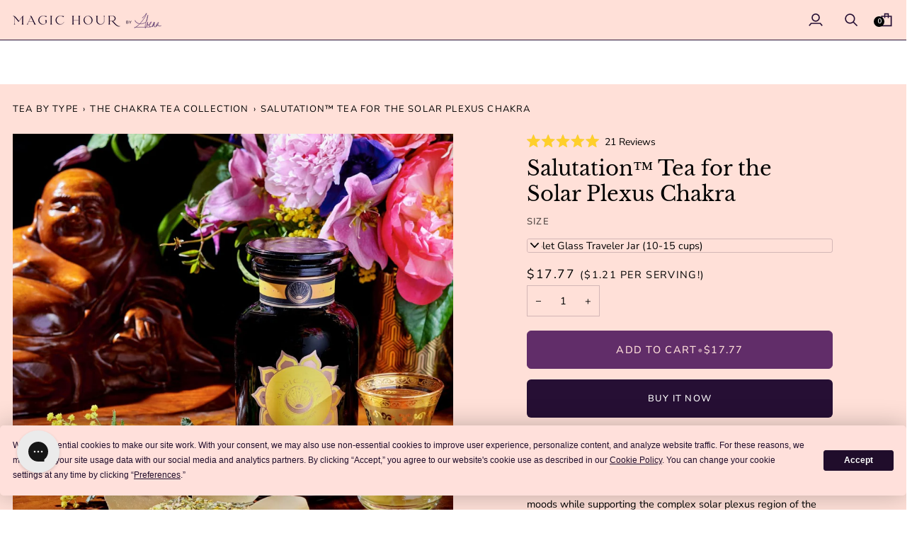

--- FILE ---
content_type: text/html; charset=utf-8
request_url: https://clubmagichour.com/products/salutation-tea-for-the-solar-plexus
body_size: 76648
content:
<!doctype html>




<html class="no-js" lang="en" ><head>

  <script src="https://app.termly.io/resource-blocker/adbf4035-e824-4c54-a146-eb8c1f1c6ba9?autoBlock=on"></script>


    
    
    
    
    
      
      
    
  
  <meta charset="utf-8">
  <meta http-equiv="X-UA-Compatible" content="IE=edge,chrome=1">
  <meta name="viewport" content="width=device-width,initial-scale=1,viewport-fit=cover">
  <meta name="theme-color" content="#612d69"><link rel="canonical" href="https://clubmagichour.com/products/salutation-tea-for-the-solar-plexus"><!-- ============= Microsoft Clarity ============= -->

  <script type="text/javascript">
    (function(c,l,a,r,i,t,y){
        c[a]=c[a]||function(){(c[a].q=c[a].q||[]).push(arguments)};
        t=l.createElement(r);t.async=1;t.src="https://www.clarity.ms/tag/"+i;
        y=l.getElementsByTagName(r)[0];y.parentNode.insertBefore(t,y);
    })(window, document, "clarity", "script", "fk368d12kb");
</script>



  <!-- ======================= Pipeline Theme V8.1.0 ========================= -->

  <!-- Preloading ================================================================== -->

  <link rel="preconnect" href="https://fonts.shopify.com" crossorigin><link rel="preload" href="//clubmagichour.com/cdn/fonts/nunito_sans/nunitosans_n4.0276fe080df0ca4e6a22d9cb55aed3ed5ba6b1da.woff2" as="font" type="font/woff2" crossorigin><link rel="preload" href="//clubmagichour.com/cdn/fonts/libre_baskerville/librebaskerville_n4.2ec9ee517e3ce28d5f1e6c6e75efd8a97e59c189.woff2" as="font" type="font/woff2" crossorigin><link rel="preload" href="//clubmagichour.com/cdn/fonts/nunito_sans/nunitosans_n4.0276fe080df0ca4e6a22d9cb55aed3ed5ba6b1da.woff2" as="font" type="font/woff2" crossorigin><!-- Title and description ================================================ --><link rel="shortcut icon" href="//clubmagichour.com/cdn/shop/files/FAVICON_32x32.png?v=1688745153" type="image/png">
  <title>
    

    Salutation™ Tea for the Solar Plexus Chakra - Magic Hour

  </title><meta name="description" content="To enhance your tea-drinking experience by creating a relaxing atmosphere, explore Magic Hour&#39;s Salutation™ Tea for the Solar Plexus Chakra today!">
  <!-- /snippets/social-meta-tags.liquid --><meta property="og:site_name" content="Magic Hour ">
<meta property="og:url" content="https://clubmagichour.com/products/salutation-tea-for-the-solar-plexus">
<meta property="og:title" content="Salutation™ Tea for the Solar Plexus Chakra">
<meta property="og:type" content="product">
<meta property="og:description" content="To enhance your tea-drinking experience by creating a relaxing atmosphere, explore Magic Hour&#39;s Salutation™ Tea for the Solar Plexus Chakra today!"><meta property="og:price:amount" content="17.77">
  <meta property="og:price:currency" content="USD">
      <meta property="og:image" content="http://clubmagichour.com/cdn/shop/products/Club-Magic-Hour9336-1-5_3ac04b7e-de16-43de-a4c5-c81b9b4912b6.jpg?v=1680802850">
      <meta property="og:image:secure_url" content="https://clubmagichour.com/cdn/shop/products/Club-Magic-Hour9336-1-5_3ac04b7e-de16-43de-a4c5-c81b9b4912b6.jpg?v=1680802850">
      <meta property="og:image:height" content="1200">
      <meta property="og:image:width" content="1200">
      <meta property="og:image" content="http://clubmagichour.com/cdn/shop/products/SalutationJAr.jpg?v=1680802852">
      <meta property="og:image:secure_url" content="https://clubmagichour.com/cdn/shop/products/SalutationJAr.jpg?v=1680802852">
      <meta property="og:image:height" content="3426">
      <meta property="og:image:width" content="3426">
      <meta property="og:image" content="http://clubmagichour.com/cdn/shop/products/IXDMEHrQ.jpg?v=1680802854">
      <meta property="og:image:secure_url" content="https://clubmagichour.com/cdn/shop/products/IXDMEHrQ.jpg?v=1680802854">
      <meta property="og:image:height" content="1200">
      <meta property="og:image:width" content="1200">
<!-- CSS ================================================================== -->

  <link href="//clubmagichour.com/cdn/shop/t/255/assets/font-settings.css?v=169498815499260353341762332232" rel="stylesheet" type="text/css" media="all" />

  <!-- /snippets/css-variables.liquid -->


<style data-shopify>

:root {
/* ================ Layout Variables ================ */






--LAYOUT-WIDTH: 2000px;
--LAYOUT-GUTTER: 20px;
--LAYOUT-GUTTER-OFFSET: -18px;
--NAV-GUTTER: 15px;
--LAYOUT-OUTER: 18px;

/* ================ Product video ================ */

--COLOR-VIDEO-BG: #ffccbf;


/* ================ Color Variables ================ */

/* === Backgrounds ===*/
--COLOR-BG: #ffe0d8;
--COLOR-BG-ACCENT: #612d69;

/* === Text colors ===*/
--COLOR-TEXT-DARK: #000000;
--COLOR-TEXT: #260f34;
--COLOR-TEXT-LIGHT: #674e65;

/* === Bright color ===*/
--COLOR-PRIMARY: #260f34;
--COLOR-PRIMARY-HOVER: #000000;
--COLOR-PRIMARY-FADE: rgba(38, 15, 52, 0.05);
--COLOR-PRIMARY-FADE-HOVER: rgba(38, 15, 52, 0.1);--COLOR-PRIMARY-OPPOSITE: #ffffff;

/* === Secondary/link Color ===*/
--COLOR-SECONDARY: #612d69;
--COLOR-SECONDARY-HOVER: #331139;
--COLOR-SECONDARY-FADE: rgba(97, 45, 105, 0.05);
--COLOR-SECONDARY-FADE-HOVER: rgba(97, 45, 105, 0.1);--COLOR-SECONDARY-OPPOSITE: #ffffff;

/* === Shades of grey ===*/
--COLOR-A5:  rgba(38, 15, 52, 0.05);
--COLOR-A10: rgba(38, 15, 52, 0.1);
--COLOR-A20: rgba(38, 15, 52, 0.2);
--COLOR-A35: rgba(38, 15, 52, 0.35);
--COLOR-A50: rgba(38, 15, 52, 0.5);
--COLOR-A80: rgba(38, 15, 52, 0.8);
--COLOR-A90: rgba(38, 15, 52, 0.9);
--COLOR-A95: rgba(38, 15, 52, 0.95);


/* ================ Inverted Color Variables ================ */

--INVERSE-BG: #000000;
--INVERSE-BG-ACCENT: #260f34;

/* === Text colors ===*/
--INVERSE-TEXT-DARK: #ffffff;
--INVERSE-TEXT: #ffffff;
--INVERSE-TEXT-LIGHT: #b3b3b3;

/* === Bright color ===*/
--INVERSE-PRIMARY: #d33a05;
--INVERSE-PRIMARY-HOVER: #8b2400;
--INVERSE-PRIMARY-FADE: rgba(211, 58, 5, 0.05);
--INVERSE-PRIMARY-FADE-HOVER: rgba(211, 58, 5, 0.1);--INVERSE-PRIMARY-OPPOSITE: #ffffff;


/* === Second Color ===*/
--INVERSE-SECONDARY: #612d69;
--INVERSE-SECONDARY-HOVER: #331139;
--INVERSE-SECONDARY-FADE: rgba(97, 45, 105, 0.05);
--INVERSE-SECONDARY-FADE-HOVER: rgba(97, 45, 105, 0.1);--INVERSE-SECONDARY-OPPOSITE: #ffffff;


/* === Shades of grey ===*/
--INVERSE-A5:  rgba(255, 255, 255, 0.05);
--INVERSE-A10: rgba(255, 255, 255, 0.1);
--INVERSE-A20: rgba(255, 255, 255, 0.2);
--INVERSE-A35: rgba(255, 255, 255, 0.3);
--INVERSE-A80: rgba(255, 255, 255, 0.8);
--INVERSE-A90: rgba(255, 255, 255, 0.9);
--INVERSE-A95: rgba(255, 255, 255, 0.95);


/* ================ Bright Color Variables ================ */

--BRIGHT-BG: #e7caac;
--BRIGHT-BG-ACCENT: #ff4b00;

/* === Text colors ===*/
--BRIGHT-TEXT-DARK: #ffffff;
--BRIGHT-TEXT: #ffe5da;
--BRIGHT-TEXT-LIGHT: #f8ddcc;

/* === Bright color ===*/
--BRIGHT-PRIMARY: #e7caac;
--BRIGHT-PRIMARY-HOVER: #e4a463;
--BRIGHT-PRIMARY-FADE: rgba(231, 202, 172, 0.05);
--BRIGHT-PRIMARY-FADE-HOVER: rgba(231, 202, 172, 0.1);--BRIGHT-PRIMARY-OPPOSITE: #000000;


/* === Second Color ===*/
--BRIGHT-SECONDARY: #612d69;
--BRIGHT-SECONDARY-HOVER: #331139;
--BRIGHT-SECONDARY-FADE: rgba(97, 45, 105, 0.05);
--BRIGHT-SECONDARY-FADE-HOVER: rgba(97, 45, 105, 0.1);--BRIGHT-SECONDARY-OPPOSITE: #ffffff;


/* === Shades of grey ===*/
--BRIGHT-A5:  rgba(255, 229, 218, 0.05);
--BRIGHT-A10: rgba(255, 229, 218, 0.1);
--BRIGHT-A20: rgba(255, 229, 218, 0.2);
--BRIGHT-A35: rgba(255, 229, 218, 0.3);
--BRIGHT-A80: rgba(255, 229, 218, 0.8);
--BRIGHT-A90: rgba(255, 229, 218, 0.9);
--BRIGHT-A95: rgba(255, 229, 218, 0.95);


/* === Account Bar ===*/
--COLOR-ANNOUNCEMENT-BG: #260f34;
--COLOR-ANNOUNCEMENT-TEXT: #ffe0d8;

/* === Nav and dropdown link background ===*/
--COLOR-NAV: #ffe0d8;
--COLOR-NAV-TEXT: #260f34;
--COLOR-NAV-TEXT-DARK: #000000;
--COLOR-NAV-TEXT-LIGHT: #674e65;
--COLOR-NAV-BORDER: #260f34;
--COLOR-NAV-A10: rgba(38, 15, 52, 0.1);
--COLOR-NAV-A50: rgba(38, 15, 52, 0.5);
--COLOR-HIGHLIGHT-LINK: #d33a05;

/* === Site Footer ===*/
--COLOR-FOOTER-BG: #260f34;
--COLOR-FOOTER-TEXT: #ffffff;
--COLOR-FOOTER-A5: rgba(255, 255, 255, 0.05);
--COLOR-FOOTER-A15: rgba(255, 255, 255, 0.15);
--COLOR-FOOTER-A90: rgba(255, 255, 255, 0.9);

/* === Sub-Footer ===*/
--COLOR-SUB-FOOTER-BG: #000000;
--COLOR-SUB-FOOTER-TEXT: #fcfaf7;
--COLOR-SUB-FOOTER-A5: rgba(252, 250, 247, 0.05);
--COLOR-SUB-FOOTER-A15: rgba(252, 250, 247, 0.15);
--COLOR-SUB-FOOTER-A90: rgba(252, 250, 247, 0.9);

/* === Products ===*/
--PRODUCT-GRID-ASPECT-RATIO: 100%;

/* === Product badges ===*/
--COLOR-BADGE: #ffe0db;
--COLOR-BADGE-TEXT: #260f34;
--COLOR-BADGE-TEXT-DARK: #000000;
--COLOR-BADGE-TEXT-HOVER: #51206f;
--COLOR-BADGE-HAIRLINE: #f4d6d3;

/* === Product item slider ===*/--COLOR-PRODUCT-SLIDER: #ffe0db;--COLOR-PRODUCT-SLIDER-OPPOSITE: rgba(0, 0, 0, 0.06);/* === disabled form colors ===*/
--COLOR-DISABLED-BG: #e9cbc8;
--COLOR-DISABLED-TEXT: #b3979f;

--INVERSE-DISABLED-BG: #1a1a1a;
--INVERSE-DISABLED-TEXT: #595959;


/* === Tailwind RGBA Palette ===*/
--RGB-CANVAS: 255 224 216;
--RGB-CONTENT: 38 15 52;
--RGB-PRIMARY: 38 15 52;
--RGB-SECONDARY: 97 45 105;

--RGB-DARK-CANVAS: 0 0 0;
--RGB-DARK-CONTENT: 255 255 255;
--RGB-DARK-PRIMARY: 211 58 5;
--RGB-DARK-SECONDARY: 97 45 105;

--RGB-BRIGHT-CANVAS: 231 202 172;
--RGB-BRIGHT-CONTENT: 255 229 218;
--RGB-BRIGHT-PRIMARY: 231 202 172;
--RGB-BRIGHT-SECONDARY: 97 45 105;

--RGB-PRIMARY-CONTRAST: 255 255 255;
--RGB-SECONDARY-CONTRAST: 255 255 255;

--RGB-DARK-PRIMARY-CONTRAST: 255 255 255;
--RGB-DARK-SECONDARY-CONTRAST: 255 255 255;

--RGB-BRIGHT-PRIMARY-CONTRAST: 0 0 0;
--RGB-BRIGHT-SECONDARY-CONTRAST: 255 255 255;


/* === Button Radius === */
--BUTTON-RADIUS: 6px;


/* === Icon Stroke Width === */
--ICON-STROKE-WIDTH: 2px;


/* ================ Typography ================ */

--FONT-STACK-BODY: "Nunito Sans", sans-serif;
--FONT-STYLE-BODY: normal;
--FONT-WEIGHT-BODY: 400;
--FONT-WEIGHT-BODY-BOLD: 500;
--FONT-ADJUST-BODY: 1.0;

  --FONT-BODY-TRANSFORM: none;
  --FONT-BODY-LETTER-SPACING: normal;


--FONT-STACK-HEADING: "Libre Baskerville", serif;
--FONT-STYLE-HEADING: normal;
--FONT-WEIGHT-HEADING: 400;
--FONT-WEIGHT-HEADING-BOLD: 700;
--FONT-ADJUST-HEADING: 0.75;

  --FONT-HEADING-TRANSFORM: none;
  --FONT-HEADING-LETTER-SPACING: normal;


--FONT-STACK-ACCENT: "Nunito Sans", serif;
--FONT-STYLE-ACCENT: normal;
--FONT-WEIGHT-ACCENT: 400;
--FONT-WEIGHT-ACCENT-BOLD: 500;
--FONT-ADJUST-ACCENT: 1.0;

  --FONT-ACCENT-TRANSFORM: uppercase;
  --FONT-ACCENT-LETTER-SPACING: 0.09em;

--TYPE-STACK-NAV: "Nunito Sans", sans-serif;
--TYPE-STYLE-NAV: normal;
--TYPE-ADJUST-NAV: 1.0;
--TYPE-WEIGHT-NAV: 400;

  --FONT-NAV-TRANSFORM: uppercase;
  --FONT-NAV-LETTER-SPACING: 0.09em;

--TYPE-STACK-BUTTON: "Nunito Sans", sans-serif;
--TYPE-STYLE-BUTTON: normal;
--TYPE-ADJUST-BUTTON: 1.0;
--TYPE-WEIGHT-BUTTON: 500;

  --FONT-BUTTON-TRANSFORM: uppercase;
  --FONT-BUTTON-LETTER-SPACING: 0.09em;

--TYPE-STACK-KICKER: "Nunito Sans", sans-serif;
--TYPE-STYLE-KICKER: normal;
--TYPE-ADJUST-KICKER: 1.0;
--TYPE-WEIGHT-KICKER: 500;

  --FONT-KICKER-TRANSFORM: uppercase;
  --FONT-KICKER-LETTER-SPACING: 0.09em;



--ICO-SELECT: url('//clubmagichour.com/cdn/shop/t/255/assets/ico-select.svg?v=3845968131654442741762332232');


/* ================ Photo correction ================ */
--PHOTO-CORRECTION: 100%;


  <!-- /snippets/css-variables-contrast.liquid -->



--COLOR-TEXT-DARK: #000000;
--COLOR-TEXT:#000000;
--COLOR-TEXT-LIGHT: #260f34;

--INVERSE-TEXT-DARK: #ffffff;
--INVERSE-TEXT: #ffffff;
--INVERSE-TEXT-LIGHT: #ffffff;


}


/* ================ Typography ================ */
/* ================ type-scale.com ============ */

/* 1.16 base 13 */
:root {
 --font-1: 10px;
 --font-2: 11.3px;
 --font-3: 12px;
 --font-4: 13px;
 --font-5: 15.5px;
 --font-6: 17px;
 --font-7: 20px;
 --font-8: 23.5px;
 --font-9: 27px;
 --font-10:32px;
 --font-11:37px;
 --font-12:43px;
 --font-13:49px;
 --font-14:57px;
 --font-15:67px;
}

/* 1.175 base 13.5 */
@media only screen and (min-width: 480px) and (max-width: 1099px) {
  :root {
    --font-1: 10px;
    --font-2: 11.5px;
    --font-3: 12.5px;
    --font-4: 13.5px;
    --font-5: 16px;
    --font-6: 18px;
    --font-7: 21px;
    --font-8: 25px;
    --font-9: 29px;
    --font-10:34px;
    --font-11:40px;
    --font-12:47px;
    --font-13:56px;
    --font-14:65px;
   --font-15:77px;
  }
}
/* 1.22 base 14.5 */
@media only screen and (min-width: 1100px) {
  :root {
    --font-1: 10px;
    --font-2: 11.5px;
    --font-3: 13px;
    --font-4: 14.5px;
    --font-5: 17.5px;
    --font-6: 22px;
    --font-7: 26px;
    --font-8: 32px;
    --font-9: 39px;
    --font-10:48px;
    --font-11:58px;
    --font-12:71px;
    --font-13:87px;
    --font-14:106px;
    --font-15:129px;
 }
}


</style>


  <link href="//clubmagichour.com/cdn/shop/t/255/assets/theme.css?v=19270851284181329151762356893" rel="stylesheet" type="text/css" media="all" />

  <script>
    document.documentElement.className = document.documentElement.className.replace('no-js', 'js');

    
      document.documentElement.classList.add('aos-initialized');let root = '/';
    if (root[root.length - 1] !== '/') {
      root = `${root}/`;
    }
    var theme = {
      routes: {
        root_url: root,
        cart: '/cart',
        cart_add_url: '/cart/add',
        product_recommendations_url: '/recommendations/products',
        account_addresses_url: '/account/addresses',
        predictive_search_url: '/search/suggest'
      },
      state: {
        cartOpen: null,
      },
      sizes: {
        small: 480,
        medium: 768,
        large: 1100,
        widescreen: 1400
      },
      assets: {
        photoswipe: '//clubmagichour.com/cdn/shop/t/255/assets/photoswipe.js?v=169308975333299535361762332179',
        smoothscroll: '//clubmagichour.com/cdn/shop/t/255/assets/smoothscroll.js?v=37906625415260927261762332182',
        swatches: '//clubmagichour.com/cdn/shop/t/255/assets/swatches.json?v=17256643191622149961762332183',
        noImage: '//clubmagichour.com/cdn/shopifycloud/storefront/assets/no-image-2048-a2addb12.gif',
        
        
        base: '//clubmagichour.com/cdn/shop/t/255/assets/'
        
      },
      strings: {
        swatchesKey: "Color, Colour",
        addToCart: "Add to Cart",
        estimateShipping: "Estimate shipping",
        noShippingAvailable: "We do not ship to this destination.",
        free: "Free",
        from: "From",
        preOrder: "Pre-order",
        soldOut: "Sold Out",
        sale: "Sale",
        subscription: "Subscription",
        unavailable: "Unavailable",
        unitPrice: "Unit price",
        unitPriceSeparator: "per",
        stockout: "All available stock is in cart",
        products: "Products",
        pages: "Pages",
        collections: "Collections",
        resultsFor: "Results for",
        noResultsFor: "No results for",
        articles: "Articles",
        successMessage: "Link copied to clipboard",
      },
      settings: {
        badge_sale_type: "strike",
        animate_hover: true,
        animate_scroll: true,
        show_locale_desktop: null,
        show_locale_mobile: null,
        show_currency_desktop: null,
        show_currency_mobile: null,
        currency_select_type: "country",
        currency_code_enable: false,
        cycle_images_hover_delay: 1.5
      },
      info: {
        name: 'pipeline'
      },
      version: '8.1.0',
      moneyFormat: "${{amount}}",
      shopCurrency: "USD",
      currencyCode: "USD"
    }
    let windowInnerHeight = window.innerHeight;
    document.documentElement.style.setProperty('--full-screen', `${windowInnerHeight}px`);
    document.documentElement.style.setProperty('--three-quarters', `${windowInnerHeight * 0.75}px`);
    document.documentElement.style.setProperty('--two-thirds', `${windowInnerHeight * 0.66}px`);
    document.documentElement.style.setProperty('--one-half', `${windowInnerHeight * 0.5}px`);
    document.documentElement.style.setProperty('--one-third', `${windowInnerHeight * 0.33}px`);
    document.documentElement.style.setProperty('--one-fifth', `${windowInnerHeight * 0.2}px`);

    window.isRTL = document.documentElement.getAttribute('dir') === 'rtl';
  </script><!-- Theme Javascript ============================================================== -->
  <script src="//clubmagichour.com/cdn/shop/t/255/assets/vendor.js?v=69555399850987115801762332185" defer="defer"></script>
  <script src="//clubmagichour.com/cdn/shop/t/255/assets/theme.js?v=118315528954121193631762356893" defer="defer"></script>

  
  <script>
    function addLoadingClassToLoadingImages(container) {
      container.querySelectorAll('[data-needs-loading-animation] img').forEach((el) => {
        if (!el.complete) {
          el.parentNode.classList.add('loading-shimmer');
        }
      });
    }

    // Remove loading class from all already loaded images
    function removeLoadingClassFromLoadedImages(container) {
      container.querySelectorAll('img').forEach((el) => {
        if (el.complete) {
          delete el.parentNode.dataset.needsLoadingAnimation;
          el.parentNode.classList.remove('loading-shimmer');
        }
      });
    }

    // Remove loading class from image on `load` event
    function handleImageLoaded(el) {
      if (el.tagName == 'IMG' && el.parentNode.classList.contains('loading-shimmer')) {
        delete el.parentNode.dataset.needsLoadingAnimation;
        el.parentNode.classList.remove('loading-shimmer');
      }
    }

    // Watch for any load events that bubble up from child elements
    document.addEventListener(
      'load',
      (e) => {
        const el = e.target;

        // Capture load events from img tags and then remove their `loading-shimmer` class
        handleImageLoaded(el);
      },
      true
    );

    // Tasks to run when the DOM elements are available
    window.addEventListener('DOMContentLoaded', () => {
      addLoadingClassToLoadingImages(document);
    });
  </script>

  <script>
    (function () {
      function onPageShowEvents() {
        if ('requestIdleCallback' in window) {
          requestIdleCallback(initCartEvent, { timeout: 500 })
        } else {
          initCartEvent()
        }
        function initCartEvent(){
          window.fetch(window.theme.routes.cart + '.js')
          .then((response) => {
            if(!response.ok){
              throw {status: response.statusText};
            }
            return response.json();
          })
          .then((response) => {
            document.dispatchEvent(new CustomEvent('theme:cart:change', {
              detail: {
                cart: response,
              },
              bubbles: true,
            }));
            return response;
          })
          .catch((e) => {
            console.error(e);
          });
        }
      };
      window.onpageshow = onPageShowEvents;
    })();
  </script>

  <script type="text/javascript">
    if (window.MSInputMethodContext && document.documentMode) {
      var scripts = document.getElementsByTagName('script')[0];
      var polyfill = document.createElement("script");
      polyfill.defer = true;
      polyfill.src = "//clubmagichour.com/cdn/shop/t/255/assets/ie11.js?v=144489047535103983231762332168";

      scripts.parentNode.insertBefore(polyfill, scripts);
    }
  </script>

  <!-- Shopify app scripts =========================================================== -->
  <script>window.performance && window.performance.mark && window.performance.mark('shopify.content_for_header.start');</script><meta name="google-site-verification" content="e4l66difoOLZBSrUX5TK8pty0VVmztc3jJVQmZQL5N8">
<meta name="google-site-verification" content="-elAddjrLavniYVH9zUVoHl6v25itvXsrvAY8xICUzY">
<meta name="facebook-domain-verification" content="y7a1huouyio6kvobuopvwpojwtuat0">
<meta id="shopify-digital-wallet" name="shopify-digital-wallet" content="/2247819364/digital_wallets/dialog">
<meta name="shopify-checkout-api-token" content="fa27bbe7c5450682357fee19b41f402f">
<meta id="in-context-paypal-metadata" data-shop-id="2247819364" data-venmo-supported="true" data-environment="production" data-locale="en_US" data-paypal-v4="true" data-currency="USD">
<link rel="alternate" type="application/json+oembed" href="https://clubmagichour.com/products/salutation-tea-for-the-solar-plexus.oembed">
<script async="async" src="/checkouts/internal/preloads.js?locale=en-US"></script>
<link rel="preconnect" href="https://shop.app" crossorigin="anonymous">
<script async="async" src="https://shop.app/checkouts/internal/preloads.js?locale=en-US&shop_id=2247819364" crossorigin="anonymous"></script>
<script id="apple-pay-shop-capabilities" type="application/json">{"shopId":2247819364,"countryCode":"US","currencyCode":"USD","merchantCapabilities":["supports3DS"],"merchantId":"gid:\/\/shopify\/Shop\/2247819364","merchantName":"Magic Hour ","requiredBillingContactFields":["postalAddress","email"],"requiredShippingContactFields":["postalAddress","email"],"shippingType":"shipping","supportedNetworks":["visa","masterCard","amex","discover","elo","jcb"],"total":{"type":"pending","label":"Magic Hour ","amount":"1.00"},"shopifyPaymentsEnabled":true,"supportsSubscriptions":true}</script>
<script id="shopify-features" type="application/json">{"accessToken":"fa27bbe7c5450682357fee19b41f402f","betas":["rich-media-storefront-analytics"],"domain":"clubmagichour.com","predictiveSearch":true,"shopId":2247819364,"locale":"en"}</script>
<script>var Shopify = Shopify || {};
Shopify.shop = "club-magic-hour.myshopify.com";
Shopify.locale = "en";
Shopify.currency = {"active":"USD","rate":"1.0"};
Shopify.country = "US";
Shopify.theme = {"name":"REVERT: Q4 Holiday Shop + Atlas Popup","id":170443767831,"schema_name":"Pipeline","schema_version":"8.1.0","theme_store_id":739,"role":"main"};
Shopify.theme.handle = "null";
Shopify.theme.style = {"id":null,"handle":null};
Shopify.cdnHost = "clubmagichour.com/cdn";
Shopify.routes = Shopify.routes || {};
Shopify.routes.root = "/";</script>
<script type="module">!function(o){(o.Shopify=o.Shopify||{}).modules=!0}(window);</script>
<script>!function(o){function n(){var o=[];function n(){o.push(Array.prototype.slice.apply(arguments))}return n.q=o,n}var t=o.Shopify=o.Shopify||{};t.loadFeatures=n(),t.autoloadFeatures=n()}(window);</script>
<script>
  window.ShopifyPay = window.ShopifyPay || {};
  window.ShopifyPay.apiHost = "shop.app\/pay";
  window.ShopifyPay.redirectState = null;
</script>
<script id="shop-js-analytics" type="application/json">{"pageType":"product"}</script>
<script defer="defer" async type="module" src="//clubmagichour.com/cdn/shopifycloud/shop-js/modules/v2/client.init-shop-cart-sync_C5BV16lS.en.esm.js"></script>
<script defer="defer" async type="module" src="//clubmagichour.com/cdn/shopifycloud/shop-js/modules/v2/chunk.common_CygWptCX.esm.js"></script>
<script type="module">
  await import("//clubmagichour.com/cdn/shopifycloud/shop-js/modules/v2/client.init-shop-cart-sync_C5BV16lS.en.esm.js");
await import("//clubmagichour.com/cdn/shopifycloud/shop-js/modules/v2/chunk.common_CygWptCX.esm.js");

  window.Shopify.SignInWithShop?.initShopCartSync?.({"fedCMEnabled":true,"windoidEnabled":true});

</script>
<script defer="defer" async type="module" src="//clubmagichour.com/cdn/shopifycloud/shop-js/modules/v2/client.payment-terms_CZxnsJam.en.esm.js"></script>
<script defer="defer" async type="module" src="//clubmagichour.com/cdn/shopifycloud/shop-js/modules/v2/chunk.common_CygWptCX.esm.js"></script>
<script defer="defer" async type="module" src="//clubmagichour.com/cdn/shopifycloud/shop-js/modules/v2/chunk.modal_D71HUcav.esm.js"></script>
<script type="module">
  await import("//clubmagichour.com/cdn/shopifycloud/shop-js/modules/v2/client.payment-terms_CZxnsJam.en.esm.js");
await import("//clubmagichour.com/cdn/shopifycloud/shop-js/modules/v2/chunk.common_CygWptCX.esm.js");
await import("//clubmagichour.com/cdn/shopifycloud/shop-js/modules/v2/chunk.modal_D71HUcav.esm.js");

  
</script>
<script>
  window.Shopify = window.Shopify || {};
  if (!window.Shopify.featureAssets) window.Shopify.featureAssets = {};
  window.Shopify.featureAssets['shop-js'] = {"shop-cart-sync":["modules/v2/client.shop-cart-sync_ZFArdW7E.en.esm.js","modules/v2/chunk.common_CygWptCX.esm.js"],"shop-button":["modules/v2/client.shop-button_tlx5R9nI.en.esm.js","modules/v2/chunk.common_CygWptCX.esm.js"],"init-fed-cm":["modules/v2/client.init-fed-cm_CmiC4vf6.en.esm.js","modules/v2/chunk.common_CygWptCX.esm.js"],"init-windoid":["modules/v2/client.init-windoid_sURxWdc1.en.esm.js","modules/v2/chunk.common_CygWptCX.esm.js"],"init-shop-cart-sync":["modules/v2/client.init-shop-cart-sync_C5BV16lS.en.esm.js","modules/v2/chunk.common_CygWptCX.esm.js"],"init-shop-email-lookup-coordinator":["modules/v2/client.init-shop-email-lookup-coordinator_B8hsDcYM.en.esm.js","modules/v2/chunk.common_CygWptCX.esm.js"],"shop-cash-offers":["modules/v2/client.shop-cash-offers_DOA2yAJr.en.esm.js","modules/v2/chunk.common_CygWptCX.esm.js","modules/v2/chunk.modal_D71HUcav.esm.js"],"pay-button":["modules/v2/client.pay-button_FdsNuTd3.en.esm.js","modules/v2/chunk.common_CygWptCX.esm.js"],"shop-login-button":["modules/v2/client.shop-login-button_C5VAVYt1.en.esm.js","modules/v2/chunk.common_CygWptCX.esm.js","modules/v2/chunk.modal_D71HUcav.esm.js"],"shop-toast-manager":["modules/v2/client.shop-toast-manager_ClPi3nE9.en.esm.js","modules/v2/chunk.common_CygWptCX.esm.js"],"avatar":["modules/v2/client.avatar_BTnouDA3.en.esm.js"],"init-shop-for-new-customer-accounts":["modules/v2/client.init-shop-for-new-customer-accounts_ChsxoAhi.en.esm.js","modules/v2/client.shop-login-button_C5VAVYt1.en.esm.js","modules/v2/chunk.common_CygWptCX.esm.js","modules/v2/chunk.modal_D71HUcav.esm.js"],"init-customer-accounts":["modules/v2/client.init-customer-accounts_DxDtT_ad.en.esm.js","modules/v2/client.shop-login-button_C5VAVYt1.en.esm.js","modules/v2/chunk.common_CygWptCX.esm.js","modules/v2/chunk.modal_D71HUcav.esm.js"],"init-customer-accounts-sign-up":["modules/v2/client.init-customer-accounts-sign-up_CPSyQ0Tj.en.esm.js","modules/v2/client.shop-login-button_C5VAVYt1.en.esm.js","modules/v2/chunk.common_CygWptCX.esm.js","modules/v2/chunk.modal_D71HUcav.esm.js"],"lead-capture":["modules/v2/client.lead-capture_Bi8yE_yS.en.esm.js","modules/v2/chunk.common_CygWptCX.esm.js","modules/v2/chunk.modal_D71HUcav.esm.js"],"checkout-modal":["modules/v2/client.checkout-modal_BPM8l0SH.en.esm.js","modules/v2/chunk.common_CygWptCX.esm.js","modules/v2/chunk.modal_D71HUcav.esm.js"],"shop-follow-button":["modules/v2/client.shop-follow-button_Cva4Ekp9.en.esm.js","modules/v2/chunk.common_CygWptCX.esm.js","modules/v2/chunk.modal_D71HUcav.esm.js"],"shop-login":["modules/v2/client.shop-login_D6lNrXab.en.esm.js","modules/v2/chunk.common_CygWptCX.esm.js","modules/v2/chunk.modal_D71HUcav.esm.js"],"payment-terms":["modules/v2/client.payment-terms_CZxnsJam.en.esm.js","modules/v2/chunk.common_CygWptCX.esm.js","modules/v2/chunk.modal_D71HUcav.esm.js"]};
</script>
<script>(function() {
  var isLoaded = false;
  function asyncLoad() {
    if (isLoaded) return;
    isLoaded = true;
    var urls = ["https:\/\/inffuse.eventscalendar.co\/plugins\/shopify\/loader.js?app=calendar\u0026shop=club-magic-hour.myshopify.com\u0026shop=club-magic-hour.myshopify.com","https:\/\/static.rechargecdn.com\/assets\/js\/widget.min.js?shop=club-magic-hour.myshopify.com","https:\/\/hello.zonos.com\/shop-duty-tax\/hello.js?1677609471749\u0026shop=club-magic-hour.myshopify.com","\/\/cdn.shopify.com\/proxy\/9f614d17ab85d75cabdca7c31d241833011caa1efd946f898bab68cb2e5ed1be\/bingshoppingtool-t2app-prod.trafficmanager.net\/uet\/tracking_script?shop=club-magic-hour.myshopify.com\u0026sp-cache-control=cHVibGljLCBtYXgtYWdlPTkwMA","\/\/swymv3premium-01.azureedge.net\/code\/swym-shopify.js?shop=club-magic-hour.myshopify.com","https:\/\/config.gorgias.chat\/bundle-loader\/01GYCCTS8GKWPDNJS5E5BGB445?source=shopify1click\u0026shop=club-magic-hour.myshopify.com","https:\/\/design-packs.herokuapp.com\/design_packs_file.js?shop=club-magic-hour.myshopify.com","https:\/\/cdn.tapcart.com\/webbridge-sdk\/webbridge.umd.js?shop=club-magic-hour.myshopify.com","https:\/\/cdn.attn.tv\/mh\/dtag.js?shop=club-magic-hour.myshopify.com","https:\/\/cdn.hextom.com\/js\/eventpromotionbar.js?shop=club-magic-hour.myshopify.com","https:\/\/str.rise-ai.com\/?shop=club-magic-hour.myshopify.com","https:\/\/strn.rise-ai.com\/?shop=club-magic-hour.myshopify.com","https:\/\/pc-quiz.s3.us-east-2.amazonaws.com\/current\/quiz-loader.min.js?shop=club-magic-hour.myshopify.com","https:\/\/cdn.nfcube.com\/instafeed-6e131634a46471d9a933a976fbfb054c.js?shop=club-magic-hour.myshopify.com","https:\/\/cdn.9gtb.com\/loader.js?g_cvt_id=82ce47f6-ab74-45c9-a7c2-734d84ee56f0\u0026shop=club-magic-hour.myshopify.com"];
    for (var i = 0; i < urls.length; i++) {
      var s = document.createElement('script');
      s.type = 'text/javascript';
      s.async = true;
      s.src = urls[i];
      var x = document.getElementsByTagName('script')[0];
      x.parentNode.insertBefore(s, x);
    }
  };
  if(window.attachEvent) {
    window.attachEvent('onload', asyncLoad);
  } else {
    window.addEventListener('load', asyncLoad, false);
  }
})();</script>
<script id="__st">var __st={"a":2247819364,"offset":-28800,"reqid":"9ff03bb7-a23f-4af3-af6c-6caf43f5742c-1768843984","pageurl":"clubmagichour.com\/products\/salutation-tea-for-the-solar-plexus","u":"15276ee6b06c","p":"product","rtyp":"product","rid":6546479054871};</script>
<script>window.ShopifyPaypalV4VisibilityTracking = true;</script>
<script id="captcha-bootstrap">!function(){'use strict';const t='contact',e='account',n='new_comment',o=[[t,t],['blogs',n],['comments',n],[t,'customer']],c=[[e,'customer_login'],[e,'guest_login'],[e,'recover_customer_password'],[e,'create_customer']],r=t=>t.map((([t,e])=>`form[action*='/${t}']:not([data-nocaptcha='true']) input[name='form_type'][value='${e}']`)).join(','),a=t=>()=>t?[...document.querySelectorAll(t)].map((t=>t.form)):[];function s(){const t=[...o],e=r(t);return a(e)}const i='password',u='form_key',d=['recaptcha-v3-token','g-recaptcha-response','h-captcha-response',i],f=()=>{try{return window.sessionStorage}catch{return}},m='__shopify_v',_=t=>t.elements[u];function p(t,e,n=!1){try{const o=window.sessionStorage,c=JSON.parse(o.getItem(e)),{data:r}=function(t){const{data:e,action:n}=t;return t[m]||n?{data:e,action:n}:{data:t,action:n}}(c);for(const[e,n]of Object.entries(r))t.elements[e]&&(t.elements[e].value=n);n&&o.removeItem(e)}catch(o){console.error('form repopulation failed',{error:o})}}const l='form_type',E='cptcha';function T(t){t.dataset[E]=!0}const w=window,h=w.document,L='Shopify',v='ce_forms',y='captcha';let A=!1;((t,e)=>{const n=(g='f06e6c50-85a8-45c8-87d0-21a2b65856fe',I='https://cdn.shopify.com/shopifycloud/storefront-forms-hcaptcha/ce_storefront_forms_captcha_hcaptcha.v1.5.2.iife.js',D={infoText:'Protected by hCaptcha',privacyText:'Privacy',termsText:'Terms'},(t,e,n)=>{const o=w[L][v],c=o.bindForm;if(c)return c(t,g,e,D).then(n);var r;o.q.push([[t,g,e,D],n]),r=I,A||(h.body.append(Object.assign(h.createElement('script'),{id:'captcha-provider',async:!0,src:r})),A=!0)});var g,I,D;w[L]=w[L]||{},w[L][v]=w[L][v]||{},w[L][v].q=[],w[L][y]=w[L][y]||{},w[L][y].protect=function(t,e){n(t,void 0,e),T(t)},Object.freeze(w[L][y]),function(t,e,n,w,h,L){const[v,y,A,g]=function(t,e,n){const i=e?o:[],u=t?c:[],d=[...i,...u],f=r(d),m=r(i),_=r(d.filter((([t,e])=>n.includes(e))));return[a(f),a(m),a(_),s()]}(w,h,L),I=t=>{const e=t.target;return e instanceof HTMLFormElement?e:e&&e.form},D=t=>v().includes(t);t.addEventListener('submit',(t=>{const e=I(t);if(!e)return;const n=D(e)&&!e.dataset.hcaptchaBound&&!e.dataset.recaptchaBound,o=_(e),c=g().includes(e)&&(!o||!o.value);(n||c)&&t.preventDefault(),c&&!n&&(function(t){try{if(!f())return;!function(t){const e=f();if(!e)return;const n=_(t);if(!n)return;const o=n.value;o&&e.removeItem(o)}(t);const e=Array.from(Array(32),(()=>Math.random().toString(36)[2])).join('');!function(t,e){_(t)||t.append(Object.assign(document.createElement('input'),{type:'hidden',name:u})),t.elements[u].value=e}(t,e),function(t,e){const n=f();if(!n)return;const o=[...t.querySelectorAll(`input[type='${i}']`)].map((({name:t})=>t)),c=[...d,...o],r={};for(const[a,s]of new FormData(t).entries())c.includes(a)||(r[a]=s);n.setItem(e,JSON.stringify({[m]:1,action:t.action,data:r}))}(t,e)}catch(e){console.error('failed to persist form',e)}}(e),e.submit())}));const S=(t,e)=>{t&&!t.dataset[E]&&(n(t,e.some((e=>e===t))),T(t))};for(const o of['focusin','change'])t.addEventListener(o,(t=>{const e=I(t);D(e)&&S(e,y())}));const B=e.get('form_key'),M=e.get(l),P=B&&M;t.addEventListener('DOMContentLoaded',(()=>{const t=y();if(P)for(const e of t)e.elements[l].value===M&&p(e,B);[...new Set([...A(),...v().filter((t=>'true'===t.dataset.shopifyCaptcha))])].forEach((e=>S(e,t)))}))}(h,new URLSearchParams(w.location.search),n,t,e,['guest_login'])})(!0,!0)}();</script>
<script integrity="sha256-4kQ18oKyAcykRKYeNunJcIwy7WH5gtpwJnB7kiuLZ1E=" data-source-attribution="shopify.loadfeatures" defer="defer" src="//clubmagichour.com/cdn/shopifycloud/storefront/assets/storefront/load_feature-a0a9edcb.js" crossorigin="anonymous"></script>
<script crossorigin="anonymous" defer="defer" src="//clubmagichour.com/cdn/shopifycloud/storefront/assets/shopify_pay/storefront-65b4c6d7.js?v=20250812"></script>
<script data-source-attribution="shopify.dynamic_checkout.dynamic.init">var Shopify=Shopify||{};Shopify.PaymentButton=Shopify.PaymentButton||{isStorefrontPortableWallets:!0,init:function(){window.Shopify.PaymentButton.init=function(){};var t=document.createElement("script");t.src="https://clubmagichour.com/cdn/shopifycloud/portable-wallets/latest/portable-wallets.en.js",t.type="module",document.head.appendChild(t)}};
</script>
<script data-source-attribution="shopify.dynamic_checkout.buyer_consent">
  function portableWalletsHideBuyerConsent(e){var t=document.getElementById("shopify-buyer-consent"),n=document.getElementById("shopify-subscription-policy-button");t&&n&&(t.classList.add("hidden"),t.setAttribute("aria-hidden","true"),n.removeEventListener("click",e))}function portableWalletsShowBuyerConsent(e){var t=document.getElementById("shopify-buyer-consent"),n=document.getElementById("shopify-subscription-policy-button");t&&n&&(t.classList.remove("hidden"),t.removeAttribute("aria-hidden"),n.addEventListener("click",e))}window.Shopify?.PaymentButton&&(window.Shopify.PaymentButton.hideBuyerConsent=portableWalletsHideBuyerConsent,window.Shopify.PaymentButton.showBuyerConsent=portableWalletsShowBuyerConsent);
</script>
<script>
  function portableWalletsCleanup(e){e&&e.src&&console.error("Failed to load portable wallets script "+e.src);var t=document.querySelectorAll("shopify-accelerated-checkout .shopify-payment-button__skeleton, shopify-accelerated-checkout-cart .wallet-cart-button__skeleton"),e=document.getElementById("shopify-buyer-consent");for(let e=0;e<t.length;e++)t[e].remove();e&&e.remove()}function portableWalletsNotLoadedAsModule(e){e instanceof ErrorEvent&&"string"==typeof e.message&&e.message.includes("import.meta")&&"string"==typeof e.filename&&e.filename.includes("portable-wallets")&&(window.removeEventListener("error",portableWalletsNotLoadedAsModule),window.Shopify.PaymentButton.failedToLoad=e,"loading"===document.readyState?document.addEventListener("DOMContentLoaded",window.Shopify.PaymentButton.init):window.Shopify.PaymentButton.init())}window.addEventListener("error",portableWalletsNotLoadedAsModule);
</script>

<script type="module" src="https://clubmagichour.com/cdn/shopifycloud/portable-wallets/latest/portable-wallets.en.js" onError="portableWalletsCleanup(this)" crossorigin="anonymous"></script>
<script nomodule>
  document.addEventListener("DOMContentLoaded", portableWalletsCleanup);
</script>

<link id="shopify-accelerated-checkout-styles" rel="stylesheet" media="screen" href="https://clubmagichour.com/cdn/shopifycloud/portable-wallets/latest/accelerated-checkout-backwards-compat.css" crossorigin="anonymous">
<style id="shopify-accelerated-checkout-cart">
        #shopify-buyer-consent {
  margin-top: 1em;
  display: inline-block;
  width: 100%;
}

#shopify-buyer-consent.hidden {
  display: none;
}

#shopify-subscription-policy-button {
  background: none;
  border: none;
  padding: 0;
  text-decoration: underline;
  font-size: inherit;
  cursor: pointer;
}

#shopify-subscription-policy-button::before {
  box-shadow: none;
}

      </style>

<script>window.performance && window.performance.mark && window.performance.mark('shopify.content_for_header.end');</script>
  
  
    <link rel="stylesheet" href="//clubmagichour.com/cdn/shop/t/255/assets/quickview-popup.css?v=3579068960885385811763768114">
  



<!-- justuno popup exclusion - wholesale  -->


<!-- BEGIN app block: shopify://apps/noindexly/blocks/gropulse-noindex/1ebb161d-2855-45b0-be8b-0de45dbb5725 -->










<!-- END app block --><!-- BEGIN app block: shopify://apps/meteor-mega-menu/blocks/app_embed/9412d6a7-f8f8-4d65-b9ae-2737c2f0f45b -->


    <script>
        window.MeteorMenu = {
            // These will get handled by the Meteor class constructor
            registeredCallbacks: [],
            api: {
                on: (eventName, callback) => {
                    window.MeteorMenu.registeredCallbacks.push([eventName, callback]);
                }
            },
            revisionFileUrl: "\/\/clubmagichour.com\/cdn\/shop\/files\/meteor-mega-menus.json?v=2067682840196856754",
            storefrontAccessToken: "5c5e7a9c8ab1420c1b8aa8ec8895bb1b",
            localeRootPath: "\/",
            languageCode: "en".toUpperCase(),
            countryCode: "US",
            shop: {
                domain: "clubmagichour.com",
                permanentDomain: "club-magic-hour.myshopify.com",
                moneyFormat: "${{amount}}",
                currency: "USD"
            },
            options: {
                desktopSelector: "",
                mobileSelector: "",
                disableDesktop: false,
                disableMobile: false,
                navigationLinkSpacing: 16,
                navigationLinkCaretStyle: "outline",
                menuDisplayAnimation: "none",
                menuCenterInViewport: false,
                menuVerticalOffset: 10,
                menuVerticalPadding: 0,
                menuJustifyContent: "flex-start",
                menuFontSize: 16,
                menuFontWeight: "400",
                menuTextTransform: "none",
                menuDisplayAction: "hover",
                menuDisplayDelay: "0",
                externalLinksInNewTab: null,
                mobileBreakpoint: 0,
                addonsEnabled: false
            }
        }
    </script>

<!-- END app block --><!-- BEGIN app block: shopify://apps/tolstoy-shoppable-video-quiz/blocks/widget-block/06fa8282-42ff-403e-b67c-1936776aed11 -->




                























<script
  type="module"
  async
  src="https://widget.gotolstoy.com/we/widget.js"
  data-shop=club-magic-hour.myshopify.com
  data-app-key=e5ee7e90-c13b-4c51-8d92-b9d849f8db1a
  data-should-use-cache=true
  data-cache-version=19adbd49e74
  data-product-gallery-projects="[]"
  data-collection-gallery-projects="[]"
  data-product-id=6546479054871
  data-template-name="product"
  data-ot-ignore
>
</script>
<script
  type="text/javascript"
  nomodule
  async
  src="https://widget.gotolstoy.com/widget/widget.js"
  data-shop=club-magic-hour.myshopify.com
  data-app-key=e5ee7e90-c13b-4c51-8d92-b9d849f8db1a
  data-should-use-cache=true
  data-cache-version=19adbd49e74
  data-product-gallery-projects="[]"
  data-collection-gallery-projects="[]"
  data-product-id=6546479054871
  data-collection-id=""
  data-template-name="product"
  data-ot-ignore
></script>
<script
  type="module"
  async
  src="https://play.gotolstoy.com/widget-v2/widget.js"
  id="tolstoy-widget-script"
  data-shop=club-magic-hour.myshopify.com
  data-app-key=e5ee7e90-c13b-4c51-8d92-b9d849f8db1a
  data-should-use-cache=true
  data-cache-version=19adbd49e74
  data-product-gallery-projects="[]"
  data-collection-gallery-projects="[]"
  data-product-id=6546479054871
  data-collection-id=""
  data-shop-assistant-enabled="false"
  data-search-bar-widget-enabled="false"
  data-template-name="product"
  data-customer-id=""
  data-ot-ignore
></script>
<script>
  window.tolstoyCurrencySymbol = '$';
  window.tolstoyMoneyFormat = '${{amount}}';
</script>
<script>
  window.tolstoyDebug = {
    enable: () => {
      fetch('/cart/update.js', {
        method: 'POST',
        headers: { 'Content-Type': 'application/json' },
        body: JSON.stringify({ attributes: { TolstoyDebugEnabled: 'true' } })
      })
      .then(response => response.json())
      .then(() => window.location.reload());
    },
    disable: () => {
      fetch('/cart/update.js', {
        method: 'POST',
        headers: { 'Content-Type': 'application/json' },
        body: JSON.stringify({ attributes: { TolstoyDebugEnabled: null } })
      })
      .then(response => response.json())
      .then(() => window.location.reload())
    },
    status: async () => {
      const response = await fetch('/cart.js');
      const json = await response.json();
      console.log(json.attributes);
    }
  }
</script>

<!-- END app block --><!-- BEGIN app block: shopify://apps/onward/blocks/onward-protection-embed/b53f9cdb-2bd0-4ef4-be64-bb0b8b7f7dff --><script type="text/javascript">
  window.addEventListener('DOMContentLoaded', () => {
  const onward = new OnwardSetup();

  onward.addContainer('#cart-form', { position: 'afterbegin' });
  onward.addContainer('.cart__footer__checkout', { position: 'afterbegin' });
  onward.addContainer('[data-rebuy-cart-anchor="footer"]', { position: 'afterbegin' });

  onward.addCheckoutPlus('.rebuy-cart__checkout-button', { 
    optOutSelector: '[data-rebuy-component="checkout-area"]', 
    optOutPosition: 'beforeend'
  });

  onward.addCheckoutPlus('.checkout__button', { 
    optOutSelector: '.cart__footer__checkout', 
    optOutPosition: 'beforeend'
  });
});
  window.OnwardSettingsJson = {"selectedByDefault":true,"shopEnabled":true,"insuranceFeePercentage":"3.0","carbonOffsetPriceCents":1,"carbonOffsetsEnabled":true,"flatRateReturnEnabled":false,"returnsAppEnabled":false,"customerSponsoredReturnLabel":true,"exchangesEnabled":false,"shopName":"Magic Hour ","shopId":238,"shopCurrencyCode":"USD","shopSupportContact":"customercare@clubmagichour.com","minimumInsurableCartAmountCents":0,"minimumInsurancePriceCents":155,"minimumInsurancePriceVariantId":40921229885463,"maximumInsurancePriceCents":null,"maximumInsurancePriceVariantId":null,"insuranceFallback":"do_not_insure","excludePriceInSubtotalDisplay":true,"oneLine":false,"largeMultiline":false,"displayToggle":true,"autoRemoveInsuranceFromCart":true,"poweredByEnabled":true,"inlinePoweredByEnabled":true,"disclaimerEnabled":false,"showSubscriptionWording":true,"moneyFormat":null,"checkoutButtonSelector":null,"themePrimaryColor":null,"ctaTextColor":null,"backgroundColor":"","copyLine1":"Checkout+ by Onward","copyLine2":"★ If stolen, or damaged - we replace. \n★ Same-day resolutions. \n★ Carbon neutral shipping.","checkoutPlusCopyLine1":"Checkout+","checkoutPlusCopyLine2":"Get Delivery Protection and a 90-day Satisfaction Guarantee.","checkoutPlusEnabled":true,"checkoutPlusVariant":"checkout","checkoutPlusButtonLabel":"Checkout+ | {{subtotal_with_onward}}","checkoutPlusOptOutLabel":"continue without Checkout+","checkoutPlusOptOutContainerSelector":"","disclaimerText":"*By deselecting shipping protection, Magic Hour  is not liable for damaged, or stolen items","rewardsEnabled":false,"rewardsPercentage":"10.0","cashbackIssueImmediately":false,"nativeSubscriptionsEnabled":false,"cartItemCountSelector":null,"cartSubtotalSelector":null,"productGuaranteesEnabled":true,"productGuaranteeDays":90,"walletsEnabled":true,"analyticsEnabled":false,"category":"Food \u0026 Drink","featuresEnabled":["widget:checkout:multi_product_debug"],"isDev":false,"modalContent":null,"customModalEnabled":false,"checkoutModalContent":"","shoppersUrl":"","checkoutExtensionHidden":false,"checkoutOneLine":true,"legacyAutoInsertCheckoutPlus":true,"orderEditingEnabledAt":null,"orderEditingDeadlineMinutes":30,"orderEditingAddInsuranceCopyLine1":"Onward Checkout+","orderEditingAddInsuranceCopyLine2":null,"subtotalLabel":null,"subtotalLabelSelector":null,"poweredByLogoColor":"black","onwardLineitemProperties":{},"insuranceProductImageUrl":"https:\/\/cdn.shopify.com\/s\/files\/1\/0022\/4781\/9364\/files\/onward-product-image-magichour.png?v=1721262460"};
  window.OnwardSettingsJson = Object.assign(
    window.OnwardSettingsJson,
    window.onwardSettingsOverrides ? window.onwardSettingsOverrides : {},
    {
      headlessClient: false,
      locale: {
        currency_iso_code: "USD",
        currency_rate: Shopify.currency?.rate || "1.0",
        request_locale: Shopify?.locale || 'en'
      }
    }
  );
  Object.freeze(window.OnwardSettingsJson);

  
    window.OnwardWalletsCurrentProduct = {"id":6546479054871,"title":"Salutation™ Tea for the Solar Plexus Chakra","handle":"salutation-tea-for-the-solar-plexus","description":"\u003cp\u003eIntroducing our exquisite Salutation Tea for the Solar Plexus, alchemically blended to increase the energy of the sun in your power center. \u003c\/p\u003e\n\u003cdiv class=\"ingredients-half\"\u003e\n\u003cdiv class=\"sort-description\"\u003e\n\u003cp\u003eWhen this chakra is in balance, you are empowered and calm, you know your strength and your identity and exude confidence. The solar plexus chakra is the sun of your internal solar system. As your body’s power center, it is the source of energy, self-esteem, responsibility and willpower. From a healthy and balanced solar plexus chakra you will be able to manifest those visions you so wish to experience on earth.\u003c\/p\u003e\n\u003cp\u003e \u003c\/p\u003e\n\u003c\/div\u003e\n\u003c\/div\u003e\n\u003cdiv class=\"ingredients-right\"\u003e\n\u003cdiv\u003e\n\u003cp\u003e\u003cspan style=\"text-decoration: underline;\"\u003e\u003cstrong\u003eIngredients:\u003c\/strong\u003e\u003c\/span\u003e Organic Ginger, Organic Dried Pineapple, Organic Green Tea, Organic Lemongrass, Organic Orange Peel, Organic Turmeric Root and Natural Pineapple Flavor Extract.\u003c\/p\u003e\n\u003c\/div\u003e\n\u003c\/div\u003e","published_at":"2021-05-28T07:03:34-07:00","created_at":"2021-04-09T13:00:38-07:00","vendor":"Magic Hour","type":"Tea \u0026 Infusions","tags":["BFCM-23","Body: Light Bodied","Caffeine Content: Moderate Caffeine","Flavor Profile: Spicy","Green Tea","Health Benefit: Digestion","Health Benefit: Energy","Health Benefit: Liver","Health Benefit: Metabolism","Health Benefit: Mood","spo-default","spo-disabled","Tea Type: Green Tea"],"price":1777,"price_min":1777,"price_max":7700,"available":true,"price_varies":true,"compare_at_price":0,"compare_at_price_min":0,"compare_at_price_max":0,"compare_at_price_varies":false,"variants":[{"id":39848740519959,"title":"Violet Glass Traveler Jar (10-15 cups)","option1":"Violet Glass Traveler Jar (10-15 cups)","option2":null,"option3":null,"sku":"GT-ST30","requires_shipping":true,"taxable":false,"featured_image":null,"available":true,"name":"Salutation™ Tea for the Solar Plexus Chakra - Violet Glass Traveler Jar (10-15 cups)","public_title":"Violet Glass Traveler Jar (10-15 cups)","options":["Violet Glass Traveler Jar (10-15 cups)"],"price":1777,"weight":16,"compare_at_price":0,"inventory_management":"shopify","barcode":"810127881662","requires_selling_plan":false,"selling_plan_allocations":[],"quantity_rule":{"min":1,"max":null,"increment":1}},{"id":39847304396823,"title":"Luxe Refill Pouch (up to 65 cups)","option1":"Luxe Refill Pouch (up to 65 cups)","option2":null,"option3":null,"sku":"GT-ST20","requires_shipping":true,"taxable":false,"featured_image":null,"available":false,"name":"Salutation™ Tea for the Solar Plexus Chakra - Luxe Refill Pouch (up to 65 cups)","public_title":"Luxe Refill Pouch (up to 65 cups)","options":["Luxe Refill Pouch (up to 65 cups)"],"price":3300,"weight":227,"compare_at_price":0,"inventory_management":"shopify","barcode":"810127881655","requires_selling_plan":false,"selling_plan_allocations":[],"quantity_rule":{"min":1,"max":null,"increment":1}},{"id":39847304364055,"title":"Violet Glass Apothecary Jar (up to 65 cups)","option1":"Violet Glass Apothecary Jar (up to 65 cups)","option2":null,"option3":null,"sku":"GT-ST40","requires_shipping":true,"taxable":false,"featured_image":null,"available":false,"name":"Salutation™ Tea for the Solar Plexus Chakra - Violet Glass Apothecary Jar (up to 65 cups)","public_title":"Violet Glass Apothecary Jar (up to 65 cups)","options":["Violet Glass Apothecary Jar (up to 65 cups)"],"price":5500,"weight":544,"compare_at_price":0,"inventory_management":"shopify","barcode":"810127881648","requires_selling_plan":false,"selling_plan_allocations":[],"quantity_rule":{"min":1,"max":null,"increment":1}},{"id":39848741634071,"title":"Bulk Pouch (up to 200 cups)","option1":"Bulk Pouch (up to 200 cups)","option2":null,"option3":null,"sku":"GT-ST50","requires_shipping":true,"taxable":false,"featured_image":null,"available":false,"name":"Salutation™ Tea for the Solar Plexus Chakra - Bulk Pouch (up to 200 cups)","public_title":"Bulk Pouch (up to 200 cups)","options":["Bulk Pouch (up to 200 cups)"],"price":7700,"weight":544,"compare_at_price":0,"inventory_management":"shopify","barcode":"810127881679","requires_selling_plan":false,"selling_plan_allocations":[],"quantity_rule":{"min":1,"max":null,"increment":1}}],"images":["\/\/clubmagichour.com\/cdn\/shop\/products\/Club-Magic-Hour9336-1-5_3ac04b7e-de16-43de-a4c5-c81b9b4912b6.jpg?v=1680802850","\/\/clubmagichour.com\/cdn\/shop\/products\/SalutationJAr.jpg?v=1680802852","\/\/clubmagichour.com\/cdn\/shop\/products\/IXDMEHrQ.jpg?v=1680802854","\/\/clubmagichour.com\/cdn\/shop\/products\/Salutation_Traveler.jpg?v=1680802856","\/\/clubmagichour.com\/cdn\/shop\/products\/20210616_112927.jpg?v=1680802858"],"featured_image":"\/\/clubmagichour.com\/cdn\/shop\/products\/Club-Magic-Hour9336-1-5_3ac04b7e-de16-43de-a4c5-c81b9b4912b6.jpg?v=1680802850","options":["Size"],"media":[{"alt":"A serene setup featuring a jar of Salutation™ Tea for the Solar Plexus Chakra with a golden label, a small glass filled with brewed tea, and a paper holding loose organic ingredients. Surrounding this are vibrant flowers in a vase and a smiling Buddha statue, all placed on a wooden surface.","id":22861398999063,"position":1,"preview_image":{"aspect_ratio":1.0,"height":1200,"width":1200,"src":"\/\/clubmagichour.com\/cdn\/shop\/products\/Club-Magic-Hour9336-1-5_3ac04b7e-de16-43de-a4c5-c81b9b4912b6.jpg?v=1680802850"},"aspect_ratio":1.0,"height":1200,"media_type":"image","src":"\/\/clubmagichour.com\/cdn\/shop\/products\/Club-Magic-Hour9336-1-5_3ac04b7e-de16-43de-a4c5-c81b9b4912b6.jpg?v=1680802850","width":1200},{"alt":"A black glass bottle with a wide black lid, labeled \"Salutation™ Tea for the Solar Plexus Chakra\" in a golden circle design featuring the solar plexus chakra symbol. The label states: \"Solar Plexus Chakra Tea Blend,\" \"Salutation,\" and \"Ceremonial,\" on a dark background, perfect for achieving chakra balance with organic ingredients.","id":22861399031831,"position":2,"preview_image":{"aspect_ratio":1.0,"height":3426,"width":3426,"src":"\/\/clubmagichour.com\/cdn\/shop\/products\/SalutationJAr.jpg?v=1680802852"},"aspect_ratio":1.0,"height":3426,"media_type":"image","src":"\/\/clubmagichour.com\/cdn\/shop\/products\/SalutationJAr.jpg?v=1680802852","width":3426},{"alt":"A glass teapot filled with Salutation™ Tea for the Solar Plexus Chakra and a clear glass teacup sit on a table, illuminated by the warm, golden sunlight of late afternoon or early evening. Green leaves hang overhead, adding a natural touch to the serene, picturesque scene.","id":22861399064599,"position":3,"preview_image":{"aspect_ratio":1.0,"height":1200,"width":1200,"src":"\/\/clubmagichour.com\/cdn\/shop\/products\/IXDMEHrQ.jpg?v=1680802854"},"aspect_ratio":1.0,"height":1200,"media_type":"image","src":"\/\/clubmagichour.com\/cdn\/shop\/products\/IXDMEHrQ.jpg?v=1680802854","width":1200},{"alt":"A black cylindrical container with a yellow label featuring a sun-like emblem sits next to vibrant yellow and orange flowers on a white surface. The container's label reads \"Salutation™ Tea for the Solar Plexus Chakra,\" highlighting its organic ingredients. The background is plain and light-colored.","id":22861399097367,"position":4,"preview_image":{"aspect_ratio":1.0,"height":3272,"width":3272,"src":"\/\/clubmagichour.com\/cdn\/shop\/products\/Salutation_Traveler.jpg?v=1680802856"},"aspect_ratio":1.0,"height":3272,"media_type":"image","src":"\/\/clubmagichour.com\/cdn\/shop\/products\/Salutation_Traveler.jpg?v=1680802856","width":3272},{"alt":"A black resealable pouch of Salutation™ Tea for the Solar Plexus Chakra is displayed against a dark background. The packaging features a golden geometric design with a sun motif and details \"Solar Plexus Chakra Tea Blend - Salutation\" in elegant gold text, highlighting its organic ingredients for optimal chakra balance.","id":22861399162903,"position":5,"preview_image":{"aspect_ratio":0.725,"height":3498,"width":2535,"src":"\/\/clubmagichour.com\/cdn\/shop\/products\/20210616_112927.jpg?v=1680802858"},"aspect_ratio":0.725,"height":3498,"media_type":"image","src":"\/\/clubmagichour.com\/cdn\/shop\/products\/20210616_112927.jpg?v=1680802858","width":2535}],"requires_selling_plan":false,"selling_plan_groups":[],"content":"\u003cp\u003eIntroducing our exquisite Salutation Tea for the Solar Plexus, alchemically blended to increase the energy of the sun in your power center. \u003c\/p\u003e\n\u003cdiv class=\"ingredients-half\"\u003e\n\u003cdiv class=\"sort-description\"\u003e\n\u003cp\u003eWhen this chakra is in balance, you are empowered and calm, you know your strength and your identity and exude confidence. The solar plexus chakra is the sun of your internal solar system. As your body’s power center, it is the source of energy, self-esteem, responsibility and willpower. From a healthy and balanced solar plexus chakra you will be able to manifest those visions you so wish to experience on earth.\u003c\/p\u003e\n\u003cp\u003e \u003c\/p\u003e\n\u003c\/div\u003e\n\u003c\/div\u003e\n\u003cdiv class=\"ingredients-right\"\u003e\n\u003cdiv\u003e\n\u003cp\u003e\u003cspan style=\"text-decoration: underline;\"\u003e\u003cstrong\u003eIngredients:\u003c\/strong\u003e\u003c\/span\u003e Organic Ginger, Organic Dried Pineapple, Organic Green Tea, Organic Lemongrass, Organic Orange Peel, Organic Turmeric Root and Natural Pineapple Flavor Extract.\u003c\/p\u003e\n\u003c\/div\u003e\n\u003c\/div\u003e"};
    window.OnwardWalletsCurrentProduct.selected_or_first_available_variant = {"id":39848740519959,"title":"Violet Glass Traveler Jar (10-15 cups)","option1":"Violet Glass Traveler Jar (10-15 cups)","option2":null,"option3":null,"sku":"GT-ST30","requires_shipping":true,"taxable":false,"featured_image":null,"available":true,"name":"Salutation™ Tea for the Solar Plexus Chakra - Violet Glass Traveler Jar (10-15 cups)","public_title":"Violet Glass Traveler Jar (10-15 cups)","options":["Violet Glass Traveler Jar (10-15 cups)"],"price":1777,"weight":16,"compare_at_price":0,"inventory_management":"shopify","barcode":"810127881662","requires_selling_plan":false,"selling_plan_allocations":[],"quantity_rule":{"min":1,"max":null,"increment":1}};
    Object.freeze(window.OnwardWalletsCurrentProduct);
  
</script>

<style id="onward-styles-sheet">
  .cart-item:has(a[href*="/products/onward-package-protection"]),
  .cart__item:has(a[href*="/products/onward-package-protection"]),
  .upez--cart-item:has(a[href*="/products/onward-package-protection"]),
  .upcart-product-item:has(a[href*="/products/onward-package-protection"]),
  .rebuy-cart__flyout-item:has(a[href*="/products/onward-package-protection"]) {
    display: none;
  }

  .rebuy-cart__flyout #onward-container section {
  max-width: unset !important;
}

#cart-form:has(#onward-container) {
  padding: var(--space-6) var(--gutter);
}

#cart-form #onward-container section, .cart__footer__checkout #onward-container section {
  max-width: 100% !important;
}

#cart-form #onward-copy-line-2 span {
  padding-bottom: 15px;
}

#cart-form .onward-opt-out-link {
  margin-top: 6px !important;
}

.cart__footer__checkout .onward-opt-out-link {
  margin-top: 12px !important;
}

.cart__footer__checkout .checkout__button {
  width: 100%;
}

.cart__footer__checkout #onward-copy-line-2 span {
  padding-bottom: 15px;
}

#rebuy-cart #onward-container {
  padding-left: 16px;
  padding-right: 16px;
}

#onward-container + #more-payment-options-link {
  margin-top: 0 !important;
  text-align: center !important;
}

.product__form__inner #onward-container section {
  margin-top: 10px;
  width: auto;
}
</style>


<!-- END app block --><!-- BEGIN app block: shopify://apps/klaviyo-email-marketing-sms/blocks/klaviyo-onsite-embed/2632fe16-c075-4321-a88b-50b567f42507 -->












  <script async src="https://static.klaviyo.com/onsite/js/J96ZXQ/klaviyo.js?company_id=J96ZXQ"></script>
  <script>!function(){if(!window.klaviyo){window._klOnsite=window._klOnsite||[];try{window.klaviyo=new Proxy({},{get:function(n,i){return"push"===i?function(){var n;(n=window._klOnsite).push.apply(n,arguments)}:function(){for(var n=arguments.length,o=new Array(n),w=0;w<n;w++)o[w]=arguments[w];var t="function"==typeof o[o.length-1]?o.pop():void 0,e=new Promise((function(n){window._klOnsite.push([i].concat(o,[function(i){t&&t(i),n(i)}]))}));return e}}})}catch(n){window.klaviyo=window.klaviyo||[],window.klaviyo.push=function(){var n;(n=window._klOnsite).push.apply(n,arguments)}}}}();</script>

  
    <script id="viewed_product">
      if (item == null) {
        var _learnq = _learnq || [];

        var MetafieldReviews = null
        var MetafieldYotpoRating = null
        var MetafieldYotpoCount = null
        var MetafieldLooxRating = null
        var MetafieldLooxCount = null
        var okendoProduct = null
        var okendoProductReviewCount = null
        var okendoProductReviewAverageValue = null
        try {
          // The following fields are used for Customer Hub recently viewed in order to add reviews.
          // This information is not part of __kla_viewed. Instead, it is part of __kla_viewed_reviewed_items
          MetafieldReviews = {"rating":{"scale_min":"1.0","scale_max":"5.0","value":"5.0"},"rating_count":21};
          MetafieldYotpoRating = null
          MetafieldYotpoCount = null
          MetafieldLooxRating = null
          MetafieldLooxCount = null

          okendoProduct = {"reviewCount":21,"reviewAverageValue":"5.0"}
          // If the okendo metafield is not legacy, it will error, which then requires the new json formatted data
          if (okendoProduct && 'error' in okendoProduct) {
            okendoProduct = null
          }
          okendoProductReviewCount = okendoProduct ? okendoProduct.reviewCount : null
          okendoProductReviewAverageValue = okendoProduct ? okendoProduct.reviewAverageValue : null
        } catch (error) {
          console.error('Error in Klaviyo onsite reviews tracking:', error);
        }

        var item = {
          Name: "Salutation™ Tea for the Solar Plexus Chakra",
          ProductID: 6546479054871,
          Categories: ["All Products","Ginger Teas","Green Tea","Magic Hour Signature Teas","Mars Teas for Power \u0026 Momentum","Radiance-Boosting Teas Ruled by the Sun","Sacral Chakra (Svadhisthana) Teas","Tea by Type","Tea Collections","Tea for Metabolism","Teas for Digestion","Teas for Sore Throat Collections","The Chakra Tea Collection","Turmeric Spiced Teas","Wholesale Catalog"],
          ImageURL: "https://clubmagichour.com/cdn/shop/products/Club-Magic-Hour9336-1-5_3ac04b7e-de16-43de-a4c5-c81b9b4912b6_grande.jpg?v=1680802850",
          URL: "https://clubmagichour.com/products/salutation-tea-for-the-solar-plexus",
          Brand: "Magic Hour",
          Price: "$17.77",
          Value: "17.77",
          CompareAtPrice: "$0.00"
        };
        _learnq.push(['track', 'Viewed Product', item]);
        _learnq.push(['trackViewedItem', {
          Title: item.Name,
          ItemId: item.ProductID,
          Categories: item.Categories,
          ImageUrl: item.ImageURL,
          Url: item.URL,
          Metadata: {
            Brand: item.Brand,
            Price: item.Price,
            Value: item.Value,
            CompareAtPrice: item.CompareAtPrice
          },
          metafields:{
            reviews: MetafieldReviews,
            yotpo:{
              rating: MetafieldYotpoRating,
              count: MetafieldYotpoCount,
            },
            loox:{
              rating: MetafieldLooxRating,
              count: MetafieldLooxCount,
            },
            okendo: {
              rating: okendoProductReviewAverageValue,
              count: okendoProductReviewCount,
            }
          }
        }]);
      }
    </script>
  




  <script>
    window.klaviyoReviewsProductDesignMode = false
  </script>







<!-- END app block --><!-- BEGIN app block: shopify://apps/attentive/blocks/attn-tag/8df62c72-8fe4-407e-a5b3-72132be30a0d --><script type="text/javascript" src="https://dcjoj.clubmagichour.com/providers/atLabel/load" onerror=" var fallbackScript = document.createElement('script'); fallbackScript.src = 'https://cdn.attn.tv/mh/dtag.js'; document.head.appendChild(fallbackScript);" data-source="loaded?source=app-embed" defer="defer"></script>


<!-- END app block --><!-- BEGIN app block: shopify://apps/black-crow-ai-that-delivers/blocks/blackcrow_ai_script/3e73f597-cb71-47a1-8a06-0c931482ecd2 -->

<script type="text/javascript" async src="https://shopify-init.blackcrow.ai/js/core/club-magic-hour.js?shop=club-magic-hour.myshopify.com&tagSrc=ShopifyThemeAppExtension"></script>


<!-- END app block --><!-- BEGIN app block: shopify://apps/tapcart-mobile-app/blocks/ck_loader/604cad6b-3841-4da3-b864-b96622b4adb8 --><script id="tc-ck-loader">
  (function () {
    if (!window?.Shopify?.shop?.length) return;
    
    const shopStore = window.Shopify.shop;
    const environment = 'production'; // local, staging, production;

    const srcUrls = {
      local: 'http://localhost:3005/dist/tc-plugins.es.js', // local dev server URL defined in vite.config.js
      staging: 'https://unpkg.com/tapcart-capture-kit@staging/dist/tc-plugins.es.js',
      production: 'https://unpkg.com/tapcart-capture-kit@production/dist/tc-plugins.es.js',
    };
    const srcUrl = srcUrls[environment] || srcUrls.production;

    window['tapcartParams'] = { shopStore, environment };

    // Create a new script element with type module
    const moduleScript = document.createElement('script');
    moduleScript.type = 'module';
    moduleScript.src = srcUrl;
    document.head.appendChild(moduleScript);

    moduleScript.onerror = function () {
      console.error('Capture kit failed to load.');
    };
  })();
</script>

<!-- END app block --><!-- BEGIN app block: shopify://apps/triplewhale/blocks/triple_pixel_snippet/483d496b-3f1a-4609-aea7-8eee3b6b7a2a --><link rel='preconnect dns-prefetch' href='https://api.config-security.com/' crossorigin />
<link rel='preconnect dns-prefetch' href='https://conf.config-security.com/' crossorigin />
<script>
/* >> TriplePixel :: start*/
window.TriplePixelData={TripleName:"club-magic-hour.myshopify.com",ver:"2.16",plat:"SHOPIFY",isHeadless:false,src:'SHOPIFY_EXT',product:{id:"6546479054871",name:`Salutation™ Tea for the Solar Plexus Chakra`,price:"17.77",variant:"39848740519959"},search:"",collection:"",cart:"",template:"product",curr:"USD" || "USD"},function(W,H,A,L,E,_,B,N){function O(U,T,P,H,R){void 0===R&&(R=!1),H=new XMLHttpRequest,P?(H.open("POST",U,!0),H.setRequestHeader("Content-Type","text/plain")):H.open("GET",U,!0),H.send(JSON.stringify(P||{})),H.onreadystatechange=function(){4===H.readyState&&200===H.status?(R=H.responseText,U.includes("/first")?eval(R):P||(N[B]=R)):(299<H.status||H.status<200)&&T&&!R&&(R=!0,O(U,T-1,P))}}if(N=window,!N[H+"sn"]){N[H+"sn"]=1,L=function(){return Date.now().toString(36)+"_"+Math.random().toString(36)};try{A.setItem(H,1+(0|A.getItem(H)||0)),(E=JSON.parse(A.getItem(H+"U")||"[]")).push({u:location.href,r:document.referrer,t:Date.now(),id:L()}),A.setItem(H+"U",JSON.stringify(E))}catch(e){}var i,m,p;A.getItem('"!nC`')||(_=A,A=N,A[H]||(E=A[H]=function(t,e,i){return void 0===i&&(i=[]),"State"==t?E.s:(W=L(),(E._q=E._q||[]).push([W,t,e].concat(i)),W)},E.s="Installed",E._q=[],E.ch=W,B="configSecurityConfModel",N[B]=1,O("https://conf.config-security.com/model",5),i=L(),m=A[atob("c2NyZWVu")],_.setItem("di_pmt_wt",i),p={id:i,action:"profile",avatar:_.getItem("auth-security_rand_salt_"),time:m[atob("d2lkdGg=")]+":"+m[atob("aGVpZ2h0")],host:A.TriplePixelData.TripleName,plat:A.TriplePixelData.plat,url:window.location.href.slice(0,500),ref:document.referrer,ver:A.TriplePixelData.ver},O("https://api.config-security.com/event",5,p),O("https://api.config-security.com/first?host=".concat(p.host,"&plat=").concat(p.plat),5)))}}("","TriplePixel",localStorage);
/* << TriplePixel :: end*/
</script>



<!-- END app block --><!-- BEGIN app block: shopify://apps/okendo/blocks/theme-settings/bb689e69-ea70-4661-8fb7-ad24a2e23c29 --><!-- BEGIN app snippet: header-metafields -->










    <style data-oke-reviews-version="0.83.9" type="text/css" data-href="https://d3hw6dc1ow8pp2.cloudfront.net/reviews-widget-plus/css/okendo-reviews-styles.9d163ae1.css"></style><style data-oke-reviews-version="0.83.9" type="text/css" data-href="https://d3hw6dc1ow8pp2.cloudfront.net/reviews-widget-plus/css/modules/okendo-star-rating.4cb378a8.css"></style><style data-oke-reviews-version="0.83.9" type="text/css" data-href="https://d3hw6dc1ow8pp2.cloudfront.net/reviews-widget-plus/css/modules/okendo-reviews-keywords.0942444f.css"></style><style data-oke-reviews-version="0.83.9" type="text/css" data-href="https://d3hw6dc1ow8pp2.cloudfront.net/reviews-widget-plus/css/modules/okendo-reviews-summary.a0c9d7d6.css"></style><style type="text/css">.okeReviews[data-oke-container],div.okeReviews{font-size:14px;font-size:var(--oke-text-regular);font-weight:400;font-family:var(--oke-text-fontFamily);line-height:1.6}.okeReviews[data-oke-container] *,.okeReviews[data-oke-container] :after,.okeReviews[data-oke-container] :before,div.okeReviews *,div.okeReviews :after,div.okeReviews :before{box-sizing:border-box}.okeReviews[data-oke-container] h1,.okeReviews[data-oke-container] h2,.okeReviews[data-oke-container] h3,.okeReviews[data-oke-container] h4,.okeReviews[data-oke-container] h5,.okeReviews[data-oke-container] h6,div.okeReviews h1,div.okeReviews h2,div.okeReviews h3,div.okeReviews h4,div.okeReviews h5,div.okeReviews h6{font-size:1em;font-weight:400;line-height:1.4;margin:0}.okeReviews[data-oke-container] ul,div.okeReviews ul{padding:0;margin:0}.okeReviews[data-oke-container] li,div.okeReviews li{list-style-type:none;padding:0}.okeReviews[data-oke-container] p,div.okeReviews p{line-height:1.8;margin:0 0 4px}.okeReviews[data-oke-container] p:last-child,div.okeReviews p:last-child{margin-bottom:0}.okeReviews[data-oke-container] a,div.okeReviews a{text-decoration:none;color:inherit}.okeReviews[data-oke-container] button,div.okeReviews button{border-radius:0;border:0;box-shadow:none;margin:0;width:auto;min-width:auto;padding:0;background-color:transparent;min-height:auto}.okeReviews[data-oke-container] button,.okeReviews[data-oke-container] input,.okeReviews[data-oke-container] select,.okeReviews[data-oke-container] textarea,div.okeReviews button,div.okeReviews input,div.okeReviews select,div.okeReviews textarea{font-family:inherit;font-size:1em}.okeReviews[data-oke-container] label,.okeReviews[data-oke-container] select,div.okeReviews label,div.okeReviews select{display:inline}.okeReviews[data-oke-container] select,div.okeReviews select{width:auto}.okeReviews[data-oke-container] article,.okeReviews[data-oke-container] aside,div.okeReviews article,div.okeReviews aside{margin:0}.okeReviews[data-oke-container] table,div.okeReviews table{background:transparent;border:0;border-collapse:collapse;border-spacing:0;font-family:inherit;font-size:1em;table-layout:auto}.okeReviews[data-oke-container] table td,.okeReviews[data-oke-container] table th,.okeReviews[data-oke-container] table tr,div.okeReviews table td,div.okeReviews table th,div.okeReviews table tr{border:0;font-family:inherit;font-size:1em}.okeReviews[data-oke-container] table td,.okeReviews[data-oke-container] table th,div.okeReviews table td,div.okeReviews table th{background:transparent;font-weight:400;letter-spacing:normal;padding:0;text-align:left;text-transform:none;vertical-align:middle}.okeReviews[data-oke-container] table tr:hover td,.okeReviews[data-oke-container] table tr:hover th,div.okeReviews table tr:hover td,div.okeReviews table tr:hover th{background:transparent}.okeReviews[data-oke-container] fieldset,div.okeReviews fieldset{border:0;padding:0;margin:0;min-width:0}.okeReviews[data-oke-container] img,.okeReviews[data-oke-container] svg,div.okeReviews img,div.okeReviews svg{max-width:none}.okeReviews[data-oke-container] div:empty,div.okeReviews div:empty{display:block}.okeReviews[data-oke-container] .oke-icon:before,div.okeReviews .oke-icon:before{font-family:oke-widget-icons!important;font-style:normal;font-weight:400;font-variant:normal;text-transform:none;line-height:1;-webkit-font-smoothing:antialiased;-moz-osx-font-smoothing:grayscale;color:inherit}.okeReviews[data-oke-container] .oke-icon--select-arrow:before,div.okeReviews .oke-icon--select-arrow:before{content:""}.okeReviews[data-oke-container] .oke-icon--loading:before,div.okeReviews .oke-icon--loading:before{content:""}.okeReviews[data-oke-container] .oke-icon--pencil:before,div.okeReviews .oke-icon--pencil:before{content:""}.okeReviews[data-oke-container] .oke-icon--filter:before,div.okeReviews .oke-icon--filter:before{content:""}.okeReviews[data-oke-container] .oke-icon--play:before,div.okeReviews .oke-icon--play:before{content:""}.okeReviews[data-oke-container] .oke-icon--tick-circle:before,div.okeReviews .oke-icon--tick-circle:before{content:""}.okeReviews[data-oke-container] .oke-icon--chevron-left:before,div.okeReviews .oke-icon--chevron-left:before{content:""}.okeReviews[data-oke-container] .oke-icon--chevron-right:before,div.okeReviews .oke-icon--chevron-right:before{content:""}.okeReviews[data-oke-container] .oke-icon--thumbs-down:before,div.okeReviews .oke-icon--thumbs-down:before{content:""}.okeReviews[data-oke-container] .oke-icon--thumbs-up:before,div.okeReviews .oke-icon--thumbs-up:before{content:""}.okeReviews[data-oke-container] .oke-icon--close:before,div.okeReviews .oke-icon--close:before{content:""}.okeReviews[data-oke-container] .oke-icon--chevron-up:before,div.okeReviews .oke-icon--chevron-up:before{content:""}.okeReviews[data-oke-container] .oke-icon--chevron-down:before,div.okeReviews .oke-icon--chevron-down:before{content:""}.okeReviews[data-oke-container] .oke-icon--star:before,div.okeReviews .oke-icon--star:before{content:""}.okeReviews[data-oke-container] .oke-icon--magnifying-glass:before,div.okeReviews .oke-icon--magnifying-glass:before{content:""}@font-face{font-family:oke-widget-icons;src:url(https://d3hw6dc1ow8pp2.cloudfront.net/reviews-widget-plus/fonts/oke-widget-icons.ttf) format("truetype"),url(https://d3hw6dc1ow8pp2.cloudfront.net/reviews-widget-plus/fonts/oke-widget-icons.woff) format("woff"),url(https://d3hw6dc1ow8pp2.cloudfront.net/reviews-widget-plus/img/oke-widget-icons.bc0d6b0a.svg) format("svg");font-weight:400;font-style:normal;font-display:block}.okeReviews[data-oke-container] .oke-button,div.okeReviews .oke-button{display:inline-block;border-style:solid;border-color:var(--oke-button-borderColor);border-width:var(--oke-button-borderWidth);background-color:var(--oke-button-backgroundColor);line-height:1;padding:12px 24px;margin:0;border-radius:var(--oke-button-borderRadius);color:var(--oke-button-textColor);text-align:center;position:relative;font-weight:var(--oke-button-fontWeight);font-size:var(--oke-button-fontSize);font-family:var(--oke-button-fontFamily);outline:0}.okeReviews[data-oke-container] .oke-button-text,.okeReviews[data-oke-container] .oke-button .oke-icon,div.okeReviews .oke-button-text,div.okeReviews .oke-button .oke-icon{line-height:1}.okeReviews[data-oke-container] .oke-button.oke-is-loading,div.okeReviews .oke-button.oke-is-loading{position:relative}.okeReviews[data-oke-container] .oke-button.oke-is-loading:before,div.okeReviews .oke-button.oke-is-loading:before{font-family:oke-widget-icons!important;font-style:normal;font-weight:400;font-variant:normal;text-transform:none;line-height:1;-webkit-font-smoothing:antialiased;-moz-osx-font-smoothing:grayscale;content:"";color:undefined;font-size:12px;display:inline-block;animation:oke-spin 1s linear infinite;position:absolute;width:12px;height:12px;top:0;left:0;bottom:0;right:0;margin:auto}.okeReviews[data-oke-container] .oke-button.oke-is-loading>*,div.okeReviews .oke-button.oke-is-loading>*{opacity:0}.okeReviews[data-oke-container] .oke-button.oke-is-active,div.okeReviews .oke-button.oke-is-active{background-color:var(--oke-button-backgroundColorActive);color:var(--oke-button-textColorActive);border-color:var(--oke-button-borderColorActive)}.okeReviews[data-oke-container] .oke-button:not(.oke-is-loading),div.okeReviews .oke-button:not(.oke-is-loading){cursor:pointer}.okeReviews[data-oke-container] .oke-button:not(.oke-is-loading):not(.oke-is-active):hover,div.okeReviews .oke-button:not(.oke-is-loading):not(.oke-is-active):hover{background-color:var(--oke-button-backgroundColorHover);color:var(--oke-button-textColorHover);border-color:var(--oke-button-borderColorHover);box-shadow:0 0 0 2px var(--oke-button-backgroundColorHover)}.okeReviews[data-oke-container] .oke-button:not(.oke-is-loading):not(.oke-is-active):active,.okeReviews[data-oke-container] .oke-button:not(.oke-is-loading):not(.oke-is-active):hover:active,div.okeReviews .oke-button:not(.oke-is-loading):not(.oke-is-active):active,div.okeReviews .oke-button:not(.oke-is-loading):not(.oke-is-active):hover:active{background-color:var(--oke-button-backgroundColorActive);color:var(--oke-button-textColorActive);border-color:var(--oke-button-borderColorActive)}.okeReviews[data-oke-container] .oke-title,div.okeReviews .oke-title{font-weight:var(--oke-title-fontWeight);font-size:var(--oke-title-fontSize);font-family:var(--oke-title-fontFamily)}.okeReviews[data-oke-container] .oke-bodyText,div.okeReviews .oke-bodyText{font-weight:var(--oke-bodyText-fontWeight);font-size:var(--oke-bodyText-fontSize);font-family:var(--oke-bodyText-fontFamily)}.okeReviews[data-oke-container] .oke-linkButton,div.okeReviews .oke-linkButton{cursor:pointer;font-weight:700;pointer-events:auto;text-decoration:underline}.okeReviews[data-oke-container] .oke-linkButton:hover,div.okeReviews .oke-linkButton:hover{text-decoration:none}.okeReviews[data-oke-container] .oke-readMore,div.okeReviews .oke-readMore{cursor:pointer;color:inherit;text-decoration:underline}.okeReviews[data-oke-container] .oke-select,div.okeReviews .oke-select{cursor:pointer;background-repeat:no-repeat;background-position-x:100%;background-position-y:50%;border:none;padding:0 24px 0 12px;-moz-appearance:none;appearance:none;color:inherit;-webkit-appearance:none;background-color:transparent;background-image:url("data:image/svg+xml;charset=utf-8,%3Csvg fill='currentColor' xmlns='http://www.w3.org/2000/svg' viewBox='0 0 24 24'%3E%3Cpath d='M7 10l5 5 5-5z'/%3E%3Cpath d='M0 0h24v24H0z' fill='none'/%3E%3C/svg%3E");outline-offset:4px}.okeReviews[data-oke-container] .oke-select:disabled,div.okeReviews .oke-select:disabled{background-color:transparent;background-image:url("data:image/svg+xml;charset=utf-8,%3Csvg fill='%239a9db1' xmlns='http://www.w3.org/2000/svg' viewBox='0 0 24 24'%3E%3Cpath d='M7 10l5 5 5-5z'/%3E%3Cpath d='M0 0h24v24H0z' fill='none'/%3E%3C/svg%3E")}.okeReviews[data-oke-container] .oke-loader,div.okeReviews .oke-loader{position:relative}.okeReviews[data-oke-container] .oke-loader:before,div.okeReviews .oke-loader:before{font-family:oke-widget-icons!important;font-style:normal;font-weight:400;font-variant:normal;text-transform:none;line-height:1;-webkit-font-smoothing:antialiased;-moz-osx-font-smoothing:grayscale;content:"";color:var(--oke-text-secondaryColor);font-size:12px;display:inline-block;animation:oke-spin 1s linear infinite;position:absolute;width:12px;height:12px;top:0;left:0;bottom:0;right:0;margin:auto}.okeReviews[data-oke-container] .oke-a11yText,div.okeReviews .oke-a11yText{border:0;clip:rect(0 0 0 0);height:1px;margin:-1px;overflow:hidden;padding:0;position:absolute;width:1px}.okeReviews[data-oke-container] .oke-hidden,div.okeReviews .oke-hidden{display:none}.okeReviews[data-oke-container] .oke-modal,div.okeReviews .oke-modal{bottom:0;left:0;overflow:auto;position:fixed;right:0;top:0;z-index:2147483647;max-height:100%;background-color:rgba(0,0,0,.5);padding:40px 0 32px}@media only screen and (min-width:1024px){.okeReviews[data-oke-container] .oke-modal,div.okeReviews .oke-modal{display:flex;align-items:center;padding:48px 0}}.okeReviews[data-oke-container] .oke-modal ::-moz-selection,div.okeReviews .oke-modal ::-moz-selection{background-color:rgba(39,45,69,.2)}.okeReviews[data-oke-container] .oke-modal ::selection,div.okeReviews .oke-modal ::selection{background-color:rgba(39,45,69,.2)}.okeReviews[data-oke-container] .oke-modal,.okeReviews[data-oke-container] .oke-modal p,div.okeReviews .oke-modal,div.okeReviews .oke-modal p{color:#272d45}.okeReviews[data-oke-container] .oke-modal-content,div.okeReviews .oke-modal-content{background-color:#fff;margin:auto;position:relative;will-change:transform,opacity;width:calc(100% - 64px)}@media only screen and (min-width:1024px){.okeReviews[data-oke-container] .oke-modal-content,div.okeReviews .oke-modal-content{max-width:1000px}}.okeReviews[data-oke-container] .oke-modal-close,div.okeReviews .oke-modal-close{cursor:pointer;position:absolute;width:32px;height:32px;top:-32px;padding:4px;right:-4px;line-height:1}.okeReviews[data-oke-container] .oke-modal-close:before,div.okeReviews .oke-modal-close:before{font-family:oke-widget-icons!important;font-style:normal;font-weight:400;font-variant:normal;text-transform:none;line-height:1;-webkit-font-smoothing:antialiased;-moz-osx-font-smoothing:grayscale;content:"";color:#fff;font-size:24px;display:inline-block;width:24px;height:24px}.okeReviews[data-oke-container] .oke-modal-overlay,div.okeReviews .oke-modal-overlay{background-color:rgba(43,46,56,.9)}@media only screen and (min-width:1024px){.okeReviews[data-oke-container] .oke-modal--large .oke-modal-content,div.okeReviews .oke-modal--large .oke-modal-content{max-width:1200px}}.okeReviews[data-oke-container] .oke-modal .oke-helpful,.okeReviews[data-oke-container] .oke-modal .oke-helpful-vote-button,.okeReviews[data-oke-container] .oke-modal .oke-reviewContent-date,div.okeReviews .oke-modal .oke-helpful,div.okeReviews .oke-modal .oke-helpful-vote-button,div.okeReviews .oke-modal .oke-reviewContent-date{color:#676986}.oke-modal .okeReviews[data-oke-container].oke-w,.oke-modal div.okeReviews.oke-w{color:#272d45}.okeReviews[data-oke-container] .oke-tag,div.okeReviews .oke-tag{align-items:center;color:#272d45;display:flex;font-size:var(--oke-text-small);font-weight:600;text-align:left;position:relative;z-index:2;background-color:#f4f4f6;padding:4px 6px;border:none;border-radius:4px;gap:6px;line-height:1}.okeReviews[data-oke-container] .oke-tag svg,div.okeReviews .oke-tag svg{fill:currentColor;height:1rem}.okeReviews[data-oke-container] .hooper,div.okeReviews .hooper{height:auto}.okeReviews--left{text-align:left}.okeReviews--right{text-align:right}.okeReviews--center{text-align:center}.okeReviews :not([tabindex="-1"]):focus-visible{outline:5px auto highlight;outline:5px auto -webkit-focus-ring-color}.is-oke-modalOpen{overflow:hidden!important}img.oke-is-error{background-color:var(--oke-shadingColor);background-size:cover;background-position:50% 50%;box-shadow:inset 0 0 0 1px var(--oke-border-color)}@keyframes oke-spin{0%{transform:rotate(0deg)}to{transform:rotate(1turn)}}@keyframes oke-fade-in{0%{opacity:0}to{opacity:1}}
.oke-stars{line-height:1;position:relative;display:inline-block}.oke-stars-background svg{overflow:visible}.oke-stars-foreground{overflow:hidden;position:absolute;top:0;left:0}.oke-sr{display:inline-block;padding-top:var(--oke-starRating-spaceAbove);padding-bottom:var(--oke-starRating-spaceBelow)}.oke-sr .oke-is-clickable{cursor:pointer}.oke-sr--hidden{display:none}.oke-sr-count,.oke-sr-rating,.oke-sr-stars{display:inline-block;vertical-align:middle}.oke-sr-stars{line-height:1;margin-right:8px}.oke-sr-rating{display:none}.oke-sr-count--brackets:before{content:"("}.oke-sr-count--brackets:after{content:")"}
.oke-rk{display:block}.okeReviews[data-oke-container] .oke-reviewsKeywords-heading,div.okeReviews .oke-reviewsKeywords-heading{font-weight:700;margin-bottom:8px}.okeReviews[data-oke-container] .oke-reviewsKeywords-heading-skeleton,div.okeReviews .oke-reviewsKeywords-heading-skeleton{height:calc(var(--oke-button-fontSize) + 4px);width:150px}.okeReviews[data-oke-container] .oke-reviewsKeywords-list,div.okeReviews .oke-reviewsKeywords-list{display:inline-flex;align-items:center;flex-wrap:wrap;gap:4px}.okeReviews[data-oke-container] .oke-reviewsKeywords-list-category,div.okeReviews .oke-reviewsKeywords-list-category{background-color:var(--oke-filter-backgroundColor);color:var(--oke-filter-textColor);border:1px solid var(--oke-filter-borderColor);border-radius:var(--oke-filter-borderRadius);padding:6px 16px;transition:background-color .1s ease-out,border-color .1s ease-out;white-space:nowrap}.okeReviews[data-oke-container] .oke-reviewsKeywords-list-category.oke-is-clickable,div.okeReviews .oke-reviewsKeywords-list-category.oke-is-clickable{cursor:pointer}.okeReviews[data-oke-container] .oke-reviewsKeywords-list-category.oke-is-active,div.okeReviews .oke-reviewsKeywords-list-category.oke-is-active{background-color:var(--oke-filter-backgroundColorActive);color:var(--oke-filter-textColorActive);border-color:var(--oke-filter-borderColorActive)}.okeReviews[data-oke-container] .oke-reviewsKeywords .oke-translateButton,div.okeReviews .oke-reviewsKeywords .oke-translateButton{margin-top:12px}
.oke-rs{display:block}.oke-rs .oke-reviewsSummary.oke-is-preRender .oke-reviewsSummary-summary{-webkit-mask:linear-gradient(180deg,#000 0,#000 40%,transparent 95%,transparent 0) 100% 50%/100% 100% repeat-x;mask:linear-gradient(180deg,#000 0,#000 40%,transparent 95%,transparent 0) 100% 50%/100% 100% repeat-x;max-height:150px}.okeReviews[data-oke-container] .oke-reviewsSummary .oke-tooltip,div.okeReviews .oke-reviewsSummary .oke-tooltip{display:inline-block;font-weight:400}.okeReviews[data-oke-container] .oke-reviewsSummary .oke-tooltip-trigger,div.okeReviews .oke-reviewsSummary .oke-tooltip-trigger{height:15px;width:15px;overflow:hidden;transform:translateY(-10%)}.okeReviews[data-oke-container] .oke-reviewsSummary-heading,div.okeReviews .oke-reviewsSummary-heading{align-items:center;-moz-column-gap:4px;column-gap:4px;display:inline-flex;font-weight:700;margin-bottom:8px}.okeReviews[data-oke-container] .oke-reviewsSummary-heading-skeleton,div.okeReviews .oke-reviewsSummary-heading-skeleton{height:calc(var(--oke-button-fontSize) + 4px);width:150px}.okeReviews[data-oke-container] .oke-reviewsSummary-icon,div.okeReviews .oke-reviewsSummary-icon{fill:currentColor;font-size:14px}.okeReviews[data-oke-container] .oke-reviewsSummary-icon svg,div.okeReviews .oke-reviewsSummary-icon svg{vertical-align:baseline}.okeReviews[data-oke-container] .oke-reviewsSummary-summary.oke-is-truncated,div.okeReviews .oke-reviewsSummary-summary.oke-is-truncated{display:-webkit-box;-webkit-box-orient:vertical;overflow:hidden;text-overflow:ellipsis}</style>

    <script type="application/json" id="oke-reviews-settings">{"subscriberId":"a32d912a-2b14-457e-81bb-8c365827eee7","analyticsSettings":{"isWidgetOnScreenTrackingEnabled":true,"provider":"gtag"},"locale":"en","localeAndVariant":{"code":"en"},"matchCustomerLocale":false,"widgetSettings":{"global":{"dateSettings":{"format":{"type":"relative"}},"hideOkendoBranding":true,"reviewTranslationsMode":"off","showIncentiveIndicator":false,"searchEnginePaginationEnabled":true,"stars":{"backgroundColor":"#E5E5E5","foregroundColor":"#612D69","interspace":2,"shape":{"type":"default"},"showBorder":false},"font":{"fontType":"inherit-from-page"}},"homepageCarousel":{"slidesPerPage":{"large":3,"medium":2},"totalSlides":12,"scrollBehaviour":"slide","style":{"showDates":true,"border":{"color":"#E5E5EB","width":{"value":1,"unit":"px"}},"bodyFont":{"hasCustomFontSettings":false},"headingFont":{"hasCustomFontSettings":false},"arrows":{"color":"#612D69","size":{"value":26,"unit":"px"},"enabled":true},"avatar":{"backgroundColor":"#612D69","placeholderTextColor":"#FFE0DB","size":{"value":48,"unit":"px"},"enabled":true},"media":{"size":{"value":80,"unit":"px"},"imageGap":{"value":4,"unit":"px"},"enabled":false},"stars":{"height":{"value":18,"unit":"px"},"globalOverrideSettings":{"backgroundColor":"#E5E5E5","foregroundColor":"#260F34"}},"productImageSize":{"value":48,"unit":"px"},"layout":{"name":"testimonial","reviewDetailsPosition":"below","showReply":false,"showAttributeBars":false,"testimonialAlignment":"center","showProductDetails":"never"},"highlightColor":"#612D69","spaceAbove":{"value":20,"unit":"px"},"text":{"primaryColor":"#2C3E50","fontSizeRegular":{"value":14,"unit":"px"},"fontSizeSmall":{"value":12,"unit":"px"},"secondaryColor":"#676986"},"spaceBelow":{"value":20,"unit":"px"}},"defaultSort":"rating desc","autoPlay":false,"truncation":{"bodyMaxLines":4,"truncateAll":false,"enabled":true}},"mediaCarousel":{"minimumImages":1,"linkText":"Read More","stars":{"backgroundColor":"#E5E5E5","foregroundColor":"#260F34","height":{"value":12,"unit":"px"}},"autoPlay":false,"slideSize":"medium","arrowPosition":"outside"},"mediaGrid":{"showMoreArrow":{"arrowColor":"#676986","enabled":true,"backgroundColor":"#f4f4f6"},"infiniteScroll":false,"gridStyleDesktop":{"layout":"default-desktop"},"gridStyleMobile":{"layout":"default-mobile"},"linkText":"Read More","stars":{"backgroundColor":"#E5E5E5","foregroundColor":"#260F34","height":{"value":12,"unit":"px"}},"gapSize":{"value":10,"unit":"px"}},"questions":{"initialPageSize":6,"loadMorePageSize":6},"reviewsBadge":{"layout":"large","colorScheme":"dark"},"reviewsTab":{"backgroundColor":"#676986","position":"hidden","textColor":"#FFFFFF","enabled":true,"positionSmall":"hidden"},"reviewsWidget":{"tabs":{"reviews":true,"questions":true},"header":{"columnDistribution":"space-around","verticalAlignment":"center","blocks":[{"columnWidth":"two-thirds","modules":[{"name":"rating-average","layout":"one-line"},{"name":"rating-breakdown","backgroundColor":"#FFFFFF","shadingColor":"#612D69","stretchMode":"contain"}],"textAlignment":"left"},{"columnWidth":"one-third","modules":[{"name":"recommended"},{"name":"attributes","layout":"stacked","stretchMode":"stretch"}],"textAlignment":"left"}]},"style":{"showDates":true,"border":{"color":"#B6B6B6","width":{"value":1,"unit":"px"}},"bodyFont":{"hasCustomFontSettings":false},"headingFont":{"hasCustomFontSettings":false},"filters":{"backgroundColorActive":"#878787","backgroundColor":"#FFFFFF","borderColor":"#DBDDE4","borderRadius":{"value":100,"unit":"px"},"borderColorActive":"#878787","textColorActive":"#260F34","textColor":"#260F34","searchHighlightColor":"#fff3ef"},"avatar":{"backgroundColor":"#E5E5EB","placeholderTextColor":"#260F34","size":{"value":48,"unit":"px"},"enabled":true},"stars":{"height":{"value":18,"unit":"px"}},"shadingColor":"#FFFFFF","productImageSize":{"value":48,"unit":"px"},"button":{"backgroundColorActive":"#FFE0D8","borderColorHover":"#DBDDE4","backgroundColor":"#260F34","borderColor":"#260F34","backgroundColorHover":"#e0c5be","textColorHover":"#454545","borderRadius":{"value":4,"unit":"px"},"borderWidth":{"value":1,"unit":"px"},"borderColorActive":"#FFE0D8","textColorActive":"#FFFFFF","textColor":"#FFFFFF","font":{"hasCustomFontSettings":false}},"highlightColor":"#FFE0D8","spaceAbove":{"value":18,"unit":"px"},"text":{"primaryColor":"#260F34","fontSizeRegular":{"value":14,"unit":"px"},"fontSizeLarge":{"value":20,"unit":"px"},"fontSizeSmall":{"value":12,"unit":"px"},"secondaryColor":"#612D69"},"spaceBelow":{"value":18,"unit":"px"},"attributeBar":{"style":"rounded","backgroundColor":"#612D69","shadingColor":"#612D69","markerColor":"#FFE0D8"}},"showWhenEmpty":true,"reviews":{"list":{"layout":{"slidesPerPage":{"large":3,"medium":2},"cardLayout":{"reviewDetailsPosition":"above","showProductName":false,"showFullHeightImages":false,"showReply":false,"name":"featured","showAttributeBars":false,"showProductVariantName":false,"showProductDetails":"only-when-grouped"},"columnAmount":4,"scrollBehaviour":"page","name":"carousel","arrows":{"color":"#676986","size":{"value":24,"unit":"px"},"enabled":true},"showProductVariantName":false},"loyalty":{"maxInitialAchievements":3},"initialPageSize":5,"replyTruncation":{"bodyMaxLines":4,"enabled":true},"media":{"layout":"hidden"},"truncation":{"bodyMaxLines":4,"truncateAll":false,"enabled":true},"loadMorePageSize":5},"controls":{"filterMode":"closed","freeTextSearchEnabled":false,"writeReviewButtonEnabled":true,"defaultSort":"date desc"}}},"starRatings":{"showWhenEmpty":false,"style":{"globalOverrideSettings":{"backgroundColor":"#DDD7C2","foregroundColor":"#FFCF2A","interspace":2,"showBorder":false},"spaceAbove":{"value":0,"unit":"px"},"text":{"content":"review-count","style":"number-and-text","brackets":false},"singleStar":false,"height":{"value":18,"unit":"px"},"spaceBelow":{"value":8,"unit":"px"}},"clickBehavior":"scroll-to-widget"}},"features":{"attributeFiltersEnabled":true,"recorderPlusEnabled":true,"recorderQandaPlusEnabled":true,"reviewsKeywordsEnabled":true,"reviewsSummariesEnabled":true}}</script>
            <style id="oke-css-vars">:root{--oke-widget-spaceAbove:18px;--oke-widget-spaceBelow:18px;--oke-starRating-spaceAbove:0;--oke-starRating-spaceBelow:8px;--oke-button-backgroundColor:#260f34;--oke-button-backgroundColorHover:#e0c5be;--oke-button-backgroundColorActive:#ffe0d8;--oke-button-textColor:#fff;--oke-button-textColorHover:#454545;--oke-button-textColorActive:#fff;--oke-button-borderColor:#260f34;--oke-button-borderColorHover:#dbdde4;--oke-button-borderColorActive:#ffe0d8;--oke-button-borderRadius:4px;--oke-button-borderWidth:1px;--oke-button-fontWeight:700;--oke-button-fontSize:var(--oke-text-regular,14px);--oke-button-fontFamily:inherit;--oke-border-color:#b6b6b6;--oke-border-width:1px;--oke-text-primaryColor:#260f34;--oke-text-secondaryColor:#612d69;--oke-text-small:12px;--oke-text-regular:14px;--oke-text-large:20px;--oke-text-fontFamily:inherit;--oke-avatar-size:48px;--oke-avatar-backgroundColor:#e5e5eb;--oke-avatar-placeholderTextColor:#260f34;--oke-highlightColor:#ffe0d8;--oke-shadingColor:#fff;--oke-productImageSize:48px;--oke-attributeBar-shadingColor:#612d69;--oke-attributeBar-borderColor:undefined;--oke-attributeBar-backgroundColor:#612d69;--oke-attributeBar-markerColor:#ffe0d8;--oke-filter-backgroundColor:#fff;--oke-filter-backgroundColorActive:#878787;--oke-filter-borderColor:#dbdde4;--oke-filter-borderColorActive:#878787;--oke-filter-textColor:#260f34;--oke-filter-textColorActive:#260f34;--oke-filter-borderRadius:100px;--oke-filter-searchHighlightColor:#fff3ef;--oke-mediaGrid-chevronColor:#676986;--oke-stars-foregroundColor:#612d69;--oke-stars-backgroundColor:#e5e5e5;--oke-stars-borderWidth:0}.oke-reviewCarousel{--oke-stars-foregroundColor:#260f34;--oke-stars-backgroundColor:#e5e5e5;--oke-stars-borderWidth:0}.oke-sr{--oke-stars-foregroundColor:#ffcf2a;--oke-stars-backgroundColor:#ddd7c2;--oke-stars-borderWidth:0}.oke-w,oke-modal{--oke-title-fontWeight:600;--oke-title-fontSize:var(--oke-text-regular,14px);--oke-title-fontFamily:inherit;--oke-bodyText-fontWeight:400;--oke-bodyText-fontSize:var(--oke-text-regular,14px);--oke-bodyText-fontFamily:inherit}</style>
            <style id="oke-reviews-custom-css">.ProductItem .okeReviews.oke-sr{padding-bottom:6px}.ProductMeta .okeReviews.oke-sr{padding-top:12px}.okeReviews.oke-w p{line-height:1.411762}.okeReviews.oke-w .oke-w-navBar{align-items:flex-start}.okeReviews.oke-w .oke-button{position:relative;text-transform:uppercase;background-color:transparent;color:#373737;font-weight:300;font-size:13px;letter-spacing:.2em;border:1px solid #f1e4d8;transition:color .45s cubic-bezier(.785,.135,.15,.86)}.okeReviews.oke-w .oke-button::before{position:absolute;content:"";left:0;top:0;width:100%;height:100%;z-index:-1;background-color:#f1e4d8;transform:scaleX(1);transform-origin:left center;transition:transform .45s cubic-bezier(.785,.135,.15,.86)}.okeReviews.oke-w .oke-button:hover::before{transform:scaleX(0);transform-origin:right center}.okeReviews.oke-w .oke-button:not(.oke-is-loading):not(.oke-is-active):hover{background-color:transparent;color:#373737;border-color:#f1e4d8;box-shadow:none}.okeReviews.oke-w .oke-is-small .oke-w-reviews-filterToggle{margin-bottom:10px}.okeReviews.oke-w .oke-is-small .oke-w-reviews-filterToggle,.okeReviews.oke-w .oke-is-small .oke-w-reviews-writeReview,.okeReviews.oke-w .oke-is-small .oke-w-writeReview.oke-button{width:100%}.okeReviews.oke-w .oke-reviewContent-title{color:#454545;letter-spacing:.12em;font-family:DIN Neuzeit Grotesk,sans-serif;font-weight:300;text-transform:uppercase;line-height:1.65}.okeReviews.oke-w .oke-button.oke-is-loading:before{animation:none}div.okeLoyalty .c-app--bottomLeftAligned.is-floating.c-app{left:96px}[data-oke-referrals-widget] .c-okeReferralsApp{max-width:600px;width:100%}</style>
            <template id="oke-reviews-body-template"><svg id="oke-star-symbols" style="display:none!important" data-oke-id="oke-star-symbols"><symbol id="oke-star-empty" style="overflow:visible;"><path id="star-default--empty" fill="var(--oke-stars-backgroundColor)" stroke="var(--oke-stars-borderColor)" stroke-width="var(--oke-stars-borderWidth)" d="M3.34 13.86c-.48.3-.76.1-.63-.44l1.08-4.56L.26 5.82c-.42-.36-.32-.7.24-.74l4.63-.37L6.92.39c.2-.52.55-.52.76 0l1.8 4.32 4.62.37c.56.05.67.37.24.74l-3.53 3.04 1.08 4.56c.13.54-.14.74-.63.44L7.3 11.43l-3.96 2.43z"/></symbol><symbol id="oke-star-filled" style="overflow:visible;"><path id="star-default--filled" fill="var(--oke-stars-foregroundColor)" stroke="var(--oke-stars-borderColor)" stroke-width="var(--oke-stars-borderWidth)" d="M3.34 13.86c-.48.3-.76.1-.63-.44l1.08-4.56L.26 5.82c-.42-.36-.32-.7.24-.74l4.63-.37L6.92.39c.2-.52.55-.52.76 0l1.8 4.32 4.62.37c.56.05.67.37.24.74l-3.53 3.04 1.08 4.56c.13.54-.14.74-.63.44L7.3 11.43l-3.96 2.43z"/></symbol></svg></template><script>document.addEventListener('readystatechange',() =>{Array.from(document.getElementById('oke-reviews-body-template')?.content.children)?.forEach(function(child){if(!Array.from(document.body.querySelectorAll('[data-oke-id='.concat(child.getAttribute('data-oke-id'),']'))).length){document.body.prepend(child)}})},{once:true});</script>













<!-- END app snippet -->

    <!-- BEGIN app snippet: okendo-reviews-json-ld -->
<!-- END app snippet -->

<!-- BEGIN app snippet: widget-plus-initialisation-script -->




    <script async id="okendo-reviews-script" src="https://d3hw6dc1ow8pp2.cloudfront.net/reviews-widget-plus/js/okendo-reviews.js"></script>

<!-- END app snippet -->


<!-- END app block --><script src="https://cdn.shopify.com/extensions/76e9d4ee-cb70-4261-beaf-5f72a563488e/meteor-mega-menu-25/assets/meteor-menu.js" type="text/javascript" defer="defer"></script>
<link href="https://cdn.shopify.com/extensions/76e9d4ee-cb70-4261-beaf-5f72a563488e/meteor-mega-menu-25/assets/meteor-menu.css" rel="stylesheet" type="text/css" media="all">
<script src="https://cdn.shopify.com/extensions/019bb919-1a75-72c6-ac5c-da9e7dd52bb1/onward_checkout_button-256/assets/onward.js" type="text/javascript" defer="defer"></script>
<script src="https://cdn.shopify.com/extensions/019bc75c-0e0f-781a-beb7-685f0b0e2623/rebuy-personalization-engine-253/assets/rebuy-extensions.js" type="text/javascript" defer="defer"></script>
<link href="https://cdn.shopify.com/extensions/019b930b-a005-7bdb-b1cd-898e41b7f6b7/sbisa-shopify-app-135/assets/app-embed-block.css" rel="stylesheet" type="text/css" media="all">
<script src="https://cdn.shopify.com/extensions/019ab9b3-9812-78b3-bf44-a8c10bea4e69/giftnote-app-135/assets/giftnote.js" type="text/javascript" defer="defer"></script>
<script src="https://cdn.shopify.com/extensions/019bc2d0-6182-7c57-a6b2-0b786d3800eb/event-promotion-bar-79/assets/eventpromotionbar.js" type="text/javascript" defer="defer"></script>
<link href="https://monorail-edge.shopifysvc.com" rel="dns-prefetch">
<script>(function(){if ("sendBeacon" in navigator && "performance" in window) {try {var session_token_from_headers = performance.getEntriesByType('navigation')[0].serverTiming.find(x => x.name == '_s').description;} catch {var session_token_from_headers = undefined;}var session_cookie_matches = document.cookie.match(/_shopify_s=([^;]*)/);var session_token_from_cookie = session_cookie_matches && session_cookie_matches.length === 2 ? session_cookie_matches[1] : "";var session_token = session_token_from_headers || session_token_from_cookie || "";function handle_abandonment_event(e) {var entries = performance.getEntries().filter(function(entry) {return /monorail-edge.shopifysvc.com/.test(entry.name);});if (!window.abandonment_tracked && entries.length === 0) {window.abandonment_tracked = true;var currentMs = Date.now();var navigation_start = performance.timing.navigationStart;var payload = {shop_id: 2247819364,url: window.location.href,navigation_start,duration: currentMs - navigation_start,session_token,page_type: "product"};window.navigator.sendBeacon("https://monorail-edge.shopifysvc.com/v1/produce", JSON.stringify({schema_id: "online_store_buyer_site_abandonment/1.1",payload: payload,metadata: {event_created_at_ms: currentMs,event_sent_at_ms: currentMs}}));}}window.addEventListener('pagehide', handle_abandonment_event);}}());</script>
<script id="web-pixels-manager-setup">(function e(e,d,r,n,o){if(void 0===o&&(o={}),!Boolean(null===(a=null===(i=window.Shopify)||void 0===i?void 0:i.analytics)||void 0===a?void 0:a.replayQueue)){var i,a;window.Shopify=window.Shopify||{};var t=window.Shopify;t.analytics=t.analytics||{};var s=t.analytics;s.replayQueue=[],s.publish=function(e,d,r){return s.replayQueue.push([e,d,r]),!0};try{self.performance.mark("wpm:start")}catch(e){}var l=function(){var e={modern:/Edge?\/(1{2}[4-9]|1[2-9]\d|[2-9]\d{2}|\d{4,})\.\d+(\.\d+|)|Firefox\/(1{2}[4-9]|1[2-9]\d|[2-9]\d{2}|\d{4,})\.\d+(\.\d+|)|Chrom(ium|e)\/(9{2}|\d{3,})\.\d+(\.\d+|)|(Maci|X1{2}).+ Version\/(15\.\d+|(1[6-9]|[2-9]\d|\d{3,})\.\d+)([,.]\d+|)( \(\w+\)|)( Mobile\/\w+|) Safari\/|Chrome.+OPR\/(9{2}|\d{3,})\.\d+\.\d+|(CPU[ +]OS|iPhone[ +]OS|CPU[ +]iPhone|CPU IPhone OS|CPU iPad OS)[ +]+(15[._]\d+|(1[6-9]|[2-9]\d|\d{3,})[._]\d+)([._]\d+|)|Android:?[ /-](13[3-9]|1[4-9]\d|[2-9]\d{2}|\d{4,})(\.\d+|)(\.\d+|)|Android.+Firefox\/(13[5-9]|1[4-9]\d|[2-9]\d{2}|\d{4,})\.\d+(\.\d+|)|Android.+Chrom(ium|e)\/(13[3-9]|1[4-9]\d|[2-9]\d{2}|\d{4,})\.\d+(\.\d+|)|SamsungBrowser\/([2-9]\d|\d{3,})\.\d+/,legacy:/Edge?\/(1[6-9]|[2-9]\d|\d{3,})\.\d+(\.\d+|)|Firefox\/(5[4-9]|[6-9]\d|\d{3,})\.\d+(\.\d+|)|Chrom(ium|e)\/(5[1-9]|[6-9]\d|\d{3,})\.\d+(\.\d+|)([\d.]+$|.*Safari\/(?![\d.]+ Edge\/[\d.]+$))|(Maci|X1{2}).+ Version\/(10\.\d+|(1[1-9]|[2-9]\d|\d{3,})\.\d+)([,.]\d+|)( \(\w+\)|)( Mobile\/\w+|) Safari\/|Chrome.+OPR\/(3[89]|[4-9]\d|\d{3,})\.\d+\.\d+|(CPU[ +]OS|iPhone[ +]OS|CPU[ +]iPhone|CPU IPhone OS|CPU iPad OS)[ +]+(10[._]\d+|(1[1-9]|[2-9]\d|\d{3,})[._]\d+)([._]\d+|)|Android:?[ /-](13[3-9]|1[4-9]\d|[2-9]\d{2}|\d{4,})(\.\d+|)(\.\d+|)|Mobile Safari.+OPR\/([89]\d|\d{3,})\.\d+\.\d+|Android.+Firefox\/(13[5-9]|1[4-9]\d|[2-9]\d{2}|\d{4,})\.\d+(\.\d+|)|Android.+Chrom(ium|e)\/(13[3-9]|1[4-9]\d|[2-9]\d{2}|\d{4,})\.\d+(\.\d+|)|Android.+(UC? ?Browser|UCWEB|U3)[ /]?(15\.([5-9]|\d{2,})|(1[6-9]|[2-9]\d|\d{3,})\.\d+)\.\d+|SamsungBrowser\/(5\.\d+|([6-9]|\d{2,})\.\d+)|Android.+MQ{2}Browser\/(14(\.(9|\d{2,})|)|(1[5-9]|[2-9]\d|\d{3,})(\.\d+|))(\.\d+|)|K[Aa][Ii]OS\/(3\.\d+|([4-9]|\d{2,})\.\d+)(\.\d+|)/},d=e.modern,r=e.legacy,n=navigator.userAgent;return n.match(d)?"modern":n.match(r)?"legacy":"unknown"}(),u="modern"===l?"modern":"legacy",c=(null!=n?n:{modern:"",legacy:""})[u],f=function(e){return[e.baseUrl,"/wpm","/b",e.hashVersion,"modern"===e.buildTarget?"m":"l",".js"].join("")}({baseUrl:d,hashVersion:r,buildTarget:u}),m=function(e){var d=e.version,r=e.bundleTarget,n=e.surface,o=e.pageUrl,i=e.monorailEndpoint;return{emit:function(e){var a=e.status,t=e.errorMsg,s=(new Date).getTime(),l=JSON.stringify({metadata:{event_sent_at_ms:s},events:[{schema_id:"web_pixels_manager_load/3.1",payload:{version:d,bundle_target:r,page_url:o,status:a,surface:n,error_msg:t},metadata:{event_created_at_ms:s}}]});if(!i)return console&&console.warn&&console.warn("[Web Pixels Manager] No Monorail endpoint provided, skipping logging."),!1;try{return self.navigator.sendBeacon.bind(self.navigator)(i,l)}catch(e){}var u=new XMLHttpRequest;try{return u.open("POST",i,!0),u.setRequestHeader("Content-Type","text/plain"),u.send(l),!0}catch(e){return console&&console.warn&&console.warn("[Web Pixels Manager] Got an unhandled error while logging to Monorail."),!1}}}}({version:r,bundleTarget:l,surface:e.surface,pageUrl:self.location.href,monorailEndpoint:e.monorailEndpoint});try{o.browserTarget=l,function(e){var d=e.src,r=e.async,n=void 0===r||r,o=e.onload,i=e.onerror,a=e.sri,t=e.scriptDataAttributes,s=void 0===t?{}:t,l=document.createElement("script"),u=document.querySelector("head"),c=document.querySelector("body");if(l.async=n,l.src=d,a&&(l.integrity=a,l.crossOrigin="anonymous"),s)for(var f in s)if(Object.prototype.hasOwnProperty.call(s,f))try{l.dataset[f]=s[f]}catch(e){}if(o&&l.addEventListener("load",o),i&&l.addEventListener("error",i),u)u.appendChild(l);else{if(!c)throw new Error("Did not find a head or body element to append the script");c.appendChild(l)}}({src:f,async:!0,onload:function(){if(!function(){var e,d;return Boolean(null===(d=null===(e=window.Shopify)||void 0===e?void 0:e.analytics)||void 0===d?void 0:d.initialized)}()){var d=window.webPixelsManager.init(e)||void 0;if(d){var r=window.Shopify.analytics;r.replayQueue.forEach((function(e){var r=e[0],n=e[1],o=e[2];d.publishCustomEvent(r,n,o)})),r.replayQueue=[],r.publish=d.publishCustomEvent,r.visitor=d.visitor,r.initialized=!0}}},onerror:function(){return m.emit({status:"failed",errorMsg:"".concat(f," has failed to load")})},sri:function(e){var d=/^sha384-[A-Za-z0-9+/=]+$/;return"string"==typeof e&&d.test(e)}(c)?c:"",scriptDataAttributes:o}),m.emit({status:"loading"})}catch(e){m.emit({status:"failed",errorMsg:(null==e?void 0:e.message)||"Unknown error"})}}})({shopId: 2247819364,storefrontBaseUrl: "https://clubmagichour.com",extensionsBaseUrl: "https://extensions.shopifycdn.com/cdn/shopifycloud/web-pixels-manager",monorailEndpoint: "https://monorail-edge.shopifysvc.com/unstable/produce_batch",surface: "storefront-renderer",enabledBetaFlags: ["2dca8a86"],webPixelsConfigList: [{"id":"1360723991","configuration":"{\"config\":\"{\\\"google_tag_ids\\\":[\\\"G-390Z7H392D\\\",\\\"AW-995806546\\\",\\\"GT-5R6BT87M\\\"],\\\"target_country\\\":\\\"US\\\",\\\"gtag_events\\\":[{\\\"type\\\":\\\"begin_checkout\\\",\\\"action_label\\\":[\\\"G-390Z7H392D\\\",\\\"AW-995806546\\\/2d-vCK631t4bENKa69oD\\\"]},{\\\"type\\\":\\\"search\\\",\\\"action_label\\\":[\\\"G-390Z7H392D\\\",\\\"AW-995806546\\\/tAWICLq31t4bENKa69oD\\\"]},{\\\"type\\\":\\\"view_item\\\",\\\"action_label\\\":[\\\"G-390Z7H392D\\\",\\\"AW-995806546\\\/VwT5CLe31t4bENKa69oD\\\",\\\"MC-EGN32YMEDC\\\"]},{\\\"type\\\":\\\"purchase\\\",\\\"action_label\\\":[\\\"G-390Z7H392D\\\",\\\"AW-995806546\\\/gbrvCKu31t4bENKa69oD\\\",\\\"MC-EGN32YMEDC\\\"]},{\\\"type\\\":\\\"page_view\\\",\\\"action_label\\\":[\\\"G-390Z7H392D\\\",\\\"AW-995806546\\\/1ClTCLS31t4bENKa69oD\\\",\\\"MC-EGN32YMEDC\\\"]},{\\\"type\\\":\\\"add_payment_info\\\",\\\"action_label\\\":[\\\"G-390Z7H392D\\\",\\\"AW-995806546\\\/gl0FCL231t4bENKa69oD\\\"]},{\\\"type\\\":\\\"add_to_cart\\\",\\\"action_label\\\":[\\\"G-390Z7H392D\\\",\\\"AW-995806546\\\/5VVdCLG31t4bENKa69oD\\\"]}],\\\"enable_monitoring_mode\\\":false}\"}","eventPayloadVersion":"v1","runtimeContext":"OPEN","scriptVersion":"b2a88bafab3e21179ed38636efcd8a93","type":"APP","apiClientId":1780363,"privacyPurposes":[],"dataSharingAdjustments":{"protectedCustomerApprovalScopes":["read_customer_address","read_customer_email","read_customer_name","read_customer_personal_data","read_customer_phone"]}},{"id":"1155399703","configuration":"{\"debug\":\"false\"}","eventPayloadVersion":"v1","runtimeContext":"STRICT","scriptVersion":"a9a83cf44fb282052ff936f7ab101058","type":"APP","apiClientId":4539653,"privacyPurposes":["ANALYTICS"],"dataSharingAdjustments":{"protectedCustomerApprovalScopes":["read_customer_email","read_customer_personal_data"]}},{"id":"1149075479","configuration":"{ \"bundleName\": \"club-magic-hour\" }","eventPayloadVersion":"v1","runtimeContext":"STRICT","scriptVersion":"6d69af31d151d9c0dc4842dc2c8531ca","type":"APP","apiClientId":5106349,"privacyPurposes":["ANALYTICS","MARKETING","SALE_OF_DATA"],"dataSharingAdjustments":{"protectedCustomerApprovalScopes":["read_customer_address","read_customer_email","read_customer_name","read_customer_personal_data","read_customer_phone"]}},{"id":"1083539479","configuration":"{\"accountID\":\"J96ZXQ\",\"webPixelConfig\":\"eyJlbmFibGVBZGRlZFRvQ2FydEV2ZW50cyI6IHRydWV9\"}","eventPayloadVersion":"v1","runtimeContext":"STRICT","scriptVersion":"524f6c1ee37bacdca7657a665bdca589","type":"APP","apiClientId":123074,"privacyPurposes":["ANALYTICS","MARKETING"],"dataSharingAdjustments":{"protectedCustomerApprovalScopes":["read_customer_address","read_customer_email","read_customer_name","read_customer_personal_data","read_customer_phone"]}},{"id":"879624215","configuration":"{\"store_id\":\"122100\",\"environment\":\"prod\"}","eventPayloadVersion":"v1","runtimeContext":"STRICT","scriptVersion":"e1b3f843f8a910884b33e33e956dd640","type":"APP","apiClientId":294517,"privacyPurposes":[],"dataSharingAdjustments":{"protectedCustomerApprovalScopes":["read_customer_address","read_customer_email","read_customer_name","read_customer_personal_data","read_customer_phone"]}},{"id":"857243671","configuration":"{\n        \"accountID\":\"club-magic-hour.myshopify.com\",\n        \"environment\":\"production\",\n        \"apiURL\":\"https:\/\/api.quizkitapp.com\"\n        }","eventPayloadVersion":"v1","runtimeContext":"STRICT","scriptVersion":"c6e36ac09c8991fee798808120f0ef90","type":"APP","apiClientId":4291957,"privacyPurposes":["ANALYTICS","MARKETING","SALE_OF_DATA"],"dataSharingAdjustments":{"protectedCustomerApprovalScopes":["read_customer_email","read_customer_personal_data"]}},{"id":"825229335","configuration":"{\"swymApiEndpoint\":\"https:\/\/swymstore-v3premium-01.swymrelay.com\",\"swymTier\":\"v3premium-01\"}","eventPayloadVersion":"v1","runtimeContext":"STRICT","scriptVersion":"5b6f6917e306bc7f24523662663331c0","type":"APP","apiClientId":1350849,"privacyPurposes":["ANALYTICS","MARKETING","PREFERENCES"],"dataSharingAdjustments":{"protectedCustomerApprovalScopes":["read_customer_email","read_customer_name","read_customer_personal_data","read_customer_phone"]}},{"id":"678166551","configuration":"{\"pixel_id\":\"326853001264434\",\"pixel_type\":\"facebook_pixel\"}","eventPayloadVersion":"v1","runtimeContext":"OPEN","scriptVersion":"ca16bc87fe92b6042fbaa3acc2fbdaa6","type":"APP","apiClientId":2329312,"privacyPurposes":["ANALYTICS","MARKETING","SALE_OF_DATA"],"dataSharingAdjustments":{"protectedCustomerApprovalScopes":["read_customer_address","read_customer_email","read_customer_name","read_customer_personal_data","read_customer_phone"]}},{"id":"603193367","configuration":"{\"shopDomain\":\"club-magic-hour.myshopify.com\"}","eventPayloadVersion":"v1","runtimeContext":"STRICT","scriptVersion":"7f2de0ecb6b420d2fa07cf04a37a4dbf","type":"APP","apiClientId":2436932,"privacyPurposes":["ANALYTICS","MARKETING","SALE_OF_DATA"],"dataSharingAdjustments":{"protectedCustomerApprovalScopes":["read_customer_address","read_customer_email","read_customer_personal_data"]}},{"id":"596115479","configuration":"{\"partnerId\": \"85291\", \"environment\": \"prod\", \"countryCode\": \"US\", \"logLevel\": \"none\"}","eventPayloadVersion":"v1","runtimeContext":"STRICT","scriptVersion":"3add57fd2056b63da5cf857b4ed8b1f3","type":"APP","apiClientId":5829751,"privacyPurposes":["ANALYTICS","MARKETING","SALE_OF_DATA"],"dataSharingAdjustments":{"protectedCustomerApprovalScopes":[]}},{"id":"547717143","configuration":"{\"shopId\":\"club-magic-hour.myshopify.com\"}","eventPayloadVersion":"v1","runtimeContext":"STRICT","scriptVersion":"674c31de9c131805829c42a983792da6","type":"APP","apiClientId":2753413,"privacyPurposes":["ANALYTICS","MARKETING","SALE_OF_DATA"],"dataSharingAdjustments":{"protectedCustomerApprovalScopes":["read_customer_address","read_customer_email","read_customer_name","read_customer_personal_data","read_customer_phone"]}},{"id":"547684375","configuration":"{\"ti\":\"343180796\",\"endpoint\":\"https:\/\/bat.bing.com\/action\/0\"}","eventPayloadVersion":"v1","runtimeContext":"STRICT","scriptVersion":"5ee93563fe31b11d2d65e2f09a5229dc","type":"APP","apiClientId":2997493,"privacyPurposes":["ANALYTICS","MARKETING","SALE_OF_DATA"],"dataSharingAdjustments":{"protectedCustomerApprovalScopes":["read_customer_personal_data"]}},{"id":"492601367","configuration":"{\"env\":\"prod\"}","eventPayloadVersion":"v1","runtimeContext":"LAX","scriptVersion":"1a41e1eca09c95376c0b4a84ae3b11ef","type":"APP","apiClientId":3977633,"privacyPurposes":["ANALYTICS","MARKETING"],"dataSharingAdjustments":{"protectedCustomerApprovalScopes":["read_customer_address","read_customer_email","read_customer_name","read_customer_personal_data","read_customer_phone"]}},{"id":"415334423","configuration":"{\"accountID\":\"1220658\",\"workspaceId\":\"19e26a1f-4528-48cf-9888-ab311613185a\",\"projectId\":\"bfe5967d-06bd-4efc-be3d-de0ded00d836\"}","eventPayloadVersion":"v1","runtimeContext":"STRICT","scriptVersion":"52fc54f4608fa63b89d7f7c4f9344a98","type":"APP","apiClientId":5461967,"privacyPurposes":["ANALYTICS"],"dataSharingAdjustments":{"protectedCustomerApprovalScopes":[]}},{"id":"307036183","configuration":"{\"pixelCode\":\"CL19CMRC77U0LRVPL8TG\"}","eventPayloadVersion":"v1","runtimeContext":"STRICT","scriptVersion":"22e92c2ad45662f435e4801458fb78cc","type":"APP","apiClientId":4383523,"privacyPurposes":["ANALYTICS","MARKETING","SALE_OF_DATA"],"dataSharingAdjustments":{"protectedCustomerApprovalScopes":["read_customer_address","read_customer_email","read_customer_name","read_customer_personal_data","read_customer_phone"]}},{"id":"77627415","configuration":"{\"tagID\":\"2614417317866\"}","eventPayloadVersion":"v1","runtimeContext":"STRICT","scriptVersion":"18031546ee651571ed29edbe71a3550b","type":"APP","apiClientId":3009811,"privacyPurposes":["ANALYTICS","MARKETING","SALE_OF_DATA"],"dataSharingAdjustments":{"protectedCustomerApprovalScopes":["read_customer_address","read_customer_email","read_customer_name","read_customer_personal_data","read_customer_phone"]}},{"id":"18513943","configuration":"{\"campaignID\":\"16416\",\"externalExecutionURL\":\"https:\/\/engine.saasler.com\/api\/v1\/webhook_executions\/39aaff695d40302be77accb34d2b22e2\"}","eventPayloadVersion":"v1","runtimeContext":"STRICT","scriptVersion":"d89aa9260a7e3daa33c6dca1e641a0ca","type":"APP","apiClientId":3546795,"privacyPurposes":[],"dataSharingAdjustments":{"protectedCustomerApprovalScopes":["read_customer_email","read_customer_personal_data"]}},{"id":"29098007","eventPayloadVersion":"1","runtimeContext":"LAX","scriptVersion":"1","type":"CUSTOM","privacyPurposes":["ANALYTICS","MARKETING","SALE_OF_DATA"],"name":"Convert Tracking"},{"id":"36274199","eventPayloadVersion":"1","runtimeContext":"LAX","scriptVersion":"1","type":"CUSTOM","privacyPurposes":[],"name":"Elevar - Checkout Tracking"},{"id":"39550999","eventPayloadVersion":"1","runtimeContext":"LAX","scriptVersion":"1","type":"CUSTOM","privacyPurposes":["ANALYTICS","MARKETING","SALE_OF_DATA"],"name":"Attentive Tag"},{"id":"58818583","eventPayloadVersion":"1","runtimeContext":"LAX","scriptVersion":"1","type":"CUSTOM","privacyPurposes":["ANALYTICS","MARKETING","SALE_OF_DATA"],"name":"Attentive-Tag"},{"id":"100466711","eventPayloadVersion":"1","runtimeContext":"LAX","scriptVersion":"1","type":"CUSTOM","privacyPurposes":["ANALYTICS","MARKETING","SALE_OF_DATA"],"name":"Ad Beacon Pixel"},{"id":"shopify-app-pixel","configuration":"{}","eventPayloadVersion":"v1","runtimeContext":"STRICT","scriptVersion":"0450","apiClientId":"shopify-pixel","type":"APP","privacyPurposes":["ANALYTICS","MARKETING"]},{"id":"shopify-custom-pixel","eventPayloadVersion":"v1","runtimeContext":"LAX","scriptVersion":"0450","apiClientId":"shopify-pixel","type":"CUSTOM","privacyPurposes":["ANALYTICS","MARKETING"]}],isMerchantRequest: false,initData: {"shop":{"name":"Magic Hour ","paymentSettings":{"currencyCode":"USD"},"myshopifyDomain":"club-magic-hour.myshopify.com","countryCode":"US","storefrontUrl":"https:\/\/clubmagichour.com"},"customer":null,"cart":null,"checkout":null,"productVariants":[{"price":{"amount":17.77,"currencyCode":"USD"},"product":{"title":"Salutation™ Tea for the Solar Plexus Chakra","vendor":"Magic Hour","id":"6546479054871","untranslatedTitle":"Salutation™ Tea for the Solar Plexus Chakra","url":"\/products\/salutation-tea-for-the-solar-plexus","type":"Tea \u0026 Infusions"},"id":"39848740519959","image":{"src":"\/\/clubmagichour.com\/cdn\/shop\/products\/Club-Magic-Hour9336-1-5_3ac04b7e-de16-43de-a4c5-c81b9b4912b6.jpg?v=1680802850"},"sku":"GT-ST30","title":"Violet Glass Traveler Jar (10-15 cups)","untranslatedTitle":"Violet Glass Traveler Jar (10-15 cups)"},{"price":{"amount":33.0,"currencyCode":"USD"},"product":{"title":"Salutation™ Tea for the Solar Plexus Chakra","vendor":"Magic Hour","id":"6546479054871","untranslatedTitle":"Salutation™ Tea for the Solar Plexus Chakra","url":"\/products\/salutation-tea-for-the-solar-plexus","type":"Tea \u0026 Infusions"},"id":"39847304396823","image":{"src":"\/\/clubmagichour.com\/cdn\/shop\/products\/Club-Magic-Hour9336-1-5_3ac04b7e-de16-43de-a4c5-c81b9b4912b6.jpg?v=1680802850"},"sku":"GT-ST20","title":"Luxe Refill Pouch (up to 65 cups)","untranslatedTitle":"Luxe Refill Pouch (up to 65 cups)"},{"price":{"amount":55.0,"currencyCode":"USD"},"product":{"title":"Salutation™ Tea for the Solar Plexus Chakra","vendor":"Magic Hour","id":"6546479054871","untranslatedTitle":"Salutation™ Tea for the Solar Plexus Chakra","url":"\/products\/salutation-tea-for-the-solar-plexus","type":"Tea \u0026 Infusions"},"id":"39847304364055","image":{"src":"\/\/clubmagichour.com\/cdn\/shop\/products\/Club-Magic-Hour9336-1-5_3ac04b7e-de16-43de-a4c5-c81b9b4912b6.jpg?v=1680802850"},"sku":"GT-ST40","title":"Violet Glass Apothecary Jar (up to 65 cups)","untranslatedTitle":"Violet Glass Apothecary Jar (up to 65 cups)"},{"price":{"amount":77.0,"currencyCode":"USD"},"product":{"title":"Salutation™ Tea for the Solar Plexus Chakra","vendor":"Magic Hour","id":"6546479054871","untranslatedTitle":"Salutation™ Tea for the Solar Plexus Chakra","url":"\/products\/salutation-tea-for-the-solar-plexus","type":"Tea \u0026 Infusions"},"id":"39848741634071","image":{"src":"\/\/clubmagichour.com\/cdn\/shop\/products\/Club-Magic-Hour9336-1-5_3ac04b7e-de16-43de-a4c5-c81b9b4912b6.jpg?v=1680802850"},"sku":"GT-ST50","title":"Bulk Pouch (up to 200 cups)","untranslatedTitle":"Bulk Pouch (up to 200 cups)"}],"purchasingCompany":null},},"https://clubmagichour.com/cdn","fcfee988w5aeb613cpc8e4bc33m6693e112",{"modern":"","legacy":""},{"shopId":"2247819364","storefrontBaseUrl":"https:\/\/clubmagichour.com","extensionBaseUrl":"https:\/\/extensions.shopifycdn.com\/cdn\/shopifycloud\/web-pixels-manager","surface":"storefront-renderer","enabledBetaFlags":"[\"2dca8a86\"]","isMerchantRequest":"false","hashVersion":"fcfee988w5aeb613cpc8e4bc33m6693e112","publish":"custom","events":"[[\"page_viewed\",{}],[\"product_viewed\",{\"productVariant\":{\"price\":{\"amount\":17.77,\"currencyCode\":\"USD\"},\"product\":{\"title\":\"Salutation™ Tea for the Solar Plexus Chakra\",\"vendor\":\"Magic Hour\",\"id\":\"6546479054871\",\"untranslatedTitle\":\"Salutation™ Tea for the Solar Plexus Chakra\",\"url\":\"\/products\/salutation-tea-for-the-solar-plexus\",\"type\":\"Tea \u0026 Infusions\"},\"id\":\"39848740519959\",\"image\":{\"src\":\"\/\/clubmagichour.com\/cdn\/shop\/products\/Club-Magic-Hour9336-1-5_3ac04b7e-de16-43de-a4c5-c81b9b4912b6.jpg?v=1680802850\"},\"sku\":\"GT-ST30\",\"title\":\"Violet Glass Traveler Jar (10-15 cups)\",\"untranslatedTitle\":\"Violet Glass Traveler Jar (10-15 cups)\"}}]]"});</script><script>
  window.ShopifyAnalytics = window.ShopifyAnalytics || {};
  window.ShopifyAnalytics.meta = window.ShopifyAnalytics.meta || {};
  window.ShopifyAnalytics.meta.currency = 'USD';
  var meta = {"product":{"id":6546479054871,"gid":"gid:\/\/shopify\/Product\/6546479054871","vendor":"Magic Hour","type":"Tea \u0026 Infusions","handle":"salutation-tea-for-the-solar-plexus","variants":[{"id":39848740519959,"price":1777,"name":"Salutation™ Tea for the Solar Plexus Chakra - Violet Glass Traveler Jar (10-15 cups)","public_title":"Violet Glass Traveler Jar (10-15 cups)","sku":"GT-ST30"},{"id":39847304396823,"price":3300,"name":"Salutation™ Tea for the Solar Plexus Chakra - Luxe Refill Pouch (up to 65 cups)","public_title":"Luxe Refill Pouch (up to 65 cups)","sku":"GT-ST20"},{"id":39847304364055,"price":5500,"name":"Salutation™ Tea for the Solar Plexus Chakra - Violet Glass Apothecary Jar (up to 65 cups)","public_title":"Violet Glass Apothecary Jar (up to 65 cups)","sku":"GT-ST40"},{"id":39848741634071,"price":7700,"name":"Salutation™ Tea for the Solar Plexus Chakra - Bulk Pouch (up to 200 cups)","public_title":"Bulk Pouch (up to 200 cups)","sku":"GT-ST50"}],"remote":false},"page":{"pageType":"product","resourceType":"product","resourceId":6546479054871,"requestId":"9ff03bb7-a23f-4af3-af6c-6caf43f5742c-1768843984"}};
  for (var attr in meta) {
    window.ShopifyAnalytics.meta[attr] = meta[attr];
  }
</script>
<script class="analytics">
  (function () {
    var customDocumentWrite = function(content) {
      var jquery = null;

      if (window.jQuery) {
        jquery = window.jQuery;
      } else if (window.Checkout && window.Checkout.$) {
        jquery = window.Checkout.$;
      }

      if (jquery) {
        jquery('body').append(content);
      }
    };

    var hasLoggedConversion = function(token) {
      if (token) {
        return document.cookie.indexOf('loggedConversion=' + token) !== -1;
      }
      return false;
    }

    var setCookieIfConversion = function(token) {
      if (token) {
        var twoMonthsFromNow = new Date(Date.now());
        twoMonthsFromNow.setMonth(twoMonthsFromNow.getMonth() + 2);

        document.cookie = 'loggedConversion=' + token + '; expires=' + twoMonthsFromNow;
      }
    }

    var trekkie = window.ShopifyAnalytics.lib = window.trekkie = window.trekkie || [];
    if (trekkie.integrations) {
      return;
    }
    trekkie.methods = [
      'identify',
      'page',
      'ready',
      'track',
      'trackForm',
      'trackLink'
    ];
    trekkie.factory = function(method) {
      return function() {
        var args = Array.prototype.slice.call(arguments);
        args.unshift(method);
        trekkie.push(args);
        return trekkie;
      };
    };
    for (var i = 0; i < trekkie.methods.length; i++) {
      var key = trekkie.methods[i];
      trekkie[key] = trekkie.factory(key);
    }
    trekkie.load = function(config) {
      trekkie.config = config || {};
      trekkie.config.initialDocumentCookie = document.cookie;
      var first = document.getElementsByTagName('script')[0];
      var script = document.createElement('script');
      script.type = 'text/javascript';
      script.onerror = function(e) {
        var scriptFallback = document.createElement('script');
        scriptFallback.type = 'text/javascript';
        scriptFallback.onerror = function(error) {
                var Monorail = {
      produce: function produce(monorailDomain, schemaId, payload) {
        var currentMs = new Date().getTime();
        var event = {
          schema_id: schemaId,
          payload: payload,
          metadata: {
            event_created_at_ms: currentMs,
            event_sent_at_ms: currentMs
          }
        };
        return Monorail.sendRequest("https://" + monorailDomain + "/v1/produce", JSON.stringify(event));
      },
      sendRequest: function sendRequest(endpointUrl, payload) {
        // Try the sendBeacon API
        if (window && window.navigator && typeof window.navigator.sendBeacon === 'function' && typeof window.Blob === 'function' && !Monorail.isIos12()) {
          var blobData = new window.Blob([payload], {
            type: 'text/plain'
          });

          if (window.navigator.sendBeacon(endpointUrl, blobData)) {
            return true;
          } // sendBeacon was not successful

        } // XHR beacon

        var xhr = new XMLHttpRequest();

        try {
          xhr.open('POST', endpointUrl);
          xhr.setRequestHeader('Content-Type', 'text/plain');
          xhr.send(payload);
        } catch (e) {
          console.log(e);
        }

        return false;
      },
      isIos12: function isIos12() {
        return window.navigator.userAgent.lastIndexOf('iPhone; CPU iPhone OS 12_') !== -1 || window.navigator.userAgent.lastIndexOf('iPad; CPU OS 12_') !== -1;
      }
    };
    Monorail.produce('monorail-edge.shopifysvc.com',
      'trekkie_storefront_load_errors/1.1',
      {shop_id: 2247819364,
      theme_id: 170443767831,
      app_name: "storefront",
      context_url: window.location.href,
      source_url: "//clubmagichour.com/cdn/s/trekkie.storefront.cd680fe47e6c39ca5d5df5f0a32d569bc48c0f27.min.js"});

        };
        scriptFallback.async = true;
        scriptFallback.src = '//clubmagichour.com/cdn/s/trekkie.storefront.cd680fe47e6c39ca5d5df5f0a32d569bc48c0f27.min.js';
        first.parentNode.insertBefore(scriptFallback, first);
      };
      script.async = true;
      script.src = '//clubmagichour.com/cdn/s/trekkie.storefront.cd680fe47e6c39ca5d5df5f0a32d569bc48c0f27.min.js';
      first.parentNode.insertBefore(script, first);
    };
    trekkie.load(
      {"Trekkie":{"appName":"storefront","development":false,"defaultAttributes":{"shopId":2247819364,"isMerchantRequest":null,"themeId":170443767831,"themeCityHash":"1138139224799895531","contentLanguage":"en","currency":"USD"},"isServerSideCookieWritingEnabled":true,"monorailRegion":"shop_domain","enabledBetaFlags":["65f19447"]},"Session Attribution":{},"S2S":{"facebookCapiEnabled":true,"source":"trekkie-storefront-renderer","apiClientId":580111}}
    );

    var loaded = false;
    trekkie.ready(function() {
      if (loaded) return;
      loaded = true;

      window.ShopifyAnalytics.lib = window.trekkie;

      var originalDocumentWrite = document.write;
      document.write = customDocumentWrite;
      try { window.ShopifyAnalytics.merchantGoogleAnalytics.call(this); } catch(error) {};
      document.write = originalDocumentWrite;

      window.ShopifyAnalytics.lib.page(null,{"pageType":"product","resourceType":"product","resourceId":6546479054871,"requestId":"9ff03bb7-a23f-4af3-af6c-6caf43f5742c-1768843984","shopifyEmitted":true});

      var match = window.location.pathname.match(/checkouts\/(.+)\/(thank_you|post_purchase)/)
      var token = match? match[1]: undefined;
      if (!hasLoggedConversion(token)) {
        setCookieIfConversion(token);
        window.ShopifyAnalytics.lib.track("Viewed Product",{"currency":"USD","variantId":39848740519959,"productId":6546479054871,"productGid":"gid:\/\/shopify\/Product\/6546479054871","name":"Salutation™ Tea for the Solar Plexus Chakra - Violet Glass Traveler Jar (10-15 cups)","price":"17.77","sku":"GT-ST30","brand":"Magic Hour","variant":"Violet Glass Traveler Jar (10-15 cups)","category":"Tea \u0026 Infusions","nonInteraction":true,"remote":false},undefined,undefined,{"shopifyEmitted":true});
      window.ShopifyAnalytics.lib.track("monorail:\/\/trekkie_storefront_viewed_product\/1.1",{"currency":"USD","variantId":39848740519959,"productId":6546479054871,"productGid":"gid:\/\/shopify\/Product\/6546479054871","name":"Salutation™ Tea for the Solar Plexus Chakra - Violet Glass Traveler Jar (10-15 cups)","price":"17.77","sku":"GT-ST30","brand":"Magic Hour","variant":"Violet Glass Traveler Jar (10-15 cups)","category":"Tea \u0026 Infusions","nonInteraction":true,"remote":false,"referer":"https:\/\/clubmagichour.com\/products\/salutation-tea-for-the-solar-plexus"});
      }
    });


        var eventsListenerScript = document.createElement('script');
        eventsListenerScript.async = true;
        eventsListenerScript.src = "//clubmagichour.com/cdn/shopifycloud/storefront/assets/shop_events_listener-3da45d37.js";
        document.getElementsByTagName('head')[0].appendChild(eventsListenerScript);

})();</script>
<script
  defer
  src="https://clubmagichour.com/cdn/shopifycloud/perf-kit/shopify-perf-kit-3.0.4.min.js"
  data-application="storefront-renderer"
  data-shop-id="2247819364"
  data-render-region="gcp-us-central1"
  data-page-type="product"
  data-theme-instance-id="170443767831"
  data-theme-name="Pipeline"
  data-theme-version="8.1.0"
  data-monorail-region="shop_domain"
  data-resource-timing-sampling-rate="10"
  data-shs="true"
  data-shs-beacon="true"
  data-shs-export-with-fetch="true"
  data-shs-logs-sample-rate="1"
  data-shs-beacon-endpoint="https://clubmagichour.com/api/collect"
></script>
</head>


<body id="salutation™-tea-for-the-solar-plexus-chakra-magic-hour" class="template-product ">

  <a class="in-page-link visually-hidden skip-link" href="#MainContent">Skip to content</a>

  <!-- BEGIN sections: group-header -->
<div id="shopify-section-sections--23155500679191__announcement" class="shopify-section shopify-section-group-group-header"><!-- /sections/announcement.liquid -->
</div><div id="shopify-section-sections--23155500679191__header" class="shopify-section shopify-section-group-group-header"><!-- /sections/header.liquid --><style data-shopify>
  :root {
    --COLOR-NAV-TEXT-TRANSPARENT: #ffffff;
    --COLOR-HEADER-TRANSPARENT-GRADIENT: rgba(0, 0, 0, 0.2);
    --LOGO-PADDING: 16px;
    --menu-backfill-height: auto;
  }
</style>



















<div class="header__wrapper"
  data-header-wrapper
  style="--bar-opacity: 0; --bar-width: 0; --bar-left: 0;"
  data-header-transparent="false"
  data-underline-current="true"
  data-header-sticky="sticky"
  data-header-style="menu_center"
  data-section-id="sections--23155500679191__header"
  data-section-type="header">
  <header class="theme__header" data-header-height>
    

    <div class="header__inner" 
  
data-header-cart-full="false"
>
      <div class="wrapper--full">
        <div class="header__mobile">
          
    <div class="header__mobile__left">
      <button class="header__mobile__button"
        data-drawer-toggle="hamburger"
        aria-label="Open menu"
        aria-haspopup="true"
        aria-expanded="false"
        aria-controls="header-menu">
        <svg xmlns="http://www.w3.org/2000/svg" aria-hidden="true" class="icon-theme icon-theme-stroke icon-set-mod-hamburger" viewBox="0 0 24 24"><g fill="none" fill-rule="evenodd" stroke-linecap="square" stroke-width="2"><path d="M16 6H3M23 12H3M11 18H3"/></g></svg>
      </button>
    </div>
    
<div class="header__logo header__logo--image">
    <a class="header__logo__link"
      href="/"
      style="--LOGO-WIDTH: 210px"
    >
      




        

        <img src="//clubmagichour.com/cdn/shop/files/Logo.png?v=1758222856&amp;width=210" alt="Magic Hour " width="210" height="24" loading="eager" class="logo__img logo__img--color" srcset="
          //clubmagichour.com/cdn/shop/files/Logo.png?v=1758222856&amp;width=420 2x,
          //clubmagichour.com/cdn/shop/files/Logo.png?v=1758222856&amp;width=630 3x,
          //clubmagichour.com/cdn/shop/files/Logo.png?v=1758222856&amp;width=210
        ">
      
      
    </a>
  </div>

    <div class="header__mobile__right">
      <a class="header__mobile__button header__mobile__button-cart"
        href="/cart">
        <svg xmlns="http://www.w3.org/2000/svg" aria-hidden="true" class="icon-theme icon-theme-stroke icon-set-mod-bag" viewBox="0 0 24 24"><path class="icon-cart-full" d="M7 11h10v8H7z"/><path d="M4 6h16v16H4z"/><path d="M9 9V2h6v7"/></svg>
        <span class="visually-hidden">Cart</span>
        
  <span class="header__cart__status">
    <span data-header-cart-price="0">
      $0.00
    </span>
    <span class="Header__CartCount" data-header-cart-count="0">
      0
    </span>
    <span 
  
data-header-cart-full="false"
></span>
  </span>

      </a>
    </div>

        </div>

        <div data-header-desktop class="header__desktop header__desktop--menu_center"><div  data-takes-space class="header__desktop__bar__l">
<div class="header__logo header__logo--image">
    <a class="header__logo__link"
      href="/"
      style="--LOGO-WIDTH: 210px"
    >
      




        

        <img src="//clubmagichour.com/cdn/shop/files/Logo.png?v=1758222856&amp;width=210" alt="Magic Hour " width="210" height="24" loading="eager" class="logo__img logo__img--color" srcset="
          //clubmagichour.com/cdn/shop/files/Logo.png?v=1758222856&amp;width=420 2x,
          //clubmagichour.com/cdn/shop/files/Logo.png?v=1758222856&amp;width=630 3x,
          //clubmagichour.com/cdn/shop/files/Logo.png?v=1758222856&amp;width=210
        ">
      
      
    </a>
  </div>
</div>
              <div  data-takes-space class="header__desktop__bar__c">
  
    <nav class="header__menu">
      <div class="header__menu__inner" data-text-items-wrapper>
        
        <div class="hover__bar"></div>
        <div class="hover__bg"></div>
      </div>
    </nav>
  
</div>
              <div  data-takes-space class="header__desktop__bar__r">
<div class="header__desktop__buttons header__desktop__buttons--icons" ><div class="header__desktop__button " >
        <a href="/account" class="navlink"><svg xmlns="http://www.w3.org/2000/svg" aria-hidden="true" class="icon-theme icon-theme-stroke icon-set-mod-user" viewBox="0 0 24 24"><path d="m1 22 3.3-4h15.4l3.3 4M17.996 8.242a6 6 0 1 1-12 0 6 6 0 0 1 12 0Z"/></svg>
            <span class="visually-hidden">My Account</span></a>
      </div>
    

    
      <div class="header__desktop__button " >
        <a href="/search" class="navlink" data-popdown-toggle="search-popdown">
          
            <svg xmlns="http://www.w3.org/2000/svg" aria-hidden="true" class="icon-theme icon-theme-stroke icon-set-mod-search" viewBox="0 0 24 24"><path stroke-linecap="square" d="M10.1 17.7a7.6 7.6 0 1 0 0-15.2 7.6 7.6 0 0 0 0 15.2Zm11.4 3.8-5.7-5.7"/></svg>
            <span class="visually-hidden">Search</span>
          
        </a>
      </div>
    

    <div class="header__desktop__button " >
      <a href="/cart"
        class="navlink navlink--cart"
        data-drawer-toggle="drawer-cart">
        
          <svg xmlns="http://www.w3.org/2000/svg" aria-hidden="true" class="icon-theme icon-theme-stroke icon-set-mod-bag" viewBox="0 0 24 24"><path class="icon-cart-full" d="M7 11h10v8H7z"/><path d="M4 6h16v16H4z"/><path d="M9 9V2h6v7"/></svg>
          <span class="visually-hidden">Cart</span>
          
  <span class="header__cart__status">
    <span data-header-cart-price="0">
      $0.00
    </span>
    <span class="Header__CartCount" data-header-cart-count="0">
      0
    </span>
    <span 
  
data-header-cart-full="false"
></span>
  </span>

        
      </a>
    </div>

  </div>
</div></div>
      </div>
    </div>
  </header>
  
  <nav class="drawer header__drawer display-none"
    data-drawer="hamburger"
    aria-label="Main menu"
    id="header-menu">
    <div class="drawer__content">
      <div class="drawer__top">
        <div class="drawer__top__left">
          
<a class="drawer__account" href="/account">
              <svg xmlns="http://www.w3.org/2000/svg" aria-hidden="true" class="icon-theme icon-theme-stroke icon-set-mod-user" viewBox="0 0 24 24"><path d="m1 22 3.3-4h15.4l3.3 4M17.996 8.242a6 6 0 1 1-12 0 6 6 0 0 1 12 0Z"/></svg>
              <span class="visually-hidden">My Account</span>
            </a></div>

        <button class="drawer__button drawer__close"
          data-first-focus
          data-drawer-toggle="hamburger"
          aria-label="Close">
          <svg xmlns="http://www.w3.org/2000/svg" stroke-linecap="square" stroke-linejoin="arcs" aria-hidden="true" class="icon-theme icon-theme-stroke icon-core-x" viewBox="0 0 24 24"><path d="M18 6 6 18M6 6l12 12"/></svg>
        </button>
      </div>

      <div class="drawer__inner" data-drawer-scrolls>
        
          <div class="drawer__search" data-drawer-search>
            <!-- /snippets/search-predictive.liquid -->



<div data-search-popdown-wrap>
  <div id="search-drawer" class="search-drawer search__predictive" data-popdown-outer><predictive-search><form
        action="/search"
        method="get"
        role="search">

        <div class="item--loadbar" data-loading-indicator style="display: none;"></div>
        <div class="search__predictive__outer">
          <div class="wrapper">
            <div class="search__predictive__main">
              <div class="search__predictive__actions">
                <button class="search__predictive__button" type="submit">
                  <span class="visually-hidden">Search</span><svg xmlns="http://www.w3.org/2000/svg" aria-hidden="true" class="icon-theme icon-theme-stroke icon-set-mod-search" viewBox="0 0 24 24"><path stroke-linecap="square" d="M10.1 17.7a7.6 7.6 0 1 0 0-15.2 7.6 7.6 0 0 0 0 15.2Zm11.4 3.8-5.7-5.7"/></svg>
</button>

                <input type="search"
                  data-predictive-search-input="search-popdown-results"
                  name="q"
                  value=""
                  placeholder="Search..."
                  aria-label="Search our store"
                  aria-controls="predictive-search-results"
                >

                <div class="search__predictive__clear">
                  <button type="reset" class="search__predictive__close__inner search-reset is-hidden" aria-label="Reset">
                    <svg xmlns="http://www.w3.org/2000/svg" stroke-linecap="square" stroke-linejoin="arcs" aria-hidden="true" class="icon-theme icon-theme-stroke icon-core-x" viewBox="0 0 24 24"><path d="M18 6 6 18M6 6l12 12"/></svg>
Clear</button>
                </div>
              </div>

              <div class="search__predictive__close">
                <button type="button" class="search__predictive__close__inner" data-close-popdown aria-label="Close">
                  <svg xmlns="http://www.w3.org/2000/svg" stroke-linecap="square" stroke-linejoin="arcs" aria-hidden="true" class="icon-theme icon-theme-stroke icon-core-x" viewBox="0 0 24 24"><path d="M18 6 6 18M6 6l12 12"/></svg>
                </button>
              </div>
            </div>
          </div>
        </div><div class="header__search__results" tabindex="-1" data-predictive-search-results></div>

          <span class="predictive-search-status visually-hidden" role="status" aria-hidden="true" data-predictive-search-status></span></form></predictive-search></div>

  

  <script data-predictive-search-aria-template type="text/x-template">
    <div aria-live="polite">
      <p>
        
          {{@if(it.count)}}
            <span class="badge">{{ it.count }}</span>
          {{/if}}
          {{ it.title }} <em>{{ it.query }}</em>
        
      </p>
    </div>
  </script>

  <script data-predictive-search-title-template type="text/x-template">
    <div class="search__results__heading">
      
        <p>
          <span class="search__results__title">{{ it.title }}</span>
          <span class="badge">{{ it.count }}</span>
        </p>
      
    </div>
  </script>

  <script data-search-other-template type="text/x-template">
    
      {{@each(it) => object, index}}
        <div class="other__inline animates" style="animation-delay: {{ index | animationDelay }}ms;">
          <p class="other__inline__title">
            <a href="{{ object.url }}">{{ object.title | safe }}</a>
          </p>
        </div>
      {{/each}}
    
  </script>

  <script data-search-product-template type="text/x-template">
    
      {{@each(it) => object, index}}
        <a href="{{ object.url }}" class="product__inline animates" style="animation-delay: {{ index | animationDelay }}ms;">
          <div class="product__inline__image {{ @if (object.featured_image.width === null) }} product__inline__image--no-image {{ /if}}">
            {{ @if (object.featured_image.width !== null) }}
              <img class="img-aspect-ratio" width="{{object.featured_image.width}}" height="{{ object.featured_image.height }}" alt="{{ object.featured_image.alt }}" src="{{ object.thumb }}">
            {{ /if}}
          </div>
          <div>
            <p class="product__inline__title">
              {{ object.title | safe }}
            </p>
            <p class="product__inline__price">
              <span class="price {{ object.classes }}">
                {{ object.price | safe }}
              </span>
              {{@if(object.sold_out)}}
                <br /><em>{{ object.sold_out_translation }}</em>
              {{/if}}
              {{@if(object.on_sale)}}
                <span class="compare-at">
                  {{ object.compare_at_price | safe }}
                </span>
              {{/if}}
            </p>
          </div>
        </a>
      {{/each}}
    
  </script>

</div>

          </div>
        

        
<div class="drawer__menu" data-stagger-animation data-sliderule-pane="0">
          

          
        </div>
      </div>
    </div>

    <span class="drawer__underlay" data-drawer-underlay>
      <span class="drawer__underlay__fill"></span>
      <span class="drawer__underlay__blur"></span>
    </span>
  </nav>

  <div data-product-add-popdown-wrapper class="product-add-popdown"></div>
</div>


<div class="header__backfill"
  data-header-backfill
  style="height: var(--menu-backfill-height);">
  
  <div class="header__inner">
    <div class="wrapper--full">
      <div class="header__backfill__content">
        <div class="header__logo">
          <div class="header__logo__link" style="--LOGO-WIDTH: 210px"><div class="overflow-hidden aspect-[--wh-ratio]" style="--wh-ratio: 8.574712643678161">
                <img data-src="logo__img"
                  src="[data-uri]"
                  width="210"
                  height="87"
                  style="
                    display: block;
                    width: 100%;
                    height: 87px;
                  ">
              </div></div>
        </div>
      </div>
    </div>
  </div>
</div>

<script type="application/ld+json">
{
  "@context": "http://schema.org",
  "@type": "Organization",
  "name": "Magic Hour ",
  
    
    "logo": "https:\/\/clubmagichour.com\/cdn\/shop\/files\/Logo_746x.png?v=1758222856",
  
  "sameAs": [
    null,
    "https:\/\/www.facebook.com\/clubmagichour",
    "https:\/\/instagram.com\/clubmagichour",
    "https:\/\/www.pinterest.com\/clubmagichour\/",
    "https:\/\/www.youtube.com\/ZhenaTVOfficial",
    "https:\/\/vimeo.com\/clubmagichour",
    "",
    "",
    ""
  ],
  "url": "https:\/\/clubmagichour.com"
}
</script>




</div>
<!-- END sections: group-header -->
  <!-- BEGIN sections: group-overlay -->
<div id="shopify-section-sections--23155500711959__cart" class="shopify-section shopify-section-group-group-overlay"><!-- /snippets/cart-drawer.liquid -->


<section
      data-section-id="sections--23155500711959__cart"
      data-section-type="cart-drawer"
    >
      <div class="drawer cart__drawer drawer--right  palette--light bg--neutral"
        data-cart-message-container
        data-drawer="drawer-cart"
        id="drawer-cart">
        <div class="drawer__content" aria-label="Cart">
          <div class="drawer__top">

            <div class="drawer__top__left">
              <p class="cart__drawer__title">Cart</p>
            </div>

            <button class="drawer__button drawer__close"
              data-first-focus
              data-drawer-toggle="drawer-cart"
              aria-label="Close">
              <svg xmlns="http://www.w3.org/2000/svg" stroke-linecap="square" stroke-linejoin="arcs" aria-hidden="true" class="icon-theme icon-theme-stroke icon-core-x" viewBox="0 0 24 24"><path d="M18 6 6 18M6 6l12 12"/></svg>
            </button>
          </div>
          <div class="drawer__body" data-drawer-scrolls>

            
<!-- /snippets/cart-shipping-message.liquid -->







  
  

  

  
  
  

  

  <p class="cart__message  " data-cart-message="true" data-limit="150">

    
      
      

      

      <small class="cart__graph">
        
          <small class="cart__graph-dot cart__graph-dot--1"></small>
        
          <small class="cart__graph-dot cart__graph-dot--2"></small>
        
          <small class="cart__graph-dot cart__graph-dot--3"></small>
        
          <small class="cart__graph-dot cart__graph-dot--4"></small>
        
          <small class="cart__graph-dot cart__graph-dot--5"></small>
        
          <small class="cart__graph-dot cart__graph-dot--6"></small>
        
<svg height="18" width="18">
          <circle r="7" cx="9" cy="9" />
          <circle class="cart__graph-progress" stroke-dasharray="87.96459430051421 87.96459430051421" style="stroke-dashoffset: 87.96459430051421" data-cart-progress data-percent="0" r="7" cx="9" cy="9" />
        </svg>
      </small>
    

    
      <span class="cart__message-success">Congratulations! Your order qualifies for free shipping</span>
    

    <span class="cart__message-default">
      Spend 
    <span data-left-to-spend class="strong">
      
        $150
      
    </span>
   more for free shipping
    </span>
  </p>


<div class="errors" data-form-errors style="display: none;"></div>

            
            <div class="cart--hidden" data-cart-empty >
              <!-- /snippets/cart-empty.liquid -->

<div class="cart__empty align--middle-center">
  <div class="wrapper">
    <p class="body-size-7 m-0">Your cart is empty.</p>
    <div class="image-overlay" style="--overlay-opacity: 0.05;"></div>
  </div>
</div>
<a href="https://clubmagichour.com/collections/best-sellers" class="cart__circle__wrapper">
  <div class="cart__circle">
    <svg xmlns="http://www.w3.org/2000/svg" aria-hidden="true" class="icon-theme icon-theme-stroke icon-set-classic-cart" viewBox="0 0 24 24"><path d="M20.5 16.5H5.715l1.082-4.195-2.126-7.456L3.715 1.5H1.5m5.22 10h11.702l3.002-6.13s.428-.87-.745-.87H4.5m2 16.986a1 1 0 1 0 2 .028 1 1 0 0 0-2-.028Zm11 .014a1 1 0 1 0 2 0 1 1 0 0 0-2 0Z"/><circle class="icon-cart-full" cx="13" cy="4.5" r="4"/></svg>
  </div>
  <p class="cart__continue__link">
    Continue browsing
  </p>
</a>
            </div>

            
            <div data-cart-form data-cart-loading>
              <div data-line-items>
                <div class="cart__items cart__items--blankstate">
                  <div class="cart__items__row">
                    <div class="item--loadbar" data-item-loadbar></div>
                    <div class="cart__items__grid">
                      <div class="cart__items__image">
                        <span class="cart__items__img empty-content"></span>
                      </div>
                      <div class="cart__items__title empty-content"></div>
                      <div class="cart__items__price empty-content"></div>
                    </div>
                  </div>
                </div>
              </div>
            </div>
          </div>
          <div class="drawer__bottom cart--hidden" data-cart-bottom data-accordion-group><p class="drawer__bottom__meta body-size-3"><em>Shipping &amp; taxes calculated at checkout
</em></p>

            <div class="drawer__footer__subtotal" data-cart-subtotal>
              <!-- /snippets/cart-subtotal.liquid -->
            </div>

            <form id='cart-form' action="/cart" method="post" novalidate class="cart">
              <button type="submit" name="checkout" class="btn btn--primary btn--large btn--full checkout__button">
                Check Out
                <span class="cta__dot">•</span>
                <span data-cart-final>
                  $0.00 USD
                </span>
              </button>
            </form>
            
          </div>
        </div>
        <span class="drawer__underlay" data-drawer-underlay>
          <span class="drawer__underlay__fill"></span>
          <span class="drawer__underlay__blur"></span>
        </span>
      </div>
    </section>
</div>
<!-- END sections: group-overlay -->

  <main class="main-content" id="MainContent">
    <div id="shopify-section-template--23155500220439__main" class="shopify-section"><!-- /sections/product.liquid --><div class="product-section section-padding palette--light bg--neutral"
  data-product-handle="salutation-tea-for-the-solar-plexus"
  
  data-section-id="template--23155500220439__main"
  data-section-type="product"
  data-form-holder
  data-enable-video-looping="true"
  data-enable-history-state="true"
  style="--PT: 24px; --PB: 24px; --IMAGE-SPACING: 10px;">

<div data-morph-children-only x-data="productForm()" class="product-page">
  <div class="wrapper  product__align-left">
    <div class="float-grid product-single" >
      
        <div class="grid__item one-whole">
          <nav class="breadcrumb" aria-label="breadcrumbs">
            
    
      <a href="/collections/tea-by-type" title="Tea by Type">Tea by Type</a>
      <span aria-hidden="true">&rsaquo;</span>
    
      <a href="/collections/the-chakra-collection" title="The Chakra Tea Collection">The Chakra Tea Collection</a>
      <span aria-hidden="true">&rsaquo;</span>
    
    <span>Salutation™ Tea for the Solar Plexus Chakra</span>
  
          </nav>
        </div>
      

      <div data-morph-skip class="grid__item product__media__wrapper medium-up--one-half product__mobile--carousel">
        
        <div class="product__grid product__grid--slides flickity-lock-height"
          data-product-slideshow
          x-ref="slideshow"
          data-slideshow-desktop-style="slideshow"
          data-slideshow-mobile-style="carousel"
          
          
            style="--default-ratio: 100.0%"
          
        >
          
            

              
              

              <!-- /snippets/media.liquid -->












<div class="product__media"
  data-media-slide
  data-media-id="22861398999063"
  data-type="image"
  
  aria-label="A serene setup featuring a jar of Salutation™ Tea for the Solar Plexus Chakra with a golden label, a small glass filled with brewed tea, and a paper holding loose organic ingredients. Surrounding this are vibrant flowers in a vase and a smiling Buddha statue, all placed on a wooden surface."
  data-aspect-ratio="1.0"
  >
  
      <div>
        <div class="product-image-wrapper">
          
<!-- /snippets/image.liquid -->



  
<div class="relative block w-full h-full overflow-hidden" style="--wh-ratio: ;  " 
      data-needs-loading-animation
    >
      <img src="//clubmagichour.com/cdn/shop/products/Club-Magic-Hour9336-1-5_3ac04b7e-de16-43de-a4c5-c81b9b4912b6.jpg?v=1680802850&amp;width=1200" alt="A serene setup featuring a jar of Salutation™ Tea for the Solar Plexus Chakra with a golden label, a small glass filled with brewed tea, and a paper holding loose organic ingredients. Surrounding this are vibrant flowers in a vase and a smiling Buddha statue, all placed on a wooden surface." width="1200" height="1200" loading="eager" class="block overflow-hidden w-full h-full object-cover transition-opacity duration-300 ease-linear " srcset="
 //clubmagichour.com/cdn/shop/products/Club-Magic-Hour9336-1-5_3ac04b7e-de16-43de-a4c5-c81b9b4912b6.jpg?v=1680802850&amp;width=352 352w,  //clubmagichour.com/cdn/shop/products/Club-Magic-Hour9336-1-5_3ac04b7e-de16-43de-a4c5-c81b9b4912b6.jpg?v=1680802850&amp;width=400 400w,  //clubmagichour.com/cdn/shop/products/Club-Magic-Hour9336-1-5_3ac04b7e-de16-43de-a4c5-c81b9b4912b6.jpg?v=1680802850&amp;width=768 768w,  //clubmagichour.com/cdn/shop/products/Club-Magic-Hour9336-1-5_3ac04b7e-de16-43de-a4c5-c81b9b4912b6.jpg?v=1680802850&amp;width=932 932w,  //clubmagichour.com/cdn/shop/products/Club-Magic-Hour9336-1-5_3ac04b7e-de16-43de-a4c5-c81b9b4912b6.jpg?v=1680802850&amp;width=1024 1024w,  //clubmagichour.com/cdn/shop/products/Club-Magic-Hour9336-1-5_3ac04b7e-de16-43de-a4c5-c81b9b4912b6.jpg?v=1680802850&amp;width=1200 1200w, 
  //clubmagichour.com/cdn/shop/products/Club-Magic-Hour9336-1-5_3ac04b7e-de16-43de-a4c5-c81b9b4912b6.jpg?v=1680802850&amp;width=1200 1200w" sizes="(min-width: 1100px) 70vw,
            (min-width: 768px) 50vw,
            calc(85vw - 20px)" fetchpriority="high" style="object-position: center center; ">
    </div>

            <div class="media__buttons__holder">
              
                <button class="media__button media__button--zoom" data-zoom-button>
                  <svg xmlns="http://www.w3.org/2000/svg" aria-hidden="true" class="icon-theme icon-theme-stroke icon-core-magnify" viewBox="0 0 24 24"><path stroke-linecap="round" stroke-linejoin="round" d="M18.316 9.825c0 3.368-2.05 6.404-5.194 7.692a8.47 8.47 0 0 1-9.164-1.81A8.265 8.265 0 0 1 2.144 6.63C3.45 3.52 6.519 1.495 9.921 1.5c4.638.007 8.395 3.732 8.395 8.325ZM22.5 22.5l-6.558-6.87L22.5 22.5Z"/></svg>
                  <span class="visually-hidden">Zoom</span>
                </button>
              

              
                <button class="media__button media__button--info" data-size-button>
                  <!-- /snippets/animated-icon.liquid -->


<svg aria-hidden="true" focusable="false" role="presentation" class="icon icon-art-ruler" viewBox="0 0 25 25"><g transform="translate(1 1)" stroke="currentColor" stroke-width="1.5" fill="none" fill-rule="evenodd" stroke-linecap="round" stroke-linejoin="round"><path d="M13.259 3.712l2.121 2.121M10.077 6.894l2.121 2.121M6.895 10.076l2.121 2.121M3.713 13.258l2.121 2.121"/><rect transform="rotate(-45 11.667 11.667)" x="-.333" y="7.167" width="24" height="9" rx="1.5"/></g></svg>
                  <svg xmlns="http://www.w3.org/2000/svg" stroke-linecap="square" stroke-linejoin="arcs" aria-hidden="true" class="icon-theme icon-theme-stroke icon-core-x" viewBox="0 0 24 24"><path d="M18 6 6 18M6 6l12 12"/></svg>
                  <span class="visually-hidden">Expand image caption</span>

                  <span class="media__button__text">A serene setup featuring a jar of Salutation™ Tea for the Solar Plexus Chakra with a golden label, a small glass filled with brewed tea, and a paper holding loose organic ingredients. Surrounding this are vibrant flowers in a vase and a smiling Buddha statue, all placed on a wooden surface.</span>
                </button>
              
            </div>
          
        </div>
      </div>
    
</div>

            

              
              

              <!-- /snippets/media.liquid -->












<div class="product__media"
  data-media-slide
  data-media-id="22861399031831"
  data-type="image"
  
  aria-label="A black glass bottle with a wide black lid, labeled &quot;Salutation™ Tea for the Solar Plexus Chakra&quot; in a golden circle design featuring the solar plexus chakra symbol. The label states: &quot;Solar Plexus Chakra Tea Blend,&quot; &quot;Salutation,&quot; and &quot;Ceremonial,&quot; on a dark background, perfect for achieving chakra balance with organic ingredients."
  data-aspect-ratio="1.0"
  >
  
      <div>
        <div class="product-image-wrapper">
          
<!-- /snippets/image.liquid -->



  
<div class="relative block w-full h-full overflow-hidden" style="--wh-ratio: ;  " 
      data-needs-loading-animation
    >
      <img src="//clubmagichour.com/cdn/shop/products/SalutationJAr.jpg?v=1680802852&amp;width=2000" alt="A black glass bottle with a wide black lid, labeled &amp;quot;Salutation™ Tea for the Solar Plexus Chakra&amp;quot; in a golden circle design featuring the solar plexus chakra symbol. The label states: &amp;quot;Solar Plexus Chakra Tea Blend,&amp;quot; &amp;quot;Salutation,&amp;quot; and &amp;quot;Ceremonial,&amp;quot; on a dark background, perfect for achieving chakra balance with organic ingredients." width="2000" height="2000" loading="lazy" class="block overflow-hidden w-full h-full object-cover transition-opacity duration-300 ease-linear " srcset="
 //clubmagichour.com/cdn/shop/products/SalutationJAr.jpg?v=1680802852&amp;width=352 352w,  //clubmagichour.com/cdn/shop/products/SalutationJAr.jpg?v=1680802852&amp;width=400 400w,  //clubmagichour.com/cdn/shop/products/SalutationJAr.jpg?v=1680802852&amp;width=768 768w,  //clubmagichour.com/cdn/shop/products/SalutationJAr.jpg?v=1680802852&amp;width=932 932w,  //clubmagichour.com/cdn/shop/products/SalutationJAr.jpg?v=1680802852&amp;width=1024 1024w,  //clubmagichour.com/cdn/shop/products/SalutationJAr.jpg?v=1680802852&amp;width=1200 1200w,  //clubmagichour.com/cdn/shop/products/SalutationJAr.jpg?v=1680802852&amp;width=1920 1920w, 
  //clubmagichour.com/cdn/shop/products/SalutationJAr.jpg?v=1680802852&amp;width=3426 3426w" sizes="(min-width: 1100px) 70vw,
            (min-width: 768px) 50vw,
            calc(85vw - 20px)" fetchpriority="auto" style="object-position: center center; ">
    </div>

            <div class="media__buttons__holder">
              
                <button class="media__button media__button--zoom" data-zoom-button>
                  <svg xmlns="http://www.w3.org/2000/svg" aria-hidden="true" class="icon-theme icon-theme-stroke icon-core-magnify" viewBox="0 0 24 24"><path stroke-linecap="round" stroke-linejoin="round" d="M18.316 9.825c0 3.368-2.05 6.404-5.194 7.692a8.47 8.47 0 0 1-9.164-1.81A8.265 8.265 0 0 1 2.144 6.63C3.45 3.52 6.519 1.495 9.921 1.5c4.638.007 8.395 3.732 8.395 8.325ZM22.5 22.5l-6.558-6.87L22.5 22.5Z"/></svg>
                  <span class="visually-hidden">Zoom</span>
                </button>
              

              
                <button class="media__button media__button--info" data-size-button>
                  <!-- /snippets/animated-icon.liquid -->


<svg aria-hidden="true" focusable="false" role="presentation" class="icon icon-art-ruler" viewBox="0 0 25 25"><g transform="translate(1 1)" stroke="currentColor" stroke-width="1.5" fill="none" fill-rule="evenodd" stroke-linecap="round" stroke-linejoin="round"><path d="M13.259 3.712l2.121 2.121M10.077 6.894l2.121 2.121M6.895 10.076l2.121 2.121M3.713 13.258l2.121 2.121"/><rect transform="rotate(-45 11.667 11.667)" x="-.333" y="7.167" width="24" height="9" rx="1.5"/></g></svg>
                  <svg xmlns="http://www.w3.org/2000/svg" stroke-linecap="square" stroke-linejoin="arcs" aria-hidden="true" class="icon-theme icon-theme-stroke icon-core-x" viewBox="0 0 24 24"><path d="M18 6 6 18M6 6l12 12"/></svg>
                  <span class="visually-hidden">Expand image caption</span>

                  <span class="media__button__text">A black glass bottle with a wide black lid, labeled &quot;Salutation™ Tea for the Solar Plexus Chakra&quot; in a golden circle design featuring the solar plexus chakra symbol. The label states: &quot;Solar Plexus Chakra Tea Blend,&quot; &quot;Salutation,&quot; and &quot;Ceremonial,&quot; on a dark background, perfect for achieving chakra balance with organic ingredients.</span>
                </button>
              
            </div>
          
        </div>
      </div>
    
</div>

            

              
              

              <!-- /snippets/media.liquid -->












<div class="product__media"
  data-media-slide
  data-media-id="22861399064599"
  data-type="image"
  
  aria-label="A glass teapot filled with Salutation™ Tea for the Solar Plexus Chakra and a clear glass teacup sit on a table, illuminated by the warm, golden sunlight of late afternoon or early evening. Green leaves hang overhead, adding a natural touch to the serene, picturesque scene."
  data-aspect-ratio="1.0"
  >
  
      <div>
        <div class="product-image-wrapper">
          
<!-- /snippets/image.liquid -->



  
<div class="relative block w-full h-full overflow-hidden" style="--wh-ratio: ;  " 
      data-needs-loading-animation
    >
      <img src="//clubmagichour.com/cdn/shop/products/IXDMEHrQ.jpg?v=1680802854&amp;width=1200" alt="A glass teapot filled with Salutation™ Tea for the Solar Plexus Chakra and a clear glass teacup sit on a table, illuminated by the warm, golden sunlight of late afternoon or early evening. Green leaves hang overhead, adding a natural touch to the serene, picturesque scene." width="1200" height="1200" loading="lazy" class="block overflow-hidden w-full h-full object-cover transition-opacity duration-300 ease-linear " srcset="
 //clubmagichour.com/cdn/shop/products/IXDMEHrQ.jpg?v=1680802854&amp;width=352 352w,  //clubmagichour.com/cdn/shop/products/IXDMEHrQ.jpg?v=1680802854&amp;width=400 400w,  //clubmagichour.com/cdn/shop/products/IXDMEHrQ.jpg?v=1680802854&amp;width=768 768w,  //clubmagichour.com/cdn/shop/products/IXDMEHrQ.jpg?v=1680802854&amp;width=932 932w,  //clubmagichour.com/cdn/shop/products/IXDMEHrQ.jpg?v=1680802854&amp;width=1024 1024w,  //clubmagichour.com/cdn/shop/products/IXDMEHrQ.jpg?v=1680802854&amp;width=1200 1200w, 
  //clubmagichour.com/cdn/shop/products/IXDMEHrQ.jpg?v=1680802854&amp;width=1200 1200w" sizes="(min-width: 1100px) 70vw,
            (min-width: 768px) 50vw,
            calc(85vw - 20px)" fetchpriority="auto" style="object-position: center center; ">
    </div>

            <div class="media__buttons__holder">
              
                <button class="media__button media__button--zoom" data-zoom-button>
                  <svg xmlns="http://www.w3.org/2000/svg" aria-hidden="true" class="icon-theme icon-theme-stroke icon-core-magnify" viewBox="0 0 24 24"><path stroke-linecap="round" stroke-linejoin="round" d="M18.316 9.825c0 3.368-2.05 6.404-5.194 7.692a8.47 8.47 0 0 1-9.164-1.81A8.265 8.265 0 0 1 2.144 6.63C3.45 3.52 6.519 1.495 9.921 1.5c4.638.007 8.395 3.732 8.395 8.325ZM22.5 22.5l-6.558-6.87L22.5 22.5Z"/></svg>
                  <span class="visually-hidden">Zoom</span>
                </button>
              

              
                <button class="media__button media__button--info" data-size-button>
                  <!-- /snippets/animated-icon.liquid -->


<svg aria-hidden="true" focusable="false" role="presentation" class="icon icon-art-ruler" viewBox="0 0 25 25"><g transform="translate(1 1)" stroke="currentColor" stroke-width="1.5" fill="none" fill-rule="evenodd" stroke-linecap="round" stroke-linejoin="round"><path d="M13.259 3.712l2.121 2.121M10.077 6.894l2.121 2.121M6.895 10.076l2.121 2.121M3.713 13.258l2.121 2.121"/><rect transform="rotate(-45 11.667 11.667)" x="-.333" y="7.167" width="24" height="9" rx="1.5"/></g></svg>
                  <svg xmlns="http://www.w3.org/2000/svg" stroke-linecap="square" stroke-linejoin="arcs" aria-hidden="true" class="icon-theme icon-theme-stroke icon-core-x" viewBox="0 0 24 24"><path d="M18 6 6 18M6 6l12 12"/></svg>
                  <span class="visually-hidden">Expand image caption</span>

                  <span class="media__button__text">A glass teapot filled with Salutation™ Tea for the Solar Plexus Chakra and a clear glass teacup sit on a table, illuminated by the warm, golden sunlight of late afternoon or early evening. Green leaves hang overhead, adding a natural touch to the serene, picturesque scene.</span>
                </button>
              
            </div>
          
        </div>
      </div>
    
</div>

            

              
              

              <!-- /snippets/media.liquid -->












<div class="product__media"
  data-media-slide
  data-media-id="22861399097367"
  data-type="image"
  
  aria-label="A black cylindrical container with a yellow label featuring a sun-like emblem sits next to vibrant yellow and orange flowers on a white surface. The container&#39;s label reads &quot;Salutation™ Tea for the Solar Plexus Chakra,&quot; highlighting its organic ingredients. The background is plain and light-colored."
  data-aspect-ratio="1.0"
  >
  
      <div>
        <div class="product-image-wrapper">
          
<!-- /snippets/image.liquid -->



  
<div class="relative block w-full h-full overflow-hidden" style="--wh-ratio: ;  " 
      data-needs-loading-animation
    >
      <img src="//clubmagichour.com/cdn/shop/products/Salutation_Traveler.jpg?v=1680802856&amp;width=2000" alt="A black cylindrical container with a yellow label featuring a sun-like emblem sits next to vibrant yellow and orange flowers on a white surface. The container&amp;#39;s label reads &amp;quot;Salutation™ Tea for the Solar Plexus Chakra,&amp;quot; highlighting its organic ingredients. The background is plain and light-colored." width="2000" height="2000" loading="lazy" class="block overflow-hidden w-full h-full object-cover transition-opacity duration-300 ease-linear " srcset="
 //clubmagichour.com/cdn/shop/products/Salutation_Traveler.jpg?v=1680802856&amp;width=352 352w,  //clubmagichour.com/cdn/shop/products/Salutation_Traveler.jpg?v=1680802856&amp;width=400 400w,  //clubmagichour.com/cdn/shop/products/Salutation_Traveler.jpg?v=1680802856&amp;width=768 768w,  //clubmagichour.com/cdn/shop/products/Salutation_Traveler.jpg?v=1680802856&amp;width=932 932w,  //clubmagichour.com/cdn/shop/products/Salutation_Traveler.jpg?v=1680802856&amp;width=1024 1024w,  //clubmagichour.com/cdn/shop/products/Salutation_Traveler.jpg?v=1680802856&amp;width=1200 1200w,  //clubmagichour.com/cdn/shop/products/Salutation_Traveler.jpg?v=1680802856&amp;width=1920 1920w, 
  //clubmagichour.com/cdn/shop/products/Salutation_Traveler.jpg?v=1680802856&amp;width=3272 3272w" sizes="(min-width: 1100px) 70vw,
            (min-width: 768px) 50vw,
            calc(85vw - 20px)" fetchpriority="auto" style="object-position: center center; ">
    </div>

            <div class="media__buttons__holder">
              
                <button class="media__button media__button--zoom" data-zoom-button>
                  <svg xmlns="http://www.w3.org/2000/svg" aria-hidden="true" class="icon-theme icon-theme-stroke icon-core-magnify" viewBox="0 0 24 24"><path stroke-linecap="round" stroke-linejoin="round" d="M18.316 9.825c0 3.368-2.05 6.404-5.194 7.692a8.47 8.47 0 0 1-9.164-1.81A8.265 8.265 0 0 1 2.144 6.63C3.45 3.52 6.519 1.495 9.921 1.5c4.638.007 8.395 3.732 8.395 8.325ZM22.5 22.5l-6.558-6.87L22.5 22.5Z"/></svg>
                  <span class="visually-hidden">Zoom</span>
                </button>
              

              
                <button class="media__button media__button--info" data-size-button>
                  <!-- /snippets/animated-icon.liquid -->


<svg aria-hidden="true" focusable="false" role="presentation" class="icon icon-art-ruler" viewBox="0 0 25 25"><g transform="translate(1 1)" stroke="currentColor" stroke-width="1.5" fill="none" fill-rule="evenodd" stroke-linecap="round" stroke-linejoin="round"><path d="M13.259 3.712l2.121 2.121M10.077 6.894l2.121 2.121M6.895 10.076l2.121 2.121M3.713 13.258l2.121 2.121"/><rect transform="rotate(-45 11.667 11.667)" x="-.333" y="7.167" width="24" height="9" rx="1.5"/></g></svg>
                  <svg xmlns="http://www.w3.org/2000/svg" stroke-linecap="square" stroke-linejoin="arcs" aria-hidden="true" class="icon-theme icon-theme-stroke icon-core-x" viewBox="0 0 24 24"><path d="M18 6 6 18M6 6l12 12"/></svg>
                  <span class="visually-hidden">Expand image caption</span>

                  <span class="media__button__text">A black cylindrical container with a yellow label featuring a sun-like emblem sits next to vibrant yellow and orange flowers on a white surface. The container&#39;s label reads &quot;Salutation™ Tea for the Solar Plexus Chakra,&quot; highlighting its organic ingredients. The background is plain and light-colored.</span>
                </button>
              
            </div>
          
        </div>
      </div>
    
</div>

            

              
              

              <!-- /snippets/media.liquid -->












<div class="product__media"
  data-media-slide
  data-media-id="22861399162903"
  data-type="image"
  
  aria-label="A black resealable pouch of Salutation™ Tea for the Solar Plexus Chakra is displayed against a dark background. The packaging features a golden geometric design with a sun motif and details &quot;Solar Plexus Chakra Tea Blend - Salutation&quot; in elegant gold text, highlighting its organic ingredients for optimal chakra balance."
  data-aspect-ratio="0.7246998284734134"
  >
  
      <div>
        <div class="product-image-wrapper">
          
<!-- /snippets/image.liquid -->



  
<div class="relative block w-full h-full overflow-hidden" style="--wh-ratio: ;  " 
      data-needs-loading-animation
    >
      <img src="//clubmagichour.com/cdn/shop/products/20210616_112927.jpg?v=1680802858&amp;width=2000" alt="A black resealable pouch of Salutation™ Tea for the Solar Plexus Chakra is displayed against a dark background. The packaging features a golden geometric design with a sun motif and details &amp;quot;Solar Plexus Chakra Tea Blend - Salutation&amp;quot; in elegant gold text, highlighting its organic ingredients for optimal chakra balance." width="2000" height="2760" loading="lazy" class="block overflow-hidden w-full h-full object-cover transition-opacity duration-300 ease-linear " srcset="
 //clubmagichour.com/cdn/shop/products/20210616_112927.jpg?v=1680802858&amp;width=352 352w,  //clubmagichour.com/cdn/shop/products/20210616_112927.jpg?v=1680802858&amp;width=400 400w,  //clubmagichour.com/cdn/shop/products/20210616_112927.jpg?v=1680802858&amp;width=768 768w,  //clubmagichour.com/cdn/shop/products/20210616_112927.jpg?v=1680802858&amp;width=932 932w,  //clubmagichour.com/cdn/shop/products/20210616_112927.jpg?v=1680802858&amp;width=1024 1024w,  //clubmagichour.com/cdn/shop/products/20210616_112927.jpg?v=1680802858&amp;width=1200 1200w,  //clubmagichour.com/cdn/shop/products/20210616_112927.jpg?v=1680802858&amp;width=1920 1920w, 
  //clubmagichour.com/cdn/shop/products/20210616_112927.jpg?v=1680802858&amp;width=2535 2535w" sizes="(min-width: 1100px) 70vw,
            (min-width: 768px) 50vw,
            calc(85vw - 20px)" fetchpriority="auto" style="object-position: center center; ">
    </div>

            <div class="media__buttons__holder">
              
                <button class="media__button media__button--zoom" data-zoom-button>
                  <svg xmlns="http://www.w3.org/2000/svg" aria-hidden="true" class="icon-theme icon-theme-stroke icon-core-magnify" viewBox="0 0 24 24"><path stroke-linecap="round" stroke-linejoin="round" d="M18.316 9.825c0 3.368-2.05 6.404-5.194 7.692a8.47 8.47 0 0 1-9.164-1.81A8.265 8.265 0 0 1 2.144 6.63C3.45 3.52 6.519 1.495 9.921 1.5c4.638.007 8.395 3.732 8.395 8.325ZM22.5 22.5l-6.558-6.87L22.5 22.5Z"/></svg>
                  <span class="visually-hidden">Zoom</span>
                </button>
              

              
                <button class="media__button media__button--info" data-size-button>
                  <!-- /snippets/animated-icon.liquid -->


<svg aria-hidden="true" focusable="false" role="presentation" class="icon icon-art-ruler" viewBox="0 0 25 25"><g transform="translate(1 1)" stroke="currentColor" stroke-width="1.5" fill="none" fill-rule="evenodd" stroke-linecap="round" stroke-linejoin="round"><path d="M13.259 3.712l2.121 2.121M10.077 6.894l2.121 2.121M6.895 10.076l2.121 2.121M3.713 13.258l2.121 2.121"/><rect transform="rotate(-45 11.667 11.667)" x="-.333" y="7.167" width="24" height="9" rx="1.5"/></g></svg>
                  <svg xmlns="http://www.w3.org/2000/svg" stroke-linecap="square" stroke-linejoin="arcs" aria-hidden="true" class="icon-theme icon-theme-stroke icon-core-x" viewBox="0 0 24 24"><path d="M18 6 6 18M6 6l12 12"/></svg>
                  <span class="visually-hidden">Expand image caption</span>

                  <span class="media__button__text">A black resealable pouch of Salutation™ Tea for the Solar Plexus Chakra is displayed against a dark background. The packaging features a golden geometric design with a sun motif and details &quot;Solar Plexus Chakra Tea Blend - Salutation&quot; in elegant gold text, highlighting its organic ingredients for optimal chakra balance.</span>
                </button>
              
            </div>
          
        </div>
      </div>
    
</div>

            
          
        </div>

        
        

        
          
          <div class="media__thumb__holder " data-thumbs-holder>
            <button class="media__thumb__button"
              data-thumbs-arrow-prev>
              <svg xmlns="http://www.w3.org/2000/svg" stroke-linecap="square" stroke-linejoin="arcs" aria-hidden="true" class="icon-theme icon-theme-stroke icon-core-chevron-up" viewBox="0 0 24 24"><path d="m18 15-6-6-6 6"/></svg>
              <span class="visually-hidden">Previous</span>
            </button>

            <div
              
              data-product-thumbs
              class="media__thumb__wrapper rtl:[direction:ltr!important] rtl:**:[direction:ltr!important]">
              

                 
                

                
                

                <div class="media__thumb is-activated"
                  data-slideshow-thumbnail
                  data-aspect-ratio="1.0"
                  data-media-select="22861398999063"
                  aria-label="A serene setup featuring a jar of Salutation™ Tea for the Solar Plexus Chakra with a golden label, a small glass filled with brewed tea, and a paper holding loose organic ingredients. Surrounding this are vibrant flowers in a vase and a smiling Buddha statue, all placed on a wooden surface."
                >
                  <img loading="lazy"
                    src="//clubmagichour.com/cdn/shop/products/Club-Magic-Hour9336-1-5_3ac04b7e-de16-43de-a4c5-c81b9b4912b6_114x144_crop_center.jpg?v=1680802850"
                    alt="A serene setup featuring a jar of Salutation™ Tea for the Solar Plexus Chakra with a golden label, a small glass filled with brewed tea, and a paper holding loose organic ingredients. Surrounding this are vibrant flowers in a vase and a smiling Buddha statue, all placed on a wooden surface."></div>
              

                 
                

                
                

                <div class="media__thumb"
                  data-slideshow-thumbnail
                  data-aspect-ratio="1.0"
                  data-media-select="22861399031831"
                  aria-label="A black glass bottle with a wide black lid, labeled &quot;Salutation™ Tea for the Solar Plexus Chakra&quot; in a golden circle design featuring the solar plexus chakra symbol. The label states: &quot;Solar Plexus Chakra Tea Blend,&quot; &quot;Salutation,&quot; and &quot;Ceremonial,&quot; on a dark background, perfect for achieving chakra balance with organic ingredients."
                >
                  <img loading="lazy"
                    src="//clubmagichour.com/cdn/shop/products/SalutationJAr_114x144_crop_center.jpg?v=1680802852"
                    alt="A black glass bottle with a wide black lid, labeled &quot;Salutation™ Tea for the Solar Plexus Chakra&quot; in a golden circle design featuring the solar plexus chakra symbol. The label states: &quot;Solar Plexus Chakra Tea Blend,&quot; &quot;Salutation,&quot; and &quot;Ceremonial,&quot; on a dark background, perfect for achieving chakra balance with organic ingredients."></div>
              

                 
                

                
                

                <div class="media__thumb"
                  data-slideshow-thumbnail
                  data-aspect-ratio="1.0"
                  data-media-select="22861399064599"
                  aria-label="A glass teapot filled with Salutation™ Tea for the Solar Plexus Chakra and a clear glass teacup sit on a table, illuminated by the warm, golden sunlight of late afternoon or early evening. Green leaves hang overhead, adding a natural touch to the serene, picturesque scene."
                >
                  <img loading="lazy"
                    src="//clubmagichour.com/cdn/shop/products/IXDMEHrQ_114x144_crop_center.jpg?v=1680802854"
                    alt="A glass teapot filled with Salutation™ Tea for the Solar Plexus Chakra and a clear glass teacup sit on a table, illuminated by the warm, golden sunlight of late afternoon or early evening. Green leaves hang overhead, adding a natural touch to the serene, picturesque scene."></div>
              

                 
                

                
                

                <div class="media__thumb"
                  data-slideshow-thumbnail
                  data-aspect-ratio="1.0"
                  data-media-select="22861399097367"
                  aria-label="A black cylindrical container with a yellow label featuring a sun-like emblem sits next to vibrant yellow and orange flowers on a white surface. The container&#39;s label reads &quot;Salutation™ Tea for the Solar Plexus Chakra,&quot; highlighting its organic ingredients. The background is plain and light-colored."
                >
                  <img loading="lazy"
                    src="//clubmagichour.com/cdn/shop/products/Salutation_Traveler_114x144_crop_center.jpg?v=1680802856"
                    alt="A black cylindrical container with a yellow label featuring a sun-like emblem sits next to vibrant yellow and orange flowers on a white surface. The container&#39;s label reads &quot;Salutation™ Tea for the Solar Plexus Chakra,&quot; highlighting its organic ingredients. The background is plain and light-colored."></div>
              

                 
                

                
                

                <div class="media__thumb"
                  data-slideshow-thumbnail
                  data-aspect-ratio="0.7246998284734134"
                  data-media-select="22861399162903"
                  aria-label="A black resealable pouch of Salutation™ Tea for the Solar Plexus Chakra is displayed against a dark background. The packaging features a golden geometric design with a sun motif and details &quot;Solar Plexus Chakra Tea Blend - Salutation&quot; in elegant gold text, highlighting its organic ingredients for optimal chakra balance."
                >
                  <img loading="lazy"
                    src="//clubmagichour.com/cdn/shop/products/20210616_112927_114x144_crop_center.jpg?v=1680802858"
                    alt="A black resealable pouch of Salutation™ Tea for the Solar Plexus Chakra is displayed against a dark background. The packaging features a golden geometric design with a sun motif and details &quot;Solar Plexus Chakra Tea Blend - Salutation&quot; in elegant gold text, highlighting its organic ingredients for optimal chakra balance."></div>
              
            </div>

            <button class="media__thumb__button"
              data-thumbs-arrow-next>
              <svg xmlns="http://www.w3.org/2000/svg" stroke-linecap="square" stroke-linejoin="arcs" aria-hidden="true" class="icon-theme icon-theme-stroke icon-core-chevron-down" viewBox="0 0 24 24"><path d="m6 9 6 6 6-6"/></svg>
              <span class="visually-hidden">Next</span>
            </button>
          </div></div>

      <div class="product__main__content grid__item medium-up--one-half">
        <div class="product__inner is-sticky" data-product-form-wrapper>
          
            <nav class="breadcrumb small-down--hide medium-up--hide" aria-label="breadcrumbs">
              
    
      <a href="/collections/tea-by-type" title="Tea by Type">Tea by Type</a>
      <span aria-hidden="true">&rsaquo;</span>
    
      <a href="/collections/the-chakra-collection" title="The Chakra Tea Collection">The Chakra Tea Collection</a>
      <span aria-hidden="true">&rsaquo;</span>
    
    <span>Salutation™ Tea for the Solar Plexus Chakra</span>
  
            </nav>
          

          
            <div class='contents' data-morph-skip>
                  <div id="shopify-block-AMFFEa3MwMElXb0toN__okendo_star_rating_FYczpp" class="shopify-block shopify-app-block">




    <div
        data-oke-star-rating
        data-oke-reviews-product-id="shopify-6546479054871"
    >
        <div data-oke-reviews-version="0.83.9" data-oke-container="" class="okeReviews oke-sr"><div class=""><div class="oke-sr-rating"> 5.0 </div><div class="oke-sr-stars"><div class="oke-stars"><!----><div class="oke-stars-background"><svg height="18" viewBox="0 0 79.22222222222221 14" aria-hidden="true" role="none"><use x="0" href="#oke-star-empty"></use><use x="16.155555555555555" href="#oke-star-empty"></use><use x="32.31111111111111" href="#oke-star-empty"></use><use x="48.46666666666667" href="#oke-star-empty"></use><use x="64.62222222222222" href="#oke-star-empty"></use></svg></div><div class="oke-stars-foreground" style="width: 100%;"><svg height="18" viewBox="0 0 79.22222222222221 14" aria-hidden="true" role="none"><use x="0" href="#oke-star-filled"></use><use x="16.155555555555555" href="#oke-star-filled"></use><use x="32.31111111111111" href="#oke-star-filled"></use><use x="48.46666666666667" href="#oke-star-filled"></use><use x="64.62222222222222" href="#oke-star-filled"></use></svg></div><span class="oke-a11yText">Rated 5.0 out of 5 stars</span></div></div><div class="oke-sr-count"><span class="oke-sr-count-number">21</span><span class="oke-sr-label-text"> Reviews</span><!----></div><!----></div><script type="application/json" data-oke-metafield-data=""> {"averageRating":"5.0","reviewCount":21} </script></div>
    </div>



</div>
                </div>
              
          
            
                <!-- /snippets/product-title.liquid --><div class="product__block__title" style="--PB: 12px;" >
  <div class="product__headline">
    <div class="product__title__wrapper">
      <h1 class="product__title heading-size-9">
        
          Salutation™ Tea for the Solar Plexus Chakra
        
      </h1></div></div>
</div>

              
          
            
                <!-- /snippets/product-variant-options.liquid --><div class="product__block__variants"
  style="
    --PB: 14px;
    --OPTION-SPACE: 14px;
    --OPTION-SIZE-RADIO: 40px;
    --OPTION-SIZE-SWATCH: 34px;
    "
  
><div
      class="form__selectors"
    >
<div data-swapper-wrapper data-split-select-wrapper
          class="selector-wrapper  js"
          data-select-label="Size"
          data-option-position="1"
        ><fieldset class="select__fieldset"><legend class="radio__legend">
                <span class="radio__legend__label" id="product-form-template--23155500220439__main-6546479054871-select-size-label-1">
                  Size
                </span>
              </legend>

              <popout-select>
                <div class="select-popout" data-popout data-popout-prevent="true">
                  <button type="button" class="select-popout__toggle" aria-expanded="false" aria-controls="product-form-template--23155500220439__main-6546479054871-select-size-1" aria-labelledby="product-form-template--23155500220439__main-6546479054871-select-size-label-1" data-popout-toggle>
                    Violet Glass Traveler Jar (10-15 cups)
<svg xmlns="http://www.w3.org/2000/svg" stroke-linecap="square" stroke-linejoin="arcs" aria-hidden="true" class="icon-theme icon-theme-stroke icon-core-chevron-down" viewBox="0 0 24 24"><path d="m6 9 6 6 6-6"/></svg></button>

                  <ul id="product-form-template--23155500220439__main-6546479054871-select-size-1" class="select-popout__list" data-popout-list data-scroll-lock-scrollable><li class="select-popout__item select-popout__item--current">
                        <a
                          class="
                            select-popout__option
                            
                            
                          "
                          
                            href="/products/salutation-tea-for-the-solar-plexus?variant=39848740519959"
                            
                              @click.prevent="changeVariant('https://clubmagichour.com/products/salutation-tea-for-the-solar-plexus?variant=39848740519959',39848740519959,null);"
                              x-intersect.once="preloadVariant('/products/salutation-tea-for-the-solar-plexus?variant=39848740519959')"
                            
                          
                          aria-current="true"data-value="Violet Glass Traveler Jar (10-15 cups)" data-popout-option
                        >
                          <span>
                            Violet Glass Traveler Jar (10-15 cups)
                          </span>
                        </a>
                      </li><li class="select-popout__item ">
                        <a
                          class="
                            select-popout__option
                            
                              sold-out
                            
                            
                          "
                          
                            href="/products/salutation-tea-for-the-solar-plexus?variant=39847304396823"
                            
                              @click.prevent="changeVariant('https://clubmagichour.com/products/salutation-tea-for-the-solar-plexus?variant=39847304396823',39847304396823,null);"
                              x-intersect.once="preloadVariant('/products/salutation-tea-for-the-solar-plexus?variant=39847304396823')"
                            
                          
                          data-value="Luxe Refill Pouch (up to 65 cups)" data-popout-option
                        >
                          <span>
                            Luxe Refill Pouch (up to 65 cups)
                          </span>
                        </a>
                      </li><li class="select-popout__item ">
                        <a
                          class="
                            select-popout__option
                            
                              sold-out
                            
                            
                          "
                          
                            href="/products/salutation-tea-for-the-solar-plexus?variant=39847304364055"
                            
                              @click.prevent="changeVariant('https://clubmagichour.com/products/salutation-tea-for-the-solar-plexus?variant=39847304364055',39847304364055,null);"
                              x-intersect.once="preloadVariant('/products/salutation-tea-for-the-solar-plexus?variant=39847304364055')"
                            
                          
                          data-value="Violet Glass Apothecary Jar (up to 65 cups)" data-popout-option
                        >
                          <span>
                            Violet Glass Apothecary Jar (up to 65 cups)
                          </span>
                        </a>
                      </li><li class="select-popout__item ">
                        <a
                          class="
                            select-popout__option
                            
                              sold-out
                            
                            
                          "
                          
                            href="/products/salutation-tea-for-the-solar-plexus?variant=39848741634071"
                            
                              @click.prevent="changeVariant('https://clubmagichour.com/products/salutation-tea-for-the-solar-plexus?variant=39848741634071',39848741634071,null);"
                              x-intersect.once="preloadVariant('/products/salutation-tea-for-the-solar-plexus?variant=39848741634071')"
                            
                          
                          data-value="Bulk Pouch (up to 200 cups)" data-popout-option
                        >
                          <span>
                            Bulk Pouch (up to 200 cups)
                          </span>
                        </a>
                      </li></ul>


                  <input
                    type="hidden"
                    name="options[Size]"
                    id="6546479054871-option-1"
                    value="Violet Glass Traveler Jar (10-15 cups)"
                    form="product-form-template--23155500220439__main-6546479054871"
                    data-popout-input
                    data-single-option-selector
                    data-index="option1"/>
                </div>
              </popout-select>
            </fieldset></div></div></div>

              
          
            
                <!-- /snippets/product-price.liquid --><div class="product__block__price" style="--PB: 0px;" >
  <div class="product__price__wrap">
    <div class="product__price__main" data-price-wrapper>
      <span class="product__price accent-size-5"><span data-product-price>$17.77
</span>

  
    <span class="product__price--per-serving accent-size-4" data-price-per-serving>
      ($1.21 Per Serving!)
    </span>
  
</span>

      <span data-price-off class="product__price--off hide">
        <span data-price-off-type>Sale</span>
        <em>•</em>
        Save
        <span data-price-off-amount></span>
      </span>

      
      
    </div>
  </div>
</div>

<script>
  // Create a JSON object with all the price per serving data
  const pricePerServingData = {
    product: null,
    variants: {
      
        39848740519959: "($1.21 Per Serving!)",
      
        39847304396823: "($0.39 Per Serving!)",
      
        39847304364055: "($0.65 Per Serving!)",
      
        39848741634071: "($0.34 Per Serving!)"
      
    }
  };

  document.addEventListener("theme:variant:change", function(event) {
    const variant = event.detail.variant;
    const container = event.target.closest('[data-section-type="product"]') || document;
    
    if (variant) {
      const pricePerServingElement = container.querySelector('[data-price-per-serving]');
      
      if (pricePerServingElement) {
        // Check variant metafield first, fall back to product metafield
        const variantPricePerServing = pricePerServingData.variants[variant.id];
        const productPricePerServing = pricePerServingData.product;
        
        if (variantPricePerServing || productPricePerServing) {
          pricePerServingElement.textContent = variantPricePerServing || productPricePerServing;
        } else {
          // If neither exists, hide the element
          pricePerServingElement.style.display = 'none';
        }
      }
    }
  });
</script>
              
          
            
                <!-- /snippets/product-quantity.liquid -->

<div class="product__block__quantity" style="--PB: 20px;" ><div x-stepper x-effect="quantity = $stepper.value" class="quantity__wrapper">
      <button class="quantity__button quantity__button--minus" x-stepper:minus type="button" aria-label="Decrease quantity">&minus;</button>
      <input
        aria-label="Quantity"
        class="quantity__input"
        type="number"
        min="1"
        name="quantity"
        form="product-form-template--23155500220439__main-6546479054871"
        value="1"
        x-stepper:input
        
        x-init='
          $watch("quantity", () => {
            $dispatch("change")
          })
        '
      />
      <button class="quantity__button quantity__button--plus" x-stepper:plus type="button" aria-label="Increase quantity">+</button>
    </div></div>

              
          
            <div class='contents' data-morph-skip>
                  <div id="shopify-block-AWEw5TXk4SDl1cHl5T__recharge_subscriptions_subscription_widget_v2_nEr7kX" class="shopify-block shopify-app-block recharge-subscription-widget">













<script>
  
  window.Recharge = {};
</script>


</div>
                </div>
              
          
            
                <!-- /snippets/product-buttons.liquid --><div class="product__block__buttons" style="--PB: 20px;"  >
  <div data-product-form-outer>
    
<form method="post" action="/cart/add" id="product-form-template--23155500220439__main-6546479054871" accept-charset="UTF-8" class="shopify-product-form" enctype="multipart/form-data" data-product-form="" data-product-handle="salutation-tea-for-the-solar-plexus"><input type="hidden" name="form_type" value="product" /><input type="hidden" name="utf8" value="✓" /><div class="product__form__inner" data-form-inner>

          
<div class="product__submit" data-buttons-wrapper data-add-action-wrapper data-error-boundary>
            <div data-error-display role='alert' class="add-action-errors"></div>
<div class="product__submit__buttons">
              
              <span class="sr-only" aria-live="polite" x-show="isLoading">
                Adding to Cart
              </span>
              <span class="sr-only" aria-live="polite" x-show="isSuccess">
                Added to Cart
              </span>

              <button
                type="submit"
                name="add"
                class="btn--outline btn--full btn--primary btn--add-to-cart"
                data-add-to-cart
                
                aria-label="Add to Cart"
                :class="{
                  'has-success': isSuccess,
                  'loading': isLoading
                }"
                
              >
                <span class="btn-state-ready flex justify-center">
                  <span data-add-to-cart-text>
                    Add to Cart
                  </span>
                  
                    <span class="cta__dot opacity-50">•</span>
                    <span
                      data-button-price
                        x-text="$formatCurrency(1777* Math.max(quantity, 1), { form: 'short', currency: 'USD' })"
                    >$17.77
</span>
                  
                </span>

                <span class="btn-state-loading">
                  <svg height="18" width="18" class="svg-loader">
                    <circle r="7" cx="9" cy="9" />
                    <circle stroke-dasharray="87.96459430051421 87.96459430051421" r="7" cx="9" cy="9" />
                  </svg>
                </span>

                <span class="btn-state-complete">&nbsp;</span>
              </button>
              
              
<div class="product__submit__quick">
                  <div data-shopify="payment-button" class="shopify-payment-button"> <shopify-accelerated-checkout recommended="{&quot;supports_subs&quot;:true,&quot;supports_def_opts&quot;:false,&quot;name&quot;:&quot;shop_pay&quot;,&quot;wallet_params&quot;:{&quot;shopId&quot;:2247819364,&quot;merchantName&quot;:&quot;Magic Hour &quot;,&quot;personalized&quot;:true}}" fallback="{&quot;supports_subs&quot;:true,&quot;supports_def_opts&quot;:true,&quot;name&quot;:&quot;buy_it_now&quot;,&quot;wallet_params&quot;:{}}" access-token="fa27bbe7c5450682357fee19b41f402f" buyer-country="US" buyer-locale="en" buyer-currency="USD" variant-params="[{&quot;id&quot;:39848740519959,&quot;requiresShipping&quot;:true},{&quot;id&quot;:39847304396823,&quot;requiresShipping&quot;:true},{&quot;id&quot;:39847304364055,&quot;requiresShipping&quot;:true},{&quot;id&quot;:39848741634071,&quot;requiresShipping&quot;:true}]" shop-id="2247819364" enabled-flags="[&quot;ae0f5bf6&quot;]" > <div class="shopify-payment-button__button" role="button" disabled aria-hidden="true" style="background-color: transparent; border: none"> <div class="shopify-payment-button__skeleton">&nbsp;</div> </div> <div class="shopify-payment-button__more-options shopify-payment-button__skeleton" role="button" disabled aria-hidden="true">&nbsp;</div> </shopify-accelerated-checkout> <small id="shopify-buyer-consent" class="hidden" aria-hidden="true" data-consent-type="subscription"> This item is a recurring or deferred purchase. By continuing, I agree to the <span id="shopify-subscription-policy-button">cancellation policy</span> and authorize you to charge my payment method at the prices, frequency and dates listed on this page until my order is fulfilled or I cancel, if permitted. </small> </div>
                </div></div>
          </div>
        </div>

        
        <div class="shop-pay-terms"><shopify-payment-terms variant-id="39848740519959" shopify-meta="{&quot;type&quot;:&quot;product&quot;,&quot;currency_code&quot;:&quot;USD&quot;,&quot;country_code&quot;:&quot;US&quot;,&quot;variants&quot;:[{&quot;id&quot;:39848740519959,&quot;price_per_term&quot;:&quot;$8.88&quot;,&quot;full_price&quot;:&quot;$17.77&quot;,&quot;eligible&quot;:false,&quot;available&quot;:true,&quot;number_of_payment_terms&quot;:2},{&quot;id&quot;:39847304396823,&quot;price_per_term&quot;:&quot;$16.50&quot;,&quot;full_price&quot;:&quot;$33.00&quot;,&quot;eligible&quot;:false,&quot;available&quot;:false,&quot;number_of_payment_terms&quot;:2},{&quot;id&quot;:39847304364055,&quot;price_per_term&quot;:&quot;$13.75&quot;,&quot;full_price&quot;:&quot;$55.00&quot;,&quot;eligible&quot;:true,&quot;available&quot;:false,&quot;number_of_payment_terms&quot;:4},{&quot;id&quot;:39848741634071,&quot;price_per_term&quot;:&quot;$19.25&quot;,&quot;full_price&quot;:&quot;$77.00&quot;,&quot;eligible&quot;:true,&quot;available&quot;:false,&quot;number_of_payment_terms&quot;:4}],&quot;min_price&quot;:&quot;$35.00&quot;,&quot;max_price&quot;:&quot;$30,000.00&quot;,&quot;financing_plans&quot;:[{&quot;min_price&quot;:&quot;$35.00&quot;,&quot;max_price&quot;:&quot;$49.99&quot;,&quot;terms&quot;:[{&quot;apr&quot;:0,&quot;loan_type&quot;:&quot;split_pay&quot;,&quot;installments_count&quot;:2}]},{&quot;min_price&quot;:&quot;$50.00&quot;,&quot;max_price&quot;:&quot;$149.99&quot;,&quot;terms&quot;:[{&quot;apr&quot;:0,&quot;loan_type&quot;:&quot;split_pay&quot;,&quot;installments_count&quot;:4},{&quot;apr&quot;:0,&quot;loan_type&quot;:&quot;interest&quot;,&quot;installments_count&quot;:3}]},{&quot;min_price&quot;:&quot;$50.00&quot;,&quot;max_price&quot;:&quot;$49.99&quot;,&quot;terms&quot;:[{&quot;apr&quot;:0,&quot;loan_type&quot;:&quot;split_pay&quot;,&quot;installments_count&quot;:4}]},{&quot;min_price&quot;:&quot;$150.00&quot;,&quot;max_price&quot;:&quot;$999.99&quot;,&quot;terms&quot;:[{&quot;apr&quot;:0,&quot;loan_type&quot;:&quot;split_pay&quot;,&quot;installments_count&quot;:4},{&quot;apr&quot;:0,&quot;loan_type&quot;:&quot;interest&quot;,&quot;installments_count&quot;:6}]},{&quot;min_price&quot;:&quot;$150.00&quot;,&quot;max_price&quot;:&quot;$999.99&quot;,&quot;terms&quot;:[{&quot;apr&quot;:0,&quot;loan_type&quot;:&quot;split_pay&quot;,&quot;installments_count&quot;:4},{&quot;apr&quot;:15,&quot;loan_type&quot;:&quot;interest&quot;,&quot;installments_count&quot;:3},{&quot;apr&quot;:15,&quot;loan_type&quot;:&quot;interest&quot;,&quot;installments_count&quot;:6},{&quot;apr&quot;:15,&quot;loan_type&quot;:&quot;interest&quot;,&quot;installments_count&quot;:12}]},{&quot;min_price&quot;:&quot;$1,000.00&quot;,&quot;max_price&quot;:&quot;$30,000.00&quot;,&quot;terms&quot;:[{&quot;apr&quot;:15,&quot;loan_type&quot;:&quot;interest&quot;,&quot;installments_count&quot;:3},{&quot;apr&quot;:15,&quot;loan_type&quot;:&quot;interest&quot;,&quot;installments_count&quot;:6},{&quot;apr&quot;:15,&quot;loan_type&quot;:&quot;interest&quot;,&quot;installments_count&quot;:12}]}],&quot;installments_buyer_prequalification_enabled&quot;:false,&quot;seller_id&quot;:183961}" ux-mode="iframe" show-new-buyer-incentive="false"></shopify-payment-terms></div>
      <input type="hidden" name="id" x-model.fill="variantId" value="39848740519959"><input type="hidden" name="product-id" value="6546479054871" /><input type="hidden" name="section-id" value="template--23155500220439__main" /></form></div>
</div>

              
          
            <div class='contents' data-morph-skip>
                  <div id="shopify-block-AZGQ0ay9ZQ1QrVDk1c__giftnote_gift_messages_cards_button_CqaqQ8" class="shopify-block shopify-app-block">


  
    
  
    
  
    
  
    
  
    
  
    
  
    
  
    
  
    
  
    
  
    
  
    
  
    
  


  
  
  <style>
    @font-face {
  font-family: "Nunito Sans";
  font-weight: 400;
  font-style: normal;
  src: url("//clubmagichour.com/cdn/fonts/nunito_sans/nunitosans_n4.0276fe080df0ca4e6a22d9cb55aed3ed5ba6b1da.woff2") format("woff2"),
       url("//clubmagichour.com/cdn/fonts/nunito_sans/nunitosans_n4.b4964bee2f5e7fd9c3826447e73afe2baad607b7.woff") format("woff");
}

  </style>
  <template id="giftnote-AZGQ0ay9ZQ1QrVDk1c__giftnote_gift_messages_cards_button_CqaqQ8-styles">
    <style>
      @font-face {
  font-family: "Nunito Sans";
  font-weight: 400;
  font-style: normal;
  src: url("//clubmagichour.com/cdn/fonts/nunito_sans/nunitosans_n4.0276fe080df0ca4e6a22d9cb55aed3ed5ba6b1da.woff2") format("woff2"),
       url("//clubmagichour.com/cdn/fonts/nunito_sans/nunitosans_n4.b4964bee2f5e7fd9c3826447e73afe2baad607b7.woff") format("woff");
}


      
        #container{
          justify-content: center;
          margin-top: 0px;
          margin-bottom: 0px;
        }

        #button {
          background-color: #dfa5b3;
          width: 100%;
          height: 50px;
          border-radius: 6px;
          border-color:#dfa5b3;
          color: #200d2b;
          font-size: 16px;
          font-family: "Nunito Sans", sans-serif;
          font-weight: 400;
          font-style: normal;
          letter-spacing: 1px;
        }

        @media screen and (max-width: 740px) {
          #container{
            justify-content: center;
            margin-top: 0px;
            margin-bottom: 0px;
          }
          #button {
            height: 50px;
            width: 250px
          }
        }
      

      
    </style>
  </template>

  <giftnote-button
    data-styles="giftnote-AZGQ0ay9ZQ1QrVDk1c__giftnote_gift_messages_cards_button_CqaqQ8-styles"
    data-add="ADD A GIFT MESSAGE"
    data-edit="Edit Gift Message"
  >
  </giftnote-button>


</div>
                </div>
              
          
            
                
                  <div class="product__block__text" style="--PB: 8px;" >
                    <div class="metafield-rich_text_field"><p></p><p>This anti-inflammatory pineapple-turmeric green tea brightens moods while supporting the complex solar plexus region of the body. The solar plexus chakra correlates with the upper digestive tract, liver, pancreas, spleen and stomach, and this tea is formulated to provide this region of the body harmony &amp; enzymatic support.</p></div>
                  </div>
                
              
          
            
                <div data-morph-skip class="product__block__description rte body-size-4" style="--PB: 0px;" >
                    <div class="tabs-wrapper">
                      <!-- /snippets/product-tabs.liquid -->

<div class="product-accordion" data-accordion-group>
          <div class="accordion__wrapper">
            <button class="accordion__title js"
              data-accordion-trigger="description_Lf4iat-1"
              aria-controls="description_Lf4iat-1"
              aria-haspopup="true"
              aria-expanded="false"><!-- /snippets/animated-icon.liquid -->


Ingredients
            </button>

            <input type="checkbox"
              name="accordion-description_Lf4iat-1--1"
              id="accordion-description_Lf4iat-1--1-checkbox"
              class="no-js no-js-checkbox">

            <label for="accordion-description_Lf4iat-1--1-checkbox" class="accordion__title no-js"><!-- /snippets/animated-icon.liquid -->


Ingredients
            </label>

            <div class="accordion__body no-js-accordion" id="description_Lf4iat-1" data-accordion-body>
              <div class="metafield-rich_text_field"><p>Organic Ginger, Organic Dried Pineapple, Organic Green Tea,, Organic Lemongrass, Organic Orange Peel, Organic Turmeric Root, Natural Pineapple Flavor Extract</p></div>
            </div>
          </div>
          <div class="accordion__wrapper">
            <button class="accordion__title js"
              data-accordion-trigger="description_Lf4iat-2"
              aria-controls="description_Lf4iat-2"
              aria-haspopup="true"
              aria-expanded="false"><!-- /snippets/animated-icon.liquid -->


Wellness Benefits*
            </button>

            <input type="checkbox"
              name="accordion-description_Lf4iat-2--2"
              id="accordion-description_Lf4iat-2--2-checkbox"
              class="no-js no-js-checkbox">

            <label for="accordion-description_Lf4iat-2--2-checkbox" class="accordion__title no-js"><!-- /snippets/animated-icon.liquid -->


Wellness Benefits*
            </label>

            <div class="accordion__body no-js-accordion" id="description_Lf4iat-2" data-accordion-body>
              <ul class="metafield-single_line_text_field-array"><li class="metafield-single_line_text_field">Powerful anti-inflammatory</li><li class="metafield-single_line_text_field">Aids liver health</li><li class="metafield-single_line_text_field">Boosts metabolism</li><li class="metafield-single_line_text_field">Supports digestion</li></ul>
            </div>
          </div>
  </div>
                    </div></div>
              
          
            
                <div data-morph-skip class="product__block__description rte body-size-4" style="--PB: 20px;" >
                    <div class="tabs-wrapper">
                      <!-- /snippets/product-tabs.liquid -->

<div class="product-accordion" data-accordion-group>
          <div class="accordion__wrapper">
            <button class="accordion__title js"
              data-accordion-trigger="description-2"
              aria-controls="description-2"
              aria-haspopup="true"
              aria-expanded="false"><!-- /snippets/animated-icon.liquid -->


Flavor Notes
            </button>

            <input type="checkbox"
              name="accordion-description-2--2"
              id="accordion-description-2--2-checkbox"
              class="no-js no-js-checkbox">

            <label for="accordion-description-2--2-checkbox" class="accordion__title no-js"><!-- /snippets/animated-icon.liquid -->


Flavor Notes
            </label>

            <div class="accordion__body no-js-accordion" id="description-2" data-accordion-body>
              <ul class="metafield-single_line_text_field-array"><li class="metafield-single_line_text_field">Warming Ginger</li><li class="metafield-single_line_text_field">Earthy Turmeric</li><li class="metafield-single_line_text_field">Sweet Pineapple</li></ul>
            </div>
          </div>
          <div class="accordion__wrapper">
            <button class="accordion__title js"
              data-accordion-trigger="description-3"
              aria-controls="description-3"
              aria-haspopup="true"
              aria-expanded="false"><!-- /snippets/animated-icon.liquid -->


The Solar Plexus Chakra
            </button>

            <input type="checkbox"
              name="accordion-description-3--3"
              id="accordion-description-3--3-checkbox"
              class="no-js no-js-checkbox">

            <label for="accordion-description-3--3-checkbox" class="accordion__title no-js"><!-- /snippets/animated-icon.liquid -->


The Solar Plexus Chakra
            </label>

            <div class="accordion__body no-js-accordion" id="description-3" data-accordion-body>
              <div class="metafield-rich_text_field"><p>When this chakra is in balance, you are empowered and calm, you know your strength and your identity and exude confidence. The solar plexus chakra is the sun of your internal solar system. As your body’s power center, it is the source of energy, self-esteem, responsibility and willpower. From a healthy and balanced solar plexus chakra you will be able to manifest those visions you so wish to experience on earth. </p></div>
            </div>
          </div>
          <div class="accordion__wrapper">
            <button class="accordion__title js"
              data-accordion-trigger="description-4"
              aria-controls="description-4"
              aria-haspopup="true"
              aria-expanded="false"><!-- /snippets/animated-icon.liquid -->


Steeping Instructions
            </button>

            <input type="checkbox"
              name="accordion-description-4--4"
              id="accordion-description-4--4-checkbox"
              class="no-js no-js-checkbox">

            <label for="accordion-description-4--4-checkbox" class="accordion__title no-js"><!-- /snippets/animated-icon.liquid -->


Steeping Instructions
            </label>

            <div class="accordion__body no-js-accordion" id="description-4" data-accordion-body>
              <div class="metafield-rich_text_field"><p>Steep 1 teaspoon in 8oz 180 degree water for 2-3 minutes. Strain and sip!</p></div>
            </div>
          </div>
  </div>
                    </div></div>
              
          
            <div class='contents' data-morph-skip>
                  <div id="shopify-block-ANWFSak5UajdYcjhGd__rebuy_personalization_engine_rebuy_widget_keb4dm" class="shopify-block shopify-app-block">
  <div
    data-rebuy-id="175959"
    data-rebuy-shopify-product-ids="6546479054871"
    >
  </div>


</div>
                </div>
              
          
            <div class='contents' data-morph-skip>
                  <div id="shopify-block-Ad0c4VDJIVTNVZEVQQ__tolstoy_shoppable_video_quiz_stories_block_cBL6Af" class="shopify-block shopify-app-block"><tolstoy-stories
class="tolstoy-stories"
data-tags="BFCM-23,Body: Light Bodied,Caffeine Content: Moderate Caffeine,Flavor Profile: Spicy,Green Tea,Health Benefit: Digestion,Health Benefit: Energy,Health Benefit: Liver,Health Benefit: Metabolism,Health Benefit: Mood,spo-default,spo-disabled,Tea Type: Green Tea,"
data-publish-id="l5kkmam4mz9q5"
data-product-id="6546479054871">
</tolstoy-stories>


</div>
                </div>
              
          
</div>
      </div>
    </div>
  </div>
</div>

<!-- /snippets/product-info.liquid -->


  <!-- /snippets/zoom-pswp.liquid -->

<!-- Boilerplate root element of PhotoSwipe Zoom. Must have class pswp. -->
<div class="pswp" tabindex="-1" role="dialog" aria-hidden="true" data-zoom-wrapper>
  <div class="pswp__bg"></div>
  <div class="pswp__scroll-wrap">
    <div class="pswp__container">
      <div class="pswp__item"></div>
      <div class="pswp__item"></div>
      <div class="pswp__item"></div>
    </div>

    <div class="pswp__ui pswp__ui--hidden">
      <div class="pswp__close--container">
        <button class="pswp__button pswp__button--close" title="Close (Esc)">
          <svg xmlns="http://www.w3.org/2000/svg" stroke-linecap="square" stroke-linejoin="arcs" aria-hidden="true" class="icon-theme icon-theme-stroke icon-core-x" viewBox="0 0 24 24"><path d="M18 6 6 18M6 6l12 12"/></svg>
        </button>
      </div>

      <div class="pswp__top-bar">
        <button class="pswp__button pswp__button--arrow--left" title="Previous (arrow left)">
          <svg xmlns="http://www.w3.org/2000/svg" stroke-linecap="square" stroke-linejoin="arcs" aria-hidden="true" class="icon-theme icon-theme-stroke icon-core-chevron-left-circle" viewBox="0 0 24 24"><path d="M12 2C6.477 2 2 6.479 2 12c0 5.523 4.477 10 10 10s10-4.477 10-10c0-5.521-4.477-10-10-10Zm1.5 14-4-4 4-4"/></svg>
        </button>
        <div class="pswp__counter"></div>
        <button class="pswp__button pswp__button--arrow--right" title="Next (arrow right)">
          <svg xmlns="http://www.w3.org/2000/svg" stroke-linecap="square" stroke-linejoin="arcs" aria-hidden="true" class="icon-theme icon-theme-stroke icon-core-chevron-right-circle" viewBox="0 0 24 24"><path d="M12 22c5.523 0 10-4.478 10-10 0-5.523-4.477-10-10-10S2 6.477 2 12c0 5.522 4.477 10 10 10ZM10.5 8l4 4-4 4"/></svg>
        </button>

        <div class="pswp__preloader">
          <div class="pswp__preloader__icn">
          </div>
        </div>
      </div>

      <div class="pswp__caption">
        <div class="pswp__caption__center"></div>
      </div>
    </div>
  </div>
</div>


<script type="application/json" id="ModelJson-template--23155500220439__main">
  []
</script>


<script data-product-json type="application/json">
  {
    "handle": "salutation-tea-for-the-solar-plexus",
    "media": [
      
        {
          "src": "//clubmagichour.com/cdn/shop/products/Club-Magic-Hour9336-1-5_3ac04b7e-de16-43de-a4c5-c81b9b4912b6.jpg?v=1680802850",
          "width": 1200,
          "height": 1200,
          
          "alt": "A serene setup featuring a jar of Salutation™ Tea for the Solar Plexus Chakra with a golden label, a small glass filled with brewed tea, and a paper holding loose organic ingredients. Surrounding this are vibrant flowers in a vase and a smiling Buddha statue, all placed on a wooden surface.",
          "media_type": "image",
          "id": "22861398999063"
        },
      
        {
          "src": "//clubmagichour.com/cdn/shop/products/SalutationJAr.jpg?v=1680802852",
          "width": 3426,
          "height": 3426,
          
          "alt": "A black glass bottle with a wide black lid, labeled &quotSalutation™ Tea for the Solar Plexus Chakra&quot in a golden circle design featuring the solar plexus chakra symbol. The label states: &quotSolar Plexus Chakra Tea Blend,&quot &quotSalutation,&quot and &quotCeremonial,&quot on a dark background, perfect for achieving chakra balance with organic ingredients.",
          "media_type": "image",
          "id": "22861399031831"
        },
      
        {
          "src": "//clubmagichour.com/cdn/shop/products/IXDMEHrQ.jpg?v=1680802854",
          "width": 1200,
          "height": 1200,
          
          "alt": "A glass teapot filled with Salutation™ Tea for the Solar Plexus Chakra and a clear glass teacup sit on a table, illuminated by the warm, golden sunlight of late afternoon or early evening. Green leaves hang overhead, adding a natural touch to the serene, picturesque scene.",
          "media_type": "image",
          "id": "22861399064599"
        },
      
        {
          "src": "//clubmagichour.com/cdn/shop/products/Salutation_Traveler.jpg?v=1680802856",
          "width": 3272,
          "height": 3272,
          
          "alt": "A black cylindrical container with a yellow label featuring a sun-like emblem sits next to vibrant yellow and orange flowers on a white surface. The container's label reads &quotSalutation™ Tea for the Solar Plexus Chakra,&quot highlighting its organic ingredients. The background is plain and light-colored.",
          "media_type": "image",
          "id": "22861399097367"
        },
      
        {
          "src": "//clubmagichour.com/cdn/shop/products/20210616_112927.jpg?v=1680802858",
          "width": 2535,
          "height": 3498,
          
          "alt": "A black resealable pouch of Salutation™ Tea for the Solar Plexus Chakra is displayed against a dark background. The packaging features a golden geometric design with a sun motif and details &quotSolar Plexus Chakra Tea Blend - Salutation&quot in elegant gold text, highlighting its organic ingredients for optimal chakra balance.",
          "media_type": "image",
          "id": "22861399162903"
        }
      
    ]
  }
</script>

</div>

<script>
document.addEventListener("DOMContentLoaded", function() {
  const removeH1 = () => {
    document.querySelectorAll("h1").forEach(h1 => {
      if (h1.textContent.trim().includes("Satisfaction Guarantee")) {
        h1.remove();
      }
    });
  };
  removeH1();

  const observer = new MutationObserver(removeH1);
  observer.observe(document.body, { childList: true, subtree: true });
});
</script>


<script type="application/ld+json">
  {"@context":"http:\/\/schema.org\/","@id":"\/products\/salutation-tea-for-the-solar-plexus#product","@type":"ProductGroup","brand":{"@type":"Brand","name":"Magic Hour"},"category":"Tea \u0026 Infusions","description":"Introducing our exquisite Salutation Tea for the Solar Plexus, alchemically blended to increase the energy of the sun in your power center. \n\n\nWhen this chakra is in balance, you are empowered and calm, you know your strength and your identity and exude confidence. The solar plexus chakra is the sun of your internal solar system. As your body’s power center, it is the source of energy, self-esteem, responsibility and willpower. From a healthy and balanced solar plexus chakra you will be able to manifest those visions you so wish to experience on earth.\n \n\n\n\n\nIngredients: Organic Ginger, Organic Dried Pineapple, Organic Green Tea, Organic Lemongrass, Organic Orange Peel, Organic Turmeric Root and Natural Pineapple Flavor Extract.\n\n","hasVariant":[{"@id":"\/products\/salutation-tea-for-the-solar-plexus?variant=39848740519959#variant","@type":"Product","gtin":"810127881662","image":"https:\/\/clubmagichour.com\/cdn\/shop\/products\/Club-Magic-Hour9336-1-5_3ac04b7e-de16-43de-a4c5-c81b9b4912b6.jpg?v=1680802850\u0026width=1920","name":"Salutation™ Tea for the Solar Plexus Chakra - Violet Glass Traveler Jar (10-15 cups)","offers":{"@id":"\/products\/salutation-tea-for-the-solar-plexus?variant=39848740519959#offer","@type":"Offer","availability":"http:\/\/schema.org\/InStock","price":"17.77","priceCurrency":"USD","url":"https:\/\/clubmagichour.com\/products\/salutation-tea-for-the-solar-plexus?variant=39848740519959"},"sku":"GT-ST30"},{"@id":"\/products\/salutation-tea-for-the-solar-plexus?variant=39847304396823#variant","@type":"Product","gtin":"810127881655","image":"https:\/\/clubmagichour.com\/cdn\/shop\/products\/Club-Magic-Hour9336-1-5_3ac04b7e-de16-43de-a4c5-c81b9b4912b6.jpg?v=1680802850\u0026width=1920","name":"Salutation™ Tea for the Solar Plexus Chakra - Luxe Refill Pouch (up to 65 cups)","offers":{"@id":"\/products\/salutation-tea-for-the-solar-plexus?variant=39847304396823#offer","@type":"Offer","availability":"http:\/\/schema.org\/OutOfStock","price":"33.00","priceCurrency":"USD","url":"https:\/\/clubmagichour.com\/products\/salutation-tea-for-the-solar-plexus?variant=39847304396823"},"sku":"GT-ST20"},{"@id":"\/products\/salutation-tea-for-the-solar-plexus?variant=39847304364055#variant","@type":"Product","gtin":"810127881648","image":"https:\/\/clubmagichour.com\/cdn\/shop\/products\/Club-Magic-Hour9336-1-5_3ac04b7e-de16-43de-a4c5-c81b9b4912b6.jpg?v=1680802850\u0026width=1920","name":"Salutation™ Tea for the Solar Plexus Chakra - Violet Glass Apothecary Jar (up to 65 cups)","offers":{"@id":"\/products\/salutation-tea-for-the-solar-plexus?variant=39847304364055#offer","@type":"Offer","availability":"http:\/\/schema.org\/OutOfStock","price":"55.00","priceCurrency":"USD","url":"https:\/\/clubmagichour.com\/products\/salutation-tea-for-the-solar-plexus?variant=39847304364055"},"sku":"GT-ST40"},{"@id":"\/products\/salutation-tea-for-the-solar-plexus?variant=39848741634071#variant","@type":"Product","gtin":"810127881679","image":"https:\/\/clubmagichour.com\/cdn\/shop\/products\/Club-Magic-Hour9336-1-5_3ac04b7e-de16-43de-a4c5-c81b9b4912b6.jpg?v=1680802850\u0026width=1920","name":"Salutation™ Tea for the Solar Plexus Chakra - Bulk Pouch (up to 200 cups)","offers":{"@id":"\/products\/salutation-tea-for-the-solar-plexus?variant=39848741634071#offer","@type":"Offer","availability":"http:\/\/schema.org\/OutOfStock","price":"77.00","priceCurrency":"USD","url":"https:\/\/clubmagichour.com\/products\/salutation-tea-for-the-solar-plexus?variant=39848741634071"},"sku":"GT-ST50"}],"name":"Salutation™ Tea for the Solar Plexus Chakra","productGroupID":"6546479054871","url":"https:\/\/clubmagichour.com\/products\/salutation-tea-for-the-solar-plexus"}
</script>


<style> @media (min-width: 1024px) {#shopify-section-template--23155500220439__main .product-page [style*="transform: translate3d"], #shopify-section-template--23155500220439__main .product-page [style*="transform: translateZ"] {transform: none !important; }} </style></div><section id="shopify-section-template--23155500220439__176193812424238bab" class="shopify-section"><!-- /sections/apps.liquid -->
<div class="text--neutral palette--light bg--neutral"
  style="--PT: 36px; --PB: 36px;">
  <div class="wrapper section-padding"></div>
</div>


</section><div id="shopify-section-template--23155500220439__section_richtext_DhzAAQ" class="shopify-section"><!-- /sections/section-richtext.liquid--><section class="text--neutral palette--light bg--neutral"
    data-section-id="template--23155500220439__section_richtext_DhzAAQ"
    data-section-type="rich-text"
    style="
      --PT: 12px;
      --PB: 12px;
      --FLEX-POSITION: center;
      --CONTENT-WIDTH: 2000px;">
    <div class="wrapper section-padding">
      <div class="text__standard text-center"><div class="standard__heading heading-size-10"
                data-aos="hero"
                data-aos-anchor="[data-section-id='template--23155500220439__section_richtext_DhzAAQ']"
                data-aos-order="1"
                >
                <p>Magical Botanicals</p>
              </div></div>
    </div>
  </section>

  
</div><div id="shopify-section-template--23155500220439__65c40c76-1a53-4e15-bf41-d236fe2f7c18" class="shopify-section"><!-- /sections/section-columns.liquid -->

<div class="section-columns palette--light bg--neutral"
  data-section-id="template--23155500220439__65c40c76-1a53-4e15-bf41-d236fe2f7c18"
  data-section-type="section-columns"
  style="--PT: 12px; --PB: 12px;">
  <div class="wrapper section-padding">
    
    <div
      data-grid
      data-grid-flex
      data-grid-large
      data-grid-medium
      data-grid-small
      data-custom-scrollbar-items
      style="
        --grid-large-items: 3;
        --grid-medium-items: 3;
        --grid-small-items: 1.2;">
      
        <div
          class="index__column grid__item slide-item text-center"
          data-item
          >
          
            <div class="column__image" data-grid-slide>
<!-- /snippets/image.liquid -->



  
<div class="relative block w-full h-full overflow-hidden aspect-[--wh-ratio]" style="--wh-ratio: 1;  " 
      data-needs-loading-animation
    >
      <img src="//clubmagichour.com/cdn/shop/files/PineappleCrop.jpg?v=1677881140&amp;width=1200" alt="A whole pineapple in the background with several pieces of sliced pineapple in a small black dish in the foreground. A fork rests on the dish, spearing one piece of pineapple. The scene is set against a dark wooden surface." width="1200" height="1200" loading="lazy" class="block overflow-hidden w-full h-full object-cover transition-opacity duration-300 ease-linear " srcset="


//clubmagichour.com/cdn/shop/files/PineappleCrop.jpg?height=1200&amp;v=1677881140&amp;width=1200 1200w,
        //clubmagichour.com/cdn/shop/files/PineappleCrop.jpg?height=244&amp;v=1677881140&amp;width=244 244w,
          //clubmagichour.com/cdn/shop/files/PineappleCrop.jpg?height=488&amp;v=1677881140&amp;width=488 488w,
        //clubmagichour.com/cdn/shop/files/PineappleCrop.jpg?height=303&amp;v=1677881140&amp;width=303 303w,
          //clubmagichour.com/cdn/shop/files/PineappleCrop.jpg?height=606&amp;v=1677881140&amp;width=606 606w,
        //clubmagichour.com/cdn/shop/files/PineappleCrop.jpg?height=329&amp;v=1677881140&amp;width=329 329w,
          //clubmagichour.com/cdn/shop/files/PineappleCrop.jpg?height=658&amp;v=1677881140&amp;width=658 658w,
        //clubmagichour.com/cdn/shop/files/PineappleCrop.jpg?height=355&amp;v=1677881140&amp;width=355 355w,
          //clubmagichour.com/cdn/shop/files/PineappleCrop.jpg?height=710&amp;v=1677881140&amp;width=710 710w,
        //clubmagichour.com/cdn/shop/files/PineappleCrop.jpg?height=455&amp;v=1677881140&amp;width=455 455w,
          //clubmagichour.com/cdn/shop/files/PineappleCrop.jpg?height=910&amp;v=1677881140&amp;width=910 910w

" sizes="(min-width: 1024px) calc(min(100vw, 2000px) / 3),
(min-width: 768px) calc(min(100vw, 2000px) / 3),
calc(min(100vw, 2000px) / 1.2)

" fetchpriority="auto" style="object-position: center center; ">
    </div>

            
              
</div>
          
          
            <div class="accent-title-large strong mb2">Pineapple</div>
          
          
            <div class="rte body-size-4"><div class="metafield-rich_text_field"><p>Pineapple is a tropical fruit that is high in vitamin C, antioxidants, and digestive enzymes called bromelain. These nutrients have been associated with various health benefits, such as improved immune function, reduced inflammation, and enhanced digestion. Moreover, pineapple may also aid in the treatment of certain health conditions, such as arthritis and respiratory infections.</p></div></div>
          
          
        </div>
      
        <div
          class="index__column grid__item slide-item text-center"
          data-item
          >
          
            <div class="column__image" data-grid-slide>
<!-- /snippets/image.liquid -->



  
<div class="relative block w-full h-full overflow-hidden aspect-[--wh-ratio]" style="--wh-ratio: 1;  " 
      data-needs-loading-animation
    >
      <img src="//clubmagichour.com/cdn/shop/files/Turmeric.jpg?v=1677882930&amp;width=1200" alt="A bowl of vibrant yellow turmeric powder sits on a green leaf. Surrounding the bowl are sliced pieces and whole roots of turmeric, arranged on a dark surface. The image showcases the raw and powdered forms of turmeric." width="1200" height="1200" loading="lazy" class="block overflow-hidden w-full h-full object-cover transition-opacity duration-300 ease-linear " srcset="


//clubmagichour.com/cdn/shop/files/Turmeric.jpg?height=1200&amp;v=1677882930&amp;width=1200 1200w,
        //clubmagichour.com/cdn/shop/files/Turmeric.jpg?height=244&amp;v=1677882930&amp;width=244 244w,
          //clubmagichour.com/cdn/shop/files/Turmeric.jpg?height=488&amp;v=1677882930&amp;width=488 488w,
        //clubmagichour.com/cdn/shop/files/Turmeric.jpg?height=303&amp;v=1677882930&amp;width=303 303w,
          //clubmagichour.com/cdn/shop/files/Turmeric.jpg?height=606&amp;v=1677882930&amp;width=606 606w,
        //clubmagichour.com/cdn/shop/files/Turmeric.jpg?height=329&amp;v=1677882930&amp;width=329 329w,
          //clubmagichour.com/cdn/shop/files/Turmeric.jpg?height=658&amp;v=1677882930&amp;width=658 658w,
        //clubmagichour.com/cdn/shop/files/Turmeric.jpg?height=355&amp;v=1677882930&amp;width=355 355w,
          //clubmagichour.com/cdn/shop/files/Turmeric.jpg?height=710&amp;v=1677882930&amp;width=710 710w,
        //clubmagichour.com/cdn/shop/files/Turmeric.jpg?height=455&amp;v=1677882930&amp;width=455 455w,
          //clubmagichour.com/cdn/shop/files/Turmeric.jpg?height=910&amp;v=1677882930&amp;width=910 910w

" sizes="(min-width: 1024px) calc(min(100vw, 2000px) / 3),
(min-width: 768px) calc(min(100vw, 2000px) / 3),
calc(min(100vw, 2000px) / 1.2)

" fetchpriority="auto" style="object-position: center center; ">
    </div>

            
              
</div>
          
          
            <div class="accent-title-large strong mb2">Turmeric</div>
          
          
            <div class="rte body-size-4"><div class="metafield-rich_text_field"><p>Turmeric is a spice that is rich in curcumin, a powerful antioxidant and anti-inflammatory compound. Studies have shown that turmeric may help to reduce inflammation in the body, improve brain function, alleviate symptoms of depression, and lower the risk of chronic diseases. Moreover, turmeric may also have potential as a natural remedy for various other health conditions, such as arthritis and digestive problems. </p></div></div>
          
          
        </div>
      
        <div
          class="index__column grid__item slide-item text-center"
          data-item
          >
          
            <div class="column__image" data-grid-slide>
<!-- /snippets/image.liquid -->



  
<div class="relative block w-full h-full overflow-hidden aspect-[--wh-ratio]" style="--wh-ratio: 1;  " 
      data-needs-loading-animation
    >
      <img src="//clubmagichour.com/cdn/shop/files/Ginger_Cropped_ae84d0fa-643c-4d20-ae3c-a8cbbd28fc39.jpg?v=1677787095&amp;width=1200" alt="A metal measuring cup on a dark surface holds a quarter cup of ground ginger. Fresh ginger root slices and an uncut ginger root are placed nearby, with some ground ginger spilled around the area. The background is a textured gray surface." width="1200" height="1200" loading="lazy" class="block overflow-hidden w-full h-full object-cover transition-opacity duration-300 ease-linear " srcset="


//clubmagichour.com/cdn/shop/files/Ginger_Cropped_ae84d0fa-643c-4d20-ae3c-a8cbbd28fc39.jpg?height=1200&amp;v=1677787095&amp;width=1200 1200w,
        //clubmagichour.com/cdn/shop/files/Ginger_Cropped_ae84d0fa-643c-4d20-ae3c-a8cbbd28fc39.jpg?height=244&amp;v=1677787095&amp;width=244 244w,
          //clubmagichour.com/cdn/shop/files/Ginger_Cropped_ae84d0fa-643c-4d20-ae3c-a8cbbd28fc39.jpg?height=488&amp;v=1677787095&amp;width=488 488w,
        //clubmagichour.com/cdn/shop/files/Ginger_Cropped_ae84d0fa-643c-4d20-ae3c-a8cbbd28fc39.jpg?height=303&amp;v=1677787095&amp;width=303 303w,
          //clubmagichour.com/cdn/shop/files/Ginger_Cropped_ae84d0fa-643c-4d20-ae3c-a8cbbd28fc39.jpg?height=606&amp;v=1677787095&amp;width=606 606w,
        //clubmagichour.com/cdn/shop/files/Ginger_Cropped_ae84d0fa-643c-4d20-ae3c-a8cbbd28fc39.jpg?height=329&amp;v=1677787095&amp;width=329 329w,
          //clubmagichour.com/cdn/shop/files/Ginger_Cropped_ae84d0fa-643c-4d20-ae3c-a8cbbd28fc39.jpg?height=658&amp;v=1677787095&amp;width=658 658w,
        //clubmagichour.com/cdn/shop/files/Ginger_Cropped_ae84d0fa-643c-4d20-ae3c-a8cbbd28fc39.jpg?height=355&amp;v=1677787095&amp;width=355 355w,
          //clubmagichour.com/cdn/shop/files/Ginger_Cropped_ae84d0fa-643c-4d20-ae3c-a8cbbd28fc39.jpg?height=710&amp;v=1677787095&amp;width=710 710w,
        //clubmagichour.com/cdn/shop/files/Ginger_Cropped_ae84d0fa-643c-4d20-ae3c-a8cbbd28fc39.jpg?height=455&amp;v=1677787095&amp;width=455 455w,
          //clubmagichour.com/cdn/shop/files/Ginger_Cropped_ae84d0fa-643c-4d20-ae3c-a8cbbd28fc39.jpg?height=910&amp;v=1677787095&amp;width=910 910w

" sizes="(min-width: 1024px) calc(min(100vw, 2000px) / 3),
(min-width: 768px) calc(min(100vw, 2000px) / 3),
calc(min(100vw, 2000px) / 1.2)

" fetchpriority="auto" style="object-position: center center; ">
    </div>

            
              
</div>
          
          
            <div class="accent-title-large strong mb2">Ginger</div>
          
          
            <div class="rte body-size-4"><div class="metafield-rich_text_field"><p>Ginger is a root that is rich in bioactive compounds and has been found to have anti-inflammatory, antioxidant, and digestive properties. Studies have shown that ginger may help to alleviate nausea, reduce inflammation in the body, improve brain function, and lower cholesterol and blood sugar levels.</p></div></div>
          
          
        </div>
      
    </div>
  </div>
</div>


</div><div id="shopify-section-template--23155500220439__f270de40-69cd-44db-8bc5-aa097789ed68" class="shopify-section"><!-- /sections/section-richtext.liquid--><section class="text--neutral palette--light bg--neutral"
    data-section-id="template--23155500220439__f270de40-69cd-44db-8bc5-aa097789ed68"
    data-section-type="rich-text"
    style="
      --PT: 22px;
      --PB: 22px;
      --FLEX-POSITION: center;
      --CONTENT-WIDTH: 2000px;">
    <div class="wrapper section-padding">
      <div class="text__standard text-center"><div class="standard__heading heading-size-10"
                data-aos="hero"
                data-aos-anchor="[data-section-id='template--23155500220439__f270de40-69cd-44db-8bc5-aa097789ed68']"
                data-aos-order="1"
                >
                <p>Learn More About Salutation Tea</p>
              </div></div>
    </div>
  </section>

  
</div><div id="shopify-section-template--23155500220439__d8be7c4a-4309-4327-81cb-204b9f296290" class="shopify-section"><!-- /sections/section-liquid.liquid -->

<div style="padding:56.25% 0 0 0;position:relative;"><iframe src="https://player.vimeo.com/video/527922146?badge=0&amp;autopause=0&amp;player_id=0&amp;app_id=58479" frameborder="0" allow="autoplay; fullscreen; picture-in-picture" allowfullscreen style="position:absolute;top:0;left:0;width:100%;height:100%;" title="Magic Hour Solar Plexus"></iframe></div><script src="https://player.vimeo.com/api/player.js"></script>


<style> #shopify-section-template--23155500220439__d8be7c4a-4309-4327-81cb-204b9f296290 {padding-left: 22px; padding-right: 22px; padding-bottom: 36px;} </style></div><div id="shopify-section-template--23155500220439__section_richtext_LcTELA" class="shopify-section"><!-- /sections/section-richtext.liquid--><section class="text--primary palette--light bg--neutral"
    data-section-id="template--23155500220439__section_richtext_LcTELA"
    data-section-type="rich-text"
    style="
      --PT: 36px;
      --PB: 36px;
      --FLEX-POSITION: center;
      --CONTENT-WIDTH: 2000px;">
    <div class="wrapper section-padding">
      <div class="text__standard text-center"><div class="rte body-size-4 columns--1 "
                data-aos="hero"
                data-aos-anchor="[data-section-id='template--23155500220439__section_richtext_LcTELA']"
                data-aos-order="1"
                >
                <h2>Customer Reviews</h2>
              </div></div>
    </div>
  </section>

  
</div><section id="shopify-section-template--23155500220439__174111723013e6788a" class="shopify-section"><!-- /sections/apps.liquid -->
<div class="text--neutral palette--light bg--neutral"
  style="--PT: 36px; --PB: 36px;">
  <div class="wrapper section-padding"><div id="shopify-block-AcmJ1bzZ6MEVwU2pwe__okendo_reviews_widget_DHE8G9" class="shopify-block shopify-app-block">




<style data-oke-reviews-version="0.83.9" type="text/css" data-href="https://d3hw6dc1ow8pp2.cloudfront.net/reviews-widget-plus/css/okendo-reviews-lib.65939eaa.css"></style><style data-oke-reviews-version="0.83.9" type="text/css" data-href="https://d3hw6dc1ow8pp2.cloudfront.net/reviews-widget-plus/css/modules/okendo-widget.6aeb18ae.css"></style><style data-oke-reviews-version="0.83.9" type="text/css" data-href="https://d3hw6dc1ow8pp2.cloudfront.net/reviews-widget-plus/css/modules/widget.cb383169.css"></style><style data-oke-reviews-version="0.83.9" type="text/css" data-href="https://d3hw6dc1ow8pp2.cloudfront.net/reviews-widget-plus/css/modules/shared-components.d6924fbf.css"></style><style data-oke-reviews-version="0.83.9" type="text/css" data-href="https://d3hw6dc1ow8pp2.cloudfront.net/reviews-widget-plus/css/review-list/carousel.45ee74bf.css"></style><style data-oke-reviews-version="0.83.9" type="text/css" data-href="https://d3hw6dc1ow8pp2.cloudfront.net/reviews-widget-plus/css/header-modules/rating-average.6f2ee529.css"></style><style data-oke-reviews-version="0.83.9" type="text/css" data-href="https://d3hw6dc1ow8pp2.cloudfront.net/reviews-widget-plus/css/header-modules/rating-breakdown.a108ab46.css"></style><style data-oke-reviews-version="0.83.9" type="text/css" data-href="https://d3hw6dc1ow8pp2.cloudfront.net/reviews-widget-plus/css/header-modules/recommends.826afd09.css"></style><style data-oke-reviews-version="0.83.9" type="text/css" data-href="https://d3hw6dc1ow8pp2.cloudfront.net/reviews-widget-plus/css/header-modules/attributes.7cf57481.css"></style><style data-oke-reviews-version="0.83.9" type="text/css" data-href="https://d3hw6dc1ow8pp2.cloudfront.net/reviews-widget-plus/css/modules/review-carousel-shared.4d26166f.css"></style><style data-oke-reviews-version="0.83.9" type="text/css" data-href="https://d3hw6dc1ow8pp2.cloudfront.net/reviews-widget-plus/css/review-templates/card-featured-media.6ef99b1b.css"></style><style data-oke-reviews-version="0.83.9" type="text/css" data-href="https://d3hw6dc1ow8pp2.cloudfront.net/reviews-widget-plus/css/modules/attributes.9a58c98a.css"></style><style data-oke-reviews-version="0.83.9" type="text/css" data-href="https://d3hw6dc1ow8pp2.cloudfront.net/reviews-widget-plus/css/modules/review-basic-content.68f28100.css"></style><style data-oke-reviews-version="0.83.9" type="text/css" data-href="https://d3hw6dc1ow8pp2.cloudfront.net/reviews-widget-plus/css/modules/reviewer.05892934.css"></style><style data-oke-reviews-version="0.83.9" type="text/css" data-href="https://d3hw6dc1ow8pp2.cloudfront.net/reviews-widget-plus/css/modules/helpful-voting.47319e5d.css"></style><style data-oke-reviews-version="0.83.9" type="text/css" data-href="https://d3hw6dc1ow8pp2.cloudfront.net/reviews-widget-plus/css/attribute-bars/bar-rounded.2793cccc.css"></style><style data-oke-reviews-version="0.83.9" type="text/css" data-href="https://d3hw6dc1ow8pp2.cloudfront.net/reviews-widget-plus/css/modules/avatar.89663c87.css"></style><style data-oke-reviews-version="0.83.9" type="text/css" data-href="https://d3hw6dc1ow8pp2.cloudfront.net/reviews-widget-plus/css/modules/flag.143bbb7e.css"></style><link data-oke-reviews-version="0.83.9" rel="stylesheet" type="text/css" href="https://d3hw6dc1ow8pp2.cloudfront.net/reviews-widget-plus-css-bundles/0-83-9/reviews-widget.ed0950e1774fe4d8e76a3b8e817e5f90.css">
<div
            data-oke-widget
            data-oke-reviews-product-id="shopify-6546479054871"
        >
            <div data-oke-reviews-version="0.83.9" aria-label="Rated 5.0 out of 5 stars Based on 21 reviews" data-oke-container="" tabindex="-1" role="region" class="okeReviews oke-w"><div class="js-oke-widgetSize oke-is-medium"><div class="oke-w-header"><div class="oke-w-header-content oke-w-header-content--verticalAlignCenter oke-w-header-content--spaceAround"><div class="oke-w-header-content-block oke-w-header-content-block--twoThirds oke-w-header-content-block--left"><div class="oke-w-header-content-module oke-w-header-content-module--left"><div class="oke-w-ratingAverageModule oke-w-ratingAverageModule--oneLine oke-w-ratingAverageModule--left"><div class="oke-w-ratingAverageModule-rating"><span class="oke-w-ratingAverageModule-rating-average"> 5.0 </span><span class="oke-w-ratingAverageModule-rating-stars"><div class="oke-stars"><!----><div class="oke-stars-background"><svg height="18" viewBox="0 0 79.22222222222221 14" aria-hidden="true" role="none"><use x="0" href="#oke-star-empty"></use><use x="16.155555555555555" href="#oke-star-empty"></use><use x="32.31111111111111" href="#oke-star-empty"></use><use x="48.46666666666667" href="#oke-star-empty"></use><use x="64.62222222222222" href="#oke-star-empty"></use></svg></div><div class="oke-stars-foreground" style="width: 100%;"><svg height="18" viewBox="0 0 79.22222222222221 14" aria-hidden="true" role="none"><use x="0" href="#oke-star-filled"></use><use x="16.155555555555555" href="#oke-star-filled"></use><use x="32.31111111111111" href="#oke-star-filled"></use><use x="48.46666666666667" href="#oke-star-filled"></use><use x="64.62222222222222" href="#oke-star-filled"></use></svg></div><span class="oke-a11yText">Rated 5.0 out of 5 stars</span></div></span></div><div class="oke-w-ratingAverageModule-count"> Based on 21 reviews </div></div><!----><!----><!----><!----><!----><!----><!----></div><div class="oke-w-header-content-module oke-w-header-content-module--left"><!----><div class="oke-w-breakdownModule oke-w-breakdownModule--contain"><div class="oke-w-breakdownModule-distribution"><div aria-hidden="true" class="oke-w-breakdownModule-distribution-label"><span class="oke-w-breakdownModule-distribution-label-number"> 5 </span><span class="oke-w-breakdownModule-distribution-label-star"><div class="oke-stars"><svg height="12" viewBox="0 0 14.599999999999998 14" aria-hidden="true" style="overflow: visible;"><use href="#oke-star-filled"></use></svg><!----><span class="oke-a11yText">Rated  out of 5 stars</span></div></span></div><div aria-hidden="true" class="oke-w-breakdownModule-distribution-bar" style="background-color: rgb(255, 255, 255);"><div class="oke-w-breakdownModule-distribution-bar-fill" style="width: 95.2381%; background-color: rgb(97, 45, 105);"></div></div><div aria-hidden="true" class="oke-w-breakdownModule-distribution-count"> 20 </div><span class="oke-a11yText"> Total 5 star reviews: 20 </span><div aria-hidden="true" class="oke-w-breakdownModule-distribution-label"><span class="oke-w-breakdownModule-distribution-label-number"> 4 </span><span class="oke-w-breakdownModule-distribution-label-star"><div class="oke-stars"><svg height="12" viewBox="0 0 14.599999999999998 14" aria-hidden="true" style="overflow: visible;"><use href="#oke-star-filled"></use></svg><!----><span class="oke-a11yText">Rated  out of 5 stars</span></div></span></div><div aria-hidden="true" class="oke-w-breakdownModule-distribution-bar" style="background-color: rgb(255, 255, 255);"><div class="oke-w-breakdownModule-distribution-bar-fill" style="width: 4.7619%; background-color: rgb(97, 45, 105);"></div></div><div aria-hidden="true" class="oke-w-breakdownModule-distribution-count"> 1 </div><span class="oke-a11yText"> Total 4 star reviews: 1 </span><div aria-hidden="true" class="oke-w-breakdownModule-distribution-label"><span class="oke-w-breakdownModule-distribution-label-number"> 3 </span><span class="oke-w-breakdownModule-distribution-label-star"><div class="oke-stars"><svg height="12" viewBox="0 0 14.599999999999998 14" aria-hidden="true" style="overflow: visible;"><use href="#oke-star-filled"></use></svg><!----><span class="oke-a11yText">Rated  out of 5 stars</span></div></span></div><div aria-hidden="true" class="oke-w-breakdownModule-distribution-bar" style="background-color: rgb(255, 255, 255);"><div class="oke-w-breakdownModule-distribution-bar-fill" style="width: 0%; min-width: 0px; background-color: rgb(97, 45, 105);"></div></div><div aria-hidden="true" class="oke-w-breakdownModule-distribution-count"> 0 </div><span class="oke-a11yText"> Total 3 star reviews: 0 </span><div aria-hidden="true" class="oke-w-breakdownModule-distribution-label"><span class="oke-w-breakdownModule-distribution-label-number"> 2 </span><span class="oke-w-breakdownModule-distribution-label-star"><div class="oke-stars"><svg height="12" viewBox="0 0 14.599999999999998 14" aria-hidden="true" style="overflow: visible;"><use href="#oke-star-filled"></use></svg><!----><span class="oke-a11yText">Rated  out of 5 stars</span></div></span></div><div aria-hidden="true" class="oke-w-breakdownModule-distribution-bar" style="background-color: rgb(255, 255, 255);"><div class="oke-w-breakdownModule-distribution-bar-fill" style="width: 0%; min-width: 0px; background-color: rgb(97, 45, 105);"></div></div><div aria-hidden="true" class="oke-w-breakdownModule-distribution-count"> 0 </div><span class="oke-a11yText"> Total 2 star reviews: 0 </span><div aria-hidden="true" class="oke-w-breakdownModule-distribution-label"><span class="oke-w-breakdownModule-distribution-label-number"> 1 </span><span class="oke-w-breakdownModule-distribution-label-star"><div class="oke-stars"><svg height="12" viewBox="0 0 14.599999999999998 14" aria-hidden="true" style="overflow: visible;"><use href="#oke-star-filled"></use></svg><!----><span class="oke-a11yText">Rated  out of 5 stars</span></div></span></div><div aria-hidden="true" class="oke-w-breakdownModule-distribution-bar" style="background-color: rgb(255, 255, 255);"><div class="oke-w-breakdownModule-distribution-bar-fill" style="width: 0%; min-width: 0px; background-color: rgb(97, 45, 105);"></div></div><div aria-hidden="true" class="oke-w-breakdownModule-distribution-count"> 0 </div><span class="oke-a11yText"> Total 1 star reviews: 0 </span></div></div><!----><!----><!----><!----><!----><!----></div></div><div class="oke-w-header-content-block oke-w-header-content-block--oneThird oke-w-header-content-block--left"><div class="oke-w-header-content-module oke-w-header-content-module--left"><!----><!----><div class="oke-w-recommendsModule"><strong class="oke-w-recommendsModule-value">100%</strong><span class="oke-w-recommendsModule-text">would recommend this product</span></div><!----><!----><!----><!----><!----></div><div class="oke-w-header-content-module oke-w-header-content-module--left"><!----><!----><!----><!----><!----><!----><!----><!----></div></div></div></div><div class="oke-w-controls"><div class="oke-w-controls-nav"><div role="tablist" class="oke-w-navBar"><button aria-selected="true" id="reviews-tab-66b746ab-4821-445b-b71d-cb5e2c0dcbd1" aria-controls="reviews-panel-66b746ab-4821-445b-b71d-cb5e2c0dcbd1" tabindex="0" role="tab" type="button" class="oke-w-navBar-item"> Reviews <span class="oke-w-navBar-item-count">21</span><!----><span class="oke-a11yText">(tab expanded)</span></button><button id="questions-tab-66b746ab-4821-445b-b71d-cb5e2c0dcbd1" aria-controls="questions-panel-66b746ab-4821-445b-b71d-cb5e2c0dcbd1" tabindex="-1" role="tab" type="button" class="oke-w-navBar-item"> Questions <!----><!----><span class="oke-a11yText">(tab collapsed)</span></button></div><!----></div></div><div class="oke-w-main"><div id="reviews-panel-66b746ab-4821-445b-b71d-cb5e2c0dcbd1" aria-label="Reviews" role="tabpanel" class="oke-w-panel"><div class="oke-w-reviewsTab"><div class="oke-w-reviews"><div class="oke-w-reviews-head"><button aria-expanded="false" aria-controls="filter-options" id="filter-toggle" type="button" class="oke-button oke-w-reviews-filterToggle"><span class="oke-icon"></span><span class="oke-button-text"> Filters <!----></span></button><div id="filter-options" aria-labelledby="filter-toggle" role="region" class="oke-w-reviews-filters"><!----></div><div class="oke-w-reviews-writeReview"><a href="https://okendo.reviews/?subscriberId=a32d912a-2b14-457e-81bb-8c365827eee7&amp;productId=shopify-6546479054871&amp;locale=en" target="_blank" rel="noopener" class="oke-w-writeReview oke-button"> Write a Review <span class="oke-a11yText">(Opens in a new window)</span></a></div></div><div class="oke-w-reviews-controls"><div class="oke-w-reviews-count"> 21 reviews </div><div class="oke-w-reviews-sort"><div class="oke-sortSelect" medialayout="hidden"><label for="oke-sortSelect--reviews" class="oke-sortSelect-label"> Sort </label><select id="oke-sortSelect--reviews" aria-label="Sort" class="oke-sortSelect-sort oke-select"><!----><option value="date desc" selected="true">Most Recent</option><option value="date asc">Oldest</option><option value="helpful desc">Most Helpful</option><!----><option value="rating desc">Highest Rating</option><option value="rating asc">Lowest Rating</option><option value="unhelpful desc">Least Helpful</option></select></div></div></div><div class="oke-w-reviews-main"><div role="region" aria-label="Review Carousel" class="oke-reviewsListCarousel oke-is-medium"><button disabled="disabled" title="Previous" aria-label="Previous" type="button" class="oke-prevNextButton oke-prevNextButton--prev oke-reviewsListCarousel-prev"><div role="presentation" class="oke-prevNextButton-icon" style="width: 24px; height: 24px; font-size: 24px; color: rgb(103, 105, 134);"></div></button><section class="oke-reviewsListCarousel-reviews hooper" role="group" style="padding: 0px;"><div class="hooper-list"><ul class="hooper-track" style="transform: translate(0px, 0px);"><li class="oke-reviewsListCarousel-reviews-review hooper-slide is-active is-current" aria-label="Slide 1" style="width: 50%;"><div class="oke-reviewCardFeaturedMedia oke-reviewCardFeaturedMedia--above oke-reviewCardFeaturedMedia--verticalStretch" readreviewids="" showhelpfulvoting="true"><!----><div class="oke-reviewCardFeaturedMedia-container"><div class="oke-reviewCardFeaturedMedia-content"><div class="oke-reviewContainer"><div class="oke-reviewContent oke-reviewContent--left"><div class="oke-reviewContent-top"><div class="oke-reviewContent-stars"><div class="oke-stars"><!----><div class="oke-stars-background"><svg height="18" viewBox="0 0 79.22222222222221 14" aria-hidden="true" role="none"><use x="0" href="#oke-star-empty"></use><use x="16.155555555555555" href="#oke-star-empty"></use><use x="32.31111111111111" href="#oke-star-empty"></use><use x="48.46666666666667" href="#oke-star-empty"></use><use x="64.62222222222222" href="#oke-star-empty"></use></svg></div><div class="oke-stars-foreground" style="width: 100%;"><svg height="18" viewBox="0 0 79.22222222222221 14" aria-hidden="true" role="none"><use x="0" href="#oke-star-filled"></use><use x="16.155555555555555" href="#oke-star-filled"></use><use x="32.31111111111111" href="#oke-star-filled"></use><use x="48.46666666666667" href="#oke-star-filled"></use><use x="64.62222222222222" href="#oke-star-filled"></use></svg></div><span class="oke-a11yText">Rated 5 out of 5 stars</span></div></div><div class="oke-reviewContent-date"><span>11 months ago</span></div></div><div role="heading" aria-level="2" class="oke-reviewContent-title oke-title">Very sunny</div><div class="oke-reviewContent-body oke-bodyText"><p>I like this blend a lot. It's very sunny or summery. Nice to drink on a bright afternoon but also great on a gloomy day when you need a bit of sunshine. </p></div><!----><button type="button" class="oke-reviewContent-readMore oke-readMore"><span class="oke-reviewContent-readMore-text oke-bodyText">Read More</span><!----></button></div><!----></div><!----><!----></div><div class="oke-reviewCardFeaturedMedia-head"><div class="oke-reviewCardFeaturedMedia-reviewer"><div class="oke-w-reviewer"><div class="oke-w-reviewer-avatar"><div class="oke-avatar"><strong class="oke-avatar-placeholder"> JW </strong><!----><!----></div></div><div><div class="oke-w-reviewer-identity"><strong class="oke-w-reviewer-name"> Jessica W. </strong><!----></div><div class="oke-w-reviewer-verified"> Verified Buyer <span class="oke-w-reviewer-verified-icon"></span></div><!----></div></div></div><!----></div><div class="oke-w-review-footer"><div class="oke-footerBadges"><!----><!----><!----></div><div class="oke-w-review-helpful"><div class="oke-helpful"><span class="oke-helpful-label">Was this helpful?</span><div class="oke-helpful-vote"><button type="button" tabindex="0" class="oke-helpful-vote-button oke-helpful-vote-button--positive"><span id="oke-helpful-vote-counter-positive-090d8f5d-2517-4659-945c-65dd8fdb6019" class="oke-helpful-vote-counter"><span class="oke-a11yText">Yes, this review was helpful</span> 2 <span class="oke-a11yText">people voted yes</span></span></button><button type="button" tabindex="0" class="oke-helpful-vote-button oke-helpful-vote-button--negative"><span id="oke-helpful-vote-counter-negative-090d8f5d-2517-4659-945c-65dd8fdb6019" class="oke-helpful-vote-counter"><span class="oke-a11yText">No, this review was not helpful</span> 1 <span class="oke-a11yText">person voted no</span></span></button></div></div></div></div></div></div></li><li class="oke-reviewsListCarousel-reviews-review hooper-slide is-active" aria-label="Slide 2" style="width: 50%;"><div class="oke-reviewCardFeaturedMedia oke-reviewCardFeaturedMedia--above oke-reviewCardFeaturedMedia--verticalStretch" readreviewids="" showhelpfulvoting="true"><!----><div class="oke-reviewCardFeaturedMedia-container"><div class="oke-reviewCardFeaturedMedia-content"><div class="oke-reviewContainer"><div class="oke-reviewContent oke-reviewContent--left"><div class="oke-reviewContent-top"><div class="oke-reviewContent-stars"><div class="oke-stars"><!----><div class="oke-stars-background"><svg height="18" viewBox="0 0 79.22222222222221 14" aria-hidden="true" role="none"><use x="0" href="#oke-star-empty"></use><use x="16.155555555555555" href="#oke-star-empty"></use><use x="32.31111111111111" href="#oke-star-empty"></use><use x="48.46666666666667" href="#oke-star-empty"></use><use x="64.62222222222222" href="#oke-star-empty"></use></svg></div><div class="oke-stars-foreground" style="width: 100%;"><svg height="18" viewBox="0 0 79.22222222222221 14" aria-hidden="true" role="none"><use x="0" href="#oke-star-filled"></use><use x="16.155555555555555" href="#oke-star-filled"></use><use x="32.31111111111111" href="#oke-star-filled"></use><use x="48.46666666666667" href="#oke-star-filled"></use><use x="64.62222222222222" href="#oke-star-filled"></use></svg></div><span class="oke-a11yText">Rated 5 out of 5 stars</span></div></div><div class="oke-reviewContent-date"><span>12 months ago</span></div></div><div role="heading" aria-level="2" class="oke-reviewContent-title oke-title">Solar plexus chakra</div><div class="oke-reviewContent-body oke-bodyText"><p>Refreshing ,smooth taste. The Chakra to calm nerves is relaxing. </p></div><!----><button type="button" class="oke-reviewContent-readMore oke-readMore"><span class="oke-reviewContent-readMore-text oke-bodyText">Read More</span><!----></button></div><!----></div><!----><!----></div><div class="oke-reviewCardFeaturedMedia-head"><div class="oke-reviewCardFeaturedMedia-reviewer"><div class="oke-w-reviewer"><div class="oke-w-reviewer-avatar"><div class="oke-avatar"><strong class="oke-avatar-placeholder"> SS </strong><!----><!----></div></div><div><div class="oke-w-reviewer-identity"><strong class="oke-w-reviewer-name"> Sakura S. </strong><!----></div><div class="oke-w-reviewer-verified"> Verified Buyer <span class="oke-w-reviewer-verified-icon"></span></div><!----></div></div></div><!----></div><div class="oke-w-review-footer"><div class="oke-footerBadges"><!----><!----><!----></div><div class="oke-w-review-helpful"><div class="oke-helpful"><span class="oke-helpful-label">Was this helpful?</span><div class="oke-helpful-vote"><button type="button" tabindex="0" class="oke-helpful-vote-button oke-helpful-vote-button--positive"><span id="oke-helpful-vote-counter-positive-ee9ed512-27bd-4cb7-a05c-7b1b6d359230" class="oke-helpful-vote-counter"><span class="oke-a11yText">Yes, this review was helpful</span> 0 <span class="oke-a11yText">people voted yes</span></span></button><button type="button" tabindex="0" class="oke-helpful-vote-button oke-helpful-vote-button--negative"><span id="oke-helpful-vote-counter-negative-ee9ed512-27bd-4cb7-a05c-7b1b6d359230" class="oke-helpful-vote-counter"><span class="oke-a11yText">No, this review was not helpful</span> 0 <span class="oke-a11yText">people voted no</span></span></button></div></div></div></div></div></div></li><li class="oke-reviewsListCarousel-reviews-review hooper-slide is-next" aria-label="Slide 3" style="width: 50%;"><div class="oke-reviewCardFeaturedMedia oke-reviewCardFeaturedMedia--above oke-reviewCardFeaturedMedia--verticalStretch" readreviewids="" showhelpfulvoting="true"><!----><div class="oke-reviewCardFeaturedMedia-container"><div class="oke-reviewCardFeaturedMedia-content"><div class="oke-reviewContainer"><div class="oke-reviewContent oke-reviewContent--left"><div class="oke-reviewContent-top"><div class="oke-reviewContent-stars"><div class="oke-stars"><!----><div class="oke-stars-background"><svg height="18" viewBox="0 0 79.22222222222221 14" aria-hidden="true" role="none"><use x="0" href="#oke-star-empty"></use><use x="16.155555555555555" href="#oke-star-empty"></use><use x="32.31111111111111" href="#oke-star-empty"></use><use x="48.46666666666667" href="#oke-star-empty"></use><use x="64.62222222222222" href="#oke-star-empty"></use></svg></div><div class="oke-stars-foreground" style="width: 100%;"><svg height="18" viewBox="0 0 79.22222222222221 14" aria-hidden="true" role="none"><use x="0" href="#oke-star-filled"></use><use x="16.155555555555555" href="#oke-star-filled"></use><use x="32.31111111111111" href="#oke-star-filled"></use><use x="48.46666666666667" href="#oke-star-filled"></use><use x="64.62222222222222" href="#oke-star-filled"></use></svg></div><span class="oke-a11yText">Rated 5 out of 5 stars</span></div></div><div class="oke-reviewContent-date"><span>1 year ago</span></div></div><div role="heading" aria-level="2" class="oke-reviewContent-title oke-title">Calming</div><div class="oke-reviewContent-body oke-bodyText"><p>I really liked the benefits of this tea. It's great for your liver and other near organs. I think it has a slight spice to it form the turmeric and ginger which takes front and center over the more faint fruit flavors. </p></div><!----><button type="button" class="oke-reviewContent-readMore oke-readMore"><span class="oke-reviewContent-readMore-text oke-bodyText">Read More</span><!----></button></div><!----></div><!----><!----></div><div class="oke-reviewCardFeaturedMedia-head"><div class="oke-reviewCardFeaturedMedia-reviewer"><div class="oke-w-reviewer"><div class="oke-w-reviewer-avatar"><div class="oke-avatar"><strong class="oke-avatar-placeholder"> B </strong><!----><!----></div></div><div><div class="oke-w-reviewer-identity"><strong class="oke-w-reviewer-name"> bsbbeckybsb </strong><!----></div><div class="oke-w-reviewer-verified"> Verified Reviewer <span class="oke-w-reviewer-verified-icon"></span></div><!----></div></div></div><!----></div><div class="oke-w-review-footer"><div class="oke-footerBadges"><!----><!----><!----></div><div class="oke-w-review-helpful"><div class="oke-helpful"><span class="oke-helpful-label">Was this helpful?</span><div class="oke-helpful-vote"><button type="button" tabindex="0" class="oke-helpful-vote-button oke-helpful-vote-button--positive"><span id="oke-helpful-vote-counter-positive-c9eee610-50d6-47f4-b410-39d18ab91625" class="oke-helpful-vote-counter"><span class="oke-a11yText">Yes, this review was helpful</span> 1 <span class="oke-a11yText">person voted yes</span></span></button><button type="button" tabindex="0" class="oke-helpful-vote-button oke-helpful-vote-button--negative"><span id="oke-helpful-vote-counter-negative-c9eee610-50d6-47f4-b410-39d18ab91625" class="oke-helpful-vote-counter"><span class="oke-a11yText">No, this review was not helpful</span> 0 <span class="oke-a11yText">people voted no</span></span></button></div></div></div></div></div></div></li><li class="oke-reviewsListCarousel-reviews-review hooper-slide is-next" aria-label="Slide 4" style="width: 50%;"><div class="oke-reviewCardFeaturedMedia oke-reviewCardFeaturedMedia--above oke-reviewCardFeaturedMedia--verticalStretch" readreviewids="" showhelpfulvoting="true"><!----><div class="oke-reviewCardFeaturedMedia-container"><div class="oke-reviewCardFeaturedMedia-content"><div class="oke-reviewContainer"><div class="oke-reviewContent oke-reviewContent--left"><div class="oke-reviewContent-top"><div class="oke-reviewContent-stars"><div class="oke-stars"><!----><div class="oke-stars-background"><svg height="18" viewBox="0 0 79.22222222222221 14" aria-hidden="true" role="none"><use x="0" href="#oke-star-empty"></use><use x="16.155555555555555" href="#oke-star-empty"></use><use x="32.31111111111111" href="#oke-star-empty"></use><use x="48.46666666666667" href="#oke-star-empty"></use><use x="64.62222222222222" href="#oke-star-empty"></use></svg></div><div class="oke-stars-foreground" style="width: 100%;"><svg height="18" viewBox="0 0 79.22222222222221 14" aria-hidden="true" role="none"><use x="0" href="#oke-star-filled"></use><use x="16.155555555555555" href="#oke-star-filled"></use><use x="32.31111111111111" href="#oke-star-filled"></use><use x="48.46666666666667" href="#oke-star-filled"></use><use x="64.62222222222222" href="#oke-star-filled"></use></svg></div><span class="oke-a11yText">Rated 5 out of 5 stars</span></div></div><div class="oke-reviewContent-date"><span>1 year ago</span></div></div><div role="heading" aria-level="2" class="oke-reviewContent-title oke-title">Good Pick Me Up!</div><div class="oke-reviewContent-body oke-bodyText"><p>Was pleasantly surprised by this tea! Definitely going to be buying more.</p></div><!----><button type="button" class="oke-reviewContent-readMore oke-readMore"><span class="oke-reviewContent-readMore-text oke-bodyText">Read More</span><!----></button></div><!----></div><!----><!----></div><div class="oke-reviewCardFeaturedMedia-head"><div class="oke-reviewCardFeaturedMedia-reviewer"><div class="oke-w-reviewer"><div class="oke-w-reviewer-avatar"><div class="oke-avatar"><strong class="oke-avatar-placeholder"> RL </strong><!----><!----></div></div><div><div class="oke-w-reviewer-identity"><strong class="oke-w-reviewer-name"> Rebecka L. </strong><!----></div><div class="oke-w-reviewer-verified"> Verified Reviewer <span class="oke-w-reviewer-verified-icon"></span></div><!----></div></div></div><!----></div><div class="oke-w-review-footer"><div class="oke-footerBadges"><!----><!----><!----></div><div class="oke-w-review-helpful"><div class="oke-helpful"><span class="oke-helpful-label">Was this helpful?</span><div class="oke-helpful-vote"><button type="button" tabindex="0" class="oke-helpful-vote-button oke-helpful-vote-button--positive"><span id="oke-helpful-vote-counter-positive-04deef34-2d20-434d-ac1d-eaf4202a78eb" class="oke-helpful-vote-counter"><span class="oke-a11yText">Yes, this review was helpful</span> 0 <span class="oke-a11yText">people voted yes</span></span></button><button type="button" tabindex="0" class="oke-helpful-vote-button oke-helpful-vote-button--negative"><span id="oke-helpful-vote-counter-negative-04deef34-2d20-434d-ac1d-eaf4202a78eb" class="oke-helpful-vote-counter"><span class="oke-a11yText">No, this review was not helpful</span> 0 <span class="oke-a11yText">people voted no</span></span></button></div></div></div></div></div></div></li><li class="oke-reviewsListCarousel-reviews-review hooper-slide" aria-label="Slide 5" style="width: 50%;"><div class="oke-reviewCardFeaturedMedia oke-reviewCardFeaturedMedia--above oke-reviewCardFeaturedMedia--verticalStretch" readreviewids="" showhelpfulvoting="true"><!----><div class="oke-reviewCardFeaturedMedia-container"><div class="oke-reviewCardFeaturedMedia-content"><div class="oke-reviewContainer"><div class="oke-reviewContent oke-is-truncated oke-reviewContent--left"><div class="oke-reviewContent-top"><div class="oke-reviewContent-stars"><div class="oke-stars"><!----><div class="oke-stars-background"><svg height="18" viewBox="0 0 79.22222222222221 14" aria-hidden="true" role="none"><use x="0" href="#oke-star-empty"></use><use x="16.155555555555555" href="#oke-star-empty"></use><use x="32.31111111111111" href="#oke-star-empty"></use><use x="48.46666666666667" href="#oke-star-empty"></use><use x="64.62222222222222" href="#oke-star-empty"></use></svg></div><div class="oke-stars-foreground" style="width: 100%;"><svg height="18" viewBox="0 0 79.22222222222221 14" aria-hidden="true" role="none"><use x="0" href="#oke-star-filled"></use><use x="16.155555555555555" href="#oke-star-filled"></use><use x="32.31111111111111" href="#oke-star-filled"></use><use x="48.46666666666667" href="#oke-star-filled"></use><use x="64.62222222222222" href="#oke-star-filled"></use></svg></div><span class="oke-a11yText">Rated 5 out of 5 stars</span></div></div><div class="oke-reviewContent-date"><span>1 year ago</span></div></div><div role="heading" aria-level="2" class="oke-reviewContent-title oke-title">Low Caffeine - Great Iced!</div><div class="oke-reviewContent-body oke-bodyText" style="height: 101px;"><p>I drink the herbal and low caffeine teas all day.  I brew a pot in the morning then let it sit and pour over ice all day.  This has a wonderful flavor and is a great way to get my water requirements in while enjoying the flavor and benefits of the blend.</p></div><!----><button type="button" class="oke-reviewContent-readMore oke-readMore"><span class="oke-reviewContent-readMore-text oke-bodyText">Read More</span><!----></button></div><!----></div><!----><!----></div><div class="oke-reviewCardFeaturedMedia-head"><div class="oke-reviewCardFeaturedMedia-reviewer"><div class="oke-w-reviewer"><div class="oke-w-reviewer-avatar"><div class="oke-avatar"><strong class="oke-avatar-placeholder"> CR </strong><!----><!----></div></div><div><div class="oke-w-reviewer-identity"><strong class="oke-w-reviewer-name"> Culver R. </strong><!----></div><div class="oke-w-reviewer-verified"> Verified Buyer <span class="oke-w-reviewer-verified-icon"></span></div><!----></div></div></div><!----></div><div class="oke-w-review-footer"><div class="oke-footerBadges"><!----><!----><!----></div><div class="oke-w-review-helpful"><div class="oke-helpful"><span class="oke-helpful-label">Was this helpful?</span><div class="oke-helpful-vote"><button type="button" tabindex="0" class="oke-helpful-vote-button oke-helpful-vote-button--positive"><span id="oke-helpful-vote-counter-positive-52292884-aec2-4314-bc1c-62ba50860f29" class="oke-helpful-vote-counter"><span class="oke-a11yText">Yes, this review was helpful</span> 1 <span class="oke-a11yText">person voted yes</span></span></button><button type="button" tabindex="0" class="oke-helpful-vote-button oke-helpful-vote-button--negative"><span id="oke-helpful-vote-counter-negative-52292884-aec2-4314-bc1c-62ba50860f29" class="oke-helpful-vote-counter"><span class="oke-a11yText">No, this review was not helpful</span> 0 <span class="oke-a11yText">people voted no</span></span></button></div></div></div></div></div></div></li></ul><span aria-live="polite" class="hooper-sr-only">Press left and right arrows to navigate.</span><div aria-live="polite" aria-atomic="true" class="hooper-liveregion hooper-sr-only"></div></div></section><button title="Next" aria-label="Next" type="button" class="oke-prevNextButton oke-prevNextButton--next oke-reviewsListCarousel-next"><div role="presentation" class="oke-prevNextButton-icon" style="width: 24px; height: 24px; font-size: 24px; color: rgb(103, 105, 134);"></div></button><div aria-live="polite" class="oke-a11yText"> Viewing Slides 1 to 2 of 5 </div></div><!----><div class="oke-w-reviews-alerts"><div aria-hidden="true" role="alert" aria-live="assertive" aria-atomic="true" class="oke-alert oke-alert--bottom"><div class="oke-alert-inner"> Loading... </div></div><div aria-hidden="true" role="alert" aria-live="assertive" aria-atomic="true" class="oke-alert oke-alert--top"><div class="oke-alert-inner"> Loading... </div></div></div></div><div class="oke-w-reviews-footer"><!----></div><span role="status" aria-live="polite" class="oke-a11yText"></span></div></div><!----></div></div><div class="oke-w-main"><div hidden="hidden" id="questions-panel-66b746ab-4821-445b-b71d-cb5e2c0dcbd1" aria-label="Questions" role="tabpanel" class="oke-w-panel"><!----><!----></div></div></div><script type="application/json" data-oke-metafield-data=""> {"reviews":[{"subscriberId":"a32d912a-2b14-457e-81bb-8c365827eee7","reviewId":"090d8f5d-2517-4659-945c-65dd8fdb6019","subscriberId_productId":"a32d912a-2b14-457e-81bb-8c365827eee7:shopify-6546479054871","productId":"shopify-6546479054871","body":"I like this blend a lot. It's very sunny or summery. Nice to drink on a bright afternoon but also great on a gloomy day when you need a bit of sunshine. ","dateCreated":"2024-12-14T13:34:18.970Z","dateUpdated":"2024-12-14T13:34:18.970Z","helpfulCount":2,"isRecommended":true,"languageCode":"en","productHandle":"salutation-tea-for-the-solar-plexus","productImageUrl":"https://cdn.shopify.com/s/files/1/0022/4781/9364/products/Club-Magic-Hour9336-1-5_3ac04b7e-de16-43de-a4c5-c81b9b4912b6_x280.jpg?v=1680802850","productName":"Salutation™ Tea for the Solar Plexus Chakra","productUrl":"//clubmagichour.com/products/salutation-tea-for-the-solar-plexus","productVariantName":"Violet Glass Traveler Jar (10-15 cups)","rating":5,"reviewer":{"displayName":"Jessica W.","isVerified":true},"isIncentivized":true,"status":"approved","title":"Very sunny","unhelpfulCount":1,"variantId":"39848740519959"},{"subscriberId":"a32d912a-2b14-457e-81bb-8c365827eee7","reviewId":"ee9ed512-27bd-4cb7-a05c-7b1b6d359230","subscriberId_productId":"a32d912a-2b14-457e-81bb-8c365827eee7:shopify-6546479054871","productId":"shopify-6546479054871","body":"Refreshing ,smooth taste. The Chakra to calm nerves is relaxing. ","dateCreated":"2024-11-25T19:44:13.361Z","dateUpdated":"2024-11-25T19:44:13.361Z","helpfulCount":0,"isRecommended":true,"languageCode":"en","productHandle":"salutation-tea-for-the-solar-plexus","productImageUrl":"https://cdn.shopify.com/s/files/1/0022/4781/9364/products/Club-Magic-Hour9336-1-5_3ac04b7e-de16-43de-a4c5-c81b9b4912b6_x280.jpg?v=1680802850","productName":"Salutation™ Tea for the Solar Plexus Chakra","productUrl":"//clubmagichour.com/products/salutation-tea-for-the-solar-plexus","productVariantName":"Violet Glass Traveler Jar (10-15 cups)","rating":5,"reviewer":{"displayName":"Sakura S.","isVerified":true},"isIncentivized":true,"status":"approved","title":"Solar plexus chakra","unhelpfulCount":0,"variantId":"39848740519959"},{"subscriberId":"a32d912a-2b14-457e-81bb-8c365827eee7","reviewId":"c9eee610-50d6-47f4-b410-39d18ab91625","subscriberId_productId":"a32d912a-2b14-457e-81bb-8c365827eee7:shopify-6546479054871","productId":"shopify-6546479054871","body":"I really liked the benefits of this tea. It's great for your liver and other near organs. I think it has a slight spice to it form the turmeric and ginger which takes front and center over the more faint fruit flavors. ","dateCreated":"2024-07-09T01:05:07.495Z","dateUpdated":"2024-07-09T01:05:07.495Z","helpfulCount":1,"isRecommended":true,"languageCode":"en","productHandle":"salutation-tea-for-the-solar-plexus","productImageUrl":"https://cdn.shopify.com/s/files/1/0022/4781/9364/products/Club-Magic-Hour9336-1-5_3ac04b7e-de16-43de-a4c5-c81b9b4912b6_x280.jpg?v=1680802850","productName":"Salutation™ Tea for the Solar Plexus Chakra","productUrl":"//clubmagichour.com/products/salutation-tea-for-the-solar-plexus","rating":5,"reviewer":{"displayName":"bsbbeckybsb","isVerified":true,"verifiedStatus":"Verified Reviewer"},"isIncentivized":false,"status":"approved","title":"Calming","unhelpfulCount":0},{"subscriberId":"a32d912a-2b14-457e-81bb-8c365827eee7","reviewId":"04deef34-2d20-434d-ac1d-eaf4202a78eb","subscriberId_productId":"a32d912a-2b14-457e-81bb-8c365827eee7:shopify-6546479054871","productId":"shopify-6546479054871","body":"Was pleasantly surprised by this tea! Definitely going to be buying more.","dateCreated":"2024-06-21T23:54:56.780Z","dateUpdated":"2024-06-21T23:54:56.780Z","helpfulCount":0,"isRecommended":true,"languageCode":"en","productHandle":"salutation-tea-for-the-solar-plexus","productImageUrl":"https://cdn.shopify.com/s/files/1/0022/4781/9364/products/Club-Magic-Hour9336-1-5_3ac04b7e-de16-43de-a4c5-c81b9b4912b6_x280.jpg?v=1680802850","productName":"Salutation™ Tea for the Solar Plexus Chakra","productUrl":"//clubmagichour.com/products/salutation-tea-for-the-solar-plexus","rating":5,"reviewer":{"displayName":"Rebecka L.","isVerified":true,"verifiedStatus":"Verified Reviewer"},"isIncentivized":false,"status":"approved","title":"Good Pick Me Up!","unhelpfulCount":0},{"subscriberId":"a32d912a-2b14-457e-81bb-8c365827eee7","reviewId":"52292884-aec2-4314-bc1c-62ba50860f29","subscriberId_productId":"a32d912a-2b14-457e-81bb-8c365827eee7:shopify-6546479054871","productId":"shopify-6546479054871","body":"I drink the herbal and low caffeine teas all day.  I brew a pot in the morning then let it sit and pour over ice all day.  This has a wonderful flavor and is a great way to get my water requirements in while enjoying the flavor and benefits of the blend.","dateCreated":"2024-03-06T21:38:28.252Z","dateUpdated":"2024-03-06T21:38:28.252Z","helpfulCount":1,"isRecommended":true,"languageCode":"en","productHandle":"salutation-tea-for-the-solar-plexus","productImageUrl":"https://cdn.shopify.com/s/files/1/0022/4781/9364/products/Club-Magic-Hour9336-1-5_3ac04b7e-de16-43de-a4c5-c81b9b4912b6_x280.jpg?v=1680802850","productName":"Salutation™ Tea for the Solar Plexus Chakra","productUrl":"//clubmagichour.com/products/salutation-tea-for-the-solar-plexus","productVariantName":"Violet Glass Traveler Jar (10-15 cups)","rating":5,"reviewer":{"displayName":"Culver R.","isVerified":true},"isIncentivized":true,"status":"approved","title":"Low Caffeine - Great Iced!","unhelpfulCount":0,"variantId":"39848740519959"}],"reviewsNextUrl":"https://api.okendo.io/v1/stores/a32d912a-2b14-457e-81bb-8c365827eee7/products/shopify-6546479054871/reviews?limit=5&orderBy=date%20desc&lastEvaluated=%7B%22subscriberId_productId%22%3A%22a32d912a-2b14-457e-81bb-8c365827eee7%3Ashopify-6546479054871%22%2C%22subscriberId%22%3A%22a32d912a-2b14-457e-81bb-8c365827eee7%22%2C%22dateCreated%22%3A%222024-03-06T21%3A38%3A28.252Z%22%2C%22reviewId%22%3A%2252292884-aec2-4314-bc1c-62ba50860f29%22%7D","areReviewsGrouped":false,"media":[],"reviewAggregate":{"dateUpdated":"2024-12-14T15:56:41.128Z","mediaCount":4,"productId":"shopify-6546479054871","productName":"Salutation™ Tea for the Solar Plexus Chakra","ratingAndReviewCount":21,"ratingAndReviewCountByLevel":{"level4Count":1,"level5Count":20},"ratingAndReviewValuesTotal":104,"ratingCount":0,"ratingCountByLevel":{},"ratingValuesTotal":0,"recommendationCount":21,"replyCount":0,"replyWordsTotal":0,"reviewCount":21,"reviewCountByLevel":{"level4Count":1,"level5Count":20},"reviewRatingValuesTotal":104,"reviewWordsTotal":647,"subscriberId_productId":"a32d912a-2b14-457e-81bb-8c365827eee7:shopify-6546479054871","subscriberId":"a32d912a-2b14-457e-81bb-8c365827eee7"},"reviewsKeywords":{"keywordTopics":[{"keywords":[{"name":"taste","occurrences":2},{"name":"blend","occurrences":1}],"topic":"Flavor"},{"keywords":[{"name":"relaxing","occurrences":1}],"topic":"Experience"},{"keywords":[{"name":"versatility","occurrences":1}],"topic":"Functionality"}],"languageCode":"en"},"sort":{"defaultSort":"date desc"},"questionCount":0,"productAttributes":[]} </script></div><script id="oke-widget-resize">!(function() { const widgets = document.querySelectorAll('.js-oke-widgetSize'); if (!window.okeResizeObserver && widgets && widgets.length) { window.okeSetWidgetSizes = (allWidgets) => { if (allWidgets) { allWidgets.forEach(widget => { const width = widget.getBoundingClientRect().width; widget.classList.remove('oke-is-small', 'oke-is-medium', 'oke-is-large'); widget.classList.add(width > 960 ? 'oke-is-large' : width > 640 ? 'oke-is-medium' : 'oke-is-small'); }); }  }; let okeMetafieldResizerTimer; window.okeSetWidgetSizes(document.querySelectorAll('.js-oke-widgetSize')); window.okeResizeObserver = new ResizeObserver(entries => { if (entries && entries.length) { if (okeMetafieldResizerTimer) { clearTimeout(okeMetafieldResizerTimer); } okeMetafieldResizerTimer = window.setTimeout(() => { window.okeSetWidgetSizes(entries.map(e => e.target)); }, 100); } }); widgets.forEach((widget) => { window.okeResizeObserver.observe(widget); }); } })();</script>
        </div>


</div>
</div>
</div>


</section><div id="shopify-section-template--23155500220439__related" class="shopify-section"><!-- /sections/related.liquid -->
  <div class="section-related js palette--light bg--neutral "
    data-section-id="template--23155500220439__related"
    data-section-type="related"
    style="--PT: 36px; --PB: 36px;">
    <div class="wrapper section-padding" data-wrapper>
      <div class="collection-tabs"><h2 class="kicker-flourished mb-r11">We Think You'll Love</h2><div class="related__products" data-tabs-holder>
            <div class="tab-content tab-content-1 tabs__recently-viewed current" data-tab-index="1" data-recently-viewed-tab><!-- /snippets/products-recently-viewed.liquid -->

<div class="recent__wrapper" id="RecentlyViewed-template--23155500220439__related" data-recent-wrapper data-limit="6" data-minimum="4">
    <flickity-carousel>
    <div
      class="recent__content product-grid flickity-grid flickity-disabled-mobile"
      id="recently-viewed-products-template--23155500220439__related"
      data-carousel
      data-grid
      data-grid-large
      data-grid-medium
      data-grid-small
      data-custom-scrollbar-items
      style="
        display: none;
        --grid-large-items: 4;
        --grid-medium-items: 3;
        --grid-small-items: 1.2;"
      data-recently-viewed-products
      data-options='{"watchCSS": true}'>
    </div>

    <div class="custom-scrollbar small-down--show" data-custom-scrollbar>
      <div class="custom-scrollbar__track" data-custom-scrollbar-track></div>
    </div>
  </flickity-carousel>
</div>
</div>
          </div></div>
    </div>
  </div>



</div><div id="shopify-section-template--23155500220439__section_custom_content_VtGmUk" class="shopify-section"><!-- /sections/section-custom-content.liquid -->


<section data-section-id="template--23155500220439__section_custom_content_VtGmUk"
  data-section-type="custom-content"
  
  style="--PT: 36px;
         --PB: 36px;
         --BRICK-GUTTER: 22px;
         ">
  <div class="section-padding wrapper" data-wrapper>
    <div class="brick__section brick--2 brick--margin  use_screen_one_third "
      data-overflow-wrapper>
      
        
            <div class="brick__block" data-overflow-frame >
              <div class="brick__block__image text--white"><div class="hero__content__wrapper align--middle-center">
                    <div class="hero__content "  data-overflow-content>

                      
<h2 class="hero__title heading-size-9"
                          data-aos="hero"
                          data-aos-anchor="[data-section-id='template--23155500220439__section_custom_content_VtGmUk']"
                          data-aos-order="2">How to Steep Loose Leaf Tea</h2><div class="hero__cta__wrapper">
                          <a class="hero__btn btn--soft btn--white"
                            href="/pages/how-to-steep-your-magic-hour-tea"
                            data-aos="hero"
                            data-aos-anchor="[data-section-id='template--23155500220439__section_custom_content_VtGmUk']"
                            data-aos-order="4">
                            Learn More
                          </a>
                        </div></div></div>
                  <div class="image-overlay" style="--bg:#000000; opacity:0.15;"></div>
                
<!-- /snippets/hero.liquid -->


<div
  class="image__hero__frame fade-in-child aspect-[--wh-ratio-mobile] md:aspect-[--wh-ratio] use_screen_one_third "
  data-overflow-background
  data-parallax-wrapper
  
>
  <div class="image__hero__pane">
    <div
      
        class="image__hero__scale h-[--height-mobile] md:h-[--height]"
        style="
          --height: 66.7vw;
          --height-mobile: 66.7vw;
        "
        data-parallax-img
      
    >
      <!-- /snippets/image.liquid -->



  
<div class="relative block w-full h-full overflow-hidden aspect-[--wh-ratio]" style="--wh-ratio: 1.4992503748125936;  " 
      data-needs-loading-animation
    >
      <img src="//clubmagichour.com/cdn/shop/files/Zhena_Montecito_2023_DSC_3239.jpg?v=1731961671&amp;width=1000" alt="" width="1000" height="667" loading="lazy" class="block overflow-hidden w-full h-full object-cover transition-opacity duration-300 ease-linear " srcset="


//clubmagichour.com/cdn/shop/files/Zhena_Montecito_2023_DSC_3239.jpg?height=667&amp;v=1731961671&amp;width=1000 1000w,
        //clubmagichour.com/cdn/shop/files/Zhena_Montecito_2023_DSC_3239.jpg?height=242&amp;v=1731961671&amp;width=364 364w,
          //clubmagichour.com/cdn/shop/files/Zhena_Montecito_2023_DSC_3239.jpg?height=485&amp;v=1731961671&amp;width=728 728w,
        //clubmagichour.com/cdn/shop/files/Zhena_Montecito_2023_DSC_3239.jpg?height=244&amp;v=1731961671&amp;width=366 366w,
          //clubmagichour.com/cdn/shop/files/Zhena_Montecito_2023_DSC_3239.jpg?height=488&amp;v=1731961671&amp;width=732 732w,
        //clubmagichour.com/cdn/shop/files/Zhena_Montecito_2023_DSC_3239.jpg?height=329&amp;v=1731961671&amp;width=494 494w,
          //clubmagichour.com/cdn/shop/files/Zhena_Montecito_2023_DSC_3239.jpg?height=658&amp;v=1731961671&amp;width=988 988w,
        //clubmagichour.com/cdn/shop/files/Zhena_Montecito_2023_DSC_3239.jpg?height=354&amp;v=1731961671&amp;width=532 532w,
        //clubmagichour.com/cdn/shop/files/Zhena_Montecito_2023_DSC_3239.jpg?height=454&amp;v=1731961671&amp;width=682 682w

" sizes="(min-width: 1024px) calc(min(100vw, 2000px) / 2),
(min-width: 768px) calc(min(100vw, 2000px) / 2),
calc(min(100vw, 2000px) / 1.0)

" fetchpriority="auto" style="object-position: center center; ">
    </div>

    </div>
  </div>
</div>
</div>
            </div>

          
      
        
            <div class="brick__block" data-overflow-frame >
              <div
                class="brick__block__video aspect-[--wh-ratio] text--white use_screen_one_third"
                
              >
                <div class="hero__content__wrapper align--middle-center">
                  <div class="hero__content" data-overflow-content>
                    
                    
                      <h2 class="hero__title heading-size-9"
                        data-aos="hero"
                        data-aos-anchor="[data-section-id='template--23155500220439__section_custom_content_VtGmUk']"
                        data-aos-order="2">
                        What is Tea Ceremony?
                      </h2>
                    
                    

                    
                      <div class="hero__cta__wrapper">
                        
                        
                          <div class="hero__btn"
                            data-aos="hero"
                            data-aos-anchor="[data-section-id='template--23155500220439__section_custom_content_VtGmUk']"
                            data-aos-order="5">
                            <!-- /snippets/video-popup.liquid -->





<button class="btn--play play__button"
  data-video-popup
  data-trigger-_9VUPq3SxOc-video_BHLQNM="_9VUPq3SxOc-video_BHLQNM"
  data-unique="video_BHLQNM"
  data-video-type="youtube"
  data-video-id="_9VUPq3SxOc"
  
    data-pause=""
  
  aria-label="Play video">
  <svg aria-hidden="true" focusable="false" role="presentation" class="icon-theme icon-theme-fill icon-fill-play" viewBox="0 0 20 20"><path d="M10.12.233C4.702.233.31 4.626.31 10.044c0 5.419 4.392 9.811 9.81 9.811 5.419 0 9.811-4.392 9.811-9.81 0-5.42-4.392-9.812-9.81-9.812zM7.86 12.891V7.198l5.346 2.846-5.347 2.847z"/></svg>

  <span class="visually-hidden">Play video</span></button>
<div class="modal micromodal-slide" id="_9VUPq3SxOc-video_BHLQNM" data-modal aria-hidden="true">
  <div class="modal__overlay" tabindex="-1" data-micromodal-close>
    <button data-micromodal-close class="modal__close" aria-label="Close"></button>
    <div class="modal__container modal__container--video"
      data-modal-content
      role="dialog"
      aria-modal="true"
      aria-label="Play video">
      <div class="rte__video-wrapper">
        <div data-player="_9VUPq3SxOc-video_BHLQNM">
          <div data-video-id="_9VUPq3SxOc"></div>
          <div data-replace></div>
        </div>
      </div>
    </div>
  </div>
</div>

                          </div>
                        
                      </div>
                    
                  </div>
                </div>

                <div class="image-overlay" style="--bg:#000000; opacity:0.15;"></div><div class="video-autoplay-wrapper"><video playsinline="true" autoplay="autoplay" loop="loop" muted="muted" style="object-position: center center" data-video-autoplay="" preload="metadata" poster="//clubmagichour.com/cdn/shop/files/preview_images/fd3bd917f008491188237b8e385424e5.thumbnail.0000000000_1200x.jpg?v=1686860577"><source src="//clubmagichour.com/cdn/shop/videos/c/vp/fd3bd917f008491188237b8e385424e5/fd3bd917f008491188237b8e385424e5.HD-720p-1.6Mbps-15483984.mp4?v=0" type="video/mp4"><img src="//clubmagichour.com/cdn/shop/files/preview_images/fd3bd917f008491188237b8e385424e5.thumbnail.0000000000_1200x.jpg?v=1686860577"></video>
                  </div>
              </div>
            </div>

          
      
    </div>
    
  </div>
</section>



</div><div id="shopify-section-template--23155500220439__section_richtext_QfFU6h" class="shopify-section"><!-- /sections/section-richtext.liquid--><section class="text--neutral palette--light bg--neutral"
    data-section-id="template--23155500220439__section_richtext_QfFU6h"
    data-section-type="rich-text"
    style="
      --PT: 36px;
      --PB: 36px;
      --FLEX-POSITION: center;
      --CONTENT-WIDTH: 2000px;">
    <div class="wrapper section-padding">
      <div class="text__standard text-center"><div class="standard__heading heading-size-10"
                data-aos="hero"
                data-aos-anchor="[data-section-id='template--23155500220439__section_richtext_QfFU6h']"
                data-aos-order="1"
                >
                <p>FAQ</p>
              </div></div>
    </div>
  </section>

  
</div><div id="shopify-section-template--23155500220439__section_faq_6Fzfaf" class="shopify-section"><!-- /sections/section-faq.liquid-->

<section class="section-faq text--neutral  palette--light bg--neutral"
  data-section-id="template--23155500220439__section_faq_6Fzfaf"
  data-section-type="page-faq"
  style="--PT: 0px; --PB: 36px;">
  <div class="wrapper section-padding">
    <div class="text__standard" data-accordion-group>
      
      
        
        <div class="accordion__wrapper">
          
          <button class="accordion__title js accent-size-5"
            data-accordion-trigger="accordion-text_MiJbft"
            aria-controls="accordion-text_MiJbft"
            aria-haspopup="true"
            aria-expanded="false">
            Are your teas third party tested?
          </button>
          <input type="checkbox"
            name="accordion-text_MiJbft--1"
            id="accordion-text_MiJbft--1-checkbox"
            class="no-js no-js-checkbox"
            >

          <label for="accordion-text_MiJbft--1-checkbox" class="accordion__title no-js">
            Are your teas third party tested?
          </label>

          
          <div class="accordion__body no-js-accordion rte body-size-5"
            data-accordion-body
            id="accordion-text_MiJbft">
              <span ></span>
              <p>Yes, all of our teas undergo rigorous third-party testing to ensure they meet the highest standards for quality, purity, and safety. We proudly hold certifications for each blend, so you can sip confidently, knowing that our teas are crafted with care and integrity.</p>
          </div>
        </div>
      
        
        <div class="accordion__wrapper">
          
          <button class="accordion__title js accent-size-5"
            data-accordion-trigger="accordion-text_crAmXL"
            aria-controls="accordion-text_crAmXL"
            aria-haspopup="true"
            aria-expanded="false">
            How and where do you source your teas?
          </button>
          <input type="checkbox"
            name="accordion-text_crAmXL--2"
            id="accordion-text_crAmXL--2-checkbox"
            class="no-js no-js-checkbox"
            >

          <label for="accordion-text_crAmXL--2-checkbox" class="accordion__title no-js">
            How and where do you source your teas?
          </label>

          
          <div class="accordion__body no-js-accordion rte body-size-5"
            data-accordion-body
            id="accordion-text_crAmXL">
              <span ></span>
              <p>Our teas are cultivated, harvested, and blended from soil to cup with the Magic Hour Rule of Love. The base of our teas is grown in the tea estate where I was married :)! The exquisite buds are grown and harvested by our friends in a garden that touches the sky at the top of the mountains in the high-country of Sri Lanka. The pristine Idulgashinna Bio Tea Garden’s perched above a wildlife preserve. It was the first tea garden to become certified Biodynamic and organic in the world, it’s home to our family of farmers and growers whose respect towards nature and one another has become the gold standard of tea estates all over the world. We also source from small organic family gardens in Taiwan, Rwanda, India, Yunnan, Kyoto and Kagoshima, Japan.</p>
          </div>
        </div>
      
        
        <div class="accordion__wrapper">
          
          <button class="accordion__title js accent-size-5"
            data-accordion-trigger="accordion-text_K3nGgD"
            aria-controls="accordion-text_K3nGgD"
            aria-haspopup="true"
            aria-expanded="false">
            What does "Natural Flavors" mean?
          </button>
          <input type="checkbox"
            name="accordion-text_K3nGgD--3"
            id="accordion-text_K3nGgD--3-checkbox"
            class="no-js no-js-checkbox"
            >

          <label for="accordion-text_K3nGgD--3-checkbox" class="accordion__title no-js">
            What does "Natural Flavors" mean?
          </label>

          
          <div class="accordion__body no-js-accordion rte body-size-5"
            data-accordion-body
            id="accordion-text_K3nGgD">
              <span ></span>
              <p>Our formulator, Zhena, is an aromatherapist and was one of the founders of the Organic and Fair Trade movement over 25 years ago. She was crucial in getting rules for organics passed and has had a long-time passion for organics, Biodynamics and pure products. Her blending style is bold and she uses Organic-Compliant extracts of fruits, essential oils, and spices that fall under the “Natural Flavors” broad stroke ingredient description by the FDA. We only use extracts and flavors extracted with non-toxic methods and are 100% natural coming from the fruit or spice or flower that is distilled without chemicals.<br/><br/>Other companies may use “Natural Flavors” that are in a Propylene Glycol base—Zhena fought the label standards on this chemical 15 years ago and is dedicated to NEVER using flavorings with this or any other chemicals. Our flavors are entirely extracted naturally using alcohol or steam distillation. In the blending process, if the extract has alcohol, the alcohol dissipates. If you’ve ever used Vanilla Extract for cooking—you’ve used what Zhena uses in larger volumes.<br/><br/>When we writes, “Natural Flavors” it’s not because we wants to but that’s what the FDA requires. It’s not a great description and we assure you our standards are of the highest using only natural extracts and essential oils.</p>
          </div>
        </div>
      
        
        <div class="accordion__wrapper">
          
          <button class="accordion__title js accent-size-5"
            data-accordion-trigger="accordion-text_wEQ8PH"
            aria-controls="accordion-text_wEQ8PH"
            aria-haspopup="true"
            aria-expanded="false">
            Are your teas vegan?
          </button>
          <input type="checkbox"
            name="accordion-text_wEQ8PH--4"
            id="accordion-text_wEQ8PH--4-checkbox"
            class="no-js no-js-checkbox"
            >

          <label for="accordion-text_wEQ8PH--4-checkbox" class="accordion__title no-js">
            Are your teas vegan?
          </label>

          
          <div class="accordion__body no-js-accordion rte body-size-5"
            data-accordion-body
            id="accordion-text_wEQ8PH">
              <span ></span>
              <p>Please feel free to enjoy most of our teas without worry regarding being vegan compliant.<br/>As of May of 2021, the only tea we have that is not vegan is Quintessence, which contains honey crystals.</p>
          </div>
        </div>
      
        
        <div class="accordion__wrapper">
          
          <button class="accordion__title js accent-size-5"
            data-accordion-trigger="accordion-text_9NATb6"
            aria-controls="accordion-text_9NATb6"
            aria-haspopup="true"
            aria-expanded="false">
            How many times can you steep a tea?
          </button>
          <input type="checkbox"
            name="accordion-text_9NATb6--5"
            id="accordion-text_9NATb6--5-checkbox"
            class="no-js no-js-checkbox"
            >

          <label for="accordion-text_9NATb6--5-checkbox" class="accordion__title no-js">
            How many times can you steep a tea?
          </label>

          
          <div class="accordion__body no-js-accordion rte body-size-5"
            data-accordion-body
            id="accordion-text_9NATb6">
              <span ></span>
              <p>You could steep our teas many times. A new flavor nuance will arise each time. If you’re planning to steep more than twice, you might want to add an additional teaspoon or two according to taste and the strength desired.</p>
          </div>
        </div>
      
        
        <div class="accordion__wrapper">
          
          <button class="accordion__title js accent-size-5"
            data-accordion-trigger="accordion-text_tT6bjf"
            aria-controls="accordion-text_tT6bjf"
            aria-haspopup="true"
            aria-expanded="false">
            What is the best way to steep tea when I have a super busy schedule?
          </button>
          <input type="checkbox"
            name="accordion-text_tT6bjf--6"
            id="accordion-text_tT6bjf--6-checkbox"
            class="no-js no-js-checkbox"
            >

          <label for="accordion-text_tT6bjf--6-checkbox" class="accordion__title no-js">
            What is the best way to steep tea when I have a super busy schedule?
          </label>

          
          <div class="accordion__body no-js-accordion rte body-size-5"
            data-accordion-body
            id="accordion-text_tT6bjf">
              <span ></span>
              <p>It's a common misconception that tea ceremony has to take up a lot of time from your schedule. I want to encourage you to take time for yourself, daily, in a simple tea ceremony. Simply naming 3 gratitudes as your water boils will uplift and shift your day!</p><p>However, the process only has to take as little as 10 minutes! For example, for most of our teas we suggest steeping 1 heaping teaspoon in water that is between 160--212 degrees (depending on the tea type--check the label!). As you steep your tea for the recommended minutes, take 3 heart-breaths, expanding the emerald green energy of your heart chakra. As you expand that blessed energy, you will activate your true intelligence which is found in the heart. </p><p>Then as you steep your loose-leaf magical tea, center into your senses. As yourself the Magic Hour sensory questions:<br/></p><ul><li>What do I hear?</li><li>What do I see?</li><li>What do I feel?</li><li>What do I smell?</li><li>What do I taste?<br/></li></ul><p>Then sip your tea with newfound presence.<br/></p><p>Presence is where heaven is found. We want you to find your heaven on a daily basis!<br/>For more steeping instructions, watch my video found here.</p>
          </div>
        </div>
      
    </div>
  </div>
</section>


<style> #shopify-section-template--23155500220439__section_faq_6Fzfaf {padding-left: 20px; padding-right: 20px;} </style></div>
  </main>

  <!-- BEGIN sections: group-footer -->
<div id="shopify-section-sections--23155500646423__footer" class="shopify-section shopify-section-group-group-footer"><!-- /sections/footer.liquid -->


<footer class="footer"
  data-section-id="sections--23155500646423__footer"
  data-section-type="footer"
  style="--PT: 36px; --PB: 42px;">
  <div class="footer__holder">
    <div class="wrapper section-padding-custom">
      <div class="footer__container footer__container--reversed"><div class="footer__block footer__aside"
            style="--text: rgba(255, 255, 255, 0.9); --text-dark: #ffffff; --bg: #200d2b;"
            >
            <div class="footer__newsletter footer__newsletter--offset"><div class="footer__newsletter__body"><h3>JOIN THE CLUB</h3>
                    <div class="rte body-size-4">
                      <p>Sign up for email and enjoy 11% off your purchase of $50 or more. Discover free tea recipes, expand your tea knowledge and so much more.</p>
                    </div><!-- /snippets/newsletter-form.liquid -->

<form method="post" action="/contact#footer-newsletter" id="footer-newsletter" accept-charset="UTF-8" class="newsletter-block footer__form newsletter--default-messages" data-newsletter-form=""><input type="hidden" name="form_type" value="customer" /><input type="hidden" name="utf8" value="✓" />
    

    
      <p class="newsletter__message newsletter__message--error"><em>This customer is already subscribed</em></p>
      
    

    <input type="hidden" name="contact[tags]" value="newsletter">
    <input type="hidden" name="contact[accepts_marketing]" value="true">
    <div class="input-group input-group--inner-button float__wrapper">
      <label for="mail-footer-newsletter">Email</label>
      <input class="input-group-field"
        type="email"
        placeholder="your-email@example.com"
        id="mail-footer-newsletter"
        aria-label="your-email@example.com"
        autocorrect="off"
        autocapitalize="off"
        name="contact[email]"
        data-newsletter-field />
      <span class="input-group-button">
        <button
          type="submit" 
          aria-label="Join"
          name="subscribe"
          id="subscribe-footer-newsletter"><svg xmlns="http://www.w3.org/2000/svg" aria-hidden="true" class="icon-theme icon-theme-stroke icon-core-arrow-long-right" viewBox="0 0 40 40"><g fill="none" fill-rule="evenodd"><path d="m31 12 8 7.94L31 28M1 20h38"/></g></svg><svg xmlns="http://www.w3.org/2000/svg" stroke-linecap="square" stroke-linejoin="arcs" aria-hidden="true" class="icon-theme icon-theme-stroke icon-core-checkmark" viewBox="0 0 24 24"><path d="m20 6.5-11 11-5-5"/></svg></button>
      </span>
    </div></form>

</div></div>
          </div>
<div class="footer__content"><div class="footer__content__inner"><div class="float-grid grid--uniform" data-accordion-group>
                  <div class="grid__item medium-up--one-third footer__block" >
          <p class="footer__title footer__accordion__head js "
            data-accordion-trigger="accordion-linklist-1-1"
            aria-controls="accordion-linklist-1-1"
            role="button"
            aria-haspopup="true"
            aria-label="Support 1"
            aria-expanded="false">
              Shop
              <svg xmlns="http://www.w3.org/2000/svg" stroke-linecap="square" stroke-linejoin="arcs" aria-hidden="true" class="icon-theme icon-theme-stroke icon-core-chevron-right" viewBox="0 0 24 24"><path d="m9 18 6-6-6-6"/></svg>
          </p>

          <input type="checkbox"
            name="accordion-linklist-1-1"
            id="accordion-linklist-1-1-checkbox"
            class="no-js no-js-checkbox"
            >

          <label for="accordion-linklist-1-1-checkbox"
            class="footer__title footer__accordion__head no-js">
            Support 1
            <svg xmlns="http://www.w3.org/2000/svg" stroke-linecap="square" stroke-linejoin="arcs" aria-hidden="true" class="icon-theme icon-theme-stroke icon-core-chevron-right" viewBox="0 0 24 24"><path d="m9 18 6-6-6-6"/></svg>
          </label>

          <ul class="footer__quicklinks footer__accordion__body no-js-accordion" data-accordion-body data-accordion-body-mobile id="accordion-linklist-1-1">
            
              <li><a href="/pages/about-us">About Us</a></li>
            
              <li><a href="/pages/press">Press</a></li>
            
              <li><a href="#">Our Impact</a></li>
            
              <li><a href="/blogs/news">Tea Journal</a></li>
            
              <li><a href="/pages/science-behind-magic">The Magic of Tea</a></li>
            
              <li><a href="/pages/sip-circle-cosmic-cash-rewards">Refer a Friend</a></li>
            
              <li><a href="/pages/affiliate-program">Affiliate Program</a></li>
            
              <li><a href="/pages/plan-your-visit">Ojai Tea Salon</a></li>
            
          </ul>
        </div>

        
        <div class="grid__item medium-up--one-third footer__block" >
          <p class="footer__title footer__accordion__head js "
            data-accordion-trigger="accordion-linklist_NtFXy8-2"
            aria-controls="accordion-linklist_NtFXy8-2"
            role="button"
            aria-haspopup="true"
            aria-label="Support 2"
            aria-expanded="false">
              SUPPORT
              <svg xmlns="http://www.w3.org/2000/svg" stroke-linecap="square" stroke-linejoin="arcs" aria-hidden="true" class="icon-theme icon-theme-stroke icon-core-chevron-right" viewBox="0 0 24 24"><path d="m9 18 6-6-6-6"/></svg>
          </p>

          <input type="checkbox"
            name="accordion-linklist_NtFXy8-2"
            id="accordion-linklist_NtFXy8-2-checkbox"
            class="no-js no-js-checkbox"
            >

          <label for="accordion-linklist_NtFXy8-2-checkbox"
            class="footer__title footer__accordion__head no-js">
            Support 2
            <svg xmlns="http://www.w3.org/2000/svg" stroke-linecap="square" stroke-linejoin="arcs" aria-hidden="true" class="icon-theme icon-theme-stroke icon-core-chevron-right" viewBox="0 0 24 24"><path d="m9 18 6-6-6-6"/></svg>
          </label>

          <ul class="footer__quicklinks footer__accordion__body no-js-accordion" data-accordion-body data-accordion-body-mobile id="accordion-linklist_NtFXy8-2">
            
              <li><a href="/pages/faq">FAQ</a></li>
            
              <li><a href="/pages/contact-us-form">Contact</a></li>
            
              <li><a href="/pages/shipping-policy">Shipping</a></li>
            
              <li><a href="/pages/wholesale">Wholesale</a></li>
            
          </ul>
        </div>

        <div class="grid__item medium-up--one-third footer__block" >
          <p class="footer__title footer__accordion__head js "
            data-accordion-trigger="accordion-0e686494-9038-417d-9373-c233786204e4-3"
            aria-controls="accordion-0e686494-9038-417d-9373-c233786204e4-3"
            role="button"
            aria-haspopup="true"
            aria-expanded="false">
              Customer Service
              <svg xmlns="http://www.w3.org/2000/svg" stroke-linecap="square" stroke-linejoin="arcs" aria-hidden="true" class="icon-theme icon-theme-stroke icon-core-chevron-right" viewBox="0 0 24 24"><path d="m9 18 6-6-6-6"/></svg>
          </p>

          <input type="checkbox"
            name="accordion-0e686494-9038-417d-9373-c233786204e4-3"
            id="accordion-0e686494-9038-417d-9373-c233786204e4-3-checkbox"
            class="no-js no-js-checkbox"
            >

          <label for="accordion-0e686494-9038-417d-9373-c233786204e4-3-checkbox"
            class="footer__title footer__accordion__head no-js">
            Customer Service
            <svg xmlns="http://www.w3.org/2000/svg" stroke-linecap="square" stroke-linejoin="arcs" aria-hidden="true" class="icon-theme icon-theme-stroke icon-core-chevron-right" viewBox="0 0 24 24"><path d="m9 18 6-6-6-6"/></svg>
          </label>

          <div class="footer__column footer__accordion__body no-js-accordion" data-accordion-body data-accordion-body-mobile id="accordion-0e686494-9038-417d-9373-c233786204e4-3">
            
            <div class="rte body-size-2">
              <p><a href="mailto:tealove@clubmagichour.com">customercare@clubmagichour.com</a></p><p>Wholesale Support</p><p><a href="mailto:wholesale@clubmagichour.com">wholesale@clubmagichour.com</a></p><p><strong>PHONE NUMBER</strong></p><p>(805) 798-9199</p>
            </div>
          </div>
        </div>
                </div></div></div>
      </div>
    </div>
  </div>
</footer>


</div><div id="shopify-section-sections--23155500646423__7448be0f-5e6f-4060-ae2b-5d58076350e8" class="shopify-section shopify-section-group-group-footer"><!-- /sections/section-logos.liquid -->









<div class="section-logos palette--dark bg--invert--accent section-logos--tall"
  style="--PT: 0px; --PB: 36px; "
  data-section-id="sections--23155500646423__7448be0f-5e6f-4060-ae2b-5d58076350e8"
  data-section-type="logos">
  <div class="wrapper--narrow section-padding">
    
      <h2 class="kicker-flourished mb-r11">DOWNLOAD OUR APP</h2>
    

    
      
        <div class="logo-bar ticker--unloaded">
          
  
    <div class="logo-bar__item"
      style="--gutter: 30px; --width: 110px;"
      data-slide="sections--15117726122007__7448be0f-5e6f-4060-ae2b-5d58076350e8-168739169507e18b60-0"
      data-slide-index="0"
      >
        
          <a
            href="https://apps.apple.com/us/app/magic-hour-shop/id1619142015"
            class="logo-bar__link"
            target="_blank" rel="noopener"
            title="https://apps.apple.com/us/app/magic-hour-shop/id1619142015"
          >
        

        
          



          

          <!-- /snippets/image.liquid -->



  
<div class="relative block w-full h-full overflow-hidden" style="--wh-ratio: ;  " 
      data-needs-loading-animation
    >
      <img src="//clubmagichour.com/cdn/shop/files/223-2231228_app-store-apple-transprent-download-on-apple-store_a53815b6-f72e-4eb6-9581-58beb3c5001d.png?v=1687391760&amp;width=110" alt="Download our app" width="110" height="40" loading="lazy" class="block overflow-hidden w-full h-full object-contain transition-opacity duration-300 ease-linear max-h-[--width]" srcset="
            //clubmagichour.com/cdn/shop/files/223-2231228_app-store-apple-transprent-download-on-apple-store_a53815b6-f72e-4eb6-9581-58beb3c5001d.png?v=1687391760&amp;width=220 2x,
            //clubmagichour.com/cdn/shop/files/223-2231228_app-store-apple-transprent-download-on-apple-store_a53815b6-f72e-4eb6-9581-58beb3c5001d.png?v=1687391760&amp;width=110
          " fetchpriority="auto" style="object-position: center center; ">
    </div>

        

        
          </a>
        
    </div>
  
    <div class="logo-bar__item"
      style="--gutter: 35px; --width: 110px;"
      data-slide="sections--15117726122007__7448be0f-5e6f-4060-ae2b-5d58076350e8-168739169507e18b60-1"
      data-slide-index="1"
      >
        
          <a
            href="https://play.google.com/store/apps/details?id=co.tapcart.app.id_t2kc4yZu9y"
            class="logo-bar__link"
            target="_blank" rel="noopener"
            title="https://play.google.com/store/apps/details?id=co.tapcart.app.id_t2kc4yZu9y"
          >
        

        
          



          

          <!-- /snippets/image.liquid -->



  
<div class="relative block w-full h-full overflow-hidden" style="--wh-ratio: ;  " 
      data-needs-loading-animation
    >
      <img src="//clubmagichour.com/cdn/shop/files/7-77874_google-play-download-in-google-play.png?v=1687391933&amp;width=110" alt="Download our app on Google Play" width="110" height="38" loading="lazy" class="block overflow-hidden w-full h-full object-contain transition-opacity duration-300 ease-linear max-h-[--width]" srcset="
            //clubmagichour.com/cdn/shop/files/7-77874_google-play-download-in-google-play.png?v=1687391933&amp;width=220 2x,
            //clubmagichour.com/cdn/shop/files/7-77874_google-play-download-in-google-play.png?v=1687391933&amp;width=110
          " fetchpriority="auto" style="object-position: center center; ">
    </div>

        

        
          </a>
        
    </div>
  

        </div>
      
    

    

  </div>
</div>


</div><div id="shopify-section-sections--23155500646423__subfooter" class="shopify-section shopify-section-group-group-footer"><!-- /sections/subfooter.liquid --><section class="subfooter"
  data-section-id="sections--23155500646423__subfooter"
  data-section-type="footer"
  style="--PT: 8px; --PB: 20px;">
  <div class="section-padding wrapper--full">
    
    
    
<div class="subfooter__items subfooter__items--1">

      <div class="subfooter__item subfooter__item--copyright">
        <span class="subfooter__copyright"> &copy; <a href="/" title="">Magic Hour </a> 2026 </span>

        
          <span class="subfooter__copyright"><a href="/pages/privacy-policy">Privacy |</a></span>
        
          <span class="subfooter__copyright"><a href="/pages/terms-conditions">Terms & Conditions |</a></span>
        
          <span class="subfooter__copyright"><a href="/pages/disclaimer">Disclaimer |</a></span>
        
          <span class="subfooter__copyright"><a href="/pages/accessibility">Accessibility |</a></span>
        

        <!-- The following lines fix Lighthouse security warnings on the Shopify link.--><!-- Remove the following line to delete Powered by Shopify from your footer -->
        <span class="subfooter__copyright" data-powered-link><a rel="noopener" target="_blank"  href="https://www.shopify.com?utm_campaign=poweredby&amp;utm_medium=shopify&amp;utm_source=onlinestore">Powered by Shopify</a></span>
        <!-- Stop deleting here -->

      </div><div class="subfooter__item subfooter__item--social">
          <a class="footer__icon footer__icon--social" href="https://instagram.com/clubmagichour" title="Instagram" target="_blank">
        <!-- /snippets/social-icon.liquid -->


<svg xmlns="http://www.w3.org/2000/svg" aria-hidden="true" class="icon-social icon-social-instagram" viewBox="0 0 21 21"><path fill="currentColor" fill-rule="nonzero" d="M10.034 1.831h2.644c.407 0 .881 0 1.424.068.474 0 .881.067 1.152.135.271.068.543.136.678.203.271.068.475.204.61.34.136.135.34.27.543.406.203.204.339.34.407.543.067.203.203.406.339.61.067.203.135.407.203.678.068.27.135.678.135 1.152 0 .543.068 1.017.068 1.424v5.288c0 .407 0 .882-.068 1.424 0 .474-.067.881-.135 1.152-.068.272-.136.543-.203.678a1.31 1.31 0 0 1-.34.61c-.135.204-.27.34-.406.543-.204.203-.34.339-.543.407a2.38 2.38 0 0 1-.61.27 7.737 7.737 0 0 1-.678.204 4.868 4.868 0 0 1-1.152.136c-.543 0-1.017.068-1.424.068H7.39c-.407 0-.882 0-1.424-.068-.474 0-.881-.068-1.152-.136-.272-.067-.543-.135-.678-.203-.272-.068-.475-.203-.61-.271-.204-.136-.34-.271-.543-.407-.203-.203-.339-.339-.407-.542-.135-.204-.203-.407-.339-.61a8.558 8.558 0 0 1-.203-.679 4.868 4.868 0 0 1-.136-1.152c0-.542-.067-1.017-.067-1.424V7.39c0-.407 0-.881.067-1.424 0-.474.068-.881.136-1.152.068-.271.135-.543.203-.678.068-.204.204-.407.34-.61.135-.204.27-.34.406-.543.203-.203.339-.339.542-.407.204-.135.407-.203.61-.339.204-.067.407-.135.679-.203.377-.09.764-.136 1.152-.135.542 0 1.017-.068 1.424-.068h2.644Zm0-1.763H7.322c-.407 0-.881 0-1.424.068-.542 0-1.017.068-1.356.135-.406.068-.745.204-1.084.34-.34.135-.61.27-.95.474-.27.203-.542.407-.813.678-.271.271-.542.542-.678.881-.136.34-.339.543-.475.882-.135.339-.27.678-.339 1.084-.089.447-.134.9-.135 1.356C0 6.509 0 6.983 0 7.39v5.356c0 .407 0 .881.068 1.424 0 .542.068 1.017.135 1.356.068.406.204.745.34 1.084.135.34.27.61.474.95.203.27.407.542.678.813.271.271.542.475.813.678.272.203.61.339.95.475.339.135.678.203 1.084.339.407.067.814.135 1.356.135.543 0 1.017.068 1.424.068h5.424c.407 0 .881 0 1.423-.068.543 0 1.017-.068 1.356-.135.407-.068.746-.204 1.085-.34.34-.135.61-.27.95-.474.27-.203.542-.407.88-.678.272-.271.475-.542.679-.881.203-.271.339-.61.474-.882.136-.339.204-.678.271-1.084.068-.407.136-.814.136-1.424 0-.542.068-1.017.068-1.424V7.322c0-.407 0-.881-.068-1.423 0-.543-.068-1.017-.136-1.424-.067-.407-.203-.746-.27-1.085-.13-.33-.29-.648-.475-.95-.204-.338-.407-.541-.678-.813a4.353 4.353 0 0 0-.882-.678c-.27-.203-.61-.339-.949-.474-.339-.136-.678-.271-1.085-.34C15.119.068 14.712 0 14.169 0h-1.423c-.476.068-1.356.068-2.712.068Zm0 4.881c-.746 0-1.356.136-2.034.407-.61.271-1.153.61-1.627 1.085-.475.474-.814 1.017-1.085 1.627-.27.62-.41 1.29-.407 1.966 0 .746.136 1.356.407 2.034.271.61.61 1.153 1.085 1.627.474.475 1.017.814 1.627 1.085.61.271 1.288.407 2.034.407.746 0 1.356-.136 2.034-.407a4.57 4.57 0 0 0 1.627-1.085c.474-.474.813-1.017 1.085-1.627.27-.61.406-1.288.406-2.034 0-.678-.135-1.356-.406-1.966-.272-.61-.61-1.153-1.085-1.627-.475-.475-1.017-.814-1.627-1.085-.61-.271-1.356-.407-2.034-.407Zm0 8.475c-.95 0-1.695-.34-2.373-.95-.678-.677-.95-1.423-.95-2.372 0-.881.34-1.695.95-2.373.61-.678 1.424-1.017 2.373-1.017.949 0 1.695.339 2.373 1.017.678.678.949 1.424.949 2.373 0 .949-.34 1.695-.95 2.373-.677.61-1.49.949-2.372.949Zm6.508-8.678c0-.339-.135-.61-.339-.814a1.25 1.25 0 0 0-.813-.339c-.34 0-.61.136-.814.34a1.25 1.25 0 0 0-.339.813c0 .271.136.61.34.881.203.272.542.34.813.34.339 0 .61-.136.813-.34.204-.27.34-.61.34-.881h-.001Z"/></svg>
        <span class="visually-hidden">Instagram</span>
      </a>
<a class="footer__icon footer__icon--social" href="https://www.facebook.com/clubmagichour" title="Facebook" target="_blank">
        <!-- /snippets/social-icon.liquid -->


<svg xmlns="http://www.w3.org/2000/svg" aria-hidden="true" class="icon-social icon-social-facebook" viewBox="0 0 30 30">
<path d="M30 15.091C30 6.756 23.285 0 15 0S0 6.756 0 15.091C0 22.625 5.484 28.868 12.656 30V19.454H8.848V15.09h3.808v-3.324c0-3.782 2.239-5.872 5.666-5.872 1.64 0 3.358.295 3.358.295v3.714h-1.893c-1.863 0-2.443 1.164-2.443 2.358v2.83h4.16l-.665 4.362h-3.495V30C24.516 28.868 30 22.625 30 15.091z" fill="currentColor"></path>
</svg>
        <span class="visually-hidden">Facebook</span>
      </a>
<a class="footer__icon footer__icon--social" href="https://www.tiktok.com/@clubmagichour" title="Tiktok" target="_blank">
        <!-- /snippets/social-icon.liquid -->


<svg xmlns="http://www.w3.org/2000/svg" aria-hidden="true" class="icon-social icon-social-tiktok" viewBox="0 0 15 17"><path fill="currentColor" fill-rule="nonzero" d="M10.917 0c.289 2.412 1.674 3.85 4.083 4.004v2.713c-1.396.133-2.619-.311-4.04-1.148v5.075c0 6.447-7.232 8.461-10.14 3.84-1.867-2.973-.723-8.19 5.27-8.4v2.862a8.879 8.879 0 0 0-1.391.331c-1.333.439-2.089 1.26-1.879 2.708.404 2.775 5.641 3.596 5.206-1.825V.005h2.891V0Z"/></svg>
        <span class="visually-hidden">Tiktok</span>
      </a>
<a class="footer__icon footer__icon--social" href="https://www.pinterest.com/clubmagichour/" title="Pinterest" target="_blank">
        <!-- /snippets/social-icon.liquid -->


<svg xmlns="http://www.w3.org/2000/svg" aria-hidden="true" class="icon-social icon-social-pinterest" viewBox="0 0 19 19"><path fill="currentColor" fill-rule="nonzero" d="M9.368.001c1.269 0 2.48.248 3.635.744a9.449 9.449 0 0 1 2.988 2 9.449 9.449 0 0 1 2 2.988 9.115 9.115 0 0 1 .744 3.635 9.176 9.176 0 0 1-1.256 4.696 9.292 9.292 0 0 1-3.415 3.415 9.176 9.176 0 0 1-4.696 1.256 9.548 9.548 0 0 1-2.659-.366c.471-.765.788-1.44.951-2.025l.659-2.561c.163.309.464.581.903.817.44.236.903.354 1.39.354.976 0 1.85-.28 2.622-.842.772-.561 1.37-1.33 1.793-2.305.423-.975.635-2.073.634-3.293 0-1.447-.557-2.704-1.671-3.769-1.114-1.065-2.533-1.598-4.257-1.598-1.057 0-2.025.179-2.903.537-.878.358-1.585.826-2.122 1.403a6.415 6.415 0 0 0-1.232 1.878 5.2 5.2 0 0 0-.427 2.037c0 .845.159 1.585.476 2.22a2.703 2.703 0 0 0 1.427 1.342c.114.049.212.053.293.012.081-.04.138-.118.171-.232.114-.407.179-.659.195-.756.065-.179.025-.35-.122-.512-.423-.471-.634-1.081-.634-1.83 0-1.236.427-2.297 1.281-3.183.854-.886 1.972-1.329 3.354-1.329 1.22 0 2.171.333 2.854 1 .683.667 1.024 1.537 1.025 2.61 0 .895-.122 1.72-.366 2.476s-.594 1.362-1.049 1.817c-.455.455-.976.683-1.561.683-.488 0-.886-.179-1.195-.537-.309-.358-.406-.781-.293-1.269.065-.228.15-.52.256-.878.105-.357.195-.662.268-.915a13.1 13.1 0 0 0 .207-.817c.065-.292.097-.536.098-.732 0-.407-.106-.74-.317-1-.211-.26-.52-.39-.927-.39-.504 0-.927.232-1.269.695-.342.463-.513 1.045-.512 1.744 0 .26.02.512.061.756.04.244.085.423.134.537l.073.171c-.667 2.895-1.073 4.594-1.22 5.098-.13.618-.179 1.342-.146 2.171a9.417 9.417 0 0 1-4.062-3.44C.516 12.969 0 11.253 0 9.367c0-2.586.915-4.794 2.744-6.623C4.574.914 6.781 0 9.367 0l.001.001Z"/></svg>
        <span class="visually-hidden">Pinterest</span>
      </a>
<a class="footer__icon footer__icon--social" href="https://www.youtube.com/ZhenaTVOfficial" title="YouTube" target="_blank">
        <!-- /snippets/social-icon.liquid -->


<svg xmlns="http://www.w3.org/2000/svg" aria-hidden="true" class="icon-social icon-social-youtube" viewBox="0 0 21 18"><path fill="currentColor" fill-rule="nonzero" d="M0 14.896c0 .82.27 1.517.812 2.092.541.575 1.2.862 1.977.861h14.946c.777 0 1.436-.287 1.977-.861.541-.574.812-1.271.812-2.092V3.002c0-.82-.273-1.525-.82-2.116C19.157.296 18.501 0 17.735 0H2.789C2.024 0 1.367.295.82.886A3.002 3.002 0 0 0 0 3.002v11.894Zm7.465-2.149V5.151c0-.077.022-.137.066-.18a.274.274 0 0 1 .082-.016l.082.016 7.153 3.806a.223.223 0 0 1 .066.164c0 .044-.022.088-.066.131l-7.153 3.806c-.022.022-.044.033-.066.033-.044 0-.077-.011-.098-.033-.044-.044-.066-.088-.066-.131Z"/></svg>
        <span class="visually-hidden">YouTube</span>
      </a>
<a class="footer__icon footer__icon--social" href="https://vimeo.com/clubmagichour" title="Vimeo" target="_blank">
        <!-- /snippets/social-icon.liquid -->


<svg xmlns="http://www.w3.org/2000/svg" aria-hidden="true" class="icon-social icon-social-vimeo" viewBox="0 0 20 17"><path fill="currentColor" fill-rule="nonzero" d="M.001 4.555.9 5.758c.833-.62 1.335-.929 1.508-.929.66 0 1.274 1.051 1.843 3.153l.746 2.826c.345 1.305.614 2.308.807 3.009.751 2.102 1.696 3.153 2.833 3.153 1.808 0 4.002-1.737 6.581-5.21 2.529-3.3 3.839-5.91 3.93-7.83v-.335c0-2.336-.934-3.534-2.803-3.595h-.213c-2.509 0-4.235 1.539-5.179 4.616.549-.233 1.026-.35 1.432-.35.863 0 1.295.447 1.295 1.341 0 .112-.005.229-.015.35-.06.721-.487 1.706-1.28 2.955-.813 1.31-1.417 1.965-1.813 1.965-.528 0-.995-.995-1.401-2.986-.122-.467-.381-1.975-.777-4.524-.173-1.097-.493-1.909-.96-2.437A1.999 1.999 0 0 0 5.652.244c-.64.06-1.59.645-2.849 1.752-.65.61-1.584 1.462-2.803 2.559h.001Z"/></svg>
        <span class="visually-hidden">Vimeo</span>
      </a>
        </div></div>
  </div>
</section>


</div>
<!-- END sections: group-footer -->

  <div class="search--popdown">
    <!-- /snippets/search-predictive.liquid -->



<div data-search-popdown-wrap>
  <div id="search-popdown" class="search-popdown search__predictive" data-popdown-outer><predictive-search><form
        action="/search"
        method="get"
        role="search">

        <div class="item--loadbar" data-loading-indicator style="display: none;"></div>
        <div class="search__predictive__outer">
          <div class="wrapper">
            <div class="search__predictive__main">
              <div class="search__predictive__actions">
                <button class="search__predictive__button" type="submit">
                  <span class="visually-hidden">Search</span></button>

                <input type="search"
                  data-predictive-search-input="search-popdown-results"
                  name="q"
                  value=""
                  placeholder="Search..."
                  aria-label="Search our store"
                  aria-controls="predictive-search-results"
                >

                <div class="search__predictive__clear">
                  <button type="reset" class="search__predictive__close__inner search-reset is-hidden" aria-label="Reset">
                    <svg xmlns="http://www.w3.org/2000/svg" stroke-linecap="square" stroke-linejoin="arcs" aria-hidden="true" class="icon-theme icon-theme-stroke icon-core-x" viewBox="0 0 24 24"><path d="M18 6 6 18M6 6l12 12"/></svg>
Clear</button>
                </div>
              </div>

              <div class="search__predictive__close">
                <button type="button" class="search__predictive__close__inner" data-close-popdown aria-label="Close">
                  <svg xmlns="http://www.w3.org/2000/svg" stroke-linecap="square" stroke-linejoin="arcs" aria-hidden="true" class="icon-theme icon-theme-stroke icon-core-x" viewBox="0 0 24 24"><path d="M18 6 6 18M6 6l12 12"/></svg>
                </button>
              </div>
            </div>
          </div>
        </div><div class="header__search__results" tabindex="-1" data-predictive-search-results></div>

          <span class="predictive-search-status visually-hidden" role="status" aria-hidden="true" data-predictive-search-status></span></form></predictive-search></div>

  
    <span class="drawer__underlay" data-search-underlay></span>
  

  <script data-predictive-search-aria-template type="text/x-template">
    <div aria-live="polite">
      <p>
        
          {{@if(it.count)}}
            <span class="badge">{{ it.count }}</span>
          {{/if}}
          {{ it.title }} <em>{{ it.query }}</em>
        
      </p>
    </div>
  </script>

  <script data-predictive-search-title-template type="text/x-template">
    <div class="search__results__heading">
      
        <p>
          <span class="search__results__title">{{ it.title }}</span>
          <span class="badge">{{ it.count }}</span>
        </p>
      
    </div>
  </script>

  <script data-search-other-template type="text/x-template">
    
      {{@each(it) => object, index}}
        <div class="other__inline animates" style="animation-delay: {{ index | animationDelay }}ms;">
          <p class="other__inline__title">
            <a href="{{ object.url }}">{{ object.title | safe }}</a>
          </p>
        </div>
      {{/each}}
    
  </script>

  <script data-search-product-template type="text/x-template">
    
      {{@each(it) => object, index}}
        <a href="{{ object.url }}" class="product__inline animates" style="animation-delay: {{ index | animationDelay }}ms;">
          <div class="product__inline__image {{ @if (object.featured_image.width === null) }} product__inline__image--no-image {{ /if}}">
            {{ @if (object.featured_image.width !== null) }}
              <img class="img-aspect-ratio" width="{{object.featured_image.width}}" height="{{ object.featured_image.height }}" alt="{{ object.featured_image.alt }}" src="{{ object.thumb }}">
            {{ /if}}
          </div>
          <div>
            <p class="product__inline__title">
              {{ object.title | safe }}
            </p>
            <p class="product__inline__price">
              <span class="price {{ object.classes }}">
                {{ object.price | safe }}
              </span>
              {{@if(object.sold_out)}}
                <br /><em>{{ object.sold_out_translation }}</em>
              {{/if}}
              {{@if(object.on_sale)}}
                <span class="compare-at">
                  {{ object.compare_at_price | safe }}
                </span>
              {{/if}}
            </p>
          </div>
        </a>
      {{/each}}
    
  </script>

</div>

  </div>

  <div data-modal-container></div><!-- Paste popup code or third party scripts below this comment line ============== -->


  <!-- And above this comment line ================================================== -->

  

<style>  </style>
<div id="shopify-block-AMXlNNXM5SWtGZ0cxR__17151115064775110295" class="shopify-block shopify-app-block"><style data-recharge-theme='{"has_theme_customization": true, "design_mode": false }'>
  .recharge-theme {
    /* App */
    --recharge-app-background: #FFE0D8;
    --recharge-app-container: 1200px;
    --recharge-app-vertical-padding: 32px;

    /* Brand colors */
    
--recharge-color-brand: #260F34;

    /* Tints */
    --recharge-color-brand-120: #0c0511;
    --recharge-color-brand-20: #513f5d;
    --recharge-color-brand-40: #7d6f85;
    --recharge-color-brand-60: #a89fae;
    --recharge-color-brand-75: #c9c3cc;
    --recharge-color-brand-85: #dedbe1;

    /* Neutral */
    --recharge-color-neutral: hsl(277, 35%, 7%);
    --recharge-color-neutral-80: hsl(277, 7%, 25%);
    --recharge-color-neutral-70: hsl(277, 5%, 35%);
    --recharge-color-neutral-40: hsl(277, 3%, 63%);
    --recharge-color-neutral-10: hsl(277, 2%, 91%);
    

    /* Links */
    --recharge-button-secondary: #612D69;
    --recharge-button-secondary-120: #441f49;
    --recharge-button-secondary-60: #a081a5;

    /* Images */
    --recharge-images-ratio: 1;

    /* Cards */
    
    --recharge-cards-background: #FFFFFF;
    

    
    --recharge-cards-border-color: RGBA(0,0,0,0);
    

    /* Fonts */
    --recharge-typography-scale: 16px;
    --recharge-typography-size-1: calc(3 * var(--recharge-typography-scale));
    --recharge-typography-size-2: calc(2.25 * var(--recharge-typography-scale));
    --recharge-typography-size-3: calc(1.625 * var(--recharge-typography-scale));
    --recharge-typography-size-4: calc(1.25 * var(--recharge-typography-scale));
    --recharge-typography-size-5: calc(1 * var(--recharge-typography-scale));
    --recharge-typography-size-6: calc(.875 * var(--recharge-typography-scale));

    /** Text **/
    --recharge-typography-light: #FFFFFF;
    --recharge-typography-primary: var(--recharge-color-neutral);
    --recharge-typography-secondary: var(--recharge-color-neutral-70);

    /* Corners */
    --recharge-corners-radius: 8px;

    --recharge-button-border-radius: 8px;
    

    /* Views */
    
    --recharge-views-background: #FFE0D8;
    

    /* Buttons */
    --recharge-button-font-family: inherit;
    --recharge-button-brand: var(--recharge-color-brand);
    --recharge-button-color: #FFFFFF;
  }
</style>

</div><div id="shopify-block-ASXJCWWEvMUE5L1VWd__5946647744298494267" class="shopify-block shopify-app-block"><!-- BEGIN app snippet: swymVersion --><script>var __SWYM__VERSION__ = '3.184.3';</script><!-- END app snippet -->
    








<script>
  (function () {
    // Get CompanyLocation Metadata for B2B customer scenerios (SFS)
    

    // Put metafields in window variable
    const commonCustomizationSettings = '';
    try {
      const parsedSettings = JSON.parse(commonCustomizationSettings);
      if (parsedSettings) {
        window.SwymWishlistCommonCustomizationSettings = parsedSettings[window.Shopify.theme.schema_name] || parsedSettings['global-settings'];
      } else {
        window.SwymWishlistCommonCustomizationSettings = {};
      }
    } catch (e) {
      window.SwymWishlistCommonCustomizationSettings = {};
    }

    let enabledCommonFeatures = '{"multiple-wishlist":false}';
    try {
      enabledCommonFeatures = JSON.parse(enabledCommonFeatures) || {};
    } catch (e) {
      enabledCommonFeatures = {}; 
    }
    // Storing COMMON FEATURES data in the window object for potential use in the storefront JS code.      
    window.SwymEnabledCommonFeatures = enabledCommonFeatures;

    // Initialize or ensure SwymViewProducts exists
    if (!window.SwymViewProducts) {
      window.SwymViewProducts = {};
    }    
    
      try {
        const socialCountMap = { "https://clubmagichour.com/products/salutation-tea-for-the-solar-plexus": { "socialCount": -1, "empi": 6546479054871 } };        
        // Integrate social count data into existing SwymViewProducts structure
        Object.keys(socialCountMap).forEach(function(key) {
          if (!window.SwymViewProducts[key]) {
            window.SwymViewProducts[key] = {};
          }
          
          window.SwymViewProducts[key] = socialCountMap[key];
        });
      } catch (e) {
        // Silent error handling
      }
    
  })();
</script>

<script  id="wishlist-embed-init" defer async>
  (function () {
    window.swymWishlistEmbedLoaded = true;
    var fullAssetUrl = "https://cdn.shopify.com/extensions/019bd612-27ac-7f5a-8d08-0744f0cc29ba/wishlist-shopify-app-634/assets/apps.bundle.js"; 
    var assetBaseUrl = fullAssetUrl?.substring(0, fullAssetUrl.lastIndexOf('/') + 1);
    var swymJsPath = '//premcdn.swymrelay.com/code/swym-shopify.js';
    var baseJsPath = swymJsPath?.substring(0, swymJsPath.lastIndexOf('/') + 1);
    window.SwymCurrentJSPath = baseJsPath;
    window.SwymAssetBaseUrl = assetBaseUrl;
    
      window.SwymCurrentStorePath = "//swymstore-v3premium-01.swymrelay.com";
    
    function loadSwymShopifyScript() {
      var element = "";
      var scriptSrc = "";

      
        element = "swym-ext-shopify-script";
        window.SwymShopifyCdnInUse = true;
        scriptSrc = "https://cdn.shopify.com/extensions/019bd612-27ac-7f5a-8d08-0744f0cc29ba/wishlist-shopify-app-634/assets/swym-ext-shopify.js";
      

      if (document.getElementById(element)) {
        return;
      }

      var s = document.createElement("script");
      s.id = element;
      s.type = "text/javascript";
      s.async = true;
      s.defer = true;
      s.src = scriptSrc;

      s.onerror = function() {
        console.warn("Failed to load Swym Shopify script: ", scriptSrc, " Continuing with default");
        // Fallback logic here
        element = `swym-ext-shopify-script-${__SWYM__VERSION__}`;
        var fallbackJsPathVal = "\/\/premcdn.swymrelay.com\/code\/swym-shopify.js";
        var fallbackJsPathWithExt = fallbackJsPathVal.replace("swym-shopify", "swym-ext-shopify");
        scriptSrc = fallbackJsPathWithExt + '?shop=' + encodeURIComponent(window.Shopify.shop) + '&v=' + __SWYM__VERSION__;

        var fallbackScript = document.createElement("script");
        fallbackScript.id = element;
        fallbackScript.type = "text/javascript";
        fallbackScript.async = true;
        fallbackScript.defer = true;
        fallbackScript.src = scriptSrc;
        var y = document.getElementsByTagName("script")[0];
        y.parentNode.insertBefore(fallbackScript, y);
      };

      var x = document.getElementsByTagName("script")[0];
      x.parentNode.insertBefore(s, x);
    }
    
      var consentAPICallbackInvoked = false;
      function checkConsentAndLoad() {
        // Allow app to load in design mode (theme editor) regardless of consent
        if (window.Shopify?.designMode) {
          loadSwymShopifyScript();
          return;
        }
        var isCookieBannerVisible = window.Shopify?.customerPrivacy?.shouldShowBanner?.();
        if(!isCookieBannerVisible) {
          loadSwymShopifyScript();
          return;
        }
        var shouldLoadSwymScript = window.Shopify?.customerPrivacy?.preferencesProcessingAllowed?.();
        if (shouldLoadSwymScript) {
          loadSwymShopifyScript();
        } else {
          console.warn("No customer consent to load Swym Wishlist Plus");
        }
      }
      function initialiseConsentCheck() {
        document.addEventListener("visitorConsentCollected", (event) => { checkConsentAndLoad(); });
        window.Shopify?.loadFeatures?.(
          [{name: 'consent-tracking-api', version: '0.1'}],
          error => { 
            consentAPICallbackInvoked = true;
            if (error) {
              if(!window.Shopify?.customerPrivacy) {
                loadSwymShopifyScript();
                return;
              }
            }
            checkConsentAndLoad();
          }
        );
      }
      function consentCheckFallback(retryCount) {
        if(!consentAPICallbackInvoked) {
          if (window.Shopify?.customerPrivacy) {
            checkConsentAndLoad();
          } else if (retryCount >= 1) {
            console.warn("Shopify.loadFeatures unsuccessful on site, refer - https://shopify.dev/docs/api/customer-privacy#loading-the-customer-privacy-api. Proceeding with normal Swym Wishlist Plus load");
            loadSwymShopifyScript();
          } else {
            setTimeout(() => consentCheckFallback(retryCount + 1), 1000);
          }
        }
      }
      if (document.readyState === "loading") {
        document.addEventListener("DOMContentLoaded", initialiseConsentCheck);
        window.addEventListener("load", () => consentCheckFallback(0));
      } else {
        initialiseConsentCheck();
      }
    
  })();
</script>

<!-- BEGIN app snippet: swymSnippet --><script defer>
  (function () {
    const currentSwymJSPath = '//premcdn.swymrelay.com/code/swym-shopify.js';
    const currentSwymStorePath = 'https://swymstore-v3premium-01.swymrelay.com';
    const dnsPrefetchLink = `<link rel="dns-prefetch" href="https://${currentSwymStorePath}" crossorigin>`;
    const dnsPrefetchLink2 = `<link rel="dns-prefetch" href="${currentSwymJSPath}">`;
    const preConnectLink = `<link rel="preconnect" href="${currentSwymJSPath}">`;
    const swymSnippet = document.getElementById('wishlist-embed-init');        
    if(dnsPrefetchLink) {swymSnippet.insertAdjacentHTML('afterend', dnsPrefetchLink);}
    if(dnsPrefetchLink2) {swymSnippet.insertAdjacentHTML('afterend', dnsPrefetchLink2);}
    if(preConnectLink) {swymSnippet.insertAdjacentHTML('afterend', preConnectLink);}
  })()
</script>
<script id="swym-snippet" type="text">
  window.swymLandingURL = document.URL;
  window.swymCart = {"note":null,"attributes":{},"original_total_price":0,"total_price":0,"total_discount":0,"total_weight":0.0,"item_count":0,"items":[],"requires_shipping":false,"currency":"USD","items_subtotal_price":0,"cart_level_discount_applications":[],"checkout_charge_amount":0};
  window.swymPageLoad = function() {
    window.SwymProductVariants = window.SwymProductVariants || {};
    window.SwymHasCartItems = 0 > 0;
    window.SwymPageData = {}, window.SwymProductInfo = {};var variants = [];
      window.SwymProductInfo.product = {"id":6546479054871,"title":"Salutation™ Tea for the Solar Plexus Chakra","handle":"salutation-tea-for-the-solar-plexus","description":"\u003cp\u003eIntroducing our exquisite Salutation Tea for the Solar Plexus, alchemically blended to increase the energy of the sun in your power center. \u003c\/p\u003e\n\u003cdiv class=\"ingredients-half\"\u003e\n\u003cdiv class=\"sort-description\"\u003e\n\u003cp\u003eWhen this chakra is in balance, you are empowered and calm, you know your strength and your identity and exude confidence. The solar plexus chakra is the sun of your internal solar system. As your body’s power center, it is the source of energy, self-esteem, responsibility and willpower. From a healthy and balanced solar plexus chakra you will be able to manifest those visions you so wish to experience on earth.\u003c\/p\u003e\n\u003cp\u003e \u003c\/p\u003e\n\u003c\/div\u003e\n\u003c\/div\u003e\n\u003cdiv class=\"ingredients-right\"\u003e\n\u003cdiv\u003e\n\u003cp\u003e\u003cspan style=\"text-decoration: underline;\"\u003e\u003cstrong\u003eIngredients:\u003c\/strong\u003e\u003c\/span\u003e Organic Ginger, Organic Dried Pineapple, Organic Green Tea, Organic Lemongrass, Organic Orange Peel, Organic Turmeric Root and Natural Pineapple Flavor Extract.\u003c\/p\u003e\n\u003c\/div\u003e\n\u003c\/div\u003e","published_at":"2021-05-28T07:03:34-07:00","created_at":"2021-04-09T13:00:38-07:00","vendor":"Magic Hour","type":"Tea \u0026 Infusions","tags":["BFCM-23","Body: Light Bodied","Caffeine Content: Moderate Caffeine","Flavor Profile: Spicy","Green Tea","Health Benefit: Digestion","Health Benefit: Energy","Health Benefit: Liver","Health Benefit: Metabolism","Health Benefit: Mood","spo-default","spo-disabled","Tea Type: Green Tea"],"price":1777,"price_min":1777,"price_max":7700,"available":true,"price_varies":true,"compare_at_price":0,"compare_at_price_min":0,"compare_at_price_max":0,"compare_at_price_varies":false,"variants":[{"id":39848740519959,"title":"Violet Glass Traveler Jar (10-15 cups)","option1":"Violet Glass Traveler Jar (10-15 cups)","option2":null,"option3":null,"sku":"GT-ST30","requires_shipping":true,"taxable":false,"featured_image":null,"available":true,"name":"Salutation™ Tea for the Solar Plexus Chakra - Violet Glass Traveler Jar (10-15 cups)","public_title":"Violet Glass Traveler Jar (10-15 cups)","options":["Violet Glass Traveler Jar (10-15 cups)"],"price":1777,"weight":16,"compare_at_price":0,"inventory_management":"shopify","barcode":"810127881662","requires_selling_plan":false,"selling_plan_allocations":[],"quantity_rule":{"min":1,"max":null,"increment":1}},{"id":39847304396823,"title":"Luxe Refill Pouch (up to 65 cups)","option1":"Luxe Refill Pouch (up to 65 cups)","option2":null,"option3":null,"sku":"GT-ST20","requires_shipping":true,"taxable":false,"featured_image":null,"available":false,"name":"Salutation™ Tea for the Solar Plexus Chakra - Luxe Refill Pouch (up to 65 cups)","public_title":"Luxe Refill Pouch (up to 65 cups)","options":["Luxe Refill Pouch (up to 65 cups)"],"price":3300,"weight":227,"compare_at_price":0,"inventory_management":"shopify","barcode":"810127881655","requires_selling_plan":false,"selling_plan_allocations":[],"quantity_rule":{"min":1,"max":null,"increment":1}},{"id":39847304364055,"title":"Violet Glass Apothecary Jar (up to 65 cups)","option1":"Violet Glass Apothecary Jar (up to 65 cups)","option2":null,"option3":null,"sku":"GT-ST40","requires_shipping":true,"taxable":false,"featured_image":null,"available":false,"name":"Salutation™ Tea for the Solar Plexus Chakra - Violet Glass Apothecary Jar (up to 65 cups)","public_title":"Violet Glass Apothecary Jar (up to 65 cups)","options":["Violet Glass Apothecary Jar (up to 65 cups)"],"price":5500,"weight":544,"compare_at_price":0,"inventory_management":"shopify","barcode":"810127881648","requires_selling_plan":false,"selling_plan_allocations":[],"quantity_rule":{"min":1,"max":null,"increment":1}},{"id":39848741634071,"title":"Bulk Pouch (up to 200 cups)","option1":"Bulk Pouch (up to 200 cups)","option2":null,"option3":null,"sku":"GT-ST50","requires_shipping":true,"taxable":false,"featured_image":null,"available":false,"name":"Salutation™ Tea for the Solar Plexus Chakra - Bulk Pouch (up to 200 cups)","public_title":"Bulk Pouch (up to 200 cups)","options":["Bulk Pouch (up to 200 cups)"],"price":7700,"weight":544,"compare_at_price":0,"inventory_management":"shopify","barcode":"810127881679","requires_selling_plan":false,"selling_plan_allocations":[],"quantity_rule":{"min":1,"max":null,"increment":1}}],"images":["\/\/clubmagichour.com\/cdn\/shop\/products\/Club-Magic-Hour9336-1-5_3ac04b7e-de16-43de-a4c5-c81b9b4912b6.jpg?v=1680802850","\/\/clubmagichour.com\/cdn\/shop\/products\/SalutationJAr.jpg?v=1680802852","\/\/clubmagichour.com\/cdn\/shop\/products\/IXDMEHrQ.jpg?v=1680802854","\/\/clubmagichour.com\/cdn\/shop\/products\/Salutation_Traveler.jpg?v=1680802856","\/\/clubmagichour.com\/cdn\/shop\/products\/20210616_112927.jpg?v=1680802858"],"featured_image":"\/\/clubmagichour.com\/cdn\/shop\/products\/Club-Magic-Hour9336-1-5_3ac04b7e-de16-43de-a4c5-c81b9b4912b6.jpg?v=1680802850","options":["Size"],"media":[{"alt":"A serene setup featuring a jar of Salutation™ Tea for the Solar Plexus Chakra with a golden label, a small glass filled with brewed tea, and a paper holding loose organic ingredients. Surrounding this are vibrant flowers in a vase and a smiling Buddha statue, all placed on a wooden surface.","id":22861398999063,"position":1,"preview_image":{"aspect_ratio":1.0,"height":1200,"width":1200,"src":"\/\/clubmagichour.com\/cdn\/shop\/products\/Club-Magic-Hour9336-1-5_3ac04b7e-de16-43de-a4c5-c81b9b4912b6.jpg?v=1680802850"},"aspect_ratio":1.0,"height":1200,"media_type":"image","src":"\/\/clubmagichour.com\/cdn\/shop\/products\/Club-Magic-Hour9336-1-5_3ac04b7e-de16-43de-a4c5-c81b9b4912b6.jpg?v=1680802850","width":1200},{"alt":"A black glass bottle with a wide black lid, labeled \"Salutation™ Tea for the Solar Plexus Chakra\" in a golden circle design featuring the solar plexus chakra symbol. The label states: \"Solar Plexus Chakra Tea Blend,\" \"Salutation,\" and \"Ceremonial,\" on a dark background, perfect for achieving chakra balance with organic ingredients.","id":22861399031831,"position":2,"preview_image":{"aspect_ratio":1.0,"height":3426,"width":3426,"src":"\/\/clubmagichour.com\/cdn\/shop\/products\/SalutationJAr.jpg?v=1680802852"},"aspect_ratio":1.0,"height":3426,"media_type":"image","src":"\/\/clubmagichour.com\/cdn\/shop\/products\/SalutationJAr.jpg?v=1680802852","width":3426},{"alt":"A glass teapot filled with Salutation™ Tea for the Solar Plexus Chakra and a clear glass teacup sit on a table, illuminated by the warm, golden sunlight of late afternoon or early evening. Green leaves hang overhead, adding a natural touch to the serene, picturesque scene.","id":22861399064599,"position":3,"preview_image":{"aspect_ratio":1.0,"height":1200,"width":1200,"src":"\/\/clubmagichour.com\/cdn\/shop\/products\/IXDMEHrQ.jpg?v=1680802854"},"aspect_ratio":1.0,"height":1200,"media_type":"image","src":"\/\/clubmagichour.com\/cdn\/shop\/products\/IXDMEHrQ.jpg?v=1680802854","width":1200},{"alt":"A black cylindrical container with a yellow label featuring a sun-like emblem sits next to vibrant yellow and orange flowers on a white surface. The container's label reads \"Salutation™ Tea for the Solar Plexus Chakra,\" highlighting its organic ingredients. The background is plain and light-colored.","id":22861399097367,"position":4,"preview_image":{"aspect_ratio":1.0,"height":3272,"width":3272,"src":"\/\/clubmagichour.com\/cdn\/shop\/products\/Salutation_Traveler.jpg?v=1680802856"},"aspect_ratio":1.0,"height":3272,"media_type":"image","src":"\/\/clubmagichour.com\/cdn\/shop\/products\/Salutation_Traveler.jpg?v=1680802856","width":3272},{"alt":"A black resealable pouch of Salutation™ Tea for the Solar Plexus Chakra is displayed against a dark background. The packaging features a golden geometric design with a sun motif and details \"Solar Plexus Chakra Tea Blend - Salutation\" in elegant gold text, highlighting its organic ingredients for optimal chakra balance.","id":22861399162903,"position":5,"preview_image":{"aspect_ratio":0.725,"height":3498,"width":2535,"src":"\/\/clubmagichour.com\/cdn\/shop\/products\/20210616_112927.jpg?v=1680802858"},"aspect_ratio":0.725,"height":3498,"media_type":"image","src":"\/\/clubmagichour.com\/cdn\/shop\/products\/20210616_112927.jpg?v=1680802858","width":2535}],"requires_selling_plan":false,"selling_plan_groups":[],"content":"\u003cp\u003eIntroducing our exquisite Salutation Tea for the Solar Plexus, alchemically blended to increase the energy of the sun in your power center. \u003c\/p\u003e\n\u003cdiv class=\"ingredients-half\"\u003e\n\u003cdiv class=\"sort-description\"\u003e\n\u003cp\u003eWhen this chakra is in balance, you are empowered and calm, you know your strength and your identity and exude confidence. The solar plexus chakra is the sun of your internal solar system. As your body’s power center, it is the source of energy, self-esteem, responsibility and willpower. From a healthy and balanced solar plexus chakra you will be able to manifest those visions you so wish to experience on earth.\u003c\/p\u003e\n\u003cp\u003e \u003c\/p\u003e\n\u003c\/div\u003e\n\u003c\/div\u003e\n\u003cdiv class=\"ingredients-right\"\u003e\n\u003cdiv\u003e\n\u003cp\u003e\u003cspan style=\"text-decoration: underline;\"\u003e\u003cstrong\u003eIngredients:\u003c\/strong\u003e\u003c\/span\u003e Organic Ginger, Organic Dried Pineapple, Organic Green Tea, Organic Lemongrass, Organic Orange Peel, Organic Turmeric Root and Natural Pineapple Flavor Extract.\u003c\/p\u003e\n\u003c\/div\u003e\n\u003c\/div\u003e"};
      window.SwymProductInfo.variants = window.SwymProductInfo.product.variants;
      var piu = "\/\/clubmagichour.com\/cdn\/shop\/products\/Club-Magic-Hour9336-1-5_3ac04b7e-de16-43de-a4c5-c81b9b4912b6.jpg?crop=center\u0026height=620\u0026v=1680802850\u0026width=620";
      

        SwymProductVariants[39848740519959] = {
          empi: window.SwymProductInfo.product.id,epi:39848740519959,
          dt: "Salutation™ Tea for the Solar Plexus Chakra",
          du: "https://clubmagichour.com/products/salutation-tea-for-the-solar-plexus",
          iu:  piu ,
          stk:  1 ,
          pr: 1777/100,
          ct: window.SwymProductInfo.product.type,
          
            op: 0/100,
          
          variants: [{ "Violet Glass Traveler Jar (10-15 cups)" : 39848740519959}]
        };
        SwymProductVariants[39847304396823] = {
          empi: window.SwymProductInfo.product.id,epi:39847304396823,
          dt: "Salutation™ Tea for the Solar Plexus Chakra",
          du: "https://clubmagichour.com/products/salutation-tea-for-the-solar-plexus",
          iu:  piu ,
          stk:  1 ,
          pr: 3300/100,
          ct: window.SwymProductInfo.product.type,
          
            op: 0/100,
          
          variants: [{ "Luxe Refill Pouch (up to 65 cups)" : 39847304396823}]
        };
        SwymProductVariants[39847304364055] = {
          empi: window.SwymProductInfo.product.id,epi:39847304364055,
          dt: "Salutation™ Tea for the Solar Plexus Chakra",
          du: "https://clubmagichour.com/products/salutation-tea-for-the-solar-plexus",
          iu:  piu ,
          stk:  1 ,
          pr: 5500/100,
          ct: window.SwymProductInfo.product.type,
          
            op: 0/100,
          
          variants: [{ "Violet Glass Apothecary Jar (up to 65 cups)" : 39847304364055}]
        };
        SwymProductVariants[39848741634071] = {
          empi: window.SwymProductInfo.product.id,epi:39848741634071,
          dt: "Salutation™ Tea for the Solar Plexus Chakra",
          du: "https://clubmagichour.com/products/salutation-tea-for-the-solar-plexus",
          iu:  piu ,
          stk:  1 ,
          pr: 7700/100,
          ct: window.SwymProductInfo.product.type,
          
            op: 0/100,
          
          variants: [{ "Bulk Pouch (up to 200 cups)" : 39848741634071}]
        };window.SwymProductInfo.currentVariant = 39848740519959;
      var product_data = {
        et: 1, empi: window.SwymProductInfo.product.id, epi: window.SwymProductInfo.currentVariant,
        dt: "Salutation™ Tea for the Solar Plexus Chakra", du: "https://clubmagichour.com/products/salutation-tea-for-the-solar-plexus",
        ct: window.SwymProductInfo.product.type, pr: 1777/100,
        iu:  piu , 
        variants: [{ "Violet Glass Traveler Jar (10-15 cups)" : 39848740519959 }],
        stk:  1 
        
          ,op:0/100
        
      };
      window.SwymPageData = product_data;
    
    window.SwymPageData.uri = window.swymLandingURL;
  };
  if(window.selectCallback){
    (function(){
      var originalSelectCallback = window.selectCallback;
      window.selectCallback = function(variant){
        originalSelectCallback.apply(this, arguments);
        try{
          if(window.triggerSwymVariantEvent){
            window.triggerSwymVariantEvent(variant.id);
          }
        }catch(err){
          console.warn("Swym selectCallback", err);
        }
      };})();}
  window.swymCustomerId =null;
  window.swymCustomerExtraCheck =
    null;
  var swappName = ("Wishlist" || "Wishlist");
  var swymJSObject = {
    pid: "QdjxWHTZHhfrCf\/sLNSCQ8FiymCzvPiI8Ibc3bz5cU4=",
    interface: "/apps/swym" + swappName + "/interfaces/interfaceStore.php?appname=" + swappName
  };
  window.swymJSShopifyLoad = function(){
    if(window.swymPageLoad) swymPageLoad();
    if(!window._swat) {
      (function (s, w, r, e, l, a, y) {
        r['SwymRetailerConfig'] = s;
        r[s] = r[s] || function (k, v) {
          r[s][k] = v;
        };
      })('_swrc', '', window);
      _swrc('RetailerId', swymJSObject.pid);
      _swrc('Callback', function(){initSwymShopify();});
    }else if(window._swat.postLoader){
      _swrc = window._swat.postLoader;
      _swrc('RetailerId', swymJSObject.pid);
      _swrc('Callback', function(){initSwymShopify();});
    }else{
      initSwymShopify();}
  }
  if(!window._SwymPreventAutoLoad) {
    swymJSShopifyLoad();
  }
</script>

<style id="safari-flasher-pre"></style>
<script>
  if (navigator.userAgent.indexOf('Safari') != -1 && navigator.userAgent.indexOf('Chrome') == -1) {
    document.getElementById("safari-flasher-pre").innerHTML = '' + '#swym-plugin,#swym-hosted-plugin{display: none;}' + '.swym-button.swym-add-to-wishlist{display: none;}' + '.swym-button.swym-add-to-watchlist{display: none;}' + '#swym-plugin  #swym-notepad, #swym-hosted-plugin  #swym-notepad{opacity: 0; visibility: hidden;}' + '#swym-plugin  #swym-notepad, #swym-plugin  #swym-overlay, #swym-plugin  #swym-notification,' + '#swym-hosted-plugin  #swym-notepad, #swym-hosted-plugin  #swym-overlay, #swym-hosted-plugin  #swym-notification' + '{-webkit-transition: none; transition: none;}' + '';
    window.SwymCallbacks = window.SwymCallbacks || [];
    window.SwymCallbacks.push(function(tracker) {
      tracker.evtLayer.addEventListener(tracker.JSEvents.configLoaded, function() {
        var x = function() {
          SwymUtils.onDOMReady(function() {
            var d = document.createElement("div");
            d.innerHTML = "<style id='safari-flasher-post'>" + "#swym-plugin:not(.swym-ready),#swym-hosted-plugin:not(.swym-ready){display: none;}" + ".swym-button.swym-add-to-wishlist:not(.swym-loaded){display: none;}" + ".swym-button.swym-add-to-watchlist:not(.swym-loaded){display: none;}" + "#swym-plugin.swym-ready  #swym-notepad, #swym-plugin.swym-ready  #swym-overlay, #swym-plugin.swym-ready  #swym-notification," + "#swym-hosted-plugin.swym-ready  #swym-notepad, #swym-hosted-plugin.swym-ready  #swym-overlay, #swym-hosted-plugin.swym-ready  #swym-notification" + "{-webkit-transition: opacity 0.3s, visibility 0.3ms, -webkit-transform 0.3ms !important;-moz-transition: opacity 0.3s, visibility 0.3ms, -moz-transform 0.3ms !important;-ms-transition: opacity 0.3s, visibility 0.3ms, -ms-transform 0.3ms !important;-o-transition: opacity 0.3s, visibility 0.3ms, -o-transform 0.3ms !important;transition: opacity 0.3s, visibility 0.3ms, transform 0.3ms !important;}" + "</style>";
            document.head.appendChild(d);
          });};
        setTimeout(x, 10);
      });});}
  window.SwymOverrideMoneyFormat = "${{amount}}";
</script>
<style id="swym-product-view-defaults"> .swym-button.swym-add-to-wishlist-view-product:not(.swym-loaded) { display: none; } </style><!-- END app snippet -->

<script  id="swymSnippetCheckAndActivate">
  (function() {
    function postDomLoad() {
      var element = document.querySelector('script#swym-snippet:not([type="text"])');                            
      if (!element) {
        var script = document.querySelector('script#swym-snippet[type="text"]');
        if (script) {
          script.type = 'text/javascript';
          new Function(script.textContent)();
        }
      }
    }
    if (document.readyState === "loading") {
      document.addEventListener("DOMContentLoaded", postDomLoad);
    } else {
      postDomLoad();
    }
  })();
</script>



<script>
  (function() {
    // HEARTBEAT
    let wishlistAppHeartbeatData = '{"159291342871":"2025-11-05T13:21:18.052Z","159869304855":"2025-11-04T20:42:19.046Z","170355326999":"2025-11-26T12:24:32.573Z","166774571031":"2025-11-05T12:27:43.106Z","165825249303":"2025-11-05T12:27:44.457Z","167299219479":"2025-11-05T12:27:42.822Z","170257842199":"2025-11-07T18:48:57.799Z","163549741079":"2025-04-23T15:23:07.826Z","169519972375":"2025-09-19T16:53:51.682Z","163043049495":"2025-05-12T21:41:39.412Z","163295002647":"2025-11-05T13:20:59.180Z","162249670679":"2025-05-12T21:42:36.194Z","167512342551":"2025-11-05T13:20:41.571Z","162563686423":"2025-05-12T21:41:37.744Z","167399292951":"2025-11-27T23:13:08.772Z","167009910807":"2025-11-05T13:20:32.975Z","162228011031":"2025-05-12T21:41:41.172Z","163171729431":"2025-11-05T13:21:00.083Z","158573002775":"2025-11-04T20:45:01.333Z","164544839703":"2025-11-05T12:27:43.650Z","170398744599":"2025-11-04T17:55:16.923Z","159293440023":"2025-11-05T13:21:17.639Z","163199090711":"2025-11-05T13:21:01.753Z","126008786967":"2025-11-03T21:42:33.233Z","164248158231":"2025-08-27T18:35:43.849Z","162975055895":"2025-11-05T13:21:02.530Z","169103654935":"2025-10-03T16:35:58.807Z","165680283671":"2025-05-12T16:07:11.779Z","164253761559":"2025-08-27T18:35:44.623Z","158621204503":"2025-11-05T12:27:46.498Z","163014639639":"2025-11-05T12:27:45.774Z","166350028823":"2025-11-26T18:19:34.646Z","158092394519":"2025-11-04T20:45:00.265Z","163917561879":"2025-11-04T22:19:36.700Z","169064333335":"2025-11-05T12:27:43.410Z","170443767831":"2025-11-07T20:50:16.331Z","163599613975":"2025-06-06T23:58:59.224Z","editor":"2025-11-07T14:17:39.627Z","162788081687":"2025-11-05T13:21:04.858Z","165421482007":"2025-11-04T22:46:38.667Z","158558945303":"2025-11-04T20:45:02.451Z","161261682711":"2025-11-05T13:21:09.583Z","160070107159":"2025-11-04T20:42:17.973Z","164085661719":"2025-11-05T12:27:45.938Z","166774472727":"2025-05-12T22:54:59.077Z","164905484311":"2025-11-03T21:37:19.071Z","169519742999":"2025-10-29T16:55:43.383Z","164209426455":"2025-11-05T13:20:53.776Z","162722381847":"2025-11-05T12:27:45.324Z","160313180183":"2025-11-05T13:21:09.858Z","164469145623":"2025-11-05T12:27:46.872Z","170259251223":"2025-11-05T12:35:36.360Z","170302930967":"2025-11-24T11:03:48.792Z","159734169623":"2025-11-05T13:21:14.669Z","164314251287":"2025-05-25T20:26:35.721Z","162893070359":"2025-11-05T12:27:45.606Z","158222123031":"2025-11-05T13:21:24.314Z","170360602647":"2025-10-31T23:55:03.377Z"}';
    try {
      wishlistAppHeartbeatData = JSON.parse(wishlistAppHeartbeatData) || {};
    } catch (e) {
      wishlistAppHeartbeatData = {}; 
    }
    const ShopifyTheme = window.Shopify.theme;
    const themeId = ShopifyTheme.id;
    const heartbeatMetadata = {
      schema_name: ShopifyTheme?.schema_name,
      schema_version: ShopifyTheme?.schema_version,
      theme_store_id: ShopifyTheme?.theme_store_id,
      role: ShopifyTheme?.role
    };
    const themeSchemaName = window.Shopify.theme.schema_name;
    const isDesignMode = !!window.swymDesignMode;

    if (!window.SwymCallbacks) {
      window.SwymCallbacks = [];
    }
    window.SwymCallbacks.push((swat) => {
      if (!swat || !themeId) {
        return;
      }

      const triggerHeartbeat = swat?.ExtensionHealth?.triggerExtensionHeartbeat;
      if (typeof triggerHeartbeat !== "function") return;

      const lastHeartbeat = isDesignMode ? wishlistAppHeartbeatData?.editor : wishlistAppHeartbeatData?.[themeId];
      const themeContext = isDesignMode ? 'editor' : themeId;
      
      const extensionData = {
        extensionName: "wishlist-app", 
        extensionType: "app-embed", 
        metadata: heartbeatMetadata, 
        themeId: themeContext, 
        extensionSource: "default"
      };
      // ENABLE COMMON FEATURES
      let swymEnabledCommonFeatures = window.SwymEnabledCommonFeatures;
      Object.keys(swymEnabledCommonFeatures).forEach((key) => {
        if (!swymEnabledCommonFeatures[key]) 
          return;

        switch (key) {
          case "add-to-wishlist-collections-button":
            // Check if app block is already handling the collections button
            if (window.SwymCollectionsConfig) {
              return;
            }
            
            swat?.collectionsApi?.setDefaultCustomizationOptions();
            swat?.collectionsApi?.initializeCollections(swat, false, themeSchemaName);

            // Send basic collections heartbeat
            let basicCollectionsHeartbeat = '';
            try {
              basicCollectionsHeartbeat = JSON.parse(basicCollectionsHeartbeat) || {};
            } catch (e) {
              basicCollectionsHeartbeat = {}; 
            }

            const lastBasicCollectionsHeartbeat = isDesignMode ? basicCollectionsHeartbeat?.editor : basicCollectionsHeartbeat?.[themeId];

            /** Stop heartbeat
            triggerHeartbeat({
              extensionName: "basic-add-to-wishlist-collections-button", 
              extensionType: "app-embed", 
              metadata: {}, 
              themeId: themeContext, 
              extensionSource: "default"    
            }, lastBasicCollectionsHeartbeat);
            */

            break;
          case "add-to-wishlist-pdp-button":
            // Check if app block is already handling the PDP button
            if (window.swymATWButtonConfig?.shopifyExtensionType === "appblock") {
              return;
            }

            if (!(window.SwymPageData && window.SwymPageData.et === 1)) {
              // Not initiating pdp button as it is not a product page
              return 
            }

            // Inject addtowishlist.css into the document's <head>
            var head = document.head;
            var pdpButtonStylesheet = "https://cdn.shopify.com/extensions/019bd612-27ac-7f5a-8d08-0744f0cc29ba/wishlist-shopify-app-634/assets/addtowishlistbutton.css";
            var pdpButtonStylesheetTag = document.createElement("link");
            pdpButtonStylesheetTag.id = `swym-pdp-button-stylesheet`;
            pdpButtonStylesheetTag.rel = "stylesheet";
            pdpButtonStylesheetTag.href = pdpButtonStylesheet;
            
            if (!document.getElementById("swym-pdp-button-stylesheet")) {
              head.appendChild(pdpButtonStylesheetTag);
            }

            var x = document.getElementsByTagName("script")[0];
            function createAndInsertScript(id, src, onLoadCallback) {
              var scriptTag = document.createElement("script");
              scriptTag.id = id;
              scriptTag.type = "text/javascript";
              scriptTag.src = src;
              scriptTag.onload = onLoadCallback;
              x.parentNode.insertBefore(scriptTag, x);
            }

            var pdpButtonScript = "https://cdn.shopify.com/extensions/019bd612-27ac-7f5a-8d08-0744f0cc29ba/wishlist-shopify-app-634/assets/addtowishlistbutton.js";
            createAndInsertScript(
              `swym-pdp-button-script`,
              pdpButtonScript,
              function () {
                const pdpBtnApi = window.WishlistPlusPDPButtonAPI;
                if (pdpBtnApi) {
                  pdpBtnApi.setDefaultCustomizationOptions(swat);
                  pdpBtnApi.initializePDPButton(swat, true);
                }
              }
            );
            break;
          default:
            return;
        }
      })
    });
  })(); // IIFE to prevent polluting global scope
</script>



  
<script> 
  (function () {
    // Get the settings from Shopify's Liquid variables and create the styles
    const isControlCentreEnabledFromMetafield = window?.SwymEnabledCommonFeatures?.["control-centre"];
    const isCommonCustomizationEnabledFromMetafield = window?.SwymWishlistCommonCustomizationSettings && 
      Object.keys(window.SwymWishlistCommonCustomizationSettings).length > 0;
    const isControlCentreEnabledFromBlockSettings = false;
    
    if (!(isControlCentreEnabledFromMetafield && isCommonCustomizationEnabledFromMetafield) && !isControlCentreEnabledFromBlockSettings) {
      // Don't enable control centre if this is disabled and block settings are not enabled
      return;
    }
    
    let borderRadius = 6;
    let drawerWidth = window?.SwymWishlistCommonCustomizationSettings?.storefrontLayoutDrawerWidth || 400;
    
    // Check if block settings exist, use them, otherwise fall back to common settings
    let primaryBgColor = isControlCentreEnabledFromBlockSettings ? 
      "#000000" : 
      window.SwymWishlistCommonCustomizationSettings.primaryColor;
    
    let primaryTextColor = isControlCentreEnabledFromBlockSettings ? 
      "#ffffff" : 
      window.SwymWishlistCommonCustomizationSettings.secondaryColor;
    
    let secondaryBgColor = isControlCentreEnabledFromBlockSettings ? 
      "#F4F8FE" : null;
    let secondaryTextColor = isControlCentreEnabledFromBlockSettings ? 
      "#333333" : null;

    // Only use color adjustment functions if we're using common settings
    if (!secondaryBgColor || !secondaryTextColor) {
      function adjustOpacity(color, opacity) {
        if (color[0] === '#') {
          color = color.slice(1);
        }

        if (color.length === 3) {
          color = color.split('').map(char => char + char).join('');
        }

        const r = parseInt(color.slice(0, 2), 16);
        const g = parseInt(color.slice(2, 4), 16);
        const b = parseInt(color.slice(4, 6), 16);

        return `rgba(${r}, ${g}, ${b}, ${opacity})`;
      }

      function hexToRgb(color) {
        if (color[0] === '#') {
          color = color.slice(1);
        }
        if (color.length === 3) {
          color = color.split('').map(c => c + c).join('');
        }

        return {
          r: parseInt(color.slice(0, 2), 16),
          g: parseInt(color.slice(2, 4), 16),
          b: parseInt(color.slice(4, 6), 16)
        };
      }

      function getLuminance({ r, g, b }) {
        return 0.299 * r + 0.587 * g + 0.114 * b;
      }

      function generateSecondaryColors(primaryBgColor, primaryTextColor) {
        const secondaryBgOpacity = 0.2;
        const secondaryTextOpacity = 0.8;

        const secondaryBgColor = adjustOpacity(primaryBgColor, secondaryBgOpacity);

        const bgRgb = hexToRgb(primaryBgColor);
        const bgLuminance = getLuminance(bgRgb);

        // Determine whether to use dark or light text for contrast
        const lightText = adjustOpacity(primaryTextColor, secondaryTextOpacity);
        const darkText = adjustOpacity(primaryBgColor, secondaryTextOpacity);

        const secondaryTextColor = bgLuminance > 186 ? darkText : lightText;

        return {
          secondaryBgColor,
          secondaryTextColor
        };
      }

      const generatedColors = generateSecondaryColors(primaryBgColor, primaryTextColor);
      secondaryBgColor = secondaryBgColor || generatedColors.secondaryBgColor;
      secondaryTextColor = secondaryTextColor || generatedColors.secondaryTextColor;
    }

    // Create the CSS rule
    let styles = `
      .swym-storefront-layout-root-component {
        --swym-storefront-layout-ui-border-radius: ${borderRadius}px;
        --swym-storefront-layout-button-border-radius: ${borderRadius}px;
        --swym-storefront-layout-side-drawer-width: ${drawerWidth}px;
        --swym-storefront-layout-button-color-bg-primary: ${primaryBgColor};
        --swym-storefront-layout-button-color-text-primary: ${primaryTextColor};
        --swym-storefront-layout-button-color-bg-secondary: ${secondaryBgColor};
        --swym-storefront-layout-button-color-text-secondary: ${secondaryTextColor};
      }
    `;

    // Create a <style> element and append the styles
    let styleSheet = document.createElement("style");
    styleSheet.type = "text/css";
    styleSheet.innerText = styles;
    document.head.appendChild(styleSheet);

    if (typeof window.SwymStorefrontLayoutContext === 'undefined') {
        window.SwymStorefrontLayoutContext = {};
    }
    if (typeof window.SwymStorefrontLayoutExtensions === 'undefined'){
        window.SwymStorefrontLayoutExtensions = {};
    }
    
    if (isControlCentreEnabledFromBlockSettings) {
      // If block settings are enabled, use them
      SwymStorefrontLayoutContext.Settings = {
        EnableStorefrontLayoutOnLauncher: true,
        EnableStorefrontLayoutNotification: window?.SwymWishlistCommonCustomizationSettings?.enableStorefrontLayoutNotification || true,
        StorefrontLayoutType: window?.SwymWishlistCommonCustomizationSettings?.storefrontLayoutType || "as-drawer",
        StorefrontLayoutDrawerPosition: "left",
        StorefrontLayoutAsSectionContainerId: "swym-wishlist-render-container",
        StorefrontLayoutAsSectionPageURL: "/pages/swym-wishlist",
        EnableStorefrontLayoutVariantSelector: true,
        StorefrontLayoutNotificationPosition: "left",
        StorefrontLayoutActionPopupPosition: "left",
        StorefrontLayoutNotificationDuration: 5000
      };
    } else {
      // If only metafield is enabled but no block settings, use common settings
      SwymStorefrontLayoutContext.Settings = {
        EnableStorefrontLayoutOnLauncher: true,
        EnableStorefrontLayoutNotification: true,
        StorefrontLayoutType: window?.SwymWishlistCommonCustomizationSettings?.storefrontLayoutType || "as-drawer",
        StorefrontLayoutDrawerPosition: "left",
        StorefrontLayoutAsSectionContainerId: "swym-wishlist-render-container",
        StorefrontLayoutAsSectionPageURL: "/pages/swym-wishlist",
        EnableStorefrontLayoutVariantSelector: true,
        StorefrontLayoutNotificationPosition: "left",
        StorefrontLayoutActionPopupPosition: "left",
        StorefrontLayoutNotificationDuration: 5000
      };
    }
    const storefrontLayoutCallback = (swat) =>{
      SwymStorefrontLayoutContext.swat = swat;
      let isStoreOnPaidPlan = swat.getApp('Wishlist')?.['is-paid'];
      let isWishlistEnabled = swat.getApp('Wishlist')?.['enabled'];
      SwymStorefrontLayoutContext.Settings = {
        ...SwymStorefrontLayoutContext?.Settings,
        EnableStorefrontLayoutCollection: window?.SwymEnabledCommonFeatures?.["multiple-wishlist"] || false,
        EnableStorefrontLayout: isWishlistEnabled && (isControlCentreEnabledFromBlockSettings || isControlCentreEnabledFromMetafield),
      }

      if(SwymStorefrontLayoutContext?.Settings?.EnableStorefrontLayout){
        if(SwymStorefrontLayoutContext?.CustomEvents?.LayoutInitialized){
          var event = new CustomEvent(SwymStorefrontLayoutContext.CustomEvents.LayoutInitialized, { 
            detail: { settings: SwymStorefrontLayoutContext?.Settings }
          });
          document.dispatchEvent(event);
        }else{
          swat.utils.warn(`LayoutInitialized event is not defined.`);
        }
      }else{
        swat.utils.warn(`Storefront Layout is disabled.`);
        document.getElementById("swym-storefront-layout-container")?.remove();
        document.getElementById("swym-storefront-extention-render-container")?.remove();
      }
    }
  
    if (!window.SwymCallbacks) {
      window.SwymCallbacks = [];
    }
    window.SwymCallbacks.push(storefrontLayoutCallback);
  
    SwymStorefrontLayoutContext.SwymCustomerData = {
      
        name: null,
        email: null
      
    };
    SwymStorefrontLayoutContext.isShopperLoggedIn = !!SwymStorefrontLayoutContext?.SwymCustomerData?.email;
  })();
</script>




</div><div id="shopify-block-AUGZ4bm1wOXlRNVFzT__16187601983559181590" class="shopify-block shopify-app-block">    

<script id="sbisa-embed-init" defer async>
  (function () {
    console.log('Swym SBiSA App Embed Block Init');
    window.swymWatchlistEmbedBlockLoaded = true;
    var fullAssetUrl = "https://cdn.shopify.com/extensions/019b930b-a005-7bdb-b1cd-898e41b7f6b7/sbisa-shopify-app-135/assets/apps.bundle.js"; 
    var assetBaseUrl = fullAssetUrl?.substring(0, fullAssetUrl.lastIndexOf('/') + 1);
    var swymJsPath = '//premcdn.swymrelay.com/code/swym-shopify.js';
    var baseJsPath = swymJsPath?.substring(0, swymJsPath.lastIndexOf('/') + 1);
    window.SwymCurrentJSPath = baseJsPath;
    window.SwymAssetBaseUrl = assetBaseUrl;
    
      window.SwymCurrentStorePath = "//swymstore-v3premium-01.swymrelay.com";
    
    function injectSwymShopifyScript() {
      var element = "";
      var scriptSrc = "";

      
        element = "swym-ext-shopify-script";
        window.SwymShopifyCdnInUse = true;
        scriptSrc = "https://cdn.shopify.com/extensions/019b930b-a005-7bdb-b1cd-898e41b7f6b7/sbisa-shopify-app-135/assets/swym-ext-shopify.js";
      

      if (document.getElementById(element)) {
        return;
      }

      var s = document.createElement("script");
      s.id = element;
      s.type = "text/javascript";
      s.async = true;
      s.defer = true;
      s.src = scriptSrc;

      s.onerror = function() {
        console.warn("Failed to load Swym Shopify script: ", scriptSrc, " Continuing with default");
        // Fallback logic here
        element = `swym-ext-shopify-script-${__SWYM__VERSION__}`;
        var fallbackJsPathVal = "\/\/premcdn.swymrelay.com\/code\/swym-shopify.js";
        var fallbackJsPathWithExt = fallbackJsPathVal.replace("swym-shopify", "swym-ext-shopify");
        scriptSrc = fallbackJsPathWithExt + '?shop=' + encodeURIComponent(window.Shopify.shop) + '&v=' + __SWYM__VERSION__;

        var fallbackScript = document.createElement("script");
        fallbackScript.id = element;
        fallbackScript.type = "text/javascript";
        fallbackScript.async = true;
        fallbackScript.defer = true;
        fallbackScript.src = scriptSrc;
        var y = document.getElementsByTagName("script")[0];
        y.parentNode.insertBefore(fallbackScript, y);
      };

      var x = document.getElementsByTagName("script")[0];
      x.parentNode.insertBefore(s, x);    
    }
    
    const swymAppMetafields = {
      pid: 'QdjxWHTZHhfrCf/sLNSCQ8FiymCzvPiI8Ibc3bz5cU4=',
      tier: 'v3premium-01',
      js_path: '//premcdn.swymrelay.com/code/swym-shopify.js',
      relay_path: 'https://swymstore-v3premium-01.swymrelay.com',
      isEnabled: '',
    };

    function loadSwymShopifyScriptWithWishlistCheck() {
      // Check if Wishlist is installed - bypass script injection as a temporary workaround solution to prevent duplicate scripts
      // Can be replaced with better logic once Wishlist also uses App Embed Block for script injection
      fetch('https://swymstore-v3premium-01.swymrelay.com' + '/script-tag-check?pid=' + 'QdjxWHTZHhfrCf/sLNSCQ8FiymCzvPiI8Ibc3bz5cU4=')
        .then((response) => response.json())
        .then((data) => {
          if (!data?.["has-swym-script-tag"]) {
            injectSwymShopifyScript();
          }
        })
        .catch((error) => {
          // Handle any errors that occur
          console.error('Swym Error: ' + error);
          //Inject script to make sure script is injected nonetheless
          injectSwymShopifyScript();
        });
    }

    
      var consentAPICallbackInvoked = false;
      
      function loadScriptIfNoCustomerPrivacyAPI() {
        if(!window.Shopify?.customerPrivacy) {
          loadSwymShopifyScriptWithWishlistCheck();
          return true;
        }
        return false;
      }
      
      function checkConsentAndLoad() {
        var requiresConsentCheck = window.Shopify?.customerPrivacy?.shouldShowBanner?.();
        if(!requiresConsentCheck) {
          loadSwymShopifyScriptWithWishlistCheck();
          return;
        }
        var shouldLoadSwymScript = window.Shopify?.customerPrivacy?.preferencesProcessingAllowed?.();
        if (shouldLoadSwymScript) {
          loadSwymShopifyScriptWithWishlistCheck();
        } else {
          console.warn("No customer consent to load Swym SBiSA");
        }
      }
      function initialiseConsentCheck() {
        document.addEventListener("visitorConsentCollected", (event) => { checkConsentAndLoad(); });
        window.Shopify?.loadFeatures?.(
          [{name: 'consent-tracking-api', version: '0.1'}],
          error => { 
            consentAPICallbackInvoked = true;
            if (error) {
              if(loadScriptIfNoCustomerPrivacyAPI()) {
                return;
              }
            }
            checkConsentAndLoad();
          }
        );
      }
      function consentCheckFallback(retryCount) {
        if(!consentAPICallbackInvoked) {
          if (window.Shopify?.customerPrivacy) {
            checkConsentAndLoad();
          } else if (retryCount >= 1) {
            console.warn("Shopify privacy API unavailable, loading Swym script");
            loadSwymShopifyScriptWithWishlistCheck();
          } else {
            setTimeout(() => consentCheckFallback(retryCount + 1), 1000);
          }
        }
      }
      if (document.readyState === "loading") {
        document.addEventListener("DOMContentLoaded", initialiseConsentCheck);
        window.addEventListener("load", () => consentCheckFallback(0));
      } else {
        initialiseConsentCheck();
      }
    
  })();
</script>





<!-- BEGIN app snippet: swymSnippet --><script defer>
  (function () {
    const currentSwymJSPath = '//premcdn.swymrelay.com/code/swym-shopify.js';
    const currentSwymStorePath = 'https://swymstore-v3premium-01.swymrelay.com';
    const dnsPrefetchLink = `<link rel="dns-prefetch" href="https://${currentSwymStorePath}" crossorigin>`;
    const dnsPrefetchLink2 = `<link rel="dns-prefetch" href="${currentSwymJSPath}">`;
    const preConnectLink = `<link rel="preconnect" href="${currentSwymJSPath}">`;
    const swymSnippet = document.getElementById('sbisa-embed-init');        
    swymSnippet.insertAdjacentHTML('afterend', dnsPrefetchLink);
    swymSnippet.insertAdjacentHTML('afterend', dnsPrefetchLink2);
    swymSnippet.insertAdjacentHTML('afterend', preConnectLink);
  })()
</script>
<script id="swym-snippet" type="text">
  window.swymLandingURL = document.URL;
  window.swymCart = {"note":null,"attributes":{},"original_total_price":0,"total_price":0,"total_discount":0,"total_weight":0.0,"item_count":0,"items":[],"requires_shipping":false,"currency":"USD","items_subtotal_price":0,"cart_level_discount_applications":[],"checkout_charge_amount":0};
  window.swymPageLoad = function() {
    window.SwymProductVariants = window.SwymProductVariants || {};
    window.SwymHasCartItems = 0 > 0;
    window.SwymPageData = {}, window.SwymProductInfo = {};var variants = [];
      window.SwymProductInfo.product = {"id":6546479054871,"title":"Salutation™ Tea for the Solar Plexus Chakra","handle":"salutation-tea-for-the-solar-plexus","description":"\u003cp\u003eIntroducing our exquisite Salutation Tea for the Solar Plexus, alchemically blended to increase the energy of the sun in your power center. \u003c\/p\u003e\n\u003cdiv class=\"ingredients-half\"\u003e\n\u003cdiv class=\"sort-description\"\u003e\n\u003cp\u003eWhen this chakra is in balance, you are empowered and calm, you know your strength and your identity and exude confidence. The solar plexus chakra is the sun of your internal solar system. As your body’s power center, it is the source of energy, self-esteem, responsibility and willpower. From a healthy and balanced solar plexus chakra you will be able to manifest those visions you so wish to experience on earth.\u003c\/p\u003e\n\u003cp\u003e \u003c\/p\u003e\n\u003c\/div\u003e\n\u003c\/div\u003e\n\u003cdiv class=\"ingredients-right\"\u003e\n\u003cdiv\u003e\n\u003cp\u003e\u003cspan style=\"text-decoration: underline;\"\u003e\u003cstrong\u003eIngredients:\u003c\/strong\u003e\u003c\/span\u003e Organic Ginger, Organic Dried Pineapple, Organic Green Tea, Organic Lemongrass, Organic Orange Peel, Organic Turmeric Root and Natural Pineapple Flavor Extract.\u003c\/p\u003e\n\u003c\/div\u003e\n\u003c\/div\u003e","published_at":"2021-05-28T07:03:34-07:00","created_at":"2021-04-09T13:00:38-07:00","vendor":"Magic Hour","type":"Tea \u0026 Infusions","tags":["BFCM-23","Body: Light Bodied","Caffeine Content: Moderate Caffeine","Flavor Profile: Spicy","Green Tea","Health Benefit: Digestion","Health Benefit: Energy","Health Benefit: Liver","Health Benefit: Metabolism","Health Benefit: Mood","spo-default","spo-disabled","Tea Type: Green Tea"],"price":1777,"price_min":1777,"price_max":7700,"available":true,"price_varies":true,"compare_at_price":0,"compare_at_price_min":0,"compare_at_price_max":0,"compare_at_price_varies":false,"variants":[{"id":39848740519959,"title":"Violet Glass Traveler Jar (10-15 cups)","option1":"Violet Glass Traveler Jar (10-15 cups)","option2":null,"option3":null,"sku":"GT-ST30","requires_shipping":true,"taxable":false,"featured_image":null,"available":true,"name":"Salutation™ Tea for the Solar Plexus Chakra - Violet Glass Traveler Jar (10-15 cups)","public_title":"Violet Glass Traveler Jar (10-15 cups)","options":["Violet Glass Traveler Jar (10-15 cups)"],"price":1777,"weight":16,"compare_at_price":0,"inventory_management":"shopify","barcode":"810127881662","requires_selling_plan":false,"selling_plan_allocations":[],"quantity_rule":{"min":1,"max":null,"increment":1}},{"id":39847304396823,"title":"Luxe Refill Pouch (up to 65 cups)","option1":"Luxe Refill Pouch (up to 65 cups)","option2":null,"option3":null,"sku":"GT-ST20","requires_shipping":true,"taxable":false,"featured_image":null,"available":false,"name":"Salutation™ Tea for the Solar Plexus Chakra - Luxe Refill Pouch (up to 65 cups)","public_title":"Luxe Refill Pouch (up to 65 cups)","options":["Luxe Refill Pouch (up to 65 cups)"],"price":3300,"weight":227,"compare_at_price":0,"inventory_management":"shopify","barcode":"810127881655","requires_selling_plan":false,"selling_plan_allocations":[],"quantity_rule":{"min":1,"max":null,"increment":1}},{"id":39847304364055,"title":"Violet Glass Apothecary Jar (up to 65 cups)","option1":"Violet Glass Apothecary Jar (up to 65 cups)","option2":null,"option3":null,"sku":"GT-ST40","requires_shipping":true,"taxable":false,"featured_image":null,"available":false,"name":"Salutation™ Tea for the Solar Plexus Chakra - Violet Glass Apothecary Jar (up to 65 cups)","public_title":"Violet Glass Apothecary Jar (up to 65 cups)","options":["Violet Glass Apothecary Jar (up to 65 cups)"],"price":5500,"weight":544,"compare_at_price":0,"inventory_management":"shopify","barcode":"810127881648","requires_selling_plan":false,"selling_plan_allocations":[],"quantity_rule":{"min":1,"max":null,"increment":1}},{"id":39848741634071,"title":"Bulk Pouch (up to 200 cups)","option1":"Bulk Pouch (up to 200 cups)","option2":null,"option3":null,"sku":"GT-ST50","requires_shipping":true,"taxable":false,"featured_image":null,"available":false,"name":"Salutation™ Tea for the Solar Plexus Chakra - Bulk Pouch (up to 200 cups)","public_title":"Bulk Pouch (up to 200 cups)","options":["Bulk Pouch (up to 200 cups)"],"price":7700,"weight":544,"compare_at_price":0,"inventory_management":"shopify","barcode":"810127881679","requires_selling_plan":false,"selling_plan_allocations":[],"quantity_rule":{"min":1,"max":null,"increment":1}}],"images":["\/\/clubmagichour.com\/cdn\/shop\/products\/Club-Magic-Hour9336-1-5_3ac04b7e-de16-43de-a4c5-c81b9b4912b6.jpg?v=1680802850","\/\/clubmagichour.com\/cdn\/shop\/products\/SalutationJAr.jpg?v=1680802852","\/\/clubmagichour.com\/cdn\/shop\/products\/IXDMEHrQ.jpg?v=1680802854","\/\/clubmagichour.com\/cdn\/shop\/products\/Salutation_Traveler.jpg?v=1680802856","\/\/clubmagichour.com\/cdn\/shop\/products\/20210616_112927.jpg?v=1680802858"],"featured_image":"\/\/clubmagichour.com\/cdn\/shop\/products\/Club-Magic-Hour9336-1-5_3ac04b7e-de16-43de-a4c5-c81b9b4912b6.jpg?v=1680802850","options":["Size"],"media":[{"alt":"A serene setup featuring a jar of Salutation™ Tea for the Solar Plexus Chakra with a golden label, a small glass filled with brewed tea, and a paper holding loose organic ingredients. Surrounding this are vibrant flowers in a vase and a smiling Buddha statue, all placed on a wooden surface.","id":22861398999063,"position":1,"preview_image":{"aspect_ratio":1.0,"height":1200,"width":1200,"src":"\/\/clubmagichour.com\/cdn\/shop\/products\/Club-Magic-Hour9336-1-5_3ac04b7e-de16-43de-a4c5-c81b9b4912b6.jpg?v=1680802850"},"aspect_ratio":1.0,"height":1200,"media_type":"image","src":"\/\/clubmagichour.com\/cdn\/shop\/products\/Club-Magic-Hour9336-1-5_3ac04b7e-de16-43de-a4c5-c81b9b4912b6.jpg?v=1680802850","width":1200},{"alt":"A black glass bottle with a wide black lid, labeled \"Salutation™ Tea for the Solar Plexus Chakra\" in a golden circle design featuring the solar plexus chakra symbol. The label states: \"Solar Plexus Chakra Tea Blend,\" \"Salutation,\" and \"Ceremonial,\" on a dark background, perfect for achieving chakra balance with organic ingredients.","id":22861399031831,"position":2,"preview_image":{"aspect_ratio":1.0,"height":3426,"width":3426,"src":"\/\/clubmagichour.com\/cdn\/shop\/products\/SalutationJAr.jpg?v=1680802852"},"aspect_ratio":1.0,"height":3426,"media_type":"image","src":"\/\/clubmagichour.com\/cdn\/shop\/products\/SalutationJAr.jpg?v=1680802852","width":3426},{"alt":"A glass teapot filled with Salutation™ Tea for the Solar Plexus Chakra and a clear glass teacup sit on a table, illuminated by the warm, golden sunlight of late afternoon or early evening. Green leaves hang overhead, adding a natural touch to the serene, picturesque scene.","id":22861399064599,"position":3,"preview_image":{"aspect_ratio":1.0,"height":1200,"width":1200,"src":"\/\/clubmagichour.com\/cdn\/shop\/products\/IXDMEHrQ.jpg?v=1680802854"},"aspect_ratio":1.0,"height":1200,"media_type":"image","src":"\/\/clubmagichour.com\/cdn\/shop\/products\/IXDMEHrQ.jpg?v=1680802854","width":1200},{"alt":"A black cylindrical container with a yellow label featuring a sun-like emblem sits next to vibrant yellow and orange flowers on a white surface. The container's label reads \"Salutation™ Tea for the Solar Plexus Chakra,\" highlighting its organic ingredients. The background is plain and light-colored.","id":22861399097367,"position":4,"preview_image":{"aspect_ratio":1.0,"height":3272,"width":3272,"src":"\/\/clubmagichour.com\/cdn\/shop\/products\/Salutation_Traveler.jpg?v=1680802856"},"aspect_ratio":1.0,"height":3272,"media_type":"image","src":"\/\/clubmagichour.com\/cdn\/shop\/products\/Salutation_Traveler.jpg?v=1680802856","width":3272},{"alt":"A black resealable pouch of Salutation™ Tea for the Solar Plexus Chakra is displayed against a dark background. The packaging features a golden geometric design with a sun motif and details \"Solar Plexus Chakra Tea Blend - Salutation\" in elegant gold text, highlighting its organic ingredients for optimal chakra balance.","id":22861399162903,"position":5,"preview_image":{"aspect_ratio":0.725,"height":3498,"width":2535,"src":"\/\/clubmagichour.com\/cdn\/shop\/products\/20210616_112927.jpg?v=1680802858"},"aspect_ratio":0.725,"height":3498,"media_type":"image","src":"\/\/clubmagichour.com\/cdn\/shop\/products\/20210616_112927.jpg?v=1680802858","width":2535}],"requires_selling_plan":false,"selling_plan_groups":[],"content":"\u003cp\u003eIntroducing our exquisite Salutation Tea for the Solar Plexus, alchemically blended to increase the energy of the sun in your power center. \u003c\/p\u003e\n\u003cdiv class=\"ingredients-half\"\u003e\n\u003cdiv class=\"sort-description\"\u003e\n\u003cp\u003eWhen this chakra is in balance, you are empowered and calm, you know your strength and your identity and exude confidence. The solar plexus chakra is the sun of your internal solar system. As your body’s power center, it is the source of energy, self-esteem, responsibility and willpower. From a healthy and balanced solar plexus chakra you will be able to manifest those visions you so wish to experience on earth.\u003c\/p\u003e\n\u003cp\u003e \u003c\/p\u003e\n\u003c\/div\u003e\n\u003c\/div\u003e\n\u003cdiv class=\"ingredients-right\"\u003e\n\u003cdiv\u003e\n\u003cp\u003e\u003cspan style=\"text-decoration: underline;\"\u003e\u003cstrong\u003eIngredients:\u003c\/strong\u003e\u003c\/span\u003e Organic Ginger, Organic Dried Pineapple, Organic Green Tea, Organic Lemongrass, Organic Orange Peel, Organic Turmeric Root and Natural Pineapple Flavor Extract.\u003c\/p\u003e\n\u003c\/div\u003e\n\u003c\/div\u003e"};
      window.SwymProductInfo.variants = window.SwymProductInfo.product.variants;
      var piu = "\/\/clubmagichour.com\/cdn\/shop\/products\/Club-Magic-Hour9336-1-5_3ac04b7e-de16-43de-a4c5-c81b9b4912b6.jpg?crop=center\u0026height=620\u0026v=1680802850\u0026width=620";
      

        SwymProductVariants[39848740519959] = {
          empi: window.SwymProductInfo.product.id,epi:39848740519959,
          dt: "Salutation™ Tea for the Solar Plexus Chakra",
          du: "https://clubmagichour.com/products/salutation-tea-for-the-solar-plexus",
          iu:  piu ,
          stk:  1 ,
          pr: 1777/100,
          ct: window.SwymProductInfo.product.type,
          
            op: 0/100,
          
          variants: [{ "Violet Glass Traveler Jar (10-15 cups)" : 39848740519959}]
        };
        SwymProductVariants[39847304396823] = {
          empi: window.SwymProductInfo.product.id,epi:39847304396823,
          dt: "Salutation™ Tea for the Solar Plexus Chakra",
          du: "https://clubmagichour.com/products/salutation-tea-for-the-solar-plexus",
          iu:  piu ,
          stk:  1 ,
          pr: 3300/100,
          ct: window.SwymProductInfo.product.type,
          
            op: 0/100,
          
          variants: [{ "Luxe Refill Pouch (up to 65 cups)" : 39847304396823}]
        };
        SwymProductVariants[39847304364055] = {
          empi: window.SwymProductInfo.product.id,epi:39847304364055,
          dt: "Salutation™ Tea for the Solar Plexus Chakra",
          du: "https://clubmagichour.com/products/salutation-tea-for-the-solar-plexus",
          iu:  piu ,
          stk:  1 ,
          pr: 5500/100,
          ct: window.SwymProductInfo.product.type,
          
            op: 0/100,
          
          variants: [{ "Violet Glass Apothecary Jar (up to 65 cups)" : 39847304364055}]
        };
        SwymProductVariants[39848741634071] = {
          empi: window.SwymProductInfo.product.id,epi:39848741634071,
          dt: "Salutation™ Tea for the Solar Plexus Chakra",
          du: "https://clubmagichour.com/products/salutation-tea-for-the-solar-plexus",
          iu:  piu ,
          stk:  1 ,
          pr: 7700/100,
          ct: window.SwymProductInfo.product.type,
          
            op: 0/100,
          
          variants: [{ "Bulk Pouch (up to 200 cups)" : 39848741634071}]
        };window.SwymProductInfo.currentVariant = 39848740519959;
      var product_data = {
        et: 1, empi: window.SwymProductInfo.product.id, epi: window.SwymProductInfo.currentVariant,
        dt: "Salutation™ Tea for the Solar Plexus Chakra", du: "https://clubmagichour.com/products/salutation-tea-for-the-solar-plexus",
        ct: window.SwymProductInfo.product.type, pr: 1777/100,
        iu:  piu , 
        variants: [{ "Violet Glass Traveler Jar (10-15 cups)" : 39848740519959 }],
        stk:  1 
        
          ,op:0/100
        
      };
      window.SwymPageData = product_data;
    
    window.SwymPageData.uri = window.swymLandingURL;
  };
  if(window.selectCallback){
    (function(){
      // Variant select override
      var originalSelectCallback = window.selectCallback;
      window.selectCallback = function(variant){
        originalSelectCallback.apply(this, arguments);
        try{
          if(window.triggerSwymVariantEvent){
            window.triggerSwymVariantEvent(variant.id);
          }
        }catch(err){
          console.warn("Swym selectCallback", err);
        }
      };})();}
  window.swymCustomerId =null;
  window.swymCustomerExtraCheck =
    null;
  var swappName = ("Wishlist" || "Watchlist");
  var swymJSObject = {
    pid: "QdjxWHTZHhfrCf\/sLNSCQ8FiymCzvPiI8Ibc3bz5cU4=",
    interface: "/apps/swym" + swappName + "/interfaces/interfaceStore.php?appname=" + swappName
  };
  window.swymJSShopifyLoad = function(){
    if(window.swymPageLoad) swymPageLoad();
    if(!window._swat) {
      (function (s, w, r, e, l, a, y) {
        r['SwymRetailerConfig'] = s;
        r[s] = r[s] || function (k, v) {
          r[s][k] = v;
        };
      })('_swrc', '', window);
      _swrc('RetailerId', swymJSObject.pid);
      _swrc('Callback', function(){initSwymShopify();});
    }else if(window._swat.postLoader){
      _swrc = window._swat.postLoader;
      _swrc('RetailerId', swymJSObject.pid);
      _swrc('Callback', function(){initSwymShopify();});
    }else{
      initSwymShopify();}
  }
  if(!window._SwymPreventAutoLoad) {
    swymJSShopifyLoad();
  }
  window.swymGetCartCookies = function(){
    var RequiredCookies = ["cart", "swym-session-id", "swym-swymRegid", "swym-email"];
    var reqdCookies = {};
    RequiredCookies.forEach(function(k){
      reqdCookies[k] = _swat.storage.getRaw(k);});
    var cart_token = window.swymCart.token;
    var data = {
        action:'cart',
        token:cart_token,
        cookies:reqdCookies
    };
    return data;
  }
  window.swymGetCustomerData = function(){ 
    
      return {status: 1};
    
  }
</script>

<style id="safari-flasher-pre"></style>
<script>
  if (navigator.userAgent.indexOf('Safari') != -1 && navigator.userAgent.indexOf('Chrome') == -1) {
    document.getElementById("safari-flasher-pre").innerHTML = '' + '#swym-plugin,#swym-hosted-plugin{display: none;}' + '.swym-button.swym-add-to-wishlist{display: none;}' + '.swym-button.swym-add-to-watchlist{display: none;}' + '#swym-plugin  #swym-notepad, #swym-hosted-plugin  #swym-notepad{opacity: 0; visibility: hidden;}' + '#swym-plugin  #swym-notepad, #swym-plugin  #swym-overlay, #swym-plugin  #swym-notification,' + '#swym-hosted-plugin  #swym-notepad, #swym-hosted-plugin  #swym-overlay, #swym-hosted-plugin  #swym-notification' + '{-webkit-transition: none; transition: none;}' + '';
    window.SwymCallbacks = window.SwymCallbacks || [];
    window.SwymCallbacks.push(function(tracker) {
      tracker.evtLayer.addEventListener(tracker.JSEvents.configLoaded, function() {
        // flash-preventer
        var x = function() {
          SwymUtils.onDOMReady(function() {
            var d = document.createElement("div");
            d.innerHTML = "<style id='safari-flasher-post'>" + "#swym-plugin:not(.swym-ready),#swym-hosted-plugin:not(.swym-ready){display: none;}" + ".swym-button.swym-add-to-wishlist:not(.swym-loaded){display: none;}" + ".swym-button.swym-add-to-watchlist:not(.swym-loaded){display: none;}" + "#swym-plugin.swym-ready  #swym-notepad, #swym-plugin.swym-ready  #swym-overlay, #swym-plugin.swym-ready  #swym-notification," + "#swym-hosted-plugin.swym-ready  #swym-notepad, #swym-hosted-plugin.swym-ready  #swym-overlay, #swym-hosted-plugin.swym-ready  #swym-notification" + "{-webkit-transition: opacity 0.3s, visibility 0.3ms, -webkit-transform 0.3ms !important;-moz-transition: opacity 0.3s, visibility 0.3ms, -moz-transform 0.3ms !important;-ms-transition: opacity 0.3s, visibility 0.3ms, -ms-transform 0.3ms !important;-o-transition: opacity 0.3s, visibility 0.3ms, -o-transform 0.3ms !important;transition: opacity 0.3s, visibility 0.3ms, transform 0.3ms !important;}" + "</style>";
            document.head.appendChild(d);
          });};
        setTimeout(x, 10);
      });});}
  window.SwymOverrideMoneyFormat = "${{amount}}"; // Get the money format for the store from shopify
</script>
<style id="swym-product-view-defaults"> .swym-button.swym-add-to-wishlist-view-product:not(.swym-loaded) { display: none; /* Hide when not loaded */ } </style><!-- END app snippet -->



<script id="swymSnippetCheckAndActivate">
  document.addEventListener('DOMContentLoaded', function () {
    var element = document.querySelector('script#swym-snippet:not([type="text"])');

    if (!element) {
      //To handle cases where Wishlist is "disabled on live theme"
      window.swymSnippetNotLoadedFromThemeFiles = true;

      var script = document.querySelector('script#swym-snippet[type="text"]');

      //Activating #swym-snippet
      script.type = 'text/javascript';
      new Function(script.textContent)();
    }
  });
</script>



</div><div id="shopify-block-AT0owZzZkT3YxaUxyM__17824471530847535147" class="shopify-block shopify-app-block"><div id='widget-config' style="opacity:0; font-size: 1px;">{"statementLink":"","footerHtml":"","hideMobile":false,"hideTrigger":false,"disableBgProcess":false,"language":"en","position":"left","leadColor":"#612d69","triggerColor":"#612d69","triggerRadius":"50%","triggerPositionX":"right","triggerPositionY":"center","triggerIcon":"people","triggerSize":"medium","triggerOffsetX":20,"triggerOffsetY":20,"mobile":{"triggerSize":"small","triggerPositionX":"right","triggerPositionY":"center","triggerOffsetX":10,"triggerOffsetY":10,"triggerRadius":"50%"}}</div>
<div id='widget-status' style="opacity:0; font-size: 1px;">false</div>
<script>
    (
        function () {
            const s = document.createElement('script');
            const h = document.querySelector('head') || document.body;
            const widgetConfigEle = document.getElementById('widget-config');
            const widgetConfig = JSON.parse(widgetConfigEle.innerHTML);

            if (widgetConfig.footerHtml === '') {
                widgetConfig.footerHtml = ' ';
            }
            
            widgetConfigEle.style.display = 'none';

            const widgetStatusEle = document.getElementById('widget-status');
            const widgetStatus = widgetStatusEle.innerHTML;
            widgetStatusEle.style.display = 'none';
            s.src = 'https://acsbapp.com/apps/app/dist/js/app.js';
            s.async = true;
            s.onload = function () {
                acsbJS.init(widgetConfig);
            };
            if (widgetStatus === '' || widgetStatus === 'true') {
                h.appendChild(s);
            }
        })();
</script>

</div><div id="shopify-block-AT29lU3VIRlQwRkpEV__18412211718521571910" class="shopify-block shopify-app-block">


<style>
  @font-face {
  font-family: Inter;
  font-weight: 400;
  font-style: normal;
  src: url("//clubmagichour.com/cdn/fonts/inter/inter_n4.b2a3f24c19b4de56e8871f609e73ca7f6d2e2bb9.woff2") format("woff2"),
       url("//clubmagichour.com/cdn/fonts/inter/inter_n4.af8052d517e0c9ffac7b814872cecc27ae1fa132.woff") format("woff");
}

  body.overflow-hidden {
    overflow: hidden;
  }
  body.gn-overflow-hidden {
    overflow: hidden;
  }
</style>


<template id="giftnote-core-template">
  <!-- Main modal -->
   <div 
     id="giftnote-modal"
     aria-hidden="true"
     aria-labelledby="giftnote-modal-title"
     aria-describedby="giftnote-modal-description"
     data-disable-focus="false"
     data-locale="en"
     data-order-event=""
     data-voucher-event="gn_reload"
     data-force-open="false"
     class="
       
       fixed top-0 left-0 right-0 z-2147483647 hidden w-full p-4 overflow-y-auto overflow-x-hidden
       md:inset-0 h-[calc(100%-1rem)] max-h-full justify-center items-center
       en
     "
   >
    <div
      id="backdrop"
      class="
        transition bg-gray-900/50
        fixed top-0 left-0 right-0
        z-0 w-screen h-screen
        duration-300 opacity-0
      "
    ></div>
    <div
      id="content"
      tabindex="-1"
      class="
        relative max-h-full max-w-3xl overflow-x-hidden overflow-y-auto sm:rounded-lg z-10
        transition duration-300 opacity-0 scale-95 h-full sm:h-auto
      "
    >
      <div class="sm:rounded-lg pt-12 pb-4 px-6 md:px-12 sm:shadow-lg sm:pt-10 sm:pb-5 sm:border sm:border-gray-300 sm:dark:border-gray-800 ">
        <!-- BEGIN app snippet: close-button --><button
  type="button"
  id="close-button"
  class="absolute right-0 top-0 p-3 sm:p-4 z-10"
  data-modal-hide="giftnote-modal"
  aria-label="Close"
>
  <svg
    class="w-4 h-4 text-black dark:text-white"
    aria-hidden="true"
    xmlns="http://www.w3.org/2000/svg"
    fill="none"
    viewBox="0 0 14 14"
  >
    <path stroke="currentColor" stroke-linecap="round" stroke-linejoin="round" stroke-width="2" d="m1 1 6 6m0 0 6 6M7 7l6-6M7 7l-6 6"/>
  </svg>
  <span class="sr-only">Close</span>
</button>
<!-- END app snippet -->
        <!-- BEGIN app snippet: remove-button --><button
  type="button"
  id="remove-button"
  class="
    hidden absolute left-0 top-0 group text-red-500 text-sm hover:bg-red-400 hover:text-gray-900 leading-none rounded-br-md rounded-tl-md
    transition-colors p-3 sm:p-4
  "
>
  <span class="group-[.loading]:hidden">Remove</span>
  <span class="hidden group-[.loading]:flex items-center justify-center">
    <svg
      class="animate-spin h-3 w-3 text-gray-900"
      xmlns="http://www.w3.org/2000/svg"
      fill="none"
      viewBox="0 0 24 24"
    >
      <circle class="opacity-25" cx="12" cy="12" r="10" stroke="currentColor" stroke-width="4"></circle>
      <path class="opacity-75" fill="currentColor" d="M4 12a8 8 0 018-8V0C5.373 0 0 5.373 0 12h4zm2 5.291A7.962 7.962 0 014 12H0c0 3.042 1.135 5.824 3 7.938l3-2.647z"></path>
    </svg>
  </span>
</button>
<!-- END app snippet -->

        <!-- Modal content -->
        <!-- BEGIN app snippet: logo -->
<!-- END app snippet -->
        <div class="flex flex-col items-center justify-center">
          <p id="giftnote-modal-title" class="text-center text-2xl font-bold mb-4">Gifting has never been easier</p>
          <div id="giftnote-modal-description" class="text-center mb-4 text-gray-900 dark:text-white"><p>Perfect for when you’re short on time or sending love from afar. Add your message, choose your delivery date, and we’ll share your gift with a touch of Magic.</p></div>
          <!-- BEGIN app snippet: edit-form -->















<script>
  console.log('SMS Enabled:', true);
  console.log('Metafield Value:', true);
  console.log('App Config', {"sms_enabled":true,"plan":"Professional Plan"});
  console.log('FORM - Hide Phone:', false);
  console.log('FORM - Block Setting:', false);
  console.log('FORM - SMS Enabled:', true);
</script>



<form
  id="form"
  data-product-vendor="Magic Hour"
  data-product-variant="39848740519959"
  data-order-default-method="tracked"
  data-giftcard-default-method="instant"
  data-sms-enabled="true"
  class="w-full h-full pt-8 border-t border-neutral-300 dark:border-neutral-700"
  autocomplete="off"
>
  <div class="hidden! hidden force-hidden bg-white text-neutral-900 dark:bg-neutral-800 dark:text-neutral-200 rounded-md px-3 pb-1.5 pt-2.5 shadow-sm ring-1 ring-neutral-300 dark:ring-neutral-700 ring-inset focus-within:ring-2 focus-within:ring-blue-600 peer
block text-base font-medium
bg-white text-neutral-900 placeholder:text-neutral-400 dark:bg-neutral-800 dark:text-white dark:placeholder:text-neutral-400 text-base block w-full border-0 p-0 focus:ring-0 peer
border border-neutral-300 divide-neutral-200 text-neutral-800 dark:border-neutral-700 dark:divide-neutral-700 dark:text-neutral-100 flex font-medium flex-wrap sm:flex-nowrap sm:divide-x sm:divide-y-0 divide-x-0 divide-y text-center rounded-md overflow-hidden 
bg-white hover:bg-neutral-50  dark:bg-neutral-800 dark:hover:bg-neutral-700 cursor-pointer inline-block w-full py-2 px-3 hover:text-current  
"></div>
  <div class="grid gap-x-4 gap-y-4 mb-6 grid-cols-1 sm:grid-cols-2">
    <div class="col-span-2 sm:col-span-1">
      <div id="to-field" class="bg-white text-neutral-900 dark:bg-neutral-800 dark:text-neutral-200 rounded-md px-3 pb-1.5 pt-2.5 shadow-sm ring-1 ring-neutral-300 dark:ring-neutral-700 ring-inset focus-within:ring-2 focus-within:ring-blue-600 peer">
        <label for="to" class="block text-base font-medium ">To</label>
        <input
          type="text"
          name="to"
          id="to"
          required
          class="bg-white text-neutral-900 placeholder:text-neutral-400 dark:bg-neutral-800 dark:text-white dark:placeholder:text-neutral-400 text-base block w-full border-0 p-0 focus:ring-0 peer "
          placeholder="Who is it for?"
        >
      </div>
      <p id="to-required" class="mt-2 hidden peer-[.required]:block text-red-500 text-sm">Required</p>
      <p id="to-invalid" class="mt-2 hidden peer-[.invalid]:block text-red-500 text-sm">Invalid</p>
      <p id="to-error" class="mt-2 hidden peer-[.error]:block text-red-500 text-sm">
        
      </p>
    </div>
    <div class="col-span-2 sm:col-span-1">
      <div id="from-field" class="bg-white text-neutral-900 dark:bg-neutral-800 dark:text-neutral-200 rounded-md px-3 pb-1.5 pt-2.5 shadow-sm ring-1 ring-neutral-300 dark:ring-neutral-700 ring-inset focus-within:ring-2 focus-within:ring-blue-600 peer">
        <label for="from" class="block text-base font-medium ">From</label>
        <input
          type="text"
          name="from"
          id="from"
          class="bg-white text-neutral-900 placeholder:text-neutral-400 dark:bg-neutral-800 dark:text-white dark:placeholder:text-neutral-400 text-base block w-full border-0 p-0 focus:ring-0 peer "
          placeholder="Who is this from?"
        >
      </div>
      <p id="from-required" class="mt-2 hidden peer-[.required]:block text-red-500 text-sm">Required</p>
      <p id="from-invalid" class="mt-2 hidden peer-[.invalid]:block text-red-500 text-sm">Invalid</p>
      <p id="from-error" class="mt-2 hidden peer-[.error]:block text-red-500 text-sm">
        
      </p>
    </div>

    <div class="col-span-2">
      <div id="message-field" class="bg-white text-neutral-900 dark:bg-neutral-800 dark:text-neutral-200 rounded-md px-3 pb-1.5 pt-2.5 shadow-sm ring-1 ring-neutral-300 dark:ring-neutral-700 ring-inset focus-within:ring-2 focus-within:ring-blue-600 peer relative">
        <label for="message" class="block text-base font-medium ">Message</label>
        <textarea
          type="text"
          name="message"
          id="message"
          rows="4"
          class="bg-white text-neutral-900 placeholder:text-neutral-400 dark:bg-neutral-800 dark:text-white dark:placeholder:text-neutral-400 text-base block w-full border-0 p-0 focus:ring-0 peer  min-h-[100px]"
          placeholder="Write your message..."
        ></textarea>
        <div class="text-gray-400 absolute top-2 right-2 text-xs"><span id="message-count">0</span>/210</div>
      </div>
      <p id="message-required" class="mt-2 hidden peer-[.required]:block text-red-500 text-sm">Required</p>
      <p id="message-invalid" class="mt-2 hidden peer-[.invalid]:block text-red-500 text-sm">Invalid</p>
      <p id="message-error" class="mt-2 hidden peer-[.error]:block text-red-500 text-sm">
        
      </p>
    </div>
    <div class="col-span-2 sm:col-span-1">
      <div id="email-field" class="bg-white text-neutral-900 dark:bg-neutral-800 dark:text-neutral-200 rounded-md px-3 pb-1.5 pt-2.5 shadow-sm ring-1 ring-neutral-300 dark:ring-neutral-700 ring-inset focus-within:ring-2 focus-within:ring-blue-600 peer">
        <label for="email" class="block text-base font-medium ">Recipient&#39;s email</label>
        <input
          type="email"
          name="email"
          id="email"
          class="bg-white text-neutral-900 placeholder:text-neutral-400 dark:bg-neutral-800 dark:text-white dark:placeholder:text-neutral-400 text-base block w-full border-0 p-0 focus:ring-0 peer "
          placeholder="recipient@giftnote.com"
        >
      </div>
      <p id="email-invalid" class="mt-2 hidden peer-[.invalid]:block text-red-500 text-sm">Invalid</p>
      <p id="email-error" class="mt-2 hidden peer-[.error]:block text-red-500 text-sm">
        
      </p>
    </div>
    <div class="col-span-2 sm:col-span-1 ">
      <div id="phone-field" class="bg-white text-neutral-900 dark:bg-neutral-800 dark:text-neutral-200 rounded-md px-3 pb-1.5 pt-2.5 shadow-sm ring-1 ring-neutral-300 dark:ring-neutral-700 ring-inset focus-within:ring-2 focus-within:ring-blue-600 peer">
        <label for="phone" class="block text-base font-medium ">Recipient&#39;s phone number</label>
        <input
          type="tel"
          name="phone"
          id="phone"
          
          data-country="US"
          class="bg-white text-neutral-900 placeholder:text-neutral-400 dark:bg-neutral-800 dark:text-white dark:placeholder:text-neutral-400 text-base block w-full border-0 p-0 focus:ring-0 peer "
        >
      </div>
      <p id="phone-invalid" class="mt-2 hidden peer-[.invalid]:block text-red-500 text-sm">Invalid</p>
      <p id="phone-mobile" class="mt-2 hidden peer-[.mobile]:block text-red-500 text-sm">Enter a mobile phone number</p>
    </div>
    <p id="medium-error" class="col-span-2 hidden text-red-500 text-sm -mt-3">
      Provide an email and/or phone number
    </p>
    <div class="col-span-2">
      <h3 class="block text-base font-medium  text-neutral-900 dark:text-neutral-200 my-2">When should we send your message?</h3>
      <div id="method-field" class="col-span-2 font-medium">
        <ul
          id="method"
          
          role="tablist"
          class="border border-neutral-300 divide-neutral-200 text-neutral-800 dark:border-neutral-700 dark:divide-neutral-700 dark:text-neutral-100 flex font-medium flex-wrap sm:flex-nowrap sm:divide-x sm:divide-y-0 divide-x-0 divide-y text-center rounded-md overflow-hidden "
        >
          <li
            id="tracked-tab-parent"
            class="w-full "
            role="presentation"
          >
            <input
              type="radio"
              id="tracked"
              name="method"
              value="tracked"
              class="hidden peer"
              required
              style="display: none;"
            >
            <button
              id="tracked-tab"
              class="bg-white hover:bg-neutral-50  dark:bg-neutral-800 dark:hover:bg-neutral-700 cursor-pointer inline-block w-full py-2 px-3 hover:text-current  "
              type="button"
              for="tracked"
              role="tab"
              data-tabs-target="#tracked-panel"
              aria-controls="tracked-panel"
              aria-selected="false"
              aria-describedby="tracked-panel"
            >On Delivery</button>
          </li>

          <li class="w-full" role="presentation">
            <input
              type="radio"
              id="instant"
              name="method"
              value="instant"
              class="hidden peer"
              required
              style="display: none;"
            >
            <button
              id="instant-tab"
              class="bg-white hover:bg-neutral-50  dark:bg-neutral-800 dark:hover:bg-neutral-700 cursor-pointer inline-block w-full py-2 px-3 hover:text-current  "
              type="button"
              for="instant"
              role="tab"
              data-tabs-target="#instant-panel"
              aria-controls="instant-panel"
              aria-selected="false"
              aria-describedby="instant-panel"
            >Send Now</button>
          </li>
          <li class="w-full" role="presentation">
            <input
              type="radio"
              id="scheduled"
              name="method"
              value="scheduled"
              class="hidden peer"
              required
              style="display: none;"
            >
            <button
              id="scheduled-tab"
              class="bg-white hover:bg-neutral-50  dark:bg-neutral-800 dark:hover:bg-neutral-700 cursor-pointer inline-block w-full py-2 px-3 hover:text-current  "
              type="button"
              for="scheduled"
              role="tab"
              data-tabs-target="#scheduled-panel"
              aria-controls="scheduled-panel"
              aria-selected="false"
              aria-describedby="scheduled-panel"
            >Send Later</button>
          </li>
        </ul>
      </div>
    </div>
    <p id="method-error" class="col-span-2 hidden text-red-500 text-sm -mt-3">Select a method for your message</p>
    <div
      class="
        bg-white text-neutral-500 border-neutral-300 dark:bg-neutral-800 dark:text-neutral-50 dark:border-neutral-700
        col-span-2 p-4 rounded-md shadow-sm font-medium border
      "
      id="methods"
    >
      <div
        class="hidden"
        id="instant-panel"
        role="tabpanel"
        aria-labelledby="instant-tab"
      >
        <p class="text-center">Your message will be sent when you complete your order</p>
      </div>
      <div
        class="hidden"
        id="scheduled-panel"
        role="tabpanel"
        aria-labelledby="scheduled-tab"
      >
        <p class="text-center mb-2">Your message will be sent at the selected date and time</p>
        <div class="grid gap-x-2 gap-y-2 grid-cols-1 sm:grid-cols-2">
          <div class="col-span-2 sm:col-span-1">
            <div id="date-field" class="bg-white text-neutral-900 dark:bg-neutral-800 dark:text-neutral-200 rounded-md px-3 pb-1.5 pt-2.5 shadow-sm ring-1 ring-neutral-300 dark:ring-neutral-700 ring-inset focus-within:ring-2 focus-within:ring-blue-600 peer ">
              <label for="date" class="block text-base font-medium ">Date</label>
              <input
                id="date"
                type="date"
                name="trip-start"
                
                min="2026-01-19"
                max="2026-07-18"
                value="2026-01-19"
                class="bg-white text-neutral-900 placeholder:text-neutral-400 dark:bg-neutral-800 dark:text-white dark:placeholder:text-neutral-400 text-base block w-full border-0 p-0 focus:ring-0 peer "
              >
            </div>
            <p id="date-required" class="mt-2 hidden peer-[.required]:block text-red-500 text-sm">Required</p>
            <p id="date-invalid" class="mt-2 hidden peer-[.invalid]:block text-red-500 text-sm">Select a date in the future</p>
            <p id="date-error" class="mt-2 hidden peer-[.error]:block text-red-500 text-sm">
              
            </p>
          </div>
          <div class="col-span-2 sm:col-span-1">
            <div id="time-field" class="bg-white text-neutral-900 dark:bg-neutral-800 dark:text-neutral-200 rounded-md px-3 pb-1.5 pt-2.5 shadow-sm ring-1 ring-neutral-300 dark:ring-neutral-700 ring-inset focus-within:ring-2 focus-within:ring-blue-600 peer">
              <label for="time" class="block text-base font-medium ">Time</label>
              <select
                type="time"
                id="time"
                class="bg-white text-neutral-900 placeholder:text-neutral-400 dark:bg-neutral-800 dark:text-white dark:placeholder:text-neutral-400 text-base block w-full border-0 p-0 focus:ring-0 peer "
                required
              >
                <option value="0000">12:00 AM</option>
                <option value="0030">12:30 AM</option>
                <option value="0100">1:00 AM</option>
                <option value="0130">1:30 AM</option>
                <option value="0200">2:00 AM</option>
                <option value="0230">2:30 AM</option>
                <option value="0300">3:00 AM</option>
                <option value="0330">3:30 AM</option>
                <option value="0400">4:00 AM</option>
                <option value="0430">4:30 AM</option>
                <option value="0500">5:00 AM</option>
                <option value="0530">5:30 AM</option>
                <option value="0600">6:00 AM</option>
                <option value="0630">6:30 AM</option>
                <option value="0700">7:00 AM</option>
                <option value="0730">7:30 AM</option>
                <option value="0800">8:00 AM</option>
                <option value="0830">8:30 AM</option>
                <option value="0900">9:00 AM</option>
                <option value="0930">9:30 AM</option>
                <option value="1000">10:00 AM</option>
                <option value="1030">10:30 AM</option>
                <option value="1100">11:00 AM</option>
                <option value="1130">11:30 AM</option>
                <option value="1200">12:00 PM</option>
                <option value="1230">12:30 PM</option>
                <option value="1300">1:00 PM</option>
                <option value="1330">1:30 PM</option>
                <option value="1400">2:00 PM</option>
                <option value="1430">2:30 PM</option>
                <option value="1500">3:00 PM</option>
                <option value="1530">3:30 PM</option>
                <option value="1600">4:00 PM</option>
                <option value="1630">4:30 PM</option>
                <option value="1700">5:00 PM</option>
                <option value="1730">5:30 PM</option>
                <option value="1800">6:00 PM</option>
                <option value="1830">6:30 PM</option>
                <option value="1900">7:00 PM</option>
                <option value="1930">7:30 PM</option>
                <option value="2000">8:00 PM</option>
                <option value="2030">8:30 PM</option>
                <option value="2100">9:00 PM</option>
                <option value="2130">9:30 PM</option>
                <option value="2200">10:00 PM</option>
                <option value="2230">10:30 PM</option>
                <option value="2300">11:00 PM</option>
                <option value="2330">11:30 PM</option>
              </select>
            </div>
            <p id="time-required" class="mt-2 hidden peer-[.required]:block text-red-500 text-sm">Required</p>
            <p id="time-invalid" class="mt-2 hidden peer-[.invalid]:block text-red-500 text-sm">Select a time in the future</p>
            <p id="time-error" class="mt-2 hidden peer-[.error]:block text-red-500 text-sm">
              
            </p>
          </div>
        </div>
      </div>
      <div id="tracked-panel" class="hidden" role="tabpanel" aria-labelledby="tracked-tab">
        <p class="text-center">Your message will be sent when your order is delivered to your shipping address</p>
      </div>
    </div>
  </div>
  <button
    id="save-button"
    type="button"
    class="group bg-primary button-color py-3 px-4 rounded-md w-full shadow-sm transition-opacity hover:opacity-90 leading-6"
  >
    <span id="order-message" class="group-[.loading]:hidden">Save message</span>
    <span id="voucher-message" class="group-[.loading]:hidden">Add to cart</span>
    <span class="hidden group-[.loading]:flex items-center justify-center">
      <svg
        class="animate-spin h-6 w-6 button-color"
        xmlns="http://www.w3.org/2000/svg"
        fill="none"
        viewBox="0 0 24 24"
      >
        <circle class="opacity-25" cx="12" cy="12" r="10" stroke="currentColor" stroke-width="4"></circle>
        <path class="opacity-75" fill="currentColor" d="M4 12a8 8 0 018-8V0C5.373 0 0 5.373 0 12h4zm2 5.291A7.962 7.962 0 014 12H0c0 3.042 1.135 5.824 3 7.938l3-2.647z"></path>
      </svg>
    </span>
  </button>
</form>
<!-- END app snippet -->
        </div>
        <!-- BEGIN app snippet: powered-by --><a
  id="powered"
  tabindex="-1"
  href="https://giftnote.com"
  target="_blank"
  class="text-neutral-500 dark:text-neutral-300 text-[10px] items-center justify-center gap-1 mt-3"
>
  <span>Powered by</span>
  <svg
    class="h-3 fill-[#071B2F] dark:fill-[#e3e5e7]"
    viewBox="0 0 168 34"
    fill="none"
    xmlns="http://www.w3.org/2000/svg"
  >
    <g clip-path="url(#clip0_298_13245)">
    <path d="M66.3709 9.38923V25.458C66.3709 29.3579 63.3261 32.4107 57.9655 32.4107C53.5127 32.4107 50.5679 30.7022 50.2034 27.0964H54.4919C54.7563 28.4407 55.9213 28.9938 57.9369 28.9938C60.4814 28.9938 61.7536 27.4885 61.7536 25.619V23.1265C60.8531 24.6038 59.2806 25.584 56.8362 25.584C52.4477 25.584 49.603 22.1742 49.603 17.4551C49.603 12.2389 52.9552 9.22119 57.0006 9.22119C59.4164 9.22119 60.9531 10.1384 61.7894 11.4547L61.9252 9.38923H66.3709ZM61.7822 17.8822V16.93C61.7955 16.4238 61.7064 15.92 61.52 15.4477C61.3336 14.9754 61.0535 14.5439 60.6961 14.1781C60.3386 13.8123 59.9108 13.5194 59.4372 13.3164C58.9637 13.1134 58.4538 13.0042 57.9369 12.9951C55.7927 12.9951 54.2846 14.7665 54.2846 17.4551C54.2846 20.1438 55.7927 21.8172 57.9369 21.8172C58.4543 21.8099 58.9651 21.702 59.4396 21.4996C59.914 21.2972 60.3426 21.0044 60.7004 20.6382C61.0583 20.2721 61.3382 19.8398 61.5239 19.3667C61.7096 18.8935 61.7974 18.3889 61.7822 17.8822V17.8822Z"
      />
    <path d="M71.9242 6.99466C71.5416 7.00591 71.1606 6.94179 70.8038 6.80608C70.447 6.67038 70.1216 6.46586 69.847 6.20467C69.5723 5.94348 69.354 5.63092 69.205 5.28553C69.056 4.94015 68.9793 4.56897 68.9795 4.194C69.0169 3.44895 69.3453 2.74651 69.8968 2.23215C70.4483 1.71779 71.1806 1.43091 71.9421 1.43091C72.7036 1.43091 73.4359 1.71779 73.9874 2.23215C74.5389 2.74651 74.8673 3.44895 74.9047 4.194C74.905 4.57203 74.8273 4.9462 74.6761 5.29399C74.5248 5.64178 74.3033 5.95599 74.0248 6.21767C73.7463 6.47935 73.4167 6.68309 73.0557 6.81663C72.6946 6.95016 72.3098 7.01073 71.9242 6.99466ZM69.6156 9.38922H74.2328V25.458H69.6156V9.38922Z"
      />
    <path d="M83.3033 8.26189V9.41016H88.0635V12.981H83.3033V25.4789H78.7218V12.96H76.3774V9.38916H78.7218V8.07284C78.7218 4.36897 81.3949 1.77136 85.6191 1.77136C86.5298 1.78062 87.4372 1.87913 88.3279 2.06543L88.1635 5.83932C87.5703 5.63972 86.9467 5.54029 86.3195 5.54525C84.2753 5.51724 83.3033 6.5955 83.3033 8.26189Z"
      />
    <path d="M101.951 25.1919C101.031 25.4957 100.063 25.6402 99.092 25.619C94.7392 25.619 92.3306 23.1264 92.3306 19.4855V12.96H89.9219V9.38917H92.6022V4.8241H96.8906V9.38917H101.772V12.96H96.8906V19.2615C96.8906 20.8369 97.6911 21.8521 99.7996 21.8521C100.474 21.8492 101.142 21.7283 101.772 21.495L101.951 25.1919Z"
      />
    <path d="M119.534 15.3896V25.458H114.938V16.4049C114.938 14.3674 113.973 13.1281 112.029 13.1281C111.58 13.107 111.131 13.1797 110.712 13.3413C110.294 13.5029 109.916 13.7498 109.602 14.0656C109.288 14.3814 109.047 14.7589 108.894 15.1731C108.74 15.5872 108.678 16.0286 108.712 16.4679V25.458H104.131V9.38923H108.548L108.684 11.7488C109.649 10.2364 111.293 9.22119 113.801 9.22119C117.525 9.22119 119.534 11.7628 119.534 15.3896Z"
      />
    <path d="M138.267 17.3641C138.267 22.1812 134.922 25.626 129.833 25.626C124.744 25.626 121.427 22.3492 121.427 17.5251C121.427 12.701 124.815 9.22815 129.833 9.22815C134.85 9.22815 138.267 12.5329 138.267 17.3641ZM126.052 17.4621C126.052 20.1157 127.56 21.9221 129.833 21.9221C132.105 21.9221 133.614 20.1157 133.614 17.4621C133.614 14.8085 132.184 12.932 129.833 12.932C127.481 12.932 126.052 14.7314 126.052 17.4551V17.4621Z"
      />
    <path d="M150.925 25.1919C150.004 25.4942 149.037 25.6387 148.066 25.619C143.72 25.619 141.304 23.1264 141.304 19.4855V12.96H138.896V9.38917H141.576V4.8241H145.864V9.38917H150.753V12.96H145.864V19.2615C145.864 20.8369 146.665 21.8521 148.773 21.8521C149.45 21.8487 150.12 21.7278 150.753 21.495L150.925 25.1919Z"
      />
    <path d="M168 18.4074H156.45C156.786 20.8649 158.258 22.1112 160.402 22.1112C162.547 22.1112 163.419 20.998 163.683 20.1438H167.936C167.4 22.9444 165.12 25.619 160.166 25.619C155.213 25.619 152.033 22.2653 152.033 17.4551C152.033 12.645 155.485 9.22119 160.238 9.22119C165.241 9.22119 168 12.631 168 17.5532V18.4074ZM156.521 15.8167H163.719C163.419 13.5202 162.146 12.568 160.267 12.568C158.387 12.568 156.957 13.5832 156.521 15.8167V15.8167Z"
      />
    <path d="M40.8691 11.8749C40.8706 9.56445 40.178 7.30469 38.8775 5.37727C37.577 3.44984 35.7262 1.93999 33.5558 1.03592C31.3853 0.131847 28.9913 -0.126452 26.672 0.293201C24.3527 0.712854 22.2108 1.7919 20.5133 3.39586V3.39586C19.3514 4.49311 18.4272 5.80856 17.7959 7.26359C17.1647 8.71862 16.8394 10.2834 16.8394 11.8643C16.8394 13.4453 17.1647 15.0101 17.7959 16.4651C18.4272 17.9201 19.3514 19.2356 20.5133 20.3328L28.7328 28.5668L36.595 20.865C37.9334 19.7623 39.0095 18.3863 39.7478 16.8333C40.4861 15.2804 40.8688 13.588 40.8691 11.8749V11.8749Z"
      fill="#84E9FD"/>
    <path d="M32.8715 15.8383L20.1562 3.36136C17.9393 1.18965 14.9325 -0.0303955 11.7973 -0.0303955C8.66215 -0.0303955 5.65536 1.18965 3.43844 3.36136C1.22152 5.53306 -0.0239258 8.47854 -0.0239258 11.5498C-0.0239258 14.621 1.22152 17.5665 3.43844 19.7382L16.1537 32.1941C16.7365 32.7653 17.4284 33.2184 18.19 33.5276C18.9516 33.8367 19.7679 33.9958 20.5922 33.9958C21.4166 33.9958 22.2329 33.8367 22.9945 33.5276C23.7561 33.2184 24.448 32.7653 25.0308 32.1941L32.8501 24.5413C34.0309 23.39 34.6966 21.8263 34.7006 20.1942C34.7046 18.5621 34.0467 16.9952 32.8715 15.8383ZM8.88477 11.2032C8.41656 11.2046 7.95846 11.0698 7.56847 10.816C7.17848 10.5622 6.87413 10.2008 6.69398 9.7774C6.51382 9.35405 6.46594 8.88785 6.55642 8.43783C6.64689 7.98781 6.87166 7.57422 7.20223 7.2494C7.53281 6.92459 7.95434 6.70316 8.41345 6.61317C8.87256 6.52318 9.34861 6.56866 9.78132 6.74386C10.214 6.91906 10.5839 7.21611 10.8442 7.59738C11.1045 7.97865 11.2434 8.42699 11.2434 8.88566C11.2434 9.4991 10.9951 10.0875 10.553 10.5219C10.1109 10.9564 9.51098 11.2013 8.88477 11.2032Z"
      fill="#B8AFFC"/>
    <path d="M20.3775 3.59888C19.2494 4.70226 18.3573 6.01498 17.7535 7.46022C17.1497 8.90546 16.8462 10.4542 16.8609 12.0157C16.8755 13.5772 17.208 15.1202 17.8388 16.5543C18.4696 17.9885 19.3861 19.2849 20.5347 20.3678L28.7685 28.6018L33.057 24.4008C33.6154 23.8551 34.0585 23.2069 34.3607 22.4932C34.663 21.7795 34.8186 21.0145 34.8186 20.2418C34.8186 19.4691 34.663 18.7041 34.3607 17.9904C34.0585 17.2767 33.6154 16.6285 33.057 16.0828L20.3775 3.59888Z"
      fill="#696DF2"/>
    </g>
    <defs>
    <clipPath id="clip0_298_13245">
    <rect width="168" height="34" fill="white"/>
    </clipPath>
    </defs>
  </svg>
</a>
<!-- END app snippet -->
      </div>
    </div>
  </div>
  <div id="alerts" class="fixed top-5 right-5 z-9998">
    <div
      id="alert-save"
      role="alert"
      class="hidden group"
    >
      <div
        class="p-4 mb-4 text-sm text-green-800 rounded-lg bg-green-50 shadow-md border-gray-100"
      >
        <span class="font-medium">Message saved</span>
      </div>
    </div>
    <div
      id="alert-add"
      role="alert"
      class="hidden group"
    >
      <div
        class="p-4 mb-4 text-sm text-green-800 rounded-lg bg-green-50 shadow-md border-gray-100"
      >
        <span class="font-medium">Gift card added to cart!</span>
      </div>
    </div>
    <div
      id="alert-remove"
      role="alert"
      class="hidden group"
    >
    <div
      class="p-4 mb-4 text-sm text-red-800 rounded-lg bg-red-50 shadow-md border-gray-100"
    >
      <span class="font-medium">Message removed</span>
    </div>
  </div>
</div >
<!-- BEGIN app snippet: merchant-styles -->

<style>
  @font-face {
  font-family: Inter;
  font-weight: 400;
  font-style: normal;
  src: url("//clubmagichour.com/cdn/fonts/inter/inter_n4.b2a3f24c19b4de56e8871f609e73ca7f6d2e2bb9.woff2") format("woff2"),
       url("//clubmagichour.com/cdn/fonts/inter/inter_n4.af8052d517e0c9ffac7b814872cecc27ae1fa132.woff") format("woff");
}


  #content form,
  #content form *:focus,
  #content form *:focus-within:not(#methods)  {
    --tw-ring-color: #612d69;
    border-color:#612d69;
  }

  .dark #content #date {
    color-scheme: dark;
  }

  #content {
    background: #ffe0d8;
  }
  #content, #alerts {
    font-family: "Arial, sans-serif";
  }
  #content, #alerts {
    font-family: Inter, sans-serif;
    font-weight: 400;
    font-style: normal;
  }

  #title {
    color: #260f34;
  }

  #content .bg-primary,
  #content #method .active {
    background: #612d69;
    color: #ffe0d8;
  }

  #content .button-color {
    color: #ffe0d8;
  }

  #content form .focus{
    border-color: #612d69;
  }

  .iti__flag {
    background-image: url(https://cdn.shopify.com/extensions/019ab9b3-9812-78b3-bf44-a8c10bea4e69/giftnote-app-135/assets/flags.png) !important;
  }
  .iti {
    --iti-path-flags-1x: url(https://cdn.shopify.com/extensions/019ab9b3-9812-78b3-bf44-a8c10bea4e69/giftnote-app-135/assets/flags.png) !important;
    --iti-path-flags-2x: url(https://cdn.shopify.com/extensions/019ab9b3-9812-78b3-bf44-a8c10bea4e69/giftnote-app-135/assets/flags@2x.png) !important;
    --iti-path-globe-1x: url(https://cdn.shopify.com/extensions/019ab9b3-9812-78b3-bf44-a8c10bea4e69/giftnote-app-135/assets/globe.png) !important;
    --iti-path-globe-2x: url(https://cdn.shopify.com/extensions/019ab9b3-9812-78b3-bf44-a8c10bea4e69/giftnote-app-135/assets/globe@2x.png) !important;
    --iti-hover-color: rgba(0, 0, 0, 0.05);
    --iti-border-color: #ccc;
    --iti-dialcode-color: #999;
    --iti-dropdown-bg: white;
    --iti-spacer-horizontal: 8px;
    --iti-flag-height: 12px;
    --iti-flag-width: 16px;
    --iti-border-width: 1px;
    --iti-arrow-height: 4px;
    --iti-arrow-width: 6px;
    --iti-triangle-border: calc(var(--iti-arrow-width) / 2);
    --iti-arrow-padding: 6px;
    --iti-arrow-color: #555;
    --iti-flag-sprite-width: 3904px;
    --iti-flag-sprite-height: 12px;
    --iti-mobile-popup-margin: 30px;
  }

  
</style>
<style>
  #content #powered {
    display: flex !important;
  }
</style>
<!-- END app snippet -->
<link href="//cdn.shopify.com/extensions/019ab9b3-9812-78b3-bf44-a8c10bea4e69/giftnote-app-135/assets/giftnote.css" rel="stylesheet" type="text/css" media="all" />
<link href="//cdn.shopify.com/extensions/019ab9b3-9812-78b3-bf44-a8c10bea4e69/giftnote-app-135/assets/phone.css" rel="stylesheet" type="text/css" media="all" />
</template>

<template id="giftnote-button-template">
  <!-- BEGIN app snippet: button-styles --><style>
  #container{
    width: 100%;
    display: flex;
    align-items: center;
  }

  #button {
    letter-spacing: 0.06rem;
    cursor: pointer;
    border-width: 1px;
    border-style: solid;
    line-height: 1;
  }

  #button .hidden{
    display: none;
  }

  #container{
    justify-content: center;
  }

  #button {
    background-color: white;
    width: 100%;
    height: 50px;
    border-radius: 6px;
    border-color:black;
    color: black;
    font-size: 16px;
    font-family: ;
  }

  @media screen and (max-width: 740px) {
    #container{
      justify-content: center;
    }
    #button {
      height: 50px;
      width: 100%;
    }
  }
</style>
<!-- END app snippet -->
  <div id="container" className="w-full en">
    <button
      command="show-modal" commandfor="dialog"
      id="button"
      data-vendor="Magic Hour"
      data-locale="en"
      data-shop="club-magic-hour"
    >
      <span id="add">Add a gift message 🎁</span>
      <span id="edit" class="hidden">Edit gift message 🎁</span>
    </button>
  </div>
</template>

<template id="giftnote-balance-template">
  <!-- BEGIN app snippet: balance-styles --><style>
  #container{
    width: 100%;
    display: flex;
    align-items: center;
    justify-content: center;
  }

  #result {
    width: 100%;
    display: flex;
    flex-direction: column;
    align-items: stretch;
    justify-content: center;
  }

  #result > div {
    margin-top:10px;
  }

  #content {
    border-width: 1px;
    border-style: solid;
    padding: 16px 20px;
    background-color: white;
  }

  #content .hidden{
    display: none;
  }

  #label {
    font-size: 16px;
    font-weight: 700;
  }

  #input {
    margin-top: 5px;
    background-color: none;
    width: 100%;
    display: flex;
    align-items: center;
    gap: 6px;
    justify-content: space-between;
  }

  #code {
    flex: 1;
    background-color: transparent;
        font-size: 16px;
    height: 24px;
    border: 0;
    border-bottom: 1px solid black;
  }
  #code:focus {
    outline: none !important;
    border-bottom: 2px solid black;
  }

  #button {
    cursor: pointer ;
    background-color: transparent;
        border: 0;
    color: black;
    padding: 0;
    font-size: 16px;
    padding-top:2px;
    font-family: ;
  }

  #button svg {
    width: 22px;
    height: 22px;
  }

  #button svg path{
    stroke: black;
  }

  @media screen and (max-width: 740px) {
    #container{
      justify-content: center;
    }
    #content {
      width: 100%;
    }
  }
</style>
<!-- END app snippet -->
  <div
    id="container"
    className="w-full en"
    data-locale="en"
    data-shop="club-magic-hour"
  >
    <div id="content" tabindex="-1">
      <form id="form">
        <label id="label" for="code">Check the balance of your gift card</label>
        <div id="input">
          <input
            type="text"
            id="code"
            placeholder="Enter gift card code"
            required
          >
          <button id="button" type="submit" aria-label="Search">
            <svg aria-hidden="true" xmlns="http://www.w3.org/2000/svg" fill="none" viewBox="0 0 20 20">
              <path stroke="currentColor" stroke-linecap="round" stroke-linejoin="round" stroke-width="2" d="m19 19-4-4m0-7A7 7 0 1 1 1 8a7 7 0 0 1 14 0Z"/>
            </svg>
          </button>
        </div>
      </form>
      <div id="result">
        <div id="loading" class="hidden">Searching...</div>
        <div id="not_found" class="hidden">Not found</div>
        <div id="expired" class="hidden">Expired on<span></span>
        </div>
        <div id="success" class="hidden">
          <div id="balance">Balance: <span></span>
          </div>
          <div id="initial">Initial balance: <span></span>
          </div>
          <div id="expires_on" class="hidden">Expires on: <span></span>
          </div>
        </div>
      </div>
    </div>
  </div>
</template>

<giftnote-core
  shop="club-magic-hour"
  domain="clubmagichour.com"
  name="Magic Hour "
  locale="en"
  locale2="en"
  surcharge_var=""
  currency="USD"
></giftnote-core>


</div><div id="shopify-block-AQTlTWDBDUEVwNWNoZ__10641372206048101839" class="shopify-block shopify-app-block">
<script>
  window.rebuyAppEmbedEnabled = true;
</script>


<script async src="https://cdn.rebuyengine.com/onsite/js/rebuy.js?shop=club-magic-hour.myshopify.com"></script>


</div><div id="shopify-block-AWHE2T09FSUhEck9pT__1744161739547163668" class="shopify-block shopify-app-block"><script type="application/javascript">
    window.hextom_ctb_meta = {
        p1: [
            
                
                    "32-MCFB"
                    ,
                
                    "deidoB thgiL :ydoB"
                    ,
                
                    "enieffaC etaredoM :tnetnoC enieffaC"
                    ,
                
                    "ycipS :eliforP rovalF"
                    ,
                
                    "aeT neerG"
                    ,
                
                    "noitsegiD :tifeneB htlaeH"
                    ,
                
                    "ygrenE :tifeneB htlaeH"
                    ,
                
                    "reviL :tifeneB htlaeH"
                    ,
                
                    "msilobateM :tifeneB htlaeH"
                    ,
                
                    "dooM :tifeneB htlaeH"
                    ,
                
                    "tluafed-ops"
                    ,
                
                    "delbasid-ops"
                    ,
                
                    "aeT neerG :epyT aeT"
                    
                
            
        ],
        p2: {
            
        },
        p3:6546479054871,
        p4:[261049974807,464979820567,137271377943,270615511063,471813947415,471728390167,476262039575,137287499799,275183894551,270186119191,272282648599,271846801431,260786028567,272570974231,460813303831],
        p5:null,
    };
    
    window.hextom_epb_config = {"shop_active":"yes","record":true,"bars":[{"bar_id":278040,"name":"01/06 - Elemental Tea collection","position":"top_push_sticky_v1","adjacent_placement_query":"","adjacent_placement_position":"beforebegin","background_color":"#200D2B","text_color":"#ffe0db","clock_color":"#200d2b","clock_background_color":"#ffe0db","button_background_color":"#ffe0db","button_text_color":"#200d2b","button_disable":false,"new_tab":true,"font":"inherit","font_size":18.0,"bar_padding":4.0,"message_one":"Spend $50 or more and receive a FREE Element Sampler Pouch. No code required!","message_two":"","button_text":"SHOP","button_link":"https://clubmagichour.com/collections/elemental-tea-collection","start_on":"2026-01-07T08:00:00+00:00","end_on":"2026-01-08T07:59:00+00:00","time_zone_type":"customer","time_zone_offset":-330,"campaign_start_type":"scheduled","campaign_end_type":"infinity","show_time":0.0,"interval_time":0.0,"animation_time":0.0,"countries":"","exclude_countries":"","display_page":"{\"products\":{\"isTargeting\":false,\"all\":true,\"tags\":\"\",\"productIds\":\"\",\"collectionIds\":\"\"},\"collections\":{\"isTargeting\":false,\"all\":true,\"collectionIds\":\"\"},\"all\":true,\"home\":false,\"urls\":\"\",\"keywords\":\"\"}","exclude_page":"{\"products\":{\"isTargeting\":false,\"all\":true,\"tags\":\"\",\"productIds\":\"\",\"collectionIds\":\"\"},\"collections\":{\"isTargeting\":false,\"all\":true,\"collectionIds\":\"\"},\"noPages\":true,\"home\":false,\"urls\":\"\",\"keywords\":\"\"}","source_page":"any","clock_type":"event","daily_start_on":"2000-01-01T08:00:00+00:00","daily_end_on":"2000-01-02T07:59:00+00:00","daily_start_time_hours":"13","daily_start_time_minutes":"30","daily_end_time_hours":"13","daily_end_time_minutes":"29","recur_active_hour":48.0,"recur_inactive_hour":24.0,"is_recur_cookied":false,"fixed_minutes":127.0,"clock_lang":"en","show_timer_labels":true,"background_pic":"","target_device":"all","opacity":0.0,"entire_bar_clickable":false,"selected_weekdays":"","close_option":false,"button_animation":"","custom_code":"","selected_products_type":"all","selected_products":"","selected_products_tag":"","selected_customers_types":"{\"tag\":false,\"spent\":false,\"loggedIn\":false}","selected_customers_tag":"","selected_customers_spent_object":"{\"comparisonOperator\":\">=\",\"value\":0}","excluded_customers_types":"{\"tag\":true,\"spent\":false,\"loggedIn\":false}","excluded_customers_tag":"wholesale","excluded_customers_spent_object":"{\"comparisonOperator\":\"<=\",\"value\":0}","background_type":"gradient","gradient_color_1":"#200d2b","gradient_color_2":"#612D69","gradient_color_3":"","gradient_degree":14,"motion_code":"","background_moving_speed":0,"button_link_insert_language_code":false,"targeted_markets_region_codes":"","timer_style":"flip_clock","hideSeconds":"none","js_timer_font_family":"Helvetica","js_timer_separator_color":"#FFFFFF","js_timer_clock_background_color_2":"#ffe0db","js_timer_label_day":"DAYS","js_timer_label_hrs":"HRS","js_timer_label_min":"MIN","js_timer_label_sec":"SEC","translation":"","locales":[]},{"bar_id":278067,"name":"01/11 - 15% off on Matcha & Matcha Accessories","position":"top_push_sticky_v1","adjacent_placement_query":"","adjacent_placement_position":"beforebegin","background_color":"#200D2B","text_color":"#ffe0db","clock_color":"#200d2b","clock_background_color":"#ffe0db","button_background_color":"#ffe0db","button_text_color":"#200d2b","button_disable":true,"new_tab":true,"font":"inherit","font_size":18.0,"bar_padding":2.0,"message_one":"15% Off on Matcha & Matcha Accessories","message_two":"","button_text":"SHOP","button_link":"https://clubmagichour.com/collections/matcha-collection","start_on":"2026-01-11T08:00:00+00:00","end_on":"2026-01-12T07:59:00+00:00","time_zone_type":"customer","time_zone_offset":-330,"campaign_start_type":"scheduled","campaign_end_type":"infinity","show_time":0.0,"interval_time":0.0,"animation_time":0.0,"countries":"","exclude_countries":"","display_page":"{\"products\":{\"isTargeting\":false,\"all\":true,\"tags\":\"\",\"productIds\":\"\",\"collectionIds\":\"\"},\"collections\":{\"isTargeting\":false,\"all\":true,\"collectionIds\":\"\"},\"all\":true,\"home\":false,\"urls\":\"\",\"keywords\":\"\"}","exclude_page":"{\"products\":{\"isTargeting\":false,\"all\":true,\"tags\":\"\",\"productIds\":\"\",\"collectionIds\":\"\"},\"collections\":{\"isTargeting\":false,\"all\":true,\"collectionIds\":\"\"},\"noPages\":true,\"home\":false,\"urls\":\"\",\"keywords\":\"\"}","source_page":"any","clock_type":"event","daily_start_on":"2000-01-01T08:00:00+00:00","daily_end_on":"2000-01-02T07:59:00+00:00","daily_start_time_hours":"13","daily_start_time_minutes":"30","daily_end_time_hours":"13","daily_end_time_minutes":"29","recur_active_hour":48.0,"recur_inactive_hour":24.0,"is_recur_cookied":false,"fixed_minutes":127.0,"clock_lang":"en","show_timer_labels":true,"background_pic":"","target_device":"all","opacity":0.0,"entire_bar_clickable":true,"selected_weekdays":"","close_option":false,"button_animation":"","custom_code":"","selected_products_type":"all","selected_products":"","selected_products_tag":"","selected_customers_types":"{\"tag\":false,\"spent\":false,\"loggedIn\":false}","selected_customers_tag":"","selected_customers_spent_object":"{\"comparisonOperator\":\">=\",\"value\":0}","excluded_customers_types":"{\"tag\":true,\"spent\":false,\"loggedIn\":false}","excluded_customers_tag":"wholesale","excluded_customers_spent_object":"{\"comparisonOperator\":\"<=\",\"value\":0}","background_type":"gradient","gradient_color_1":"#200d2b","gradient_color_2":"#612D69","gradient_color_3":"","gradient_degree":14,"motion_code":"","background_moving_speed":0,"button_link_insert_language_code":false,"targeted_markets_region_codes":"","timer_style":"flip_clock","hideSeconds":"none","js_timer_font_family":"Helvetica","js_timer_separator_color":"#FFFFFF","js_timer_clock_background_color_2":"#ffe0db","js_timer_label_day":"DAYS","js_timer_label_hrs":"HRS","js_timer_label_min":"MIN","js_timer_label_sec":"SEC","translation":"","locales":[]},{"bar_id":278068,"name":"01/10 - Non Alcoholic Tea (copy)","position":"top_push_sticky_v1","adjacent_placement_query":"","adjacent_placement_position":"beforebegin","background_color":"#200D2B","text_color":"#ffe0db","clock_color":"#200d2b","clock_background_color":"#ffe0db","button_background_color":"#ffe0db","button_text_color":"#200d2b","button_disable":false,"new_tab":true,"font":"inherit","font_size":18.0,"bar_padding":4.0,"message_one":"15% Off Celebratory Non-Alcoholic Teas","message_two":"","button_text":"SHOP","button_link":"https://clubmagichour.com/collections/zero-proof-sips-for-alcohol-free-bliss","start_on":"2026-01-10T08:00:00+00:00","end_on":"2026-01-11T07:59:00+00:00","time_zone_type":"customer","time_zone_offset":-330,"campaign_start_type":"scheduled","campaign_end_type":"infinity","show_time":0.0,"interval_time":0.0,"animation_time":0.0,"countries":"","exclude_countries":"","display_page":"{\"products\":{\"isTargeting\":false,\"all\":true,\"tags\":\"\",\"productIds\":\"\",\"collectionIds\":\"\"},\"collections\":{\"isTargeting\":false,\"all\":true,\"collectionIds\":\"\"},\"all\":true,\"home\":false,\"urls\":\"\",\"keywords\":\"\"}","exclude_page":"{\"products\":{\"isTargeting\":false,\"all\":true,\"tags\":\"\",\"productIds\":\"\",\"collectionIds\":\"\"},\"collections\":{\"isTargeting\":false,\"all\":true,\"collectionIds\":\"\"},\"noPages\":true,\"home\":false,\"urls\":\"\",\"keywords\":\"\"}","source_page":"any","clock_type":"event","daily_start_on":"2000-01-01T08:00:00+00:00","daily_end_on":"2000-01-02T07:59:00+00:00","daily_start_time_hours":"13","daily_start_time_minutes":"30","daily_end_time_hours":"13","daily_end_time_minutes":"29","recur_active_hour":48.0,"recur_inactive_hour":24.0,"is_recur_cookied":false,"fixed_minutes":127.0,"clock_lang":"en","show_timer_labels":true,"background_pic":"","target_device":"all","opacity":0.0,"entire_bar_clickable":false,"selected_weekdays":"","close_option":false,"button_animation":"","custom_code":"","selected_products_type":"all","selected_products":"","selected_products_tag":"","selected_customers_types":"{\"tag\":false,\"spent\":false,\"loggedIn\":false}","selected_customers_tag":"","selected_customers_spent_object":"{\"comparisonOperator\":\">=\",\"value\":0}","excluded_customers_types":"{\"tag\":true,\"spent\":false,\"loggedIn\":false}","excluded_customers_tag":"wholesale","excluded_customers_spent_object":"{\"comparisonOperator\":\"<=\",\"value\":0}","background_type":"gradient","gradient_color_1":"#200d2b","gradient_color_2":"#612D69","gradient_color_3":"","gradient_degree":14,"motion_code":"","background_moving_speed":0,"button_link_insert_language_code":false,"targeted_markets_region_codes":"","timer_style":"flip_clock","hideSeconds":"none","js_timer_font_family":"Helvetica","js_timer_separator_color":"#FFFFFF","js_timer_clock_background_color_2":"#ffe0db","js_timer_label_day":"DAYS","js_timer_label_hrs":"HRS","js_timer_label_min":"MIN","js_timer_label_sec":"SEC","translation":"","locales":[]}]};
    
</script>

</div></body>
 <!-- Accessibe Widget -->
 <script> (function(){ var s = document.createElement('script'); var h = document.querySelector('head') || document.body; s.src = 'https://acsbapp.com/apps/app/dist/js/app.js'; s.async = true; s.onload = function(){ acsbJS.init(); }; h.appendChild(s); })(); </script> 

</html>


--- FILE ---
content_type: text/html; charset=utf-8
request_url: https://clubmagichour.com/products/salutation-tea-for-the-solar-plexus?variant=39848740519959&section_id=template--23155500220439__main
body_size: 9904
content:
<div id="shopify-section-template--23155500220439__main" class="shopify-section"><!-- /sections/product.liquid --><div class="product-section section-padding palette--light bg--neutral"
  data-product-handle="salutation-tea-for-the-solar-plexus"
  
  data-section-id="template--23155500220439__main"
  data-section-type="product"
  data-form-holder
  data-enable-video-looping="true"
  data-enable-history-state="true"
  style="--PT: 24px; --PB: 24px; --IMAGE-SPACING: 10px;">

<div data-morph-children-only x-data="productForm()" class="product-page">
  <div class="wrapper  product__align-left">
    <div class="float-grid product-single" >
      
        <div class="grid__item one-whole">
          <nav class="breadcrumb" aria-label="breadcrumbs">
            
    
      <a href="/collections/tea-by-type" title="Tea by Type">Tea by Type</a>
      <span aria-hidden="true">&rsaquo;</span>
    
      <a href="/collections/the-chakra-collection" title="The Chakra Tea Collection">The Chakra Tea Collection</a>
      <span aria-hidden="true">&rsaquo;</span>
    
    <span>Salutation™ Tea for the Solar Plexus Chakra</span>
  
          </nav>
        </div>
      

      <div data-morph-skip class="grid__item product__media__wrapper medium-up--one-half product__mobile--carousel">
        
        <div class="product__grid product__grid--slides flickity-lock-height"
          data-product-slideshow
          x-ref="slideshow"
          data-slideshow-desktop-style="slideshow"
          data-slideshow-mobile-style="carousel"
          
          
            style="--default-ratio: 100.0%"
          
        >
          
            

              
              

              <!-- /snippets/media.liquid -->












<div class="product__media"
  data-media-slide
  data-media-id="22861398999063"
  data-type="image"
  
  aria-label="A serene setup featuring a jar of Salutation™ Tea for the Solar Plexus Chakra with a golden label, a small glass filled with brewed tea, and a paper holding loose organic ingredients. Surrounding this are vibrant flowers in a vase and a smiling Buddha statue, all placed on a wooden surface."
  data-aspect-ratio="1.0"
  >
  
      <div>
        <div class="product-image-wrapper">
          
<!-- /snippets/image.liquid -->



  
<div class="relative block w-full h-full overflow-hidden" style="--wh-ratio: ;  " 
      data-needs-loading-animation
    >
      <img src="//clubmagichour.com/cdn/shop/products/Club-Magic-Hour9336-1-5_3ac04b7e-de16-43de-a4c5-c81b9b4912b6.jpg?v=1680802850&amp;width=1200" alt="A serene setup featuring a jar of Salutation™ Tea for the Solar Plexus Chakra with a golden label, a small glass filled with brewed tea, and a paper holding loose organic ingredients. Surrounding this are vibrant flowers in a vase and a smiling Buddha statue, all placed on a wooden surface." width="1200" height="1200" loading="eager" class="block overflow-hidden w-full h-full object-cover transition-opacity duration-300 ease-linear " srcset="
 //clubmagichour.com/cdn/shop/products/Club-Magic-Hour9336-1-5_3ac04b7e-de16-43de-a4c5-c81b9b4912b6.jpg?v=1680802850&amp;width=352 352w,  //clubmagichour.com/cdn/shop/products/Club-Magic-Hour9336-1-5_3ac04b7e-de16-43de-a4c5-c81b9b4912b6.jpg?v=1680802850&amp;width=400 400w,  //clubmagichour.com/cdn/shop/products/Club-Magic-Hour9336-1-5_3ac04b7e-de16-43de-a4c5-c81b9b4912b6.jpg?v=1680802850&amp;width=768 768w,  //clubmagichour.com/cdn/shop/products/Club-Magic-Hour9336-1-5_3ac04b7e-de16-43de-a4c5-c81b9b4912b6.jpg?v=1680802850&amp;width=932 932w,  //clubmagichour.com/cdn/shop/products/Club-Magic-Hour9336-1-5_3ac04b7e-de16-43de-a4c5-c81b9b4912b6.jpg?v=1680802850&amp;width=1024 1024w,  //clubmagichour.com/cdn/shop/products/Club-Magic-Hour9336-1-5_3ac04b7e-de16-43de-a4c5-c81b9b4912b6.jpg?v=1680802850&amp;width=1200 1200w, 
  //clubmagichour.com/cdn/shop/products/Club-Magic-Hour9336-1-5_3ac04b7e-de16-43de-a4c5-c81b9b4912b6.jpg?v=1680802850&amp;width=1200 1200w" sizes="(min-width: 1100px) 70vw,
            (min-width: 768px) 50vw,
            calc(85vw - 20px)" fetchpriority="high" style="object-position: center center; ">
    </div>

            <div class="media__buttons__holder">
              
                <button class="media__button media__button--zoom" data-zoom-button>
                  <svg xmlns="http://www.w3.org/2000/svg" aria-hidden="true" class="icon-theme icon-theme-stroke icon-core-magnify" viewBox="0 0 24 24"><path stroke-linecap="round" stroke-linejoin="round" d="M18.316 9.825c0 3.368-2.05 6.404-5.194 7.692a8.47 8.47 0 0 1-9.164-1.81A8.265 8.265 0 0 1 2.144 6.63C3.45 3.52 6.519 1.495 9.921 1.5c4.638.007 8.395 3.732 8.395 8.325ZM22.5 22.5l-6.558-6.87L22.5 22.5Z"/></svg>
                  <span class="visually-hidden">Zoom</span>
                </button>
              

              
                <button class="media__button media__button--info" data-size-button>
                  <!-- /snippets/animated-icon.liquid -->


<svg aria-hidden="true" focusable="false" role="presentation" class="icon icon-art-ruler" viewBox="0 0 25 25"><g transform="translate(1 1)" stroke="currentColor" stroke-width="1.5" fill="none" fill-rule="evenodd" stroke-linecap="round" stroke-linejoin="round"><path d="M13.259 3.712l2.121 2.121M10.077 6.894l2.121 2.121M6.895 10.076l2.121 2.121M3.713 13.258l2.121 2.121"/><rect transform="rotate(-45 11.667 11.667)" x="-.333" y="7.167" width="24" height="9" rx="1.5"/></g></svg>
                  <svg xmlns="http://www.w3.org/2000/svg" stroke-linecap="square" stroke-linejoin="arcs" aria-hidden="true" class="icon-theme icon-theme-stroke icon-core-x" viewBox="0 0 24 24"><path d="M18 6 6 18M6 6l12 12"/></svg>
                  <span class="visually-hidden">Expand image caption</span>

                  <span class="media__button__text">A serene setup featuring a jar of Salutation™ Tea for the Solar Plexus Chakra with a golden label, a small glass filled with brewed tea, and a paper holding loose organic ingredients. Surrounding this are vibrant flowers in a vase and a smiling Buddha statue, all placed on a wooden surface.</span>
                </button>
              
            </div>
          
        </div>
      </div>
    
</div>

            

              
              

              <!-- /snippets/media.liquid -->












<div class="product__media"
  data-media-slide
  data-media-id="22861399031831"
  data-type="image"
  
  aria-label="A black glass bottle with a wide black lid, labeled &quot;Salutation™ Tea for the Solar Plexus Chakra&quot; in a golden circle design featuring the solar plexus chakra symbol. The label states: &quot;Solar Plexus Chakra Tea Blend,&quot; &quot;Salutation,&quot; and &quot;Ceremonial,&quot; on a dark background, perfect for achieving chakra balance with organic ingredients."
  data-aspect-ratio="1.0"
  >
  
      <div>
        <div class="product-image-wrapper">
          
<!-- /snippets/image.liquid -->



  
<div class="relative block w-full h-full overflow-hidden" style="--wh-ratio: ;  " 
      data-needs-loading-animation
    >
      <img src="//clubmagichour.com/cdn/shop/products/SalutationJAr.jpg?v=1680802852&amp;width=2000" alt="A black glass bottle with a wide black lid, labeled &amp;quot;Salutation™ Tea for the Solar Plexus Chakra&amp;quot; in a golden circle design featuring the solar plexus chakra symbol. The label states: &amp;quot;Solar Plexus Chakra Tea Blend,&amp;quot; &amp;quot;Salutation,&amp;quot; and &amp;quot;Ceremonial,&amp;quot; on a dark background, perfect for achieving chakra balance with organic ingredients." width="2000" height="2000" loading="lazy" class="block overflow-hidden w-full h-full object-cover transition-opacity duration-300 ease-linear " srcset="
 //clubmagichour.com/cdn/shop/products/SalutationJAr.jpg?v=1680802852&amp;width=352 352w,  //clubmagichour.com/cdn/shop/products/SalutationJAr.jpg?v=1680802852&amp;width=400 400w,  //clubmagichour.com/cdn/shop/products/SalutationJAr.jpg?v=1680802852&amp;width=768 768w,  //clubmagichour.com/cdn/shop/products/SalutationJAr.jpg?v=1680802852&amp;width=932 932w,  //clubmagichour.com/cdn/shop/products/SalutationJAr.jpg?v=1680802852&amp;width=1024 1024w,  //clubmagichour.com/cdn/shop/products/SalutationJAr.jpg?v=1680802852&amp;width=1200 1200w,  //clubmagichour.com/cdn/shop/products/SalutationJAr.jpg?v=1680802852&amp;width=1920 1920w, 
  //clubmagichour.com/cdn/shop/products/SalutationJAr.jpg?v=1680802852&amp;width=3426 3426w" sizes="(min-width: 1100px) 70vw,
            (min-width: 768px) 50vw,
            calc(85vw - 20px)" fetchpriority="auto" style="object-position: center center; ">
    </div>

            <div class="media__buttons__holder">
              
                <button class="media__button media__button--zoom" data-zoom-button>
                  <svg xmlns="http://www.w3.org/2000/svg" aria-hidden="true" class="icon-theme icon-theme-stroke icon-core-magnify" viewBox="0 0 24 24"><path stroke-linecap="round" stroke-linejoin="round" d="M18.316 9.825c0 3.368-2.05 6.404-5.194 7.692a8.47 8.47 0 0 1-9.164-1.81A8.265 8.265 0 0 1 2.144 6.63C3.45 3.52 6.519 1.495 9.921 1.5c4.638.007 8.395 3.732 8.395 8.325ZM22.5 22.5l-6.558-6.87L22.5 22.5Z"/></svg>
                  <span class="visually-hidden">Zoom</span>
                </button>
              

              
                <button class="media__button media__button--info" data-size-button>
                  <!-- /snippets/animated-icon.liquid -->


<svg aria-hidden="true" focusable="false" role="presentation" class="icon icon-art-ruler" viewBox="0 0 25 25"><g transform="translate(1 1)" stroke="currentColor" stroke-width="1.5" fill="none" fill-rule="evenodd" stroke-linecap="round" stroke-linejoin="round"><path d="M13.259 3.712l2.121 2.121M10.077 6.894l2.121 2.121M6.895 10.076l2.121 2.121M3.713 13.258l2.121 2.121"/><rect transform="rotate(-45 11.667 11.667)" x="-.333" y="7.167" width="24" height="9" rx="1.5"/></g></svg>
                  <svg xmlns="http://www.w3.org/2000/svg" stroke-linecap="square" stroke-linejoin="arcs" aria-hidden="true" class="icon-theme icon-theme-stroke icon-core-x" viewBox="0 0 24 24"><path d="M18 6 6 18M6 6l12 12"/></svg>
                  <span class="visually-hidden">Expand image caption</span>

                  <span class="media__button__text">A black glass bottle with a wide black lid, labeled &quot;Salutation™ Tea for the Solar Plexus Chakra&quot; in a golden circle design featuring the solar plexus chakra symbol. The label states: &quot;Solar Plexus Chakra Tea Blend,&quot; &quot;Salutation,&quot; and &quot;Ceremonial,&quot; on a dark background, perfect for achieving chakra balance with organic ingredients.</span>
                </button>
              
            </div>
          
        </div>
      </div>
    
</div>

            

              
              

              <!-- /snippets/media.liquid -->












<div class="product__media"
  data-media-slide
  data-media-id="22861399064599"
  data-type="image"
  
  aria-label="A glass teapot filled with Salutation™ Tea for the Solar Plexus Chakra and a clear glass teacup sit on a table, illuminated by the warm, golden sunlight of late afternoon or early evening. Green leaves hang overhead, adding a natural touch to the serene, picturesque scene."
  data-aspect-ratio="1.0"
  >
  
      <div>
        <div class="product-image-wrapper">
          
<!-- /snippets/image.liquid -->



  
<div class="relative block w-full h-full overflow-hidden" style="--wh-ratio: ;  " 
      data-needs-loading-animation
    >
      <img src="//clubmagichour.com/cdn/shop/products/IXDMEHrQ.jpg?v=1680802854&amp;width=1200" alt="A glass teapot filled with Salutation™ Tea for the Solar Plexus Chakra and a clear glass teacup sit on a table, illuminated by the warm, golden sunlight of late afternoon or early evening. Green leaves hang overhead, adding a natural touch to the serene, picturesque scene." width="1200" height="1200" loading="lazy" class="block overflow-hidden w-full h-full object-cover transition-opacity duration-300 ease-linear " srcset="
 //clubmagichour.com/cdn/shop/products/IXDMEHrQ.jpg?v=1680802854&amp;width=352 352w,  //clubmagichour.com/cdn/shop/products/IXDMEHrQ.jpg?v=1680802854&amp;width=400 400w,  //clubmagichour.com/cdn/shop/products/IXDMEHrQ.jpg?v=1680802854&amp;width=768 768w,  //clubmagichour.com/cdn/shop/products/IXDMEHrQ.jpg?v=1680802854&amp;width=932 932w,  //clubmagichour.com/cdn/shop/products/IXDMEHrQ.jpg?v=1680802854&amp;width=1024 1024w,  //clubmagichour.com/cdn/shop/products/IXDMEHrQ.jpg?v=1680802854&amp;width=1200 1200w, 
  //clubmagichour.com/cdn/shop/products/IXDMEHrQ.jpg?v=1680802854&amp;width=1200 1200w" sizes="(min-width: 1100px) 70vw,
            (min-width: 768px) 50vw,
            calc(85vw - 20px)" fetchpriority="auto" style="object-position: center center; ">
    </div>

            <div class="media__buttons__holder">
              
                <button class="media__button media__button--zoom" data-zoom-button>
                  <svg xmlns="http://www.w3.org/2000/svg" aria-hidden="true" class="icon-theme icon-theme-stroke icon-core-magnify" viewBox="0 0 24 24"><path stroke-linecap="round" stroke-linejoin="round" d="M18.316 9.825c0 3.368-2.05 6.404-5.194 7.692a8.47 8.47 0 0 1-9.164-1.81A8.265 8.265 0 0 1 2.144 6.63C3.45 3.52 6.519 1.495 9.921 1.5c4.638.007 8.395 3.732 8.395 8.325ZM22.5 22.5l-6.558-6.87L22.5 22.5Z"/></svg>
                  <span class="visually-hidden">Zoom</span>
                </button>
              

              
                <button class="media__button media__button--info" data-size-button>
                  <!-- /snippets/animated-icon.liquid -->


<svg aria-hidden="true" focusable="false" role="presentation" class="icon icon-art-ruler" viewBox="0 0 25 25"><g transform="translate(1 1)" stroke="currentColor" stroke-width="1.5" fill="none" fill-rule="evenodd" stroke-linecap="round" stroke-linejoin="round"><path d="M13.259 3.712l2.121 2.121M10.077 6.894l2.121 2.121M6.895 10.076l2.121 2.121M3.713 13.258l2.121 2.121"/><rect transform="rotate(-45 11.667 11.667)" x="-.333" y="7.167" width="24" height="9" rx="1.5"/></g></svg>
                  <svg xmlns="http://www.w3.org/2000/svg" stroke-linecap="square" stroke-linejoin="arcs" aria-hidden="true" class="icon-theme icon-theme-stroke icon-core-x" viewBox="0 0 24 24"><path d="M18 6 6 18M6 6l12 12"/></svg>
                  <span class="visually-hidden">Expand image caption</span>

                  <span class="media__button__text">A glass teapot filled with Salutation™ Tea for the Solar Plexus Chakra and a clear glass teacup sit on a table, illuminated by the warm, golden sunlight of late afternoon or early evening. Green leaves hang overhead, adding a natural touch to the serene, picturesque scene.</span>
                </button>
              
            </div>
          
        </div>
      </div>
    
</div>

            

              
              

              <!-- /snippets/media.liquid -->












<div class="product__media"
  data-media-slide
  data-media-id="22861399097367"
  data-type="image"
  
  aria-label="A black cylindrical container with a yellow label featuring a sun-like emblem sits next to vibrant yellow and orange flowers on a white surface. The container&#39;s label reads &quot;Salutation™ Tea for the Solar Plexus Chakra,&quot; highlighting its organic ingredients. The background is plain and light-colored."
  data-aspect-ratio="1.0"
  >
  
      <div>
        <div class="product-image-wrapper">
          
<!-- /snippets/image.liquid -->



  
<div class="relative block w-full h-full overflow-hidden" style="--wh-ratio: ;  " 
      data-needs-loading-animation
    >
      <img src="//clubmagichour.com/cdn/shop/products/Salutation_Traveler.jpg?v=1680802856&amp;width=2000" alt="A black cylindrical container with a yellow label featuring a sun-like emblem sits next to vibrant yellow and orange flowers on a white surface. The container&amp;#39;s label reads &amp;quot;Salutation™ Tea for the Solar Plexus Chakra,&amp;quot; highlighting its organic ingredients. The background is plain and light-colored." width="2000" height="2000" loading="lazy" class="block overflow-hidden w-full h-full object-cover transition-opacity duration-300 ease-linear " srcset="
 //clubmagichour.com/cdn/shop/products/Salutation_Traveler.jpg?v=1680802856&amp;width=352 352w,  //clubmagichour.com/cdn/shop/products/Salutation_Traveler.jpg?v=1680802856&amp;width=400 400w,  //clubmagichour.com/cdn/shop/products/Salutation_Traveler.jpg?v=1680802856&amp;width=768 768w,  //clubmagichour.com/cdn/shop/products/Salutation_Traveler.jpg?v=1680802856&amp;width=932 932w,  //clubmagichour.com/cdn/shop/products/Salutation_Traveler.jpg?v=1680802856&amp;width=1024 1024w,  //clubmagichour.com/cdn/shop/products/Salutation_Traveler.jpg?v=1680802856&amp;width=1200 1200w,  //clubmagichour.com/cdn/shop/products/Salutation_Traveler.jpg?v=1680802856&amp;width=1920 1920w, 
  //clubmagichour.com/cdn/shop/products/Salutation_Traveler.jpg?v=1680802856&amp;width=3272 3272w" sizes="(min-width: 1100px) 70vw,
            (min-width: 768px) 50vw,
            calc(85vw - 20px)" fetchpriority="auto" style="object-position: center center; ">
    </div>

            <div class="media__buttons__holder">
              
                <button class="media__button media__button--zoom" data-zoom-button>
                  <svg xmlns="http://www.w3.org/2000/svg" aria-hidden="true" class="icon-theme icon-theme-stroke icon-core-magnify" viewBox="0 0 24 24"><path stroke-linecap="round" stroke-linejoin="round" d="M18.316 9.825c0 3.368-2.05 6.404-5.194 7.692a8.47 8.47 0 0 1-9.164-1.81A8.265 8.265 0 0 1 2.144 6.63C3.45 3.52 6.519 1.495 9.921 1.5c4.638.007 8.395 3.732 8.395 8.325ZM22.5 22.5l-6.558-6.87L22.5 22.5Z"/></svg>
                  <span class="visually-hidden">Zoom</span>
                </button>
              

              
                <button class="media__button media__button--info" data-size-button>
                  <!-- /snippets/animated-icon.liquid -->


<svg aria-hidden="true" focusable="false" role="presentation" class="icon icon-art-ruler" viewBox="0 0 25 25"><g transform="translate(1 1)" stroke="currentColor" stroke-width="1.5" fill="none" fill-rule="evenodd" stroke-linecap="round" stroke-linejoin="round"><path d="M13.259 3.712l2.121 2.121M10.077 6.894l2.121 2.121M6.895 10.076l2.121 2.121M3.713 13.258l2.121 2.121"/><rect transform="rotate(-45 11.667 11.667)" x="-.333" y="7.167" width="24" height="9" rx="1.5"/></g></svg>
                  <svg xmlns="http://www.w3.org/2000/svg" stroke-linecap="square" stroke-linejoin="arcs" aria-hidden="true" class="icon-theme icon-theme-stroke icon-core-x" viewBox="0 0 24 24"><path d="M18 6 6 18M6 6l12 12"/></svg>
                  <span class="visually-hidden">Expand image caption</span>

                  <span class="media__button__text">A black cylindrical container with a yellow label featuring a sun-like emblem sits next to vibrant yellow and orange flowers on a white surface. The container&#39;s label reads &quot;Salutation™ Tea for the Solar Plexus Chakra,&quot; highlighting its organic ingredients. The background is plain and light-colored.</span>
                </button>
              
            </div>
          
        </div>
      </div>
    
</div>

            

              
              

              <!-- /snippets/media.liquid -->












<div class="product__media"
  data-media-slide
  data-media-id="22861399162903"
  data-type="image"
  
  aria-label="A black resealable pouch of Salutation™ Tea for the Solar Plexus Chakra is displayed against a dark background. The packaging features a golden geometric design with a sun motif and details &quot;Solar Plexus Chakra Tea Blend - Salutation&quot; in elegant gold text, highlighting its organic ingredients for optimal chakra balance."
  data-aspect-ratio="0.7246998284734134"
  >
  
      <div>
        <div class="product-image-wrapper">
          
<!-- /snippets/image.liquid -->



  
<div class="relative block w-full h-full overflow-hidden" style="--wh-ratio: ;  " 
      data-needs-loading-animation
    >
      <img src="//clubmagichour.com/cdn/shop/products/20210616_112927.jpg?v=1680802858&amp;width=2000" alt="A black resealable pouch of Salutation™ Tea for the Solar Plexus Chakra is displayed against a dark background. The packaging features a golden geometric design with a sun motif and details &amp;quot;Solar Plexus Chakra Tea Blend - Salutation&amp;quot; in elegant gold text, highlighting its organic ingredients for optimal chakra balance." width="2000" height="2760" loading="lazy" class="block overflow-hidden w-full h-full object-cover transition-opacity duration-300 ease-linear " srcset="
 //clubmagichour.com/cdn/shop/products/20210616_112927.jpg?v=1680802858&amp;width=352 352w,  //clubmagichour.com/cdn/shop/products/20210616_112927.jpg?v=1680802858&amp;width=400 400w,  //clubmagichour.com/cdn/shop/products/20210616_112927.jpg?v=1680802858&amp;width=768 768w,  //clubmagichour.com/cdn/shop/products/20210616_112927.jpg?v=1680802858&amp;width=932 932w,  //clubmagichour.com/cdn/shop/products/20210616_112927.jpg?v=1680802858&amp;width=1024 1024w,  //clubmagichour.com/cdn/shop/products/20210616_112927.jpg?v=1680802858&amp;width=1200 1200w,  //clubmagichour.com/cdn/shop/products/20210616_112927.jpg?v=1680802858&amp;width=1920 1920w, 
  //clubmagichour.com/cdn/shop/products/20210616_112927.jpg?v=1680802858&amp;width=2535 2535w" sizes="(min-width: 1100px) 70vw,
            (min-width: 768px) 50vw,
            calc(85vw - 20px)" fetchpriority="auto" style="object-position: center center; ">
    </div>

            <div class="media__buttons__holder">
              
                <button class="media__button media__button--zoom" data-zoom-button>
                  <svg xmlns="http://www.w3.org/2000/svg" aria-hidden="true" class="icon-theme icon-theme-stroke icon-core-magnify" viewBox="0 0 24 24"><path stroke-linecap="round" stroke-linejoin="round" d="M18.316 9.825c0 3.368-2.05 6.404-5.194 7.692a8.47 8.47 0 0 1-9.164-1.81A8.265 8.265 0 0 1 2.144 6.63C3.45 3.52 6.519 1.495 9.921 1.5c4.638.007 8.395 3.732 8.395 8.325ZM22.5 22.5l-6.558-6.87L22.5 22.5Z"/></svg>
                  <span class="visually-hidden">Zoom</span>
                </button>
              

              
                <button class="media__button media__button--info" data-size-button>
                  <!-- /snippets/animated-icon.liquid -->


<svg aria-hidden="true" focusable="false" role="presentation" class="icon icon-art-ruler" viewBox="0 0 25 25"><g transform="translate(1 1)" stroke="currentColor" stroke-width="1.5" fill="none" fill-rule="evenodd" stroke-linecap="round" stroke-linejoin="round"><path d="M13.259 3.712l2.121 2.121M10.077 6.894l2.121 2.121M6.895 10.076l2.121 2.121M3.713 13.258l2.121 2.121"/><rect transform="rotate(-45 11.667 11.667)" x="-.333" y="7.167" width="24" height="9" rx="1.5"/></g></svg>
                  <svg xmlns="http://www.w3.org/2000/svg" stroke-linecap="square" stroke-linejoin="arcs" aria-hidden="true" class="icon-theme icon-theme-stroke icon-core-x" viewBox="0 0 24 24"><path d="M18 6 6 18M6 6l12 12"/></svg>
                  <span class="visually-hidden">Expand image caption</span>

                  <span class="media__button__text">A black resealable pouch of Salutation™ Tea for the Solar Plexus Chakra is displayed against a dark background. The packaging features a golden geometric design with a sun motif and details &quot;Solar Plexus Chakra Tea Blend - Salutation&quot; in elegant gold text, highlighting its organic ingredients for optimal chakra balance.</span>
                </button>
              
            </div>
          
        </div>
      </div>
    
</div>

            
          
        </div>

        
        

        
          
          <div class="media__thumb__holder " data-thumbs-holder>
            <button class="media__thumb__button"
              data-thumbs-arrow-prev>
              <svg xmlns="http://www.w3.org/2000/svg" stroke-linecap="square" stroke-linejoin="arcs" aria-hidden="true" class="icon-theme icon-theme-stroke icon-core-chevron-up" viewBox="0 0 24 24"><path d="m18 15-6-6-6 6"/></svg>
              <span class="visually-hidden">Previous</span>
            </button>

            <div
              
              data-product-thumbs
              class="media__thumb__wrapper rtl:[direction:ltr!important] rtl:**:[direction:ltr!important]">
              

                 
                

                
                

                <div class="media__thumb is-activated"
                  data-slideshow-thumbnail
                  data-aspect-ratio="1.0"
                  data-media-select="22861398999063"
                  aria-label="A serene setup featuring a jar of Salutation™ Tea for the Solar Plexus Chakra with a golden label, a small glass filled with brewed tea, and a paper holding loose organic ingredients. Surrounding this are vibrant flowers in a vase and a smiling Buddha statue, all placed on a wooden surface."
                >
                  <img loading="lazy"
                    src="//clubmagichour.com/cdn/shop/products/Club-Magic-Hour9336-1-5_3ac04b7e-de16-43de-a4c5-c81b9b4912b6_114x144_crop_center.jpg?v=1680802850"
                    alt="A serene setup featuring a jar of Salutation™ Tea for the Solar Plexus Chakra with a golden label, a small glass filled with brewed tea, and a paper holding loose organic ingredients. Surrounding this are vibrant flowers in a vase and a smiling Buddha statue, all placed on a wooden surface."></div>
              

                 
                

                
                

                <div class="media__thumb"
                  data-slideshow-thumbnail
                  data-aspect-ratio="1.0"
                  data-media-select="22861399031831"
                  aria-label="A black glass bottle with a wide black lid, labeled &quot;Salutation™ Tea for the Solar Plexus Chakra&quot; in a golden circle design featuring the solar plexus chakra symbol. The label states: &quot;Solar Plexus Chakra Tea Blend,&quot; &quot;Salutation,&quot; and &quot;Ceremonial,&quot; on a dark background, perfect for achieving chakra balance with organic ingredients."
                >
                  <img loading="lazy"
                    src="//clubmagichour.com/cdn/shop/products/SalutationJAr_114x144_crop_center.jpg?v=1680802852"
                    alt="A black glass bottle with a wide black lid, labeled &quot;Salutation™ Tea for the Solar Plexus Chakra&quot; in a golden circle design featuring the solar plexus chakra symbol. The label states: &quot;Solar Plexus Chakra Tea Blend,&quot; &quot;Salutation,&quot; and &quot;Ceremonial,&quot; on a dark background, perfect for achieving chakra balance with organic ingredients."></div>
              

                 
                

                
                

                <div class="media__thumb"
                  data-slideshow-thumbnail
                  data-aspect-ratio="1.0"
                  data-media-select="22861399064599"
                  aria-label="A glass teapot filled with Salutation™ Tea for the Solar Plexus Chakra and a clear glass teacup sit on a table, illuminated by the warm, golden sunlight of late afternoon or early evening. Green leaves hang overhead, adding a natural touch to the serene, picturesque scene."
                >
                  <img loading="lazy"
                    src="//clubmagichour.com/cdn/shop/products/IXDMEHrQ_114x144_crop_center.jpg?v=1680802854"
                    alt="A glass teapot filled with Salutation™ Tea for the Solar Plexus Chakra and a clear glass teacup sit on a table, illuminated by the warm, golden sunlight of late afternoon or early evening. Green leaves hang overhead, adding a natural touch to the serene, picturesque scene."></div>
              

                 
                

                
                

                <div class="media__thumb"
                  data-slideshow-thumbnail
                  data-aspect-ratio="1.0"
                  data-media-select="22861399097367"
                  aria-label="A black cylindrical container with a yellow label featuring a sun-like emblem sits next to vibrant yellow and orange flowers on a white surface. The container&#39;s label reads &quot;Salutation™ Tea for the Solar Plexus Chakra,&quot; highlighting its organic ingredients. The background is plain and light-colored."
                >
                  <img loading="lazy"
                    src="//clubmagichour.com/cdn/shop/products/Salutation_Traveler_114x144_crop_center.jpg?v=1680802856"
                    alt="A black cylindrical container with a yellow label featuring a sun-like emblem sits next to vibrant yellow and orange flowers on a white surface. The container&#39;s label reads &quot;Salutation™ Tea for the Solar Plexus Chakra,&quot; highlighting its organic ingredients. The background is plain and light-colored."></div>
              

                 
                

                
                

                <div class="media__thumb"
                  data-slideshow-thumbnail
                  data-aspect-ratio="0.7246998284734134"
                  data-media-select="22861399162903"
                  aria-label="A black resealable pouch of Salutation™ Tea for the Solar Plexus Chakra is displayed against a dark background. The packaging features a golden geometric design with a sun motif and details &quot;Solar Plexus Chakra Tea Blend - Salutation&quot; in elegant gold text, highlighting its organic ingredients for optimal chakra balance."
                >
                  <img loading="lazy"
                    src="//clubmagichour.com/cdn/shop/products/20210616_112927_114x144_crop_center.jpg?v=1680802858"
                    alt="A black resealable pouch of Salutation™ Tea for the Solar Plexus Chakra is displayed against a dark background. The packaging features a golden geometric design with a sun motif and details &quot;Solar Plexus Chakra Tea Blend - Salutation&quot; in elegant gold text, highlighting its organic ingredients for optimal chakra balance."></div>
              
            </div>

            <button class="media__thumb__button"
              data-thumbs-arrow-next>
              <svg xmlns="http://www.w3.org/2000/svg" stroke-linecap="square" stroke-linejoin="arcs" aria-hidden="true" class="icon-theme icon-theme-stroke icon-core-chevron-down" viewBox="0 0 24 24"><path d="m6 9 6 6 6-6"/></svg>
              <span class="visually-hidden">Next</span>
            </button>
          </div></div>

      <div class="product__main__content grid__item medium-up--one-half">
        <div class="product__inner is-sticky" data-product-form-wrapper>
          
            <nav class="breadcrumb small-down--hide medium-up--hide" aria-label="breadcrumbs">
              
    
      <a href="/collections/tea-by-type" title="Tea by Type">Tea by Type</a>
      <span aria-hidden="true">&rsaquo;</span>
    
      <a href="/collections/the-chakra-collection" title="The Chakra Tea Collection">The Chakra Tea Collection</a>
      <span aria-hidden="true">&rsaquo;</span>
    
    <span>Salutation™ Tea for the Solar Plexus Chakra</span>
  
            </nav>
          

          
            <div class='contents' data-morph-skip>
                  <div id="shopify-block-AMFFEa3MwMElXb0toN__okendo_star_rating_FYczpp" class="shopify-block shopify-app-block">




    <div
        data-oke-star-rating
        data-oke-reviews-product-id="shopify-6546479054871"
    >
        <div data-oke-reviews-version="0.83.9" data-oke-container="" class="okeReviews oke-sr"><div class=""><div class="oke-sr-rating"> 5.0 </div><div class="oke-sr-stars"><div class="oke-stars"><!----><div class="oke-stars-background"><svg height="18" viewBox="0 0 79.22222222222221 14" aria-hidden="true" role="none"><use x="0" href="#oke-star-empty"></use><use x="16.155555555555555" href="#oke-star-empty"></use><use x="32.31111111111111" href="#oke-star-empty"></use><use x="48.46666666666667" href="#oke-star-empty"></use><use x="64.62222222222222" href="#oke-star-empty"></use></svg></div><div class="oke-stars-foreground" style="width: 100%;"><svg height="18" viewBox="0 0 79.22222222222221 14" aria-hidden="true" role="none"><use x="0" href="#oke-star-filled"></use><use x="16.155555555555555" href="#oke-star-filled"></use><use x="32.31111111111111" href="#oke-star-filled"></use><use x="48.46666666666667" href="#oke-star-filled"></use><use x="64.62222222222222" href="#oke-star-filled"></use></svg></div><span class="oke-a11yText">Rated 5.0 out of 5 stars</span></div></div><div class="oke-sr-count"><span class="oke-sr-count-number">21</span><span class="oke-sr-label-text"> Reviews</span><!----></div><!----></div><script type="application/json" data-oke-metafield-data=""> {"averageRating":"5.0","reviewCount":21} </script></div>
    </div>



</div>
                </div>
              
          
            
                <!-- /snippets/product-title.liquid --><div class="product__block__title" style="--PB: 12px;" >
  <div class="product__headline">
    <div class="product__title__wrapper">
      <h1 class="product__title heading-size-9">
        
          Salutation™ Tea for the Solar Plexus Chakra
        
      </h1></div></div>
</div>

              
          
            
                <!-- /snippets/product-variant-options.liquid --><div class="product__block__variants"
  style="
    --PB: 14px;
    --OPTION-SPACE: 14px;
    --OPTION-SIZE-RADIO: 40px;
    --OPTION-SIZE-SWATCH: 34px;
    "
  
><div
      class="form__selectors"
    >
<div data-swapper-wrapper data-split-select-wrapper
          class="selector-wrapper  js"
          data-select-label="Size"
          data-option-position="1"
        ><fieldset class="select__fieldset"><legend class="radio__legend">
                <span class="radio__legend__label" id="product-form-template--23155500220439__main-6546479054871-select-size-label-1">
                  Size
                </span>
              </legend>

              <popout-select>
                <div class="select-popout" data-popout data-popout-prevent="true">
                  <button type="button" class="select-popout__toggle" aria-expanded="false" aria-controls="product-form-template--23155500220439__main-6546479054871-select-size-1" aria-labelledby="product-form-template--23155500220439__main-6546479054871-select-size-label-1" data-popout-toggle>
                    Violet Glass Traveler Jar (10-15 cups)
<svg xmlns="http://www.w3.org/2000/svg" stroke-linecap="square" stroke-linejoin="arcs" aria-hidden="true" class="icon-theme icon-theme-stroke icon-core-chevron-down" viewBox="0 0 24 24"><path d="m6 9 6 6 6-6"/></svg></button>

                  <ul id="product-form-template--23155500220439__main-6546479054871-select-size-1" class="select-popout__list" data-popout-list data-scroll-lock-scrollable><li class="select-popout__item select-popout__item--current">
                        <a
                          class="
                            select-popout__option
                            
                            
                          "
                          
                            href="/products/salutation-tea-for-the-solar-plexus?variant=39848740519959"
                            
                              @click.prevent="changeVariant('https://clubmagichour.com/products/salutation-tea-for-the-solar-plexus?variant=39848740519959',39848740519959,null);"
                              x-intersect.once="preloadVariant('/products/salutation-tea-for-the-solar-plexus?variant=39848740519959')"
                            
                          
                          aria-current="true"data-value="Violet Glass Traveler Jar (10-15 cups)" data-popout-option
                        >
                          <span>
                            Violet Glass Traveler Jar (10-15 cups)
                          </span>
                        </a>
                      </li><li class="select-popout__item ">
                        <a
                          class="
                            select-popout__option
                            
                              sold-out
                            
                            
                          "
                          
                            href="/products/salutation-tea-for-the-solar-plexus?variant=39847304396823"
                            
                              @click.prevent="changeVariant('https://clubmagichour.com/products/salutation-tea-for-the-solar-plexus?variant=39847304396823',39847304396823,null);"
                              x-intersect.once="preloadVariant('/products/salutation-tea-for-the-solar-plexus?variant=39847304396823')"
                            
                          
                          data-value="Luxe Refill Pouch (up to 65 cups)" data-popout-option
                        >
                          <span>
                            Luxe Refill Pouch (up to 65 cups)
                          </span>
                        </a>
                      </li><li class="select-popout__item ">
                        <a
                          class="
                            select-popout__option
                            
                              sold-out
                            
                            
                          "
                          
                            href="/products/salutation-tea-for-the-solar-plexus?variant=39847304364055"
                            
                              @click.prevent="changeVariant('https://clubmagichour.com/products/salutation-tea-for-the-solar-plexus?variant=39847304364055',39847304364055,null);"
                              x-intersect.once="preloadVariant('/products/salutation-tea-for-the-solar-plexus?variant=39847304364055')"
                            
                          
                          data-value="Violet Glass Apothecary Jar (up to 65 cups)" data-popout-option
                        >
                          <span>
                            Violet Glass Apothecary Jar (up to 65 cups)
                          </span>
                        </a>
                      </li><li class="select-popout__item ">
                        <a
                          class="
                            select-popout__option
                            
                              sold-out
                            
                            
                          "
                          
                            href="/products/salutation-tea-for-the-solar-plexus?variant=39848741634071"
                            
                              @click.prevent="changeVariant('https://clubmagichour.com/products/salutation-tea-for-the-solar-plexus?variant=39848741634071',39848741634071,null);"
                              x-intersect.once="preloadVariant('/products/salutation-tea-for-the-solar-plexus?variant=39848741634071')"
                            
                          
                          data-value="Bulk Pouch (up to 200 cups)" data-popout-option
                        >
                          <span>
                            Bulk Pouch (up to 200 cups)
                          </span>
                        </a>
                      </li></ul>


                  <input
                    type="hidden"
                    name="options[Size]"
                    id="6546479054871-option-1"
                    value="Violet Glass Traveler Jar (10-15 cups)"
                    form="product-form-template--23155500220439__main-6546479054871"
                    data-popout-input
                    data-single-option-selector
                    data-index="option1"/>
                </div>
              </popout-select>
            </fieldset></div></div></div>

              
          
            
                <!-- /snippets/product-price.liquid --><div class="product__block__price" style="--PB: 0px;" >
  <div class="product__price__wrap">
    <div class="product__price__main" data-price-wrapper>
      <span class="product__price accent-size-5"><span data-product-price>$17.77
</span>

  
    <span class="product__price--per-serving accent-size-4" data-price-per-serving>
      ($1.21 Per Serving!)
    </span>
  
</span>

      <span data-price-off class="product__price--off hide">
        <span data-price-off-type>Sale</span>
        <em>•</em>
        Save
        <span data-price-off-amount></span>
      </span>

      
      
    </div>
  </div>
</div>

<script>
  // Create a JSON object with all the price per serving data
  const pricePerServingData = {
    product: null,
    variants: {
      
        39848740519959: "($1.21 Per Serving!)",
      
        39847304396823: "($0.39 Per Serving!)",
      
        39847304364055: "($0.65 Per Serving!)",
      
        39848741634071: "($0.34 Per Serving!)"
      
    }
  };

  document.addEventListener("theme:variant:change", function(event) {
    const variant = event.detail.variant;
    const container = event.target.closest('[data-section-type="product"]') || document;
    
    if (variant) {
      const pricePerServingElement = container.querySelector('[data-price-per-serving]');
      
      if (pricePerServingElement) {
        // Check variant metafield first, fall back to product metafield
        const variantPricePerServing = pricePerServingData.variants[variant.id];
        const productPricePerServing = pricePerServingData.product;
        
        if (variantPricePerServing || productPricePerServing) {
          pricePerServingElement.textContent = variantPricePerServing || productPricePerServing;
        } else {
          // If neither exists, hide the element
          pricePerServingElement.style.display = 'none';
        }
      }
    }
  });
</script>
              
          
            
                <!-- /snippets/product-quantity.liquid -->

<div class="product__block__quantity" style="--PB: 20px;" ><div x-stepper x-effect="quantity = $stepper.value" class="quantity__wrapper">
      <button class="quantity__button quantity__button--minus" x-stepper:minus type="button" aria-label="Decrease quantity">&minus;</button>
      <input
        aria-label="Quantity"
        class="quantity__input"
        type="number"
        min="1"
        name="quantity"
        form="product-form-template--23155500220439__main-6546479054871"
        value="1"
        x-stepper:input
        
        x-init='
          $watch("quantity", () => {
            $dispatch("change")
          })
        '
      />
      <button class="quantity__button quantity__button--plus" x-stepper:plus type="button" aria-label="Increase quantity">+</button>
    </div></div>

              
          
            <div class='contents' data-morph-skip>
                  <div id="shopify-block-AWEw5TXk4SDl1cHl5T__recharge_subscriptions_subscription_widget_v2_nEr7kX" class="shopify-block shopify-app-block recharge-subscription-widget">













<script>
  
  window.Recharge = {};
</script>


</div>
                </div>
              
          
            
                <!-- /snippets/product-buttons.liquid --><div class="product__block__buttons" style="--PB: 20px;"  >
  <div data-product-form-outer>
    
<form method="post" action="/cart/add" id="product-form-template--23155500220439__main-6546479054871" accept-charset="UTF-8" class="shopify-product-form" enctype="multipart/form-data" data-product-form="" data-product-handle="salutation-tea-for-the-solar-plexus"><input type="hidden" name="form_type" value="product" /><input type="hidden" name="utf8" value="✓" /><div class="product__form__inner" data-form-inner>

          
<div class="product__submit" data-buttons-wrapper data-add-action-wrapper data-error-boundary>
            <div data-error-display role='alert' class="add-action-errors"></div>
<div class="product__submit__buttons">
              
              <span class="sr-only" aria-live="polite" x-show="isLoading">
                Adding to Cart
              </span>
              <span class="sr-only" aria-live="polite" x-show="isSuccess">
                Added to Cart
              </span>

              <button
                type="submit"
                name="add"
                class="btn--outline btn--full btn--primary btn--add-to-cart"
                data-add-to-cart
                
                aria-label="Add to Cart"
                :class="{
                  'has-success': isSuccess,
                  'loading': isLoading
                }"
                
              >
                <span class="btn-state-ready flex justify-center">
                  <span data-add-to-cart-text>
                    Add to Cart
                  </span>
                  
                    <span class="cta__dot opacity-50">•</span>
                    <span
                      data-button-price
                        x-text="$formatCurrency(1777* Math.max(quantity, 1), { form: 'short', currency: 'USD' })"
                    >$17.77
</span>
                  
                </span>

                <span class="btn-state-loading">
                  <svg height="18" width="18" class="svg-loader">
                    <circle r="7" cx="9" cy="9" />
                    <circle stroke-dasharray="87.96459430051421 87.96459430051421" r="7" cx="9" cy="9" />
                  </svg>
                </span>

                <span class="btn-state-complete">&nbsp;</span>
              </button>
              
              
<div class="product__submit__quick">
                  <div data-shopify="payment-button" class="shopify-payment-button"> <shopify-accelerated-checkout recommended="{&quot;supports_subs&quot;:true,&quot;supports_def_opts&quot;:false,&quot;name&quot;:&quot;shop_pay&quot;,&quot;wallet_params&quot;:{&quot;shopId&quot;:2247819364,&quot;merchantName&quot;:&quot;Magic Hour &quot;,&quot;personalized&quot;:true}}" fallback="{&quot;supports_subs&quot;:true,&quot;supports_def_opts&quot;:true,&quot;name&quot;:&quot;buy_it_now&quot;,&quot;wallet_params&quot;:{}}" access-token="fa27bbe7c5450682357fee19b41f402f" buyer-country="US" buyer-locale="en" buyer-currency="USD" variant-params="[{&quot;id&quot;:39848740519959,&quot;requiresShipping&quot;:true},{&quot;id&quot;:39847304396823,&quot;requiresShipping&quot;:true},{&quot;id&quot;:39847304364055,&quot;requiresShipping&quot;:true},{&quot;id&quot;:39848741634071,&quot;requiresShipping&quot;:true}]" shop-id="2247819364" enabled-flags="[&quot;ae0f5bf6&quot;]" > <div class="shopify-payment-button__button" role="button" disabled aria-hidden="true" style="background-color: transparent; border: none"> <div class="shopify-payment-button__skeleton">&nbsp;</div> </div> <div class="shopify-payment-button__more-options shopify-payment-button__skeleton" role="button" disabled aria-hidden="true">&nbsp;</div> </shopify-accelerated-checkout> <small id="shopify-buyer-consent" class="hidden" aria-hidden="true" data-consent-type="subscription"> This item is a recurring or deferred purchase. By continuing, I agree to the <span id="shopify-subscription-policy-button">cancellation policy</span> and authorize you to charge my payment method at the prices, frequency and dates listed on this page until my order is fulfilled or I cancel, if permitted. </small> </div>
                </div></div>
          </div>
        </div>

        
        <div class="shop-pay-terms"><shopify-payment-terms variant-id="39848740519959" shopify-meta="{&quot;type&quot;:&quot;product&quot;,&quot;currency_code&quot;:&quot;USD&quot;,&quot;country_code&quot;:&quot;US&quot;,&quot;variants&quot;:[{&quot;id&quot;:39848740519959,&quot;price_per_term&quot;:&quot;$8.88&quot;,&quot;full_price&quot;:&quot;$17.77&quot;,&quot;eligible&quot;:false,&quot;available&quot;:true,&quot;number_of_payment_terms&quot;:2},{&quot;id&quot;:39847304396823,&quot;price_per_term&quot;:&quot;$16.50&quot;,&quot;full_price&quot;:&quot;$33.00&quot;,&quot;eligible&quot;:false,&quot;available&quot;:false,&quot;number_of_payment_terms&quot;:2},{&quot;id&quot;:39847304364055,&quot;price_per_term&quot;:&quot;$13.75&quot;,&quot;full_price&quot;:&quot;$55.00&quot;,&quot;eligible&quot;:true,&quot;available&quot;:false,&quot;number_of_payment_terms&quot;:4},{&quot;id&quot;:39848741634071,&quot;price_per_term&quot;:&quot;$19.25&quot;,&quot;full_price&quot;:&quot;$77.00&quot;,&quot;eligible&quot;:true,&quot;available&quot;:false,&quot;number_of_payment_terms&quot;:4}],&quot;min_price&quot;:&quot;$35.00&quot;,&quot;max_price&quot;:&quot;$30,000.00&quot;,&quot;financing_plans&quot;:[{&quot;min_price&quot;:&quot;$35.00&quot;,&quot;max_price&quot;:&quot;$49.99&quot;,&quot;terms&quot;:[{&quot;apr&quot;:0,&quot;loan_type&quot;:&quot;split_pay&quot;,&quot;installments_count&quot;:2}]},{&quot;min_price&quot;:&quot;$50.00&quot;,&quot;max_price&quot;:&quot;$149.99&quot;,&quot;terms&quot;:[{&quot;apr&quot;:0,&quot;loan_type&quot;:&quot;split_pay&quot;,&quot;installments_count&quot;:4},{&quot;apr&quot;:0,&quot;loan_type&quot;:&quot;interest&quot;,&quot;installments_count&quot;:3}]},{&quot;min_price&quot;:&quot;$50.00&quot;,&quot;max_price&quot;:&quot;$49.99&quot;,&quot;terms&quot;:[{&quot;apr&quot;:0,&quot;loan_type&quot;:&quot;split_pay&quot;,&quot;installments_count&quot;:4}]},{&quot;min_price&quot;:&quot;$150.00&quot;,&quot;max_price&quot;:&quot;$999.99&quot;,&quot;terms&quot;:[{&quot;apr&quot;:0,&quot;loan_type&quot;:&quot;split_pay&quot;,&quot;installments_count&quot;:4},{&quot;apr&quot;:0,&quot;loan_type&quot;:&quot;interest&quot;,&quot;installments_count&quot;:6}]},{&quot;min_price&quot;:&quot;$150.00&quot;,&quot;max_price&quot;:&quot;$999.99&quot;,&quot;terms&quot;:[{&quot;apr&quot;:0,&quot;loan_type&quot;:&quot;split_pay&quot;,&quot;installments_count&quot;:4},{&quot;apr&quot;:15,&quot;loan_type&quot;:&quot;interest&quot;,&quot;installments_count&quot;:3},{&quot;apr&quot;:15,&quot;loan_type&quot;:&quot;interest&quot;,&quot;installments_count&quot;:6},{&quot;apr&quot;:15,&quot;loan_type&quot;:&quot;interest&quot;,&quot;installments_count&quot;:12}]},{&quot;min_price&quot;:&quot;$1,000.00&quot;,&quot;max_price&quot;:&quot;$30,000.00&quot;,&quot;terms&quot;:[{&quot;apr&quot;:15,&quot;loan_type&quot;:&quot;interest&quot;,&quot;installments_count&quot;:3},{&quot;apr&quot;:15,&quot;loan_type&quot;:&quot;interest&quot;,&quot;installments_count&quot;:6},{&quot;apr&quot;:15,&quot;loan_type&quot;:&quot;interest&quot;,&quot;installments_count&quot;:12}]}],&quot;installments_buyer_prequalification_enabled&quot;:false,&quot;seller_id&quot;:183961}" ux-mode="iframe" show-new-buyer-incentive="false"></shopify-payment-terms></div>
      <input type="hidden" name="id" x-model.fill="variantId" value="39848740519959"><input type="hidden" name="product-id" value="6546479054871" /><input type="hidden" name="section-id" value="template--23155500220439__main" /></form></div>
</div>

              
          
            <div class='contents' data-morph-skip>
                  <div id="shopify-block-AZGQ0ay9ZQ1QrVDk1c__giftnote_gift_messages_cards_button_CqaqQ8" class="shopify-block shopify-app-block">


  
    
  
    
  
    
  
    
  
    
  
    
  
    
  
    
  
    
  
    
  
    
  
    
  
    
  


  
  
  <style>
    @font-face {
  font-family: "Nunito Sans";
  font-weight: 400;
  font-style: normal;
  src: url("//clubmagichour.com/cdn/fonts/nunito_sans/nunitosans_n4.0276fe080df0ca4e6a22d9cb55aed3ed5ba6b1da.woff2") format("woff2"),
       url("//clubmagichour.com/cdn/fonts/nunito_sans/nunitosans_n4.b4964bee2f5e7fd9c3826447e73afe2baad607b7.woff") format("woff");
}

  </style>
  <template id="giftnote-AZGQ0ay9ZQ1QrVDk1c__giftnote_gift_messages_cards_button_CqaqQ8-styles">
    <style>
      @font-face {
  font-family: "Nunito Sans";
  font-weight: 400;
  font-style: normal;
  src: url("//clubmagichour.com/cdn/fonts/nunito_sans/nunitosans_n4.0276fe080df0ca4e6a22d9cb55aed3ed5ba6b1da.woff2") format("woff2"),
       url("//clubmagichour.com/cdn/fonts/nunito_sans/nunitosans_n4.b4964bee2f5e7fd9c3826447e73afe2baad607b7.woff") format("woff");
}


      
        #container{
          justify-content: center;
          margin-top: 0px;
          margin-bottom: 0px;
        }

        #button {
          background-color: #dfa5b3;
          width: 100%;
          height: 50px;
          border-radius: 6px;
          border-color:#dfa5b3;
          color: #200d2b;
          font-size: 16px;
          font-family: "Nunito Sans", sans-serif;
          font-weight: 400;
          font-style: normal;
          letter-spacing: 1px;
        }

        @media screen and (max-width: 740px) {
          #container{
            justify-content: center;
            margin-top: 0px;
            margin-bottom: 0px;
          }
          #button {
            height: 50px;
            width: 250px
          }
        }
      

      
    </style>
  </template>

  <giftnote-button
    data-styles="giftnote-AZGQ0ay9ZQ1QrVDk1c__giftnote_gift_messages_cards_button_CqaqQ8-styles"
    data-add="ADD A GIFT MESSAGE"
    data-edit="Edit Gift Message"
  >
  </giftnote-button>


</div>
                </div>
              
          
            
                
                  <div class="product__block__text" style="--PB: 8px;" >
                    <div class="metafield-rich_text_field"><p></p><p>This anti-inflammatory pineapple-turmeric green tea brightens moods while supporting the complex solar plexus region of the body. The solar plexus chakra correlates with the upper digestive tract, liver, pancreas, spleen and stomach, and this tea is formulated to provide this region of the body harmony &amp; enzymatic support.</p></div>
                  </div>
                
              
          
            
                <div data-morph-skip class="product__block__description rte body-size-4" style="--PB: 0px;" >
                    <div class="tabs-wrapper">
                      <!-- /snippets/product-tabs.liquid -->

<div class="product-accordion" data-accordion-group>
          <div class="accordion__wrapper">
            <button class="accordion__title js"
              data-accordion-trigger="description_Lf4iat-1"
              aria-controls="description_Lf4iat-1"
              aria-haspopup="true"
              aria-expanded="false"><!-- /snippets/animated-icon.liquid -->


Ingredients
            </button>

            <input type="checkbox"
              name="accordion-description_Lf4iat-1--1"
              id="accordion-description_Lf4iat-1--1-checkbox"
              class="no-js no-js-checkbox">

            <label for="accordion-description_Lf4iat-1--1-checkbox" class="accordion__title no-js"><!-- /snippets/animated-icon.liquid -->


Ingredients
            </label>

            <div class="accordion__body no-js-accordion" id="description_Lf4iat-1" data-accordion-body>
              <div class="metafield-rich_text_field"><p>Organic Ginger, Organic Dried Pineapple, Organic Green Tea,, Organic Lemongrass, Organic Orange Peel, Organic Turmeric Root, Natural Pineapple Flavor Extract</p></div>
            </div>
          </div>
          <div class="accordion__wrapper">
            <button class="accordion__title js"
              data-accordion-trigger="description_Lf4iat-2"
              aria-controls="description_Lf4iat-2"
              aria-haspopup="true"
              aria-expanded="false"><!-- /snippets/animated-icon.liquid -->


Wellness Benefits*
            </button>

            <input type="checkbox"
              name="accordion-description_Lf4iat-2--2"
              id="accordion-description_Lf4iat-2--2-checkbox"
              class="no-js no-js-checkbox">

            <label for="accordion-description_Lf4iat-2--2-checkbox" class="accordion__title no-js"><!-- /snippets/animated-icon.liquid -->


Wellness Benefits*
            </label>

            <div class="accordion__body no-js-accordion" id="description_Lf4iat-2" data-accordion-body>
              <ul class="metafield-single_line_text_field-array"><li class="metafield-single_line_text_field">Powerful anti-inflammatory</li><li class="metafield-single_line_text_field">Aids liver health</li><li class="metafield-single_line_text_field">Boosts metabolism</li><li class="metafield-single_line_text_field">Supports digestion</li></ul>
            </div>
          </div>
  </div>
                    </div></div>
              
          
            
                <div data-morph-skip class="product__block__description rte body-size-4" style="--PB: 20px;" >
                    <div class="tabs-wrapper">
                      <!-- /snippets/product-tabs.liquid -->

<div class="product-accordion" data-accordion-group>
          <div class="accordion__wrapper">
            <button class="accordion__title js"
              data-accordion-trigger="description-2"
              aria-controls="description-2"
              aria-haspopup="true"
              aria-expanded="false"><!-- /snippets/animated-icon.liquid -->


Flavor Notes
            </button>

            <input type="checkbox"
              name="accordion-description-2--2"
              id="accordion-description-2--2-checkbox"
              class="no-js no-js-checkbox">

            <label for="accordion-description-2--2-checkbox" class="accordion__title no-js"><!-- /snippets/animated-icon.liquid -->


Flavor Notes
            </label>

            <div class="accordion__body no-js-accordion" id="description-2" data-accordion-body>
              <ul class="metafield-single_line_text_field-array"><li class="metafield-single_line_text_field">Warming Ginger</li><li class="metafield-single_line_text_field">Earthy Turmeric</li><li class="metafield-single_line_text_field">Sweet Pineapple</li></ul>
            </div>
          </div>
          <div class="accordion__wrapper">
            <button class="accordion__title js"
              data-accordion-trigger="description-3"
              aria-controls="description-3"
              aria-haspopup="true"
              aria-expanded="false"><!-- /snippets/animated-icon.liquid -->


The Solar Plexus Chakra
            </button>

            <input type="checkbox"
              name="accordion-description-3--3"
              id="accordion-description-3--3-checkbox"
              class="no-js no-js-checkbox">

            <label for="accordion-description-3--3-checkbox" class="accordion__title no-js"><!-- /snippets/animated-icon.liquid -->


The Solar Plexus Chakra
            </label>

            <div class="accordion__body no-js-accordion" id="description-3" data-accordion-body>
              <div class="metafield-rich_text_field"><p>When this chakra is in balance, you are empowered and calm, you know your strength and your identity and exude confidence. The solar plexus chakra is the sun of your internal solar system. As your body’s power center, it is the source of energy, self-esteem, responsibility and willpower. From a healthy and balanced solar plexus chakra you will be able to manifest those visions you so wish to experience on earth. </p></div>
            </div>
          </div>
          <div class="accordion__wrapper">
            <button class="accordion__title js"
              data-accordion-trigger="description-4"
              aria-controls="description-4"
              aria-haspopup="true"
              aria-expanded="false"><!-- /snippets/animated-icon.liquid -->


Steeping Instructions
            </button>

            <input type="checkbox"
              name="accordion-description-4--4"
              id="accordion-description-4--4-checkbox"
              class="no-js no-js-checkbox">

            <label for="accordion-description-4--4-checkbox" class="accordion__title no-js"><!-- /snippets/animated-icon.liquid -->


Steeping Instructions
            </label>

            <div class="accordion__body no-js-accordion" id="description-4" data-accordion-body>
              <div class="metafield-rich_text_field"><p>Steep 1 teaspoon in 8oz 180 degree water for 2-3 minutes. Strain and sip!</p></div>
            </div>
          </div>
  </div>
                    </div></div>
              
          
            <div class='contents' data-morph-skip>
                  <div id="shopify-block-ANWFSak5UajdYcjhGd__rebuy_personalization_engine_rebuy_widget_keb4dm" class="shopify-block shopify-app-block">
  <div
    data-rebuy-id="175959"
    data-rebuy-shopify-product-ids="6546479054871"
    >
  </div>


</div>
                </div>
              
          
            <div class='contents' data-morph-skip>
                  <div id="shopify-block-Ad0c4VDJIVTNVZEVQQ__tolstoy_shoppable_video_quiz_stories_block_cBL6Af" class="shopify-block shopify-app-block"><tolstoy-stories
class="tolstoy-stories"
data-tags="BFCM-23,Body: Light Bodied,Caffeine Content: Moderate Caffeine,Flavor Profile: Spicy,Green Tea,Health Benefit: Digestion,Health Benefit: Energy,Health Benefit: Liver,Health Benefit: Metabolism,Health Benefit: Mood,spo-default,spo-disabled,Tea Type: Green Tea,"
data-publish-id="l5kkmam4mz9q5"
data-product-id="6546479054871">
</tolstoy-stories>


</div>
                </div>
              
          
</div>
      </div>
    </div>
  </div>
</div>

<!-- /snippets/product-info.liquid -->


  <!-- /snippets/zoom-pswp.liquid -->

<!-- Boilerplate root element of PhotoSwipe Zoom. Must have class pswp. -->
<div class="pswp" tabindex="-1" role="dialog" aria-hidden="true" data-zoom-wrapper>
  <div class="pswp__bg"></div>
  <div class="pswp__scroll-wrap">
    <div class="pswp__container">
      <div class="pswp__item"></div>
      <div class="pswp__item"></div>
      <div class="pswp__item"></div>
    </div>

    <div class="pswp__ui pswp__ui--hidden">
      <div class="pswp__close--container">
        <button class="pswp__button pswp__button--close" title="Close (Esc)">
          <svg xmlns="http://www.w3.org/2000/svg" stroke-linecap="square" stroke-linejoin="arcs" aria-hidden="true" class="icon-theme icon-theme-stroke icon-core-x" viewBox="0 0 24 24"><path d="M18 6 6 18M6 6l12 12"/></svg>
        </button>
      </div>

      <div class="pswp__top-bar">
        <button class="pswp__button pswp__button--arrow--left" title="Previous (arrow left)">
          <svg xmlns="http://www.w3.org/2000/svg" stroke-linecap="square" stroke-linejoin="arcs" aria-hidden="true" class="icon-theme icon-theme-stroke icon-core-chevron-left-circle" viewBox="0 0 24 24"><path d="M12 2C6.477 2 2 6.479 2 12c0 5.523 4.477 10 10 10s10-4.477 10-10c0-5.521-4.477-10-10-10Zm1.5 14-4-4 4-4"/></svg>
        </button>
        <div class="pswp__counter"></div>
        <button class="pswp__button pswp__button--arrow--right" title="Next (arrow right)">
          <svg xmlns="http://www.w3.org/2000/svg" stroke-linecap="square" stroke-linejoin="arcs" aria-hidden="true" class="icon-theme icon-theme-stroke icon-core-chevron-right-circle" viewBox="0 0 24 24"><path d="M12 22c5.523 0 10-4.478 10-10 0-5.523-4.477-10-10-10S2 6.477 2 12c0 5.522 4.477 10 10 10ZM10.5 8l4 4-4 4"/></svg>
        </button>

        <div class="pswp__preloader">
          <div class="pswp__preloader__icn">
          </div>
        </div>
      </div>

      <div class="pswp__caption">
        <div class="pswp__caption__center"></div>
      </div>
    </div>
  </div>
</div>


<script type="application/json" id="ModelJson-template--23155500220439__main">
  []
</script>


<script data-product-json type="application/json">
  {
    "handle": "salutation-tea-for-the-solar-plexus",
    "media": [
      
        {
          "src": "//clubmagichour.com/cdn/shop/products/Club-Magic-Hour9336-1-5_3ac04b7e-de16-43de-a4c5-c81b9b4912b6.jpg?v=1680802850",
          "width": 1200,
          "height": 1200,
          
          "alt": "A serene setup featuring a jar of Salutation™ Tea for the Solar Plexus Chakra with a golden label, a small glass filled with brewed tea, and a paper holding loose organic ingredients. Surrounding this are vibrant flowers in a vase and a smiling Buddha statue, all placed on a wooden surface.",
          "media_type": "image",
          "id": "22861398999063"
        },
      
        {
          "src": "//clubmagichour.com/cdn/shop/products/SalutationJAr.jpg?v=1680802852",
          "width": 3426,
          "height": 3426,
          
          "alt": "A black glass bottle with a wide black lid, labeled &quotSalutation™ Tea for the Solar Plexus Chakra&quot in a golden circle design featuring the solar plexus chakra symbol. The label states: &quotSolar Plexus Chakra Tea Blend,&quot &quotSalutation,&quot and &quotCeremonial,&quot on a dark background, perfect for achieving chakra balance with organic ingredients.",
          "media_type": "image",
          "id": "22861399031831"
        },
      
        {
          "src": "//clubmagichour.com/cdn/shop/products/IXDMEHrQ.jpg?v=1680802854",
          "width": 1200,
          "height": 1200,
          
          "alt": "A glass teapot filled with Salutation™ Tea for the Solar Plexus Chakra and a clear glass teacup sit on a table, illuminated by the warm, golden sunlight of late afternoon or early evening. Green leaves hang overhead, adding a natural touch to the serene, picturesque scene.",
          "media_type": "image",
          "id": "22861399064599"
        },
      
        {
          "src": "//clubmagichour.com/cdn/shop/products/Salutation_Traveler.jpg?v=1680802856",
          "width": 3272,
          "height": 3272,
          
          "alt": "A black cylindrical container with a yellow label featuring a sun-like emblem sits next to vibrant yellow and orange flowers on a white surface. The container's label reads &quotSalutation™ Tea for the Solar Plexus Chakra,&quot highlighting its organic ingredients. The background is plain and light-colored.",
          "media_type": "image",
          "id": "22861399097367"
        },
      
        {
          "src": "//clubmagichour.com/cdn/shop/products/20210616_112927.jpg?v=1680802858",
          "width": 2535,
          "height": 3498,
          
          "alt": "A black resealable pouch of Salutation™ Tea for the Solar Plexus Chakra is displayed against a dark background. The packaging features a golden geometric design with a sun motif and details &quotSolar Plexus Chakra Tea Blend - Salutation&quot in elegant gold text, highlighting its organic ingredients for optimal chakra balance.",
          "media_type": "image",
          "id": "22861399162903"
        }
      
    ]
  }
</script>

</div>

<script>
document.addEventListener("DOMContentLoaded", function() {
  const removeH1 = () => {
    document.querySelectorAll("h1").forEach(h1 => {
      if (h1.textContent.trim().includes("Satisfaction Guarantee")) {
        h1.remove();
      }
    });
  };
  removeH1();

  const observer = new MutationObserver(removeH1);
  observer.observe(document.body, { childList: true, subtree: true });
});
</script>


<script type="application/ld+json">
  {"@context":"http:\/\/schema.org\/","@id":"\/products\/salutation-tea-for-the-solar-plexus#product","@type":"ProductGroup","brand":{"@type":"Brand","name":"Magic Hour"},"category":"Tea \u0026 Infusions","description":"Introducing our exquisite Salutation Tea for the Solar Plexus, alchemically blended to increase the energy of the sun in your power center. \n\n\nWhen this chakra is in balance, you are empowered and calm, you know your strength and your identity and exude confidence. The solar plexus chakra is the sun of your internal solar system. As your body’s power center, it is the source of energy, self-esteem, responsibility and willpower. From a healthy and balanced solar plexus chakra you will be able to manifest those visions you so wish to experience on earth.\n \n\n\n\n\nIngredients: Organic Ginger, Organic Dried Pineapple, Organic Green Tea, Organic Lemongrass, Organic Orange Peel, Organic Turmeric Root and Natural Pineapple Flavor Extract.\n\n","hasVariant":[{"@id":"\/products\/salutation-tea-for-the-solar-plexus?variant=39848740519959#variant","@type":"Product","gtin":"810127881662","image":"https:\/\/clubmagichour.com\/cdn\/shop\/products\/Club-Magic-Hour9336-1-5_3ac04b7e-de16-43de-a4c5-c81b9b4912b6.jpg?v=1680802850\u0026width=1920","name":"Salutation™ Tea for the Solar Plexus Chakra - Violet Glass Traveler Jar (10-15 cups)","offers":{"@id":"\/products\/salutation-tea-for-the-solar-plexus?variant=39848740519959#offer","@type":"Offer","availability":"http:\/\/schema.org\/InStock","price":"17.77","priceCurrency":"USD","url":"https:\/\/clubmagichour.com\/products\/salutation-tea-for-the-solar-plexus?variant=39848740519959"},"sku":"GT-ST30"},{"@id":"\/products\/salutation-tea-for-the-solar-plexus?variant=39847304396823#variant","@type":"Product","gtin":"810127881655","image":"https:\/\/clubmagichour.com\/cdn\/shop\/products\/Club-Magic-Hour9336-1-5_3ac04b7e-de16-43de-a4c5-c81b9b4912b6.jpg?v=1680802850\u0026width=1920","name":"Salutation™ Tea for the Solar Plexus Chakra - Luxe Refill Pouch (up to 65 cups)","offers":{"@id":"\/products\/salutation-tea-for-the-solar-plexus?variant=39847304396823#offer","@type":"Offer","availability":"http:\/\/schema.org\/OutOfStock","price":"33.00","priceCurrency":"USD","url":"https:\/\/clubmagichour.com\/products\/salutation-tea-for-the-solar-plexus?variant=39847304396823"},"sku":"GT-ST20"},{"@id":"\/products\/salutation-tea-for-the-solar-plexus?variant=39847304364055#variant","@type":"Product","gtin":"810127881648","image":"https:\/\/clubmagichour.com\/cdn\/shop\/products\/Club-Magic-Hour9336-1-5_3ac04b7e-de16-43de-a4c5-c81b9b4912b6.jpg?v=1680802850\u0026width=1920","name":"Salutation™ Tea for the Solar Plexus Chakra - Violet Glass Apothecary Jar (up to 65 cups)","offers":{"@id":"\/products\/salutation-tea-for-the-solar-plexus?variant=39847304364055#offer","@type":"Offer","availability":"http:\/\/schema.org\/OutOfStock","price":"55.00","priceCurrency":"USD","url":"https:\/\/clubmagichour.com\/products\/salutation-tea-for-the-solar-plexus?variant=39847304364055"},"sku":"GT-ST40"},{"@id":"\/products\/salutation-tea-for-the-solar-plexus?variant=39848741634071#variant","@type":"Product","gtin":"810127881679","image":"https:\/\/clubmagichour.com\/cdn\/shop\/products\/Club-Magic-Hour9336-1-5_3ac04b7e-de16-43de-a4c5-c81b9b4912b6.jpg?v=1680802850\u0026width=1920","name":"Salutation™ Tea for the Solar Plexus Chakra - Bulk Pouch (up to 200 cups)","offers":{"@id":"\/products\/salutation-tea-for-the-solar-plexus?variant=39848741634071#offer","@type":"Offer","availability":"http:\/\/schema.org\/OutOfStock","price":"77.00","priceCurrency":"USD","url":"https:\/\/clubmagichour.com\/products\/salutation-tea-for-the-solar-plexus?variant=39848741634071"},"sku":"GT-ST50"}],"name":"Salutation™ Tea for the Solar Plexus Chakra","productGroupID":"6546479054871","url":"https:\/\/clubmagichour.com\/products\/salutation-tea-for-the-solar-plexus"}
</script>


<style> @media (min-width: 1024px) {#shopify-section-template--23155500220439__main .product-page [style*="transform: translate3d"], #shopify-section-template--23155500220439__main .product-page [style*="transform: translateZ"] {transform: none !important; }} </style></div>

--- FILE ---
content_type: text/css
request_url: https://clubmagichour.com/cdn/shop/t/255/assets/theme.css?v=19270851284181329151762356893
body_size: 96416
content:
/** Shopify CDN: Minification failed

Line 26335:14 Unexpected "#14380"
Line 26347:0 Unexpected "-"
Line 26355:58 Unterminated string token
Line 26356:20 Unterminated string token
Line 26357:1 Unexpected "{"
Line 26357:7 Expected ":"
Line 26358:0 Unexpected "<"
Line 26381:5 Expected ":"
Line 26382:8 Expected ":"
Line 26382:45 Unterminated string token
... and 1 more hidden warnings

**/
@charset "UTF-8";
/* ============================================================================
  Pipeline Theme | (c) Groupthought Themes
============================================================================== */
/* ============================================================================
  This file is included for advanced development by
  Shopify Agencies.  Modified versions of the theme
  code are not supported by Shopify or Groupthought.
============================================================================== */
/* ================ VENDOR ================ */
/*-- Flickity v3.0.0 -- */
.flickity-disabled-mobile:after {
  content: "flickity" !important;
  font-size: 0;
  line-height: 0;
  position: absolute;
  display: none;
}
@media only screen and (max-width: 767px) {
  .flickity-disabled-mobile:after {
    content: "" !important;
  }
}
.flickity-enabled {
  position: relative;
}
.flickity-enabled:focus {
  outline: none;
}
.flickity-viewport {
  overflow: hidden;
  position: relative;
  height: 100%;
  width: 100%;
}
.flickity-slider {
  position: absolute;
  left: 0;
  width: 100%;
  height: 100%;
  touch-action: pan-y;
  -webkit-user-select: none;
  -webkit-user-drag: none;
}
/* flickity-cell */
.flickity-cell {
  position: absolute !important;
  left: 0;
}
.flickity-rtl .flickity-cell {
  left: unset;
  right: 0;
}
/* fade */
.flickity-enabled.is-fade .flickity-slider > * {
  pointer-events: none;
  z-index: 0;
}
.flickity-enabled.is-fade .flickity-slider > *.is-selected {
  pointer-events: auto;
  z-index: 1;
}
/* draggable */
.flickity-enabled.is-draggable {
  -webkit-tap-highlight-color: transparent;
  -webkit-user-select: none;
  -moz-user-select: none;
  user-select: none;
}
.flickity-enabled.is-draggable .flickity-viewport {
  cursor: move;
  cursor: grab;
}
.flickity-enabled.is-draggable .flickity-viewport.is-pointer-down {
  cursor: grabbing;
}
/* ---- flickity-button ---- */
.flickity-button {
  position: absolute;
  background: hsla(0, 0%, 100%, 0.75);
  border: none;
  color: var(--text);
}
.flickity-button:hover {
  background: white;
  cursor: pointer;
}
.flickity-button:focus {
  outline: none;
}
.flickity-button:active {
  opacity: 0.6;
}
.flickity-button:disabled {
  opacity: 0.3;
  cursor: auto;
  /* prevent disabled button from capturing pointer up event. #716 */
  pointer-events: none;
}
.flickity-button-icon {
  fill: currentColor;
}
/* ---- previous/next buttons ---- */
.flickity-prev-next-button {
  top: 50%;
  width: 36px;
  height: 36px;
  border-radius: 50%;
  /* vertically center */
  transform: translateY(-50%);
}
.flickity-prev-next-button.previous {
  left: 10px;
}
.flickity-prev-next-button.next {
  right: 10px;
}
/* right to left */
.flickity-rtl .flickity-prev-next-button.previous {
  left: auto;
  right: 10px;
}
.flickity-rtl .flickity-prev-next-button.next {
  right: auto;
  left: 10px;
}
.flickity-prev-next-button .flickity-button-icon {
  position: absolute;
  left: 33%;
  top: 33%;
  width: 35%;
  height: 35%;
}
/* ---- page dots ---- */
.flickity-page-dots {
  position: absolute;
  width: 100%;
  bottom: -25px;
  padding: 0;
  margin: 0;
  list-style: none;
  text-align: center;
  line-height: 1;
}
.flickity-rtl .flickity-page-dots {
  direction: rtl;
}
.flickity-page-dots .dot,
.flickity-page-dots .flickity-page-dot {
  display: inline-block;
  width: 10px;
  height: 10px;
  padding: 0;
  margin: 0 8px;
  background: #333;
  border-radius: 50%;
  opacity: 0.25;
  font-size: 0;
  line-height: 0;
  cursor: pointer;
}
.flickity-page-dots .is-selected {
  opacity: 1;
}
.product__mobile--slideshow .flickity-page-dots,
.flickity-badge-dots .flickity-page-dots {
  text-align: right;
  padding: 13px;
  display: flex;
  align-items: center;
  justify-content: flex-end;
  width: auto;
  border-radius: 20px;
  overflow: hidden;
  gap: 4px;
}
.product__mobile--slideshow .flickity-page-dots .flickity-page-dot,
.flickity-badge-dots .flickity-page-dots .flickity-page-dot {
  display: inline-block;
  position: relative;
  z-index: 5;
  width: 3px;
  height: 3px;
  background: var(--bg);
  border-radius: 50%;
  opacity: 0.25;
  cursor: pointer;
}
.product__mobile--slideshow .flickity-page-dots .flickity-page-dot.is-selected,
.flickity-badge-dots .flickity-page-dots .flickity-page-dot.is-selected {
  opacity: 1;
}
.product__mobile--slideshow .flickity-page-dots .flickity-page-dot::before,
.flickity-badge-dots .flickity-page-dots .flickity-page-dot::before {
  content: '""';
  position: absolute;
  inset: -8px;
  cursor: inherit;
  z-index: -10;
}
[data-carousel] + * {
  margin-top: max(var(--gutter), 20px);
}
[data-carousel] .flickity-button {
  position: absolute;
  top: var(--buttons-top);
  width: 36px;
  height: 36px;
  border-radius: 50%;
  border: none;
  background: var(--hairline);
  color: var(--text);
  transform: translateY(-50%);
  transition: all 0.3s;
}
[data-carousel] .flickity-button svg {
  position: absolute;
  left: 33%;
  top: 33%;
  width: 35%;
  height: 35%;
  fill: currentColor;
}
[data-carousel].flickity-rtl .flickity-button.previous, [data-carousel].flickity-rtl .flickity-button.next {
  left: auto;
  right: auto;
}
[data-carousel] .flickity-button.next, [data-carousel].flickity-rtl .flickity-button.previous {
  right: -70px;
}
[data-carousel] .flickity-button.previous, [data-carousel].flickity-rtl .flickity-button.next {
  left: -70px;
}
@media only screen and (max-width: 767px) {
  [data-carousel] .slide-item:first-child {
    margin-left: max(var(--outer) - var(--gutter), 0px);
  }
}
@media only screen and (min-width: 768px) {
  .js [data-carousel]:not(.flickity-enabled) {
    display: flex;
    flex-wrap: nowrap;
    overflow: hidden;
  }
  .js [data-carousel]:not(.flickity-enabled) .grid__item,
  .js [data-carousel]:not(.flickity-enabled) .gallery__item,
  .js [data-carousel]:not(.flickity-enabled) .slide-item {
    flex-shrink: 0;
  }
}
.no-js [data-carousel] {
  display: flex;
  flex-wrap: wrap;
}
.flickity-force-arrows-top [data-carousel] .flickity-button,
.wrapper--full [data-carousel] .flickity-button,
.wrapper--none [data-carousel] .flickity-button {
  top: auto;
  bottom: 100%;
  transform: none;
}
.flickity-force-arrows-top [data-carousel] .flickity-button,
.flickity-force-arrows-top [data-carousel]:first-child .flickity-button,
.wrapper--full [data-carousel] .flickity-button,
.wrapper--full [data-carousel]:first-child .flickity-button,
.wrapper--none [data-carousel] .flickity-button,
.wrapper--none [data-carousel]:first-child .flickity-button {
  margin-bottom: max(var(--gutter), var(--padding-top) / 2);
}
.flickity-force-arrows-top [data-carousel] .flickity-button.next, .flickity-force-arrows-top.title-center [data-carousel] .flickity-button.next,
.flickity-force-arrows-top [data-carousel].flickity-rtl .flickity-button.previous, .flickity-force-arrows-top.title-center [data-carousel].flickity-rtl .flickity-button.previous,
.wrapper--full [data-carousel] .flickity-button.next,
.wrapper--full.title-center [data-carousel] .flickity-button.next,
.wrapper--full [data-carousel].flickity-rtl .flickity-button.previous,
.wrapper--full.title-center [data-carousel].flickity-rtl .flickity-button.previous,
.wrapper--none [data-carousel] .flickity-button.next,
.wrapper--none.title-center [data-carousel] .flickity-button.next,
.wrapper--none [data-carousel].flickity-rtl .flickity-button.previous,
.wrapper--none.title-center [data-carousel].flickity-rtl .flickity-button.previous {
  right: calc(var(--gutter) / 2);
  left: auto;
}
.flickity-force-arrows-top [data-carousel] .flickity-button.previous, .flickity-force-arrows-top.title-center [data-carousel] .flickity-button.previous,
.flickity-force-arrows-top [data-carousel].flickity-rtl .flickity-button.next, .flickity-force-arrows-top.title-center [data-carousel] .flickity-rtl .flickity-button.next,
.wrapper--full [data-carousel] .flickity-button.previous,
.wrapper--full.title-center [data-carousel] .flickity-button.previous,
.wrapper--full [data-carousel].flickity-rtl .flickity-button.next,
.wrapper--full.title-center [data-carousel] .flickity-rtl .flickity-button.next,
.wrapper--full .grandparent .title-center.header__dropdown__wrapper [data-carousel] .flickity-rtl .flickity-button.next,
.wrapper--none [data-carousel] .flickity-button.previous,
.wrapper--none.title-center [data-carousel] .flickity-button.previous,
.wrapper--none [data-carousel].flickity-rtl .flickity-button.next,
.wrapper--none.title-center [data-carousel] .flickity-rtl .flickity-button.next {
  left: calc(var(--gutter) / 2);
  right: auto;
}
.flickity-force-arrows-top.title-left [data-carousel] .flickity-button.next, .flickity-force-arrows-top.title-left [data-carousel].flickity-rtl .flickity-button.previous,
.wrapper--full.title-left [data-carousel] .flickity-button.next,
.wrapper--full .grandparent .title-left.header__dropdown__wrapper [data-carousel] .flickity-button.next,
.wrapper--full.title-left [data-carousel].flickity-rtl .flickity-button.previous,
.wrapper--full .grandparent .title-left.header__dropdown__wrapper [data-carousel].flickity-rtl .flickity-button.previous,
.wrapper--none.title-left [data-carousel] .flickity-button.next,
.wrapper--none.title-left [data-carousel].flickity-rtl .flickity-button.previous {
  right: calc(var(--gutter) / 2);
  left: auto;
}
[dir=rtl] .flickity-force-arrows-top.title-left [data-carousel] .flickity-button.next, [dir=rtl] .flickity-force-arrows-top.title-left [data-carousel].flickity-rtl .flickity-button.previous,
[dir=rtl] .wrapper--full.title-left [data-carousel] .flickity-button.next,
[dir=rtl] .wrapper--full .grandparent .title-left.header__dropdown__wrapper [data-carousel] .flickity-button.next,
.wrapper--full .grandparent [dir=rtl] .title-left.header__dropdown__wrapper [data-carousel] .flickity-button.next,
[dir=rtl] .wrapper--full.title-left [data-carousel].flickity-rtl .flickity-button.previous,
[dir=rtl] .wrapper--full .grandparent .title-left.header__dropdown__wrapper [data-carousel].flickity-rtl .flickity-button.previous,
.wrapper--full .grandparent [dir=rtl] .title-left.header__dropdown__wrapper [data-carousel].flickity-rtl .flickity-button.previous,
[dir=rtl] .wrapper--none.title-left [data-carousel] .flickity-button.next,
[dir=rtl] .wrapper--none.title-left [data-carousel].flickity-rtl .flickity-button.previous {
  right: calc(46px + var(--gutter) / 2);
}
.flickity-force-arrows-top.title-left [data-carousel] .flickity-button.previous, .flickity-force-arrows-top.title-left [data-carousel].flickity-rtl .flickity-button.next,
.wrapper--full.title-left [data-carousel] .flickity-button.previous,
.wrapper--full .grandparent .title-left.header__dropdown__wrapper [data-carousel] .flickity-button.previous,
.wrapper--full.title-left [data-carousel].flickity-rtl .flickity-button.next,
.wrapper--full .grandparent .title-left.header__dropdown__wrapper [data-carousel].flickity-rtl .flickity-button.next,
.wrapper--none.title-left [data-carousel] .flickity-button.previous,
.wrapper--none.title-left [data-carousel].flickity-rtl .flickity-button.next {
  right: calc(46px + var(--gutter) / 2);
  left: auto;
}
[dir=rtl] .flickity-force-arrows-top.title-left [data-carousel] .flickity-button.previous, [dir=rtl] .flickity-force-arrows-top.title-left [data-carousel].flickity-rtl .flickity-button.next,
[dir=rtl] .wrapper--full.title-left [data-carousel] .flickity-button.previous,
[dir=rtl] .wrapper--full .grandparent .title-left.header__dropdown__wrapper [data-carousel] .flickity-button.previous,
.wrapper--full .grandparent [dir=rtl] .title-left.header__dropdown__wrapper [data-carousel] .flickity-button.previous,
[dir=rtl] .wrapper--full.title-left [data-carousel].flickity-rtl .flickity-button.next,
[dir=rtl] .wrapper--full .grandparent .title-left.header__dropdown__wrapper [data-carousel].flickity-rtl .flickity-button.next,
.wrapper--full .grandparent [dir=rtl] .title-left.header__dropdown__wrapper [data-carousel].flickity-rtl .flickity-button.next,
[dir=rtl] .wrapper--none.title-left [data-carousel] .flickity-button.previous,
[dir=rtl] .wrapper--none.title-left [data-carousel].flickity-rtl .flickity-button.next {
  right: calc(var(--gutter) / 2);
}
.wrapper--none [data-carousel] .flickity-button.next, .wrapper--none.title-center [data-carousel] .flickity-button.next, [data-carousel].flickity-rtl .flickity-button.previous .wrapper--none.title-center [data-carousel].flickity-rtl .flickity-button.previous {
  right: var(--gutter);
}
.wrapper--none [data-carousel] .flickity-button.previous, .wrapper--none.title-center [data-carousel] .flickity-button.previous,
.wrapper--none [data-carousel].flickity-rtl .flickity-button.next, .wrapper--none.title-center [data-carousel].flickity-rtl .flickity-button.next {
  left: var(--gutter);
}
.wrapper--none.title-left [data-carousel] .flickity-button.next, .wrapper--none.title-left [data-carousel].flickity-rtl .flickity-button.previous {
  inset-inline-end: var(--gutter);
  inset-inline-start: auto;
}
.wrapper--none.title-left [data-carousel] .flickity-button.previous, .wrapper--none.title-left [data-carousel].flickity-rtl .flickity-button.next {
  inset-inline-end: calc(36px + var(--gutter));
}
.aos-initialized [data-aos][data-aos][data-aos-duration="50"], .aos-initialized body[data-aos-duration="50"] [data-aos] {
  transition-duration: 50ms;
}
.aos-initialized [data-aos][data-aos][data-aos-delay="50"], .aos-initialized body[data-aos-delay="50"] [data-aos] {
  transition-delay: 0s;
}
.aos-initialized [data-aos][data-aos][data-aos-delay="50"].aos-animate, .aos-initialized body[data-aos-delay="50"] [data-aos].aos-animate {
  transition-delay: 50ms;
}
.aos-initialized [data-aos][data-aos][data-aos-duration="100"], .aos-initialized body[data-aos-duration="100"] [data-aos] {
  transition-duration: 0.1s;
}
.aos-initialized [data-aos][data-aos][data-aos-delay="100"], .aos-initialized body[data-aos-delay="100"] [data-aos] {
  transition-delay: 0s;
}
.aos-initialized [data-aos][data-aos][data-aos-delay="100"].aos-animate, .aos-initialized body[data-aos-delay="100"] [data-aos].aos-animate {
  transition-delay: 0.1s;
}
.aos-initialized [data-aos][data-aos][data-aos-duration="150"], .aos-initialized body[data-aos-duration="150"] [data-aos] {
  transition-duration: 0.15s;
}
.aos-initialized [data-aos][data-aos][data-aos-delay="150"], .aos-initialized body[data-aos-delay="150"] [data-aos] {
  transition-delay: 0s;
}
.aos-initialized [data-aos][data-aos][data-aos-delay="150"].aos-animate, .aos-initialized body[data-aos-delay="150"] [data-aos].aos-animate {
  transition-delay: 0.15s;
}
.aos-initialized [data-aos][data-aos][data-aos-duration="200"], .aos-initialized body[data-aos-duration="200"] [data-aos] {
  transition-duration: 0.2s;
}
.aos-initialized [data-aos][data-aos][data-aos-delay="200"], .aos-initialized body[data-aos-delay="200"] [data-aos] {
  transition-delay: 0s;
}
.aos-initialized [data-aos][data-aos][data-aos-delay="200"].aos-animate, .aos-initialized body[data-aos-delay="200"] [data-aos].aos-animate {
  transition-delay: 0.2s;
}
.aos-initialized [data-aos][data-aos][data-aos-duration="250"], .aos-initialized body[data-aos-duration="250"] [data-aos] {
  transition-duration: 0.25s;
}
.aos-initialized [data-aos][data-aos][data-aos-delay="250"], .aos-initialized body[data-aos-delay="250"] [data-aos] {
  transition-delay: 0s;
}
.aos-initialized [data-aos][data-aos][data-aos-delay="250"].aos-animate, .aos-initialized body[data-aos-delay="250"] [data-aos].aos-animate {
  transition-delay: 0.25s;
}
.aos-initialized [data-aos][data-aos][data-aos-duration="300"], .aos-initialized body[data-aos-duration="300"] [data-aos] {
  transition-duration: 0.3s;
}
.aos-initialized [data-aos][data-aos][data-aos-delay="300"], .aos-initialized body[data-aos-delay="300"] [data-aos] {
  transition-delay: 0s;
}
.aos-initialized [data-aos][data-aos][data-aos-delay="300"].aos-animate, .aos-initialized body[data-aos-delay="300"] [data-aos].aos-animate {
  transition-delay: 0.3s;
}
.aos-initialized [data-aos][data-aos][data-aos-duration="350"], .aos-initialized body[data-aos-duration="350"] [data-aos] {
  transition-duration: 0.35s;
}
.aos-initialized [data-aos][data-aos][data-aos-delay="350"], .aos-initialized body[data-aos-delay="350"] [data-aos] {
  transition-delay: 0s;
}
.aos-initialized [data-aos][data-aos][data-aos-delay="350"].aos-animate, .aos-initialized body[data-aos-delay="350"] [data-aos].aos-animate {
  transition-delay: 0.35s;
}
.aos-initialized [data-aos][data-aos][data-aos-duration="400"], .aos-initialized body[data-aos-duration="400"] [data-aos] {
  transition-duration: 0.4s;
}
.aos-initialized [data-aos][data-aos][data-aos-delay="400"], .aos-initialized body[data-aos-delay="400"] [data-aos] {
  transition-delay: 0s;
}
.aos-initialized [data-aos][data-aos][data-aos-delay="400"].aos-animate, .aos-initialized body[data-aos-delay="400"] [data-aos].aos-animate {
  transition-delay: 0.4s;
}
.aos-initialized [data-aos][data-aos][data-aos-duration="450"], .aos-initialized body[data-aos-duration="450"] [data-aos] {
  transition-duration: 0.45s;
}
.aos-initialized [data-aos][data-aos][data-aos-delay="450"], .aos-initialized body[data-aos-delay="450"] [data-aos] {
  transition-delay: 0s;
}
.aos-initialized [data-aos][data-aos][data-aos-delay="450"].aos-animate, .aos-initialized body[data-aos-delay="450"] [data-aos].aos-animate {
  transition-delay: 0.45s;
}
.aos-initialized [data-aos][data-aos][data-aos-duration="500"], .aos-initialized body[data-aos-duration="500"] [data-aos] {
  transition-duration: 0.5s;
}
.aos-initialized [data-aos][data-aos][data-aos-delay="500"], .aos-initialized body[data-aos-delay="500"] [data-aos] {
  transition-delay: 0s;
}
.aos-initialized [data-aos][data-aos][data-aos-delay="500"].aos-animate, .aos-initialized body[data-aos-delay="500"] [data-aos].aos-animate {
  transition-delay: 0.5s;
}
.aos-initialized [data-aos][data-aos][data-aos-duration="550"], .aos-initialized body[data-aos-duration="550"] [data-aos] {
  transition-duration: 0.55s;
}
.aos-initialized [data-aos][data-aos][data-aos-delay="550"], .aos-initialized body[data-aos-delay="550"] [data-aos] {
  transition-delay: 0s;
}
.aos-initialized [data-aos][data-aos][data-aos-delay="550"].aos-animate, .aos-initialized body[data-aos-delay="550"] [data-aos].aos-animate {
  transition-delay: 0.55s;
}
.aos-initialized [data-aos][data-aos][data-aos-duration="600"], .aos-initialized body[data-aos-duration="600"] [data-aos] {
  transition-duration: 0.6s;
}
.aos-initialized [data-aos][data-aos][data-aos-delay="600"], .aos-initialized body[data-aos-delay="600"] [data-aos] {
  transition-delay: 0s;
}
.aos-initialized [data-aos][data-aos][data-aos-delay="600"].aos-animate, .aos-initialized body[data-aos-delay="600"] [data-aos].aos-animate {
  transition-delay: 0.6s;
}
.aos-initialized [data-aos][data-aos][data-aos-duration="650"], .aos-initialized body[data-aos-duration="650"] [data-aos] {
  transition-duration: 0.65s;
}
.aos-initialized [data-aos][data-aos][data-aos-delay="650"], .aos-initialized body[data-aos-delay="650"] [data-aos] {
  transition-delay: 0s;
}
.aos-initialized [data-aos][data-aos][data-aos-delay="650"].aos-animate, .aos-initialized body[data-aos-delay="650"] [data-aos].aos-animate {
  transition-delay: 0.65s;
}
.aos-initialized [data-aos][data-aos][data-aos-duration="700"], .aos-initialized body[data-aos-duration="700"] [data-aos] {
  transition-duration: 0.7s;
}
.aos-initialized [data-aos][data-aos][data-aos-delay="700"], .aos-initialized body[data-aos-delay="700"] [data-aos] {
  transition-delay: 0s;
}
.aos-initialized [data-aos][data-aos][data-aos-delay="700"].aos-animate, .aos-initialized body[data-aos-delay="700"] [data-aos].aos-animate {
  transition-delay: 0.7s;
}
.aos-initialized [data-aos][data-aos][data-aos-duration="750"], .aos-initialized body[data-aos-duration="750"] [data-aos] {
  transition-duration: 0.75s;
}
.aos-initialized [data-aos][data-aos][data-aos-delay="750"], .aos-initialized body[data-aos-delay="750"] [data-aos] {
  transition-delay: 0s;
}
.aos-initialized [data-aos][data-aos][data-aos-delay="750"].aos-animate, .aos-initialized body[data-aos-delay="750"] [data-aos].aos-animate {
  transition-delay: 0.75s;
}
.aos-initialized [data-aos][data-aos][data-aos-duration="800"], .aos-initialized body[data-aos-duration="800"] [data-aos] {
  transition-duration: 0.8s;
}
.aos-initialized [data-aos][data-aos][data-aos-delay="800"], .aos-initialized body[data-aos-delay="800"] [data-aos] {
  transition-delay: 0s;
}
.aos-initialized [data-aos][data-aos][data-aos-delay="800"].aos-animate, .aos-initialized body[data-aos-delay="800"] [data-aos].aos-animate {
  transition-delay: 0.8s;
}
.aos-initialized [data-aos][data-aos][data-aos-duration="850"], .aos-initialized body[data-aos-duration="850"] [data-aos] {
  transition-duration: 0.85s;
}
.aos-initialized [data-aos][data-aos][data-aos-delay="850"], .aos-initialized body[data-aos-delay="850"] [data-aos] {
  transition-delay: 0s;
}
.aos-initialized [data-aos][data-aos][data-aos-delay="850"].aos-animate, .aos-initialized body[data-aos-delay="850"] [data-aos].aos-animate {
  transition-delay: 0.85s;
}
.aos-initialized [data-aos][data-aos][data-aos-duration="900"], .aos-initialized body[data-aos-duration="900"] [data-aos] {
  transition-duration: 0.9s;
}
.aos-initialized [data-aos][data-aos][data-aos-delay="900"], .aos-initialized body[data-aos-delay="900"] [data-aos] {
  transition-delay: 0s;
}
.aos-initialized [data-aos][data-aos][data-aos-delay="900"].aos-animate, .aos-initialized body[data-aos-delay="900"] [data-aos].aos-animate {
  transition-delay: 0.9s;
}
.aos-initialized [data-aos][data-aos][data-aos-duration="950"], .aos-initialized body[data-aos-duration="950"] [data-aos] {
  transition-duration: 0.95s;
}
.aos-initialized [data-aos][data-aos][data-aos-delay="950"], .aos-initialized body[data-aos-delay="950"] [data-aos] {
  transition-delay: 0s;
}
.aos-initialized [data-aos][data-aos][data-aos-delay="950"].aos-animate, .aos-initialized body[data-aos-delay="950"] [data-aos].aos-animate {
  transition-delay: 0.95s;
}
.aos-initialized [data-aos][data-aos][data-aos-duration="1000"], .aos-initialized body[data-aos-duration="1000"] [data-aos] {
  transition-duration: 1s;
}
.aos-initialized [data-aos][data-aos][data-aos-delay="1000"], .aos-initialized body[data-aos-delay="1000"] [data-aos] {
  transition-delay: 0s;
}
.aos-initialized [data-aos][data-aos][data-aos-delay="1000"].aos-animate, .aos-initialized body[data-aos-delay="1000"] [data-aos].aos-animate {
  transition-delay: 1s;
}
.aos-initialized [data-aos][data-aos][data-aos-duration="1050"], .aos-initialized body[data-aos-duration="1050"] [data-aos] {
  transition-duration: 1.05s;
}
.aos-initialized [data-aos][data-aos][data-aos-delay="1050"], .aos-initialized body[data-aos-delay="1050"] [data-aos] {
  transition-delay: 0s;
}
.aos-initialized [data-aos][data-aos][data-aos-delay="1050"].aos-animate, .aos-initialized body[data-aos-delay="1050"] [data-aos].aos-animate {
  transition-delay: 1.05s;
}
.aos-initialized [data-aos][data-aos][data-aos-duration="1100"], .aos-initialized body[data-aos-duration="1100"] [data-aos] {
  transition-duration: 1.1s;
}
.aos-initialized [data-aos][data-aos][data-aos-delay="1100"], .aos-initialized body[data-aos-delay="1100"] [data-aos] {
  transition-delay: 0s;
}
.aos-initialized [data-aos][data-aos][data-aos-delay="1100"].aos-animate, .aos-initialized body[data-aos-delay="1100"] [data-aos].aos-animate {
  transition-delay: 1.1s;
}
.aos-initialized [data-aos][data-aos][data-aos-duration="1150"], .aos-initialized body[data-aos-duration="1150"] [data-aos] {
  transition-duration: 1.15s;
}
.aos-initialized [data-aos][data-aos][data-aos-delay="1150"], .aos-initialized body[data-aos-delay="1150"] [data-aos] {
  transition-delay: 0s;
}
.aos-initialized [data-aos][data-aos][data-aos-delay="1150"].aos-animate, .aos-initialized body[data-aos-delay="1150"] [data-aos].aos-animate {
  transition-delay: 1.15s;
}
.aos-initialized [data-aos][data-aos][data-aos-duration="1200"], .aos-initialized body[data-aos-duration="1200"] [data-aos] {
  transition-duration: 1.2s;
}
.aos-initialized [data-aos][data-aos][data-aos-delay="1200"], .aos-initialized body[data-aos-delay="1200"] [data-aos] {
  transition-delay: 0s;
}
.aos-initialized [data-aos][data-aos][data-aos-delay="1200"].aos-animate, .aos-initialized body[data-aos-delay="1200"] [data-aos].aos-animate {
  transition-delay: 1.2s;
}
.aos-initialized [data-aos][data-aos][data-aos-duration="1250"], .aos-initialized body[data-aos-duration="1250"] [data-aos] {
  transition-duration: 1.25s;
}
.aos-initialized [data-aos][data-aos][data-aos-delay="1250"], .aos-initialized body[data-aos-delay="1250"] [data-aos] {
  transition-delay: 0s;
}
.aos-initialized [data-aos][data-aos][data-aos-delay="1250"].aos-animate, .aos-initialized body[data-aos-delay="1250"] [data-aos].aos-animate {
  transition-delay: 1.25s;
}
.aos-initialized [data-aos][data-aos][data-aos-duration="1300"], .aos-initialized body[data-aos-duration="1300"] [data-aos] {
  transition-duration: 1.3s;
}
.aos-initialized [data-aos][data-aos][data-aos-delay="1300"], .aos-initialized body[data-aos-delay="1300"] [data-aos] {
  transition-delay: 0s;
}
.aos-initialized [data-aos][data-aos][data-aos-delay="1300"].aos-animate, .aos-initialized body[data-aos-delay="1300"] [data-aos].aos-animate {
  transition-delay: 1.3s;
}
.aos-initialized [data-aos][data-aos][data-aos-duration="1350"], .aos-initialized body[data-aos-duration="1350"] [data-aos] {
  transition-duration: 1.35s;
}
.aos-initialized [data-aos][data-aos][data-aos-delay="1350"], .aos-initialized body[data-aos-delay="1350"] [data-aos] {
  transition-delay: 0s;
}
.aos-initialized [data-aos][data-aos][data-aos-delay="1350"].aos-animate, .aos-initialized body[data-aos-delay="1350"] [data-aos].aos-animate {
  transition-delay: 1.35s;
}
.aos-initialized [data-aos][data-aos][data-aos-duration="1400"], .aos-initialized body[data-aos-duration="1400"] [data-aos] {
  transition-duration: 1.4s;
}
.aos-initialized [data-aos][data-aos][data-aos-delay="1400"], .aos-initialized body[data-aos-delay="1400"] [data-aos] {
  transition-delay: 0s;
}
.aos-initialized [data-aos][data-aos][data-aos-delay="1400"].aos-animate, .aos-initialized body[data-aos-delay="1400"] [data-aos].aos-animate {
  transition-delay: 1.4s;
}
.aos-initialized [data-aos][data-aos][data-aos-duration="1450"], .aos-initialized body[data-aos-duration="1450"] [data-aos] {
  transition-duration: 1.45s;
}
.aos-initialized [data-aos][data-aos][data-aos-delay="1450"], .aos-initialized body[data-aos-delay="1450"] [data-aos] {
  transition-delay: 0s;
}
.aos-initialized [data-aos][data-aos][data-aos-delay="1450"].aos-animate, .aos-initialized body[data-aos-delay="1450"] [data-aos].aos-animate {
  transition-delay: 1.45s;
}
.aos-initialized [data-aos][data-aos][data-aos-duration="1500"], .aos-initialized body[data-aos-duration="1500"] [data-aos] {
  transition-duration: 1.5s;
}
.aos-initialized [data-aos][data-aos][data-aos-delay="1500"], .aos-initialized body[data-aos-delay="1500"] [data-aos] {
  transition-delay: 0s;
}
.aos-initialized [data-aos][data-aos][data-aos-delay="1500"].aos-animate, .aos-initialized body[data-aos-delay="1500"] [data-aos].aos-animate {
  transition-delay: 1.5s;
}
.aos-initialized [data-aos][data-aos][data-aos-duration="1550"], .aos-initialized body[data-aos-duration="1550"] [data-aos] {
  transition-duration: 1.55s;
}
.aos-initialized [data-aos][data-aos][data-aos-delay="1550"], .aos-initialized body[data-aos-delay="1550"] [data-aos] {
  transition-delay: 0s;
}
.aos-initialized [data-aos][data-aos][data-aos-delay="1550"].aos-animate, .aos-initialized body[data-aos-delay="1550"] [data-aos].aos-animate {
  transition-delay: 1.55s;
}
.aos-initialized [data-aos][data-aos][data-aos-duration="1600"], .aos-initialized body[data-aos-duration="1600"] [data-aos] {
  transition-duration: 1.6s;
}
.aos-initialized [data-aos][data-aos][data-aos-delay="1600"], .aos-initialized body[data-aos-delay="1600"] [data-aos] {
  transition-delay: 0s;
}
.aos-initialized [data-aos][data-aos][data-aos-delay="1600"].aos-animate, .aos-initialized body[data-aos-delay="1600"] [data-aos].aos-animate {
  transition-delay: 1.6s;
}
.aos-initialized [data-aos][data-aos][data-aos-duration="1650"], .aos-initialized body[data-aos-duration="1650"] [data-aos] {
  transition-duration: 1.65s;
}
.aos-initialized [data-aos][data-aos][data-aos-delay="1650"], .aos-initialized body[data-aos-delay="1650"] [data-aos] {
  transition-delay: 0s;
}
.aos-initialized [data-aos][data-aos][data-aos-delay="1650"].aos-animate, .aos-initialized body[data-aos-delay="1650"] [data-aos].aos-animate {
  transition-delay: 1.65s;
}
.aos-initialized [data-aos][data-aos][data-aos-duration="1700"], .aos-initialized body[data-aos-duration="1700"] [data-aos] {
  transition-duration: 1.7s;
}
.aos-initialized [data-aos][data-aos][data-aos-delay="1700"], .aos-initialized body[data-aos-delay="1700"] [data-aos] {
  transition-delay: 0s;
}
.aos-initialized [data-aos][data-aos][data-aos-delay="1700"].aos-animate, .aos-initialized body[data-aos-delay="1700"] [data-aos].aos-animate {
  transition-delay: 1.7s;
}
.aos-initialized [data-aos][data-aos][data-aos-duration="1750"], .aos-initialized body[data-aos-duration="1750"] [data-aos] {
  transition-duration: 1.75s;
}
.aos-initialized [data-aos][data-aos][data-aos-delay="1750"], .aos-initialized body[data-aos-delay="1750"] [data-aos] {
  transition-delay: 0s;
}
.aos-initialized [data-aos][data-aos][data-aos-delay="1750"].aos-animate, .aos-initialized body[data-aos-delay="1750"] [data-aos].aos-animate {
  transition-delay: 1.75s;
}
.aos-initialized [data-aos][data-aos][data-aos-duration="1800"], .aos-initialized body[data-aos-duration="1800"] [data-aos] {
  transition-duration: 1.8s;
}
.aos-initialized [data-aos][data-aos][data-aos-delay="1800"], .aos-initialized body[data-aos-delay="1800"] [data-aos] {
  transition-delay: 0s;
}
.aos-initialized [data-aos][data-aos][data-aos-delay="1800"].aos-animate, .aos-initialized body[data-aos-delay="1800"] [data-aos].aos-animate {
  transition-delay: 1.8s;
}
.aos-initialized [data-aos][data-aos][data-aos-duration="1850"], .aos-initialized body[data-aos-duration="1850"] [data-aos] {
  transition-duration: 1.85s;
}
.aos-initialized [data-aos][data-aos][data-aos-delay="1850"], .aos-initialized body[data-aos-delay="1850"] [data-aos] {
  transition-delay: 0s;
}
.aos-initialized [data-aos][data-aos][data-aos-delay="1850"].aos-animate, .aos-initialized body[data-aos-delay="1850"] [data-aos].aos-animate {
  transition-delay: 1.85s;
}
.aos-initialized [data-aos][data-aos][data-aos-duration="1900"], .aos-initialized body[data-aos-duration="1900"] [data-aos] {
  transition-duration: 1.9s;
}
.aos-initialized [data-aos][data-aos][data-aos-delay="1900"], .aos-initialized body[data-aos-delay="1900"] [data-aos] {
  transition-delay: 0s;
}
.aos-initialized [data-aos][data-aos][data-aos-delay="1900"].aos-animate, .aos-initialized body[data-aos-delay="1900"] [data-aos].aos-animate {
  transition-delay: 1.9s;
}
.aos-initialized [data-aos][data-aos][data-aos-duration="1950"], .aos-initialized body[data-aos-duration="1950"] [data-aos] {
  transition-duration: 1.95s;
}
.aos-initialized [data-aos][data-aos][data-aos-delay="1950"], .aos-initialized body[data-aos-delay="1950"] [data-aos] {
  transition-delay: 0s;
}
.aos-initialized [data-aos][data-aos][data-aos-delay="1950"].aos-animate, .aos-initialized body[data-aos-delay="1950"] [data-aos].aos-animate {
  transition-delay: 1.95s;
}
.aos-initialized [data-aos][data-aos][data-aos-duration="2000"], .aos-initialized body[data-aos-duration="2000"] [data-aos] {
  transition-duration: 2s;
}
.aos-initialized [data-aos][data-aos][data-aos-delay="2000"], .aos-initialized body[data-aos-delay="2000"] [data-aos] {
  transition-delay: 0s;
}
.aos-initialized [data-aos][data-aos][data-aos-delay="2000"].aos-animate, .aos-initialized body[data-aos-delay="2000"] [data-aos].aos-animate {
  transition-delay: 2s;
}
.aos-initialized [data-aos][data-aos][data-aos-duration="2050"], .aos-initialized body[data-aos-duration="2050"] [data-aos] {
  transition-duration: 2.05s;
}
.aos-initialized [data-aos][data-aos][data-aos-delay="2050"], .aos-initialized body[data-aos-delay="2050"] [data-aos] {
  transition-delay: 0s;
}
.aos-initialized [data-aos][data-aos][data-aos-delay="2050"].aos-animate, .aos-initialized body[data-aos-delay="2050"] [data-aos].aos-animate {
  transition-delay: 2.05s;
}
.aos-initialized [data-aos][data-aos][data-aos-duration="2100"], .aos-initialized body[data-aos-duration="2100"] [data-aos] {
  transition-duration: 2.1s;
}
.aos-initialized [data-aos][data-aos][data-aos-delay="2100"], .aos-initialized body[data-aos-delay="2100"] [data-aos] {
  transition-delay: 0s;
}
.aos-initialized [data-aos][data-aos][data-aos-delay="2100"].aos-animate, .aos-initialized body[data-aos-delay="2100"] [data-aos].aos-animate {
  transition-delay: 2.1s;
}
.aos-initialized [data-aos][data-aos][data-aos-duration="2150"], .aos-initialized body[data-aos-duration="2150"] [data-aos] {
  transition-duration: 2.15s;
}
.aos-initialized [data-aos][data-aos][data-aos-delay="2150"], .aos-initialized body[data-aos-delay="2150"] [data-aos] {
  transition-delay: 0s;
}
.aos-initialized [data-aos][data-aos][data-aos-delay="2150"].aos-animate, .aos-initialized body[data-aos-delay="2150"] [data-aos].aos-animate {
  transition-delay: 2.15s;
}
.aos-initialized [data-aos][data-aos][data-aos-duration="2200"], .aos-initialized body[data-aos-duration="2200"] [data-aos] {
  transition-duration: 2.2s;
}
.aos-initialized [data-aos][data-aos][data-aos-delay="2200"], .aos-initialized body[data-aos-delay="2200"] [data-aos] {
  transition-delay: 0s;
}
.aos-initialized [data-aos][data-aos][data-aos-delay="2200"].aos-animate, .aos-initialized body[data-aos-delay="2200"] [data-aos].aos-animate {
  transition-delay: 2.2s;
}
.aos-initialized [data-aos][data-aos][data-aos-duration="2250"], .aos-initialized body[data-aos-duration="2250"] [data-aos] {
  transition-duration: 2.25s;
}
.aos-initialized [data-aos][data-aos][data-aos-delay="2250"], .aos-initialized body[data-aos-delay="2250"] [data-aos] {
  transition-delay: 0s;
}
.aos-initialized [data-aos][data-aos][data-aos-delay="2250"].aos-animate, .aos-initialized body[data-aos-delay="2250"] [data-aos].aos-animate {
  transition-delay: 2.25s;
}
.aos-initialized [data-aos][data-aos][data-aos-duration="2300"], .aos-initialized body[data-aos-duration="2300"] [data-aos] {
  transition-duration: 2.3s;
}
.aos-initialized [data-aos][data-aos][data-aos-delay="2300"], .aos-initialized body[data-aos-delay="2300"] [data-aos] {
  transition-delay: 0s;
}
.aos-initialized [data-aos][data-aos][data-aos-delay="2300"].aos-animate, .aos-initialized body[data-aos-delay="2300"] [data-aos].aos-animate {
  transition-delay: 2.3s;
}
.aos-initialized [data-aos][data-aos][data-aos-duration="2350"], .aos-initialized body[data-aos-duration="2350"] [data-aos] {
  transition-duration: 2.35s;
}
.aos-initialized [data-aos][data-aos][data-aos-delay="2350"], .aos-initialized body[data-aos-delay="2350"] [data-aos] {
  transition-delay: 0s;
}
.aos-initialized [data-aos][data-aos][data-aos-delay="2350"].aos-animate, .aos-initialized body[data-aos-delay="2350"] [data-aos].aos-animate {
  transition-delay: 2.35s;
}
.aos-initialized [data-aos][data-aos][data-aos-duration="2400"], .aos-initialized body[data-aos-duration="2400"] [data-aos] {
  transition-duration: 2.4s;
}
.aos-initialized [data-aos][data-aos][data-aos-delay="2400"], .aos-initialized body[data-aos-delay="2400"] [data-aos] {
  transition-delay: 0s;
}
.aos-initialized [data-aos][data-aos][data-aos-delay="2400"].aos-animate, .aos-initialized body[data-aos-delay="2400"] [data-aos].aos-animate {
  transition-delay: 2.4s;
}
.aos-initialized [data-aos][data-aos][data-aos-duration="2450"], .aos-initialized body[data-aos-duration="2450"] [data-aos] {
  transition-duration: 2.45s;
}
.aos-initialized [data-aos][data-aos][data-aos-delay="2450"], .aos-initialized body[data-aos-delay="2450"] [data-aos] {
  transition-delay: 0s;
}
.aos-initialized [data-aos][data-aos][data-aos-delay="2450"].aos-animate, .aos-initialized body[data-aos-delay="2450"] [data-aos].aos-animate {
  transition-delay: 2.45s;
}
.aos-initialized [data-aos][data-aos][data-aos-duration="2500"], .aos-initialized body[data-aos-duration="2500"] [data-aos] {
  transition-duration: 2.5s;
}
.aos-initialized [data-aos][data-aos][data-aos-delay="2500"], .aos-initialized body[data-aos-delay="2500"] [data-aos] {
  transition-delay: 0s;
}
.aos-initialized [data-aos][data-aos][data-aos-delay="2500"].aos-animate, .aos-initialized body[data-aos-delay="2500"] [data-aos].aos-animate {
  transition-delay: 2.5s;
}
.aos-initialized [data-aos][data-aos][data-aos-duration="2550"], .aos-initialized body[data-aos-duration="2550"] [data-aos] {
  transition-duration: 2.55s;
}
.aos-initialized [data-aos][data-aos][data-aos-delay="2550"], .aos-initialized body[data-aos-delay="2550"] [data-aos] {
  transition-delay: 0s;
}
.aos-initialized [data-aos][data-aos][data-aos-delay="2550"].aos-animate, .aos-initialized body[data-aos-delay="2550"] [data-aos].aos-animate {
  transition-delay: 2.55s;
}
.aos-initialized [data-aos][data-aos][data-aos-duration="2600"], .aos-initialized body[data-aos-duration="2600"] [data-aos] {
  transition-duration: 2.6s;
}
.aos-initialized [data-aos][data-aos][data-aos-delay="2600"], .aos-initialized body[data-aos-delay="2600"] [data-aos] {
  transition-delay: 0s;
}
.aos-initialized [data-aos][data-aos][data-aos-delay="2600"].aos-animate, .aos-initialized body[data-aos-delay="2600"] [data-aos].aos-animate {
  transition-delay: 2.6s;
}
.aos-initialized [data-aos][data-aos][data-aos-duration="2650"], .aos-initialized body[data-aos-duration="2650"] [data-aos] {
  transition-duration: 2.65s;
}
.aos-initialized [data-aos][data-aos][data-aos-delay="2650"], .aos-initialized body[data-aos-delay="2650"] [data-aos] {
  transition-delay: 0s;
}
.aos-initialized [data-aos][data-aos][data-aos-delay="2650"].aos-animate, .aos-initialized body[data-aos-delay="2650"] [data-aos].aos-animate {
  transition-delay: 2.65s;
}
.aos-initialized [data-aos][data-aos][data-aos-duration="2700"], .aos-initialized body[data-aos-duration="2700"] [data-aos] {
  transition-duration: 2.7s;
}
.aos-initialized [data-aos][data-aos][data-aos-delay="2700"], .aos-initialized body[data-aos-delay="2700"] [data-aos] {
  transition-delay: 0s;
}
.aos-initialized [data-aos][data-aos][data-aos-delay="2700"].aos-animate, .aos-initialized body[data-aos-delay="2700"] [data-aos].aos-animate {
  transition-delay: 2.7s;
}
.aos-initialized [data-aos][data-aos][data-aos-duration="2750"], .aos-initialized body[data-aos-duration="2750"] [data-aos] {
  transition-duration: 2.75s;
}
.aos-initialized [data-aos][data-aos][data-aos-delay="2750"], .aos-initialized body[data-aos-delay="2750"] [data-aos] {
  transition-delay: 0s;
}
.aos-initialized [data-aos][data-aos][data-aos-delay="2750"].aos-animate, .aos-initialized body[data-aos-delay="2750"] [data-aos].aos-animate {
  transition-delay: 2.75s;
}
.aos-initialized [data-aos][data-aos][data-aos-duration="2800"], .aos-initialized body[data-aos-duration="2800"] [data-aos] {
  transition-duration: 2.8s;
}
.aos-initialized [data-aos][data-aos][data-aos-delay="2800"], .aos-initialized body[data-aos-delay="2800"] [data-aos] {
  transition-delay: 0s;
}
.aos-initialized [data-aos][data-aos][data-aos-delay="2800"].aos-animate, .aos-initialized body[data-aos-delay="2800"] [data-aos].aos-animate {
  transition-delay: 2.8s;
}
.aos-initialized [data-aos][data-aos][data-aos-duration="2850"], .aos-initialized body[data-aos-duration="2850"] [data-aos] {
  transition-duration: 2.85s;
}
.aos-initialized [data-aos][data-aos][data-aos-delay="2850"], .aos-initialized body[data-aos-delay="2850"] [data-aos] {
  transition-delay: 0s;
}
.aos-initialized [data-aos][data-aos][data-aos-delay="2850"].aos-animate, .aos-initialized body[data-aos-delay="2850"] [data-aos].aos-animate {
  transition-delay: 2.85s;
}
.aos-initialized [data-aos][data-aos][data-aos-duration="2900"], .aos-initialized body[data-aos-duration="2900"] [data-aos] {
  transition-duration: 2.9s;
}
.aos-initialized [data-aos][data-aos][data-aos-delay="2900"], .aos-initialized body[data-aos-delay="2900"] [data-aos] {
  transition-delay: 0s;
}
.aos-initialized [data-aos][data-aos][data-aos-delay="2900"].aos-animate, .aos-initialized body[data-aos-delay="2900"] [data-aos].aos-animate {
  transition-delay: 2.9s;
}
.aos-initialized [data-aos][data-aos][data-aos-duration="2950"], .aos-initialized body[data-aos-duration="2950"] [data-aos] {
  transition-duration: 2.95s;
}
.aos-initialized [data-aos][data-aos][data-aos-delay="2950"], .aos-initialized body[data-aos-delay="2950"] [data-aos] {
  transition-delay: 0s;
}
.aos-initialized [data-aos][data-aos][data-aos-delay="2950"].aos-animate, .aos-initialized body[data-aos-delay="2950"] [data-aos].aos-animate {
  transition-delay: 2.95s;
}
.aos-initialized [data-aos][data-aos][data-aos-duration="3000"], .aos-initialized body[data-aos-duration="3000"] [data-aos] {
  transition-duration: 3s;
}
.aos-initialized [data-aos][data-aos][data-aos-delay="3000"], .aos-initialized body[data-aos-delay="3000"] [data-aos] {
  transition-delay: 0s;
}
.aos-initialized [data-aos][data-aos][data-aos-delay="3000"].aos-animate, .aos-initialized body[data-aos-delay="3000"] [data-aos].aos-animate {
  transition-delay: 3s;
}
.aos-initialized [data-aos][data-aos][data-aos-easing=linear], .aos-initialized body[data-aos-easing=linear] [data-aos] {
  transition-timing-function: cubic-bezier(0.25, 0.25, 0.75, 0.75);
}
.aos-initialized [data-aos][data-aos][data-aos-easing=ease], .aos-initialized body[data-aos-easing=ease] [data-aos] {
  transition-timing-function: ease;
}
.aos-initialized [data-aos][data-aos][data-aos-easing=ease-in], .aos-initialized body[data-aos-easing=ease-in] [data-aos] {
  transition-timing-function: ease-in;
}
.aos-initialized [data-aos][data-aos][data-aos-easing=ease-out], .aos-initialized body[data-aos-easing=ease-out] [data-aos] {
  transition-timing-function: ease-out;
}
.aos-initialized [data-aos][data-aos][data-aos-easing=ease-in-out], .aos-initialized body[data-aos-easing=ease-in-out] [data-aos] {
  transition-timing-function: ease-in-out;
}
.aos-initialized [data-aos][data-aos][data-aos-easing=ease-in-back], .aos-initialized body[data-aos-easing=ease-in-back] [data-aos] {
  transition-timing-function: cubic-bezier(0.6, -0.28, 0.735, 0.045);
}
.aos-initialized [data-aos][data-aos][data-aos-easing=ease-out-back], .aos-initialized body[data-aos-easing=ease-out-back] [data-aos] {
  transition-timing-function: cubic-bezier(0.175, 0.885, 0.32, 1.275);
}
.aos-initialized [data-aos][data-aos][data-aos-easing=ease-in-out-back], .aos-initialized body[data-aos-easing=ease-in-out-back] [data-aos] {
  transition-timing-function: cubic-bezier(0.68, -0.55, 0.265, 1.55);
}
.aos-initialized [data-aos][data-aos][data-aos-easing=ease-in-sine], .aos-initialized body[data-aos-easing=ease-in-sine] [data-aos] {
  transition-timing-function: cubic-bezier(0.47, 0, 0.745, 0.715);
}
.aos-initialized [data-aos][data-aos][data-aos-easing=ease-out-sine], .aos-initialized body[data-aos-easing=ease-out-sine] [data-aos] {
  transition-timing-function: cubic-bezier(0.39, 0.575, 0.565, 1);
}
.aos-initialized [data-aos][data-aos][data-aos-easing=ease-in-out-sine], .aos-initialized body[data-aos-easing=ease-in-out-sine] [data-aos] {
  transition-timing-function: cubic-bezier(0.445, 0.05, 0.55, 0.95);
}
.aos-initialized [data-aos][data-aos][data-aos-easing=ease-in-quad], .aos-initialized body[data-aos-easing=ease-in-quad] [data-aos] {
  transition-timing-function: cubic-bezier(0.55, 0.085, 0.68, 0.53);
}
.aos-initialized [data-aos][data-aos][data-aos-easing=ease-out-quad], .aos-initialized body[data-aos-easing=ease-out-quad] [data-aos] {
  transition-timing-function: cubic-bezier(0.25, 0.46, 0.45, 0.94);
}
.aos-initialized [data-aos][data-aos][data-aos-easing=ease-in-out-quad], .aos-initialized body[data-aos-easing=ease-in-out-quad] [data-aos] {
  transition-timing-function: cubic-bezier(0.455, 0.03, 0.515, 0.955);
}
.aos-initialized [data-aos][data-aos][data-aos-easing=ease-in-cubic], .aos-initialized body[data-aos-easing=ease-in-cubic] [data-aos] {
  transition-timing-function: cubic-bezier(0.55, 0.085, 0.68, 0.53);
}
.aos-initialized [data-aos][data-aos][data-aos-easing=ease-out-cubic], .aos-initialized body[data-aos-easing=ease-out-cubic] [data-aos] {
  transition-timing-function: cubic-bezier(0.25, 0.46, 0.45, 0.94);
}
.aos-initialized [data-aos][data-aos][data-aos-easing=ease-in-out-cubic], .aos-initialized body[data-aos-easing=ease-in-out-cubic] [data-aos] {
  transition-timing-function: cubic-bezier(0.455, 0.03, 0.515, 0.955);
}
.aos-initialized [data-aos][data-aos][data-aos-easing=ease-in-quart], .aos-initialized body[data-aos-easing=ease-in-quart] [data-aos] {
  transition-timing-function: cubic-bezier(0.55, 0.085, 0.68, 0.53);
}
.aos-initialized [data-aos][data-aos][data-aos-easing=ease-out-quart], .aos-initialized body[data-aos-easing=ease-out-quart] [data-aos] {
  transition-timing-function: cubic-bezier(0.25, 0.46, 0.45, 0.94);
}
.aos-initialized [data-aos][data-aos][data-aos-easing=ease-in-out-quart], .aos-initialized body[data-aos-easing=ease-in-out-quart] [data-aos] {
  transition-timing-function: cubic-bezier(0.455, 0.03, 0.515, 0.955);
}
.aos-initialized [data-aos^=fade][data-aos^=fade] {
  opacity: 0;
  transition-property: opacity, transform;
}
.aos-initialized [data-aos^=fade][data-aos^=fade].aos-animate {
  opacity: 1;
  transform: translate(0);
}
.aos-initialized [data-aos=fade-up] {
  transform: translateY(50px);
}
.aos-initialized [data-aos=fade-down] {
  transform: translateY(-50px);
}
.aos-initialized [data-aos=fade-right] {
  transform: translate(-50px);
}
.aos-initialized [data-aos=fade-left] {
  transform: translate(50px);
}
.aos-initialized [data-aos=fade-up-right] {
  transform: translate(-50px, 50px);
}
.aos-initialized [data-aos=fade-up-left] {
  transform: translate(50px, 50px);
}
.aos-initialized [data-aos=fade-down-right] {
  transform: translate(-50px, -50px);
}
.aos-initialized [data-aos=fade-down-left] {
  transform: translate(50px, -50px);
}
.aos-initialized [data-aos^=zoom][data-aos^=zoom] {
  opacity: 0;
  transition-property: opacity, transform;
}
.aos-initialized [data-aos^=zoom][data-aos^=zoom].aos-animate {
  opacity: 1;
  transform: translate(0) scale(1);
}
.aos-initialized [data-aos=zoom-in] {
  transform: scale(0.6);
}
.aos-initialized [data-aos=zoom-in-up] {
  transform: translateY(50px) scale(0.6);
}
.aos-initialized [data-aos=zoom-in-down] {
  transform: translateY(-50px) scale(0.6);
}
.aos-initialized [data-aos=zoom-in-right] {
  transform: translate(-50px) scale(0.6);
}
.aos-initialized [data-aos=zoom-in-left] {
  transform: translate(50px) scale(0.6);
}
.aos-initialized [data-aos=zoom-out] {
  transform: scale(1.2);
}
.aos-initialized [data-aos=zoom-out-up] {
  transform: translateY(50px) scale(1.2);
}
.aos-initialized [data-aos=zoom-out-down] {
  transform: translateY(-50px) scale(1.2);
}
.aos-initialized [data-aos=zoom-out-right] {
  transform: translate(-50px) scale(1.2);
}
.aos-initialized [data-aos=zoom-out-left] {
  transform: translate(50px) scale(1.2);
}
.aos-initialized [data-aos^=slide][data-aos^=slide] {
  transition-property: transform;
}
.aos-initialized [data-aos^=slide][data-aos^=slide].aos-animate {
  transform: translate(0);
}
.aos-initialized [data-aos=slide-up] {
  transform: translateY(100%);
}
.aos-initialized [data-aos=slide-down] {
  transform: translateY(-100%);
}
.aos-initialized [data-aos=slide-right] {
  transform: translateX(-100%);
}
.aos-initialized [data-aos=slide-left] {
  transform: translateX(100%);
}
.aos-initialized [data-aos^=flip][data-aos^=flip] {
  backface-visibility: hidden;
  transition-property: transform;
}
.aos-initialized [data-aos=flip-left] {
  transform: perspective(2500px) rotateY(-100deg);
}
.aos-initialized [data-aos=flip-left].aos-animate {
  transform: perspective(2500px) rotateY(0);
}
.aos-initialized [data-aos=flip-right] {
  transform: perspective(2500px) rotateY(100deg);
}
.aos-initialized [data-aos=flip-right].aos-animate {
  transform: perspective(2500px) rotateY(0);
}
.aos-initialized [data-aos=flip-up] {
  transform: perspective(2500px) rotateX(-100deg);
}
.aos-initialized [data-aos=flip-up].aos-animate {
  transform: perspective(2500px) rotateX(0);
}
.aos-initialized [data-aos=flip-down] {
  transform: perspective(2500px) rotateX(100deg);
}
.aos-initialized [data-aos=flip-down].aos-animate {
  transform: perspective(2500px) rotateX(0);
}
.aos-initialized [data-aos=img-in] {
  opacity: 0;
  transform: scale(1.3);
  transition-property: transform, opacity;
}
.aos-initialized [data-aos=img-in].aos-animate {
  opacity: 1;
  transform: scale(1);
}
.aos-initialized [data-aos=fade] {
  opacity: 0;
  transition-property: opacity;
}
.aos-initialized [data-aos=fade].aos-animate {
  opacity: 1;
}
.aos-initialized [data-aos=svg-dash] path {
  stroke-dasharray: 100;
  stroke-dashoffset: 100;
}
.aos-initialized [data-aos=svg-dash].aos-animate path, .aos-initialized [data-aos=svg-dash].aos-animate ellipse, .aos-initialized [data-aos=svg-dash].aos-animate circle {
  animation: dash 1.5s linear forwards 1;
}
.aos-initialized [data-aos][data-aos][data-aos-order="1"] {
  --aos-delay: 0ms;
  animation-delay: 0ms;
}
.aos-initialized [data-aos][data-aos][data-aos-order="2"] {
  --aos-delay: 250ms;
  animation-delay: 250ms;
}
.aos-initialized [data-aos][data-aos][data-aos-order="3"] {
  --aos-delay: 500ms;
  animation-delay: 500ms;
}
.aos-initialized [data-aos][data-aos][data-aos-order="4"] {
  --aos-delay: 750ms;
  animation-delay: 750ms;
}
.aos-initialized [data-aos][data-aos][data-aos-order="5"] {
  --aos-delay: 1000ms;
  animation-delay: 1000ms;
}
.aos-initialized [data-aos][data-aos][data-aos-order="6"] {
  --aos-delay: 1250ms;
  animation-delay: 1250ms;
}
.aos-initialized [data-aos][data-aos][data-aos-order="7"] {
  --aos-delay: 1500ms;
  animation-delay: 1500ms;
}
.aos-initialized [data-aos][data-aos][data-aos-order="8"] {
  --aos-delay: 1750ms;
  animation-delay: 1750ms;
}
.aos-initialized [data-aos][data-aos][data-aos-order="9"] {
  --aos-delay: 2000ms;
  animation-delay: 2000ms;
}
.aos-initialized [data-aos][data-aos][data-aos-order="10"] {
  --aos-delay: 2250ms;
  animation-delay: 2250ms;
}
.aos-initialized [data-aos=hero] {
  opacity: 0;
  will-change: transform, opacity;
}
.no-js .aos-initialized [data-aos=hero] {
  opacity: 1;
}
.aos-initialized .main-content .shopify-section:nth-child(1) [data-aos=hero],
.aos-initialized .main-content .shopify-section:nth-child(2) [data-aos=hero],
.aos-initialized [data-aos=hero].aos-animate {
  animation-name: heroFade;
  animation-duration: 1s;
  animation-fill-mode: both;
  backface-visibility: hidden;
}
.aos-initialized [data-aos-icon="1"] {
  animation-delay: calc(var(--aos-delay) + 0ms);
}
.aos-initialized [data-aos-icon="1"] path, .aos-initialized [data-aos-icon="1"] ellipse, .aos-initialized [data-aos-icon="1"] circle {
  animation-delay: calc(var(--aos-delay) + 320ms);
}
.aos-initialized [data-aos-icon="2"] {
  animation-delay: calc(var(--aos-delay) + 80ms);
}
.aos-initialized [data-aos-icon="2"] path, .aos-initialized [data-aos-icon="2"] ellipse, .aos-initialized [data-aos-icon="2"] circle {
  animation-delay: calc(var(--aos-delay) + 400ms);
}
.aos-initialized [data-aos-icon="3"] {
  animation-delay: calc(var(--aos-delay) + 160ms);
}
.aos-initialized [data-aos-icon="3"] path, .aos-initialized [data-aos-icon="3"] ellipse, .aos-initialized [data-aos-icon="3"] circle {
  animation-delay: calc(var(--aos-delay) + 480ms);
}
.aos-initialized [data-aos-icon="4"] {
  animation-delay: calc(var(--aos-delay) + 240ms);
}
.aos-initialized [data-aos-icon="4"] path, .aos-initialized [data-aos-icon="4"] ellipse, .aos-initialized [data-aos-icon="4"] circle {
  animation-delay: calc(var(--aos-delay) + 560ms);
}
.aos-initialized [data-aos-icon="5"] {
  animation-delay: calc(var(--aos-delay) + 320ms);
}
.aos-initialized [data-aos-icon="5"] path, .aos-initialized [data-aos-icon="5"] ellipse, .aos-initialized [data-aos-icon="5"] circle {
  animation-delay: calc(var(--aos-delay) + 640ms);
}
.aos-initialized [data-aos-icon="6"] {
  animation-delay: calc(var(--aos-delay) + 400ms);
}
.aos-initialized [data-aos-icon="6"] path, .aos-initialized [data-aos-icon="6"] ellipse, .aos-initialized [data-aos-icon="6"] circle {
  animation-delay: calc(var(--aos-delay) + 720ms);
}
.aos-initialized [data-aos-icon="7"] {
  animation-delay: calc(var(--aos-delay) + 480ms);
}
.aos-initialized [data-aos-icon="7"] path, .aos-initialized [data-aos-icon="7"] ellipse, .aos-initialized [data-aos-icon="7"] circle {
  animation-delay: calc(var(--aos-delay) + 800ms);
}
.aos-initialized [data-aos-icon="8"] {
  animation-delay: calc(var(--aos-delay) + 560ms);
}
.aos-initialized [data-aos-icon="8"] path, .aos-initialized [data-aos-icon="8"] ellipse, .aos-initialized [data-aos-icon="8"] circle {
  animation-delay: calc(var(--aos-delay) + 880ms);
}
.aos-initialized [data-aos-icon="9"] {
  animation-delay: calc(var(--aos-delay) + 640ms);
}
.aos-initialized [data-aos-icon="9"] path, .aos-initialized [data-aos-icon="9"] ellipse, .aos-initialized [data-aos-icon="9"] circle {
  animation-delay: calc(var(--aos-delay) + 960ms);
}
.aos-initialized [data-aos-icon="10"] {
  animation-delay: calc(var(--aos-delay) + 720ms);
}
.aos-initialized [data-aos-icon="10"] path, .aos-initialized [data-aos-icon="10"] ellipse, .aos-initialized [data-aos-icon="10"] circle {
  animation-delay: calc(var(--aos-delay) + 1040ms);
}
.aos-initialized [data-aos=icons] [data-aos-icon] {
  opacity: 0;
  will-change: transform, opacity;
}
.no-js .aos-initialized [data-aos=icons] [data-aos-icon] {
  opacity: 1;
}
.aos-initialized [data-aos=icons] [data-aos-icon] path, .aos-initialized [data-aos=icons] [data-aos-icon] ellipse, .aos-initialized [data-aos=icons] [data-aos-icon] circle {
  stroke-dasharray: 100;
  stroke-dashoffset: 100;
}
.aos-initialized [data-aos=icons].aos-animate [data-aos-icon] {
  animation-name: heroFade;
  animation-duration: 1s;
  animation-fill-mode: both;
  backface-visibility: hidden;
}
.aos-initialized [data-aos=icons].aos-animate [data-aos-icon] path, .aos-initialized [data-aos=icons].aos-animate [data-aos-icon] ellipse, .aos-initialized [data-aos=icons].aos-animate [data-aos-icon] circle {
  animation-name: dash;
  animation-duration: 1.5s;
  animation-fill-mode: forwards;
}
@keyframes heroFade {
  from {
    opacity: 0;
    transform: translate3d(0, 15px, 0);
  }
  to {
    opacity: 1;
    transform: translate3d(0, 0, 0);
  }
}
@keyframes dash {
  from {
    stroke-dashoffset: 100;
  }
  to {
    stroke-dashoffset: 0;
  }
}
@media only screen and (max-width: 479px) {
  html.iframe [data-aos] {
    opacity: 1 !important;
    transform: none !important;
  }
}
.shopify-model-viewer-ui {
  position: relative;
  display: inline-block;
  cursor: pointer;
}
.shopify-model-viewer-ui model-viewer {
  transform: translateZ(0);
  z-index: 1;
}
.shopify-model-viewer-ui.shopify-model-viewer-ui--fullscreen model-viewer {
  position: relative;
  width: 100vw;
  height: 100vh;
}
.shopify-model-viewer-ui.shopify-model-viewer-ui--fullscreen .shopify-model-viewer-ui__control-icon--exit-fullscreen {
  display: block;
}
.shopify-model-viewer-ui.shopify-model-viewer-ui--fullscreen .shopify-model-viewer-ui__control-icon--enter-fullscreen {
  display: none;
}
.shopify-model-viewer-ui.shopify-model-viewer-ui--desktop:hover .shopify-model-viewer-ui__controls-area, .shopify-model-viewer-ui.shopify-model-viewer-ui--desktop.shopify-model-viewer-ui--child-focused .shopify-model-viewer-ui__controls-area {
  opacity: 1;
}
.shopify-model-viewer-ui:not(.shopify-model-viewer-ui--desktop) .shopify-model-viewer-ui__controls-area {
  display: none;
}
.shopify-model-viewer-ui .shopify-model-viewer-ui__controls-overlay {
  position: absolute;
  width: 100%;
  height: 100%;
  top: 0;
}
.shopify-model-viewer-ui .shopify-model-viewer-ui__controls-area {
  display: flex;
  flex-direction: column;
  background: var(--COLOR-BG);
  opacity: 0;
  border: 1px solid var(--COLOR-A5);
  position: absolute;
  bottom: 10px;
  right: 10px;
  z-index: 1;
  transition: opacity 0.1s linear;
}
.shopify-model-viewer-ui .shopify-model-viewer-ui__controls-area:focus-within {
  opacity: 1;
}
.shopify-model-viewer-ui .shopify-model-viewer-ui__controls-area:not(.shopify-model-viewer-ui__controls-area--playing) {
  display: none;
}
.shopify-model-viewer-ui .shopify-model-viewer-ui__button {
  color: var(--COLOR-TEXT-DARK);
  border-radius: 0;
  border: none;
  margin: 0px;
  cursor: pointer;
}
body:not(.focus-enabled) .shopify-model-viewer-ui .shopify-model-viewer-ui__button:not(.focus-enabled) {
  outline: none;
}
.shopify-model-viewer-ui .shopify-model-viewer-ui__button--control {
  padding: 0px;
  height: 44px;
  width: 44px;
  background: transparent;
  position: relative;
}
.shopify-model-viewer-ui .shopify-model-viewer-ui__button--control:hover {
  color: var(--COLOR-A50);
}
.shopify-model-viewer-ui .shopify-model-viewer-ui__button--control:active, .shopify-model-viewer-ui .shopify-model-viewer-ui__button--control.focus-enabled:focus {
  color: var(--COLOR-A50);
  background: var(--COLOR-A5);
}
.shopify-model-viewer-ui .shopify-model-viewer-ui__button--control:not(:last-child):after {
  position: absolute;
  content: "";
  border-bottom: 1px solid var(--COLOR-A5);
  width: 28px;
  bottom: 0px;
  right: 8px;
}
.shopify-model-viewer-ui .shopify-model-viewer-ui__control-icon {
  width: 44px;
  height: 44px;
  fill: none;
}
.shopify-model-viewer-ui .shopify-model-viewer-ui__button--poster {
  background: var(--COLOR-BG);
  position: absolute;
  border: 1px solid var(--COLOR-A5);
  top: 50%;
  left: 50%;
  padding: 0;
  transform: translate3d(-50%, -50%, 0);
  height: 62px;
  width: 62px;
  z-index: 1;
}
.shopify-model-viewer-ui .shopify-model-viewer-ui__button--poster:hover, .shopify-model-viewer-ui .shopify-model-viewer-ui__button--poster:focus {
  color: var(--COLOR-A50);
}
.shopify-model-viewer-ui .shopify-model-viewer-ui__poster-control-icon {
  width: 60px;
  height: 60px;
  z-index: 1;
  fill: none;
}
.shopify-model-viewer-ui .shopify-model-viewer-ui__control-icon--exit-fullscreen {
  display: none;
}
.shopify-model-viewer-ui .shopify-model-viewer-ui__control-icon--enter-fullscreen {
  display: block;
}
.shopify-model-viewer-ui .shopify-model-viewer-ui__spritesheet {
  display: none;
}
.shopify-model-viewer-ui .shopify-model-viewer-ui__sr-only {
  border: 0;
  clip: rect(0, 0, 0, 0);
  height: 1px;
  margin: -1px;
  overflow: hidden;
  padding: 0;
  position: absolute;
  white-space: nowrap;
  width: 1px;
}
@keyframes plyr-progress {
  to {
    background-position: 25px 0;
  }
}
@keyframes plyr-popup {
  0% {
    opacity: 0.5;
    transform: translateY(10px);
  }
  to {
    opacity: 1;
    transform: translateY(0);
  }
}
@keyframes plyr-fade-in {
  from {
    opacity: 0;
  }
  to {
    opacity: 1;
  }
}
.plyr {
  -moz-osx-font-smoothing: auto;
  -webkit-font-smoothing: subpixel-antialiased;
  direction: ltr;
  font-family: Avenir, "Avenir Next", "Helvetica Neue", "Segoe UI", Helvetica, Arial, sans-serif;
  font-variant-numeric: tabular-nums;
  font-weight: 500;
  line-height: 1.7;
  max-width: 100%;
  min-width: 200px;
  position: relative;
  text-shadow: none;
  transition: box-shadow 0.3s ease;
}
.plyr video,
.plyr audio {
  border-radius: inherit;
  height: auto;
  vertical-align: middle;
  width: 100%;
}
.plyr button {
  font: inherit;
  line-height: inherit;
  width: auto;
}
.plyr--full-ui {
  box-sizing: border-box;
}
.plyr--full-ui *,
.plyr--full-ui *::after,
.plyr--full-ui *::before {
  box-sizing: inherit;
}
.plyr--full-ui a,
.plyr--full-ui button,
.plyr--full-ui input,
.plyr--full-ui label {
  touch-action: manipulation;
}
.plyr__badge {
  background: #4a5764;
  border-radius: 2px;
  color: #FFF;
  font-size: 9px;
  line-height: 1;
  padding: 3px 4px;
}
.plyr--full-ui ::-webkit-media-text-track-container {
  display: none;
}
.plyr__captions {
  animation: plyr-fade-in 0.3s ease;
  bottom: 0;
  color: #FFF;
  display: none;
  font-size: 14px;
  left: 0;
  padding: 10px;
  position: absolute;
  text-align: center;
  transition: transform 0.4s ease-in-out;
  width: 100%;
}
.plyr__captions .plyr__caption {
  background-color: rgba(0, 0, 0, 0.8);
  border-radius: 2px;
  -webkit-box-decoration-break: clone;
          box-decoration-break: clone;
  line-height: 185%;
  padding: 0.2em 0.5em;
  white-space: pre-wrap;
}
.plyr__captions .plyr__caption div {
  display: inline;
}
.plyr__captions span:empty {
  display: none;
}
@media (min-width: 480px) {
  .plyr__captions {
    font-size: 16px;
    padding: 20px;
  }
}
@media (min-width: 750px) {
  .plyr__captions {
    font-size: 18px;
  }
}
.plyr--captions-active .plyr__captions {
  display: block;
}
.plyr:not(.plyr--hide-controls) .plyr__controls:not(:empty) ~ .plyr__captions {
  transform: translateY(-40px);
}
.plyr__control {
  border: 0;
  border-radius: 0;
  color: inherit;
  cursor: pointer;
  flex-shrink: 0;
  overflow: visible;
  padding: 0;
  position: relative;
  transition: all 0.3s ease;
}
.plyr__control:not(.plyr__control--overlaid) {
  background-color: transparent;
}
.plyr__control svg {
  display: block;
  fill: currentColor;
  height: 44px;
  pointer-events: none;
  width: 44px;
}
.plyr__control:focus:not(.plyr__tab-focus) {
  outline: 0;
}
a.plyr__control {
  text-decoration: none;
}
a.plyr__control::after, a.plyr__control::before {
  display: none;
}
.plyr__control:not(.plyr__control--pressed) .icon--pressed,
.plyr__control.plyr__control--pressed .icon--not-pressed,
.plyr__control:not(.plyr__control--pressed) .label--pressed,
.plyr__control.plyr__control--pressed .label--not-pressed {
  display: none;
}
.plyr--video .plyr__control:not(.plyr__control--overlaid).plyr__tab-focus svg, .plyr--video .plyr__control:not(.plyr__control--overlaid):hover svg, .plyr--video .plyr__control:not(.plyr__control--overlaid)[aria-expanded=true] svg,
.plyr--audio .plyr__control.plyr__tab-focus svg,
.plyr--audio .plyr__control:hover svg,
.plyr--audio .plyr__control[aria-expanded=true] svg {
  stroke: currentColor;
  stroke-width: 0;
}
.plyr__control--overlaid {
  background-color: inherit;
  border: 1px solid rgba(0, 0, 0, 0.05);
  border-radius: 0;
  color: currentColor;
  display: none;
  left: 50%;
  padding: 4px;
  position: absolute;
  top: 50%;
  transform: translate(-50%, -50%);
  z-index: 2;
  opacity: 0;
  visibility: hidden;
}
.plyr__control--overlaid svg {
  height: 52px;
  width: 52px;
  fill: transparent;
  position: relative;
}
.plyr__control--overlaid.plyr__tab-focus, .plyr__control--overlaid:hover {
  color: rgba(58, 58, 58, 0.55);
}
.plyr--stopped .plyr__control--overlaid {
  opacity: 1;
  visibility: visible;
}
.plyr--full-ui.plyr--video .plyr__control--overlaid {
  display: block;
}
.plyr--full-ui ::-webkit-media-controls {
  display: none;
}
.plyr__controls {
  align-items: center;
  display: flex;
  justify-content: flex-end;
  text-align: center;
}
.plyr__controls .plyr__progress__container {
  flex: 1;
  min-width: 0;
}
.plyr__controls .plyr__controls__item:first-child {
  margin-left: 0;
  margin-right: auto;
}
.plyr__controls .plyr__controls__item.plyr__progress__container {
  padding-left: 2.5px;
}
.plyr__controls .plyr__controls__item.plyr__time {
  padding: 0 5px;
}
.plyr__controls .plyr__controls__item.plyr__progress__container:first-child, .plyr__controls .plyr__controls__item.plyr__time:first-child, .plyr__controls .plyr__controls__item.plyr__time + .plyr__time {
  padding-left: 0;
}
.plyr__controls .plyr__controls__item.plyr__volume:first-child {
  padding-right: 0;
}
.plyr__controls:empty {
  display: none;
}
.plyr--audio .plyr__controls {
  background-color: inherit;
  border-radius: inherit;
  color: #3a3a3a;
  padding: 10px;
}
.plyr--video .plyr__controls {
  background-color: inherit;
  border: 1px solid rgba(58, 58, 58, 0.05);
  border-radius: 0;
  bottom: 0;
  color: currentColor;
  left: 0;
  margin-bottom: 10px;
  margin-left: 10px;
  margin-right: 10px;
  opacity: 0.9;
  padding: 0;
  position: absolute;
  right: 0;
  transition: opacity 0.3s ease-in-out, transform 0.3s ease-in-out;
  z-index: 3;
}
@media screen and (-ms-high-contrast: active) {
  .plyr--video .plyr__controls {
    background-color: window;
  }
}
.plyr--video.plyr--hide-controls .plyr__controls {
  opacity: 0;
  pointer-events: none;
  transform: translateY(100%);
}
.plyr [data-plyr=captions],
.plyr [data-plyr=pip],
.plyr [data-plyr=airplay],
.plyr [data-plyr=fullscreen] {
  display: none;
}
.plyr--captions-enabled [data-plyr=captions],
.plyr--pip-supported [data-plyr=pip],
.plyr--airplay-supported [data-plyr=airplay],
.plyr--fullscreen-enabled [data-plyr=fullscreen] {
  display: inline-block;
}
.plyr__menu {
  display: flex;
  position: relative;
}
.plyr__menu .plyr__control svg {
  transition: transform 0.3s ease;
}
.plyr__menu .plyr__control[aria-expanded=true] svg {
  transform: rotate(90deg);
}
.plyr__menu .plyr__control[aria-expanded=true] .plyr__tooltip {
  display: none;
}
.plyr__menu__container {
  animation: plyr-popup 0.2s ease;
  background-color: #3a3a3a;
  border-radius: 4px;
  bottom: 100%;
  box-shadow: 0 1px 2px rgba(0, 0, 0, 0.15);
  color: #FFF;
  font-size: 16px;
  margin-bottom: 10px;
  position: absolute;
  right: -3px;
  text-align: left;
  white-space: nowrap;
  z-index: 3;
}
.plyr__menu__container > div {
  overflow: hidden;
  transition: height 0.35s cubic-bezier(0.4, 0, 0.2, 1), width 0.35s cubic-bezier(0.4, 0, 0.2, 1);
}
.plyr__menu__container::after {
  border: 4px solid transparent;
  border-top-color: #3a3a3a;
  content: "";
  height: 0;
  position: absolute;
  right: 15px;
  top: 100%;
  width: 0;
}
.plyr__menu__container [role=menu] {
  padding: 7px;
}
.plyr__menu__container [role=menuitem],
.plyr__menu__container [role=menuitemradio] {
  margin-top: 2px;
}
.plyr__menu__container [role=menuitem]:first-child,
.plyr__menu__container [role=menuitemradio]:first-child {
  margin-top: 0;
}
.plyr__menu__container .plyr__control {
  align-items: center;
  color: #FFF;
  display: flex;
  font-size: 14px;
  padding: 4px 11px;
  -webkit-user-select: none;
     -moz-user-select: none;
          user-select: none;
  width: 100%;
}
.plyr__menu__container .plyr__control > span {
  align-items: inherit;
  display: flex;
  width: 100%;
}
.plyr__menu__container .plyr__control::after {
  border: 4px solid transparent;
  content: "";
  position: absolute;
  top: 50%;
  transform: translateY(-50%);
}
.plyr__menu__container .plyr__control--forward {
  padding-right: 29px;
}
.plyr__menu__container .plyr__control--forward::after {
  border-left-color: currentColor;
  right: 5px;
}
.plyr__menu__container .plyr__control--forward.plyr__tab-focus::after, .plyr__menu__container .plyr__control--forward:hover::after {
  border-left-color: currentColor;
}
.plyr__menu__container .plyr__control--back {
  font-weight: 500;
  margin: 7px;
  margin-bottom: 3px;
  padding-left: 29px;
  position: relative;
  width: calc(100% - 14px);
}
.plyr__menu__container .plyr__control--back::after {
  border-right-color: currentColor;
  left: 7px;
}
.plyr__menu__container .plyr__control--back::before {
  background: #c1c9d1;
  box-shadow: 0 1px 0 #FFF;
  content: "";
  height: 1px;
  left: 0;
  margin-top: 4px;
  overflow: hidden;
  position: absolute;
  right: 0;
  top: 100%;
}
.plyr__menu__container .plyr__control--back.plyr__tab-focus::after, .plyr__menu__container .plyr__control--back:hover::after {
  border-right-color: currentColor;
}
.plyr__menu__container .plyr__control.plyr__tab-focus, .plyr__menu__container .plyr__control:hover, .plyr__menu__container .plyr__control[aria-expanded=true] {
  background-color: #FFF;
  color: #3a3a3a;
}
.plyr__menu__container .plyr__control[role=menuitemradio] {
  padding-left: 7px;
}
.plyr__menu__container .plyr__control[role=menuitemradio]::before, .plyr__menu__container .plyr__control[role=menuitemradio]::after {
  border-radius: 100%;
}
.plyr__menu__container .plyr__control[role=menuitemradio]::before {
  background: rgba(0, 0, 0, 0.1);
  content: "";
  display: block;
  flex-shrink: 0;
  height: 16px;
  margin-right: 10px;
  transition: all 0.3s ease;
  width: 16px;
}
.plyr__menu__container .plyr__control[role=menuitemradio]::after {
  background: #FFF;
  border: 0;
  height: 6px;
  left: 12px;
  opacity: 0;
  top: 50%;
  transform: translateY(-50%) scale(0);
  transition: transform 0.3s ease, opacity 0.3s ease;
  width: 6px;
}
.plyr__menu__container .plyr__control[role=menuitemradio][aria-checked=true]::before {
  background: #3a3a3a;
}
.plyr__menu__container .plyr__control[role=menuitemradio][aria-checked=true]::after {
  opacity: 1;
  transform: translateY(-50%) scale(1);
}
.plyr__menu__container .plyr__control[role=menuitemradio].plyr__tab-focus::before, .plyr__menu__container .plyr__control[role=menuitemradio]:hover::before {
  background: rgba(0, 0, 0, 0.1);
}
.plyr__menu__container .plyr__menu__value {
  align-items: center;
  display: flex;
  margin-left: auto;
  margin-right: -5px;
  overflow: hidden;
  padding-left: 25px;
  pointer-events: none;
}
.plyr--full-ui input[type=range] {
  -webkit-appearance: none;
  /* stylelint-disable-line */
  background: transparent;
  border: 0;
  border-radius: 26px;
  color: inherit;
  display: block;
  height: 19px;
  margin: 0;
  padding: 0;
  transition: box-shadow 0.3s ease;
  width: 100%;
}
.plyr--full-ui input[type=range]::-webkit-slider-runnable-track {
  background-color: transparent;
  border: 0;
  border-radius: 1px;
  height: 2px;
  -webkit-transition: box-shadow 0.3s ease;
  transition: box-shadow 0.3s ease;
  -webkit-user-select: none;
          user-select: none;
  background-image: linear-gradient(to right, currentColor var(--value, 0%), rgba(58, 58, 58, 0.6) var(--value, 0%));
}
.plyr--full-ui input[type=range]::-webkit-slider-thumb {
  background-color: currentColor;
  border: 0;
  border-radius: 50%;
  box-shadow: 2px 0 0 0 #FFF;
  height: 13px;
  margin-top: -5px;
  position: relative;
  -webkit-transition: all 0.2s ease;
  transition: all 0.2s ease;
  width: 13px;
  -webkit-appearance: none;
  /* stylelint-disable-line */
}
@media screen and (-ms-high-contrast: active) {
  .plyr--full-ui input[type=range]::-webkit-slider-thumb {
    background-color: windowText;
  }
}
.plyr--full-ui input[type=range]::-moz-range-track {
  background-color: transparent;
  border: 0;
  border-radius: 1px;
  height: 2px;
  -moz-transition: box-shadow 0.3s ease;
  transition: box-shadow 0.3s ease;
  -moz-user-select: none;
       user-select: none;
  background-color: rgba(58, 58, 58, 0.6);
}
.plyr--full-ui input[type=range]::-moz-range-thumb {
  background-color: currentColor;
  border: 0;
  border-radius: 50%;
  box-shadow: 2px 0 0 0 #FFF;
  height: 13px;
  margin-top: -5px;
  position: relative;
  -moz-transition: all 0.2s ease;
  transition: all 0.2s ease;
  width: 13px;
}
@media screen and (-ms-high-contrast: active) {
  .plyr--full-ui input[type=range]::-moz-range-thumb {
    background-color: windowText;
  }
}
.plyr--full-ui input[type=range]::-moz-range-progress {
  background-color: currentColor;
  border-radius: 1px;
  height: 2px;
}
.plyr--full-ui input[type=range]::-ms-track {
  background-color: transparent;
  border: 0;
  border-radius: 1px;
  height: 2px;
  -ms-transition: box-shadow 0.3s ease;
  transition: box-shadow 0.3s ease;
  user-select: none;
  color: transparent;
}
.plyr--full-ui input[type=range]::-ms-fill-upper {
  background-color: transparent;
  border: 0;
  border-radius: 1px;
  height: 2px;
  -ms-transition: box-shadow 0.3s ease;
  transition: box-shadow 0.3s ease;
  user-select: none;
  background-color: currentColor;
  opacity: 0.6;
}
@media screen and (-ms-high-contrast: active) {
  .plyr--full-ui input[type=range]::-ms-fill-upper {
    background-color: windowText;
  }
}
.plyr--full-ui input[type=range]::-ms-fill-lower {
  background-color: transparent;
  border: 0;
  border-radius: 1px;
  height: 2px;
  -ms-transition: box-shadow 0.3s ease;
  transition: box-shadow 0.3s ease;
  user-select: none;
  background-color: currentColor;
}
@media screen and (-ms-high-contrast: active) {
  .plyr--full-ui input[type=range]::-ms-fill-lower {
    background-color: windowText;
  }
}
.plyr--full-ui input[type=range]::-ms-thumb {
  background-color: currentColor;
  border: 0;
  border-radius: 50%;
  box-shadow: 2px 0 0 0 #FFF;
  height: 13px;
  position: relative;
  -ms-transition: all 0.2s ease;
  transition: all 0.2s ease;
  width: 13px;
  margin-top: 1px;
}
@media screen and (-ms-high-contrast: active) {
  .plyr--full-ui input[type=range]::-ms-thumb {
    background-color: windowText;
  }
}
.plyr--full-ui input[type=range]::-ms-tooltip {
  display: none;
}
.plyr--full-ui input[type=range]:focus:not(.plyr__tab-focus) {
  outline: 0;
}
.plyr--full-ui input[type=range]::-moz-focus-outer {
  border: 0;
}
.plyr--full-ui input[type=range].plyr__tab-focus::-webkit-slider-runnable-track {
  box-shadow: 0 0 0 4px rgba(58, 58, 58, 0.25);
}
.plyr--full-ui input[type=range].plyr__tab-focus::-moz-range-track {
  box-shadow: 0 0 0 4px rgba(58, 58, 58, 0.25);
}
.plyr--full-ui input[type=range].plyr__tab-focus::-ms-track {
  box-shadow: 0 0 0 4px rgba(58, 58, 58, 0.25);
}
.plyr--full-ui input[type=range].plyr__tab-focus::-webkit-slider-thumb {
  box-shadow: none;
}
.plyr--full-ui input[type=range].plyr__tab-focus::-moz-range-thumb {
  box-shadow: none;
}
.plyr--full-ui input[type=range].plyr__tab-focus::-ms-thumb {
  box-shadow: none;
}
.plyr--full-ui input[type=range]:active::-webkit-slider-thumb {
  box-shadow: 0 0 0 3px rgba(58, 58, 58, 0.25);
}
.plyr--full-ui input[type=range]:active::-moz-range-thumb {
  box-shadow: 0 0 0 3px rgba(58, 58, 58, 0.25);
}
.plyr--full-ui input[type=range]:active::-ms-thumb {
  box-shadow: 0 0 0 3px rgba(58, 58, 58, 0.25);
}
.plyr__poster {
  background-color: #000;
  background-position: 50% 50%;
  background-repeat: no-repeat;
  background-size: contain;
  height: 100%;
  left: 0;
  opacity: 0;
  position: absolute;
  top: 0;
  transition: opacity 0.2s ease;
  width: 100%;
  z-index: 1;
}
.plyr--stopped.plyr__poster-enabled .plyr__poster {
  opacity: 1;
}
.plyr__time {
  font-size: 14px;
}
.plyr__time + .plyr__time::before {
  content: "⁄";
  margin-right: 10px;
}
@media (max-width: 749px) {
  .plyr__time + .plyr__time {
    display: none;
  }
}
.plyr--video .plyr__time {
  text-shadow: 0 1px 1px rgba(0, 0, 0, 0.15);
}
.plyr__tooltip {
  background-color: #3a3a3a;
  bottom: 100%;
  color: #FFF;
  font-size: 14px;
  font-weight: 500;
  left: 50%;
  line-height: 1.3;
  opacity: 0;
  padding: 5px 15px;
  pointer-events: none;
  position: absolute;
  transform: translate(-50%, 10px);
  transition: transform 0.2s 0.1s ease, opacity 0.2s 0.1s ease;
  white-space: nowrap;
  z-index: 2;
}
.plyr__tooltip::before {
  border-left: 4px solid transparent;
  border-right: 4px solid transparent;
  border-top: 4px solid #3a3a3a;
  bottom: -4px;
  content: "";
  height: 0;
  left: 50%;
  position: absolute;
  transform: translateX(-50%);
  width: 0;
  z-index: 2;
}
.plyr .plyr__control:hover .plyr__tooltip,
.plyr .plyr__control.plyr__tab-focus .plyr__tooltip,
.plyr__tooltip--visible {
  opacity: 1;
  transform: translate(-50%, -24px);
}
.plyr__controls > .plyr__control[data-plyr=mute]:hover .plyr__tooltip, .plyr__controls > .plyr__control[data-plyr=mute].plyr__tab-focus .plyr__tooltip,
.plyr__controls > .plyr__control[data-plyr=mute] .plyr__tooltip--visible {
  transform: translate(-50%, -11px);
}
.plyr .plyr__control:hover .plyr__tooltip {
  z-index: 3;
}
.plyr__controls > .plyr__control:first-child .plyr__tooltip,
.plyr__controls > .plyr__control:first-child + .plyr__control .plyr__tooltip {
  left: 0;
  transform: translate(0, 10px) scale(0.8);
  transform-origin: 0 100%;
}
.plyr__controls > .plyr__control:first-child .plyr__tooltip::before,
.plyr__controls > .plyr__control:first-child + .plyr__control .plyr__tooltip::before {
  left: 29px;
}
.plyr__controls > .plyr__control:last-child .plyr__tooltip {
  left: auto;
  right: 0;
  transform: translate(0, 10px);
  transform-origin: 100% 100%;
}
.plyr__controls > .plyr__control:last-child .plyr__tooltip::before {
  left: auto;
  right: 29px;
  transform: translateX(50%);
}
.plyr__controls > .plyr__control:first-child:hover .plyr__tooltip, .plyr__controls > .plyr__control:first-child.plyr__tab-focus .plyr__tooltip,
.plyr__controls > .plyr__control:first-child .plyr__tooltip--visible,
.plyr__controls > .plyr__control:first-child + .plyr__control:hover .plyr__tooltip,
.plyr__controls > .plyr__control:first-child + .plyr__control.plyr__tab-focus .plyr__tooltip,
.plyr__controls > .plyr__control:first-child + .plyr__control .plyr__tooltip--visible,
.plyr__controls > .plyr__control:last-child:hover .plyr__tooltip,
.plyr__controls > .plyr__control:last-child.plyr__tab-focus .plyr__tooltip,
.plyr__controls > .plyr__control:last-child .plyr__tooltip--visible {
  transform: translate(0, -11px);
}
.plyr--video {
  background-color: #FFF;
  color: #3a3a3a;
  overflow: hidden;
}
.plyr--video.plyr--menu-open {
  overflow: visible;
}
.plyr__video-wrapper {
  background-color: #000;
  border-radius: inherit;
  overflow: hidden;
  position: relative;
  z-index: 0;
}
.plyr__video-embed,
.plyr__video-wrapper--fixed-ratio {
  height: 0;
  padding-bottom: 56.25%;
}
.plyr__video-embed iframe,
.plyr__video-wrapper--fixed-ratio video {
  border: 0;
  height: 100%;
  left: 0;
  position: absolute;
  top: 0;
  -webkit-user-select: none;
     -moz-user-select: none;
          user-select: none;
  width: 100%;
}
.plyr__progress {
  left: 6.5px;
  margin-right: 15px;
  position: relative;
}
.plyr__progress input[type=range], .plyr__progress__buffer {
  margin-left: -6.5px;
  margin-right: -6.5px;
  max-width: calc(100% + 13px);
  width: calc(100% + 13px);
}
.plyr__progress input[type=range] {
  position: relative;
  z-index: 2;
}
.plyr__progress .plyr__tooltip {
  font-size: 14px;
  left: 0;
}
.plyr__progress__buffer {
  -webkit-appearance: none;
  /* stylelint-disable-line */
  background-color: transparent;
  border: 0;
  border-radius: 100px;
  color: transparent;
  height: 2px;
  left: 0;
  margin-top: -1px;
  padding: 0;
  position: absolute;
  top: 50%;
}
.plyr__progress__buffer::-webkit-progress-bar {
  background-color: transparent;
}
.plyr__progress__buffer::-webkit-progress-value {
  background-color: currentColor;
  border-radius: 100px;
  min-width: 2px;
  -webkit-transition: width 0.2s ease;
  transition: width 0.2s ease;
}
.plyr__progress__buffer::-moz-progress-bar {
  background-color: currentColor;
  border-radius: 100px;
  min-width: 2px;
  -moz-transition: width 0.2s ease;
  transition: width 0.2s ease;
}
.plyr__progress__buffer::-ms-fill {
  border-radius: 100px;
  -ms-transition: width 0.2s ease;
  transition: width 0.2s ease;
}
.plyr--audio .plyr__progress__buffer {
  color: rgba(193, 201, 209, 0.66);
}
.plyr--loading .plyr__progress__buffer {
  animation: plyr-progress 1s linear infinite;
  background-image: linear-gradient(-45deg, rgba(58, 58, 58, 0.6) 25%, transparent 25%, transparent 50%, rgba(58, 58, 58, 0.6) 50%, rgba(58, 58, 58, 0.6) 75%, transparent 75%, transparent);
  background-repeat: repeat-x;
  background-size: 25px 25px;
  color: transparent;
}
.plyr--audio.plyr--loading .plyr__progress__buffer {
  background-color: rgba(193, 201, 209, 0.66);
}
.plyr--full-ui .plyr__volume {
  background-color: currentColor;
  bottom: 105px;
  height: 40px;
  opacity: 0;
  padding: 10px 15px;
  position: absolute;
  right: -4px;
  transform: rotate(270deg);
  transition: visibility 0.4s linear 0.4s, opacity 0.4s linear 0.3s;
  width: 140px;
}
.plyr--full-ui .plyr__volume::before {
  border-left: 4px solid transparent;
  border-right: 4px solid transparent;
  border-top: 4px solid currentColor;
  bottom: 18px;
  content: "";
  left: -6px;
  position: absolute;
  transform: rotate(90deg);
  z-index: 2;
}
.plyr--full-ui .plyr__volume.plyr__volume--is-visible {
  opacity: 1;
  transition: visibility 0.4s linear, opacity 0.4s linear;
}
.plyr--audio .plyr--full-ui .plyr__volume {
  bottom: 125px;
  right: -37px;
}
.plyr--full-ui .plyr__volume:hover {
  opacity: 1;
  visibility: visible;
}
.plyr--full-ui .plyr__volume input[type=range] {
  color: #FFF;
  margin: 0 auto;
}
.plyr--full-ui .plyr__volume input[type=range]::-webkit-slider-runnable-track {
  background-image: linear-gradient(to right, currentColor var(--value, 0), rgba(255, 255, 255, 0.6) var(--value, 0));
}
.plyr--full-ui .plyr__volume input[type=range]::-webkit-slider-thumb {
  box-shadow: 2px 0 0 0 #3a3a3a;
}
.plyr--full-ui .plyr__volume input[type=range]::-moz-range-track {
  background-color: rgba(255, 255, 255, 0.6);
}
.plyr--full-ui .plyr__volume input[type=range]::-moz-range-thumb {
  box-shadow: 2px 0 0 0 #3a3a3a;
}
.plyr--full-ui .plyr__volume input[type=range]::-ms-fill-upper {
  background-color: rgba(255, 255, 255, 0.6);
}
.plyr--full-ui .plyr__volume input[type=range]::-ms-thumb {
  box-shadow: 2px 0 0 0 #3a3a3a;
}
.plyr--full-ui .plyr__volume input[type=range].plyr__tab-focus::-webkit-slider-runnable-track {
  box-shadow: 0 0 0 4px rgba(255, 255, 255, 0.25);
}
.plyr--full-ui .plyr__volume input[type=range].plyr__tab-focus::-moz-range-track {
  box-shadow: 0 0 0 4px rgba(255, 255, 255, 0.25);
}
.plyr--full-ui .plyr__volume input[type=range].plyr__tab-focus::-ms-track {
  box-shadow: 0 0 0 4px rgba(255, 255, 255, 0.25);
}
.plyr--full-ui .plyr__volume input[type=range].plyr__tab-focus::-webkit-slider-thumb {
  box-shadow: none;
}
.plyr--full-ui .plyr__volume input[type=range].plyr__tab-focus::-moz-range-thumb {
  box-shadow: none;
}
.plyr--full-ui .plyr__volume input[type=range].plyr__tab-focus::-ms-thumb {
  box-shadow: none;
}
.plyr--full-ui .plyr__volume input[type=range]:active::-webkit-slider-thumb {
  box-shadow: 0 0 0 3px rgba(255, 255, 255, 0.25);
}
.plyr--full-ui .plyr__volume input[type=range]:active::-moz-range-thumb {
  box-shadow: 0 0 0 3px rgba(255, 255, 255, 0.25);
}
.plyr--full-ui .plyr__volume input[type=range]:active::-ms-thumb {
  box-shadow: 0 0 0 3px rgba(255, 255, 255, 0.25);
}
@media (min-width: 480px) {
  .plyr--full-ui .plyr__volume input[type=range] {
    max-width: 90px;
  }
}
@media (min-width: 750px) {
  .plyr--full-ui .plyr__volume input[type=range] {
    max-width: 110px;
  }
}
.plyr--is-android .plyr__volume,
.plyr--is-ios .plyr__volume,
.plyr--is-mac.plyr--is-touch .plyr__volume {
  display: none !important;
}
.plyr__control[data-plyr=mute]:hover + .plyr__volume {
  opacity: 1;
  transition: visibility 0.4s linear, opacity 0.4s linear;
}
.plyr:fullscreen {
  border-radius: 0 !important;
  height: 100%;
  margin: 0;
  width: 100%;
}
.plyr:fullscreen video {
  height: 100%;
}
.plyr:fullscreen .plyr__video-wrapper {
  height: 100%;
  position: static;
}
.plyr:fullscreen .plyr__control .icon--exit-fullscreen {
  display: block;
}
.plyr:fullscreen .plyr__control .icon--exit-fullscreen + svg {
  display: none;
}
.plyr:fullscreen.plyr--hide-controls {
  cursor: none;
}
@media (min-width: 1100px) {
  .plyr:fullscreen .plyr__captions {
    font-size: 21px;
  }
}
/* stylelint-disable-next-line */
.plyr:-webkit-full-screen {
  border-radius: 0 !important;
  height: 100%;
  margin: 0;
  width: 100%;
}
.plyr:-webkit-full-screen video {
  height: 100%;
}
.plyr:-webkit-full-screen .plyr__video-wrapper {
  height: 100%;
  position: static;
}
.plyr:-webkit-full-screen .plyr__control .icon--exit-fullscreen {
  display: block;
}
.plyr:-webkit-full-screen .plyr__control .icon--exit-fullscreen + svg {
  display: none;
}
.plyr:-webkit-full-screen.plyr--hide-controls {
  cursor: none;
}
@media (min-width: 1100px) {
  .plyr:-webkit-full-screen .plyr__captions {
    font-size: 21px;
  }
}
/* stylelint-disable-next-line */
.plyr:-moz-full-screen {
  border-radius: 0 !important;
  height: 100%;
  margin: 0;
  width: 100%;
}
.plyr:-moz-full-screen video {
  height: 100%;
}
.plyr:-moz-full-screen .plyr__video-wrapper {
  height: 100%;
  position: static;
}
.plyr:-moz-full-screen .plyr__control .icon--exit-fullscreen {
  display: block;
}
.plyr:-moz-full-screen .plyr__control .icon--exit-fullscreen + svg {
  display: none;
}
.plyr:-moz-full-screen.plyr--hide-controls {
  cursor: none;
}
@media (min-width: 1100px) {
  .plyr:-moz-full-screen .plyr__captions {
    font-size: 21px;
  }
}
/* stylelint-disable-next-line */
.plyr:-ms-fullscreen {
  border-radius: 0 !important;
  height: 100%;
  margin: 0;
  width: 100%;
}
.plyr:-ms-fullscreen video {
  height: 100%;
}
.plyr:-ms-fullscreen .plyr__video-wrapper {
  height: 100%;
  position: static;
}
.plyr:-ms-fullscreen .plyr__control .icon--exit-fullscreen {
  display: block;
}
.plyr:-ms-fullscreen .plyr__control .icon--exit-fullscreen + svg {
  display: none;
}
.plyr:-ms-fullscreen.plyr--hide-controls {
  cursor: none;
}
@media (min-width: 1100px) {
  .plyr:-ms-fullscreen .plyr__captions {
    font-size: 21px;
  }
}
.plyr--fullscreen-fallback {
  border-radius: 0 !important;
  height: 100%;
  margin: 0;
  width: 100%;
  bottom: 0;
  left: 0;
  position: fixed;
  right: 0;
  top: 0;
  z-index: 40000;
}
.plyr--fullscreen-fallback video {
  height: 100%;
}
.plyr--fullscreen-fallback .plyr__video-wrapper {
  height: 100%;
  position: static;
}
.plyr--fullscreen-fallback .plyr__control .icon--exit-fullscreen {
  display: block;
}
.plyr--fullscreen-fallback .plyr__control .icon--exit-fullscreen + svg {
  display: none;
}
.plyr--fullscreen-fallback.plyr--hide-controls {
  cursor: none;
}
@media (min-width: 1100px) {
  .plyr--fullscreen-fallback .plyr__captions {
    font-size: 21px;
  }
}
.plyr__preview-thumb {
  background-color: #3a3a3a;
  bottom: 100%;
  margin-bottom: 10px;
  opacity: 0;
  padding: 5px;
  pointer-events: none;
  position: absolute;
  transform: translate(0, 10px);
  transform-origin: 50% 100%;
  transition: transform 0.2s 0.1s ease, opacity 0.2s 0.1s ease;
  z-index: 2;
}
.plyr__preview-thumb--is-shown {
  opacity: 1;
  transform: translate(0, -14px);
}
.plyr__preview-thumb::before {
  border-left: 4px solid transparent;
  border-right: 4px solid transparent;
  border-top: 4px solid #3a3a3a;
  bottom: -4px;
  content: "";
  height: 0;
  left: 50%;
  position: absolute;
  transform: translateX(-50%);
  width: 0;
  z-index: 2;
}
.plyr__preview-thumb__image-container {
  background: #c1c9d1;
  overflow: hidden;
  position: relative;
  z-index: 0;
}
.plyr__preview-thumb__image-container img {
  height: 100%;
  left: 0;
  max-height: none;
  max-width: none;
  position: absolute;
  top: 0;
  width: 100%;
}
.plyr__preview-thumb__time-container {
  bottom: 6px;
  left: 0;
  position: absolute;
  right: 0;
  white-space: nowrap;
  z-index: 3;
}
.plyr__preview-thumb__time-container span {
  background-color: #3a3a3a;
  color: #FFF;
  font-size: 14px;
  padding: 3px 6px;
}
.plyr__preview-scrubbing {
  bottom: 0;
  filter: blur(1px);
  height: 100%;
  left: 0;
  margin: auto;
  opacity: 0;
  overflow: hidden;
  position: absolute;
  right: 0;
  top: 0;
  transition: opacity 0.3s ease;
  width: 100%;
  z-index: 1;
}
.plyr__preview-scrubbing--is-shown {
  opacity: 1;
}
.plyr__preview-scrubbing img {
  height: 100%;
  left: 0;
  max-height: none;
  max-width: none;
  -o-object-fit: contain;
     object-fit: contain;
  position: absolute;
  top: 0;
  width: 100%;
}
.plyr--no-transition {
  transition: none !important;
}
.plyr__sr-only {
  clip: rect(1px, 1px, 1px, 1px);
  overflow: hidden;
  border: 0 !important;
  height: 1px !important;
  padding: 0 !important;
  position: absolute !important;
  width: 1px !important;
}
.plyr [hidden] {
  display: none !important;
}
/*
* PhotoSwipe Zoom Library
* MIT license
* Created by Dmitry Semenov | photoswipe.com */
.pswp {
  display: none;
  position: fixed;
  width: 100%;
  height: 100%;
  left: 0;
  top: 0;
  overflow: hidden;
  touch-action: none;
  z-index: 10000;
  -webkit-text-size-adjust: 100%;
  /* create separate layer, to avoid paint on window.onscroll in webkit/blink */
  backface-visibility: hidden;
  outline: none;
}
.pswp img {
  max-width: none;
}
.pswp--animate_opacity {
  opacity: 0.001;
  /* 0.001, because opacity:0 doesn't trigger Paint action, which causes lag at start of transition */
  will-change: opacity;
  transition: opacity 500ms cubic-bezier(0.4, 0, 0.22, 1);
}
.pswp--open {
  display: block;
}
.pswp--zoomed-in .pswp__img {
  cursor: grab;
}
.pswp--dragging .pswp__img {
  cursor: grabbing;
}
/*
	Background is added as a separate element.
	As animating opacity is much faster than animating rgba() background-color.
*/
.pswp__bg {
  position: absolute;
  left: 0;
  top: 0;
  width: 100%;
  height: 100%;
  background: var(--bg);
  opacity: 0;
  transform: translateZ(0);
  backface-visibility: hidden;
  will-change: opacity;
}
.pswp__scroll-wrap {
  position: absolute;
  left: 0;
  top: 0;
  width: 100%;
  height: 100%;
  overflow: hidden;
}
.pswp__container,
.pswp__zoom-wrap {
  touch-action: none;
  position: absolute;
  left: 0;
  right: 0;
  top: 0;
  bottom: 0;
}
/* Prevent selection and tap highlights */
.pswp__container,
.pswp__img {
  -webkit-user-select: none;
  -moz-user-select: none;
  user-select: none;
  -webkit-tap-highlight-color: rgba(0, 0, 0, 0);
  -webkit-touch-callout: none;
}
.pswp__zoom-wrap {
  position: absolute;
  width: 100%;
  transform-origin: left top;
  /* for open/close transition */
  transition: transform 250ms cubic-bezier(0.4, 0, 0.22, 1);
}
.pswp__bg {
  will-change: opacity;
  /* for open/close transition */
  transform-origin: 0 0;
  transition: opacity 333ms cubic-bezier(0.4, 0, 0.22, 1);
}
.pswp--animated-in .pswp__bg,
.pswp--animated-in .pswp__zoom-wrap {
  transition: none;
}
.pswp__container,
.pswp__zoom-wrap {
  backface-visibility: hidden;
  z-index: 0;
}
.pswp__item {
  position: absolute;
  left: 0;
  right: 0;
  top: 0;
  bottom: 0;
  margin: 0;
  overflow: hidden;
}
.pswp__img {
  position: absolute;
  width: auto;
  height: auto;
  top: 0;
  left: 0;
}
.pswp__img--placeholder {
  backface-visibility: hidden;
}
.pswp__img--placeholder--blank {
  background: var(--bg);
}
.pswp--ie .pswp__img {
  width: 100% !important;
  height: auto !important;
  left: 0;
  top: 0;
}
.pswp__error-msg {
  position: absolute;
  left: 0;
  top: 50%;
  width: 100%;
  text-align: center;
  font-size: 14px;
  line-height: 16px;
  margin-top: -8px;
  color: var(--muted);
}
.pswp__error-msg a {
  color: var(--muted);
  text-decoration: underline;
}
/* UI Custom CSS */
.pswp__top-bar {
  background: var(--bg);
  position: fixed;
  bottom: 0;
  left: 0;
  width: 100%;
  padding: 0 1.5em;
  display: grid;
  grid-template-columns: repeat(3, 1fr);
  justify-content: space-around;
}
.pswp__button {
  background: none;
  cursor: pointer;
  overflow: visible;
  -webkit-appearance: none;
  border: 0;
  padding: 0;
  margin: 0;
  box-shadow: none;
  transition: transform 1s cubic-bezier(0.215, 0.61, 0.355, 1);
}
.pswp__button:hover {
  transform: scale(1.15);
}
.pswp__button:active {
  outline: none;
}
.pswp__button::-moz-focus-inner {
  padding: 0;
  border: 0;
}
.pswp__button,
.pswp__button svg.icon,
.pswp__button--arrow--left:before,
.pswp__button--arrow--right:before {
  width: var(--space-9);
  height: var(--space-9);
  -webkit-tap-highlight-color: rgba(0, 0, 0, 0);
  -webkit-tap-highlight-color: transparent;
  -webkit-user-select: none;
  -moz-user-select: none;
       user-select: none;
}
/* increases touch area */
.pswp__button--close {
  min-width: 60px;
  margin-right: 1em;
}
.pswp__close--container {
  display: grid;
  justify-content: end;
  margin: 1em 0.25em;
}
.pswp__close--container svg {
  float: right;
}
.pswp__button--arrow--left,
.pswp__button--arrow--right {
  z-index: 10000;
  height: 10ch;
}
.pswp__button--close svg,
.pswp__button--arrow--left svg,
.pswp__button--arrow--right svg {
  z-index: -1;
  position: relative;
}
.pswp__button--arrow--right {
  justify-self: end;
}
.pswp__counter {
  -webkit-user-select: none;
  -moz-user-select: none;
  user-select: none;
  align-self: center;
  justify-self: center;
}
.pswp__button--share,
.pswp__button--fs,
.pswp__button--zoom,
.pswp__share-modal,
.pswp__share-modal--hidden,
.pswp__share-tooltip,
.pswp__caption,
.pswp__caption--fake,
.pswp__caption--empty {
  display: none;
}
/* root element of UI */
.pswp__ui {
  -webkit-font-smoothing: auto;
  visibility: visible;
  opacity: 1;
  z-index: 10050;
  margin: 0;
  background-color: var(--bg);
  position: fixed;
  width: 100%;
}
/* pswp__ui--one-slide class is added when there is just one item in gallery */
.pswp__ui--one-slide .pswp__button--arrow--left,
.pswp__ui--one-slide .pswp__button--arrow--right,
.pswp__ui--one-slide .pswp__counter {
  display: none;
}
.pswp__element--disabled {
  display: none !important;
}
/* pswp chrome clickedClass target specificity issue */
.pswp__button {
  height: auto;
}
.pswp__button .icon-theme {
  pointer-events: none;
}
/* ================ Tailwind ================ */
@keyframes highlightWipeIn {
  0% {
    background-position: 100% var(--highlight-position-y);
  }
  100% {
    background-position: 0% var(--highlight-position-y);
  }
}
@keyframes highlightWipeOut {
  0% {
    background-position: 0% var(--highlight-position-y);
  }
  100% {
    background-position: 100% var(--highlight-position-y);
  }
}
/* ! tailwindcss v3.4.3 | MIT License | https://tailwindcss.com */
/*
1. Prevent padding and border from affecting element width. (https://github.com/mozdevs/cssremedy/issues/4)
2. Allow adding a border to an element by just adding a border-width. (https://github.com/tailwindcss/tailwindcss/pull/116)
*/
*,
::before,
::after {
  box-sizing: border-box; /* 1 */
  border-width: 0; /* 2 */
  border-style: solid; /* 2 */
  border-color: currentColor; /* 2 */
}
::before,
::after {
  --tw-content: '';
}
/*
1. Use a consistent sensible line-height in all browsers.
2. Prevent adjustments of font size after orientation changes in iOS.
3. Use a more readable tab size.
4. Use the user's configured `sans` font-family by default.
5. Use the user's configured `sans` font-feature-settings by default.
6. Use the user's configured `sans` font-variation-settings by default.
7. Disable tap highlights on iOS
*/
html,
:host {
  line-height: 1.5; /* 1 */
  -webkit-text-size-adjust: 100%; /* 2 */
  -moz-tab-size: 4; /* 3 */
  -o-tab-size: 4;
     tab-size: 4; /* 3 */
  font-family: ui-sans-serif, system-ui, sans-serif, "Apple Color Emoji", "Segoe UI Emoji", "Segoe UI Symbol", "Noto Color Emoji"; /* 4 */
  font-feature-settings: normal; /* 5 */
  font-variation-settings: normal; /* 6 */
  -webkit-tap-highlight-color: transparent; /* 7 */
}
/*
1. Remove the margin in all browsers.
2. Inherit line-height from `html` so users can set them as a class directly on the `html` element.
*/
body {
  margin: 0; /* 1 */
  line-height: inherit; /* 2 */
}
/*
1. Add the correct height in Firefox.
2. Correct the inheritance of border color in Firefox. (https://bugzilla.mozilla.org/show_bug.cgi?id=190655)
3. Ensure horizontal rules are visible by default.
*/
hr {
  height: 0; /* 1 */
  color: inherit; /* 2 */
  border-top-width: 1px; /* 3 */
}
/*
Add the correct text decoration in Chrome, Edge, and Safari.
*/
abbr:where([title]) {
  -webkit-text-decoration: underline dotted;
          text-decoration: underline dotted;
}
/*
Remove the default font size and weight for headings.
*/
h1,
h2,
h3,
h4,
h5,
h6 {
  font-size: inherit;
  font-weight: inherit;
}
/*
Reset links to optimize for opt-in styling instead of opt-out.
*/
a {
  color: inherit;
  text-decoration: inherit;
}
/*
Add the correct font weight in Edge and Safari.
*/
b,
strong {
  font-weight: bolder;
}
/*
1. Use the user's configured `mono` font-family by default.
2. Use the user's configured `mono` font-feature-settings by default.
3. Use the user's configured `mono` font-variation-settings by default.
4. Correct the odd `em` font sizing in all browsers.
*/
code,
kbd,
samp,
pre {
  font-family: ui-monospace, SFMono-Regular, Menlo, Monaco, Consolas, "Liberation Mono", "Courier New", monospace; /* 1 */
  font-feature-settings: normal; /* 2 */
  font-variation-settings: normal; /* 3 */
  font-size: 1em; /* 4 */
}
/*
Add the correct font size in all browsers.
*/
small {
  font-size: 80%;
}
/*
Prevent `sub` and `sup` elements from affecting the line height in all browsers.
*/
sub,
sup {
  font-size: 75%;
  line-height: 0;
  position: relative;
  vertical-align: baseline;
}
sub {
  bottom: -0.25em;
}
sup {
  top: -0.5em;
}
/*
1. Remove text indentation from table contents in Chrome and Safari. (https://bugs.chromium.org/p/chromium/issues/detail?id=999088, https://bugs.webkit.org/show_bug.cgi?id=201297)
2. Correct table border color inheritance in all Chrome and Safari. (https://bugs.chromium.org/p/chromium/issues/detail?id=935729, https://bugs.webkit.org/show_bug.cgi?id=195016)
3. Remove gaps between table borders by default.
*/
table {
  text-indent: 0; /* 1 */
  border-color: inherit; /* 2 */
  border-collapse: collapse; /* 3 */
}
/*
1. Change the font styles in all browsers.
2. Remove the margin in Firefox and Safari.
3. Remove default padding in all browsers.
*/
button,
input,
optgroup,
select,
textarea {
  font-family: inherit; /* 1 */
  font-feature-settings: inherit; /* 1 */
  font-variation-settings: inherit; /* 1 */
  font-size: 100%; /* 1 */
  font-weight: inherit; /* 1 */
  line-height: inherit; /* 1 */
  letter-spacing: inherit; /* 1 */
  color: inherit; /* 1 */
  margin: 0; /* 2 */
  padding: 0; /* 3 */
}
/*
Remove the inheritance of text transform in Edge and Firefox.
*/
button,
select {
  text-transform: none;
}
/*
1. Correct the inability to style clickable types in iOS and Safari.
2. Remove default button styles.
*/
button,
input:where([type='button']),
input:where([type='reset']),
input:where([type='submit']) {
  -webkit-appearance: button; /* 1 */
  background-color: transparent; /* 2 */
  background-image: none; /* 2 */
}
/*
Use the modern Firefox focus style for all focusable elements.
*/
:-moz-focusring {
  outline: auto;
}
/*
Remove the additional `:invalid` styles in Firefox. (https://github.com/mozilla/gecko-dev/blob/2f9eacd9d3d995c937b4251a5557d95d494c9be1/layout/style/res/forms.css#L728-L737)
*/
:-moz-ui-invalid {
  box-shadow: none;
}
/*
Add the correct vertical alignment in Chrome and Firefox.
*/
progress {
  vertical-align: baseline;
}
/*
Correct the cursor style of increment and decrement buttons in Safari.
*/
::-webkit-inner-spin-button,
::-webkit-outer-spin-button {
  height: auto;
}
/*
1. Correct the odd appearance in Chrome and Safari.
2. Correct the outline style in Safari.
*/
[type='search'] {
  -webkit-appearance: textfield; /* 1 */
  outline-offset: -2px; /* 2 */
}
/*
Remove the inner padding in Chrome and Safari on macOS.
*/
::-webkit-search-decoration {
  -webkit-appearance: none;
}
/*
1. Correct the inability to style clickable types in iOS and Safari.
2. Change font properties to `inherit` in Safari.
*/
::-webkit-file-upload-button {
  -webkit-appearance: button; /* 1 */
  font: inherit; /* 2 */
}
/*
Add the correct display in Chrome and Safari.
*/
summary {
  display: list-item;
}
/*
Removes the default spacing and border for appropriate elements.
*/
blockquote,
dl,
dd,
h1,
h2,
h3,
h4,
h5,
h6,
hr,
figure,
p,
pre {
  margin: 0;
}
fieldset {
  margin: 0;
  padding: 0;
}
legend {
  padding: 0;
}
ol,
ul,
menu {
  list-style: none;
  margin: 0;
  padding: 0;
}
/*
Reset default styling for dialogs.
*/
dialog {
  padding: 0;
}
/*
Prevent resizing textareas horizontally by default.
*/
textarea {
  resize: vertical;
}
/*
1. Reset the default placeholder opacity in Firefox. (https://github.com/tailwindlabs/tailwindcss/issues/3300)
2. Set the default placeholder color to the user's configured gray 400 color.
*/
input::-moz-placeholder, textarea::-moz-placeholder {
  opacity: 1; /* 1 */
  color: #9ca3af; /* 2 */
}
input::placeholder,
textarea::placeholder {
  opacity: 1; /* 1 */
  color: #9ca3af; /* 2 */
}
/*
Set the default cursor for buttons.
*/
button,
[role="button"] {
  cursor: pointer;
}
/*
Make sure disabled buttons don't get the pointer cursor.
*/
:disabled {
  cursor: default;
}
/*
1. Make replaced elements `display: block` by default. (https://github.com/mozdevs/cssremedy/issues/14)
2. Add `vertical-align: middle` to align replaced elements more sensibly by default. (https://github.com/jensimmons/cssremedy/issues/14#issuecomment-634934210)
   This can trigger a poorly considered lint error in some tools but is included by design.
*/
img,
svg,
video,
canvas,
audio,
iframe,
embed,
object {
  display: block; /* 1 */
  vertical-align: middle; /* 2 */
}
/*
Constrain images and videos to the parent width and preserve their intrinsic aspect ratio. (https://github.com/mozdevs/cssremedy/issues/14)
*/
img,
video {
  max-width: 100%;
  height: auto;
}
/* Make elements with the HTML hidden attribute stay hidden by default */
[hidden] {
  display: none;
}
:root{
  --space-1: 2px;
  --space-2: 4px;
  --space-3: 6px;
  --space-4: 8px;
  --space-5: 12px;
  --space-6: 14px;
  --space-7: 16px;
  --space-8: 20px;
  --space-9: 25px;
  --space-10: 32px;
  --space-11: 40px;
  --space-12: 50px;
  --space-13: 60px;
  --space-14: 80px;
  --space-15: 120px;
}
@media (min-width: 768px){
  :root{
    --space-1: 2px;
    --space-2: 4px;
    --space-3: 6px;
    --space-4: 8px;
    --space-5: 12px;
    --space-6: 15px;
    --space-7: 18px;
    --space-8: 22px;
    --space-9: 27px;
    --space-10: 35px;
    --space-11: 45px;
    --space-12: 56px;
    --space-13: 75px;
    --space-14: 105px;
    --space-15: 150px;
  }
}
@media (min-width: 1100px){
  :root{
    --space-1: 2px;
    --space-2: 4px;
    --space-3: 6px;
    --space-4: 8px;
    --space-5: 12px;
    --space-6: 16px;
    --space-7: 20px;
    --space-8: 24px;
    --space-9: 32px;
    --space-10: 38px;
    --space-11: 50px;
    --space-12: 68px;
    --space-13: 96px;
    --space-14: 128px;
    --space-15: 192px;
  }
}
:root{
  --leading-none: 1;
  --leading-hairline: 1.25;
  --leading-tight: 1.25;
  --leading-snug: 1.375;
  --leading-normal: 1.5;
  --leading-relaxed: 1.625;
  --leading-loose: 2;
    --highlight-initial-position-x: 50%;
    --highlight-position-y: 50%;
    --highlight-height: 100%;
}
*, ::before, ::after{
  --tw-border-spacing-x: 0;
  --tw-border-spacing-y: 0;
  --tw-translate-x: 0;
  --tw-translate-y: 0;
  --tw-rotate: 0;
  --tw-skew-x: 0;
  --tw-skew-y: 0;
  --tw-scale-x: 1;
  --tw-scale-y: 1;
  --tw-pan-x:  ;
  --tw-pan-y:  ;
  --tw-pinch-zoom:  ;
  --tw-scroll-snap-strictness: proximity;
  --tw-gradient-from-position:  ;
  --tw-gradient-via-position:  ;
  --tw-gradient-to-position:  ;
  --tw-ordinal:  ;
  --tw-slashed-zero:  ;
  --tw-numeric-figure:  ;
  --tw-numeric-spacing:  ;
  --tw-numeric-fraction:  ;
  --tw-ring-inset:  ;
  --tw-ring-offset-width: 0px;
  --tw-ring-offset-color: #fff;
  --tw-ring-color: rgb(59 130 246 / 0.5);
  --tw-ring-offset-shadow: 0 0 #0000;
  --tw-ring-shadow: 0 0 #0000;
  --tw-shadow: 0 0 #0000;
  --tw-shadow-colored: 0 0 #0000;
  --tw-blur:  ;
  --tw-brightness:  ;
  --tw-contrast:  ;
  --tw-grayscale:  ;
  --tw-hue-rotate:  ;
  --tw-invert:  ;
  --tw-saturate:  ;
  --tw-sepia:  ;
  --tw-drop-shadow:  ;
  --tw-backdrop-blur:  ;
  --tw-backdrop-brightness:  ;
  --tw-backdrop-contrast:  ;
  --tw-backdrop-grayscale:  ;
  --tw-backdrop-hue-rotate:  ;
  --tw-backdrop-invert:  ;
  --tw-backdrop-opacity:  ;
  --tw-backdrop-saturate:  ;
  --tw-backdrop-sepia:  ;
  --tw-contain-size:  ;
  --tw-contain-layout:  ;
  --tw-contain-paint:  ;
  --tw-contain-style:  ;
}
::backdrop{
  --tw-border-spacing-x: 0;
  --tw-border-spacing-y: 0;
  --tw-translate-x: 0;
  --tw-translate-y: 0;
  --tw-rotate: 0;
  --tw-skew-x: 0;
  --tw-skew-y: 0;
  --tw-scale-x: 1;
  --tw-scale-y: 1;
  --tw-pan-x:  ;
  --tw-pan-y:  ;
  --tw-pinch-zoom:  ;
  --tw-scroll-snap-strictness: proximity;
  --tw-gradient-from-position:  ;
  --tw-gradient-via-position:  ;
  --tw-gradient-to-position:  ;
  --tw-ordinal:  ;
  --tw-slashed-zero:  ;
  --tw-numeric-figure:  ;
  --tw-numeric-spacing:  ;
  --tw-numeric-fraction:  ;
  --tw-ring-inset:  ;
  --tw-ring-offset-width: 0px;
  --tw-ring-offset-color: #fff;
  --tw-ring-color: rgb(59 130 246 / 0.5);
  --tw-ring-offset-shadow: 0 0 #0000;
  --tw-ring-shadow: 0 0 #0000;
  --tw-shadow: 0 0 #0000;
  --tw-shadow-colored: 0 0 #0000;
  --tw-blur:  ;
  --tw-brightness:  ;
  --tw-contrast:  ;
  --tw-grayscale:  ;
  --tw-hue-rotate:  ;
  --tw-invert:  ;
  --tw-saturate:  ;
  --tw-sepia:  ;
  --tw-drop-shadow:  ;
  --tw-backdrop-blur:  ;
  --tw-backdrop-brightness:  ;
  --tw-backdrop-contrast:  ;
  --tw-backdrop-grayscale:  ;
  --tw-backdrop-hue-rotate:  ;
  --tw-backdrop-invert:  ;
  --tw-backdrop-opacity:  ;
  --tw-backdrop-saturate:  ;
  --tw-backdrop-sepia:  ;
  --tw-contain-size:  ;
  --tw-contain-layout:  ;
  --tw-contain-paint:  ;
  --tw-contain-style:  ;
}
.\!container{
  width: 100% !important;
}
.container{
  width: 100%;
}
@media (min-width: 480px){
  .\!container{
    max-width: 480px !important;
  }
  .container{
    max-width: 480px;
  }
}
@media (min-width: 768px){
  .\!container{
    max-width: 768px !important;
  }
  .container{
    max-width: 768px;
  }
}
@media (min-width: 1100px){
  .\!container{
    max-width: 1100px !important;
  }
  .container{
    max-width: 1100px;
  }
}
@media (min-width: 1400px){
  .\!container{
    max-width: 1400px !important;
  }
  .container{
    max-width: 1400px;
  }
}
@media (min-width: 1536px){
  .\!container{
    max-width: 1536px !important;
  }
  .container{
    max-width: 1536px;
  }
}
.type-accent{
  --font-adjust: var(--FONT-ADJUST-ACCENT);
  --font-family: var(--FONT-STACK-ACCENT);
  --font-style: var(--FONT-STYLE-ACCENT);
  --font-weight: var(--FONT-WEIGHT-ACCENT);
  --font-weight-bold: var(--FONT-WEIGHT-ACCENT-BOLD);
  --font-transform: var(--FONT-ACCENT-TRANSFORM);
  --font-letter-spacing: var(--FONT-ACCENT-LETTER-SPACING);
  font-family: var(--font-family);
  font-style: var(--font-style);
  font-weight: var(--font-weight, var(--font-weight-normal));
  text-transform: var(--font-transform);
  letter-spacing: var(--font-letter-spacing);
}
.type-body{
  --font-adjust: var(--FONT-ADJUST-BODY);
  --font-family: var(--FONT-STACK-BODY);
  --font-style: var(--FONT-STYLE-BODY);
  --font-weight: var(--FONT-WEIGHT-BODY);
  --font-weight-bold: var(--FONT-WEIGHT-BODY-BOLD);
  --font-transform: var(--FONT-BODY-TRANSFORM);
  --font-letter-spacing: var(--FONT-BODY-LETTER-SPACING);
  font-family: var(--font-family);
  font-style: var(--font-style);
  font-weight: var(--font-weight, var(--font-weight-normal));
  text-transform: var(--font-transform);
  letter-spacing: var(--font-letter-spacing);
}
.type-heading{
  --font-adjust: var(--FONT-ADJUST-HEADING);
  --font-family: var(--FONT-STACK-HEADING);
  --font-style: var(--FONT-STYLE-HEADING);
  --font-weight: var(--FONT-WEIGHT-HEADING);
  --font-weight-bold: var(--FONT-WEIGHT-HEADING-BOLD);
  --font-transform: var(--FONT-HEADING-TRANSFORM);
  --font-letter-spacing: var(--FONT-HEADING-LETTER-SPACING);
  font-family: var(--font-family);
  font-style: var(--font-style);
  font-weight: var(--font-weight, var(--font-weight-normal));
  text-transform: var(--font-transform);
  letter-spacing: var(--font-letter-spacing);
}
.text-stroke{
  -webkit-text-fill-color: var(--tw-text-stroke-fill-color, transparent);
  -webkit-text-stroke-width: var(--tw-text-stroke-width, 1px);
  -webkit-text-stroke-color: var(--tw-text-stroke-color, black);
}
.sr-only{
  position: absolute;
  width: 1px;
  height: 1px;
  padding: 0;
  margin: -1px;
  overflow: hidden;
  clip: rect(0, 0, 0, 0);
  white-space: nowrap;
  border-width: 0;
}
.pointer-events-none{
  pointer-events: none;
}
.pointer-events-auto{
  pointer-events: auto;
}
.visible{
  visibility: visible;
}
.invisible{
  visibility: hidden;
}
.collapse{
  visibility: collapse;
}
.static{
  position: static;
}
.fixed{
  position: fixed;
}
.\!absolute{
  position: absolute !important;
}
.absolute{
  position: absolute;
}
.relative{
  position: relative;
}
.sticky{
  position: sticky;
}
.inset-0{
  inset: 0px;
}
.inset-\[--inset\]{
  inset: var(--inset);
}
.-left-1\/2{
  left: -50%;
}
.-right-1\/2{
  right: -50%;
}
.bottom-0{
  bottom: 0px;
}
.bottom-\[calc\(var\(--inner\)\/2\)\]{
  bottom: calc(var(--inner) / 2);
}
.left-0{
  left: 0px;
}
.left-\[--float-left-mobile\]{
  left: var(--float-left-mobile);
}
.left-\[--float-left\]{
  left: var(--float-left);
}
.left-\[calc\(var\(--inner\)\/2\)\]{
  left: calc(var(--inner) / 2);
}
.right-0{
  right: 0px;
}
.right-\[calc\(var\(--inner\)\/2\)\]{
  right: calc(var(--inner) / 2);
}
.start-\[-1\.5px\]{
  inset-inline-start: -1.5px;
}
.start-\[calc\(50\%\+\(var\(--thumb-size\)\/-2\)\)\]{
  inset-inline-start: calc(50% + (var(--thumb-size) / -2));
}
.start-\[calc\(var\(--thumb-size\)\/-2\)\]{
  inset-inline-start: calc(var(--thumb-size) / -2);
}
.top-0{
  top: 0px;
}
.top-\[--float-top-mobile\]{
  top: var(--float-top-mobile);
}
.top-\[--float-top\]{
  top: var(--float-top);
}
.top-\[--top\]{
  top: var(--top);
}
.top-\[calc\(var\(--inner\)\/2\)\]{
  top: calc(var(--inner) / 2);
}
.top-auto{
  top: auto;
}
.\!z-10{
  z-index: 10 !important;
}
.\!z-20{
  z-index: 20 !important;
}
.\!z-40{
  z-index: 40 !important;
}
.z-0{
  z-index: 0;
}
.z-10{
  z-index: 10;
}
.z-20{
  z-index: 20;
}
.z-30{
  z-index: 30;
}
.z-40{
  z-index: 40;
}
.z-\[5500\]{
  z-index: 5500;
}
.col-span-1{
  grid-column: span 1 / span 1;
}
.col-span-10{
  grid-column: span 10 / span 10;
}
.col-span-11{
  grid-column: span 11 / span 11;
}
.col-span-12{
  grid-column: span 12 / span 12;
}
.col-span-2{
  grid-column: span 2 / span 2;
}
.col-span-3{
  grid-column: span 3 / span 3;
}
.col-span-4{
  grid-column: span 4 / span 4;
}
.col-span-5{
  grid-column: span 5 / span 5;
}
.col-span-6{
  grid-column: span 6 / span 6;
}
.m-0{
  margin: 0px;
}
.m-r4{
  margin: var(--space-4);
}
.m-r5{
  margin: var(--space-5);
}
.\!my-auto{
  margin-top: auto !important;
  margin-bottom: auto !important;
}
.mx-auto{
  margin-left: auto;
  margin-right: auto;
}
.my-\[5px\]{
  margin-top: 5px;
  margin-bottom: 5px;
}
.my-r4{
  margin-top: var(--space-4);
  margin-bottom: var(--space-4);
}
.my-r5{
  margin-top: var(--space-5);
  margin-bottom: var(--space-5);
}
.my-r6{
  margin-top: var(--space-6);
  margin-bottom: var(--space-6);
}
.my-r8{
  margin-top: var(--space-8);
  margin-bottom: var(--space-8);
}
.-mt-r4{
  margin-top: calc(var(--space-4) * -1);
}
.mb-0{
  margin-bottom: 0px;
}
.mb-r11{
  margin-bottom: var(--space-11);
}
.mb-r2{
  margin-bottom: var(--space-2);
}
.mb-r4{
  margin-bottom: var(--space-4);
}
.mb-r5{
  margin-bottom: var(--space-5);
}
.mb-r6{
  margin-bottom: var(--space-6);
}
.mb-r8{
  margin-bottom: var(--space-8);
}
.me-\[0\.5em\]{
  margin-inline-end: 0.5em;
}
.me-r8{
  margin-inline-end: var(--space-8);
}
.ml-\[0\.33em\]{
  margin-left: 0.33em;
}
.ml-auto{
  margin-left: auto;
}
.mr-r4{
  margin-right: var(--space-4);
}
.ms-\[20px\]{
  margin-inline-start: 20px;
}
.mt-r11{
  margin-top: var(--space-11);
}
.mt-r12{
  margin-top: var(--space-12);
}
.mt-r2{
  margin-top: var(--space-2);
}
.mt-r5{
  margin-top: var(--space-5);
}
.mt-r6{
  margin-top: var(--space-6);
}
.mt-r8{
  margin-top: var(--space-8);
}
.line-clamp-1{
  overflow: hidden;
  display: -webkit-box;
  -webkit-box-orient: vertical;
  -webkit-line-clamp: 1;
}
.block{
  display: block;
}
.inline-block{
  display: inline-block;
}
.inline{
  display: inline;
}
.\!flex{
  display: flex !important;
}
.flex{
  display: flex;
}
.inline-flex{
  display: inline-flex;
}
.table{
  display: table;
}
.grid{
  display: grid;
}
.contents{
  display: contents;
}
.hidden{
  display: none;
}
.\!h-\[--image-scaling\]{
  height: var(--image-scaling) !important;
}
.h-0{
  height: 0px;
}
.h-\[--height-mobile\]{
  height: var(--height-mobile);
}
.h-\[--thumb-size\]{
  height: var(--thumb-size);
}
.h-\[--wh-ratio\]{
  height: var(--wh-ratio);
}
.h-\[1\.5px\]{
  height: 1.5px;
}
.h-\[1px\]{
  height: 1px;
}
.h-fit{
  height: -moz-fit-content;
  height: fit-content;
}
.h-full{
  height: 100%;
}
.h-r11{
  height: var(--space-11);
}
.max-h-\[--image-max-height\]{
  max-height: var(--image-max-height);
}
.max-h-\[--width\]{
  max-height: var(--width);
}
.max-h-full{
  max-height: 100%;
}
.min-h-\[40px\]{
  min-height: 40px;
}
.w-0{
  width: 0px;
}
.w-\[--ellapsed-time-percentage\]{
  width: var(--ellapsed-time-percentage);
}
.w-\[--thumb-size\]{
  width: var(--thumb-size);
}
.w-\[--width\]{
  width: var(--width);
}
.w-\[1\.5px\]{
  width: 1.5px;
}
.w-auto{
  width: auto;
}
.w-fit{
  width: -moz-fit-content;
  width: fit-content;
}
.w-full{
  width: 100%;
}
.w-max{
  width: -moz-max-content;
  width: max-content;
}
.w-r11{
  width: var(--space-11);
}
.w-r12{
  width: var(--space-12);
}
.min-w-\[180px\]{
  min-width: 180px;
}
.min-w-\[40px\]{
  min-width: 40px;
}
.max-w-\[--image-max-width\]{
  max-width: var(--image-max-width);
}
.max-w-\[--max-width\]{
  max-width: var(--max-width);
}
.max-w-\[140px\]{
  max-width: 140px;
}
.max-w-full{
  max-width: 100%;
}
.max-w-page{
  max-width: var(--max-w-page);
}
.max-w-page-narrow{
  max-width: var(--max-w-page-narrow);
}
.flex-1{
  flex: 1 1 0%;
}
.shrink-0{
  flex-shrink: 0;
}
.flex-grow-0{
  flex-grow: 0;
}
.flex-grow-1{
  flex-grow: 1;
}
.flex-grow-2{
  flex-grow: 2;
}
.flex-grow-3{
  flex-grow: 3;
}
.origin-bottom{
  transform-origin: bottom;
}
.origin-center{
  transform-origin: center;
}
.-translate-x-1\/2{
  --tw-translate-x: -50%;
  transform: translate(var(--tw-translate-x), var(--tw-translate-y)) rotate(var(--tw-rotate)) skewX(var(--tw-skew-x)) skewY(var(--tw-skew-y)) scaleX(var(--tw-scale-x)) scaleY(var(--tw-scale-y));
}
.-translate-y-1\/2{
  --tw-translate-y: -50%;
  transform: translate(var(--tw-translate-x), var(--tw-translate-y)) rotate(var(--tw-rotate)) skewX(var(--tw-skew-x)) skewY(var(--tw-skew-y)) scaleX(var(--tw-scale-x)) scaleY(var(--tw-scale-y));
}
.translate-y-0{
  --tw-translate-y: 0px;
  transform: translate(var(--tw-translate-x), var(--tw-translate-y)) rotate(var(--tw-rotate)) skewX(var(--tw-skew-x)) skewY(var(--tw-skew-y)) scaleX(var(--tw-scale-x)) scaleY(var(--tw-scale-y));
}
.translate-y-1\/2{
  --tw-translate-y: 50%;
  transform: translate(var(--tw-translate-x), var(--tw-translate-y)) rotate(var(--tw-rotate)) skewX(var(--tw-skew-x)) skewY(var(--tw-skew-y)) scaleX(var(--tw-scale-x)) scaleY(var(--tw-scale-y));
}
.translate-y-full{
  --tw-translate-y: 100%;
  transform: translate(var(--tw-translate-x), var(--tw-translate-y)) rotate(var(--tw-rotate)) skewX(var(--tw-skew-x)) skewY(var(--tw-skew-y)) scaleX(var(--tw-scale-x)) scaleY(var(--tw-scale-y));
}
.rotate-90{
  --tw-rotate: 90deg;
  transform: translate(var(--tw-translate-x), var(--tw-translate-y)) rotate(var(--tw-rotate)) skewX(var(--tw-skew-x)) skewY(var(--tw-skew-y)) scaleX(var(--tw-scale-x)) scaleY(var(--tw-scale-y));
}
.rotate-\[--float-rotation\]{
  --tw-rotate: var(--float-rotation);
  transform: translate(var(--tw-translate-x), var(--tw-translate-y)) rotate(var(--tw-rotate)) skewX(var(--tw-skew-x)) skewY(var(--tw-skew-y)) scaleX(var(--tw-scale-x)) scaleY(var(--tw-scale-y));
}
.rotate-\[--rotation\]{
  --tw-rotate: var(--rotation);
  transform: translate(var(--tw-translate-x), var(--tw-translate-y)) rotate(var(--tw-rotate)) skewX(var(--tw-skew-x)) skewY(var(--tw-skew-y)) scaleX(var(--tw-scale-x)) scaleY(var(--tw-scale-y));
}
.scale-\[--scale\]{
  --tw-scale-x: var(--scale);
  --tw-scale-y: var(--scale);
  transform: translate(var(--tw-translate-x), var(--tw-translate-y)) rotate(var(--tw-rotate)) skewX(var(--tw-skew-x)) skewY(var(--tw-skew-y)) scaleX(var(--tw-scale-x)) scaleY(var(--tw-scale-y));
}
.transform{
  transform: translate(var(--tw-translate-x), var(--tw-translate-y)) rotate(var(--tw-rotate)) skewX(var(--tw-skew-x)) skewY(var(--tw-skew-y)) scaleX(var(--tw-scale-x)) scaleY(var(--tw-scale-y));
}
.\!cursor-not-allowed{
  cursor: not-allowed !important;
}
.cursor-col-resize{
  cursor: col-resize;
}
.cursor-pointer{
  cursor: pointer;
}
.cursor-row-resize{
  cursor: row-resize;
}
.select-none{
  -webkit-user-select: none;
     -moz-user-select: none;
          user-select: none;
}
.resize{
  resize: both;
}
.grid-cols-3{
  grid-template-columns: repeat(3, minmax(0, 1fr));
}
.flex-row{
  flex-direction: row;
}
.flex-row-reverse{
  flex-direction: row-reverse;
}
.flex-col{
  flex-direction: column;
}
.flex-col-reverse{
  flex-direction: column-reverse;
}
.flex-wrap{
  flex-wrap: wrap;
}
.flex-nowrap{
  flex-wrap: nowrap;
}
.items-start{
  align-items: flex-start;
}
.items-end{
  align-items: flex-end;
}
.items-center{
  align-items: center;
}
.items-stretch{
  align-items: stretch;
}
.justify-start{
  justify-content: flex-start;
}
.justify-end{
  justify-content: flex-end;
}
.justify-center{
  justify-content: center;
}
.justify-between{
  justify-content: space-between;
}
.gap{
  gap: var(--grid-gutter);
}
.gap-\[--gap\]{
  gap: var(--gap);
}
.gap-r1{
  gap: var(--space-1);
}
.gap-r10{
  gap: var(--space-10);
}
.gap-r11{
  gap: var(--space-11);
}
.gap-r12{
  gap: var(--space-12);
}
.gap-r13{
  gap: var(--space-13);
}
.gap-r14{
  gap: var(--space-14);
}
.gap-r15{
  gap: var(--space-15);
}
.gap-r2{
  gap: var(--space-2);
}
.gap-r3{
  gap: var(--space-3);
}
.gap-r4{
  gap: var(--space-4);
}
.gap-r5{
  gap: var(--space-5);
}
.gap-r6{
  gap: var(--space-6);
}
.gap-r7{
  gap: var(--space-7);
}
.gap-r8{
  gap: var(--space-8);
}
.gap-r9{
  gap: var(--space-9);
}
.gap-x-\[--gap\]{
  -moz-column-gap: var(--gap);
       column-gap: var(--gap);
}
.gap-y-\[--gap\]{
  row-gap: var(--gap);
}
.space-x-r2 > :not([hidden]) ~ :not([hidden]){
  --tw-space-x-reverse: 0;
  margin-right: calc(var(--space-2) * var(--tw-space-x-reverse));
  margin-left: calc(var(--space-2) * calc(1 - var(--tw-space-x-reverse)));
}
.overflow-hidden{
  overflow: hidden;
}
.overflow-scroll{
  overflow: scroll;
}
.overflow-x-auto{
  overflow-x: auto;
}
.text-ellipsis{
  text-overflow: ellipsis;
}
.whitespace-normal{
  white-space: normal;
}
.whitespace-nowrap{
  white-space: nowrap;
}
.break-words{
  overflow-wrap: break-word;
}
.rounded{
  border-radius: 3px;
}
.rounded-full{
  border-radius: 9999px;
}
.rounded-lg{
  border-radius: 36px;
}
.border{
  border-width: 1px;
}
.border-0{
  border-width: 0px;
}
.border-2{
  border-width: 2px;
}
.border-\[1\.5px\]{
  border-width: 1.5px;
}
.border-y{
  border-top-width: 1px;
  border-bottom-width: 1px;
}
.border-b-\[3px\]{
  border-bottom-width: 3px;
}
.border-l{
  border-left-width: 1px;
}
.\!border-solid{
  border-style: solid !important;
}
.border-\[--badge-border\]{
  border-color: var(--badge-border);
}
.border-\[--handle-color\]{
  border-color: var(--handle-color);
}
.border-content\/20{
  border-color: rgb(var(--rgb-content) / 0.2);
}
.border-transparent{
  border-color: transparent;
}
.bg-\[--badge-bg\]{
  background-color: var(--badge-bg);
}
.bg-\[--bg\]{
  background-color: var(--bg);
}
.bg-\[--handle-color\]{
  background-color: var(--handle-color);
}
.bg-\[--placeholder-bg\]{
  background-color: var(--placeholder-bg);
}
.bg-button{
  --tw-bg-opacity: 1;
  background-color: rgb(var(--rgb-button-main) / var(--tw-bg-opacity));
}
.bg-content\/5{
  background-color: rgb(var(--rgb-content) / 0.05);
}
.bg-white{
  --tw-bg-opacity: 1;
  background-color: rgb(255 255 255 / var(--tw-bg-opacity));
}
.bg-white\/10{
  background-color: rgb(255 255 255 / 0.1);
}
.fill-\[--border\]{
  fill: var(--border);
}
.fill-\[--hairline\]{
  fill: var(--hairline);
}
.fill-\[--placeholder-fill\]{
  fill: var(--placeholder-fill);
}
.object-contain{
  -o-object-fit: contain;
     object-fit: contain;
}
.object-cover{
  -o-object-fit: cover;
     object-fit: cover;
}
.\!p-0{
  padding: 0px !important;
}
.p-\[--inset\]{
  padding: var(--inset);
}
.p-\[--padding\]{
  padding: var(--padding);
}
.p-r2{
  padding: var(--space-2);
}
.p-r5{
  padding: var(--space-5);
}
.p-r6{
  padding: var(--space-6);
}
.p-r7{
  padding: var(--space-7);
}
.px-\[--items-spacing\]{
  padding-left: var(--items-spacing);
  padding-right: var(--items-spacing);
}
.px-\[--outer\]{
  padding-left: var(--outer);
  padding-right: var(--outer);
}
.px-\[10px\]{
  padding-left: 10px;
  padding-right: 10px;
}
.px-r2{
  padding-left: var(--space-2);
  padding-right: var(--space-2);
}
.px-r4{
  padding-left: var(--space-4);
  padding-right: var(--space-4);
}
.px-r6{
  padding-left: var(--space-6);
  padding-right: var(--space-6);
}
.py-\[--outer\]{
  padding-top: var(--outer);
  padding-bottom: var(--outer);
}
.py-\[--space-8\]{
  padding-top: var(--space-8);
  padding-bottom: var(--space-8);
}
.py-\[--spacer-half\]{
  padding-top: var(--spacer-half);
  padding-bottom: var(--spacer-half);
}
.py-r2{
  padding-top: var(--space-2);
  padding-bottom: var(--space-2);
}
.py-r4{
  padding-top: var(--space-4);
  padding-bottom: var(--space-4);
}
.py-r5{
  padding-top: var(--space-5);
  padding-bottom: var(--space-5);
}
.py-r9{
  padding-top: var(--space-9);
  padding-bottom: var(--space-9);
}
.pb-0{
  padding-bottom: 0px;
}
.pb-\[--PB\]{
  padding-bottom: var(--PB);
}
.pb-\[--space-8\]{
  padding-bottom: var(--space-8);
}
.pb-\[1px\]{
  padding-bottom: 1px;
}
.pb-r1{
  padding-bottom: var(--space-1);
}
.pb-r10{
  padding-bottom: var(--space-10);
}
.pb-r11{
  padding-bottom: var(--space-11);
}
.pb-r12{
  padding-bottom: var(--space-12);
}
.pb-r13{
  padding-bottom: var(--space-13);
}
.pb-r14{
  padding-bottom: var(--space-14);
}
.pb-r15{
  padding-bottom: var(--space-15);
}
.pb-r2{
  padding-bottom: var(--space-2);
}
.pb-r3{
  padding-bottom: var(--space-3);
}
.pb-r4{
  padding-bottom: var(--space-4);
}
.pb-r5{
  padding-bottom: var(--space-5);
}
.pb-r6{
  padding-bottom: var(--space-6);
}
.pb-r7{
  padding-bottom: var(--space-7);
}
.pb-r8{
  padding-bottom: var(--space-8);
}
.pb-r9{
  padding-bottom: var(--space-9);
}
.pr-\[--gap\]{
  padding-right: var(--gap);
}
.pr-\[0\.33em\]{
  padding-right: 0.33em;
}
.pt-\[2px\]{
  padding-top: 2px;
}
.pt-r1{
  padding-top: var(--space-1);
}
.pt-r10{
  padding-top: var(--space-10);
}
.pt-r11{
  padding-top: var(--space-11);
}
.pt-r12{
  padding-top: var(--space-12);
}
.pt-r13{
  padding-top: var(--space-13);
}
.pt-r14{
  padding-top: var(--space-14);
}
.pt-r15{
  padding-top: var(--space-15);
}
.pt-r2{
  padding-top: var(--space-2);
}
.pt-r3{
  padding-top: var(--space-3);
}
.pt-r4{
  padding-top: var(--space-4);
}
.pt-r5{
  padding-top: var(--space-5);
}
.pt-r6{
  padding-top: var(--space-6);
}
.pt-r7{
  padding-top: var(--space-7);
}
.pt-r8{
  padding-top: var(--space-8);
}
.pt-r9{
  padding-top: var(--space-9);
}
.align-middle{
  vertical-align: middle;
}
.font-mono{
  font-family: ui-monospace, SFMono-Regular, Menlo, Monaco, Consolas, "Liberation Mono", "Courier New", monospace;
}
.text-\[0\]{
  font-size: 0;
}
.text-r1{
  font-size: calc(var(--font-1) * var(--font-adjust, 1.0));
  line-height: var(--leading-relaxed);
}
.text-r10{
  font-size: calc(var(--font-10) * var(--font-adjust, 1.0));
  line-height: var(--leading-tight);
}
.text-r11{
  font-size: calc(var(--font-11) * var(--font-adjust, 1.0));
  line-height: var(--leading-hairline);
}
.text-r12{
  font-size: calc(var(--font-12) * var(--font-adjust, 1.0));
  line-height: var(--leading-hairline);
}
.text-r13{
  font-size: calc(var(--font-13) * var(--font-adjust, 1.0));
  line-height: var(--leading-hairline);
}
.text-r14{
  font-size: calc(var(--font-14) * var(--font-adjust, 1.0));
  line-height: var(--leading-none);
}
.text-r15{
  font-size: calc(var(--font-15) * var(--font-adjust, 1.0));
  line-height: var(--leading-none);
}
.text-r2{
  font-size: calc(var(--font-2) * var(--font-adjust, 1.0));
  line-height: var(--leading-relaxed);
}
.text-r3{
  font-size: calc(var(--font-3) * var(--font-adjust, 1.0));
  line-height: var(--leading-normal);
}
.text-r4{
  font-size: calc(var(--font-4) * var(--font-adjust, 1.0));
  line-height: var(--leading-normal);
}
.text-r5{
  font-size: calc(var(--font-5) * var(--font-adjust, 1.0));
  line-height: var(--leading-snug);
}
.text-r6{
  font-size: calc(var(--font-6) * var(--font-adjust, 1.0));
  line-height: var(--leading-snug);
}
.text-r7{
  font-size: calc(var(--font-7) * var(--font-adjust, 1.0));
  line-height: var(--leading-snug);
}
.text-r8{
  font-size: calc(var(--font-8) * var(--font-adjust, 1.0));
  line-height: var(--leading-tight);
}
.text-r9{
  font-size: calc(var(--font-9) * var(--font-adjust, 1.0));
  line-height: var(--leading-tight);
}
.font-bold{
  font-weight: var(--font-weight-bold);
}
.font-normal{
  font-weight: var(--font-weight);
}
.uppercase{
  text-transform: uppercase;
}
.capitalize{
  text-transform: capitalize;
}
.italic{
  font-style: italic;
}
.text-\[--badge-text\]{
  color: var(--badge-text);
}
.text-\[--handle-color\]{
  color: var(--handle-color);
}
.text-\[--text-color\]{
  color: var(--text-color);
}
.text-\[--text\]{
  color: var(--text);
}
.text-\[color\:--text-color\]{
  color: var(--text-color);
}
.text-\[color\:var\(--text\)\]{
  color: var(--text);
}
.text-button{
  --tw-text-opacity: 1;
  color: rgb(var(--rgb-button-main) / var(--tw-text-opacity));
}
.text-button-contrast{
  --tw-text-opacity: 1;
  color: rgb(var(--rgb-button-contrast) / var(--tw-text-opacity));
}
.text-content{
  --tw-text-opacity: 1;
  color: rgb(var(--rgb-content) / var(--tw-text-opacity));
}
.text-content\/100{
  color: rgb(var(--rgb-content) / 1);
}
.text-content\/50{
  color: rgb(var(--rgb-content) / 0.5);
}
.underline{
  text-decoration-line: underline;
}
.line-through{
  text-decoration-line: line-through;
}
.\!opacity-0{
  opacity: 0 !important;
}
.\!opacity-100{
  opacity: 1 !important;
}
.opacity-0{
  opacity: 0;
}
.opacity-100{
  opacity: 1;
}
.opacity-50{
  opacity: 0.5;
}
.opacity-70{
  opacity: 0.7;
}
.shadow{
  --tw-shadow: 
        calc(sin(var(--light-source-angle)) * var(--light-source-distance) * 0.3) calc(cos(var(--light-source-angle)) * var(--light-source-distance) * 0.3) 0.8px hsl(var(--shadow-color-hsl) / 0.16),
        calc(sin(var(--light-source-angle)) * var(--light-source-distance) * 0.9) calc(cos(var(--light-source-angle)) * var(--light-source-distance) * 0.9) 1.8px -2px hsl(var(--shadow-color-hsl) / 0.11),
        calc(sin(var(--light-source-angle)) * var(--light-source-distance) * 4.3) calc(cos(var(--light-source-angle)) * var(--light-source-distance) * 4.3) 8.6px -4px hsl(var(--shadow-color-hsl) / 0.08)
      ;
  --tw-shadow-colored: calc(sin(var(--light-source-angle)) * var(--light-source-distance) * 0.3) calc(cos(var(--light-source-angle)) * var(--light-source-distance) * 0.3) 0.8px hsl(var(--shadow-color-hsl) / 0.16), 1.8px -2px var(--tw-shadow-color), 8.6px -4px var(--tw-shadow-color);
  box-shadow: var(--tw-ring-offset-shadow, 0 0 #0000), var(--tw-ring-shadow, 0 0 #0000), var(--tw-shadow);
}
.outline{
  outline-style: solid;
}
.ring{
  --tw-ring-offset-shadow: var(--tw-ring-inset) 0 0 0 var(--tw-ring-offset-width) var(--tw-ring-offset-color);
  --tw-ring-shadow: var(--tw-ring-inset) 0 0 0 calc(3px + var(--tw-ring-offset-width)) var(--tw-ring-color);
  box-shadow: var(--tw-ring-offset-shadow), var(--tw-ring-shadow), var(--tw-shadow, 0 0 #0000);
}
.ring-1{
  --tw-ring-offset-shadow: var(--tw-ring-inset) 0 0 0 var(--tw-ring-offset-width) var(--tw-ring-offset-color);
  --tw-ring-shadow: var(--tw-ring-inset) 0 0 0 calc(1px + var(--tw-ring-offset-width)) var(--tw-ring-color);
  box-shadow: var(--tw-ring-offset-shadow), var(--tw-ring-shadow), var(--tw-shadow, 0 0 #0000);
}
.ring-offset-1{
  --tw-ring-offset-width: 1px;
}
.ring-offset-transparent{
  --tw-ring-offset-color: transparent;
}
.blur{
  --tw-blur: blur(8px);
  filter: var(--tw-blur) var(--tw-brightness) var(--tw-contrast) var(--tw-grayscale) var(--tw-hue-rotate) var(--tw-invert) var(--tw-saturate) var(--tw-sepia) var(--tw-drop-shadow);
}
.filter{
  filter: var(--tw-blur) var(--tw-brightness) var(--tw-contrast) var(--tw-grayscale) var(--tw-hue-rotate) var(--tw-invert) var(--tw-saturate) var(--tw-sepia) var(--tw-drop-shadow);
}
.backdrop-blur{
  --tw-backdrop-blur: blur(8px);
  -webkit-backdrop-filter: var(--tw-backdrop-blur) var(--tw-backdrop-brightness) var(--tw-backdrop-contrast) var(--tw-backdrop-grayscale) var(--tw-backdrop-hue-rotate) var(--tw-backdrop-invert) var(--tw-backdrop-opacity) var(--tw-backdrop-saturate) var(--tw-backdrop-sepia);
          backdrop-filter: var(--tw-backdrop-blur) var(--tw-backdrop-brightness) var(--tw-backdrop-contrast) var(--tw-backdrop-grayscale) var(--tw-backdrop-hue-rotate) var(--tw-backdrop-invert) var(--tw-backdrop-opacity) var(--tw-backdrop-saturate) var(--tw-backdrop-sepia);
}
.backdrop-blur-md{
  --tw-backdrop-blur: blur(12px);
  -webkit-backdrop-filter: var(--tw-backdrop-blur) var(--tw-backdrop-brightness) var(--tw-backdrop-contrast) var(--tw-backdrop-grayscale) var(--tw-backdrop-hue-rotate) var(--tw-backdrop-invert) var(--tw-backdrop-opacity) var(--tw-backdrop-saturate) var(--tw-backdrop-sepia);
          backdrop-filter: var(--tw-backdrop-blur) var(--tw-backdrop-brightness) var(--tw-backdrop-contrast) var(--tw-backdrop-grayscale) var(--tw-backdrop-hue-rotate) var(--tw-backdrop-invert) var(--tw-backdrop-opacity) var(--tw-backdrop-saturate) var(--tw-backdrop-sepia);
}
.transition{
  transition-property: color, background-color, border-color, text-decoration-color, fill, stroke, opacity, box-shadow, transform, filter, visibility, -webkit-backdrop-filter;
  transition-property: color, background-color, border-color, text-decoration-color, fill, stroke, opacity, box-shadow, transform, filter, backdrop-filter, visibility;
  transition-property: color, background-color, border-color, text-decoration-color, fill, stroke, opacity, box-shadow, transform, filter, backdrop-filter, visibility, -webkit-backdrop-filter;
  transition-timing-function: var(--ease-out-fast);
  transition-duration: 300ms;
}
.transition-opacity{
  transition-property: opacity;
  transition-timing-function: var(--ease-out-fast);
  transition-duration: 300ms;
}
.transition-transform{
  transition-property: transform;
  transition-timing-function: var(--ease-out-fast);
  transition-duration: 300ms;
}
.delay-0{
  transition-delay: 0s;
}
.delay-\[--exit-animation-duration\]{
  transition-delay: var(--exit-animation-duration);
}
.delay-\[--slide-transition-duration\]{
  transition-delay: var(--slide-transition-duration);
}
.delay-\[calc\(var\(--enter-animation-duration\)\/2\)\]{
  transition-delay: calc(var(--enter-animation-duration) / 2);
}
.delay-\[calc\(var\(--exit-animation-duration\)\)\]{
  transition-delay: calc(var(--exit-animation-duration));
}
.delay-\[calc\(var\(--exit-animation-duration\)\/4\)\]{
  transition-delay: calc(var(--exit-animation-duration) / 4);
}
.duration-1000{
  transition-duration: 1000ms;
}
.duration-150{
  transition-duration: 150ms;
}
.duration-200{
  transition-duration: 200ms;
}
.duration-300{
  transition-duration: 300ms;
}
.duration-400{
  transition-duration: 400ms;
}
.duration-500{
  transition-duration: 500ms;
}
.duration-\[--enter-animation-duration\]{
  transition-duration: var(--enter-animation-duration);
}
.duration-\[--exit-animation-duration\]{
  transition-duration: var(--exit-animation-duration);
}
.duration-\[--slide-transition-duration\]{
  transition-duration: var(--slide-transition-duration);
}
.duration-\[calc\(var\(--enter-animation-duration\)\*2\)\]{
  transition-duration: calc(var(--enter-animation-duration) * 2);
}
.duration-\[calc\(var\(--exit-animation-duration\)\)\]{
  transition-duration: calc(var(--exit-animation-duration));
}
.duration-\[calc\(var\(--exit-animation-duration\)\*2\)\]{
  transition-duration: calc(var(--exit-animation-duration) * 2);
}
.\!ease-out-fast{
  transition-timing-function: var(--ease-out-fast) !important;
}
.scrollbar-hide{
  -ms-overflow-style: none;
  scrollbar-width: none;
}
.scrollbar-hide::-webkit-scrollbar{
  display: none;
}
@keyframes enterOpacity{
  from{
    opacity: var(--enter-opacity, 1);
  }
}
@keyframes exitOpacity{
  to{
    opacity: var(--exit-opacity, 1);
  }
}
@keyframes enterTransform{
  from{
    transform: translate3d(var(--enter-translate-x, 0), var(--enter-translate-y, 0), 0) scale3d(var(--enter-scale-x, 1), var(--enter-scale-y, 1), var(--enter-scale-z, 1)) rotate(var(--enter-rotate, 0));
  }
}
@keyframes exitTransform{
  to{
    transform: translate3d(var(--exit-translate-x, 0), var(--exit-translate-y, 0), 0) scale3d(var(--exit-scale-x, 1), var(--exit-scale-y, 1), var(--exit-scale-z, 1)) rotate(var(--exit-rotate, 0));
  }
}
@keyframes enterBlur{
  from{
    filter: blur(var(--enter-blur, 0px));
  }
}
@keyframes exitBlur{
  to{
    filter: blur(var(--exit-blur, 0px));
  }
}
.\!animate-delay-\[calc\(var\(--stagger-delay\)\+var\(--stagger-order\)\*75ms\)\]{
  --animate-delay: calc(var(--stagger-delay) + var(--stagger-order) * 75ms) !important;
  animation-delay: calc(var(--stagger-delay) + var(--stagger-order) * 75ms) !important;
}
.\!paused{
  animation-play-state: paused !important;
}
.paused{
  animation-play-state: paused;
}
.gradient-mask-r-10{
  -webkit-mask-image: linear-gradient(
            to right, rgba(0, 0, 0, 1) 0%, rgba(0, 0, 0, 1.0) 10%, rgba(0, 0, 0, 1.0) 90%, rgba(0, 0, 0, 0) 100%
          );
          mask-image: linear-gradient(
            to right, rgba(0, 0, 0, 1) 0%, rgba(0, 0, 0, 1.0) 10%, rgba(0, 0, 0, 1.0) 90%, rgba(0, 0, 0, 0) 100%
          );
}
.gradient-mask-l-10{
  -webkit-mask-image: linear-gradient(
            to left, rgba(0, 0, 0, 1) 0%, rgba(0, 0, 0, 1.0) 10%, rgba(0, 0, 0, 1.0) 90%, rgba(0, 0, 0, 0) 100%
          );
          mask-image: linear-gradient(
            to left, rgba(0, 0, 0, 1) 0%, rgba(0, 0, 0, 1.0) 10%, rgba(0, 0, 0, 1.0) 90%, rgba(0, 0, 0, 0) 100%
          );
}
.gradient-mask-x-10{
  -webkit-mask-image: linear-gradient(
            to right, rgba(0, 0, 0, 0) 0%, rgba(0, 0, 0, 1.0) 10%, rgba(0, 0, 0, 1.0) 90%, rgba(0, 0, 0, 0) 100%
          );
          mask-image: linear-gradient(
            to right, rgba(0, 0, 0, 0) 0%, rgba(0, 0, 0, 1.0) 10%, rgba(0, 0, 0, 1.0) 90%, rgba(0, 0, 0, 0) 100%
          );
}
.scrollbar-hide{
  -ms-overflow-style: none;
  scrollbar-width: none;
}
.scrollbar-hide::-webkit-scrollbar{
  display: none;
}
.text-left{
  text-align: left !important;
}
[dir=rtl] .text-left{
  text-align: right !important;
}
.text-center{
  text-align: center !important;
}
.text-right{
  text-align: right !important;
}
[dir=rtl] .text-right{
  text-align: left !important;
}
.text-justify{
  text-align: justify !important;
  text-justify: inter-word;
}
.text-start{
  text-align: start;
}
.text-end{
  text-align: end;
}
@supports (aspect-ratio: auto){
  .aspect-\[--image-aspect-ratio\]{
    aspect-ratio: var(--image-aspect-ratio);
  }
}
@supports not (aspect-ratio: auto){
  .aspect-\[--image-aspect-ratio\]::before{
    content: "";
    width: 1px;
    margin-left: -1px;
    float: left;
    height: 0;
    padding-top: calc((1 / (var(--image-aspect-ratio))) * 100%);
  }
  .aspect-\[--image-aspect-ratio\]::after{
    content: "";
    display: table;
    clear: both;
  }
}
@supports (aspect-ratio: auto){
  .aspect-\[--wh-ratio-mobile\]{
    aspect-ratio: var(--wh-ratio-mobile);
  }
}
@supports not (aspect-ratio: auto){
  .aspect-\[--wh-ratio-mobile\]::before{
    content: "";
    width: 1px;
    margin-left: -1px;
    float: left;
    height: 0;
    padding-top: calc((1 / (var(--wh-ratio-mobile))) * 100%);
  }
  .aspect-\[--wh-ratio-mobile\]::after{
    content: "";
    display: table;
    clear: both;
  }
}
@supports (aspect-ratio: auto){
  .aspect-\[--wh-ratio\]{
    aspect-ratio: var(--wh-ratio);
  }
}
@supports not (aspect-ratio: auto){
  .aspect-\[--wh-ratio\]::before{
    content: "";
    width: 1px;
    margin-left: -1px;
    float: left;
    height: 0;
    padding-top: calc((1 / (var(--wh-ratio))) * 100%);
  }
  .aspect-\[--wh-ratio\]::after{
    content: "";
    display: table;
    clear: both;
  }
}
@supports (aspect-ratio: auto){
  .aspect-square{
    aspect-ratio: 1 / 1;
  }
}
@supports not (aspect-ratio: auto){
  .aspect-square::before{
    content: "";
    width: 1px;
    margin-left: -1px;
    float: left;
    height: 0;
    padding-top: calc((1 / (1 / 1)) * 100%);
  }
  .aspect-square::after{
    content: "";
    display: table;
    clear: both;
  }
}
@supports (aspect-ratio: auto){
  .aspect-video{
    aspect-ratio: 16 / 9;
  }
}
@supports not (aspect-ratio: auto){
  .aspect-video::before{
    content: "";
    width: 1px;
    margin-left: -1px;
    float: left;
    height: 0;
    padding-top: calc((1 / (16 / 9)) * 100%);
  }
  .aspect-video::after{
    content: "";
    display: table;
    clear: both;
  }
}
.reverse-z-stack > *:nth-child(1){
  z-index: 20;
}
.reverse-z-stack > *:nth-child(2){
  z-index: 19;
}
.reverse-z-stack > *:nth-child(3){
  z-index: 18;
}
.reverse-z-stack > *:nth-child(4){
  z-index: 17;
}
.reverse-z-stack > *:nth-child(5){
  z-index: 16;
}
.reverse-z-stack > *:nth-child(6){
  z-index: 15;
}
.reverse-z-stack > *:nth-child(7){
  z-index: 14;
}
.reverse-z-stack > *:nth-child(8){
  z-index: 13;
}
.reverse-z-stack > *:nth-child(9){
  z-index: 12;
}
.reverse-z-stack > *:nth-child(10){
  z-index: 11;
}
.reverse-z-stack > *:nth-child(11){
  z-index: 10;
}
.reverse-z-stack > *:nth-child(12){
  z-index: 9;
}
.reverse-z-stack > *:nth-child(13){
  z-index: 8;
}
.reverse-z-stack > *:nth-child(14){
  z-index: 7;
}
.reverse-z-stack > *:nth-child(15){
  z-index: 6;
}
.reverse-z-stack > *:nth-child(16){
  z-index: 5;
}
.reverse-z-stack > *:nth-child(17){
  z-index: 4;
}
.reverse-z-stack > *:nth-child(18){
  z-index: 3;
}
.reverse-z-stack > *:nth-child(19){
  z-index: 2;
}
.reverse-z-stack > *:nth-child(20){
  z-index: 1;
}
.text-stroke-\[color\:--text-color\]{
  --tw-text-stroke-color: var(--text-color);
}
.grid-stack{
  display: grid;
  grid-template-columns: 1fr;
  grid-template-rows: 1fr;
}
.grid-stack > *{
  grid-area: 1/1;
}
.highlight,
  .highlight-partial,
  .highlight-underline {
    background-image: linear-gradient(to right, var(--highlight-color, transparent), var(--highlight-color, transparent) var(--highlight-initial-position-x), transparent var(--highlight-initial-position-x), transparent);
    background-size: 200% var(--highlight-height);
    background-position-y: var(--highlight-position-y);
  }
.highlight-partial {
    --highlight-position-y: bottom;
    --highlight-height: 30%;
    background-repeat: no-repeat;
  }
.highlight-underline {
    --highlight-position-y: bottom;
    --highlight-height: 3px;
    background-repeat: no-repeat;
  }
/* Animations */
.animate-highlight-wipe-in {
    animation: highlightWipeIn var(--highlight-duration, 1s) var(--ease-out-fast) both;
    animation-fill-mode: both;
    animation-direction: normal;
  }
.\!\[--bg\:transparent\]{
  --bg: transparent !important;
}
.\!\[--bg\:var\(--bg-accent\)\]{
  --bg: var(--bg-accent) !important;
}
.\[--content-alignment-default\:center\]{
  --content-alignment-default: center;
}
.\[--content-alignment-default\:flex-end\]{
  --content-alignment-default: flex-end;
}
.\[--content-alignment-default\:flex-start\]{
  --content-alignment-default: flex-start;
}
.\[--gap\:--grid-lg\]{
  --gap: var(--grid-lg);
}
.\[--gap\:--grid-md\]{
  --gap: var(--grid-md);
}
.\[--gap\:--grid-sm\]{
  --gap: var(--grid-sm);
}
.\[--gap\:--grid-xl\]{
  --gap: var(--grid-xl);
}
.\[--gap\:--grid-xs\]{
  --gap: var(--grid-xs);
}
.\[--gap\:0\]{
  --gap: 0;
}
.\[--gap\:0px\]{
  --gap: 0px;
}
.\[--gap\:theme\(spacing\.r12\)\]{
  --gap: var(--space-12);
}
.\[--gap\:theme\(spacing\.r15\)\]{
  --gap: var(--space-15);
}
.\[--gap\:theme\(spacing\.r2\)\]{
  --gap: var(--space-2);
}
.\[--gap\:theme\(spacing\.r4\)\]{
  --gap: var(--space-4);
}
.\[--gap\:theme\(spacing\.r8\)\]{
  --gap: var(--space-8);
}
.\[--inset\:--grid-lg\]{
  --inset: var(--grid-lg);
}
.\[--inset\:--grid-md\]{
  --inset: var(--grid-md);
}
.\[--inset\:--grid-sm\]{
  --inset: var(--grid-sm);
}
.\[--inset\:--grid-xl\]{
  --inset: var(--grid-xl);
}
.\[--inset\:--grid-xs\]{
  --inset: var(--grid-xs);
}
.\[--inset\:0px\]{
  --inset: 0px;
}
.\[--padding\:--grid-lg\]{
  --padding: var(--grid-lg);
}
.\[--padding\:--grid-md\]{
  --padding: var(--grid-md);
}
.\[--padding\:--grid-sm\]{
  --padding: var(--grid-sm);
}
.\[--padding\:--grid-xl\]{
  --padding: var(--grid-xl);
}
.\[--padding\:--grid-xs\]{
  --padding: var(--grid-xs);
}
.\[--padding\:0px\]{
  --padding: 0px;
}
.\[--scale\:120\%\]{
  --scale: 120%;
}
.\[--slide-transition-duration\:800ms\]{
  --slide-transition-duration: 800ms;
}
.\!\[--text-dark\:\#000\]{
  --text-dark: #000 !important;
}
.\!\[--text-dark\:\#fff\]{
  --text-dark: #fff !important;
}
.\!\[--text-dark\:var\(--primary\)\]{
  --text-dark: var(--primary) !important;
}
.\!\[--text-dark\:var\(--secondary\)\]{
  --text-dark: var(--secondary) !important;
}
.\!\[--text-light\:\#000\]{
  --text-light: #000 !important;
}
.\!\[--text-light\:\#fff\]{
  --text-light: #fff !important;
}
.\!\[--text-light\:var\(--primary\)\]{
  --text-light: var(--primary) !important;
}
.\!\[--text-light\:var\(--secondary\)\]{
  --text-light: var(--secondary) !important;
}
.\!\[--text\:\#000\]{
  --text: #000 !important;
}
.\!\[--text\:\#fff\]{
  --text: #fff !important;
}
.\!\[--text\:var\(--primary\)\]{
  --text: var(--primary) !important;
}
.\!\[--text\:var\(--secondary\)\]{
  --text: var(--secondary) !important;
}
.\[writing-mode\:vertical-lr\]{
  writing-mode: vertical-lr;
}
html {
  line-height: var(--leading-norma);
  font-family: var(--FONT-STACK-BODY);
}
input::-moz-placeholder, textarea::-moz-placeholder {
  color: var(--muted);
}
input::-moz-placeholder,
textarea::-moz-placeholder,
input::placeholder,
textarea::placeholder {
  color: var(--muted);
}
[x-cloak] {
  display: none !important;
}
/* ================ COMMON ================ */
/* ============================================================================
  #Normalize
============================================================================== */
*,
input,
:before,
:after {
  box-sizing: border-box;
}
html,
body {
  padding: 0;
  margin: 0;
}
body {
  min-height: var(--full-screen);
  display: flex;
  flex-direction: column;
}
article,
aside,
details,
figcaption,
figure,
footer,
header,
hgroup,
main,
nav,
section,
summary {
  display: block;
}
mark {
  color: var(--text);
  background: none;
}
audio,
canvas,
progress,
video {
  display: inline-block;
  vertical-align: baseline;
}
input[type=number]::-webkit-inner-spin-button,
input[type=number]::-webkit-outer-spin-button {
  height: auto;
}
input[type=search]::-webkit-search-cancel-button,
input[type=search]::-webkit-search-decoration {
  -webkit-appearance: none;
          appearance: none;
}
/* ============================================================================
  Grid
    - Based on CSS Wizardry grid
============================================================================== */
.float-grid, .grid--full {
  list-style: none;
  margin: 0;
  padding: 0;
  margin-left: calc(var(--gutter-offset) / 2);
  margin-right: calc(var(--gutter-offset) / 2);
}
.float-grid:after, .grid--full:after {
  content: "";
  display: table;
  clear: both;
}
.grid__item {
  float: left;
  padding-left: calc(var(--gutter) / 2);
  padding-right: calc(var(--gutter) / 2);
  width: 100%;
}
.grid__item[class*=push-] {
  position: relative;
}
[dir=rtl] .grid__item {
  float: right;
}
/* ============================================================================
  Reversed grids allow you to structure your source in the opposite
  order to how your rendered layout will appear.
============================================================================== */
.grid--rev {
  direction: rtl;
  text-align: left;
}
.grid--rev > .grid__item {
  direction: ltr;
  text-align: left;
  float: right;
}
/* Gutterless grids have all the properties of regular grids, minus any spacing. */
.grid--full {
  margin-left: 0;
  margin-right: 0;
}
.grid--full > .grid__item {
  padding-left: 0;
  padding-right: 0;
}
.grid--full > .grid__item:only-child {
  width: 100%;
}
@media only screen and (min-width: 768px) {
  .grid--articles:not([data-grid]),
  .grid--articles[data-grid]:not([data-grid-no-gutters]):not([data-grid]) {
    margin-top: -63px;
    float: left;
  }
  .grid--articles:not([data-grid]) .article__item,
  .grid--articles[data-grid]:not([data-grid-no-gutters]):not([data-grid]) .article__item {
    margin-top: 63px;
  }
}
.grid--articles .article__item,
.grid--articles[data-grid]:not([data-grid-no-gutters]) .article__item {
  margin-bottom: 0;
}
/* ============================================================================
  Grid Columns
    - Create width classes, prepended by the breakpoint name.
============================================================================== */
/** Whole */
.one-whole {
  width: 100%;
}
/* Halves */
.one-half {
  width: 50%;
}
/* Thirds */
.one-third {
  width: 33.3333333333%;
}
.two-thirds {
  width: 66.6666666667%;
}
/* Quarters */
.one-quarter {
  width: 25%;
}
.two-quarters {
  width: 50%;
}
.three-quarters {
  width: 75%;
}
/* Fifths */
.one-fifth {
  width: 20%;
}
.two-fifths {
  width: 40%;
}
.three-fifths {
  width: 60%;
}
.four-fifths {
  width: 80%;
}
/* Sixths */
.one-sixth {
  width: 16.6666666667%;
}
.two-sixths {
  width: 33.3333333333%;
}
.three-sixths {
  width: 50%;
}
.four-sixths {
  width: 66.6666666667%;
}
.five-sixths {
  width: 83.3333333333%;
}
/* Eighths */
.one-eighth {
  width: 12.5%;
}
.two-eighths {
  width: 25%;
}
.three-eighths {
  width: 37.5%;
}
.four-eighths {
  width: 50%;
}
.five-eighths {
  width: 62.5%;
}
.six-eighths {
  width: 75%;
}
.seven-eighths {
  width: 87.5%;
}
/* Tenths */
.one-tenth {
  width: 10%;
}
.two-tenths {
  width: 20%;
}
.three-tenths {
  width: 30%;
}
.four-tenths {
  width: 40%;
}
.five-tenths {
  width: 50%;
}
.six-tenths {
  width: 60%;
}
.seven-tenths {
  width: 70%;
}
.eight-tenths {
  width: 80%;
}
.nine-tenths {
  width: 90%;
}
/* Twelfths */
.one-twelfth {
  width: 8.3333333333%;
}
.two-twelfths {
  width: 8.3333333333%;
}
.three-twelfths {
  width: 25%;
}
.four-twelfths {
  width: 33.3333333333%;
}
.five-twelfths {
  width: 41.6666666667%;
}
.six-twelfths {
  width: 50%;
}
.seven-twelfths {
  width: 58.3333333333%;
}
.eight-twelfths {
  width: 66.6666666667%;
}
.nine-twelfths {
  width: 75%;
}
.ten-twelfths {
  width: 83.3333333333%;
}
.eleven-twelfths {
  width: 91.6666666667%;
}
.show {
  display: block !important;
}
.hide {
  display: none !important;
}
@media only screen and (max-width: 479px) {
  /** Whole */
  .mobile--one-whole {
    width: 100%;
  }
  /* Halves */
  .mobile--one-half {
    width: 50%;
  }
  /* Thirds */
  .mobile--one-third {
    width: 33.3333333333%;
  }
  .mobile--two-thirds {
    width: 66.6666666667%;
  }
  /* Quarters */
  .mobile--one-quarter {
    width: 25%;
  }
  .mobile--two-quarters {
    width: 50%;
  }
  .mobile--three-quarters {
    width: 75%;
  }
  /* Fifths */
  .mobile--one-fifth {
    width: 20%;
  }
  .mobile--two-fifths {
    width: 40%;
  }
  .mobile--three-fifths {
    width: 60%;
  }
  .mobile--four-fifths {
    width: 80%;
  }
  /* Sixths */
  .mobile--one-sixth {
    width: 16.6666666667%;
  }
  .mobile--two-sixths {
    width: 33.3333333333%;
  }
  .mobile--three-sixths {
    width: 50%;
  }
  .mobile--four-sixths {
    width: 66.6666666667%;
  }
  .mobile--five-sixths {
    width: 83.3333333333%;
  }
  /* Eighths */
  .mobile--one-eighth {
    width: 12.5%;
  }
  .mobile--two-eighths {
    width: 25%;
  }
  .mobile--three-eighths {
    width: 37.5%;
  }
  .mobile--four-eighths {
    width: 50%;
  }
  .mobile--five-eighths {
    width: 62.5%;
  }
  .mobile--six-eighths {
    width: 75%;
  }
  .mobile--seven-eighths {
    width: 87.5%;
  }
  /* Tenths */
  .mobile--one-tenth {
    width: 10%;
  }
  .mobile--two-tenths {
    width: 20%;
  }
  .mobile--three-tenths {
    width: 30%;
  }
  .mobile--four-tenths {
    width: 40%;
  }
  .mobile--five-tenths {
    width: 50%;
  }
  .mobile--six-tenths {
    width: 60%;
  }
  .mobile--seven-tenths {
    width: 70%;
  }
  .mobile--eight-tenths {
    width: 80%;
  }
  .mobile--nine-tenths {
    width: 90%;
  }
  /* Twelfths */
  .mobile--one-twelfth {
    width: 8.3333333333%;
  }
  .mobile--two-twelfths {
    width: 8.3333333333%;
  }
  .mobile--three-twelfths {
    width: 25%;
  }
  .mobile--four-twelfths {
    width: 33.3333333333%;
  }
  .mobile--five-twelfths {
    width: 41.6666666667%;
  }
  .mobile--six-twelfths {
    width: 50%;
  }
  .mobile--seven-twelfths {
    width: 58.3333333333%;
  }
  .mobile--eight-twelfths {
    width: 66.6666666667%;
  }
  .mobile--nine-twelfths {
    width: 75%;
  }
  .mobile--ten-twelfths {
    width: 83.3333333333%;
  }
  .mobile--eleven-twelfths {
    width: 91.6666666667%;
  }
  .grid--uniform .mobile--one-half:nth-child(2n+1),
  .grid--uniform .mobile--one-third:nth-child(3n+1),
  .grid--uniform .mobile--one-quarter:nth-child(4n+1),
  .grid--uniform .mobile--one-fifth:nth-child(5n+1),
  .grid--uniform .mobile--one-sixth:nth-child(6n+1),
  .grid--uniform .mobile--two-sixths:nth-child(3n+1),
  .grid--uniform .mobile--three-sixths:nth-child(2n+1),
  .grid--uniform .mobile--one-eighth:nth-child(8n+1),
  .grid--uniform .mobile--two-eighths:nth-child(4n+1),
  .grid--uniform .mobile--four-eighths:nth-child(2n+1),
  .grid--uniform .mobile--five-tenths:nth-child(2n+1),
  .grid--uniform .mobile--one-twelfth:nth-child(12n+1),
  .grid--uniform .mobile--two-twelfths:nth-child(6n+1),
  .grid--uniform .mobile--three-twelfths:nth-child(4n+1),
  .grid--uniform .mobile--four-twelfths:nth-child(3n+1),
  .grid--uniform .mobile--six-twelfths:nth-child(2n+1),
  .gallery .mobile--one-half:nth-child(2n+1),
  .gallery .mobile--one-third:nth-child(3n+1),
  .gallery .mobile--one-quarter:nth-child(4n+1),
  .gallery .mobile--one-fifth:nth-child(5n+1),
  .gallery .mobile--one-sixth:nth-child(6n+1),
  .gallery .mobile--two-sixths:nth-child(3n+1),
  .gallery .mobile--three-sixths:nth-child(2n+1),
  .gallery .mobile--one-eighth:nth-child(8n+1),
  .gallery .mobile--two-eighths:nth-child(4n+1),
  .gallery .mobile--four-eighths:nth-child(2n+1),
  .gallery .mobile--five-tenths:nth-child(2n+1),
  .gallery .mobile--one-twelfth:nth-child(12n+1),
  .gallery .mobile--two-twelfths:nth-child(6n+1),
  .gallery .mobile--three-twelfths:nth-child(4n+1),
  .gallery .mobile--four-twelfths:nth-child(3n+1),
  .gallery .mobile--six-twelfths:nth-child(2n+1) {
    clear: both;
  }
  .mobile--show {
    display: block !important;
  }
  .mobile--hide {
    display: none !important;
  }
}
@media only screen and (min-width: 480px) and (max-width: 767px) {
  /** Whole */
  .small--one-whole {
    width: 100%;
  }
  /* Halves */
  .small--one-half {
    width: 50%;
  }
  /* Thirds */
  .small--one-third {
    width: 33.3333333333%;
  }
  .small--two-thirds {
    width: 66.6666666667%;
  }
  /* Quarters */
  .small--one-quarter {
    width: 25%;
  }
  .small--two-quarters {
    width: 50%;
  }
  .small--three-quarters {
    width: 75%;
  }
  /* Fifths */
  .small--one-fifth {
    width: 20%;
  }
  .small--two-fifths {
    width: 40%;
  }
  .small--three-fifths {
    width: 60%;
  }
  .small--four-fifths {
    width: 80%;
  }
  /* Sixths */
  .small--one-sixth {
    width: 16.6666666667%;
  }
  .small--two-sixths {
    width: 33.3333333333%;
  }
  .small--three-sixths {
    width: 50%;
  }
  .small--four-sixths {
    width: 66.6666666667%;
  }
  .small--five-sixths {
    width: 83.3333333333%;
  }
  /* Eighths */
  .small--one-eighth {
    width: 12.5%;
  }
  .small--two-eighths {
    width: 25%;
  }
  .small--three-eighths {
    width: 37.5%;
  }
  .small--four-eighths {
    width: 50%;
  }
  .small--five-eighths {
    width: 62.5%;
  }
  .small--six-eighths {
    width: 75%;
  }
  .small--seven-eighths {
    width: 87.5%;
  }
  /* Tenths */
  .small--one-tenth {
    width: 10%;
  }
  .small--two-tenths {
    width: 20%;
  }
  .small--three-tenths {
    width: 30%;
  }
  .small--four-tenths {
    width: 40%;
  }
  .small--five-tenths {
    width: 50%;
  }
  .small--six-tenths {
    width: 60%;
  }
  .small--seven-tenths {
    width: 70%;
  }
  .small--eight-tenths {
    width: 80%;
  }
  .small--nine-tenths {
    width: 90%;
  }
  /* Twelfths */
  .small--one-twelfth {
    width: 8.3333333333%;
  }
  .small--two-twelfths {
    width: 8.3333333333%;
  }
  .small--three-twelfths {
    width: 25%;
  }
  .small--four-twelfths {
    width: 33.3333333333%;
  }
  .small--five-twelfths {
    width: 41.6666666667%;
  }
  .small--six-twelfths {
    width: 50%;
  }
  .small--seven-twelfths {
    width: 58.3333333333%;
  }
  .small--eight-twelfths {
    width: 66.6666666667%;
  }
  .small--nine-twelfths {
    width: 75%;
  }
  .small--ten-twelfths {
    width: 83.3333333333%;
  }
  .small--eleven-twelfths {
    width: 91.6666666667%;
  }
  .grid--uniform .small--one-half:nth-child(2n+1),
  .grid--uniform .small--one-third:nth-child(3n+1),
  .grid--uniform .small--one-quarter:nth-child(4n+1),
  .grid--uniform .small--one-fifth:nth-child(5n+1),
  .grid--uniform .small--one-sixth:nth-child(6n+1),
  .grid--uniform .small--two-sixths:nth-child(3n+1),
  .grid--uniform .small--three-sixths:nth-child(2n+1),
  .grid--uniform .small--one-eighth:nth-child(8n+1),
  .grid--uniform .small--two-eighths:nth-child(4n+1),
  .grid--uniform .small--four-eighths:nth-child(2n+1),
  .grid--uniform .small--five-tenths:nth-child(2n+1),
  .grid--uniform .small--one-twelfth:nth-child(12n+1),
  .grid--uniform .small--two-twelfths:nth-child(6n+1),
  .grid--uniform .small--three-twelfths:nth-child(4n+1),
  .grid--uniform .small--four-twelfths:nth-child(3n+1),
  .grid--uniform .small--six-twelfths:nth-child(2n+1),
  .gallery .small--one-half:nth-child(2n+1),
  .gallery .small--one-third:nth-child(3n+1),
  .gallery .small--one-quarter:nth-child(4n+1),
  .gallery .small--one-fifth:nth-child(5n+1),
  .gallery .small--one-sixth:nth-child(6n+1),
  .gallery .small--two-sixths:nth-child(3n+1),
  .gallery .small--three-sixths:nth-child(2n+1),
  .gallery .small--one-eighth:nth-child(8n+1),
  .gallery .small--two-eighths:nth-child(4n+1),
  .gallery .small--four-eighths:nth-child(2n+1),
  .gallery .small--five-tenths:nth-child(2n+1),
  .gallery .small--one-twelfth:nth-child(12n+1),
  .gallery .small--two-twelfths:nth-child(6n+1),
  .gallery .small--three-twelfths:nth-child(4n+1),
  .gallery .small--four-twelfths:nth-child(3n+1),
  .gallery .small--six-twelfths:nth-child(2n+1) {
    clear: both;
  }
  .small--show {
    display: block !important;
  }
  .small--hide {
    display: none !important;
  }
}
@media only screen and (min-width: 480px) {
  /** Whole */
  .small-up--one-whole {
    width: 100%;
  }
  /* Halves */
  .small-up--one-half {
    width: 50%;
  }
  /* Thirds */
  .small-up--one-third {
    width: 33.3333333333%;
  }
  .small-up--two-thirds {
    width: 66.6666666667%;
  }
  /* Quarters */
  .small-up--one-quarter {
    width: 25%;
  }
  .small-up--two-quarters {
    width: 50%;
  }
  .small-up--three-quarters {
    width: 75%;
  }
  /* Fifths */
  .small-up--one-fifth {
    width: 20%;
  }
  .small-up--two-fifths {
    width: 40%;
  }
  .small-up--three-fifths {
    width: 60%;
  }
  .small-up--four-fifths {
    width: 80%;
  }
  /* Sixths */
  .small-up--one-sixth {
    width: 16.6666666667%;
  }
  .small-up--two-sixths {
    width: 33.3333333333%;
  }
  .small-up--three-sixths {
    width: 50%;
  }
  .small-up--four-sixths {
    width: 66.6666666667%;
  }
  .small-up--five-sixths {
    width: 83.3333333333%;
  }
  /* Eighths */
  .small-up--one-eighth {
    width: 12.5%;
  }
  .small-up--two-eighths {
    width: 25%;
  }
  .small-up--three-eighths {
    width: 37.5%;
  }
  .small-up--four-eighths {
    width: 50%;
  }
  .small-up--five-eighths {
    width: 62.5%;
  }
  .small-up--six-eighths {
    width: 75%;
  }
  .small-up--seven-eighths {
    width: 87.5%;
  }
  /* Tenths */
  .small-up--one-tenth {
    width: 10%;
  }
  .small-up--two-tenths {
    width: 20%;
  }
  .small-up--three-tenths {
    width: 30%;
  }
  .small-up--four-tenths {
    width: 40%;
  }
  .small-up--five-tenths {
    width: 50%;
  }
  .small-up--six-tenths {
    width: 60%;
  }
  .small-up--seven-tenths {
    width: 70%;
  }
  .small-up--eight-tenths {
    width: 80%;
  }
  .small-up--nine-tenths {
    width: 90%;
  }
  /* Twelfths */
  .small-up--one-twelfth {
    width: 8.3333333333%;
  }
  .small-up--two-twelfths {
    width: 8.3333333333%;
  }
  .small-up--three-twelfths {
    width: 25%;
  }
  .small-up--four-twelfths {
    width: 33.3333333333%;
  }
  .small-up--five-twelfths {
    width: 41.6666666667%;
  }
  .small-up--six-twelfths {
    width: 50%;
  }
  .small-up--seven-twelfths {
    width: 58.3333333333%;
  }
  .small-up--eight-twelfths {
    width: 66.6666666667%;
  }
  .small-up--nine-twelfths {
    width: 75%;
  }
  .small-up--ten-twelfths {
    width: 83.3333333333%;
  }
  .small-up--eleven-twelfths {
    width: 91.6666666667%;
  }
  .grid--uniform .small-up--one-half:nth-child(2n+1),
  .grid--uniform .small-up--one-third:nth-child(3n+1),
  .grid--uniform .small-up--one-quarter:nth-child(4n+1),
  .grid--uniform .small-up--one-fifth:nth-child(5n+1),
  .grid--uniform .small-up--one-sixth:nth-child(6n+1),
  .grid--uniform .small-up--two-sixths:nth-child(3n+1),
  .grid--uniform .small-up--three-sixths:nth-child(2n+1),
  .grid--uniform .small-up--one-eighth:nth-child(8n+1),
  .grid--uniform .small-up--two-eighths:nth-child(4n+1),
  .grid--uniform .small-up--four-eighths:nth-child(2n+1),
  .grid--uniform .small-up--five-tenths:nth-child(2n+1),
  .grid--uniform .small-up--one-twelfth:nth-child(12n+1),
  .grid--uniform .small-up--two-twelfths:nth-child(6n+1),
  .grid--uniform .small-up--three-twelfths:nth-child(4n+1),
  .grid--uniform .small-up--four-twelfths:nth-child(3n+1),
  .grid--uniform .small-up--six-twelfths:nth-child(2n+1),
  .gallery .small-up--one-half:nth-child(2n+1),
  .gallery .small-up--one-third:nth-child(3n+1),
  .gallery .small-up--one-quarter:nth-child(4n+1),
  .gallery .small-up--one-fifth:nth-child(5n+1),
  .gallery .small-up--one-sixth:nth-child(6n+1),
  .gallery .small-up--two-sixths:nth-child(3n+1),
  .gallery .small-up--three-sixths:nth-child(2n+1),
  .gallery .small-up--one-eighth:nth-child(8n+1),
  .gallery .small-up--two-eighths:nth-child(4n+1),
  .gallery .small-up--four-eighths:nth-child(2n+1),
  .gallery .small-up--five-tenths:nth-child(2n+1),
  .gallery .small-up--one-twelfth:nth-child(12n+1),
  .gallery .small-up--two-twelfths:nth-child(6n+1),
  .gallery .small-up--three-twelfths:nth-child(4n+1),
  .gallery .small-up--four-twelfths:nth-child(3n+1),
  .gallery .small-up--six-twelfths:nth-child(2n+1) {
    clear: both;
  }
  .small-up--show {
    display: block !important;
  }
  .small-up--hide {
    display: none !important;
  }
}
@media only screen and (max-width: 767px) {
  /** Whole */
  .small-down--one-whole {
    width: 100%;
  }
  /* Halves */
  .small-down--one-half {
    width: 50%;
  }
  /* Thirds */
  .small-down--one-third {
    width: 33.3333333333%;
  }
  .small-down--two-thirds {
    width: 66.6666666667%;
  }
  /* Quarters */
  .small-down--one-quarter {
    width: 25%;
  }
  .small-down--two-quarters {
    width: 50%;
  }
  .small-down--three-quarters {
    width: 75%;
  }
  /* Fifths */
  .small-down--one-fifth {
    width: 20%;
  }
  .small-down--two-fifths {
    width: 40%;
  }
  .small-down--three-fifths {
    width: 60%;
  }
  .small-down--four-fifths {
    width: 80%;
  }
  /* Sixths */
  .small-down--one-sixth {
    width: 16.6666666667%;
  }
  .small-down--two-sixths {
    width: 33.3333333333%;
  }
  .small-down--three-sixths {
    width: 50%;
  }
  .small-down--four-sixths {
    width: 66.6666666667%;
  }
  .small-down--five-sixths {
    width: 83.3333333333%;
  }
  /* Eighths */
  .small-down--one-eighth {
    width: 12.5%;
  }
  .small-down--two-eighths {
    width: 25%;
  }
  .small-down--three-eighths {
    width: 37.5%;
  }
  .small-down--four-eighths {
    width: 50%;
  }
  .small-down--five-eighths {
    width: 62.5%;
  }
  .small-down--six-eighths {
    width: 75%;
  }
  .small-down--seven-eighths {
    width: 87.5%;
  }
  /* Tenths */
  .small-down--one-tenth {
    width: 10%;
  }
  .small-down--two-tenths {
    width: 20%;
  }
  .small-down--three-tenths {
    width: 30%;
  }
  .small-down--four-tenths {
    width: 40%;
  }
  .small-down--five-tenths {
    width: 50%;
  }
  .small-down--six-tenths {
    width: 60%;
  }
  .small-down--seven-tenths {
    width: 70%;
  }
  .small-down--eight-tenths {
    width: 80%;
  }
  .small-down--nine-tenths {
    width: 90%;
  }
  /* Twelfths */
  .small-down--one-twelfth {
    width: 8.3333333333%;
  }
  .small-down--two-twelfths {
    width: 8.3333333333%;
  }
  .small-down--three-twelfths {
    width: 25%;
  }
  .small-down--four-twelfths {
    width: 33.3333333333%;
  }
  .small-down--five-twelfths {
    width: 41.6666666667%;
  }
  .small-down--six-twelfths {
    width: 50%;
  }
  .small-down--seven-twelfths {
    width: 58.3333333333%;
  }
  .small-down--eight-twelfths {
    width: 66.6666666667%;
  }
  .small-down--nine-twelfths {
    width: 75%;
  }
  .small-down--ten-twelfths {
    width: 83.3333333333%;
  }
  .small-down--eleven-twelfths {
    width: 91.6666666667%;
  }
  .grid--uniform .small-down--one-half:nth-child(2n+1),
  .grid--uniform .small-down--one-third:nth-child(3n+1),
  .grid--uniform .small-down--one-quarter:nth-child(4n+1),
  .grid--uniform .small-down--one-fifth:nth-child(5n+1),
  .grid--uniform .small-down--one-sixth:nth-child(6n+1),
  .grid--uniform .small-down--two-sixths:nth-child(3n+1),
  .grid--uniform .small-down--three-sixths:nth-child(2n+1),
  .grid--uniform .small-down--one-eighth:nth-child(8n+1),
  .grid--uniform .small-down--two-eighths:nth-child(4n+1),
  .grid--uniform .small-down--four-eighths:nth-child(2n+1),
  .grid--uniform .small-down--five-tenths:nth-child(2n+1),
  .grid--uniform .small-down--one-twelfth:nth-child(12n+1),
  .grid--uniform .small-down--two-twelfths:nth-child(6n+1),
  .grid--uniform .small-down--three-twelfths:nth-child(4n+1),
  .grid--uniform .small-down--four-twelfths:nth-child(3n+1),
  .grid--uniform .small-down--six-twelfths:nth-child(2n+1),
  .gallery .small-down--one-half:nth-child(2n+1),
  .gallery .small-down--one-third:nth-child(3n+1),
  .gallery .small-down--one-quarter:nth-child(4n+1),
  .gallery .small-down--one-fifth:nth-child(5n+1),
  .gallery .small-down--one-sixth:nth-child(6n+1),
  .gallery .small-down--two-sixths:nth-child(3n+1),
  .gallery .small-down--three-sixths:nth-child(2n+1),
  .gallery .small-down--one-eighth:nth-child(8n+1),
  .gallery .small-down--two-eighths:nth-child(4n+1),
  .gallery .small-down--four-eighths:nth-child(2n+1),
  .gallery .small-down--five-tenths:nth-child(2n+1),
  .gallery .small-down--one-twelfth:nth-child(12n+1),
  .gallery .small-down--two-twelfths:nth-child(6n+1),
  .gallery .small-down--three-twelfths:nth-child(4n+1),
  .gallery .small-down--four-twelfths:nth-child(3n+1),
  .gallery .small-down--six-twelfths:nth-child(2n+1) {
    clear: both;
  }
  .small-down--show {
    display: block !important;
  }
  .small-down--hide {
    display: none !important;
  }
}
@media only screen and (min-width: 480px) and (max-width: 1099px) {
  /** Whole */
  .small-medium--one-whole {
    width: 100%;
  }
  /* Halves */
  .small-medium--one-half {
    width: 50%;
  }
  /* Thirds */
  .small-medium--one-third {
    width: 33.3333333333%;
  }
  .small-medium--two-thirds {
    width: 66.6666666667%;
  }
  /* Quarters */
  .small-medium--one-quarter {
    width: 25%;
  }
  .small-medium--two-quarters {
    width: 50%;
  }
  .small-medium--three-quarters {
    width: 75%;
  }
  /* Fifths */
  .small-medium--one-fifth {
    width: 20%;
  }
  .small-medium--two-fifths {
    width: 40%;
  }
  .small-medium--three-fifths {
    width: 60%;
  }
  .small-medium--four-fifths {
    width: 80%;
  }
  /* Sixths */
  .small-medium--one-sixth {
    width: 16.6666666667%;
  }
  .small-medium--two-sixths {
    width: 33.3333333333%;
  }
  .small-medium--three-sixths {
    width: 50%;
  }
  .small-medium--four-sixths {
    width: 66.6666666667%;
  }
  .small-medium--five-sixths {
    width: 83.3333333333%;
  }
  /* Eighths */
  .small-medium--one-eighth {
    width: 12.5%;
  }
  .small-medium--two-eighths {
    width: 25%;
  }
  .small-medium--three-eighths {
    width: 37.5%;
  }
  .small-medium--four-eighths {
    width: 50%;
  }
  .small-medium--five-eighths {
    width: 62.5%;
  }
  .small-medium--six-eighths {
    width: 75%;
  }
  .small-medium--seven-eighths {
    width: 87.5%;
  }
  /* Tenths */
  .small-medium--one-tenth {
    width: 10%;
  }
  .small-medium--two-tenths {
    width: 20%;
  }
  .small-medium--three-tenths {
    width: 30%;
  }
  .small-medium--four-tenths {
    width: 40%;
  }
  .small-medium--five-tenths {
    width: 50%;
  }
  .small-medium--six-tenths {
    width: 60%;
  }
  .small-medium--seven-tenths {
    width: 70%;
  }
  .small-medium--eight-tenths {
    width: 80%;
  }
  .small-medium--nine-tenths {
    width: 90%;
  }
  /* Twelfths */
  .small-medium--one-twelfth {
    width: 8.3333333333%;
  }
  .small-medium--two-twelfths {
    width: 8.3333333333%;
  }
  .small-medium--three-twelfths {
    width: 25%;
  }
  .small-medium--four-twelfths {
    width: 33.3333333333%;
  }
  .small-medium--five-twelfths {
    width: 41.6666666667%;
  }
  .small-medium--six-twelfths {
    width: 50%;
  }
  .small-medium--seven-twelfths {
    width: 58.3333333333%;
  }
  .small-medium--eight-twelfths {
    width: 66.6666666667%;
  }
  .small-medium--nine-twelfths {
    width: 75%;
  }
  .small-medium--ten-twelfths {
    width: 83.3333333333%;
  }
  .small-medium--eleven-twelfths {
    width: 91.6666666667%;
  }
  .grid--uniform .small-medium--one-half:nth-child(2n+1),
  .grid--uniform .small-medium--one-third:nth-child(3n+1),
  .grid--uniform .small-medium--one-quarter:nth-child(4n+1),
  .grid--uniform .small-medium--one-fifth:nth-child(5n+1),
  .grid--uniform .small-medium--one-sixth:nth-child(6n+1),
  .grid--uniform .small-medium--two-sixths:nth-child(3n+1),
  .grid--uniform .small-medium--three-sixths:nth-child(2n+1),
  .grid--uniform .small-medium--one-eighth:nth-child(8n+1),
  .grid--uniform .small-medium--two-eighths:nth-child(4n+1),
  .grid--uniform .small-medium--four-eighths:nth-child(2n+1),
  .grid--uniform .small-medium--five-tenths:nth-child(2n+1),
  .grid--uniform .small-medium--one-twelfth:nth-child(12n+1),
  .grid--uniform .small-medium--two-twelfths:nth-child(6n+1),
  .grid--uniform .small-medium--three-twelfths:nth-child(4n+1),
  .grid--uniform .small-medium--four-twelfths:nth-child(3n+1),
  .grid--uniform .small-medium--six-twelfths:nth-child(2n+1),
  .gallery .small-medium--one-half:nth-child(2n+1),
  .gallery .small-medium--one-third:nth-child(3n+1),
  .gallery .small-medium--one-quarter:nth-child(4n+1),
  .gallery .small-medium--one-fifth:nth-child(5n+1),
  .gallery .small-medium--one-sixth:nth-child(6n+1),
  .gallery .small-medium--two-sixths:nth-child(3n+1),
  .gallery .small-medium--three-sixths:nth-child(2n+1),
  .gallery .small-medium--one-eighth:nth-child(8n+1),
  .gallery .small-medium--two-eighths:nth-child(4n+1),
  .gallery .small-medium--four-eighths:nth-child(2n+1),
  .gallery .small-medium--five-tenths:nth-child(2n+1),
  .gallery .small-medium--one-twelfth:nth-child(12n+1),
  .gallery .small-medium--two-twelfths:nth-child(6n+1),
  .gallery .small-medium--three-twelfths:nth-child(4n+1),
  .gallery .small-medium--four-twelfths:nth-child(3n+1),
  .gallery .small-medium--six-twelfths:nth-child(2n+1) {
    clear: both;
  }
  .small-medium--show {
    display: block !important;
  }
  .small-medium--hide {
    display: none !important;
  }
}
@media only screen and (min-width: 768px) and (max-width: 1099px) {
  /** Whole */
  .medium--one-whole {
    width: 100%;
  }
  /* Halves */
  .medium--one-half {
    width: 50%;
  }
  /* Thirds */
  .medium--one-third {
    width: 33.3333333333%;
  }
  .medium--two-thirds {
    width: 66.6666666667%;
  }
  /* Quarters */
  .medium--one-quarter {
    width: 25%;
  }
  .medium--two-quarters {
    width: 50%;
  }
  .medium--three-quarters {
    width: 75%;
  }
  /* Fifths */
  .medium--one-fifth {
    width: 20%;
  }
  .medium--two-fifths {
    width: 40%;
  }
  .medium--three-fifths {
    width: 60%;
  }
  .medium--four-fifths {
    width: 80%;
  }
  /* Sixths */
  .medium--one-sixth {
    width: 16.6666666667%;
  }
  .medium--two-sixths {
    width: 33.3333333333%;
  }
  .medium--three-sixths {
    width: 50%;
  }
  .medium--four-sixths {
    width: 66.6666666667%;
  }
  .medium--five-sixths {
    width: 83.3333333333%;
  }
  /* Eighths */
  .medium--one-eighth {
    width: 12.5%;
  }
  .medium--two-eighths {
    width: 25%;
  }
  .medium--three-eighths {
    width: 37.5%;
  }
  .medium--four-eighths {
    width: 50%;
  }
  .medium--five-eighths {
    width: 62.5%;
  }
  .medium--six-eighths {
    width: 75%;
  }
  .medium--seven-eighths {
    width: 87.5%;
  }
  /* Tenths */
  .medium--one-tenth {
    width: 10%;
  }
  .medium--two-tenths {
    width: 20%;
  }
  .medium--three-tenths {
    width: 30%;
  }
  .medium--four-tenths {
    width: 40%;
  }
  .medium--five-tenths {
    width: 50%;
  }
  .medium--six-tenths {
    width: 60%;
  }
  .medium--seven-tenths {
    width: 70%;
  }
  .medium--eight-tenths {
    width: 80%;
  }
  .medium--nine-tenths {
    width: 90%;
  }
  /* Twelfths */
  .medium--one-twelfth {
    width: 8.3333333333%;
  }
  .medium--two-twelfths {
    width: 8.3333333333%;
  }
  .medium--three-twelfths {
    width: 25%;
  }
  .medium--four-twelfths {
    width: 33.3333333333%;
  }
  .medium--five-twelfths {
    width: 41.6666666667%;
  }
  .medium--six-twelfths {
    width: 50%;
  }
  .medium--seven-twelfths {
    width: 58.3333333333%;
  }
  .medium--eight-twelfths {
    width: 66.6666666667%;
  }
  .medium--nine-twelfths {
    width: 75%;
  }
  .medium--ten-twelfths {
    width: 83.3333333333%;
  }
  .medium--eleven-twelfths {
    width: 91.6666666667%;
  }
  .grid--uniform .medium--one-half:nth-child(2n+1),
  .grid--uniform .medium--one-third:nth-child(3n+1),
  .grid--uniform .medium--one-quarter:nth-child(4n+1),
  .grid--uniform .medium--one-fifth:nth-child(5n+1),
  .grid--uniform .medium--one-sixth:nth-child(6n+1),
  .grid--uniform .medium--two-sixths:nth-child(3n+1),
  .grid--uniform .medium--three-sixths:nth-child(2n+1),
  .grid--uniform .medium--one-eighth:nth-child(8n+1),
  .grid--uniform .medium--two-eighths:nth-child(4n+1),
  .grid--uniform .medium--four-eighths:nth-child(2n+1),
  .grid--uniform .medium--five-tenths:nth-child(2n+1),
  .grid--uniform .medium--one-twelfth:nth-child(12n+1),
  .grid--uniform .medium--two-twelfths:nth-child(6n+1),
  .grid--uniform .medium--three-twelfths:nth-child(4n+1),
  .grid--uniform .medium--four-twelfths:nth-child(3n+1),
  .grid--uniform .medium--six-twelfths:nth-child(2n+1),
  .gallery .medium--one-half:nth-child(2n+1),
  .gallery .medium--one-third:nth-child(3n+1),
  .gallery .medium--one-quarter:nth-child(4n+1),
  .gallery .medium--one-fifth:nth-child(5n+1),
  .gallery .medium--one-sixth:nth-child(6n+1),
  .gallery .medium--two-sixths:nth-child(3n+1),
  .gallery .medium--three-sixths:nth-child(2n+1),
  .gallery .medium--one-eighth:nth-child(8n+1),
  .gallery .medium--two-eighths:nth-child(4n+1),
  .gallery .medium--four-eighths:nth-child(2n+1),
  .gallery .medium--five-tenths:nth-child(2n+1),
  .gallery .medium--one-twelfth:nth-child(12n+1),
  .gallery .medium--two-twelfths:nth-child(6n+1),
  .gallery .medium--three-twelfths:nth-child(4n+1),
  .gallery .medium--four-twelfths:nth-child(3n+1),
  .gallery .medium--six-twelfths:nth-child(2n+1) {
    clear: both;
  }
  .medium--show {
    display: block !important;
  }
  .medium--hide {
    display: none !important;
  }
}
@media only screen and (min-width: 768px) {
  /** Whole */
  .medium-up--one-whole {
    width: 100%;
  }
  /* Halves */
  .medium-up--one-half {
    width: 50%;
  }
  /* Thirds */
  .medium-up--one-third {
    width: 33.3333333333%;
  }
  .medium-up--two-thirds {
    width: 66.6666666667%;
  }
  /* Quarters */
  .medium-up--one-quarter {
    width: 25%;
  }
  .medium-up--two-quarters {
    width: 50%;
  }
  .medium-up--three-quarters {
    width: 75%;
  }
  /* Fifths */
  .medium-up--one-fifth {
    width: 20%;
  }
  .medium-up--two-fifths {
    width: 40%;
  }
  .medium-up--three-fifths {
    width: 60%;
  }
  .medium-up--four-fifths {
    width: 80%;
  }
  /* Sixths */
  .medium-up--one-sixth {
    width: 16.6666666667%;
  }
  .medium-up--two-sixths {
    width: 33.3333333333%;
  }
  .medium-up--three-sixths {
    width: 50%;
  }
  .medium-up--four-sixths {
    width: 66.6666666667%;
  }
  .medium-up--five-sixths {
    width: 83.3333333333%;
  }
  /* Eighths */
  .medium-up--one-eighth {
    width: 12.5%;
  }
  .medium-up--two-eighths {
    width: 25%;
  }
  .medium-up--three-eighths {
    width: 37.5%;
  }
  .medium-up--four-eighths {
    width: 50%;
  }
  .medium-up--five-eighths {
    width: 62.5%;
  }
  .medium-up--six-eighths {
    width: 75%;
  }
  .medium-up--seven-eighths {
    width: 87.5%;
  }
  /* Tenths */
  .medium-up--one-tenth {
    width: 10%;
  }
  .medium-up--two-tenths {
    width: 20%;
  }
  .medium-up--three-tenths {
    width: 30%;
  }
  .medium-up--four-tenths {
    width: 40%;
  }
  .medium-up--five-tenths {
    width: 50%;
  }
  .medium-up--six-tenths {
    width: 60%;
  }
  .medium-up--seven-tenths {
    width: 70%;
  }
  .medium-up--eight-tenths {
    width: 80%;
  }
  .medium-up--nine-tenths {
    width: 90%;
  }
  /* Twelfths */
  .medium-up--one-twelfth {
    width: 8.3333333333%;
  }
  .medium-up--two-twelfths {
    width: 8.3333333333%;
  }
  .medium-up--three-twelfths {
    width: 25%;
  }
  .medium-up--four-twelfths {
    width: 33.3333333333%;
  }
  .medium-up--five-twelfths {
    width: 41.6666666667%;
  }
  .medium-up--six-twelfths {
    width: 50%;
  }
  .medium-up--seven-twelfths {
    width: 58.3333333333%;
  }
  .medium-up--eight-twelfths {
    width: 66.6666666667%;
  }
  .medium-up--nine-twelfths {
    width: 75%;
  }
  .medium-up--ten-twelfths {
    width: 83.3333333333%;
  }
  .medium-up--eleven-twelfths {
    width: 91.6666666667%;
  }
  .grid--uniform .medium-up--one-half:nth-child(2n+1),
  .grid--uniform .medium-up--one-third:nth-child(3n+1),
  .grid--uniform .medium-up--one-quarter:nth-child(4n+1),
  .grid--uniform .medium-up--one-fifth:nth-child(5n+1),
  .grid--uniform .medium-up--one-sixth:nth-child(6n+1),
  .grid--uniform .medium-up--two-sixths:nth-child(3n+1),
  .grid--uniform .medium-up--three-sixths:nth-child(2n+1),
  .grid--uniform .medium-up--one-eighth:nth-child(8n+1),
  .grid--uniform .medium-up--two-eighths:nth-child(4n+1),
  .grid--uniform .medium-up--four-eighths:nth-child(2n+1),
  .grid--uniform .medium-up--five-tenths:nth-child(2n+1),
  .grid--uniform .medium-up--one-twelfth:nth-child(12n+1),
  .grid--uniform .medium-up--two-twelfths:nth-child(6n+1),
  .grid--uniform .medium-up--three-twelfths:nth-child(4n+1),
  .grid--uniform .medium-up--four-twelfths:nth-child(3n+1),
  .grid--uniform .medium-up--six-twelfths:nth-child(2n+1),
  .gallery .medium-up--one-half:nth-child(2n+1),
  .gallery .medium-up--one-third:nth-child(3n+1),
  .gallery .medium-up--one-quarter:nth-child(4n+1),
  .gallery .medium-up--one-fifth:nth-child(5n+1),
  .gallery .medium-up--one-sixth:nth-child(6n+1),
  .gallery .medium-up--two-sixths:nth-child(3n+1),
  .gallery .medium-up--three-sixths:nth-child(2n+1),
  .gallery .medium-up--one-eighth:nth-child(8n+1),
  .gallery .medium-up--two-eighths:nth-child(4n+1),
  .gallery .medium-up--four-eighths:nth-child(2n+1),
  .gallery .medium-up--five-tenths:nth-child(2n+1),
  .gallery .medium-up--one-twelfth:nth-child(12n+1),
  .gallery .medium-up--two-twelfths:nth-child(6n+1),
  .gallery .medium-up--three-twelfths:nth-child(4n+1),
  .gallery .medium-up--four-twelfths:nth-child(3n+1),
  .gallery .medium-up--six-twelfths:nth-child(2n+1) {
    clear: both;
  }
  .medium-up--show {
    display: block !important;
  }
  .medium-up--hide {
    display: none !important;
  }
}
@media only screen and (max-width: 1099px) {
  /** Whole */
  .medium-down--one-whole {
    width: 100%;
  }
  /* Halves */
  .medium-down--one-half {
    width: 50%;
  }
  /* Thirds */
  .medium-down--one-third {
    width: 33.3333333333%;
  }
  .medium-down--two-thirds {
    width: 66.6666666667%;
  }
  /* Quarters */
  .medium-down--one-quarter {
    width: 25%;
  }
  .medium-down--two-quarters {
    width: 50%;
  }
  .medium-down--three-quarters {
    width: 75%;
  }
  /* Fifths */
  .medium-down--one-fifth {
    width: 20%;
  }
  .medium-down--two-fifths {
    width: 40%;
  }
  .medium-down--three-fifths {
    width: 60%;
  }
  .medium-down--four-fifths {
    width: 80%;
  }
  /* Sixths */
  .medium-down--one-sixth {
    width: 16.6666666667%;
  }
  .medium-down--two-sixths {
    width: 33.3333333333%;
  }
  .medium-down--three-sixths {
    width: 50%;
  }
  .medium-down--four-sixths {
    width: 66.6666666667%;
  }
  .medium-down--five-sixths {
    width: 83.3333333333%;
  }
  /* Eighths */
  .medium-down--one-eighth {
    width: 12.5%;
  }
  .medium-down--two-eighths {
    width: 25%;
  }
  .medium-down--three-eighths {
    width: 37.5%;
  }
  .medium-down--four-eighths {
    width: 50%;
  }
  .medium-down--five-eighths {
    width: 62.5%;
  }
  .medium-down--six-eighths {
    width: 75%;
  }
  .medium-down--seven-eighths {
    width: 87.5%;
  }
  /* Tenths */
  .medium-down--one-tenth {
    width: 10%;
  }
  .medium-down--two-tenths {
    width: 20%;
  }
  .medium-down--three-tenths {
    width: 30%;
  }
  .medium-down--four-tenths {
    width: 40%;
  }
  .medium-down--five-tenths {
    width: 50%;
  }
  .medium-down--six-tenths {
    width: 60%;
  }
  .medium-down--seven-tenths {
    width: 70%;
  }
  .medium-down--eight-tenths {
    width: 80%;
  }
  .medium-down--nine-tenths {
    width: 90%;
  }
  /* Twelfths */
  .medium-down--one-twelfth {
    width: 8.3333333333%;
  }
  .medium-down--two-twelfths {
    width: 8.3333333333%;
  }
  .medium-down--three-twelfths {
    width: 25%;
  }
  .medium-down--four-twelfths {
    width: 33.3333333333%;
  }
  .medium-down--five-twelfths {
    width: 41.6666666667%;
  }
  .medium-down--six-twelfths {
    width: 50%;
  }
  .medium-down--seven-twelfths {
    width: 58.3333333333%;
  }
  .medium-down--eight-twelfths {
    width: 66.6666666667%;
  }
  .medium-down--nine-twelfths {
    width: 75%;
  }
  .medium-down--ten-twelfths {
    width: 83.3333333333%;
  }
  .medium-down--eleven-twelfths {
    width: 91.6666666667%;
  }
  .grid--uniform .medium-down--one-half:nth-child(2n+1),
  .grid--uniform .medium-down--one-third:nth-child(3n+1),
  .grid--uniform .medium-down--one-quarter:nth-child(4n+1),
  .grid--uniform .medium-down--one-fifth:nth-child(5n+1),
  .grid--uniform .medium-down--one-sixth:nth-child(6n+1),
  .grid--uniform .medium-down--two-sixths:nth-child(3n+1),
  .grid--uniform .medium-down--three-sixths:nth-child(2n+1),
  .grid--uniform .medium-down--one-eighth:nth-child(8n+1),
  .grid--uniform .medium-down--two-eighths:nth-child(4n+1),
  .grid--uniform .medium-down--four-eighths:nth-child(2n+1),
  .grid--uniform .medium-down--five-tenths:nth-child(2n+1),
  .grid--uniform .medium-down--one-twelfth:nth-child(12n+1),
  .grid--uniform .medium-down--two-twelfths:nth-child(6n+1),
  .grid--uniform .medium-down--three-twelfths:nth-child(4n+1),
  .grid--uniform .medium-down--four-twelfths:nth-child(3n+1),
  .grid--uniform .medium-down--six-twelfths:nth-child(2n+1),
  .gallery .medium-down--one-half:nth-child(2n+1),
  .gallery .medium-down--one-third:nth-child(3n+1),
  .gallery .medium-down--one-quarter:nth-child(4n+1),
  .gallery .medium-down--one-fifth:nth-child(5n+1),
  .gallery .medium-down--one-sixth:nth-child(6n+1),
  .gallery .medium-down--two-sixths:nth-child(3n+1),
  .gallery .medium-down--three-sixths:nth-child(2n+1),
  .gallery .medium-down--one-eighth:nth-child(8n+1),
  .gallery .medium-down--two-eighths:nth-child(4n+1),
  .gallery .medium-down--four-eighths:nth-child(2n+1),
  .gallery .medium-down--five-tenths:nth-child(2n+1),
  .gallery .medium-down--one-twelfth:nth-child(12n+1),
  .gallery .medium-down--two-twelfths:nth-child(6n+1),
  .gallery .medium-down--three-twelfths:nth-child(4n+1),
  .gallery .medium-down--four-twelfths:nth-child(3n+1),
  .gallery .medium-down--six-twelfths:nth-child(2n+1) {
    clear: both;
  }
  .medium-down--show {
    display: block !important;
  }
  .medium-down--hide {
    display: none !important;
  }
}
@media only screen and (min-width: 768px) and (max-width: 1399px) {
  /** Whole */
  .medium-large--one-whole {
    width: 100%;
  }
  /* Halves */
  .medium-large--one-half {
    width: 50%;
  }
  /* Thirds */
  .medium-large--one-third {
    width: 33.3333333333%;
  }
  .medium-large--two-thirds {
    width: 66.6666666667%;
  }
  /* Quarters */
  .medium-large--one-quarter {
    width: 25%;
  }
  .medium-large--two-quarters {
    width: 50%;
  }
  .medium-large--three-quarters {
    width: 75%;
  }
  /* Fifths */
  .medium-large--one-fifth {
    width: 20%;
  }
  .medium-large--two-fifths {
    width: 40%;
  }
  .medium-large--three-fifths {
    width: 60%;
  }
  .medium-large--four-fifths {
    width: 80%;
  }
  /* Sixths */
  .medium-large--one-sixth {
    width: 16.6666666667%;
  }
  .medium-large--two-sixths {
    width: 33.3333333333%;
  }
  .medium-large--three-sixths {
    width: 50%;
  }
  .medium-large--four-sixths {
    width: 66.6666666667%;
  }
  .medium-large--five-sixths {
    width: 83.3333333333%;
  }
  /* Eighths */
  .medium-large--one-eighth {
    width: 12.5%;
  }
  .medium-large--two-eighths {
    width: 25%;
  }
  .medium-large--three-eighths {
    width: 37.5%;
  }
  .medium-large--four-eighths {
    width: 50%;
  }
  .medium-large--five-eighths {
    width: 62.5%;
  }
  .medium-large--six-eighths {
    width: 75%;
  }
  .medium-large--seven-eighths {
    width: 87.5%;
  }
  /* Tenths */
  .medium-large--one-tenth {
    width: 10%;
  }
  .medium-large--two-tenths {
    width: 20%;
  }
  .medium-large--three-tenths {
    width: 30%;
  }
  .medium-large--four-tenths {
    width: 40%;
  }
  .medium-large--five-tenths {
    width: 50%;
  }
  .medium-large--six-tenths {
    width: 60%;
  }
  .medium-large--seven-tenths {
    width: 70%;
  }
  .medium-large--eight-tenths {
    width: 80%;
  }
  .medium-large--nine-tenths {
    width: 90%;
  }
  /* Twelfths */
  .medium-large--one-twelfth {
    width: 8.3333333333%;
  }
  .medium-large--two-twelfths {
    width: 8.3333333333%;
  }
  .medium-large--three-twelfths {
    width: 25%;
  }
  .medium-large--four-twelfths {
    width: 33.3333333333%;
  }
  .medium-large--five-twelfths {
    width: 41.6666666667%;
  }
  .medium-large--six-twelfths {
    width: 50%;
  }
  .medium-large--seven-twelfths {
    width: 58.3333333333%;
  }
  .medium-large--eight-twelfths {
    width: 66.6666666667%;
  }
  .medium-large--nine-twelfths {
    width: 75%;
  }
  .medium-large--ten-twelfths {
    width: 83.3333333333%;
  }
  .medium-large--eleven-twelfths {
    width: 91.6666666667%;
  }
  .grid--uniform .medium-large--one-half:nth-child(2n+1),
  .grid--uniform .medium-large--one-third:nth-child(3n+1),
  .grid--uniform .medium-large--one-quarter:nth-child(4n+1),
  .grid--uniform .medium-large--one-fifth:nth-child(5n+1),
  .grid--uniform .medium-large--one-sixth:nth-child(6n+1),
  .grid--uniform .medium-large--two-sixths:nth-child(3n+1),
  .grid--uniform .medium-large--three-sixths:nth-child(2n+1),
  .grid--uniform .medium-large--one-eighth:nth-child(8n+1),
  .grid--uniform .medium-large--two-eighths:nth-child(4n+1),
  .grid--uniform .medium-large--four-eighths:nth-child(2n+1),
  .grid--uniform .medium-large--five-tenths:nth-child(2n+1),
  .grid--uniform .medium-large--one-twelfth:nth-child(12n+1),
  .grid--uniform .medium-large--two-twelfths:nth-child(6n+1),
  .grid--uniform .medium-large--three-twelfths:nth-child(4n+1),
  .grid--uniform .medium-large--four-twelfths:nth-child(3n+1),
  .grid--uniform .medium-large--six-twelfths:nth-child(2n+1),
  .gallery .medium-large--one-half:nth-child(2n+1),
  .gallery .medium-large--one-third:nth-child(3n+1),
  .gallery .medium-large--one-quarter:nth-child(4n+1),
  .gallery .medium-large--one-fifth:nth-child(5n+1),
  .gallery .medium-large--one-sixth:nth-child(6n+1),
  .gallery .medium-large--two-sixths:nth-child(3n+1),
  .gallery .medium-large--three-sixths:nth-child(2n+1),
  .gallery .medium-large--one-eighth:nth-child(8n+1),
  .gallery .medium-large--two-eighths:nth-child(4n+1),
  .gallery .medium-large--four-eighths:nth-child(2n+1),
  .gallery .medium-large--five-tenths:nth-child(2n+1),
  .gallery .medium-large--one-twelfth:nth-child(12n+1),
  .gallery .medium-large--two-twelfths:nth-child(6n+1),
  .gallery .medium-large--three-twelfths:nth-child(4n+1),
  .gallery .medium-large--four-twelfths:nth-child(3n+1),
  .gallery .medium-large--six-twelfths:nth-child(2n+1) {
    clear: both;
  }
  .medium-large--show {
    display: block !important;
  }
  .medium-large--hide {
    display: none !important;
  }
}
@media only screen and (min-width: 1100px) and (max-width: 1399px) {
  /** Whole */
  .large--one-whole {
    width: 100%;
  }
  /* Halves */
  .large--one-half {
    width: 50%;
  }
  /* Thirds */
  .large--one-third {
    width: 33.3333333333%;
  }
  .large--two-thirds {
    width: 66.6666666667%;
  }
  /* Quarters */
  .large--one-quarter {
    width: 25%;
  }
  .large--two-quarters {
    width: 50%;
  }
  .large--three-quarters {
    width: 75%;
  }
  /* Fifths */
  .large--one-fifth {
    width: 20%;
  }
  .large--two-fifths {
    width: 40%;
  }
  .large--three-fifths {
    width: 60%;
  }
  .large--four-fifths {
    width: 80%;
  }
  /* Sixths */
  .large--one-sixth {
    width: 16.6666666667%;
  }
  .large--two-sixths {
    width: 33.3333333333%;
  }
  .large--three-sixths {
    width: 50%;
  }
  .large--four-sixths {
    width: 66.6666666667%;
  }
  .large--five-sixths {
    width: 83.3333333333%;
  }
  /* Eighths */
  .large--one-eighth {
    width: 12.5%;
  }
  .large--two-eighths {
    width: 25%;
  }
  .large--three-eighths {
    width: 37.5%;
  }
  .large--four-eighths {
    width: 50%;
  }
  .large--five-eighths {
    width: 62.5%;
  }
  .large--six-eighths {
    width: 75%;
  }
  .large--seven-eighths {
    width: 87.5%;
  }
  /* Tenths */
  .large--one-tenth {
    width: 10%;
  }
  .large--two-tenths {
    width: 20%;
  }
  .large--three-tenths {
    width: 30%;
  }
  .large--four-tenths {
    width: 40%;
  }
  .large--five-tenths {
    width: 50%;
  }
  .large--six-tenths {
    width: 60%;
  }
  .large--seven-tenths {
    width: 70%;
  }
  .large--eight-tenths {
    width: 80%;
  }
  .large--nine-tenths {
    width: 90%;
  }
  /* Twelfths */
  .large--one-twelfth {
    width: 8.3333333333%;
  }
  .large--two-twelfths {
    width: 8.3333333333%;
  }
  .large--three-twelfths {
    width: 25%;
  }
  .large--four-twelfths {
    width: 33.3333333333%;
  }
  .large--five-twelfths {
    width: 41.6666666667%;
  }
  .large--six-twelfths {
    width: 50%;
  }
  .large--seven-twelfths {
    width: 58.3333333333%;
  }
  .large--eight-twelfths {
    width: 66.6666666667%;
  }
  .large--nine-twelfths {
    width: 75%;
  }
  .large--ten-twelfths {
    width: 83.3333333333%;
  }
  .large--eleven-twelfths {
    width: 91.6666666667%;
  }
  .grid--uniform .large--one-half:nth-child(2n+1),
  .grid--uniform .large--one-third:nth-child(3n+1),
  .grid--uniform .large--one-quarter:nth-child(4n+1),
  .grid--uniform .large--one-fifth:nth-child(5n+1),
  .grid--uniform .large--one-sixth:nth-child(6n+1),
  .grid--uniform .large--two-sixths:nth-child(3n+1),
  .grid--uniform .large--three-sixths:nth-child(2n+1),
  .grid--uniform .large--one-eighth:nth-child(8n+1),
  .grid--uniform .large--two-eighths:nth-child(4n+1),
  .grid--uniform .large--four-eighths:nth-child(2n+1),
  .grid--uniform .large--five-tenths:nth-child(2n+1),
  .grid--uniform .large--one-twelfth:nth-child(12n+1),
  .grid--uniform .large--two-twelfths:nth-child(6n+1),
  .grid--uniform .large--three-twelfths:nth-child(4n+1),
  .grid--uniform .large--four-twelfths:nth-child(3n+1),
  .grid--uniform .large--six-twelfths:nth-child(2n+1),
  .gallery .large--one-half:nth-child(2n+1),
  .gallery .large--one-third:nth-child(3n+1),
  .gallery .large--one-quarter:nth-child(4n+1),
  .gallery .large--one-fifth:nth-child(5n+1),
  .gallery .large--one-sixth:nth-child(6n+1),
  .gallery .large--two-sixths:nth-child(3n+1),
  .gallery .large--three-sixths:nth-child(2n+1),
  .gallery .large--one-eighth:nth-child(8n+1),
  .gallery .large--two-eighths:nth-child(4n+1),
  .gallery .large--four-eighths:nth-child(2n+1),
  .gallery .large--five-tenths:nth-child(2n+1),
  .gallery .large--one-twelfth:nth-child(12n+1),
  .gallery .large--two-twelfths:nth-child(6n+1),
  .gallery .large--three-twelfths:nth-child(4n+1),
  .gallery .large--four-twelfths:nth-child(3n+1),
  .gallery .large--six-twelfths:nth-child(2n+1) {
    clear: both;
  }
  .large--show {
    display: block !important;
  }
  .large--hide {
    display: none !important;
  }
}
@media only screen and (min-width: 1100px) {
  /** Whole */
  .large-up--one-whole {
    width: 100%;
  }
  /* Halves */
  .large-up--one-half {
    width: 50%;
  }
  /* Thirds */
  .large-up--one-third {
    width: 33.3333333333%;
  }
  .large-up--two-thirds {
    width: 66.6666666667%;
  }
  /* Quarters */
  .large-up--one-quarter {
    width: 25%;
  }
  .large-up--two-quarters {
    width: 50%;
  }
  .large-up--three-quarters {
    width: 75%;
  }
  /* Fifths */
  .large-up--one-fifth {
    width: 20%;
  }
  .large-up--two-fifths {
    width: 40%;
  }
  .large-up--three-fifths {
    width: 60%;
  }
  .large-up--four-fifths {
    width: 80%;
  }
  /* Sixths */
  .large-up--one-sixth {
    width: 16.6666666667%;
  }
  .large-up--two-sixths {
    width: 33.3333333333%;
  }
  .large-up--three-sixths {
    width: 50%;
  }
  .large-up--four-sixths {
    width: 66.6666666667%;
  }
  .large-up--five-sixths {
    width: 83.3333333333%;
  }
  /* Eighths */
  .large-up--one-eighth {
    width: 12.5%;
  }
  .large-up--two-eighths {
    width: 25%;
  }
  .large-up--three-eighths {
    width: 37.5%;
  }
  .large-up--four-eighths {
    width: 50%;
  }
  .large-up--five-eighths {
    width: 62.5%;
  }
  .large-up--six-eighths {
    width: 75%;
  }
  .large-up--seven-eighths {
    width: 87.5%;
  }
  /* Tenths */
  .large-up--one-tenth {
    width: 10%;
  }
  .large-up--two-tenths {
    width: 20%;
  }
  .large-up--three-tenths {
    width: 30%;
  }
  .large-up--four-tenths {
    width: 40%;
  }
  .large-up--five-tenths {
    width: 50%;
  }
  .large-up--six-tenths {
    width: 60%;
  }
  .large-up--seven-tenths {
    width: 70%;
  }
  .large-up--eight-tenths {
    width: 80%;
  }
  .large-up--nine-tenths {
    width: 90%;
  }
  /* Twelfths */
  .large-up--one-twelfth {
    width: 8.3333333333%;
  }
  .large-up--two-twelfths {
    width: 8.3333333333%;
  }
  .large-up--three-twelfths {
    width: 25%;
  }
  .large-up--four-twelfths {
    width: 33.3333333333%;
  }
  .large-up--five-twelfths {
    width: 41.6666666667%;
  }
  .large-up--six-twelfths {
    width: 50%;
  }
  .large-up--seven-twelfths {
    width: 58.3333333333%;
  }
  .large-up--eight-twelfths {
    width: 66.6666666667%;
  }
  .large-up--nine-twelfths {
    width: 75%;
  }
  .large-up--ten-twelfths {
    width: 83.3333333333%;
  }
  .large-up--eleven-twelfths {
    width: 91.6666666667%;
  }
  .grid--uniform .large-up--one-half:nth-child(2n+1),
  .grid--uniform .large-up--one-third:nth-child(3n+1),
  .grid--uniform .large-up--one-quarter:nth-child(4n+1),
  .grid--uniform .large-up--one-fifth:nth-child(5n+1),
  .grid--uniform .large-up--one-sixth:nth-child(6n+1),
  .grid--uniform .large-up--two-sixths:nth-child(3n+1),
  .grid--uniform .large-up--three-sixths:nth-child(2n+1),
  .grid--uniform .large-up--one-eighth:nth-child(8n+1),
  .grid--uniform .large-up--two-eighths:nth-child(4n+1),
  .grid--uniform .large-up--four-eighths:nth-child(2n+1),
  .grid--uniform .large-up--five-tenths:nth-child(2n+1),
  .grid--uniform .large-up--one-twelfth:nth-child(12n+1),
  .grid--uniform .large-up--two-twelfths:nth-child(6n+1),
  .grid--uniform .large-up--three-twelfths:nth-child(4n+1),
  .grid--uniform .large-up--four-twelfths:nth-child(3n+1),
  .grid--uniform .large-up--six-twelfths:nth-child(2n+1),
  .gallery .large-up--one-half:nth-child(2n+1),
  .gallery .large-up--one-third:nth-child(3n+1),
  .gallery .large-up--one-quarter:nth-child(4n+1),
  .gallery .large-up--one-fifth:nth-child(5n+1),
  .gallery .large-up--one-sixth:nth-child(6n+1),
  .gallery .large-up--two-sixths:nth-child(3n+1),
  .gallery .large-up--three-sixths:nth-child(2n+1),
  .gallery .large-up--one-eighth:nth-child(8n+1),
  .gallery .large-up--two-eighths:nth-child(4n+1),
  .gallery .large-up--four-eighths:nth-child(2n+1),
  .gallery .large-up--five-tenths:nth-child(2n+1),
  .gallery .large-up--one-twelfth:nth-child(12n+1),
  .gallery .large-up--two-twelfths:nth-child(6n+1),
  .gallery .large-up--three-twelfths:nth-child(4n+1),
  .gallery .large-up--four-twelfths:nth-child(3n+1),
  .gallery .large-up--six-twelfths:nth-child(2n+1) {
    clear: both;
  }
  .large-up--show {
    display: block !important;
  }
  .large-up--hide {
    display: none !important;
  }
}
@media only screen and (max-width: 1399px) {
  /** Whole */
  .large-down--one-whole {
    width: 100%;
  }
  /* Halves */
  .large-down--one-half {
    width: 50%;
  }
  /* Thirds */
  .large-down--one-third {
    width: 33.3333333333%;
  }
  .large-down--two-thirds {
    width: 66.6666666667%;
  }
  /* Quarters */
  .large-down--one-quarter {
    width: 25%;
  }
  .large-down--two-quarters {
    width: 50%;
  }
  .large-down--three-quarters {
    width: 75%;
  }
  /* Fifths */
  .large-down--one-fifth {
    width: 20%;
  }
  .large-down--two-fifths {
    width: 40%;
  }
  .large-down--three-fifths {
    width: 60%;
  }
  .large-down--four-fifths {
    width: 80%;
  }
  /* Sixths */
  .large-down--one-sixth {
    width: 16.6666666667%;
  }
  .large-down--two-sixths {
    width: 33.3333333333%;
  }
  .large-down--three-sixths {
    width: 50%;
  }
  .large-down--four-sixths {
    width: 66.6666666667%;
  }
  .large-down--five-sixths {
    width: 83.3333333333%;
  }
  /* Eighths */
  .large-down--one-eighth {
    width: 12.5%;
  }
  .large-down--two-eighths {
    width: 25%;
  }
  .large-down--three-eighths {
    width: 37.5%;
  }
  .large-down--four-eighths {
    width: 50%;
  }
  .large-down--five-eighths {
    width: 62.5%;
  }
  .large-down--six-eighths {
    width: 75%;
  }
  .large-down--seven-eighths {
    width: 87.5%;
  }
  /* Tenths */
  .large-down--one-tenth {
    width: 10%;
  }
  .large-down--two-tenths {
    width: 20%;
  }
  .large-down--three-tenths {
    width: 30%;
  }
  .large-down--four-tenths {
    width: 40%;
  }
  .large-down--five-tenths {
    width: 50%;
  }
  .large-down--six-tenths {
    width: 60%;
  }
  .large-down--seven-tenths {
    width: 70%;
  }
  .large-down--eight-tenths {
    width: 80%;
  }
  .large-down--nine-tenths {
    width: 90%;
  }
  /* Twelfths */
  .large-down--one-twelfth {
    width: 8.3333333333%;
  }
  .large-down--two-twelfths {
    width: 8.3333333333%;
  }
  .large-down--three-twelfths {
    width: 25%;
  }
  .large-down--four-twelfths {
    width: 33.3333333333%;
  }
  .large-down--five-twelfths {
    width: 41.6666666667%;
  }
  .large-down--six-twelfths {
    width: 50%;
  }
  .large-down--seven-twelfths {
    width: 58.3333333333%;
  }
  .large-down--eight-twelfths {
    width: 66.6666666667%;
  }
  .large-down--nine-twelfths {
    width: 75%;
  }
  .large-down--ten-twelfths {
    width: 83.3333333333%;
  }
  .large-down--eleven-twelfths {
    width: 91.6666666667%;
  }
  .grid--uniform .large-down--one-half:nth-child(2n+1),
  .grid--uniform .large-down--one-third:nth-child(3n+1),
  .grid--uniform .large-down--one-quarter:nth-child(4n+1),
  .grid--uniform .large-down--one-fifth:nth-child(5n+1),
  .grid--uniform .large-down--one-sixth:nth-child(6n+1),
  .grid--uniform .large-down--two-sixths:nth-child(3n+1),
  .grid--uniform .large-down--three-sixths:nth-child(2n+1),
  .grid--uniform .large-down--one-eighth:nth-child(8n+1),
  .grid--uniform .large-down--two-eighths:nth-child(4n+1),
  .grid--uniform .large-down--four-eighths:nth-child(2n+1),
  .grid--uniform .large-down--five-tenths:nth-child(2n+1),
  .grid--uniform .large-down--one-twelfth:nth-child(12n+1),
  .grid--uniform .large-down--two-twelfths:nth-child(6n+1),
  .grid--uniform .large-down--three-twelfths:nth-child(4n+1),
  .grid--uniform .large-down--four-twelfths:nth-child(3n+1),
  .grid--uniform .large-down--six-twelfths:nth-child(2n+1),
  .gallery .large-down--one-half:nth-child(2n+1),
  .gallery .large-down--one-third:nth-child(3n+1),
  .gallery .large-down--one-quarter:nth-child(4n+1),
  .gallery .large-down--one-fifth:nth-child(5n+1),
  .gallery .large-down--one-sixth:nth-child(6n+1),
  .gallery .large-down--two-sixths:nth-child(3n+1),
  .gallery .large-down--three-sixths:nth-child(2n+1),
  .gallery .large-down--one-eighth:nth-child(8n+1),
  .gallery .large-down--two-eighths:nth-child(4n+1),
  .gallery .large-down--four-eighths:nth-child(2n+1),
  .gallery .large-down--five-tenths:nth-child(2n+1),
  .gallery .large-down--one-twelfth:nth-child(12n+1),
  .gallery .large-down--two-twelfths:nth-child(6n+1),
  .gallery .large-down--three-twelfths:nth-child(4n+1),
  .gallery .large-down--four-twelfths:nth-child(3n+1),
  .gallery .large-down--six-twelfths:nth-child(2n+1) {
    clear: both;
  }
  .large-down--show {
    display: block !important;
  }
  .large-down--hide {
    display: none !important;
  }
}
@media only screen and (min-width: 1400px) {
  /** Whole */
  .widescreen--one-whole {
    width: 100%;
  }
  /* Halves */
  .widescreen--one-half {
    width: 50%;
  }
  /* Thirds */
  .widescreen--one-third {
    width: 33.3333333333%;
  }
  .widescreen--two-thirds {
    width: 66.6666666667%;
  }
  /* Quarters */
  .widescreen--one-quarter {
    width: 25%;
  }
  .widescreen--two-quarters {
    width: 50%;
  }
  .widescreen--three-quarters {
    width: 75%;
  }
  /* Fifths */
  .widescreen--one-fifth {
    width: 20%;
  }
  .widescreen--two-fifths {
    width: 40%;
  }
  .widescreen--three-fifths {
    width: 60%;
  }
  .widescreen--four-fifths {
    width: 80%;
  }
  /* Sixths */
  .widescreen--one-sixth {
    width: 16.6666666667%;
  }
  .widescreen--two-sixths {
    width: 33.3333333333%;
  }
  .widescreen--three-sixths {
    width: 50%;
  }
  .widescreen--four-sixths {
    width: 66.6666666667%;
  }
  .widescreen--five-sixths {
    width: 83.3333333333%;
  }
  /* Eighths */
  .widescreen--one-eighth {
    width: 12.5%;
  }
  .widescreen--two-eighths {
    width: 25%;
  }
  .widescreen--three-eighths {
    width: 37.5%;
  }
  .widescreen--four-eighths {
    width: 50%;
  }
  .widescreen--five-eighths {
    width: 62.5%;
  }
  .widescreen--six-eighths {
    width: 75%;
  }
  .widescreen--seven-eighths {
    width: 87.5%;
  }
  /* Tenths */
  .widescreen--one-tenth {
    width: 10%;
  }
  .widescreen--two-tenths {
    width: 20%;
  }
  .widescreen--three-tenths {
    width: 30%;
  }
  .widescreen--four-tenths {
    width: 40%;
  }
  .widescreen--five-tenths {
    width: 50%;
  }
  .widescreen--six-tenths {
    width: 60%;
  }
  .widescreen--seven-tenths {
    width: 70%;
  }
  .widescreen--eight-tenths {
    width: 80%;
  }
  .widescreen--nine-tenths {
    width: 90%;
  }
  /* Twelfths */
  .widescreen--one-twelfth {
    width: 8.3333333333%;
  }
  .widescreen--two-twelfths {
    width: 8.3333333333%;
  }
  .widescreen--three-twelfths {
    width: 25%;
  }
  .widescreen--four-twelfths {
    width: 33.3333333333%;
  }
  .widescreen--five-twelfths {
    width: 41.6666666667%;
  }
  .widescreen--six-twelfths {
    width: 50%;
  }
  .widescreen--seven-twelfths {
    width: 58.3333333333%;
  }
  .widescreen--eight-twelfths {
    width: 66.6666666667%;
  }
  .widescreen--nine-twelfths {
    width: 75%;
  }
  .widescreen--ten-twelfths {
    width: 83.3333333333%;
  }
  .widescreen--eleven-twelfths {
    width: 91.6666666667%;
  }
  .grid--uniform .widescreen--one-half:nth-child(2n+1),
  .grid--uniform .widescreen--one-third:nth-child(3n+1),
  .grid--uniform .widescreen--one-quarter:nth-child(4n+1),
  .grid--uniform .widescreen--one-fifth:nth-child(5n+1),
  .grid--uniform .widescreen--one-sixth:nth-child(6n+1),
  .grid--uniform .widescreen--two-sixths:nth-child(3n+1),
  .grid--uniform .widescreen--three-sixths:nth-child(2n+1),
  .grid--uniform .widescreen--one-eighth:nth-child(8n+1),
  .grid--uniform .widescreen--two-eighths:nth-child(4n+1),
  .grid--uniform .widescreen--four-eighths:nth-child(2n+1),
  .grid--uniform .widescreen--five-tenths:nth-child(2n+1),
  .grid--uniform .widescreen--one-twelfth:nth-child(12n+1),
  .grid--uniform .widescreen--two-twelfths:nth-child(6n+1),
  .grid--uniform .widescreen--three-twelfths:nth-child(4n+1),
  .grid--uniform .widescreen--four-twelfths:nth-child(3n+1),
  .grid--uniform .widescreen--six-twelfths:nth-child(2n+1),
  .gallery .widescreen--one-half:nth-child(2n+1),
  .gallery .widescreen--one-third:nth-child(3n+1),
  .gallery .widescreen--one-quarter:nth-child(4n+1),
  .gallery .widescreen--one-fifth:nth-child(5n+1),
  .gallery .widescreen--one-sixth:nth-child(6n+1),
  .gallery .widescreen--two-sixths:nth-child(3n+1),
  .gallery .widescreen--three-sixths:nth-child(2n+1),
  .gallery .widescreen--one-eighth:nth-child(8n+1),
  .gallery .widescreen--two-eighths:nth-child(4n+1),
  .gallery .widescreen--four-eighths:nth-child(2n+1),
  .gallery .widescreen--five-tenths:nth-child(2n+1),
  .gallery .widescreen--one-twelfth:nth-child(12n+1),
  .gallery .widescreen--two-twelfths:nth-child(6n+1),
  .gallery .widescreen--three-twelfths:nth-child(4n+1),
  .gallery .widescreen--four-twelfths:nth-child(3n+1),
  .gallery .widescreen--six-twelfths:nth-child(2n+1) {
    clear: both;
  }
  .widescreen--show {
    display: block !important;
  }
  .widescreen--hide {
    display: none !important;
  }
}
@media only screen and (max-width: 479px) {
  /* Halves */
  .mobile--push-one-half {
    inset-inline-start: 50%;
  }
  /* Thirds */
  .mobile--push-one-third {
    inset-inline-start: 33.3333333333%;
  }
  .mobile--push-two-thirds {
    inset-inline-start: 66.6666666667%;
  }
  /* Quarters */
  .mobile--push-one-quarter {
    inset-inline-start: 25%;
  }
  .mobile--push-two-quarters {
    inset-inline-start: 50%;
  }
  .mobile--push-three-quarters {
    inset-inline-start: 75%;
  }
  /* Fifths */
  .mobile--push-one-fifth {
    inset-inline-start: 20%;
  }
  .mobile--push-two-fifths {
    inset-inline-start: 40%;
  }
  .mobile--push-three-fifths {
    inset-inline-start: 60%;
  }
  .mobile--push-four-fifths {
    inset-inline-start: 80%;
  }
  /* Sixths */
  .mobile--push-one-sixth {
    inset-inline-start: 16.6666666667%;
  }
  .mobile--push-two-sixths {
    inset-inline-start: 33.3333333333%;
  }
  .mobile--push-three-sixths {
    inset-inline-start: 50%;
  }
  .mobile--push-four-sixths {
    inset-inline-start: 66.6666666667%;
  }
  .mobile--push-five-sixths {
    inset-inline-start: 83.3333333333%;
  }
  /* Eighths */
  .mobile--push-one-eighth {
    inset-inline-start: 12.5%;
  }
  .mobile--push-two-eighths {
    inset-inline-start: 25%;
  }
  .mobile--push-three-eighths {
    inset-inline-start: 37.5%;
  }
  .mobile--push-four-eighths {
    inset-inline-start: 50%;
  }
  .mobile--push-five-eighths {
    inset-inline-start: 62.5%;
  }
  .mobile--push-six-eighths {
    inset-inline-start: 75%;
  }
  .mobile--push-seven-eighths {
    inset-inline-start: 87.5%;
  }
  /* Tenths */
  .mobile--push-one-tenth {
    inset-inline-start: 10%;
  }
  .mobile--push-two-tenths {
    inset-inline-start: 20%;
  }
  .mobile--push-three-tenths {
    inset-inline-start: 30%;
  }
  .mobile--push-four-tenths {
    inset-inline-start: 40%;
  }
  .mobile--push-five-tenths {
    inset-inline-start: 50%;
  }
  .mobile--push-six-tenths {
    inset-inline-start: 60%;
  }
  .mobile--push-seven-tenths {
    inset-inline-start: 70%;
  }
  .mobile--push-eight-tenths {
    inset-inline-start: 80%;
  }
  .mobile--push-nine-tenths {
    inset-inline-start: 90%;
  }
  /* Twelfths */
  .mobile--push-one-twelfth {
    inset-inline-start: 8.3333333333%;
  }
  .mobile--push-two-twelfths {
    inset-inline-start: 8.3333333333%;
  }
  .mobile--push-three-twelfths {
    inset-inline-start: 25%;
  }
  .mobile--push-four-twelfths {
    inset-inline-start: 33.3333333333%;
  }
  .mobile--push-five-twelfths {
    inset-inline-start: 41.6666666667%;
  }
  .mobile--push-six-twelfths {
    inset-inline-start: 50%;
  }
  .mobile--push-seven-twelfths {
    inset-inline-start: 58.3333333333%;
  }
  .mobile--push-eight-twelfths {
    inset-inline-start: 66.6666666667%;
  }
  .mobile--push-nine-twelfths {
    inset-inline-start: 75%;
  }
  .mobile--push-ten-twelfths {
    inset-inline-start: 83.3333333333%;
  }
  .mobile--push-eleven-twelfths {
    inset-inline-start: 91.6666666667%;
  }
}
@media only screen and (min-width: 480px) and (max-width: 767px) {
  /* Halves */
  .small--push-one-half {
    inset-inline-start: 50%;
  }
  /* Thirds */
  .small--push-one-third {
    inset-inline-start: 33.3333333333%;
  }
  .small--push-two-thirds {
    inset-inline-start: 66.6666666667%;
  }
  /* Quarters */
  .small--push-one-quarter {
    inset-inline-start: 25%;
  }
  .small--push-two-quarters {
    inset-inline-start: 50%;
  }
  .small--push-three-quarters {
    inset-inline-start: 75%;
  }
  /* Fifths */
  .small--push-one-fifth {
    inset-inline-start: 20%;
  }
  .small--push-two-fifths {
    inset-inline-start: 40%;
  }
  .small--push-three-fifths {
    inset-inline-start: 60%;
  }
  .small--push-four-fifths {
    inset-inline-start: 80%;
  }
  /* Sixths */
  .small--push-one-sixth {
    inset-inline-start: 16.6666666667%;
  }
  .small--push-two-sixths {
    inset-inline-start: 33.3333333333%;
  }
  .small--push-three-sixths {
    inset-inline-start: 50%;
  }
  .small--push-four-sixths {
    inset-inline-start: 66.6666666667%;
  }
  .small--push-five-sixths {
    inset-inline-start: 83.3333333333%;
  }
  /* Eighths */
  .small--push-one-eighth {
    inset-inline-start: 12.5%;
  }
  .small--push-two-eighths {
    inset-inline-start: 25%;
  }
  .small--push-three-eighths {
    inset-inline-start: 37.5%;
  }
  .small--push-four-eighths {
    inset-inline-start: 50%;
  }
  .small--push-five-eighths {
    inset-inline-start: 62.5%;
  }
  .small--push-six-eighths {
    inset-inline-start: 75%;
  }
  .small--push-seven-eighths {
    inset-inline-start: 87.5%;
  }
  /* Tenths */
  .small--push-one-tenth {
    inset-inline-start: 10%;
  }
  .small--push-two-tenths {
    inset-inline-start: 20%;
  }
  .small--push-three-tenths {
    inset-inline-start: 30%;
  }
  .small--push-four-tenths {
    inset-inline-start: 40%;
  }
  .small--push-five-tenths {
    inset-inline-start: 50%;
  }
  .small--push-six-tenths {
    inset-inline-start: 60%;
  }
  .small--push-seven-tenths {
    inset-inline-start: 70%;
  }
  .small--push-eight-tenths {
    inset-inline-start: 80%;
  }
  .small--push-nine-tenths {
    inset-inline-start: 90%;
  }
  /* Twelfths */
  .small--push-one-twelfth {
    inset-inline-start: 8.3333333333%;
  }
  .small--push-two-twelfths {
    inset-inline-start: 8.3333333333%;
  }
  .small--push-three-twelfths {
    inset-inline-start: 25%;
  }
  .small--push-four-twelfths {
    inset-inline-start: 33.3333333333%;
  }
  .small--push-five-twelfths {
    inset-inline-start: 41.6666666667%;
  }
  .small--push-six-twelfths {
    inset-inline-start: 50%;
  }
  .small--push-seven-twelfths {
    inset-inline-start: 58.3333333333%;
  }
  .small--push-eight-twelfths {
    inset-inline-start: 66.6666666667%;
  }
  .small--push-nine-twelfths {
    inset-inline-start: 75%;
  }
  .small--push-ten-twelfths {
    inset-inline-start: 83.3333333333%;
  }
  .small--push-eleven-twelfths {
    inset-inline-start: 91.6666666667%;
  }
}
@media only screen and (min-width: 480px) {
  /* Halves */
  .small-up--push-one-half {
    inset-inline-start: 50%;
  }
  /* Thirds */
  .small-up--push-one-third {
    inset-inline-start: 33.3333333333%;
  }
  .small-up--push-two-thirds {
    inset-inline-start: 66.6666666667%;
  }
  /* Quarters */
  .small-up--push-one-quarter {
    inset-inline-start: 25%;
  }
  .small-up--push-two-quarters {
    inset-inline-start: 50%;
  }
  .small-up--push-three-quarters {
    inset-inline-start: 75%;
  }
  /* Fifths */
  .small-up--push-one-fifth {
    inset-inline-start: 20%;
  }
  .small-up--push-two-fifths {
    inset-inline-start: 40%;
  }
  .small-up--push-three-fifths {
    inset-inline-start: 60%;
  }
  .small-up--push-four-fifths {
    inset-inline-start: 80%;
  }
  /* Sixths */
  .small-up--push-one-sixth {
    inset-inline-start: 16.6666666667%;
  }
  .small-up--push-two-sixths {
    inset-inline-start: 33.3333333333%;
  }
  .small-up--push-three-sixths {
    inset-inline-start: 50%;
  }
  .small-up--push-four-sixths {
    inset-inline-start: 66.6666666667%;
  }
  .small-up--push-five-sixths {
    inset-inline-start: 83.3333333333%;
  }
  /* Eighths */
  .small-up--push-one-eighth {
    inset-inline-start: 12.5%;
  }
  .small-up--push-two-eighths {
    inset-inline-start: 25%;
  }
  .small-up--push-three-eighths {
    inset-inline-start: 37.5%;
  }
  .small-up--push-four-eighths {
    inset-inline-start: 50%;
  }
  .small-up--push-five-eighths {
    inset-inline-start: 62.5%;
  }
  .small-up--push-six-eighths {
    inset-inline-start: 75%;
  }
  .small-up--push-seven-eighths {
    inset-inline-start: 87.5%;
  }
  /* Tenths */
  .small-up--push-one-tenth {
    inset-inline-start: 10%;
  }
  .small-up--push-two-tenths {
    inset-inline-start: 20%;
  }
  .small-up--push-three-tenths {
    inset-inline-start: 30%;
  }
  .small-up--push-four-tenths {
    inset-inline-start: 40%;
  }
  .small-up--push-five-tenths {
    inset-inline-start: 50%;
  }
  .small-up--push-six-tenths {
    inset-inline-start: 60%;
  }
  .small-up--push-seven-tenths {
    inset-inline-start: 70%;
  }
  .small-up--push-eight-tenths {
    inset-inline-start: 80%;
  }
  .small-up--push-nine-tenths {
    inset-inline-start: 90%;
  }
  /* Twelfths */
  .small-up--push-one-twelfth {
    inset-inline-start: 8.3333333333%;
  }
  .small-up--push-two-twelfths {
    inset-inline-start: 8.3333333333%;
  }
  .small-up--push-three-twelfths {
    inset-inline-start: 25%;
  }
  .small-up--push-four-twelfths {
    inset-inline-start: 33.3333333333%;
  }
  .small-up--push-five-twelfths {
    inset-inline-start: 41.6666666667%;
  }
  .small-up--push-six-twelfths {
    inset-inline-start: 50%;
  }
  .small-up--push-seven-twelfths {
    inset-inline-start: 58.3333333333%;
  }
  .small-up--push-eight-twelfths {
    inset-inline-start: 66.6666666667%;
  }
  .small-up--push-nine-twelfths {
    inset-inline-start: 75%;
  }
  .small-up--push-ten-twelfths {
    inset-inline-start: 83.3333333333%;
  }
  .small-up--push-eleven-twelfths {
    inset-inline-start: 91.6666666667%;
  }
}
@media only screen and (max-width: 767px) {
  /* Halves */
  .small-down--push-one-half {
    inset-inline-start: 50%;
  }
  /* Thirds */
  .small-down--push-one-third {
    inset-inline-start: 33.3333333333%;
  }
  .small-down--push-two-thirds {
    inset-inline-start: 66.6666666667%;
  }
  /* Quarters */
  .small-down--push-one-quarter {
    inset-inline-start: 25%;
  }
  .small-down--push-two-quarters {
    inset-inline-start: 50%;
  }
  .small-down--push-three-quarters {
    inset-inline-start: 75%;
  }
  /* Fifths */
  .small-down--push-one-fifth {
    inset-inline-start: 20%;
  }
  .small-down--push-two-fifths {
    inset-inline-start: 40%;
  }
  .small-down--push-three-fifths {
    inset-inline-start: 60%;
  }
  .small-down--push-four-fifths {
    inset-inline-start: 80%;
  }
  /* Sixths */
  .small-down--push-one-sixth {
    inset-inline-start: 16.6666666667%;
  }
  .small-down--push-two-sixths {
    inset-inline-start: 33.3333333333%;
  }
  .small-down--push-three-sixths {
    inset-inline-start: 50%;
  }
  .small-down--push-four-sixths {
    inset-inline-start: 66.6666666667%;
  }
  .small-down--push-five-sixths {
    inset-inline-start: 83.3333333333%;
  }
  /* Eighths */
  .small-down--push-one-eighth {
    inset-inline-start: 12.5%;
  }
  .small-down--push-two-eighths {
    inset-inline-start: 25%;
  }
  .small-down--push-three-eighths {
    inset-inline-start: 37.5%;
  }
  .small-down--push-four-eighths {
    inset-inline-start: 50%;
  }
  .small-down--push-five-eighths {
    inset-inline-start: 62.5%;
  }
  .small-down--push-six-eighths {
    inset-inline-start: 75%;
  }
  .small-down--push-seven-eighths {
    inset-inline-start: 87.5%;
  }
  /* Tenths */
  .small-down--push-one-tenth {
    inset-inline-start: 10%;
  }
  .small-down--push-two-tenths {
    inset-inline-start: 20%;
  }
  .small-down--push-three-tenths {
    inset-inline-start: 30%;
  }
  .small-down--push-four-tenths {
    inset-inline-start: 40%;
  }
  .small-down--push-five-tenths {
    inset-inline-start: 50%;
  }
  .small-down--push-six-tenths {
    inset-inline-start: 60%;
  }
  .small-down--push-seven-tenths {
    inset-inline-start: 70%;
  }
  .small-down--push-eight-tenths {
    inset-inline-start: 80%;
  }
  .small-down--push-nine-tenths {
    inset-inline-start: 90%;
  }
  /* Twelfths */
  .small-down--push-one-twelfth {
    inset-inline-start: 8.3333333333%;
  }
  .small-down--push-two-twelfths {
    inset-inline-start: 8.3333333333%;
  }
  .small-down--push-three-twelfths {
    inset-inline-start: 25%;
  }
  .small-down--push-four-twelfths {
    inset-inline-start: 33.3333333333%;
  }
  .small-down--push-five-twelfths {
    inset-inline-start: 41.6666666667%;
  }
  .small-down--push-six-twelfths {
    inset-inline-start: 50%;
  }
  .small-down--push-seven-twelfths {
    inset-inline-start: 58.3333333333%;
  }
  .small-down--push-eight-twelfths {
    inset-inline-start: 66.6666666667%;
  }
  .small-down--push-nine-twelfths {
    inset-inline-start: 75%;
  }
  .small-down--push-ten-twelfths {
    inset-inline-start: 83.3333333333%;
  }
  .small-down--push-eleven-twelfths {
    inset-inline-start: 91.6666666667%;
  }
}
@media only screen and (min-width: 480px) and (max-width: 1099px) {
  /* Halves */
  .small-medium--push-one-half {
    inset-inline-start: 50%;
  }
  /* Thirds */
  .small-medium--push-one-third {
    inset-inline-start: 33.3333333333%;
  }
  .small-medium--push-two-thirds {
    inset-inline-start: 66.6666666667%;
  }
  /* Quarters */
  .small-medium--push-one-quarter {
    inset-inline-start: 25%;
  }
  .small-medium--push-two-quarters {
    inset-inline-start: 50%;
  }
  .small-medium--push-three-quarters {
    inset-inline-start: 75%;
  }
  /* Fifths */
  .small-medium--push-one-fifth {
    inset-inline-start: 20%;
  }
  .small-medium--push-two-fifths {
    inset-inline-start: 40%;
  }
  .small-medium--push-three-fifths {
    inset-inline-start: 60%;
  }
  .small-medium--push-four-fifths {
    inset-inline-start: 80%;
  }
  /* Sixths */
  .small-medium--push-one-sixth {
    inset-inline-start: 16.6666666667%;
  }
  .small-medium--push-two-sixths {
    inset-inline-start: 33.3333333333%;
  }
  .small-medium--push-three-sixths {
    inset-inline-start: 50%;
  }
  .small-medium--push-four-sixths {
    inset-inline-start: 66.6666666667%;
  }
  .small-medium--push-five-sixths {
    inset-inline-start: 83.3333333333%;
  }
  /* Eighths */
  .small-medium--push-one-eighth {
    inset-inline-start: 12.5%;
  }
  .small-medium--push-two-eighths {
    inset-inline-start: 25%;
  }
  .small-medium--push-three-eighths {
    inset-inline-start: 37.5%;
  }
  .small-medium--push-four-eighths {
    inset-inline-start: 50%;
  }
  .small-medium--push-five-eighths {
    inset-inline-start: 62.5%;
  }
  .small-medium--push-six-eighths {
    inset-inline-start: 75%;
  }
  .small-medium--push-seven-eighths {
    inset-inline-start: 87.5%;
  }
  /* Tenths */
  .small-medium--push-one-tenth {
    inset-inline-start: 10%;
  }
  .small-medium--push-two-tenths {
    inset-inline-start: 20%;
  }
  .small-medium--push-three-tenths {
    inset-inline-start: 30%;
  }
  .small-medium--push-four-tenths {
    inset-inline-start: 40%;
  }
  .small-medium--push-five-tenths {
    inset-inline-start: 50%;
  }
  .small-medium--push-six-tenths {
    inset-inline-start: 60%;
  }
  .small-medium--push-seven-tenths {
    inset-inline-start: 70%;
  }
  .small-medium--push-eight-tenths {
    inset-inline-start: 80%;
  }
  .small-medium--push-nine-tenths {
    inset-inline-start: 90%;
  }
  /* Twelfths */
  .small-medium--push-one-twelfth {
    inset-inline-start: 8.3333333333%;
  }
  .small-medium--push-two-twelfths {
    inset-inline-start: 8.3333333333%;
  }
  .small-medium--push-three-twelfths {
    inset-inline-start: 25%;
  }
  .small-medium--push-four-twelfths {
    inset-inline-start: 33.3333333333%;
  }
  .small-medium--push-five-twelfths {
    inset-inline-start: 41.6666666667%;
  }
  .small-medium--push-six-twelfths {
    inset-inline-start: 50%;
  }
  .small-medium--push-seven-twelfths {
    inset-inline-start: 58.3333333333%;
  }
  .small-medium--push-eight-twelfths {
    inset-inline-start: 66.6666666667%;
  }
  .small-medium--push-nine-twelfths {
    inset-inline-start: 75%;
  }
  .small-medium--push-ten-twelfths {
    inset-inline-start: 83.3333333333%;
  }
  .small-medium--push-eleven-twelfths {
    inset-inline-start: 91.6666666667%;
  }
}
@media only screen and (min-width: 768px) and (max-width: 1099px) {
  /* Halves */
  .medium--push-one-half {
    inset-inline-start: 50%;
  }
  /* Thirds */
  .medium--push-one-third {
    inset-inline-start: 33.3333333333%;
  }
  .medium--push-two-thirds {
    inset-inline-start: 66.6666666667%;
  }
  /* Quarters */
  .medium--push-one-quarter {
    inset-inline-start: 25%;
  }
  .medium--push-two-quarters {
    inset-inline-start: 50%;
  }
  .medium--push-three-quarters {
    inset-inline-start: 75%;
  }
  /* Fifths */
  .medium--push-one-fifth {
    inset-inline-start: 20%;
  }
  .medium--push-two-fifths {
    inset-inline-start: 40%;
  }
  .medium--push-three-fifths {
    inset-inline-start: 60%;
  }
  .medium--push-four-fifths {
    inset-inline-start: 80%;
  }
  /* Sixths */
  .medium--push-one-sixth {
    inset-inline-start: 16.6666666667%;
  }
  .medium--push-two-sixths {
    inset-inline-start: 33.3333333333%;
  }
  .medium--push-three-sixths {
    inset-inline-start: 50%;
  }
  .medium--push-four-sixths {
    inset-inline-start: 66.6666666667%;
  }
  .medium--push-five-sixths {
    inset-inline-start: 83.3333333333%;
  }
  /* Eighths */
  .medium--push-one-eighth {
    inset-inline-start: 12.5%;
  }
  .medium--push-two-eighths {
    inset-inline-start: 25%;
  }
  .medium--push-three-eighths {
    inset-inline-start: 37.5%;
  }
  .medium--push-four-eighths {
    inset-inline-start: 50%;
  }
  .medium--push-five-eighths {
    inset-inline-start: 62.5%;
  }
  .medium--push-six-eighths {
    inset-inline-start: 75%;
  }
  .medium--push-seven-eighths {
    inset-inline-start: 87.5%;
  }
  /* Tenths */
  .medium--push-one-tenth {
    inset-inline-start: 10%;
  }
  .medium--push-two-tenths {
    inset-inline-start: 20%;
  }
  .medium--push-three-tenths {
    inset-inline-start: 30%;
  }
  .medium--push-four-tenths {
    inset-inline-start: 40%;
  }
  .medium--push-five-tenths {
    inset-inline-start: 50%;
  }
  .medium--push-six-tenths {
    inset-inline-start: 60%;
  }
  .medium--push-seven-tenths {
    inset-inline-start: 70%;
  }
  .medium--push-eight-tenths {
    inset-inline-start: 80%;
  }
  .medium--push-nine-tenths {
    inset-inline-start: 90%;
  }
  /* Twelfths */
  .medium--push-one-twelfth {
    inset-inline-start: 8.3333333333%;
  }
  .medium--push-two-twelfths {
    inset-inline-start: 8.3333333333%;
  }
  .medium--push-three-twelfths {
    inset-inline-start: 25%;
  }
  .medium--push-four-twelfths {
    inset-inline-start: 33.3333333333%;
  }
  .medium--push-five-twelfths {
    inset-inline-start: 41.6666666667%;
  }
  .medium--push-six-twelfths {
    inset-inline-start: 50%;
  }
  .medium--push-seven-twelfths {
    inset-inline-start: 58.3333333333%;
  }
  .medium--push-eight-twelfths {
    inset-inline-start: 66.6666666667%;
  }
  .medium--push-nine-twelfths {
    inset-inline-start: 75%;
  }
  .medium--push-ten-twelfths {
    inset-inline-start: 83.3333333333%;
  }
  .medium--push-eleven-twelfths {
    inset-inline-start: 91.6666666667%;
  }
}
@media only screen and (min-width: 768px) {
  /* Halves */
  .medium-up--push-one-half {
    inset-inline-start: 50%;
  }
  /* Thirds */
  .medium-up--push-one-third {
    inset-inline-start: 33.3333333333%;
  }
  .medium-up--push-two-thirds {
    inset-inline-start: 66.6666666667%;
  }
  /* Quarters */
  .medium-up--push-one-quarter {
    inset-inline-start: 25%;
  }
  .medium-up--push-two-quarters {
    inset-inline-start: 50%;
  }
  .medium-up--push-three-quarters {
    inset-inline-start: 75%;
  }
  /* Fifths */
  .medium-up--push-one-fifth {
    inset-inline-start: 20%;
  }
  .medium-up--push-two-fifths {
    inset-inline-start: 40%;
  }
  .medium-up--push-three-fifths {
    inset-inline-start: 60%;
  }
  .medium-up--push-four-fifths {
    inset-inline-start: 80%;
  }
  /* Sixths */
  .medium-up--push-one-sixth {
    inset-inline-start: 16.6666666667%;
  }
  .medium-up--push-two-sixths {
    inset-inline-start: 33.3333333333%;
  }
  .medium-up--push-three-sixths {
    inset-inline-start: 50%;
  }
  .medium-up--push-four-sixths {
    inset-inline-start: 66.6666666667%;
  }
  .medium-up--push-five-sixths {
    inset-inline-start: 83.3333333333%;
  }
  /* Eighths */
  .medium-up--push-one-eighth {
    inset-inline-start: 12.5%;
  }
  .medium-up--push-two-eighths {
    inset-inline-start: 25%;
  }
  .medium-up--push-three-eighths {
    inset-inline-start: 37.5%;
  }
  .medium-up--push-four-eighths {
    inset-inline-start: 50%;
  }
  .medium-up--push-five-eighths {
    inset-inline-start: 62.5%;
  }
  .medium-up--push-six-eighths {
    inset-inline-start: 75%;
  }
  .medium-up--push-seven-eighths {
    inset-inline-start: 87.5%;
  }
  /* Tenths */
  .medium-up--push-one-tenth {
    inset-inline-start: 10%;
  }
  .medium-up--push-two-tenths {
    inset-inline-start: 20%;
  }
  .medium-up--push-three-tenths {
    inset-inline-start: 30%;
  }
  .medium-up--push-four-tenths {
    inset-inline-start: 40%;
  }
  .medium-up--push-five-tenths {
    inset-inline-start: 50%;
  }
  .medium-up--push-six-tenths {
    inset-inline-start: 60%;
  }
  .medium-up--push-seven-tenths {
    inset-inline-start: 70%;
  }
  .medium-up--push-eight-tenths {
    inset-inline-start: 80%;
  }
  .medium-up--push-nine-tenths {
    inset-inline-start: 90%;
  }
  /* Twelfths */
  .medium-up--push-one-twelfth {
    inset-inline-start: 8.3333333333%;
  }
  .medium-up--push-two-twelfths {
    inset-inline-start: 8.3333333333%;
  }
  .medium-up--push-three-twelfths {
    inset-inline-start: 25%;
  }
  .medium-up--push-four-twelfths {
    inset-inline-start: 33.3333333333%;
  }
  .medium-up--push-five-twelfths {
    inset-inline-start: 41.6666666667%;
  }
  .medium-up--push-six-twelfths {
    inset-inline-start: 50%;
  }
  .medium-up--push-seven-twelfths {
    inset-inline-start: 58.3333333333%;
  }
  .medium-up--push-eight-twelfths {
    inset-inline-start: 66.6666666667%;
  }
  .medium-up--push-nine-twelfths {
    inset-inline-start: 75%;
  }
  .medium-up--push-ten-twelfths {
    inset-inline-start: 83.3333333333%;
  }
  .medium-up--push-eleven-twelfths {
    inset-inline-start: 91.6666666667%;
  }
}
@media only screen and (max-width: 1099px) {
  /* Halves */
  .medium-down--push-one-half {
    inset-inline-start: 50%;
  }
  /* Thirds */
  .medium-down--push-one-third {
    inset-inline-start: 33.3333333333%;
  }
  .medium-down--push-two-thirds {
    inset-inline-start: 66.6666666667%;
  }
  /* Quarters */
  .medium-down--push-one-quarter {
    inset-inline-start: 25%;
  }
  .medium-down--push-two-quarters {
    inset-inline-start: 50%;
  }
  .medium-down--push-three-quarters {
    inset-inline-start: 75%;
  }
  /* Fifths */
  .medium-down--push-one-fifth {
    inset-inline-start: 20%;
  }
  .medium-down--push-two-fifths {
    inset-inline-start: 40%;
  }
  .medium-down--push-three-fifths {
    inset-inline-start: 60%;
  }
  .medium-down--push-four-fifths {
    inset-inline-start: 80%;
  }
  /* Sixths */
  .medium-down--push-one-sixth {
    inset-inline-start: 16.6666666667%;
  }
  .medium-down--push-two-sixths {
    inset-inline-start: 33.3333333333%;
  }
  .medium-down--push-three-sixths {
    inset-inline-start: 50%;
  }
  .medium-down--push-four-sixths {
    inset-inline-start: 66.6666666667%;
  }
  .medium-down--push-five-sixths {
    inset-inline-start: 83.3333333333%;
  }
  /* Eighths */
  .medium-down--push-one-eighth {
    inset-inline-start: 12.5%;
  }
  .medium-down--push-two-eighths {
    inset-inline-start: 25%;
  }
  .medium-down--push-three-eighths {
    inset-inline-start: 37.5%;
  }
  .medium-down--push-four-eighths {
    inset-inline-start: 50%;
  }
  .medium-down--push-five-eighths {
    inset-inline-start: 62.5%;
  }
  .medium-down--push-six-eighths {
    inset-inline-start: 75%;
  }
  .medium-down--push-seven-eighths {
    inset-inline-start: 87.5%;
  }
  /* Tenths */
  .medium-down--push-one-tenth {
    inset-inline-start: 10%;
  }
  .medium-down--push-two-tenths {
    inset-inline-start: 20%;
  }
  .medium-down--push-three-tenths {
    inset-inline-start: 30%;
  }
  .medium-down--push-four-tenths {
    inset-inline-start: 40%;
  }
  .medium-down--push-five-tenths {
    inset-inline-start: 50%;
  }
  .medium-down--push-six-tenths {
    inset-inline-start: 60%;
  }
  .medium-down--push-seven-tenths {
    inset-inline-start: 70%;
  }
  .medium-down--push-eight-tenths {
    inset-inline-start: 80%;
  }
  .medium-down--push-nine-tenths {
    inset-inline-start: 90%;
  }
  /* Twelfths */
  .medium-down--push-one-twelfth {
    inset-inline-start: 8.3333333333%;
  }
  .medium-down--push-two-twelfths {
    inset-inline-start: 8.3333333333%;
  }
  .medium-down--push-three-twelfths {
    inset-inline-start: 25%;
  }
  .medium-down--push-four-twelfths {
    inset-inline-start: 33.3333333333%;
  }
  .medium-down--push-five-twelfths {
    inset-inline-start: 41.6666666667%;
  }
  .medium-down--push-six-twelfths {
    inset-inline-start: 50%;
  }
  .medium-down--push-seven-twelfths {
    inset-inline-start: 58.3333333333%;
  }
  .medium-down--push-eight-twelfths {
    inset-inline-start: 66.6666666667%;
  }
  .medium-down--push-nine-twelfths {
    inset-inline-start: 75%;
  }
  .medium-down--push-ten-twelfths {
    inset-inline-start: 83.3333333333%;
  }
  .medium-down--push-eleven-twelfths {
    inset-inline-start: 91.6666666667%;
  }
}
@media only screen and (min-width: 768px) and (max-width: 1399px) {
  /* Halves */
  .medium-large--push-one-half {
    inset-inline-start: 50%;
  }
  /* Thirds */
  .medium-large--push-one-third {
    inset-inline-start: 33.3333333333%;
  }
  .medium-large--push-two-thirds {
    inset-inline-start: 66.6666666667%;
  }
  /* Quarters */
  .medium-large--push-one-quarter {
    inset-inline-start: 25%;
  }
  .medium-large--push-two-quarters {
    inset-inline-start: 50%;
  }
  .medium-large--push-three-quarters {
    inset-inline-start: 75%;
  }
  /* Fifths */
  .medium-large--push-one-fifth {
    inset-inline-start: 20%;
  }
  .medium-large--push-two-fifths {
    inset-inline-start: 40%;
  }
  .medium-large--push-three-fifths {
    inset-inline-start: 60%;
  }
  .medium-large--push-four-fifths {
    inset-inline-start: 80%;
  }
  /* Sixths */
  .medium-large--push-one-sixth {
    inset-inline-start: 16.6666666667%;
  }
  .medium-large--push-two-sixths {
    inset-inline-start: 33.3333333333%;
  }
  .medium-large--push-three-sixths {
    inset-inline-start: 50%;
  }
  .medium-large--push-four-sixths {
    inset-inline-start: 66.6666666667%;
  }
  .medium-large--push-five-sixths {
    inset-inline-start: 83.3333333333%;
  }
  /* Eighths */
  .medium-large--push-one-eighth {
    inset-inline-start: 12.5%;
  }
  .medium-large--push-two-eighths {
    inset-inline-start: 25%;
  }
  .medium-large--push-three-eighths {
    inset-inline-start: 37.5%;
  }
  .medium-large--push-four-eighths {
    inset-inline-start: 50%;
  }
  .medium-large--push-five-eighths {
    inset-inline-start: 62.5%;
  }
  .medium-large--push-six-eighths {
    inset-inline-start: 75%;
  }
  .medium-large--push-seven-eighths {
    inset-inline-start: 87.5%;
  }
  /* Tenths */
  .medium-large--push-one-tenth {
    inset-inline-start: 10%;
  }
  .medium-large--push-two-tenths {
    inset-inline-start: 20%;
  }
  .medium-large--push-three-tenths {
    inset-inline-start: 30%;
  }
  .medium-large--push-four-tenths {
    inset-inline-start: 40%;
  }
  .medium-large--push-five-tenths {
    inset-inline-start: 50%;
  }
  .medium-large--push-six-tenths {
    inset-inline-start: 60%;
  }
  .medium-large--push-seven-tenths {
    inset-inline-start: 70%;
  }
  .medium-large--push-eight-tenths {
    inset-inline-start: 80%;
  }
  .medium-large--push-nine-tenths {
    inset-inline-start: 90%;
  }
  /* Twelfths */
  .medium-large--push-one-twelfth {
    inset-inline-start: 8.3333333333%;
  }
  .medium-large--push-two-twelfths {
    inset-inline-start: 8.3333333333%;
  }
  .medium-large--push-three-twelfths {
    inset-inline-start: 25%;
  }
  .medium-large--push-four-twelfths {
    inset-inline-start: 33.3333333333%;
  }
  .medium-large--push-five-twelfths {
    inset-inline-start: 41.6666666667%;
  }
  .medium-large--push-six-twelfths {
    inset-inline-start: 50%;
  }
  .medium-large--push-seven-twelfths {
    inset-inline-start: 58.3333333333%;
  }
  .medium-large--push-eight-twelfths {
    inset-inline-start: 66.6666666667%;
  }
  .medium-large--push-nine-twelfths {
    inset-inline-start: 75%;
  }
  .medium-large--push-ten-twelfths {
    inset-inline-start: 83.3333333333%;
  }
  .medium-large--push-eleven-twelfths {
    inset-inline-start: 91.6666666667%;
  }
}
@media only screen and (min-width: 1100px) and (max-width: 1399px) {
  /* Halves */
  .large--push-one-half {
    inset-inline-start: 50%;
  }
  /* Thirds */
  .large--push-one-third {
    inset-inline-start: 33.3333333333%;
  }
  .large--push-two-thirds {
    inset-inline-start: 66.6666666667%;
  }
  /* Quarters */
  .large--push-one-quarter {
    inset-inline-start: 25%;
  }
  .large--push-two-quarters {
    inset-inline-start: 50%;
  }
  .large--push-three-quarters {
    inset-inline-start: 75%;
  }
  /* Fifths */
  .large--push-one-fifth {
    inset-inline-start: 20%;
  }
  .large--push-two-fifths {
    inset-inline-start: 40%;
  }
  .large--push-three-fifths {
    inset-inline-start: 60%;
  }
  .large--push-four-fifths {
    inset-inline-start: 80%;
  }
  /* Sixths */
  .large--push-one-sixth {
    inset-inline-start: 16.6666666667%;
  }
  .large--push-two-sixths {
    inset-inline-start: 33.3333333333%;
  }
  .large--push-three-sixths {
    inset-inline-start: 50%;
  }
  .large--push-four-sixths {
    inset-inline-start: 66.6666666667%;
  }
  .large--push-five-sixths {
    inset-inline-start: 83.3333333333%;
  }
  /* Eighths */
  .large--push-one-eighth {
    inset-inline-start: 12.5%;
  }
  .large--push-two-eighths {
    inset-inline-start: 25%;
  }
  .large--push-three-eighths {
    inset-inline-start: 37.5%;
  }
  .large--push-four-eighths {
    inset-inline-start: 50%;
  }
  .large--push-five-eighths {
    inset-inline-start: 62.5%;
  }
  .large--push-six-eighths {
    inset-inline-start: 75%;
  }
  .large--push-seven-eighths {
    inset-inline-start: 87.5%;
  }
  /* Tenths */
  .large--push-one-tenth {
    inset-inline-start: 10%;
  }
  .large--push-two-tenths {
    inset-inline-start: 20%;
  }
  .large--push-three-tenths {
    inset-inline-start: 30%;
  }
  .large--push-four-tenths {
    inset-inline-start: 40%;
  }
  .large--push-five-tenths {
    inset-inline-start: 50%;
  }
  .large--push-six-tenths {
    inset-inline-start: 60%;
  }
  .large--push-seven-tenths {
    inset-inline-start: 70%;
  }
  .large--push-eight-tenths {
    inset-inline-start: 80%;
  }
  .large--push-nine-tenths {
    inset-inline-start: 90%;
  }
  /* Twelfths */
  .large--push-one-twelfth {
    inset-inline-start: 8.3333333333%;
  }
  .large--push-two-twelfths {
    inset-inline-start: 8.3333333333%;
  }
  .large--push-three-twelfths {
    inset-inline-start: 25%;
  }
  .large--push-four-twelfths {
    inset-inline-start: 33.3333333333%;
  }
  .large--push-five-twelfths {
    inset-inline-start: 41.6666666667%;
  }
  .large--push-six-twelfths {
    inset-inline-start: 50%;
  }
  .large--push-seven-twelfths {
    inset-inline-start: 58.3333333333%;
  }
  .large--push-eight-twelfths {
    inset-inline-start: 66.6666666667%;
  }
  .large--push-nine-twelfths {
    inset-inline-start: 75%;
  }
  .large--push-ten-twelfths {
    inset-inline-start: 83.3333333333%;
  }
  .large--push-eleven-twelfths {
    inset-inline-start: 91.6666666667%;
  }
}
@media only screen and (min-width: 1100px) {
  /* Halves */
  .large-up--push-one-half {
    inset-inline-start: 50%;
  }
  /* Thirds */
  .large-up--push-one-third {
    inset-inline-start: 33.3333333333%;
  }
  .large-up--push-two-thirds {
    inset-inline-start: 66.6666666667%;
  }
  /* Quarters */
  .large-up--push-one-quarter {
    inset-inline-start: 25%;
  }
  .large-up--push-two-quarters {
    inset-inline-start: 50%;
  }
  .large-up--push-three-quarters {
    inset-inline-start: 75%;
  }
  /* Fifths */
  .large-up--push-one-fifth {
    inset-inline-start: 20%;
  }
  .large-up--push-two-fifths {
    inset-inline-start: 40%;
  }
  .large-up--push-three-fifths {
    inset-inline-start: 60%;
  }
  .large-up--push-four-fifths {
    inset-inline-start: 80%;
  }
  /* Sixths */
  .large-up--push-one-sixth {
    inset-inline-start: 16.6666666667%;
  }
  .large-up--push-two-sixths {
    inset-inline-start: 33.3333333333%;
  }
  .large-up--push-three-sixths {
    inset-inline-start: 50%;
  }
  .large-up--push-four-sixths {
    inset-inline-start: 66.6666666667%;
  }
  .large-up--push-five-sixths {
    inset-inline-start: 83.3333333333%;
  }
  /* Eighths */
  .large-up--push-one-eighth {
    inset-inline-start: 12.5%;
  }
  .large-up--push-two-eighths {
    inset-inline-start: 25%;
  }
  .large-up--push-three-eighths {
    inset-inline-start: 37.5%;
  }
  .large-up--push-four-eighths {
    inset-inline-start: 50%;
  }
  .large-up--push-five-eighths {
    inset-inline-start: 62.5%;
  }
  .large-up--push-six-eighths {
    inset-inline-start: 75%;
  }
  .large-up--push-seven-eighths {
    inset-inline-start: 87.5%;
  }
  /* Tenths */
  .large-up--push-one-tenth {
    inset-inline-start: 10%;
  }
  .large-up--push-two-tenths {
    inset-inline-start: 20%;
  }
  .large-up--push-three-tenths {
    inset-inline-start: 30%;
  }
  .large-up--push-four-tenths {
    inset-inline-start: 40%;
  }
  .large-up--push-five-tenths {
    inset-inline-start: 50%;
  }
  .large-up--push-six-tenths {
    inset-inline-start: 60%;
  }
  .large-up--push-seven-tenths {
    inset-inline-start: 70%;
  }
  .large-up--push-eight-tenths {
    inset-inline-start: 80%;
  }
  .large-up--push-nine-tenths {
    inset-inline-start: 90%;
  }
  /* Twelfths */
  .large-up--push-one-twelfth {
    inset-inline-start: 8.3333333333%;
  }
  .large-up--push-two-twelfths {
    inset-inline-start: 8.3333333333%;
  }
  .large-up--push-three-twelfths {
    inset-inline-start: 25%;
  }
  .large-up--push-four-twelfths {
    inset-inline-start: 33.3333333333%;
  }
  .large-up--push-five-twelfths {
    inset-inline-start: 41.6666666667%;
  }
  .large-up--push-six-twelfths {
    inset-inline-start: 50%;
  }
  .large-up--push-seven-twelfths {
    inset-inline-start: 58.3333333333%;
  }
  .large-up--push-eight-twelfths {
    inset-inline-start: 66.6666666667%;
  }
  .large-up--push-nine-twelfths {
    inset-inline-start: 75%;
  }
  .large-up--push-ten-twelfths {
    inset-inline-start: 83.3333333333%;
  }
  .large-up--push-eleven-twelfths {
    inset-inline-start: 91.6666666667%;
  }
}
@media only screen and (max-width: 1399px) {
  /* Halves */
  .large-down--push-one-half {
    inset-inline-start: 50%;
  }
  /* Thirds */
  .large-down--push-one-third {
    inset-inline-start: 33.3333333333%;
  }
  .large-down--push-two-thirds {
    inset-inline-start: 66.6666666667%;
  }
  /* Quarters */
  .large-down--push-one-quarter {
    inset-inline-start: 25%;
  }
  .large-down--push-two-quarters {
    inset-inline-start: 50%;
  }
  .large-down--push-three-quarters {
    inset-inline-start: 75%;
  }
  /* Fifths */
  .large-down--push-one-fifth {
    inset-inline-start: 20%;
  }
  .large-down--push-two-fifths {
    inset-inline-start: 40%;
  }
  .large-down--push-three-fifths {
    inset-inline-start: 60%;
  }
  .large-down--push-four-fifths {
    inset-inline-start: 80%;
  }
  /* Sixths */
  .large-down--push-one-sixth {
    inset-inline-start: 16.6666666667%;
  }
  .large-down--push-two-sixths {
    inset-inline-start: 33.3333333333%;
  }
  .large-down--push-three-sixths {
    inset-inline-start: 50%;
  }
  .large-down--push-four-sixths {
    inset-inline-start: 66.6666666667%;
  }
  .large-down--push-five-sixths {
    inset-inline-start: 83.3333333333%;
  }
  /* Eighths */
  .large-down--push-one-eighth {
    inset-inline-start: 12.5%;
  }
  .large-down--push-two-eighths {
    inset-inline-start: 25%;
  }
  .large-down--push-three-eighths {
    inset-inline-start: 37.5%;
  }
  .large-down--push-four-eighths {
    inset-inline-start: 50%;
  }
  .large-down--push-five-eighths {
    inset-inline-start: 62.5%;
  }
  .large-down--push-six-eighths {
    inset-inline-start: 75%;
  }
  .large-down--push-seven-eighths {
    inset-inline-start: 87.5%;
  }
  /* Tenths */
  .large-down--push-one-tenth {
    inset-inline-start: 10%;
  }
  .large-down--push-two-tenths {
    inset-inline-start: 20%;
  }
  .large-down--push-three-tenths {
    inset-inline-start: 30%;
  }
  .large-down--push-four-tenths {
    inset-inline-start: 40%;
  }
  .large-down--push-five-tenths {
    inset-inline-start: 50%;
  }
  .large-down--push-six-tenths {
    inset-inline-start: 60%;
  }
  .large-down--push-seven-tenths {
    inset-inline-start: 70%;
  }
  .large-down--push-eight-tenths {
    inset-inline-start: 80%;
  }
  .large-down--push-nine-tenths {
    inset-inline-start: 90%;
  }
  /* Twelfths */
  .large-down--push-one-twelfth {
    inset-inline-start: 8.3333333333%;
  }
  .large-down--push-two-twelfths {
    inset-inline-start: 8.3333333333%;
  }
  .large-down--push-three-twelfths {
    inset-inline-start: 25%;
  }
  .large-down--push-four-twelfths {
    inset-inline-start: 33.3333333333%;
  }
  .large-down--push-five-twelfths {
    inset-inline-start: 41.6666666667%;
  }
  .large-down--push-six-twelfths {
    inset-inline-start: 50%;
  }
  .large-down--push-seven-twelfths {
    inset-inline-start: 58.3333333333%;
  }
  .large-down--push-eight-twelfths {
    inset-inline-start: 66.6666666667%;
  }
  .large-down--push-nine-twelfths {
    inset-inline-start: 75%;
  }
  .large-down--push-ten-twelfths {
    inset-inline-start: 83.3333333333%;
  }
  .large-down--push-eleven-twelfths {
    inset-inline-start: 91.6666666667%;
  }
}
@media only screen and (min-width: 1400px) {
  /* Halves */
  .widescreen--push-one-half {
    inset-inline-start: 50%;
  }
  /* Thirds */
  .widescreen--push-one-third {
    inset-inline-start: 33.3333333333%;
  }
  .widescreen--push-two-thirds {
    inset-inline-start: 66.6666666667%;
  }
  /* Quarters */
  .widescreen--push-one-quarter {
    inset-inline-start: 25%;
  }
  .widescreen--push-two-quarters {
    inset-inline-start: 50%;
  }
  .widescreen--push-three-quarters {
    inset-inline-start: 75%;
  }
  /* Fifths */
  .widescreen--push-one-fifth {
    inset-inline-start: 20%;
  }
  .widescreen--push-two-fifths {
    inset-inline-start: 40%;
  }
  .widescreen--push-three-fifths {
    inset-inline-start: 60%;
  }
  .widescreen--push-four-fifths {
    inset-inline-start: 80%;
  }
  /* Sixths */
  .widescreen--push-one-sixth {
    inset-inline-start: 16.6666666667%;
  }
  .widescreen--push-two-sixths {
    inset-inline-start: 33.3333333333%;
  }
  .widescreen--push-three-sixths {
    inset-inline-start: 50%;
  }
  .widescreen--push-four-sixths {
    inset-inline-start: 66.6666666667%;
  }
  .widescreen--push-five-sixths {
    inset-inline-start: 83.3333333333%;
  }
  /* Eighths */
  .widescreen--push-one-eighth {
    inset-inline-start: 12.5%;
  }
  .widescreen--push-two-eighths {
    inset-inline-start: 25%;
  }
  .widescreen--push-three-eighths {
    inset-inline-start: 37.5%;
  }
  .widescreen--push-four-eighths {
    inset-inline-start: 50%;
  }
  .widescreen--push-five-eighths {
    inset-inline-start: 62.5%;
  }
  .widescreen--push-six-eighths {
    inset-inline-start: 75%;
  }
  .widescreen--push-seven-eighths {
    inset-inline-start: 87.5%;
  }
  /* Tenths */
  .widescreen--push-one-tenth {
    inset-inline-start: 10%;
  }
  .widescreen--push-two-tenths {
    inset-inline-start: 20%;
  }
  .widescreen--push-three-tenths {
    inset-inline-start: 30%;
  }
  .widescreen--push-four-tenths {
    inset-inline-start: 40%;
  }
  .widescreen--push-five-tenths {
    inset-inline-start: 50%;
  }
  .widescreen--push-six-tenths {
    inset-inline-start: 60%;
  }
  .widescreen--push-seven-tenths {
    inset-inline-start: 70%;
  }
  .widescreen--push-eight-tenths {
    inset-inline-start: 80%;
  }
  .widescreen--push-nine-tenths {
    inset-inline-start: 90%;
  }
  /* Twelfths */
  .widescreen--push-one-twelfth {
    inset-inline-start: 8.3333333333%;
  }
  .widescreen--push-two-twelfths {
    inset-inline-start: 8.3333333333%;
  }
  .widescreen--push-three-twelfths {
    inset-inline-start: 25%;
  }
  .widescreen--push-four-twelfths {
    inset-inline-start: 33.3333333333%;
  }
  .widescreen--push-five-twelfths {
    inset-inline-start: 41.6666666667%;
  }
  .widescreen--push-six-twelfths {
    inset-inline-start: 50%;
  }
  .widescreen--push-seven-twelfths {
    inset-inline-start: 58.3333333333%;
  }
  .widescreen--push-eight-twelfths {
    inset-inline-start: 66.6666666667%;
  }
  .widescreen--push-nine-twelfths {
    inset-inline-start: 75%;
  }
  .widescreen--push-ten-twelfths {
    inset-inline-start: 83.3333333333%;
  }
  .widescreen--push-eleven-twelfths {
    inset-inline-start: 91.6666666667%;
  }
}
.grid__item.clear {
  clear: both;
}
[data-grid-flex] {
  display: flex;
  flex-flow: row wrap;
}
[data-grid-offset]:after {
  content: "" !important;
  position: static;
}
[data-grid] {
  position: relative;
  width: calc(100% - var(--gutter-offset));
  margin: 0 calc(var(--gutter-offset) / 2);
}
[data-grid][data-grid-no-gutters] {
  padding: 0 calc(var(--gutter) / 2);
}
[data-grid]:not([data-grid-no-gutters]) [data-item] {
  padding: 0 calc(var(--gutter) / 2);
}
[data-grid] [data-item].index__column {
  padding-bottom: 30px;
}
[data-grid][data-grid-large] [data-item] {
  width: calc(100% / var(--grid-large-items));
}
[data-grid] .article__card {
  margin-top: 0;
}
@media only screen and (max-width: 1099px) {
  [data-grid][data-grid-large] [data-item] {
    width: 25%;
  }
  [data-grid][data-grid-medium] [data-item] {
    width: calc(100% / var(--grid-medium-items));
  }
}
@media only screen and (max-width: 767px) {
  [data-grid]:not([data-grid-no-gutters]), [data-grid][data-grid-no-gutters], [data-grid] {
    position: relative;
    width: calc(100% + var(--outer) * 2);
    margin: 0 var(--outer-offset);
    padding-right: 0;
    padding-left: var(--outer);
    scroll-padding: var(--outer);
  }
  [data-grid]:not([data-grid-no-gutters]):after, [data-grid][data-grid-no-gutters]:after, [data-grid]:after {
    content: "";
    display: block;
    padding-right: var(--outer);
    position: relative;
  }
  [data-grid]:not([data-grid-no-gutters]) [data-item], [data-grid][data-grid-no-gutters] [data-item], [data-grid] [data-item] {
    padding: 0;
    margin-left: 0;
  }
  [data-grid]:not([data-grid-no-gutters]).flickity-enabled, [data-grid][data-grid-no-gutters].flickity-enabled, [data-grid].flickity-enabled {
    padding-right: var(--outer);
  }
  [data-grid]:not([data-grid-no-gutters]).flickity-enabled [data-item], [data-grid][data-grid-no-gutters].flickity-enabled [data-item], [data-grid].flickity-enabled [data-item] {
    width: calc(100% / var(--grid-small-items) - var(--gutter) / var(--grid-small-items) * (var(--grid-small-items) - 1));
  }
  [data-grid]:not([data-grid-no-gutters]) .flickity-viewport, [data-grid][data-grid-no-gutters] .flickity-viewport, [data-grid] .flickity-viewport {
    overflow: visible;
  }
  [data-grid]:not([data-grid-no-gutters]) [data-item], [data-grid][data-grid-no-gutters] .grid__item {
    margin-inline-end: calc(var(--gutter) + 1px);
  }
  [data-grid]:not([data-grid-no-gutters]) [data-item]:last-child, [data-grid][data-grid-no-gutters] .grid__item:last-child {
    margin-inline-end: 0;
  }
  [data-grid] [data-item].index__column {
    padding-bottom: 30px;
  }
  [data-grid][data-grid-large] [data-item], [data-grid][data-grid-medium] [data-item] {
    width: 50%;
  }
  [data-grid][data-grid-small] [data-item] {
    width: calc((100% - var(--outer)) / var(--grid-small-items) - (var(--gutter) - 1px / var(--grid-small-items) * (var(--grid-small-items) - 1)));
  }
}
@media only screen and (max-width: 1099px) {
  .section-no-slider-mobile [data-grid] {
    margin: 0 auto;
    padding-right: calc(var(--outer) - var(--gutter));
    padding-left: 0;
  }
}
@media only screen and (max-width: 479px) {
  .section-no-slider-mobile [data-grid] {
    margin: 0 auto;
    padding-right: 0;
    padding-left: 0;
  }
}
@media only screen and (max-width: 767px) {
  [data-custom-scrollbar-items] {
    margin-right: calc(var(--outer) * -1);
    margin-left: calc(var(--outer) * -1);
    scroll-snap-type: x mandatory;
    overflow: hidden;
    overflow-x: auto;
    display: flex;
    flex-flow: row nowrap !important;
    scroll-behavior: smooth;
    -ms-overflow-style: none; /* IE and Edge */
    scrollbar-width: none;
    touch-action: auto;
    scroll-padding: max(var(--outer) - var(--IMAGE-SPACING), 0px);
  }
  [data-custom-scrollbar-items]::-webkit-scrollbar {
    display: none;
  }
  [data-custom-scrollbar-items] .product__media:first-child {
    margin-left: max(var(--outer) - var(--IMAGE-SPACING), 0px);
  }
  [data-custom-scrollbar-items] > * {
    flex: 0 0 auto;
    scroll-snap-align: start;
  }
  [data-custom-scrollbar-items]:after {
    content: "";
    display: block;
    position: relative;
    padding: 0 calc(max(var(--outer) - var(--IMAGE-SPACING), 0px) / 2);
  }
}
/* ============================================================================
  #Typography
============================================================================== */
/* stylelint-disable selector-list-comma-newline-after */
:root {
  --leading-none: 1;
  --leading-hairline: 1.25;
  --leading-tight: 1.25;
  --leading-snug: 1.375;
  --leading-normal: 1.5;
  --leading-relaxed: 1.625;
  --leading-loose: 2;
}
.accent-title {
  font-family: var(--FONT-STACK-ACCENT);
  font-style: var(--FONT-STYLE-ACCENT);
  font-weight: var(--FONT-WEIGHT-ACCENT);
  text-transform: var(--FONT-ACCENT-TRANSFORM);
  letter-spacing: var(--FONT-ACCENT-LETTER-SPACING);
  font-size: calc(var(--font-3) * var(--FONT-ADJUST-ACCENT));
  line-height: var(--leading-normal);
}
.accent-title .strong, .accent-title.strong, .accent-title strong {
  font-weight: var(--FONT-WEIGHT-ACCENT-BOLD);
}
.accent-title-large {
  font-family: var(--FONT-STACK-ACCENT);
  font-style: var(--FONT-STYLE-ACCENT);
  font-weight: var(--FONT-WEIGHT-ACCENT);
  text-transform: var(--FONT-ACCENT-TRANSFORM);
  letter-spacing: var(--FONT-ACCENT-LETTER-SPACING);
  font-size: calc(var(--font-4) * var(--FONT-ADJUST-ACCENT));
  line-height: var(--leading-normal);
}
.accent-title-large .strong, .accent-title-large.strong, .accent-title-large strong {
  font-weight: var(--FONT-WEIGHT-ACCENT-BOLD);
}
.body-size-1,
.body-size-2,
.body-size-3,
.body-size-4,
.body-size-5,
.body-size-6,
.body-size-7,
.body-size-8,
.body-size-9,
.body-size-10,
.body-size-11,
.body-size-12,
.body-size-13,
.body-size-14,
.body-size-15 {
  font-family: var(--FONT-STACK-BODY);
  font-style: var(--FONT-STYLE-BODY);
  font-weight: var(--FONT-WEIGHT-BODY);
  letter-spacing: var(--FONT-BODY-LETTER-SPACING);
  text-transform: var(--FONT-BODY-TRANSFORM);
}
.body-size-1 .strong, .body-size-1.strong, .body-size-1 strong,
.body-size-2 .strong,
.body-size-2.strong,
.body-size-2 strong,
.body-size-3 .strong,
.body-size-3.strong,
.body-size-3 strong,
.body-size-4 .strong,
.body-size-4.strong,
.body-size-4 strong,
.body-size-5 .strong,
.body-size-5.strong,
.body-size-5 strong,
.body-size-6 .strong,
.body-size-6.strong,
.body-size-6 strong,
.body-size-7 .strong,
.body-size-7.strong,
.body-size-7 strong,
.body-size-8 .strong,
.body-size-8.strong,
.body-size-8 strong,
.body-size-9 .strong,
.body-size-9.strong,
.body-size-9 strong,
.body-size-10 .strong,
.body-size-10.strong,
.body-size-10 strong,
.body-size-11 .strong,
.body-size-11.strong,
.body-size-11 strong,
.body-size-12 .strong,
.body-size-12.strong,
.body-size-12 strong,
.body-size-13 .strong,
.body-size-13.strong,
.body-size-13 strong,
.body-size-14 .strong,
.body-size-14.strong,
.body-size-14 strong,
.body-size-15 .strong,
.body-size-15.strong,
.body-size-15 strong {
  font-weight: var(--FONT-WEIGHT-BODY-BOLD);
}
.body-size-1 {
  font-size: calc(var(--font-1) * var(--FONT-ADJUST-BODY));
  line-height: var(--leading-relaxed);
}
.body-size-2 {
  font-size: calc(var(--font-2) * var(--FONT-ADJUST-BODY));
  line-height: var(--leading-relaxed);
}
.body-size-3 {
  font-size: calc(var(--font-3) * var(--FONT-ADJUST-BODY));
  line-height: var(--leading-normal);
}
.body-size-4 {
  font-size: calc(var(--font-4) * var(--FONT-ADJUST-BODY));
  line-height: var(--leading-normal);
}
.body-size-5 {
  font-size: calc(var(--font-5) * var(--FONT-ADJUST-BODY));
  line-height: var(--leading-snug);
}
.body-size-6 {
  font-size: calc(var(--font-6) * var(--FONT-ADJUST-BODY));
  line-height: var(--leading-snug);
}
.body-size-7 {
  font-size: calc(var(--font-7) * var(--FONT-ADJUST-BODY));
  line-height: var(--leading-snug);
}
.body-size-8 {
  font-size: calc(var(--font-8) * var(--FONT-ADJUST-BODY));
  line-height: var(--leading-tight);
}
.body-size-9 {
  font-size: calc(var(--font-9) * var(--FONT-ADJUST-BODY));
  line-height: var(--leading-tight);
}
.body-size-10 {
  font-size: calc(var(--font-10) * var(--FONT-ADJUST-BODY));
  line-height: var(--leading-tight);
}
.body-size-11 {
  font-size: calc(var(--font-11) * var(--FONT-ADJUST-BODY));
  line-height: var(--leading-hairline);
}
.body-size-12 {
  font-size: calc(var(--font-12) * var(--FONT-ADJUST-BODY));
  line-height: var(--leading-hairline);
}
.body-size-13 {
  font-size: calc(var(--font-13) * var(--FONT-ADJUST-BODY));
  line-height: var(--leading-hairline);
}
.body-size-14 {
  font-size: calc(var(--font-14) * var(--FONT-ADJUST-BODY));
  line-height: var(--leading-none);
}
.body-size-15 {
  font-size: calc(var(--font-15) * var(--FONT-ADJUST-BODY));
  line-height: var(--leading-none);
}
.accent-size-1,
.accent-size-2,
.accent-size-3,
.accent-size-4,
.accent-size-5,
.accent-size-6,
.accent-size-7,
.accent-size-8,
.accent-size-9,
.accent-size-10,
.accent-size-11,
.accent-size-12,
.accent-size-13,
.accent-size-14,
.accent-size-15 {
  font-family: var(--FONT-STACK-ACCENT);
  font-style: var(--FONT-STYLE-ACCENT);
  font-weight: var(--FONT-WEIGHT-ACCENT);
  text-transform: var(--FONT-ACCENT-TRANSFORM);
  letter-spacing: var(--FONT-ACCENT-LETTER-SPACING);
}
.accent-size-1 .strong, .accent-size-1.strong, .accent-size-1 strong,
.accent-size-2 .strong,
.accent-size-2.strong,
.accent-size-2 strong,
.accent-size-3 .strong,
.accent-size-3.strong,
.accent-size-3 strong,
.accent-size-4 .strong,
.accent-size-4.strong,
.accent-size-4 strong,
.accent-size-5 .strong,
.accent-size-5.strong,
.accent-size-5 strong,
.accent-size-6 .strong,
.accent-size-6.strong,
.accent-size-6 strong,
.accent-size-7 .strong,
.accent-size-7.strong,
.accent-size-7 strong,
.accent-size-8 .strong,
.accent-size-8.strong,
.accent-size-8 strong,
.accent-size-9 .strong,
.accent-size-9.strong,
.accent-size-9 strong,
.accent-size-10 .strong,
.accent-size-10.strong,
.accent-size-10 strong,
.accent-size-11 .strong,
.accent-size-11.strong,
.accent-size-11 strong,
.accent-size-12 .strong,
.accent-size-12.strong,
.accent-size-12 strong,
.accent-size-13 .strong,
.accent-size-13.strong,
.accent-size-13 strong,
.accent-size-14 .strong,
.accent-size-14.strong,
.accent-size-14 strong,
.accent-size-15 .strong,
.accent-size-15.strong,
.accent-size-15 strong {
  font-weight: var(--FONT-WEIGHT-ACCENT-BOLD);
}
.accent-size-1 {
  font-size: calc(var(--font-1) * var(--FONT-ADJUST-ACCENT));
  line-height: var(--leading-relaxed);
}
.accent-size-2 {
  font-size: calc(var(--font-2) * var(--FONT-ADJUST-ACCENT));
  line-height: var(--leading-relaxed);
}
.accent-size-3 {
  font-size: calc(var(--font-3) * var(--FONT-ADJUST-ACCENT));
  line-height: var(--leading-normal);
}
.accent-size-4 {
  font-size: calc(var(--font-4) * var(--FONT-ADJUST-ACCENT));
  line-height: var(--leading-normal);
}
.accent-size-5 {
  font-size: calc(var(--font-5) * var(--FONT-ADJUST-ACCENT));
  line-height: var(--leading-snug);
}
.accent-size-6 {
  font-size: calc(var(--font-6) * var(--FONT-ADJUST-ACCENT));
  line-height: var(--leading-snug);
}
.accent-size-7 {
  font-size: calc(var(--font-7) * var(--FONT-ADJUST-ACCENT));
  line-height: var(--leading-snug);
}
.accent-size-8 {
  font-size: calc(var(--font-8) * var(--FONT-ADJUST-ACCENT));
  line-height: var(--leading-tight);
}
.accent-size-9 {
  font-size: calc(var(--font-9) * var(--FONT-ADJUST-ACCENT));
  line-height: var(--leading-tight);
}
.accent-size-10 {
  font-size: calc(var(--font-10) * var(--FONT-ADJUST-ACCENT));
  line-height: var(--leading-tight);
}
.accent-size-11 {
  font-size: calc(var(--font-11) * var(--FONT-ADJUST-ACCENT));
  line-height: var(--leading-hairline);
}
.accent-size-12 {
  font-size: calc(var(--font-12) * var(--FONT-ADJUST-ACCENT));
  line-height: var(--leading-hairline);
}
.accent-size-13 {
  font-size: calc(var(--font-13) * var(--FONT-ADJUST-ACCENT));
  line-height: var(--leading-hairline);
}
.accent-size-14 {
  font-size: calc(var(--font-14) * var(--FONT-ADJUST-ACCENT));
  line-height: var(--leading-none);
}
.accent-size-15 {
  font-size: calc(var(--font-15) * var(--FONT-ADJUST-ACCENT));
  line-height: var(--leading-none);
}
.heading-size-1,
.heading-size-2,
.heading-size-3,
.heading-size-4,
.heading-size-5,
.heading-size-6,
.heading-size-7,
.heading-size-8,
.heading-size-9,
.heading-size-10,
.heading-size-11,
.heading-size-12,
.heading-size-13,
.heading-size-14,
.heading-size-15 {
  font-family: var(--FONT-STACK-HEADING);
  font-style: var(--FONT-STYLE-HEADING);
  font-weight: var(--FONT-WEIGHT-HEADING);
  letter-spacing: var(--FONT-HEADING-LETTER-SPACING);
  text-transform: var(--FONT-HEADING-TRANSFORM);
}
.heading-size-1 .strong, .heading-size-1.strong, .heading-size-1 strong,
.heading-size-2 .strong,
.heading-size-2.strong,
.heading-size-2 strong,
.heading-size-3 .strong,
.heading-size-3.strong,
.heading-size-3 strong,
.heading-size-4 .strong,
.heading-size-4.strong,
.heading-size-4 strong,
.heading-size-5 .strong,
.heading-size-5.strong,
.heading-size-5 strong,
.heading-size-6 .strong,
.heading-size-6.strong,
.heading-size-6 strong,
.heading-size-7 .strong,
.heading-size-7.strong,
.heading-size-7 strong,
.heading-size-8 .strong,
.heading-size-8.strong,
.heading-size-8 strong,
.heading-size-9 .strong,
.heading-size-9.strong,
.heading-size-9 strong,
.heading-size-10 .strong,
.heading-size-10.strong,
.heading-size-10 strong,
.heading-size-11 .strong,
.heading-size-11.strong,
.heading-size-11 strong,
.heading-size-12 .strong,
.heading-size-12.strong,
.heading-size-12 strong,
.heading-size-13 .strong,
.heading-size-13.strong,
.heading-size-13 strong,
.heading-size-14 .strong,
.heading-size-14.strong,
.heading-size-14 strong,
.heading-size-15 .strong,
.heading-size-15.strong,
.heading-size-15 strong {
  font-weight: var(--FONT-WEIGHT-HEADING-BOLD);
}
.heading-size-1 {
  font-size: calc(var(--font-1) * var(--FONT-ADJUST-HEADING));
  line-height: var(--leading-relaxed);
}
.heading-size-2 {
  font-size: calc(var(--font-2) * var(--FONT-ADJUST-HEADING));
  line-height: var(--leading-relaxed);
}
.heading-size-3 {
  font-size: calc(var(--font-3) * var(--FONT-ADJUST-HEADING));
  line-height: var(--leading-normal);
}
.heading-size-4 {
  font-size: calc(var(--font-4) * var(--FONT-ADJUST-HEADING));
  line-height: var(--leading-normal);
}
.heading-size-5 {
  font-size: calc(var(--font-5) * var(--FONT-ADJUST-HEADING));
  line-height: var(--leading-snug);
}
.heading-size-6 {
  font-size: calc(var(--font-6) * var(--FONT-ADJUST-HEADING));
  line-height: var(--leading-snug);
}
.heading-size-7 {
  font-size: calc(var(--font-7) * var(--FONT-ADJUST-HEADING));
  line-height: var(--leading-snug);
}
.heading-size-8 {
  font-size: calc(var(--font-8) * var(--FONT-ADJUST-HEADING));
  line-height: var(--leading-tight);
}
.heading-size-9 {
  font-size: calc(var(--font-9) * var(--FONT-ADJUST-HEADING));
  line-height: var(--leading-tight);
}
.heading-size-10 {
  font-size: calc(var(--font-10) * var(--FONT-ADJUST-HEADING));
  line-height: var(--leading-tight);
}
.heading-size-11 {
  font-size: calc(var(--font-11) * var(--FONT-ADJUST-HEADING));
  line-height: var(--leading-hairline);
}
.heading-size-12 {
  font-size: calc(var(--font-12) * var(--FONT-ADJUST-HEADING));
  line-height: var(--leading-hairline);
}
.heading-size-13 {
  font-size: calc(var(--font-13) * var(--FONT-ADJUST-HEADING));
  line-height: var(--leading-hairline);
}
.heading-size-14 {
  font-size: calc(var(--font-14) * var(--FONT-ADJUST-HEADING));
  line-height: var(--leading-none);
}
.heading-size-15 {
  font-size: calc(var(--font-15) * var(--FONT-ADJUST-HEADING));
  line-height: var(--leading-none);
}
/* ============================================================================
  #HTML Standard Elements
============================================================================== */
/* stylelint-disable selector-list-comma-newline-after */
/* REM baseline, used for padding, not typography */
html {
  font-size: 16px;
  scroll-behavior: smooth;
  --scroll-behavior: smooth;
}
@media only screen and (min-width: 480px) and (max-width: 767px) {
  html {
    font-size: 15px;
  }
}
@media only screen and (max-width: 479px) {
  html {
    font-size: 14px;
  }
}
body {
  font-family: var(--FONT-STACK-BODY);
  font-style: var(--FONT-STYLE-BODY);
  font-weight: var(--FONT-WEIGHT-BODY);
  letter-spacing: var(--FONT-BODY-LETTER-SPACING);
  text-transform: var(--FONT-BODY-TRANSFORM);
  -webkit-text-size-adjust: 100%;
     -moz-text-size-adjust: 100%;
          text-size-adjust: 100%;
  -webkit-font-smoothing: antialiased;
  color: var(--text);
}
body,
input,
textarea,
select,
.popout__toggle {
  font-size: calc(var(--font-4) * var(--FONT-ADJUST-BODY));
  line-height: var(--leading-normal);
  color: var(--text);
}
/* ================ Title font ================ */
h1, h2, h3, h4, h5, h6 {
  font-family: var(--FONT-STACK-HEADING);
  font-style: var(--FONT-STYLE-HEADING);
  font-weight: var(--FONT-WEIGHT-HEADING);
  letter-spacing: var(--FONT-HEADING-LETTER-SPACING);
  text-transform: var(--FONT-HEADING-TRANSFORM);
}
h1 .strong, h1.strong, h1 strong, h2 .strong, h2.strong, h2 strong, h3 .strong, h3.strong, h3 strong, h4 .strong, h4.strong, h4 strong, h5 .strong, h5.strong, h5 strong, h6 .strong, h6.strong, h6 strong {
  font-weight: var(--FONT-WEIGHT-HEADING-BOLD);
}
h1 {
  font-size: calc(var(--font-10) * var(--FONT-ADJUST-HEADING));
  line-height: var(--leading-tight);
}
h2 {
  font-size: calc(var(--font-9) * var(--FONT-ADJUST-HEADING));
  line-height: var(--leading-tight);
}
h3 {
  font-size: calc(var(--font-8) * var(--FONT-ADJUST-HEADING));
  line-height: var(--leading-tight);
}
h4 {
  font-size: calc(var(--font-7) * var(--FONT-ADJUST-HEADING));
  line-height: var(--leading-snug);
}
h5 {
  font-size: calc(var(--font-6) * var(--FONT-ADJUST-HEADING));
  line-height: var(--leading-snug);
}
h6 {
  font-size: calc(var(--font-5) * var(--FONT-ADJUST-HEADING));
  line-height: var(--leading-snug);
}
small {
  font-size: calc(var(--font-3) * var(--FONT-ADJUST-BODY));
  line-height: var(--leading-normal);
}
/* ================ Body elements ================ */
h1, h2, h3, h4, h5, h6 {
  margin: 0 0 0.75em;
}
h1 a, h2 a, h3 a, h4 a, h5 a, h6 a {
  text-decoration: none;
  font-weight: inherit;
}
.rte h1, .rte h2, .rte h3, .rte h4, .rte h5, .rte h6 {
  margin: 0.75em 0 0 0;
}
p {
  margin: 0;
}
em,
.em {
  font-style: italic;
}
b,
strong,
.strong {
  font-weight: var(--FONT-WEIGHT-BODY-BOLD);
}
sup,
sub,
.sup,
.sub {
  position: relative;
  font-size: calc(var(--font-1) * var(--FONT-ADJUST-BODY));
  line-height: var(--leading-relaxed);
  vertical-align: baseline;
}
sup,
.sup {
  top: -0.5em;
}
sub,
.sub {
  bottom: -0.5em;
}
s,
.s {
  text-decoration: line-through;
  opacity: 0.5;
}
/* ================ Blockquotes ================ */
blockquote {
  font-size: calc(var(--font-5) * var(--FONT-ADJUST-BODY));
  line-height: var(--leading-snug);
  font-style: italic;
  margin: 0 0 var(--gutter);
  padding: 0 var(--gutter);
  border-inline-start: 1px solid var(--border);
}
blockquote p {
  margin-bottom: 0;
}
blockquote p + cite {
  margin-top: calc(var(--gutter) / 2);
}
blockquote cite {
  display: block;
  font-size: calc(var(--font-3) * var(--FONT-ADJUST-BODY));
  line-height: var(--leading-normal);
}
blockquote cite:before {
  content: "— ";
}
/* ================ Code ================ */
code,
pre {
  font-family: Consolas, monospace;
  font-size: 1em;
  border: 0 none;
  border-left: 1px solid var(--border);
  padding: 0 2px;
}
pre {
  overflow: auto;
  padding: var(--inner);
  margin: 0 0 var(--gutter);
}
.unicode {
  font-family: "Lucida Sans Unicode", "Arial Unicode MS, Arial";
}
/* ================ Horizontal Rules ================ */
hr {
  clear: both;
  border-top: solid var(--border);
  border-width: 1px 0 0;
  margin: var(--gutter) 0;
  height: 0;
}
hr.hr--small {
  margin: calc(var(--gutter) / 2) 0;
}
hr.hr--none {
  margin: 0;
}
hr.hr--double {
  margin: calc(var(--gutter) * 2) 0;
}
hr.hr--clear {
  border-top-color: transparent;
}
hr.hr--dash {
  margin: var(--gutter) auto;
  width: 80px;
}
hr.hr--thick {
  border-width: 2px 0 0;
}
hr.hr--underline {
  margin-top: 10px;
  margin-bottom: 20px;
}
/* ============================================================================
  #Lists
============================================================================== */
ul,
ol {
  margin: 0 0 var(--gutter);
  padding: 0;
}
ul {
  list-style: none outside;
}
ol {
  list-style: decimal;
}
ul ul,
ul ol,
ol ol,
ol ul {
  margin-block: 4px 5px;
}
li {
  margin-bottom: 0.25em;
}
ol,
ul.square,
ul.disc {
  margin-inline-start: 20px;
}
ul.square {
  list-style: square outside;
}
ul.disc {
  list-style: disc outside;
}
ol.alpha {
  list-style: lower-alpha outside;
}
.inline-list li {
  display: inline-block;
  margin-bottom: 0;
}
/* ============================================================================
  #Basic Styles
============================================================================== */
:root {
  --gutter: var(--LAYOUT-GUTTER);
  --outer: var(--LAYOUT-OUTER);
  --inner: 20px;
  --nav-gutter: var(--NAV-GUTTER);
  --gutter-offset: var(--LAYOUT-GUTTER-OFFSET);
  --outer-offset: calc(var(--LAYOUT-OUTER) * -1);
  --radius-sm: 3px;
  --radius-md: 12px;
  --radius-lg: 36px;
  /* New grid minus card-specific vars */
  --page-width: var(--LAYOUT-WIDTH);
  --grid-xl: 50px;
  --grid-lg: 32px;
  --grid-md: 22px;
  --grid-sm: 16px;
  --grid-0: 0px;
  --grid-standard-page-margin: var(--outer);
  --grid-standard-gutter: var(--gutter);
  --grid-page-margin: var(--grid-standard-page-margin);
  --grid-gutter: var(--grid-standard-gutter);
}
@media only screen and (min-width: 768px) and (max-width: 1099px) {
  :root {
    --grid-xl: 32px;
    --grid-lg: 22px;
    --grid-md: 18px;
    --grid-sm: 12px;
    --inner: 18px;
    --gutter: calc(var(--LAYOUT-GUTTER) * 0.8);
    --outer: calc(var(--LAYOUT-OUTER) * 0.8);
    --gutter-offset: calc(var(--LAYOUT-GUTTER-OFFSET) * 0.8);
    --outer-offset: calc(var(--LAYOUT-OUTER) * -0.8);
  }
}
@media only screen and (max-width: 767px) {
  :root {
    --grid-xl: 22px;
    --grid-lg: 22px;
    --grid-md: 16px;
    --grid-sm: 12px;
    --inner: 16px;
    --gutter: calc(var(--LAYOUT-GUTTER) * 0.6);
    --outer: calc(var(--LAYOUT-OUTER) * 0.6);
    --gutter-offset: calc(var(--LAYOUT-GUTTER-OFFSET) * 0.6);
    --outer-offset: calc(var(--LAYOUT-OUTER) * -0.6);
  }
}
@media only screen and (max-width: 479px) {
  :root {
    --grid-xl: 16px;
    --grid-lg: 16px;
    --grid-md: 16px;
    --grid-sm: 12px;
    --inner: 16px;
    --gutter: max(calc(var(--LAYOUT-GUTTER) * 0.6), 16px);
    --outer: 16px;
    --gutter-offset: min(calc(var(--LAYOUT-GUTTER-OFFSET) * 0.6), -16px);
    --outer-offset: -16px;
  }
}
:root {
  --max-w-page: var(--LAYOUT-WIDTH);
  --max-w-page-narrow: 50%;
  --max-w-page-tiny: 33%;
}
@media only screen and (max-width: 1099px) {
  :root {
    --max-w-page-narrow: 66%;
  }
}
@media only screen and (max-width: 767px) {
  :root {
    --max-w-page-narrow: 100%;
  }
}
@media only screen and (min-width: 1100px) and (max-width: 1399px) {
  :root {
    --max-w-page-tiny: 45%;
  }
}
@media only screen and (min-width: 768px) and (max-width: 1099px) {
  :root {
    --max-w-page-tiny: 55%;
  }
}
@media only screen and (min-width: 480px) and (max-width: 767px) {
  :root {
    --max-w-page-tiny: 66%;
  }
}
@media only screen and (max-width: 479px) {
  :root {
    --max-w-page-tiny: 100%;
  }
}
[tabindex="-1"]:focus {
  outline: none;
}
[data-scroll-locked] body {
  width: 100vw;
}
[data-scroll-locked] .js__header__stuck,
[data-scroll-locked] .theme__header,
[data-scroll-locked] .search-popdown {
  padding-right: var(--scrollbar-width);
}
.wrapper--none:after {
  content: "";
  display: table;
  clear: both;
}
.wrapper, .wrapper .grandparent .header__dropdown__wrapper {
  width: 100%;
  max-width: var(--LAYOUT-WIDTH);
  margin: 0 auto;
  padding-left: var(--outer);
  padding-right: var(--outer);
}
.wrapper:after, .wrapper .grandparent .header__dropdown__wrapper:after {
  content: "";
  display: table;
  clear: both;
}
.wrapper--full, .wrapper--full .grandparent .header__dropdown__wrapper {
  max-width: none;
  margin: 0 auto;
  padding-left: var(--outer);
  padding-right: var(--outer);
  width: 100%;
}
.wrapper--full:after, .wrapper--full .grandparent .header__dropdown__wrapper:after {
  content: "";
  display: table;
  clear: both;
}
.wrapper--narrow {
  margin: 0 auto;
  padding-left: var(--outer);
  padding-right: var(--outer);
  width: 100%;
  max-width: 50%;
}
.wrapper--narrow:after {
  content: "";
  display: table;
  clear: both;
}
@media only screen and (max-width: 1099px) {
  .wrapper--narrow {
    max-width: 66%;
  }
}
@media only screen and (max-width: 767px) {
  .wrapper--narrow {
    max-width: 100%;
  }
}
.wrapper--tiny {
  margin: 0 auto;
  padding-left: var(--outer);
  padding-right: var(--outer);
  width: 100%;
  max-width: 33%;
}
.wrapper--tiny:after {
  content: "";
  display: table;
  clear: both;
}
@media only screen and (min-width: 1100px) and (max-width: 1399px) {
  .wrapper--tiny {
    max-width: 45%;
  }
}
@media only screen and (min-width: 768px) and (max-width: 1099px) {
  .wrapper--tiny {
    max-width: 55%;
  }
}
@media only screen and (min-width: 480px) and (max-width: 767px) {
  .wrapper--tiny {
    max-width: 66%;
  }
}
@media only screen and (max-width: 479px) {
  .wrapper--tiny {
    max-width: 100%;
  }
}
.main-content {
  display: flex;
  flex-direction: column;
  flex-grow: 1;
}
.main-content .announcement__wrapper {
  z-index: unset;
}
.main-content > .shopify-section:only-child {
  display: flex;
  flex-direction: column;
  flex-grow: 1;
}
.main-content > .shopify-section:only-child .section-padding {
  flex-grow: 1;
}
.hero__content__wrapper.section-padding,
.brick__section .section-padding,
.section-padding,
.section-without-title:not(.section-without-title--skip) {
  --padding-top: var(--PT);
  --padding-bottom: var(--PB);
  padding-top: var(--padding-top);
  padding-bottom: var(--padding-bottom);
}
@media only screen and (min-width: 768px) and (max-width: 1099px) {
  .hero__content__wrapper.section-padding,
  .brick__section .section-padding,
  .section-padding,
  .section-without-title:not(.section-without-title--skip) {
    --padding-top: calc(var(--PT) * 0.8);
    --padding-bottom: calc(var(--PB) * 0.8);
  }
}
@media only screen and (max-width: 767px) {
  .hero__content__wrapper.section-padding,
  .brick__section .section-padding,
  .section-padding,
  .section-without-title:not(.section-without-title--skip) {
    --padding-top: calc(var(--PT) * 0.6);
    --padding-bottom: calc(var(--PB) * 0.6);
  }
}
.section-padding-custom {
  --padding-top: var(--PT);
  --padding-bottom: var(--PB);
}
@media only screen and (min-width: 768px) and (max-width: 1099px) {
  .section-padding-custom {
    --padding-top: calc(var(--PT) * 0.8);
    --padding-bottom: calc(var(--PB) * 0.8);
  }
}
@media only screen and (max-width: 767px) {
  .section-padding-custom {
    --padding-top: calc(var(--PT) * 0.6);
    --padding-bottom: calc(var(--PB) * 0.6);
  }
}
.section-without-title:not(.section-without-title--skip) {
  --arrows-height: 36px;
}
.section-without-title:not(.section-without-title--skip).hidden-arrows {
  --arrows-height: 0;
}
.section-without-title:not(.section-without-title--skip) .section-padding {
  padding-top: 0;
  padding-bottom: 0;
}
.section-without-title:not(.not-moved-arrows):not(.hidden-arrows):not(.section-without-title--skip) {
  --arrows-margin-offset: max(calc(var(--gutter) + var(--arrows-height)), var(--padding-top));
  padding-top: var(--arrows-margin-offset);
}
@media only screen and (max-width: 767px) {
  .section-without-title:not(.not-moved-arrows):not(.hidden-arrows):not(.section-without-title--skip).section-without-padding-mobile {
    padding-top: var(--padding-top);
  }
}
.section-without-title:not(.not-moved-arrows):not(.hidden-arrows):not(.section-without-title--skip) .wrapper--full [data-carousel] .flickity-button, .wrapper--full .grandparent .section-without-title:not(.not-moved-arrows):not(.hidden-arrows):not(.section-without-title--skip) .header__dropdown__wrapper [data-carousel] .flickity-button,
.section-without-title:not(.not-moved-arrows):not(.hidden-arrows):not(.section-without-title--skip) .wrapper--full [data-carousel]:first-child .flickity-button,
.section-without-title:not(.not-moved-arrows):not(.hidden-arrows):not(.section-without-title--skip) .wrapper--none [data-carousel] .flickity-button,
.section-without-title:not(.not-moved-arrows):not(.hidden-arrows):not(.section-without-title--skip) .wrapper--none [data-carousel]:first-child .flickity-button {
  margin-bottom: calc(var(--arrows-margin-offset) / 2 - var(--arrows-height) / 2);
}
.list__collections [data-grid] {
  display: flex;
  flex-wrap: wrap;
  margin-bottom: calc(var(--gutter) * -1);
}
@media only screen and (min-width: 768px) {
  .list__collections [data-grid]:not([data-carousel]) {
    overflow: hidden;
  }
}
.list__collections [data-grid] + * {
  margin-top: max(var(--gutter), 20px);
}
.list__collections [data-grid] .grid__item {
  margin-bottom: var(--gutter);
}
.list__collections [data-grid] .collection-grid-item {
  margin-bottom: 0;
}
/* ============================================================================
  Icons
============================================================================== */
.icon {
  display: inline-block;
  vertical-align: middle;
  width: 1em;
  height: 1em;
  fill: currentColor;
}
.icon-stateful {
  display: inline-block;
  vertical-align: middle;
  width: 1em;
  height: 1em;
  fill: currentColor;
}
.icon-theme {
  display: flex;
  align-items: center;
  width: 1em;
  height: 1em;
}
.icon-theme-stroke {
  fill: none;
  stroke: currentColor;
  stroke-miterlimit: 10;
  stroke-width: var(--ICON-STROKE-WIDTH);
}
.icon-theme-fill {
  fill: currentColor;
  stroke: none;
}
.icon-social {
  display: flex;
  align-items: center;
  width: 1em;
  height: 1em;
}
.collection__layout .icon-theme {
  fill: currentColor;
  stroke: none;
  stroke-width: 0;
}
.navlink .icon-theme {
  stroke-width: min(var(--ICON-STROKE-WIDTH), 2.2px);
}
.icon-cart-full {
  fill: none;
  stroke: none;
  stroke-width: 0;
}
[data-header-cart-full=true] .icon-cart-full {
  fill: var(--primary);
  stroke: none;
  stroke-width: 0;
}
/* ============================================================================
  #Rich Text Editor
============================================================================== */
.rte:not([class*=body-size-], [class*=accent-size-], [class*=heading-size-]) {
  font-size: calc(var(--font-5) * var(--FONT-ADJUST-BODY));
  line-height: var(--leading-snug);
}
.rte:not([class*=body-size-], [class*=accent-size-], [class*=heading-size-]) p {
  font-size: calc(var(--font-5) * var(--FONT-ADJUST-BODY));
  line-height: var(--leading-snug);
}
*[class*=-size-] > p,
.rte *[class*=-size-] > p {
  font-size: inherit;
}
.rte {
  margin-bottom: var(--space-5);
  word-wrap: break-word;
  /* Add some top margin to headers from the rich text editor */
}
.rte:last-child {
  margin-bottom: 0;
}
.rte h1:first-child,
.rte h2:first-child,
.rte h3:first-child,
.rte h4:first-child,
.rte h5:first-child,
.rte h6:first-child {
  margin-top: 0;
}
.rte > div {
  margin-bottom: var(--inner);
}
.rte ul,
.rte ol {
  margin-inline-start: 20px;
}
.rte ul:last-child,
.rte ol:last-child {
  margin-bottom: 0;
}
.rte ul {
  list-style: disc outside;
}
.rte ul ul,
.rte ol ul {
  list-style-type: circle;
}
.rte ol ol ul,
.rte ol ul ul,
.rte ul ol ul,
.rte ul ul ul {
  list-style-type: square;
}
.rte li {
  text-align: start;
  margin-bottom: 0.4em;
}
.rte li:last-child {
  margin-bottom: 0;
}
.rte img {
  max-width: 100%;
  height: auto;
}
.rte p img {
  margin: 0;
}
.rte img[style*="float: left"],
.rte img[style*="float:left"] {
  margin-right: calc(var(--gutter) / 2);
}
.rte img[style*="float: right"],
.rte img[style*="float:right"] {
  margin-left: calc(var(--gutter) / 2);
}
.rte a:not([class]) {
  text-decoration: underline;
}
.rte a:not([class]):hover {
  text-decoration: none;
}
.rte p {
  margin: 0 0 var(--space-4);
}
.rte p:last-child {
  margin-bottom: 0;
}
.rte--lock-font h1,
.rte--lock-font h2,
.rte--lock-font h3,
.rte--lock-font h4,
.rte--lock-font h5,
.rte--lock-font h6 {
  margin: 0 0 var(--space-4);
  font-family: inherit;
  line-height: inherit;
  font-weight: inherit;
  font-style: inherit;
  letter-spacing: inherit;
  text-transform: inherit;
}
.rte--lock-font h1:last-child,
.rte--lock-font h2:last-child,
.rte--lock-font h3:last-child,
.rte--lock-font h4:last-child,
.rte--lock-font h5:last-child,
.rte--lock-font h6:last-child {
  margin-bottom: 0;
}
.rte--lock-size h1,
.rte--lock-size h2,
.rte--lock-size h3,
.rte--lock-size h4,
.rte--lock-size h5,
.rte--lock-size h6 {
  font-size: inherit;
}
.product-tabs .tab-content a {
  text-decoration: underline;
}
.product-tabs .tab-content a:after {
  display: none;
}
.product-tabs .tab-content a:hover {
  text-decoration: none;
}
.rte__table-wrapper {
  max-width: 100%;
  overflow: auto;
  -webkit-overflow-scrolling: touch;
}
/* ============================================================================
  #Tables
============================================================================== */
table {
  width: 100%;
  border-collapse: collapse;
  border-spacing: 0;
}
table.table-full-width {
  width: 100%;
  margin-bottom: 1em;
}
.table-wrap {
  max-width: 100%;
  overflow: auto;
  -webkit-overflow-scrolling: touch;
}
th {
  font-weight: var(--FONT-WEIGHT-BODY-BOLD);
  border-bottom: 1px solid var(--border);
}
th,
td {
  border-bottom: 1px solid var(--border);
  text-align: start;
  padding: var(--inner);
}
th:first-child,
td:first-child {
  padding-left: 0;
}
th:last-child,
td:last-child {
  padding-right: 0;
}
table[border] td:first-child,
table[border] th:first-child,
table[border] td:last-child,
table[border] td:last-child {
  padding: var(--inner);
}
.table--responsive tbody {
  border-top: 1px solid var(--border);
}
.table--responsive tbody td:not(:first-child) {
  border-top: 1px solid var(--hairline);
}
.table--responsive tfoot {
  border-top: 2px solid var(--border);
  border-bottom: 2px solid var(--border);
}
@media only screen and (max-width: 479px) {
  .table--responsive thead {
    display: none;
  }
  .table--responsive tr {
    display: block;
  }
  .table--responsive tr,
  .table--responsive td {
    float: left;
    clear: both;
    width: 100%;
    border-bottom: none;
  }
  .table--responsive th,
  .table--responsive td {
    border: none;
    display: block;
    text-align: right;
    padding: 10px 0;
  }
  .table--responsive td:before {
    content: attr(data-label);
    float: left;
    font-family: var(--FONT-STACK-ACCENT);
    font-style: var(--FONT-STYLE-ACCENT);
    font-weight: var(--FONT-WEIGHT-ACCENT);
    text-transform: var(--FONT-ACCENT-TRANSFORM);
    letter-spacing: var(--FONT-ACCENT-LETTER-SPACING);
    font-size: calc(var(--font-3) * var(--FONT-ADJUST-ACCENT));
    line-height: var(--leading-normal);
    padding-right: 10px;
  }
  .table--small-hide {
    display: none !important;
  }
  .table__section + .table__section {
    position: relative;
    margin-top: 10px;
    padding-top: 15px;
  }
  .table__section + .table__section:after {
    content: "";
    display: block;
    position: absolute;
    top: 0;
    left: 15px;
    right: 15px;
    border-bottom: 1px solid var(--border);
  }
}
/* ============================================================================
  #Links and Buttons

  three button styles:
  standard - full color - darkens on hover
  outline - turns to full color on hover
  soft - turns to full color on hover

  Color modifiers
  Starts as secondary accent color
  modifier for primary color
  modifier for text color
  modifier for contrast (full white or full black)

  dark modifier doubles color mods

  style modifiers
  100% width
  small
  large
  border-radius-0

  watches outer wrapper for dark/light
============================================================================== */
.btn, .shopify-challenge__button,
.btn--soft {
  font-family: var(--TYPE-STACK-BUTTON);
  font-style: var(--TYPE-STYLE-BUTTON);
  font-weight: var(--TYPE-WEIGHT-BUTTON);
  text-transform: var(--FONT-BUTTON-TRANSFORM);
  letter-spacing: var(--FONT-BUTTON-LETTER-SPACING);
  display: inline-block;
  padding: var(--space-5) var(--space-8);
  margin: 0;
  line-height: 1;
  text-decoration: none;
  text-align: center;
  vertical-align: middle;
  border: none;
  cursor: pointer;
  -webkit-user-select: none;
     -moz-user-select: none;
          user-select: none;
  -webkit-appearance: none;
     -moz-appearance: none;
          appearance: none;
  border-radius: var(--BUTTON-RADIUS);
  font-size: calc(var(--font-3) * var(--TYPE-ADJUST-BUTTON));
  background-color: var(--btn-bg);
  color: var(--btn-text);
  transition: background-color 0.5s cubic-bezier(0.215, 0.61, 0.355, 1);
}
.btn:hover, .shopify-challenge__button:hover, .btn:active, .shopify-challenge__button:active, .btn:focus, .shopify-challenge__button:focus,
.btn--soft:hover,
.btn--soft:active,
.btn--soft:focus {
  color: var(--btn-text-hover);
  background-color: var(--btn-bg-hover);
}
.btn, .shopify-challenge__button {
  --btn-bg: var(--text);
  --btn-text: var(--bg);
  --btn-bg-hover: var(--hover);
  --btn-text-hover: var(--bg);
}
.btn--neutral.btn, .btn--neutral.shopify-challenge__button {
  --btn-bg: var(--COLOR-TEXT);
  --btn-text: var(--COLOR-BG);
  --btn-bg-hover: var(--COLOR-A95);
  --btn-text-hover: var(--COLOR-BG);
}
.btn--invert.btn, .btn--invert.shopify-challenge__button {
  --btn-bg: var(--INVERSE-TEXT);
  --btn-text: var(--INVERSE-BG);
  --btn-bg-hover: var(--INVERSE-A95);
  --btn-text-hover: var(--INVERSE-BG);
}
.btn--black.btn, .btn--black.shopify-challenge__button {
  --btn-bg: #000;
  --btn-text: #FFF;
  --btn-bg-hover: #000;
  --btn-text-hover: #F7F7F7;
}
.btn--primary.btn, .shopify-challenge__button {
  --btn-bg: var(--COLOR-PRIMARY);
  --btn-text: var(--COLOR-PRIMARY-OPPOSITE);
  --btn-bg-hover: var(--COLOR-PRIMARY-HOVER);
  --btn-text-hover: var(--COLOR-PRIMARY-OPPOSITE);
}
.btn--secondary.btn, .btn--secondary.shopify-challenge__button {
  --btn-bg: var(--COLOR-SECONDARY);
  --btn-text: var(--COLOR-SECONDARY-OPPOSITE);
  --btn-bg-hover: var(--COLOR-SECONDARY-HOVER);
  --btn-text-hover: var(--COLOR-SECONDARY-OPPOSITE);
}
.btn--white.btn, .btn--white.shopify-challenge__button {
  --btn-bg: #FFF;
  --btn-text: #000;
  --btn-bg-hover: #FFF;
  --btn-text-hover: #333;
}
.btn--invert--primary.btn, .btn--invert--primary.shopify-challenge__button {
  --btn-bg: var(--INVERSE-PRIMARY);
  --btn-text: var(--INVERSE-PRIMARY-OPPOSITE);
  --btn-bg-hover: var(--INVERSE-PRIMARY-HOVER);
  --btn-text-hover: var(--INVERSE-PRIMARY-OPPOSITE);
}
.btn--invert--secondary.btn, .btn--invert--secondary.shopify-challenge__button {
  --btn-bg: var(--INVERSE-SECONDARY);
  --btn-text: var(--INVERSE-SECONDARY-OPPOSITE);
  --btn-bg-hover: var(--INVERSE-SECONDARY-HOVER);
  --btn-text-hover: var(--INVERSE-SECONDARY-OPPOSITE);
}
.btn--soft {
  --btn-bg: var(--hairline);
  --btn-text: var(--text);
  --btn-bg-hover: var(--hairline-hover);
  --btn-text-hover: var(--text);
}
.btn--neutral.btn--soft {
  --btn-bg: var(--COLOR-A5);
  --btn-text: var(--COLOR-TEXT);
  --btn-bg-hover: var(--COLOR-A10);
  --btn-text-hover: var(--COLOR-TEXT);
}
.btn--invert.btn--soft {
  --btn-bg: var(--INVERSE-A5);
  --btn-text: var(--INVERSE-TEXT);
  --btn-bg-hover: var(--INVERSE-A10);
  --btn-text-hover: var(--INVERSE-TEXT);
}
.btn--black.btn--soft {
  --btn-bg: rgb(0 0 0 / 5%);
  --btn-text: #000;
  --btn-bg-hover: rgb(0 0 0 / 10%);
  --btn-text-hover: #000;
}
.btn--primary.btn--soft, .btn--soft.shopify-challenge__button {
  --btn-bg: var(--COLOR-PRIMARY-FADE);
  --btn-text: var(--COLOR-PRIMARY);
  --btn-bg-hover: var(--COLOR-PRIMARY-FADE-HOVER);
  --btn-text-hover: var(--COLOR-PRIMARY);
}
.btn--secondary.btn--soft {
  --btn-bg: var(--COLOR-SECONDARY-FADE);
  --btn-text: var(--COLOR-SECONDARY);
  --btn-bg-hover: var(--COLOR-SECONDARY-FADE-HOVER);
  --btn-text-hover: var(--COLOR-SECONDARY);
}
.btn--white.btn--soft {
  --btn-bg: rgb(255 255 255 / 5%);
  --btn-text: #FFF;
  --btn-bg: rgb(255 255 255 / 10%);
  --btn-text-hover: #FFF;
}
.btn--invert--primary.btn--soft {
  --btn-bg: var(--INVERSE-PRIMARY-FADE);
  --btn-text: var(--INVERSE-PRIMARY);
  --btn-bg-hover: var(--INVERSE-PRIMARY-FADE-HOVER);
  --btn-text-hover: var(--INVERSE-PRIMARY);
}
.btn--invert--secondary.btn--soft {
  --btn-bg: var(--INVERSE-SECONDARY-FADE);
  --btn-text: var(--INVERSE-SECONDARY);
  --btn-bg-hover: var(--INVERSE-SECONDARY-FADE-HOVER);
  --btn-text-hover: var(--INVERSE-SECONDARY);
}
.btn--outline {
  font-family: var(--TYPE-STACK-BUTTON);
  font-style: var(--TYPE-STYLE-BUTTON);
  font-weight: var(--TYPE-WEIGHT-BUTTON);
  text-transform: var(--FONT-BUTTON-TRANSFORM);
  letter-spacing: var(--FONT-BUTTON-LETTER-SPACING);
  display: inline-block;
  padding: var(--space-5) var(--space-8);
  margin: 0;
  line-height: 1;
  text-decoration: none;
  text-align: center;
  vertical-align: middle;
  border: none;
  cursor: pointer;
  -webkit-user-select: none;
     -moz-user-select: none;
          user-select: none;
  -webkit-appearance: none;
     -moz-appearance: none;
          appearance: none;
  border-radius: var(--BUTTON-RADIUS);
  --btn-bg: rgb(255 255 255 / 0%);
  font-size: calc(var(--font-3) * var(--TYPE-ADJUST-BUTTON));
  background-color: rgba(255, 255, 255, 0);
  transition: background-color 0.5s cubic-bezier(0.215, 0.61, 0.355, 1);
  border: 1px solid var(--btn-text);
  color: var(--btn-text);
}
.btn--outline:hover, .btn--outline:active, .btn--outline:focus {
  background-color: var(--btn-bg-hover);
  border: 1px solid var(--btn-text);
  color: var(--btn-text);
}
.btn--outline {
  --btn-text: var(--text);
  --btn-bg-hover: var(--hairline);
}
.btn--neutral.btn--outline {
  --btn-text: var(--COLOR-TEXT);
  --btn-bg-hover: var(--COLOR-A5);
}
.btn--invert.btn--outline {
  --btn-text: var(--INVERSE-TEXT);
  --btn-bg-hover: var(--INVERSE-A5);
}
.btn--black.btn--outline {
  --btn-text: rgb(0 0 0 / 100%);
  --btn-bg-hover: rgb(0 0 0 / 10%);
}
.btn--primary.btn--outline, .btn--outline.shopify-challenge__button {
  --btn-text: var(--COLOR-PRIMARY);
  --btn-bg-hover: var(--COLOR-PRIMARY-FADE);
}
.btn--secondary.btn--outline {
  --btn-text: var(--COLOR-SECONDARY);
  --btn-bg-hover: var(--COLOR-SECONDARY-FADE);
}
.btn--white.btn--outline {
  --btn-text: #FFF;
  --btn-bg-hover: rgb(255 255 255 / 10%);
}
.btn--invert--primary.btn--outline {
  --btn-text: var(--INVERSE-PRIMARY);
  --btn-bg-hover: var(--INVERSE-PRIMARY-FADE);
}
.btn--invert--secondary.btn--outline {
  --btn-text: var(--INVERSE-SECONDARY);
  --btn-bg-hover: var(--INVERSE-SECONDARY-FADE);
}
.btn--small {
  padding: var(--space-4);
  font-size: calc(var(--font-2) * var(--TYPE-ADJUST-BUTTON));
}
.btn--large, .shopify-challenge__button {
  padding: var(--space-6) var(--space-8);
}
.btn--long {
  padding: var(--space-8) var(--space-11);
  max-width: 100%;
  min-width: min(220px, 100%);
}
.btn--full {
  width: 100%;
}
.btn--square {
  border-radius: 0 !important;
}
[class*=btn][disabled],
[class*=btn].disabled {
  cursor: not-allowed;
  opacity: 0.4;
}
[class*=btn][disabled]:before,
[class*=btn].disabled:before {
  content: none;
}
button.button-with-underline {
  text-decoration: underline;
}
/* ajax buttons */
.btn-state-ready {
  transition: color 0.2s, opacity 0.2s, visibility 0.2s;
}
[data-add-to-cart] {
  position: relative;
}
[data-add-to-cart].loading .btn-state-ready, [data-add-to-cart].has-success .btn-state-ready {
  visibility: hidden;
  opacity: 0;
  pointer-events: none;
}
.btn-state-loading {
  visibility: hidden;
  position: absolute;
  top: 50%;
  left: 50%;
  z-index: 2;
  opacity: 0;
  transform: translate(-50%, -50%);
  transition: opacity 0.2s, visibility 0.2s;
}
.loading .btn-state-loading {
  visibility: visible;
  opacity: 1;
}
.btn-state-complete {
  visibility: hidden;
  position: absolute;
  top: 50%;
  left: 50%;
  width: 14px;
  height: 8px;
  border-left: 1px solid var(--primary);
  border-bottom: 1px solid var(--primary);
  margin-top: -2px;
  transform: translate(-50%, -50%) rotate(-45deg);
  opacity: 0;
  transition: opacity 0.2s, visibility 0.2s;
}
.has-success .btn-state-complete {
  visibility: visible;
  opacity: 1;
}
.cta__dot {
  padding-inline: 0.4em;
  transition: opacity 1s;
}
button:hover .cta__dot {
  opacity: 0.8;
}
/* Shopify Quick Pay Buttons */
.product__inner .shopify-product-form {
  max-width: 450px;
  margin: 0 auto;
}
.variant--soldout .shopify-payment-button,
.variant--unavailable .shopify-payment-button {
  opacity: 0;
}
.shopify-payment-button .shopify-payment-button__button--unbranded {
  --btn-bg: var(--COLOR-PRIMARY);
  --btn-text: var(--COLOR-PRIMARY-OPPOSITE);
  --btn-bg-hover: var(--COLOR-PRIMARY-HOVER);
  --btn-text-hover: var(--COLOR-PRIMARY-OPPOSITE);
  font-family: var(--TYPE-STACK-BUTTON);
  font-style: var(--TYPE-STYLE-BUTTON);
  font-weight: var(--TYPE-WEIGHT-BUTTON);
  text-transform: var(--FONT-BUTTON-TRANSFORM);
  letter-spacing: var(--FONT-BUTTON-LETTER-SPACING);
  font-size: calc(var(--font-3) * var(--TYPE-ADJUST-BUTTON));
  background-color: var(--btn-bg);
  color: var(--btn-text);
}
.shopify-payment-button .shopify-payment-button__button--unbranded:hover, .shopify-payment-button .shopify-payment-button__button--unbranded:active, .shopify-payment-button .shopify-payment-button__button--unbranded:focus, .shopify-payment-button .shopify-payment-button__button--unbranded:hover:not([disabled]) {
  color: var(--btn-text-hover);
  background-color: var(--btn-bg);
}
.product-section.palette--dark .btn--primary.btn--outline, .product-section.palette--dark .btn--outline.shopify-challenge__button {
  --btn-text: var(--INVERSE-PRIMARY);
  --btn-bg-hover: var(--INVERSE-PRIMARY-FADE);
}
.product-section.palette--dark .shopify-payment-button .shopify-payment-button__button--unbranded {
  --btn-bg: var(--INVERSE-PRIMARY);
  --btn-text: var(--INVERSE-PRIMARY-OPPOSITE);
  --btn-bg-hover: var(--INVERSE-PRIMARY-HOVER);
  --btn-text-hover: var(--INVERSE-PRIMARY-OPPOSITE);
}
.btn--add-to-cart {
  min-height: 54px;
  white-space: normal;
  line-height: normal;
}
.variant--soldout .btn--add-to-cart,
.variant--unavailable .btn--add-to-cart {
  cursor: not-allowed;
  opacity: 0.4;
}
.variant--soldout .btn--add-to-cart:hover,
.variant--unavailable .btn--add-to-cart:hover {
  background-color: rgba(255, 255, 255, 0);
}
.shopify-payment-button .shopify-payment-button__button {
  margin-top: 15px;
  border-radius: var(--BUTTON-RADIUS);
  min-height: 54px;
  overflow: hidden;
}
.shopify-payment-button .shopify-payment-button__button > .shopify-cleanslate,
.shopify-payment-button .shopify-payment-button__button > .shopify-cleanslate > form,
.shopify-payment-button .shopify-payment-button__button > .shopify-cleanslate > form > button {
  min-height: inherit !important;
}
.shopify-payment-button .shopify-payment-button__more-options:active {
  text-decoration: underline;
  outline: none;
  transform: translateY(1px);
}
@keyframes move-right {
  0%, 100% {
    transform: translateX(0) translateY(-50%) rotate(45deg);
  }
  50% {
    transform: translateX(3px) translateY(-50%) rotate(45deg);
  }
}
@keyframes move-right-rtl {
  0%, 100% {
    transform: translateX(0) translateY(-50%) rotate(-135deg);
  }
  50% {
    transform: translateX(-3px) translateY(-50%) rotate(-135deg);
  }
}
.add-action-errors {
  margin-top: 20px;
  margin-bottom: 20px;
  display: none;
}
.add-action-errors .errors {
  margin: 0;
}
/* Shopify Shadow-DOM accelerated checkout buttons */
.shopify-payment-button {
  margin-top: 15px;
}
shopify-accelerated-checkout {
  --shopify-accelerated-checkout-button-block-size: 54px;
  --shopify-accelerated-checkout-button-border-radius: 2px;
  --shopify-accelerated-checkout-button-box-shadow: none;
}
shopify-accelerated-checkout-cart {
  --shopify-accelerated-checkout-button-block-size: 42px;
  --shopify-accelerated-checkout-button-inline-size: 54px;
  --shopify-accelerated-checkout-button-border-radius: 2px;
  --shopify-accelerated-checkout-button-box-shadow: none;
  --shopify-accelerated-checkout-inline-alignment: flex-start;
  --shopify-accelerated-checkout-row-gap: 12px;
}
/* ============================================================================
  #Text links
============================================================================== */
a,
.text-link-bare {
  color: currentcolor;
  text-decoration: none;
  background: transparent;
}
a:hover, a:focus,
.text-link-bare:hover,
.text-link-bare:focus {
  color: currentcolor;
}
/* Button font links with arrows */
.text-btn-arrow-right {
  font-family: var(--TYPE-STACK-BUTTON);
  font-style: var(--TYPE-STYLE-BUTTON);
  font-weight: var(--TYPE-WEIGHT-BUTTON);
  text-transform: var(--FONT-BUTTON-TRANSFORM);
  letter-spacing: var(--FONT-BUTTON-LETTER-SPACING);
  position: relative;
  display: inline-block;
  padding-inline-end: 10px;
}
.text-btn-arrow-right:not([class*=body-size-], [class*=accent-size-], [class*=heading-size-]) {
  font-size: calc(var(--font-3) * var(--TYPE-ADJUST-BUTTON));
}
.text-btn-arrow-right:after {
  content: "";
  position: absolute;
  top: 50%;
  inset-inline-end: 1px;
  transform: translateY(-50%) rotate(45deg);
  width: 6px;
  height: 6px;
  border-width: 1.5px 1.5px 0 0;
  border-style: solid;
  border-color: currentcolor;
  margin-top: 0;
}
.text-btn-arrow-right:hover:after {
  animation: move-right 2s infinite cubic-bezier(0.215, 0.61, 0.355, 1);
}
[dir=rtl] .text-btn-arrow-right:after {
  transform: translateY(-50%) rotate(-135deg);
}
[dir=rtl] .text-btn-arrow-right:hover:after {
  animation-name: move-right-rtl;
}
.text-btn-arrow-right.btn--neutral {
  color: var(--text);
}
.text-btn-arrow-right.btn--primary, .text-btn-arrow-right.shopify-challenge__button {
  color: var(--primary);
}
.text-btn-arrow-right.btn--secondary {
  color: var(--secondary);
}
.text-btn-arrow-right.btn--black {
  color: #000;
}
.text-btn-arrow-right.btn--white {
  color: #FFF;
}
/* ================ Force an input/button to look like a text link ================ */
.expanding-line {
  position: relative;
  text-decoration: none;
}
.expanding-line:after {
  content: "";
  left: 0;
  width: 100%;
  display: block;
  position: absolute;
  bottom: -1px;
  height: 1px;
  background: currentcolor;
  transition: transform 0.2s ease, opacity 0.4s cubic-bezier(0.215, 0.61, 0.355, 1);
}
@media (-webkit-min-device-pixel-ratio: 2) {
  .expanding-line:after {
    height: 0.5px;
  }
}
.expanding-line:after {
  opacity: 0.25;
  transform: scaleX(0);
  transform-origin: 100% 50%;
}
[dir=rtl] .expanding-line:after {
  transform-origin: 0 50%;
}
.expanding-line:hover:after {
  transform: scaleX(1);
  transform-origin: 0 50%;
  opacity: 1;
}
[dir=rtl] .expanding-line:hover:after {
  transform-origin: 100% 50%;
}
.text-link-bare,
.retracting-line {
  position: relative;
  text-decoration: none;
}
.text-link-bare:after,
.retracting-line:after {
  content: "";
  left: 0;
  width: 100%;
  display: block;
  position: absolute;
  bottom: -1px;
  height: 1px;
  background: currentcolor;
  transition: transform 0.2s ease, opacity 0.4s cubic-bezier(0.215, 0.61, 0.355, 1);
}
@media (-webkit-min-device-pixel-ratio: 2) {
  .text-link-bare:after,
  .retracting-line:after {
    height: 0.5px;
  }
}
.text-link-bare:after,
.retracting-line:after {
  transform: scaleX(1);
  transform-origin: 0 50%;
}
[dir=rtl] .text-link-bare:after,
[dir=rtl] .retracting-line:after {
  transform-origin: 100% 50%;
}
.text-link-bare:hover:after,
.retracting-line:hover:after {
  transform: scaleX(0);
  transform-origin: 100% 50%;
}
[dir=rtl] .text-link-bare:hover:after,
[dir=rtl] .retracting-line:hover:after {
  transform-origin: 0 50%;
}
input.text-link-bare,
button.text-link-bare,
input.btn-text-thick-line,
button.btn-text-thick-line {
  border-radius: 0;
  color: var(--text);
  display: inline;
  border: 0 none;
  background: none;
  padding: 0;
  margin: 0;
  overflow: visible;
}
input.text-link-bare:hover, input.text-link-bare:active, input.text-link-bare:focus,
button.text-link-bare:hover,
button.text-link-bare:active,
button.text-link-bare:focus,
input.btn-text-thick-line:hover,
input.btn-text-thick-line:active,
input.btn-text-thick-line:focus,
button.btn-text-thick-line:hover,
button.btn-text-thick-line:active,
button.btn-text-thick-line:focus {
  border-radius: 0;
  color: var(--text-dark);
  display: inline;
  border: 0 none;
  background: none;
  padding: 0;
  margin: 0;
}
button + .text-link-bare,
.btn + .text-link-bare,
.shopify-challenge__button + .text-link-bare,
button + .btn-text-thick-line,
.btn + .btn-text-thick-line,
.shopify-challenge__button + .btn-text-thick-line {
  margin-inline-start: 15px;
  margin-inline-end: 15px;
}
@media only screen and (max-width: 479px) {
  button + .text-link-bare,
  .btn + .text-link-bare,
  .shopify-challenge__button + .text-link-bare,
  button + .btn-text-thick-line,
  .btn + .btn-text-thick-line,
  .shopify-challenge__button + .btn-text-thick-line {
    margin-inline-start: 15px !important;
    margin-inline-end: 15px !important;
  }
}
.btn-block-text-underline,
.btn-text-thick-line {
  font-family: var(--FONT-STACK-ACCENT);
  font-style: var(--FONT-STYLE-ACCENT);
  font-weight: var(--FONT-WEIGHT-ACCENT);
  font-weight: var(--FONT-WEIGHT-ACCENT-BOLD);
  text-transform: var(--FONT-ACCENT-TRANSFORM);
  letter-spacing: var(--FONT-ACCENT-LETTER-SPACING);
  font-size: calc(var(--font-3) * var(--FONT-ADJUST-ACCENT));
  line-height: var(--leading-normal);
  position: relative;
  text-decoration: none;
}
.btn-block-text-underline:after,
.btn-text-thick-line:after {
  content: "";
  left: 0;
  width: 100%;
  display: block;
  position: absolute;
  bottom: -1px;
  height: 1px;
  background: currentcolor;
  transition: transform 0.2s ease, opacity 0.4s cubic-bezier(0.215, 0.61, 0.355, 1);
}
@media (-webkit-min-device-pixel-ratio: 2) {
  .btn-block-text-underline:after,
  .btn-text-thick-line:after {
    height: 0.5px;
  }
}
.btn-block-text-underline:after,
.btn-text-thick-line:after {
  opacity: 0.25;
  transform: scaleX(0);
  transform-origin: 100% 50%;
}
[dir=rtl] .btn-block-text-underline:after,
[dir=rtl] .btn-text-thick-line:after {
  transform-origin: 0 50%;
}
.btn-block-text-underline:hover:after,
.btn-text-thick-line:hover:after {
  transform: scaleX(1);
  transform-origin: 0 50%;
  opacity: 1;
}
[dir=rtl] .btn-block-text-underline:hover:after,
[dir=rtl] .btn-text-thick-line:hover:after {
  transform-origin: 100% 50%;
}
.btn-block-text-underline:after,
.btn-text-thick-line:after {
  bottom: -3px;
  height: 2px;
}
.btn-block-text-underline {
  padding: 0;
}
.btn-block-text-underline.btn--neutral,
.btn-text-thick-line.btn--neutral {
  color: var(--text);
}
.btn-block-text-underline.btn--primary, .btn-block-text-underline.shopify-challenge__button,
.btn-text-thick-line.btn--primary,
.btn-text-thick-line.shopify-challenge__button {
  color: var(--primary);
}
.btn-block-text-underline.btn--secondary,
.btn-text-thick-line.btn--secondary {
  color: var(--secondary);
}
.btn-block-text-underline.btn--black,
.btn-text-thick-line.btn--black {
  color: #000;
}
.btn-block-text-underline.btn--white,
.btn-text-thick-line.btn--white {
  color: #FFF;
}
/* Make the hero link underline full opacity */
.btn-block-text-underline:after,
.btn-text-thick-line.hero__btn:after {
  opacity: 1;
}
/* ============================================================================
  #Badges
============================================================================== */
.badge {
  display: inline-block;
  padding: 0.33em 0.5em;
  line-height: 1;
  text-align: center;
  white-space: nowrap;
  vertical-align: baseline;
  border-radius: var(--radius-sm);
  font-family: var(--FONT-STACK-ACCENT);
  font-style: var(--FONT-STYLE-ACCENT);
  font-weight: var(--FONT-WEIGHT-ACCENT);
  font-weight: var(--FONT-WEIGHT-ACCENT-BOLD);
  text-transform: var(--FONT-ACCENT-TRANSFORM);
  letter-spacing: var(--FONT-ACCENT-LETTER-SPACING);
  font-size: calc(var(--font-2) * var(--FONT-ADJUST-ACCENT));
  line-height: var(--leading-relaxed);
  background-color: var(--hairline);
  color: var(--text);
}
.modal__overlay {
  position: fixed;
  top: 0;
  left: 0;
  right: 0;
  bottom: 0;
  background: rgba(0, 0, 0, 0.6);
  display: flex;
  justify-content: center;
  align-items: center;
}
@media only screen and (min-width: 480px) {
  .modal__overlay {
    -webkit-backdrop-filter: blur(10px);
            backdrop-filter: blur(10px);
  }
}
.modal__overlay.modal__overlay--bright {
  background: var(--COLOR-PRIMARY);
}
.modal__container--small {
  background-color: var(--bg);
  max-width: 95vw;
  max-height: 90vh;
  overflow-y: auto;
  box-sizing: border-box;
}
.modal__container--inline {
  padding: 30px;
  background: var(--bg);
  max-width: 95vw;
  max-height: 90vh;
  overflow-y: auto;
  overflow-x: auto;
}
.modal__container--xl {
  padding: 90px;
  background: var(--bg);
  max-width: 95vw;
  max-height: 90vh;
  overflow-y: auto;
  overflow-x: auto;
}
@media only screen and (max-width: 767px) {
  .modal__container--xl {
    padding: 30px;
  }
}
.modal__container--video {
  padding: 0 90px;
  width: 100%;
  max-height: 90%;
  overflow-y: auto;
  overflow-x: auto;
}
@media only screen and (max-width: 767px) {
  .modal__container--video {
    padding: 10px;
  }
}
.modal__container .rte__video-wrapper {
  min-width: 300px;
}
.modal__header {
  display: flex;
  justify-content: space-between;
  align-items: center;
}
.modal__close {
  position: fixed;
  z-index: 100;
  top: 5px;
  inset-inline-end: 5px;
  width: 50px;
  height: 50px;
  border: 0;
  border-radius: 100%;
  background-color: rgba(0, 0, 0, 0);
  color: #FFF;
  font-size: 20px;
  cursor: pointer;
  text-shadow: 0 1px 6px rgba(0, 0, 0, 0.2), 0 1px 2px rgba(0, 0, 0, 0.2);
  font-weight: bold;
  transition: background-color 0.5s ease, color 0.2s ease;
}
.modal__close:before {
  content: "✕";
}
.modal__close:hover, .modal__close:focus {
  outline: none;
}
.modal__content {
  margin-top: var(--space-9);
  margin-bottom: var(--space-9);
  line-height: 1.5;
  color: rgba(0, 0, 0, 0.8);
}
/**************************  \
  Demo Animation Style
\  **************************/
@keyframes mmfadeIn {
  from {
    opacity: 0;
  }
  to {
    opacity: 1;
  }
}
@keyframes mmfadeOut {
  from {
    opacity: 1;
  }
  to {
    opacity: 0;
  }
}
@keyframes mmslideIn {
  from {
    transform: translateY(15%);
  }
  to {
    transform: translateY(0);
  }
}
@keyframes mmslideOut {
  from {
    transform: translateY(0);
  }
  to {
    transform: translateY(-10%);
  }
}
.micromodal-slide {
  display: none;
}
.micromodal-slide.is-open {
  position: absolute;
  z-index: 10000;
  display: block;
}
.micromodal-slide[aria-hidden=false] .modal__overlay {
  animation: mmfadeIn 0.3s cubic-bezier(0, 0, 0.2, 1);
}
.micromodal-slide[aria-hidden=false] .modal__container {
  animation: mmslideIn 0.3s cubic-bezier(0, 0, 0.2, 1);
}
.micromodal-slide[aria-hidden=true] .modal__overlay {
  animation: mmfadeOut 0.3s cubic-bezier(0, 0, 0.2, 1);
}
.micromodal-slide[aria-hidden=true] .modal__container {
  animation: mmslideOut 0.3s cubic-bezier(0, 0, 0.2, 1);
}
.micromodal-slide .modal__container,
.micromodal-slide .modal__overlay {
  will-change: transform;
}
.modal__container--zoom {
  overflow-y: scroll;
  height: 100%;
  padding: var(--outer) 0 0;
}
.zoom--images {
  width: 100%;
}
.zoom__img {
  display: block;
  padding: var(--outer);
  width: 100%;
  max-width: 1480px;
  margin: 0 auto;
  height: auto;
}
/* ============================================================================
  #Forms
============================================================================== */
form {
  margin-bottom: var(--gutter);
}
form:last-child {
  margin-bottom: 0;
}
@media only screen and (max-width: 767px) {
  input,
  textarea,
  select,
  .popout__toggle {
    font-size: 16px;
  }
}
button,
input[type=text],
input[type=search],
input[type=password],
input[type=email],
input[type=file],
input[type=number],
input[type=tel],
input[type=submit],
input[type=url],
.quantity__wrapper input,
textarea {
  -webkit-appearance: none;
     -moz-appearance: none;
          appearance: none;
}
input[type=number] {
  -webkit-appearance: textfield;
     -moz-appearance: textfield;
          appearance: textfield;
}
input,
textarea,
select,
.popout__toggle,
fieldset {
  border-radius: var(--radius-sm);
  max-width: 100%;
}
input.input-full,
textarea.input-full,
select.input-full,
.input-full.popout__toggle,
fieldset.input-full {
  width: 100%;
}
html:not(.no-js) input[type=number]::-webkit-inner-spin-button,
html:not(.no-js) input[type=number]::-webkit-outer-spin-button {
  -webkit-appearance: none;
          appearance: none;
  margin: 0;
}
input,
select,
.popout__toggle,
textarea {
  padding: 8px 10px;
  font-family: inherit;
  line-height: 1.42;
}
fieldset {
  border: 0;
  padding: 0.01em 0 0 0;
  margin: 0;
  min-width: 0;
}
legend {
  border: 0;
  padding: 0;
}
optgroup {
  font-weight: var(--FONT-WEIGHT-BODY-BOLD);
}
input {
  display: inline-block;
  width: auto;
}
button,
input[type=submit] {
  cursor: pointer;
  overflow: hidden;
  white-space: nowrap;
  text-overflow: ellipsis;
  color: inherit;
}
button {
  background-color: transparent;
  overflow: visible;
  border: none;
  font-family: inherit;
}
button[disabled],
html input[disabled] {
  cursor: default;
}
.hidden-label {
  clip: rect(0 0 0 0);
  clip: rect(0, 0, 0, 0);
  overflow: hidden;
  position: absolute;
  height: 1px;
  width: 1px;
}
/* ================ Input width and border ================ */
input[type=text],
input[type=search],
input[type=password],
input[type=email],
input[type=file],
input[type=number],
input[type=tel],
input[type=url],
input[type=date],
textarea,
select,
.popout__toggle {
  border: 1px solid var(--border);
  width: 100%;
  max-width: 100%;
  display: block;
  margin: 0 0 1em;
  background-color: transparent;
  outline: none;
  color: var(--text-dark);
}
input[type=text]:focus,
input[type=search]:focus,
input[type=password]:focus,
input[type=email]:focus,
input[type=file]:focus,
input[type=number]:focus,
input[type=tel]:focus,
input[type=url]:focus,
input[type=date]:focus,
textarea:focus,
select:focus,
.popout__toggle:focus {
  bottom: 1px solid var(--text-dark);
  box-shadow: 0 1px 5px var(--hairline);
}
input[type=text][disabled], input[type=text].disabled,
input[type=search][disabled],
input[type=search].disabled,
input[type=password][disabled],
input[type=password].disabled,
input[type=email][disabled],
input[type=email].disabled,
input[type=file][disabled],
input[type=file].disabled,
input[type=number][disabled],
input[type=number].disabled,
input[type=tel][disabled],
input[type=tel].disabled,
input[type=url][disabled],
input[type=url].disabled,
input[type=date][disabled],
input[type=date].disabled,
textarea[disabled],
textarea.disabled,
select[disabled],
[disabled].popout__toggle,
select.disabled,
.disabled.popout__toggle {
  cursor: default;
  background-color: var(--muted);
  border-color: var(--text-light);
}
textarea {
  min-height: 100px;
}
input[type=checkbox],
input[type=radio] {
  display: inline;
  margin: 0;
  padding: 0;
}
input[type=checkbox] + label,
input[type=radio] + label {
  display: inline-block;
  margin-left: 5px;
}
select, .popout__toggle {
  -webkit-appearance: none;
     -moz-appearance: none;
          appearance: none;
  background-position: right center;
  background-image: var(--ICO-SELECT);
  background-repeat: no-repeat;
  background-position: right 10px center;
  background-color: transparent;
  padding-right: 28px;
  text-indent: 0.01px;
  text-overflow: clip;
  cursor: pointer;
}
/* Force option color (affects IE only) */
option {
  color: #000;
  background-color: #FFF;
}
select::-ms-expand, .popout__toggle::-ms-expand {
  display: none;
}
/* ================ Form labels ================ */
label,
legend {
  display: block;
}
.form-horizontal label.label--hidden, label.label--hidden,
.form-horizontal legend.label--hidden,
legend.label--hidden {
  height: 0;
  width: 0;
  margin-bottom: 0;
  overflow: hidden;
}
/* ================ Address and non-float forms ================ */
.form--standard label,
.form--standard legend {
  display: block;
  margin-bottom: 2px;
  font-weight: var(--FONT-WEIGHT-BODY-BOLD);
}
.contact__block {
  margin: 20px 0;
  display: block;
}
.contact__radio,
.contact__check {
  display: flex;
  align-items: center;
}
label[for] {
  cursor: pointer;
}
.label-hint {
  color: #999;
}
/* ================ Horizontal Form ================ */
form.form-horizontal,
.form-horizontal {
  margin-bottom: 0;
}
form.form-horizontal input[type=text],
form.form-horizontal input[type=search],
form.form-horizontal input[type=password],
form.form-horizontal input[type=email],
form.form-horizontal input[type=file],
form.form-horizontal input[type=number],
form.form-horizontal input[type=tel],
form.form-horizontal input[type=url],
form.form-horizontal textarea,
form.form-horizontal select,
form.form-horizontal label,
.form-horizontal input[type=text],
.form-horizontal input[type=search],
.form-horizontal input[type=password],
.form-horizontal input[type=email],
.form-horizontal input[type=file],
.form-horizontal input[type=number],
.form-horizontal input[type=tel],
.form-horizontal input[type=url],
.form-horizontal textarea,
.form-horizontal select,
.form-horizontal .popout__toggle,
.form-horizontal label {
  display: inline-block;
  margin-bottom: 0;
  width: auto;
}
/* ================ Error styles ================ */
input[type=text].error,
input[type=search].error,
input[type=password].error,
input[type=email].error,
input[type=file].error,
input[type=number].error,
input[type=tel].error,
input[type=url].error,
textarea.error {
  border-color: #D02E2E;
  background-color: #FFF6F6;
  color: #D02E2E;
}
label.error {
  color: #D02E2E;
}
.form--additional {
  display: flex;
  flex-wrap: wrap;
  justify-content: center;
  gap: 14px;
  text-align: center;
  margin-top: 30px;
}
.dot-spacer {
  opacity: 0.5;
}
/* ================ Float labels ================ */
.float__wrapper {
  position: relative;
  margin: 20px 0;
}
.float__wrapper:first-of-type, .float__wrapper:first-child {
  margin-top: 0;
}
.float__wrapper:last-of-type, .float__wrapper:last-child {
  margin-bottom: 0;
}
.float__wrapper input,
.float__wrapper textarea {
  width: 100%;
}
.float__wrapper input:focus,
.float__wrapper textarea:focus {
  border: 1px solid var(--text-dark);
  box-shadow: none;
}
.float__wrapper label {
  background: var(--bg);
  color: var(--text);
  font-family: var(--FONT-STACK-ACCENT);
  font-style: var(--FONT-STYLE-ACCENT);
  font-weight: var(--FONT-WEIGHT-ACCENT);
  font-weight: var(--FONT-WEIGHT-ACCENT-BOLD);
  text-transform: var(--FONT-ACCENT-TRANSFORM);
  letter-spacing: var(--FONT-ACCENT-LETTER-SPACING);
  font-size: calc(var(--font-2) * var(--FONT-ADJUST-ACCENT));
  line-height: var(--leading-relaxed);
  inset-inline-start: 7px;
  opacity: 0;
  padding: 0 4px;
  position: absolute;
  transform: translateY(2em);
  transition: transform 0.2s ease-out, opacity 0.15s linear;
  z-index: -1;
}
.float__wrapper label.label--float {
  opacity: 1;
  transform: translateY(-1em);
  z-index: 1;
  padding-bottom: 2px;
}
.input-group--inner-button.float__wrapper label.label--float {
  transform: translateY(calc(-1em - 5px));
}
/* ============================================================================
  #Notes and Form Feedback
============================================================================== */
.note,
.errors {
  border-radius: var(--radius-sm);
  padding: 12px;
  margin-bottom: 20px;
  border: 1px solid transparent;
  font-size: 0.9em;
  text-align: start;
}
.note ul,
.note ol,
.errors ul,
.errors ol {
  margin-top: 0;
  margin-bottom: 0;
}
.note li:last-child,
.errors li:last-child {
  margin-bottom: 0;
}
.note p,
.errors p {
  margin: 0;
}
.note p + p,
.errors p + p {
  margin-top: 0.5em;
}
.note {
  background-color: var(--hairline);
}
.note p {
  margin: 0;
  padding: 4px 0;
}
.note ul {
  list-style: disc outside;
  margin-left: 10px;
}
.errors {
  color: #D02E2E;
  background-color: #FFF6F6;
}
.errors ul {
  list-style: disc outside;
  margin-inline-start: 20px;
}
.errors a {
  color: #D02E2E;
  text-decoration: underline;
}
.errors a:hover {
  text-decoration: none;
}
.errors p + p {
  margin-top: 0;
}
.form__legal {
  margin-bottom: 10px;
}
.form__legal p {
  margin-top: 0;
  font-style: italic;
  color: var(--text-light);
  font-size: calc(var(--font-3) * var(--FONT-ADJUST-BODY));
  line-height: var(--leading-normal);
}
.form__legal a {
  color: var(--text-dark);
  position: relative;
  text-decoration: none;
}
.form__legal a:after {
  content: "";
  left: 0;
  width: 100%;
  display: block;
  position: absolute;
  bottom: -1px;
  height: 1px;
  background: currentcolor;
  transition: transform 0.2s ease, opacity 0.4s cubic-bezier(0.215, 0.61, 0.355, 1);
}
@media (-webkit-min-device-pixel-ratio: 2) {
  .form__legal a:after {
    height: 0.5px;
  }
}
.form__legal a:after {
  opacity: 0.25;
  transform: scaleX(0);
  transform-origin: 100% 50%;
}
[dir=rtl] .form__legal a:after {
  transform-origin: 0 50%;
}
.form__legal a:hover:after {
  transform: scaleX(1);
  transform-origin: 0 50%;
  opacity: 1;
}
[dir=rtl] .form__legal a:hover:after {
  transform-origin: 100% 50%;
}
.section-contact .form__legal {
  margin-top: 10px;
}
.form-success {
  color: #56AD6A;
  background-color: #ECFEF0;
  border-color: #56AD6A;
  padding: 10px;
  margin-bottom: 20px;
}
.form-success a {
  color: #56AD6A;
  text-decoration: underline;
}
.form-success a:hover {
  text-decoration: none;
}
.form-error {
  color: #D02E2E;
  background-color: #FFF6F6;
  border-color: #D02E2E;
  padding: 10px;
  margin-bottom: 20px;
}
.form-error a {
  color: #D02E2E;
  text-decoration: underline;
}
.form-error a:hover {
  text-decoration: none;
}
/* = both radio and swatch = */
:root {
  --OPTION-SIZE-SWATCH: 34px;
  --OPTION-SIZE-RADIO: 50px;
}
.radio__legend {
  display: flex;
  flex-flow: row nowrap;
  align-items: center;
  margin: 0;
  padding: 0 0 10px 0;
  width: 100%;
  opacity: 0.7;
  line-height: 1.4;
  font-weight: var(--FONT-WEIGHT-BODY);
  font-size: calc(var(--font-3) * var(--FONT-ADJUST-BODY));
  line-height: var(--leading-normal);
}
.radio__legend span {
  overflow: hidden;
  max-width: 100%;
  text-overflow: ellipsis;
  white-space: nowrap;
}
.radio__legend span:not(.radio__legend__label) {
  padding-inline-start: 5px;
  border-inline-start: 1px solid var(--border);
  margin-inline-start: 6px;
}
.radio__legend span:not(.radio__legend__label):empty {
  border-inline-start-color: transparent;
}
.radio__legend span:not(.radio__legend__label):empty:before {
  content: " ";
}
.radio__legend span:first-child {
  flex: 0 0 auto;
}
.radio__legend__label {
  font-family: var(--FONT-STACK-ACCENT);
  font-style: var(--FONT-STYLE-ACCENT);
  font-weight: var(--FONT-WEIGHT-ACCENT);
  font-weight: var(--FONT-WEIGHT-ACCENT-BOLD);
  text-transform: var(--FONT-ACCENT-TRANSFORM);
  letter-spacing: var(--FONT-ACCENT-LETTER-SPACING);
  font-size: calc(var(--font-3) * var(--FONT-ADJUST-ACCENT));
  line-height: var(--leading-normal);
  opacity: 1;
}
.radio__inputs {
  display: flex;
  flex-wrap: wrap;
  -moz-column-gap: 10px;
       column-gap: 10px;
  row-gap: 10px;
}
.radio__inputs--swatch {
  -moz-column-gap: 15px;
       column-gap: 15px;
  row-gap: 15px;
}
.radio__inputs--equal {
  display: grid;
  grid-template-columns: repeat(auto-fill, minmax(max((var(--OPTION-SIZE-RADIO)), 6em + 4px), 1fr));
}
.product__align-center .radio__inputs--equal {
  display: flex;
  grid-template-columns: unset;
}
/* = radio button specific = */
.radio__button {
  display: inline-block;
}
.radio__button:first-of-type {
  padding-left: 0;
}
.radio__fieldset {
  line-height: 1;
}
.radio__fieldset .radio__button label {
  font-family: var(--FONT-STACK-ACCENT);
  font-style: var(--FONT-STYLE-ACCENT);
  font-weight: var(--FONT-WEIGHT-ACCENT);
  font-weight: var(--FONT-WEIGHT-ACCENT-BOLD);
  text-transform: var(--FONT-ACCENT-TRANSFORM);
  letter-spacing: var(--FONT-ACCENT-LETTER-SPACING);
  font-size: calc(var(--font-3) * var(--FONT-ADJUST-ACCENT));
  line-height: var(--leading-normal);
  position: relative;
  padding: calc(var(--OPTION-SIZE-RADIO) / 2 - 1em) max(2px, var(--OPTION-SIZE-RADIO) / 2 - 1em);
  min-width: 60px;
  display: flex;
  justify-content: center;
  border: 1px solid var(--border);
  color: var(--text-light);
  transition: all 0.5s cubic-bezier(0.215, 0.61, 0.355, 1);
}
.radio__fieldset .radio__button label:hover, .radio__fieldset .radio__button label:active, .radio__fieldset .radio__button label:focus {
  color: var(--text-dark);
  background-color: var(--hairline);
  border: 1px solid var(--border);
}
.radio__fieldset .radio__button input:checked ~ label {
  color: var(--bg);
  background-color: var(--text-dark);
  border: 1px solid rgba(255, 255, 255, 0);
}
/* = swatch button specific = */
.swatch__button {
  --swatch: #CCC;
  --swatch-offset: 2px;
  --swatch-border-width: 2px;
  --swatch-size: var(--OPTION-SIZE-SWATCH);
  display: inline-block;
}
.form__selectors .swatch__button {
  --swatch-offset: 3px;
}
@media only screen and (max-width: 767px) {
  .form__selectors .swatch__button {
    --swatch-size: calc(var(--OPTION-SIZE-SWATCH) - 4px);
  }
}
.swatch__button input,
.radio__button input {
  opacity: 0;
  width: 0;
  height: 0;
  display: block;
}
.selector-wrapper fieldset label {
  display: block;
  margin-top: unset;
  margin-left: unset;
}
.swatch__button label,
.swatch__label {
  position: relative;
  overflow: hidden;
  width: var(--swatch-size);
  height: var(--swatch-size);
  border-radius: var(--swatch-border-radius, 100%);
  background-color: var(--swatch);
}
.swatch__button input:checked ~ label:after,
.swatch__label[aria-selected=true]:after {
  content: "";
  position: absolute;
  top: var(--swatch-offset);
  right: var(--swatch-offset);
  bottom: var(--swatch-offset);
  left: var(--swatch-offset);
  border-radius: var(--swatch-border-radius, 100%);
  border: var(--swatch-border-width) solid var(--bg);
}
/* = square swatch button = */
.swatch__button--square {
  --swatch-border-radius: 0;
}
.swatch__button input:disabled:hover,
.swatch__button input:disabled ~ label:hover {
  cursor: default;
}
.swatch__button.sold-out a:before,
.swatch__button input.sold-out ~ label:before,
.swatch__button input.unavailable ~ label:before,
.swatch__button input:disabled ~ label:before,
.radio__button .sold-out + label:before,
.radio__button .unavailable + label:before {
  content: "";
  position: absolute;
  top: 0;
  left: 50%;
  z-index: 2;
  width: 2px;
  height: 100%;
  border-radius: 0;
  background: var(--bg);
  margin-left: -1px;
  transform: rotate(45deg);
}
.radio__button .sold-out + label:before,
.radio__button .unavailable + label:before {
  background: var(--text-light);
}
/* = handle white swatch = */
.swatch__button label[data-swatch=white i],
.swatch__button .swatch__label[data-swatch=white i],
.swatch__button label[style*=ffffff i],
.swatch__button .swatch__label[style*=ffffff i] {
  box-shadow: 0 0 0 1px var(--text-light) inset;
}
.swatch__button label[data-swatch=white i]:after,
.swatch__button .swatch__label[data-swatch=white i]:after,
.swatch__button label[style*=ffffff i]:after,
.swatch__button .swatch__label[style*=ffffff i]:after {
  --bg: var(--text-light);
}
.swatch__button label[data-swatch=white i]:before,
.swatch__button .swatch__label[data-swatch=white i]:before,
.swatch__button label[style*=ffffff i]:before,
.swatch__button .swatch__label[style*=ffffff i]:before {
  --bg: var(--text-light);
}
.swatch__button input:checked ~ label[data-swatch=white i] {
  box-shadow: 0 0 0 1px var(--text-light) inset;
}
/* = Tab mode = */
.focus-enabled .swatch__button input:focus ~ label:before {
  position: absolute;
  content: "";
  left: -3px;
  bottom: -10px;
  height: 2px;
  width: calc(100% + 6px);
  background: var(--secondary);
}
.focus-enabled .radio__button input:focus ~ label:before {
  position: absolute;
  content: "";
  left: 0;
  bottom: -10px;
  height: 2px;
  width: 100%;
  background: var(--secondary);
}
.selector-wrapper {
  margin-top: var(--OPTION-SPACE);
  opacity: 1;
  transition: opacity 0.4s ease-in-out;
}
.selector-wrapper:first-child {
  margin-top: 0;
}
/* ============================================================================
  #Images and Iframes
============================================================================== */
img {
  border: 0 none;
}
svg:not(:root) {
  overflow: hidden;
}
:root {
  --placeholder-bg: #eeeeee;
  --placeholder-fill: #B4B6B9 ;
}
.image__hero__scale {
  --placeholder-bg: #ffffff;
  --placeholder-fill: #eeeeee ;
}
.bare-placeholder-colors .image__hero__scale,
.look {
  --placeholder-bg: #e0e0e0;
  --placeholder-fill: #cfcfcf ;
}
svg.placeholder-svg {
  fill: var(--placeholder-fill);
  background-color: var(--placeholder-bg);
}
@keyframes imgLoadingShimmer {
  0% {
    transform: translateX(-100%) rotate(32deg);
  }
  100% {
    transform: translateX(100%) rotate(8deg);
  }
}
.loading-shimmer {
  position: relative;
  background-color: var(--hairline);
}
.loading-shimmer img {
  opacity: 0;
}
.loading-shimmer:after {
  content: "";
  position: absolute;
  top: -30%;
  left: -30%;
  right: -30%;
  bottom: -30%;
  animation-duration: 2.4s;
  animation-fill-mode: forwards;
  animation-iteration-count: infinite;
  animation-name: imgLoadingShimmer;
  animation-timing-function: linear;
  background: linear-gradient(to right, transparent 16%, var(--bg) 32%, transparent 48%);
  transform: translateX(-100%) rotate(32deg);
}
.no-js .loading-shimmer:after {
  display: none;
}
.no-js .loading-shimmer img {
  opacity: 1;
}
/* Nested pro banner with split images */
/* Hide section-level image if overlayed by split images to prevent hidden image from loading */
.nested-banner:has(.block-split-image) .nested-banner__section-image img,
.nested-banner:has(.block-split-image) .nested-banner__section-image svg {
  display: none !important;
}
/* === snippets/hero.liquid === */
.image__hero__frame {
  position: relative;
  overflow: hidden;
  max-width: 100%;
}
.image__hero__frame noscript,
.image__hero__pane {
  position: absolute;
  top: 0;
  left: 0;
  width: 100%;
  height: 100%;
}
.image__hero__scale {
  position: relative;
  display: block;
  width: 100%;
  height: 100%;
  min-height: 100%;
}
[data-parallax-wrapper] .image__hero__pane {
  display: flex;
  align-items: center;
}
[data-parallax-wrapper] .image__hero__scale {
  min-height: 110%;
  max-height: 120%;
}
.reposition-background-mobile {
  --focal-point: var(--OBJECT-POSITION-DESKTOP);
}
@media only screen and (max-width: 767px) {
  .reposition-background-mobile {
    --focal-point: var(--OBJECT-POSITION-MOBILE);
    --wh-ratio: var(--ASPECT-RATIO-MOBILE);
  }
}
/* == Link that fills a position: relative image wrapper == */
.link-over-image {
  position: absolute;
  width: 100%;
  height: 100%;
  top: 0;
  left: 0;
  z-index: 20;
}
.theme-animate-hover .link-over-image ~ img,
.theme-animate-hover .link-over-image ~ .image__hero__frame .image__hero__scale {
  transition: transform 1.1s ease-out;
}
.theme-animate-hover .link-over-image:hover ~ img,
.theme-animate-hover .link-over-image:focus ~ img,
.theme-animate-hover .link-over-image:hover ~ .image__hero__frame .image__hero__scale,
.theme-animate-hover .link-over-image:focus ~ .image__hero__frame .image__hero__scale {
  transform: scale(1.05);
}
/* ================ Shared Image Classes ================ */
[data-overlay-header].has-overlay {
  --image-top: var(--menu-height);
  --image-bottom: calc(var(--menu-height) * 0.66);
  /* no centering compensation on align bottom images */
}
[data-overlay-header].has-overlay .hero__content__wrapper[class*=align--bottom] {
  padding-bottom: 0;
  margin-bottom: var(--inner);
}
.section--image {
  overflow: hidden;
  position: relative;
  color: var(--text);
  --image-top: var(--inner);
  --image-bottom: var(--inner);
}
.section--image .section__inner {
  position: relative;
  overflow: hidden;
}
.responsive-wide-image {
  width: 100%;
  display: block;
}
.img-object-cover {
  display: block;
  -o-object-fit: cover;
     object-fit: cover;
  width: 100%;
  height: 100%;
  min-height: 100%;
}
.img-object-contain {
  display: block;
  -o-object-fit: contain;
     object-fit: contain;
  width: 100%;
  height: 100%;
  min-height: 100%;
}
.img-aspect-ratio {
  display: block;
  width: 100%;
  height: auto;
}
/* Overlays */
.image-overlay--bottom {
  position: absolute;
  top: -30px;
  bottom: 0;
  left: 0;
  right: 0;
  z-index: 2;
  opacity: var(--opacity);
  background: linear-gradient(to bottom, rgba(255, 255, 255, 0), var(--bg) 100%);
}
.backdrop--wide {
  position: relative;
}
.backdrop--wide:after {
  content: "";
  position: absolute;
  top: 0;
  left: 0;
  width: 100%;
  height: 100%;
  transform: scale(5);
  z-index: -1;
  opacity: var(--opacity);
  background: radial-gradient(var(--bg), rgba(255, 255, 255, 0) 50%);
  pointer-events: none;
}
.backdrop--hero {
  position: relative;
}
.backdrop--hero:before {
  content: "";
  position: absolute;
  top: 50%;
  left: 50%;
  z-index: -1;
  width: 200%;
  height: 200%;
  background: radial-gradient(ellipse at center, var(--bg) 0%, rgba(255, 255, 255, 0) 50%);
  opacity: var(--opacity);
  transform: translate(-50%, -50%);
}
.image-overlay {
  position: absolute;
  top: 0;
  bottom: 0;
  left: 0;
  right: 0;
  z-index: 2;
  background-color: var(--bg);
  opacity: var(--overlay-opacity, 0);
}
/* Content */
.hero__content {
  --default-max-width: calc(66% - var(--outer));
  --content-width-fallback: var(--CONTENT-WIDTH, var(--default-max-width));
  max-width: min(var(--content-width-fallback), var(--default-max-width));
  width: 100%;
  margin: var(--inner);
  padding: var(--outer);
  color: var(--text);
}
@media only screen and (max-width: 1099px) {
  .hero__content {
    --default-max-width: 66%;
  }
}
@media only screen and (max-width: 767px) {
  .hero__content {
    --default-max-width: 100%;
  }
}
.hero__content.hero__content--large {
  --default-max-width: 100%;
}
/* Alignmnet */
.hero__content__wrapper {
  position: absolute;
  display: flex;
  z-index: 10;
  top: 0;
  left: 0;
  height: 100%;
  width: 100%;
  padding-top: var(--image-top);
  padding-bottom: var(--image-bottom);
}
.hero__content__wrapper.align--top-center .standard__image, .hero__content__wrapper.align--middle-center .standard__image, .hero__content__wrapper.align--bottom-center .standard__image {
  margin-left: auto;
  margin-right: auto;
}
.hero__content__wrapper.align--top-right .standard__image, .hero__content__wrapper.align--middle-right .standard__image, .hero__content__wrapper.align--bottom-right .standard__image {
  margin-left: auto;
}
.align--top-left {
  align-items: flex-start;
  justify-content: flex-start;
  text-align: start;
}
.align--top-center {
  align-items: flex-start;
  justify-content: center;
  text-align: center;
}
.align--top-right {
  align-items: flex-start;
  justify-content: flex-end;
  text-align: end;
}
.align--middle-left {
  align-items: center;
  justify-content: flex-start;
  text-align: start;
}
.align--middle-center {
  align-items: center;
  justify-content: center;
  text-align: center;
}
.align--middle-right {
  align-items: center;
  justify-content: flex-end;
  text-align: end;
}
.align--bottom-left {
  align-items: flex-end;
  justify-content: flex-start;
  text-align: start;
}
.align--bottom-center {
  align-items: flex-end;
  justify-content: center;
  text-align: center;
}
.align--bottom-right {
  align-items: flex-end;
  justify-content: flex-end;
  text-align: end;
}
.align-space-between-vertical {
  justify-content: space-between;
  align-items: center;
  flex-flow: column;
}
.standard__image img {
  width: 100%;
  height: auto;
}
img.auto,
.grid__item img,
.grid__item iframe {
  max-width: 100%;
}
.rte__video-wrapper,
.sky-pilot-embed {
  position: relative;
  overflow: hidden;
  max-width: 100%;
  padding-bottom: 56.25%;
  height: 0;
  height: auto;
}
.rte__video-wrapper iframe,
.sky-pilot-embed iframe {
  position: absolute;
  top: 0;
  left: 0;
  width: 100%;
  height: 100%;
}
.standard__collage {
  position: absolute;
  z-index: 1;
  transform: translate(-50%, -50%);
  max-width: 100%;
  width: var(--COLLAGE-WIDTH);
  top: var(--COLLAGE-TOP);
  left: var(--COLLAGE-LEFT);
}
/* ============================================================================
  #Helper Classes
============================================================================== */
.clearfix:after {
  content: "";
  display: table;
  clear: both;
}
.left {
  float: left;
}
.right {
  float: right;
}
.text-center {
  text-align: center;
}
.text-right {
  text-align: right;
}
.display-table {
  display: table;
  table-layout: fixed;
  width: 100%;
}
.hide,
.display-none {
  display: none;
}
.display-table-cell {
  display: table-cell;
  vertical-align: middle;
  float: none;
}
@media only screen and (min-width: 768px) {
  .medium-up--display-table {
    display: table;
    table-layout: fixed;
    width: 100%;
  }
  .medium-up--display-table-cell {
    display: table-cell;
    vertical-align: middle;
    float: none;
  }
}
@media only screen and (max-width: 479px) {
  .hidden-mobile {
    display: none;
  }
}
@media only screen and (min-width: 480px) {
  .mobile-only {
    display: none;
  }
}
@media only screen and (max-width: 1099px) {
  .hidden-md-down {
    display: none;
  }
}
@media only screen and (min-width: 768px) and (max-width: 1099px) {
  .hidden-md {
    display: none;
  }
}
@media only screen and (min-width: 768px) {
  .hidden-md-up {
    display: none;
  }
}
@media only screen and (min-width: 1100px) {
  .hidden-lg {
    display: none;
  }
}
/* Hide and show */
.visually-hidden, [data-shopify-xr-hidden] {
  position: absolute !important;
  overflow: hidden;
  clip: rect(0 0 0 0);
  height: 1px;
  width: 1px;
  margin: -1px;
  padding: 0;
  border: 0;
}
.js-focus-hidden:focus {
  outline: none;
}
.label-hidden {
  position: absolute !important;
  overflow: hidden;
  clip: rect(0 0 0 0);
  height: 1px;
  width: 1px;
  margin: -1px;
  padding: 0;
  border: 0;
  /* No placeholders, so force show labels */
}
.no-placeholder .label-hidden {
  position: inherit !important;
  overflow: auto;
  clip: auto;
  width: auto;
  height: auto;
  margin: 0;
}
.visually-shown {
  position: inherit !important;
  overflow: auto;
  clip: auto;
  width: auto;
  height: auto;
  margin: 0;
}
/* Used for JS hide and show */
.is-hidden {
  visibility: hidden;
  max-height: 0;
  overflow: hidden;
  opacity: 0;
  transition: all 0.8s cubic-bezier(0.215, 0.61, 0.355, 1);
}
/* Used on product variants */
html.no-js .js {
  display: none;
}
html.no-js [data-aos] {
  opacity: 1 !important;
  transform: none !important;
}
html.no-js .no-js-checkbox {
  visibility: hidden;
  opacity: 0;
  position: absolute;
}
html.no-js .no-js-checkbox + label {
  margin-left: 0;
}
html.no-js .no-js-dropdown,
html.no-js .no-js-accordion {
  display: none;
}
html.no-js .no-js-checkbox:checked ~ .no-js-dropdown,
html.no-js .no-js-checkbox:checked ~ .no-js-accordion {
  display: block;
}
html.no-js .no-js-checkbox + label:after {
  transform: rotate(-135deg);
}
html.no-js .no-js-checkbox:checked + label:after {
  transform: rotate(-45deg);
}
html.js .no-js {
  display: none;
}
.lazywide {
  display: block;
  width: 100%;
}
/* Only show when browser cookies are not supported */
.supports-no-cookies:not(html) {
  display: none;
}
html.supports-no-cookies .supports-no-cookies:not(html) {
  display: block;
}
/* Only show when browser cookies are supported */
html.supports-no-cookies .supports-cookies {
  display: none;
}
/* ============================================================================
  Skip to content button
    - Overrides .visually-hidden when focused
============================================================================== */
.skip-link:focus {
  position: absolute !important;
  overflow: auto;
  clip: auto;
  width: auto;
  height: auto;
  margin: 0;
  color: var(--secondary);
  background-color: var(--bg);
  padding: 20px;
  z-index: 50000;
  transition: none;
}
body.focus-enabled *:focus {
  outline-color: var(--secondary) !important;
  outline-offset: -2px !important;
  outline-style: auto !important;
  outline-width: 5px !important;
}
body.focus-enabled .flickity-badge-dots .flickity-page-dots .flickity-page-dot:focus,
body.focus-enabled .other__inline__title a:focus,
body.focus-enabled .product__inline__image a:focus,
body.focus-enabled .product__inline__title a:focus,
body.focus-enabled .rte a:not([class]):focus,
body.focus-enabled .blog__rss:focus,
body.focus-enabled .article__item a:focus,
body.focus-enabled .text-link-bare:focus,
body.focus-enabled .collection__filters__wrapper *:focus,
body.focus-enabled .upsell a:focus,
body.focus-enabled .cart__heading__back a:focus,
body.focus-enabled .cart__items__title a:focus,
body.focus-enabled .product__popdown__cart:focus,
body.focus-enabled .cart__items__remove:focus,
body.focus-enabled .navlink--grandchild:focus,
body.focus-enabled .navlink--child:focus,
body.focus-enabled .newsletter-block .input-group .input-group-field:focus,
body.focus-enabled .footer a:not(.popout-list__option):focus,
body.focus-enabled .breadcrumb a:focus,
body.focus-enabled .accordion__title:focus,
body.focus-enabled .btn-text-thick-line:focus {
  outline-offset: 2px !important;
}
html:not(.no-js) body:not(.focus-enabled) *:focus {
  outline: none;
}
/* ============================================================================
  #OOCSS Media Object
    - http://www.stubbornella.org/content/2010/06/25/the-media-object-saves-hundreds-of-lines-of-code/
============================================================================== */
.media,
.media-flex {
  overflow: hidden;
  _overflow: visible;
  zoom: 1;
}
.media-img {
  float: left;
  margin-right: var(--gutter);
}
.media-img-right {
  float: right;
  margin-left: var(--gutter);
}
.media-img img,
.media-img-right img {
  display: block;
}
/*================ SVG Loader ================*/
@keyframes animate-svg {
  0% {
    stroke-dashoffset: 88;
  }
  100% {
    stroke-dashoffset: 0;
  }
}
.svg-loader {
  position: absolute;
  top: 50%;
  left: 50%;
  transform: translate(-50%, -50%);
}
.svg-loader circle {
  stroke-width: 1;
  stroke: var(--border);
  fill: none;
}
.svg-loader circle ~ circle {
  stroke: var(--text);
  stroke-dashoffset: 88;
  animation: animate-svg 1s linear infinite;
  animation-play-state: paused;
}
.loading .svg-loader circle ~ circle {
  animation-play-state: running;
}
.is-loading .svg-loader circle ~ circle {
  animation-play-state: running;
}
/*======================= Image shapes ==========================*/
.radius-keyhole,
.radius-blob-1,
.radius-blob-2,
.radius-blob-3,
.radius-blob-4 {
  overflow: hidden;
  border-radius: var(--radius-shape);
}
.radius-keyhole {
  --radius-shape: 100% 100% 0 0;
}
.radius-blob-1 {
  --radius-shape: 30% 70% 70% 30% / 53% 30% 70% 47%;
}
.radius-blob-2 {
  --radius-shape: 53% 47% 34% 66% / 63% 46% 54% 37%;
}
.radius-blob-3 {
  --radius-shape: 37% 63% 56% 44% / 49% 56% 44% 51%;
}
.radius-blob-4 {
  --radius-shape: 63% 37% 37% 63% / 43% 37% 63% 57%;
}
.clip-hexagon {
  --polygon-shape: polygon(100.00% 50.00%,75.00% 93.30%,25.00% 93.30%,0.00% 50.00%,25.00% 6.70%,75.00% 6.70%);
}
.clip-octagon {
  --polygon-shape: polygon(100.00% 50.00%,85.36% 85.36%,50.00% 100.00%,14.64% 85.36%,0.00% 50.00%,14.64% 14.64%,50.00% 0.00%,85.36% 14.64%);
}
.clip-sunburst {
  --polygon-shape: polygon(100.00% 50.00%,91.48% 56.57%,97.55% 65.45%,87.42% 69.07%,90.45% 79.39%,79.70% 79.70%,79.39% 90.45%,69.07% 87.42%,65.45% 97.55%,56.57% 91.48%,50.00% 100.00%,43.43% 91.48%,34.55% 97.55%,30.93% 87.42%,20.61% 90.45%,20.30% 79.70%,9.55% 79.39%,12.58% 69.07%,2.45% 65.45%,8.52% 56.57%,0.00% 50.00%,8.52% 43.43%,2.45% 34.55%,12.58% 30.93%,9.55% 20.61%,20.30% 20.30%,20.61% 9.55%,30.93% 12.58%,34.55% 2.45%,43.43% 8.52%,50.00% 0.00%,56.57% 8.52%,65.45% 2.45%,69.07% 12.58%,79.39% 9.55%,79.70% 20.30%,90.45% 20.61%,87.42% 30.93%,97.55% 34.55%,91.48% 43.43%);
}
.clip-parallelogram {
  --polygon-shape: polygon(20% 0%, 100% 0%, 80% 100%, 0% 100%) ;
}
.clip-hexagon,
.clip-octagon,
.clip-sunburst,
.clip-parallelogram {
  clip-path: var(--polygon-shape);
}
.mask-stamp-sharp,
.mask-stamp-rounded,
.mask-ticket-stub {
  mask: var(--mask-shape);
  -webkit-mask: var(--mask-shape);
}
.mask-stamp-sharp {
  --mask-shape:
    conic-gradient(from 135deg at top,#0000,#000 1deg 89deg,#0000 90deg) top/60.00px 51% repeat-x,
    conic-gradient(from -45deg at bottom,#0000,#000 1deg 89deg,#0000 90deg) bottom/60.00px 51% repeat-x;
}
.mask-stamp-rounded {
  --mask-shape:
    radial-gradient(22.83px at 50% 31.00px,#000 99%,#0000 101%) calc(50% - 40px) 0/80px 51% repeat-x,
    radial-gradient(22.83px at 50% -11px,#0000 99%,#000 101%) 50% 20px/80px calc(51% - 20px) repeat-x,
    radial-gradient(22.83px at 50% calc(100% - 31.00px),#000 99%,#0000 101%) 50% 100%/80px 51% repeat-x,
    radial-gradient(22.83px at 50% calc(100% + 11.00px),#0000 99%,#000 101%) calc(50% - 40px) calc(100% - 20px)/80px calc(51% - 20px) repeat-x;
}
.mask-ticket-stub {
  --mask-shape: radial-gradient(60px at 60px 60px,#0000 98%,#000) -60px -60px;
}
/* ============================================================================
  This file is build around onboarding markup loaded in Shopify-built themes and Timber
    - Handles empty state hover styles with specific markup
============================================================================== */
.helper-note {
  position: absolute;
  top: 50%;
  left: 50%;
  margin-top: -80px;
  margin-left: -255px;
  max-width: 510px;
  font-size: 14px;
  background: #000;
  border: none;
  color: #FFF;
  text-align: left;
  padding: 30px;
  z-index: 9000;
  opacity: 0;
  transform: translateZ(0);
  box-sizing: border-box;
  transition: opacity 0.3s cubic-bezier(0, 0, 0.33, 1), transform 0.5s cubic-bezier(0.45, 0, 0, 0.95);
}
@media only screen and (max-width: 509px) {
  .helper-note {
    width: 95%;
    margin-top: 10%;
    margin-left: 2.5%;
    top: 0;
    left: 0;
  }
}
.helper-note p {
  margin-bottom: 15px;
  margin-left: 40px;
  font-size: 14px;
  line-height: 20px;
}
.helper-note p:last-child {
  margin-bottom: 0;
}
.helper-note h3 {
  font-size: 19px;
  color: #FFF;
  margin-left: 40px;
  text-transform: none;
}
.helper-note a:hover,
.helper-note a:active {
  color: #CCC;
}
.helper-note a.secondary-action {
  display: inline-block;
  line-height: 30px;
  color: #CCC;
  text-decoration: none;
}
.helper-note a.secondary-action:hover,
.helper-note a.secondary-action:focus {
  opacity: 0.7;
}
.helper-note .helper-icon {
  float: left;
  margin-top: 4px;
  width: 24px;
  height: 24px;
  background-size: contain;
  background-image: url("[data-uri]");
  display: inline-block;
  vertical-align: top;
}
.helper-section {
  position: relative;
  clear: both;
}
.helper-section:hover .helper-note {
  opacity: 1;
  transform: translateY(-20px);
}
.helper-section .helper-content {
  opacity: 1;
  transform: translateZ(0);
  transition: opacity 0.25s cubic-bezier(0.67, 0, 1, 1);
}
.helper-section:hover .helper-content {
  opacity: 0.5;
  transition: opacity 0.3s cubic-bezier(0, 0, 0.33, 1);
}
/* ================ Section Titles ================ */
.hero__content__wrapper,
.text__standard {
  --cta-column-gap: 8px;
}
.kicker-flourished {
  font-family: var(--TYPE-STACK-KICKER);
  font-style: var(--TYPE-STYLE-KICKER);
  font-weight: var(--TYPE-WEIGHT-KICKER);
  text-transform: var(--FONT-KICKER-TRANSFORM);
  letter-spacing: var(--FONT-KICKER-LETTER-SPACING);
  font-size: calc(var(--font-4) * var(--TYPE-ADJUST-KICKER));
  color: var(--text);
  padding-bottom: var(--inner);
  position: relative;
  text-align: center;
}
.kicker-flourished:after {
  content: "";
  width: 30px;
  height: 3px;
  position: absolute;
  bottom: 0;
  inset-inline-start: 0;
  inset-inline-end: 0;
  margin-inline-start: var(--kicker-flourish-left, auto);
  margin-inline-end: var(--kicker-flourish-right, auto);
  background: var(--text);
  opacity: 0.2;
}
.kicker__line {
  padding-bottom: var(--inner);
  position: relative;
}
.kicker__line:after {
  content: "";
  width: 30px;
  height: 3px;
  position: absolute;
  bottom: 0;
  inset-inline-start: 0;
  inset-inline-end: 0;
  margin-inline-start: var(--kicker-flourish-left, auto);
  margin-inline-end: var(--kicker-flourish-right, auto);
  background: var(--text);
  opacity: 0.2;
}
/* no margin on the text above buttons. */
.hero__content__wrapper .rte p:last-child {
  margin-bottom: 0;
}
.standard__spacer,
.hero__spacer {
  display: block;
  margin-bottom: 0;
  font-size: 0;
  padding-top: var(--padding);
  padding-bottom: var(--padding);
}
.standard__spacer:after,
.hero__spacer:after {
  position: relative;
  display: inline-block;
}
.text--white .standard__spacer:after,
.text--white .hero__spacer:after {
  opacity: 1;
  background-color: var(--text);
}
.standard__spacer--line,
.hero__spacer--line {
  padding-bottom: var(--inner);
  position: relative;
  margin-bottom: 0;
  padding-top: var(--padding);
  padding-bottom: var(--padding);
}
.standard__spacer--line:after,
.hero__spacer--line:after {
  content: "";
  width: 30px;
  height: 3px;
  position: absolute;
  bottom: 0;
  inset-inline-start: 0;
  inset-inline-end: 0;
  margin-inline-start: var(--kicker-flourish-left, auto);
  margin-inline-end: var(--kicker-flourish-right, auto);
  background: var(--text);
  opacity: 0.2;
}
.hero__kicker {
  font-family: var(--FONT-STACK-ACCENT);
  font-style: var(--FONT-STYLE-ACCENT);
  font-weight: var(--FONT-WEIGHT-ACCENT);
  font-weight: var(--FONT-WEIGHT-ACCENT-BOLD);
  text-transform: var(--FONT-ACCENT-TRANSFORM);
  letter-spacing: var(--FONT-ACCENT-LETTER-SPACING);
  margin: 0;
}
.hero__kicker:not([class*=body-size-], [class*=accent-size-]) {
  font-size: calc(var(--font-4) * var(--FONT-ADJUST-ACCENT));
  line-height: var(--leading-normal);
}
.block__kicker--flourished {
  --inner: var(--gap, var(--grid-md));
  padding-bottom: var(--inner);
  position: relative;
}
.block__kicker--flourished:after {
  content: "";
  width: 30px;
  height: 3px;
  position: absolute;
  bottom: 0;
  inset-inline-start: 0;
  inset-inline-end: 0;
  margin-inline-start: var(--kicker-flourish-left, auto);
  margin-inline-end: var(--kicker-flourish-right, auto);
  background: var(--text);
  opacity: 0.2;
}
.hero__content--transparent .block__kicker--flourished:after {
  opacity: 1;
}
.text-center,
.align--top-center,
.align--middle-center,
.align--bottom-center {
  --kicker-flourish-left: auto;
  --kicker-flourish-right: auto;
}
.text-left,
.text-start,
.align--top-left,
.align--middle-left,
.align--bottom-left {
  --kicker-flourish-left: 0;
  --kicker-flourish-right: auto;
}
.text-right,
.text-end,
.align--top-right,
.align--middle-right,
.align--bottom-right {
  --kicker-flourish-left: auto;
  --kicker-flourish-right: 0;
}
.hero__title {
  margin: 0;
}
.hero__kicker p,
.hero__title p {
  font-size: inherit;
  font-style: inherit;
  font-weight: inherit;
  line-height: inherit;
  margin-bottom: inherit;
  margin-top: inherit;
}
.hero__kicker a,
.hero__title a {
  text-decoration: underline;
}
.hero__kicker a:hover,
.hero__title a:hover {
  text-decoration: none;
}
.hero__kicker + .hero__title {
  margin: var(--space-2) 0 0 0;
}
.hero__title + .hero__description {
  margin: var(--space-4) 0 0 0;
}
/* Button spacing */
.hero__kicker,
.hero__description,
.hero__cta__wrapper,
.hero__title {
  overflow: hidden;
}
.hero__kicker + .hero__btn,
.hero__description + .hero__btn,
.hero__cta__wrapper + .hero__btn,
.hero__title + .hero__btn {
  margin-top: var(--space-8);
  display: inline-block;
}
.hero__btn + .hero__kicker, .hero__cta__wrapper + .hero__kicker,
.hero__btn + .hero__description,
.hero__cta__wrapper + .hero__description,
.hero__btn + .hero__cta__wrapper,
.hero__cta__wrapper + .hero__cta__wrapper,
.hero__btn + .hero__title,
.hero__cta__wrapper + .hero__title {
  margin-top: var(--space-8);
}
.hero__cta__wrapper {
  display: flex;
  flex-wrap: wrap;
  align-items: center;
  overflow: visible;
  margin: 0 calc(-1 * var(--cta-column-gap));
  width: calc(100% + 2 * var(--cta-column-gap));
}
.text-left .hero__cta__wrapper {
  justify-content: flex-start;
}
.text-center .hero__cta__wrapper {
  justify-content: center;
}
.text-right .hero__cta__wrapper {
  justify-content: flex-end;
}
@media only screen and (max-width: 479px) {
  .hero__cta__wrapper {
    flex-direction: column;
  }
}
.hero__cta__wrapper .hero__btn {
  margin-bottom: 0;
}
.hero__btn + .hero__cta__wrapper {
  margin-top: var(--space-8);
}
.hero__btn:not(.btn--block),
.btn-text-thick-line + .hero__btn,
.hero__btn + .btn-text-thick-line {
  margin-left: var(--cta-column-gap);
  margin-right: var(--cta-column-gap);
}
.hero__cta__wrapper__btn-container {
  flex-basis: 100%;
}
.hero__cta__wrapper .hero__btn + .hero__btn:not(.standard__cta),
.hero__cta__wrapper .hero__btn:not(.standard__cta),
.hero__cta__wrapper .btn-text-thick-line {
  margin-top: var(--space-8);
}
.hero__content.text-right .hero__cta__wrapper, .align--top-right .hero__cta__wrapper, .align--middle-right .hero__cta__wrapper, .align--bottom-right .hero__cta__wrapper {
  justify-content: flex-end;
}
@media only screen and (max-width: 479px) {
  .hero__content.text-right .hero__cta__wrapper, .align--top-right .hero__cta__wrapper, .align--middle-right .hero__cta__wrapper, .align--bottom-right .hero__cta__wrapper {
    align-items: flex-end;
  }
  .hero__content.text-right .hero__cta__wrapper .standard__cta + .standard__cta.btn-text-thick-line, .align--top-right .hero__cta__wrapper .standard__cta + .standard__cta.btn-text-thick-line, .align--middle-right .hero__cta__wrapper .standard__cta + .standard__cta.btn-text-thick-line, .align--bottom-right .hero__cta__wrapper .standard__cta + .standard__cta.btn-text-thick-line {
    margin-top: 24px;
    margin-right: var(--cta-column-gap);
  }
}
.hero__content.text-center .hero__cta__wrapper, .align--top-center .hero__cta__wrapper, .align--middle-center .hero__cta__wrapper, .align--bottom-center .hero__cta__wrapper {
  justify-content: center;
}
@media only screen and (max-width: 479px) {
  .hero__content.text-center .hero__cta__wrapper, .align--top-center .hero__cta__wrapper, .align--middle-center .hero__cta__wrapper, .align--bottom-center .hero__cta__wrapper {
    align-items: center;
  }
}
.hero__content.text-left .hero__cta__wrapper, .align--top-left .hero__cta__wrapper, .align--middle-left .hero__cta__wrapper, .align--bottom-left .hero__cta__wrapper {
  justify-content: flex-start;
}
@media only screen and (max-width: 479px) {
  .hero__content.text-left .hero__cta__wrapper, .align--top-left .hero__cta__wrapper, .align--middle-left .hero__cta__wrapper, .align--bottom-left .hero__cta__wrapper {
    align-items: flex-start;
  }
  .hero__content.text-left .hero__cta__wrapper .standard__cta + .standard__cta.btn-text-thick-line, .align--top-left .hero__cta__wrapper .standard__cta + .standard__cta.btn-text-thick-line, .align--middle-left .hero__cta__wrapper .standard__cta + .standard__cta.btn-text-thick-line, .align--bottom-left .hero__cta__wrapper .standard__cta + .standard__cta.btn-text-thick-line {
    margin-top: 24px;
    margin-left: var(--cta-column-gap);
  }
}
.hero__btn--play {
  display: flex;
}
.hero__content.text-right .hero__btn--play, .align--top-right .hero__btn--play, .align--middle-right .hero__btn--play, .align--bottom-right .hero__btn--play {
  justify-content: flex-end;
}
@media only screen and (max-width: 479px) {
  .hero__content.text-right .hero__btn--play, .align--top-right .hero__btn--play, .align--middle-right .hero__btn--play, .align--bottom-right .hero__btn--play {
    align-items: flex-end;
  }
}
.hero__content.text-center .hero__btn--play, .align--top-center .hero__btn--play, .align--middle-center .hero__btn--play, .align--bottom-center .hero__btn--play {
  justify-content: center;
}
@media only screen and (max-width: 479px) {
  .hero__content.text-center .hero__btn--play, .align--top-center .hero__btn--play, .align--middle-center .hero__btn--play, .align--bottom-center .hero__btn--play {
    align-items: center;
  }
}
.hero__content.text-left .hero__btn--play, .align--top-left .hero__btn--play, .align--middle-left .hero__btn--play, .align--bottom-left .hero__btn--play {
  justify-content: flex-start;
}
@media only screen and (max-width: 479px) {
  .hero__content.text-left .hero__btn--play, .align--top-left .hero__btn--play, .align--middle-left .hero__btn--play, .align--bottom-left .hero__btn--play {
    align-items: flex-start;
  }
}
/*=== Text sections ===*/
.text__standard {
  color: var(--text);
}
@media only screen and (max-width: 767px) {
  .text__standard {
    padding-top: 10px;
    padding-bottom: 10px;
  }
}
.text__standard .standard__cta__wrapper {
  margin: 0 calc(var(--cta-column-gap) * -1);
}
.text__standard .standard__cta {
  display: inline-block;
  margin: var(--space-6) var(--cta-column-gap) 0;
  vertical-align: middle;
}
.text__standard *:last-child:not(.standard__cta):not(.timer) {
  margin-bottom: 0;
}
.standard__heading:first-child {
  margin-top: 0;
}
.standard__kicker {
  font-family: var(--TYPE-STACK-KICKER);
  font-style: var(--TYPE-STYLE-KICKER);
  font-weight: var(--TYPE-WEIGHT-KICKER);
  text-transform: var(--FONT-KICKER-TRANSFORM);
  letter-spacing: var(--FONT-KICKER-LETTER-SPACING);
  overflow: hidden;
  color: var(--text);
  margin: 0;
}
.standard__heading--set p,
.standard__kicker--set p,
.standard__rte--set p {
  font-size: inherit;
  margin-top: 0;
}
.standard__heading a,
.standard__kicker a {
  text-decoration: underline;
}
.standard__heading a:after,
.standard__kicker a:after {
  display: none;
}
.standard__heading a:hover,
.standard__kicker a:hover {
  text-decoration: none;
}
.standard__heading strong {
  font-weight: var(--FONT-WEIGHT-HEADING-BOLD);
}
.standard__kicker strong {
  font-weight: var(--FONT-WEIGHT-ACCENT-BOLD);
}
.hero__title,
.hero__title p,
.standard__heading,
.standard__heading p {
  font-family: var(--FONT-STACK-HEADING);
  font-style: var(--FONT-STYLE-HEADING);
  font-weight: var(--FONT-WEIGHT-HEADING);
  letter-spacing: var(--FONT-HEADING-LETTER-SPACING);
  text-transform: var(--FONT-HEADING-TRANSFORM);
}
.standard__kicker,
.standard__heading,
.standard__rte,
.standard__cta,
.standard__icons,
.standard__image,
.standard__list {
  overflow: hidden;
  margin-bottom: var(--space-6);
}
.standard__kicker + .standard__spacer,
.standard__heading + .standard__spacer,
.standard__rte + .standard__spacer,
.standard__cta + .standard__spacer,
.standard__icons + .standard__spacer,
.standard__image + .standard__spacer,
.standard__list + .standard__spacer {
  margin-top: calc(var(--space-6) * -1);
}
.text__standard {
  max-width: var(--CONTENT-WIDTH, 100%);
}
.text__standard.text-center {
  margin-left: auto;
  margin-right: auto;
}
.text__standard.text-right {
  margin-left: auto;
}
.standard__rte.columns--2 p:first-of-type,
.standard__rte.columns--3 p:first-of-type {
  margin-top: 0;
}
.standard__cta.btn--small,
.standard__cta.btn--medium,
.standard__cta.btn--large,
.standard__cta.shopify-challenge__button,
.standard__cta.btn--long {
  margin-top: var(--space-8);
  font-size: calc(var(--font-3) * var(--FONT-ADJUST-ACCENT));
}
.standard__cta.btn-text-thick-line {
  line-height: 1;
  padding: 5px 0;
  min-width: auto;
}
.standard__cta.btn-text-thick-line.btn--long {
  margin-left: 50px;
  margin-right: 50px;
}
.standard__cta.btn-text-thick-line:after {
  bottom: 0;
}
.standard__cta:not(.btn--block),
.standard__cta + .standard__icon,
.standard__icon + .standard__cta {
  margin-left: var(--cta-column-gap);
  margin-right: var(--cta-column-gap);
}
.standard__cta--inline {
  display: inline-block;
  vertical-align: middle;
}
.columns--2 {
  -moz-columns: 2 180px;
       columns: 2 180px;
  -moz-column-gap: var(--gutter);
       column-gap: var(--gutter);
}
.columns--3 {
  -moz-columns: 3 180px;
       columns: 3 180px;
  -moz-column-gap: var(--gutter);
       column-gap: var(--gutter);
}
.columns--4 {
  -moz-columns: 4 180px;
       columns: 4 180px;
  -moz-column-gap: var(--gutter);
       column-gap: var(--gutter);
}
.standard__rte p {
  display: block;
  margin-left: auto;
  margin-right: auto;
}
.standard__rte p a {
  text-decoration: underline;
}
.standard__rte p a:hover {
  text-decoration: none;
}
.standard__rte p + p {
  margin-top: 0.75em;
}
.standard__rte ul {
  list-style: disc;
  margin-block-start: 1em;
  margin-block-end: 1em;
  padding-inline-start: 40px;
}
.standard__icons {
  width: 100%;
  display: inline-flex;
  align-items: flex-start;
  flex-flow: row wrap;
  justify-content: var(--FLEX-POSITION);
}
.standard__icon {
  flex: 0 0 var(--ICON-BLOCK-COLS);
  padding: 0 var(--cta-column-gap);
  margin: var(--space-6) 0;
  text-align: center;
  min-width: 110px;
}
.standard__icon .standard__kicker,
.standard__icon .standard__heading {
  max-width: 100%;
  margin-bottom: calc(var(--space-6) / 2);
  word-wrap: break-word;
}
.standard__icon .standard__rte {
  max-width: 100%;
  margin-bottom: 0;
}
.standard__icon svg {
  width: 100%;
  height: 100%;
}
.standard__icon svg path,
.standard__icon svg g,
.standard__icon svg circle {
  fill: none !important;
  stroke: var(--ICON-STROKE-COLOR) !important;
}
@media only screen and (max-width: 767px) {
  .standard__icon {
    flex: 0 0 50%;
  }
}
.standard__icon__holder {
  width: var(--ICON-SIZE);
  height: var(--ICON-SIZE);
  margin: 0 auto var(--space-6);
}
.text-left .standard__icon__holder {
  margin-left: 0;
  margin-right: 0;
}
.text-right .standard__icon__holder {
  margin-left: auto;
  margin-right: 0;
}
.standard__icon__holder > div {
  overflow: hidden;
  width: 100%;
  height: 100%;
}
.text-left .standard__icon {
  padding-left: 0;
}
.standard__list {
  display: inline-block;
  max-width: calc(33% - var(--cta-column-gap) * 2);
  margin: var(--space-6) var(--cta-column-gap) 0;
  vertical-align: top;
}
.standard__list ul {
  list-style: disc inside;
}
.standard__list ol {
  list-style-position: inside;
}
.standard__list ul,
.standard__list ol {
  display: inline-block;
  text-align: left;
}
@media only screen and (max-width: 767px) {
  .standard__list {
    max-width: none;
    width: 100%;
  }
}
.text-center .standard__image {
  margin-left: auto;
  margin-right: auto;
}
.text-right .standard__image {
  margin-left: auto;
}
/* ============================================================================
  #Colors
  --STATIC vars have capital letters vs --dynamic vars have lowercase letters
============================================================================== */
.palette--light,
:root {
  --bg: var(--COLOR-BG);
  --bg-accent: var(--COLOR-BG-ACCENT);
  --text-dark: var(--COLOR-TEXT-DARK);
  --text: var(--COLOR-TEXT);
  --text-light: var(--COLOR-TEXT-LIGHT);
  --hover: var(--COLOR-A95);
  --muted: var(--COLOR-A35);
  --border: var(--COLOR-A20);
  --hairline: var(--COLOR-A5);
  --hairline-hover: var(--COLOR-A10);
  --contrast: #000;
  --primary: var(--COLOR-PRIMARY);
  --primary-fade: var(--COLOR-PRIMARY-FADE);
  --secondary: var(--COLOR-SECONDARY);
  --secondary-fade: var(--COLOR-SECONDARY-FADE);
  --rgb-canvas: var(--RGB-CANVAS);
  --rgb-content: var(--RGB-CONTENT);
  --rgb-primary: var(--RGB-PRIMARY);
  --rgb-secondary: var(--RGB-SECONDARY);
  --rgb-primary-contrast: var(--RGB-PRIMARY-CONTRAST);
  --rgb-secondary-contrast: var(--RGB-SECONDARY-CONTRAST);
  --rgb-black: 0 0 0;
  --rgb-white: 255 255 255;
  --rgb-black-contrast: var(--rgb-white);
  --rgb-white-contrast: var(--rgb-black);
  --rgb-canvas-contrast: var(--rgb-content);
  --rgb-content-contrast: var(--rgb-canvas);
  --rgb-button-main: var(--rgb-content);
  --rgb-button-contrast: var(--rgb-content-contrast);
  --color-error: #D02E2E;
  --color-success: #56AD6A;
}
.palette--dark,
body.default--dark {
  --bg: var(--INVERSE-BG);
  --bg-accent: var(--INVERSE-BG-ACCENT);
  --text-dark: var(--INVERSE-TEXT-DARK);
  --text: var(--INVERSE-TEXT);
  --text-light: var(--INVERSE-TEXT-LIGHT);
  --hover: var(--INVERSE-A95);
  --muted: var(--INVERSE-A35);
  --border: var(--INVERSE-A20);
  --hairline: var(--INVERSE-A5);
  --hairline-hover: var(--INVERSE-A10);
  --contrast: #FFF;
  --primary: var(--INVERSE-PRIMARY);
  --primary-fade: var(--INVERSE-PRIMARY-FADE);
  --secondary: var(--INVERSE-SECONDARY);
  --secondary-fade: var(--INVERSE-SECONDARY-FADE);
  --rgb-canvas: var(--RGB-DARK-CANVAS);
  --rgb-content: var(--RGB-DARK-CONTENT);
  --rgb-primary: var(--RGB-DARK-PRIMARY);
  --rgb-secondary: var(--RGB-DARK-SECONDARY);
  --rgb-dark-primary-contrast: var(--RGB-DARK-PRIMARY-CONTRAST);
  --rgb-dark-secondary-contrast: var(--RGB-DARK-SECONDARY-CONTRAST);
  --color-error: #D02E2E;
  --color-success: #56AD6A;
}
.palette--bright,
body.default--bright {
  --bg: var(--BRIGHT-BG);
  --bg-accent: var(--BRIGHT-BG-ACCENT);
  --text-dark: var(--BRIGHT-TEXT-DARK);
  --text: var(--BRIGHT-TEXT);
  --text-light: var(--BRIGHT-TEXT-LIGHT);
  --hover: var(--BRIGHT-A95);
  --muted: var(--BRIGHT-A35);
  --border: var(--BRIGHT-A20);
  --hairline: var(--BRIGHT-A5);
  --hairline-hover: var(--BRIGHT-A10);
  --contrast: #000;
  --primary: var(--BRIGHT-PRIMARY);
  --primary-fade: var(--BRIGHT-PRIMARY-FADE);
  --secondary: var(--BRIGHT-SECONDARY);
  --secondary-fade: var(--BRIGHT-SECONDARY-FADE);
  --rgb-canvas: var(--RGB-BRIGHT-CANVAS);
  --rgb-content: var(--RGB-BRIGHT-CONTENT);
  --rgb-primary: var(--RGB-BRIGHT-PRIMARY);
  --rgb-secondary: var(--RGB-BRIGHT-SECONDARY);
  --rgb-bright-primary-contrast: var(--RGB-BRIGHT-PRIMARY-CONTRAST);
  --rgb-bright-secondary-contrast: var(--RGB-BRIGHT-SECONDARY-CONTRAST);
  --color-error: #D02E2E;
  --color-success: #56AD6A;
}
.palette--dark,
.palette--light,
.palette--bright,
.main-content {
  color: var(--text);
  background-color: var(--bg);
}
body.default--accent {
  --bg: var(--COLOR-BG-ACCENT);
}
body.default--accent--inverse {
  --bg: var(--INVERSE-BG-ACCENT);
}
body.default--accent--bright {
  --bg: var(--BRIGHT-BG-ACCENT);
}
.text--neutral {
  --text-dark: var(--COLOR-TEXT-DARK);
  --text: var(--COLOR-TEXT);
  --text-light: var(--COLOR-TEXT-LIGHT);
}
.text--black {
  --text: #000;
  --text-light: #000;
  --text-dark: #000;
}
.text--primary {
  --text: var(--COLOR-PRIMARY);
  --text-light: var(--COLOR-PRIMARY);
  --text-dark: var(--COLOR-PRIMARY);
}
.text--secondary {
  --text: var(--COLOR-SECONDARY);
  --text-light: var(--COLOR-SECONDARY);
  --text-dark: var(--COLOR-SECONDARY);
}
.text--white {
  --text: #FFF;
  --text-light: #FFF;
  --text-dark: #F7F7F7;
}
.text--invert--primary {
  --text: var(--INVERSE-PRIMARY);
  --text-light: var(--INVERSE-PRIMARY);
  --text-dark: var(--INVERSE-PRIMARY);
}
.text--invert--secondary {
  --text: var(--INVERSE-SECONDARY);
  --text-light: var(--INVERSE-SECONDARY);
  --text-dark: var(--INVERSE-SECONDARY);
}
.text--invert {
  --text: var(--INVERSE-A90);
  --text-light: var(--INVERSE-A80);
  --text-dark: var(--INVERSE-TEXT);
}
.text--bright--primary {
  --text: var(--BRIGHT-PRIMARY);
  --text-light: var(--BRIGHT-PRIMARY);
  --text-dark: var(--BRIGHT-PRIMARY);
}
.text--bright--secondary {
  --text: var(--BRIGHT-SECONDARY);
  --text-light: var(--BRIGHT-SECONDARY);
  --text-dark: var(--BRIGHT-SECONDARY);
}
.bg--transparent {
  --bg: rgb(255 255 255 / 0%);
}
.bg--neutral {
  --bg: var(--COLOR-BG);
}
.bg--accent {
  --bg: var(--COLOR-BG-ACCENT);
}
.bg--invert {
  --bg: var(--INVERSE-BG);
}
.bg--invert--accent {
  --bg: var(--INVERSE-BG-ACCENT);
}
.bg--bright {
  --bg: var(--BRIGHT-BG);
}
.bg--bright--accent {
  --bg: var(--BRIGHT-BG-ACCENT);
}
.bg--white {
  --bg: #FFF;
}
.bg--black {
  --bg: #000;
}
.bg--primary {
  --bg: var(--COLOR-PRIMARY);
}
.bg--secondary {
  --bg: var(--COLOR-SECONDARY);
}
.bg--invert--primary {
  --bg: var(--INVERSE-PRIMARY);
}
.bg--invert--secondary {
  --bg: var(--INVERSE-SECONDARY);
}
.bg--bright--primary {
  --bg: var(--BRIGHT-PRIMARY);
}
.bg--bright--secondary {
  --bg: var(--BRIGHT-SECONDARY);
}
.stain-button-canvas {
  --rgb-button-main: var(--rgb-canvas);
  --rgb-button-contrast: var(--rgb-content);
}
.stain-button-content {
  --rgb-button-main: var(--rgb-content);
  --rgb-button-contrast: var(--rgb-content-contrast);
}
.stain-button-primary {
  --rgb-button-main: var(--rgb-primary);
  --rgb-button-contrast: var(--rgb-primary-contrast);
}
.stain-button-secondary {
  --rgb-button-main: var(--rgb-secondary);
  --rgb-button-contrast: var(--rgb-secondary-contrast);
}
.stain-button-black {
  --rgb-button-main: var(--rgb-black);
  --rgb-button-contrast: var(--rgb-black-contrast);
}
.stain-button-white {
  --rgb-button-main: var(--rgb-white);
  --rgb-button-contrast: var(--rgb-white-contrast);
}
/* ================ Heights ================ */
:root {
  --full-screen: 100vh;
  --three-quarters: 75vh;
  --two-thirds: 66vh;
  --one-half: 50vh;
  --one-third: 33vh;
  --one-fifth: 20vh;
  --header-height: 100px;
  --footer-height: 500px;
  --announcement-height: 33px;
  --content-full: 90vh;
  --scrollbar-width: 0;
}
.use_screen_full {
  height: var(--full-screen);
}
.use_screen_three_quarters {
  height: var(--three-quarters);
}
.use_screen_two_thirds {
  height: var(--two-thirds);
}
.use_screen_one_half {
  height: var(--one-half);
}
.use_screen_one_third {
  height: var(--one-third);
}
.use_screen_one_fifth {
  height: var(--one-fifth);
}
.use_pixels_800 {
  height: 800px;
}
.use_pixels_650 {
  height: 650px;
}
.use_pixels_500 {
  height: 500px;
}
/* ============================================================================
  #Animations
============================================================================== */
:root {
  --ease-out-fast: cubic-bezier(0.215, 0.61, 0.355, 1);
  --ease-out-sharp: cubic-bezier(0.25, 0.1, 0.25, 1);
}
/* ================ MODULES ================ */
/* Shopify Product Reviews */
.product-reviews {
  padding: 30px 0;
}
.product-reviews .spr-container {
  padding: 0;
  margin: 0;
  border: none;
}
.product-reviews .spr-summary {
  width: 100%;
  display: block;
  position: relative;
  min-height: 80px;
}
.product-reviews .spr-summary-actions {
  float: right;
}
.product-reviews .spr-summary-actions-newreview {
  font-family: var(--TYPE-STACK-BUTTON);
  font-style: var(--TYPE-STYLE-BUTTON);
  font-weight: var(--TYPE-WEIGHT-BUTTON);
  text-transform: var(--FONT-BUTTON-TRANSFORM);
  letter-spacing: var(--FONT-BUTTON-LETTER-SPACING);
  display: inline-block;
  padding: var(--space-5) var(--space-8);
  margin: 0;
  line-height: 1;
  text-decoration: none;
  text-align: center;
  vertical-align: middle;
  border: none;
  cursor: pointer;
  -webkit-user-select: none;
     -moz-user-select: none;
          user-select: none;
  -webkit-appearance: none;
     -moz-appearance: none;
          appearance: none;
  border-radius: var(--BUTTON-RADIUS);
  background-color: rgba(255, 255, 255, 0);
  color: var(--text);
  border: 1px solid var(--text);
}
@media only screen and (max-width: 479px) {
  .product-reviews .spr-summary-actions {
    display: block;
    margin-top: 35px;
  }
}
/* ============================================================================
  #Pagination (Including Shopify Product Reviews)
============================================================================== */
.pagination {
  margin-bottom: 1em;
}
/* ================ Custom Pagination ================ */
.pagination-custom {
  display: inline-block;
  padding-left: 0;
  border-radius: var(--radius-sm);
  margin: 0;
}
.pagination-custom > li {
  display: inline;
}
.pagination-custom > li:first-child > a,
.pagination-custom > li:first-child > span {
  margin-left: 0;
  border-bottom-left-radius: var(--radius-sm);
  border-top-left-radius: var(--radius-sm);
}
.pagination-custom > li:last-child > a,
.pagination-custom > li:last-child > span {
  border-top-right-radius: var(--radius-sm);
  border-bottom-right-radius: var(--radius-sm);
}
.pagination-custom > li > a:hover,
.pagination-custom > li > span:hover,
.pagination-custom > li > a:focus,
.pagination-custom > li > span:focus {
  color: var(--text-dark);
}
.pagination-custom > .active > a,
.pagination-custom > .active > span,
.pagination-custom > .active > a:hover,
.pagination-custom > .active > span:hover,
.pagination-custom > .active > a:focus,
.pagination-custom > .active > span:focus {
  z-index: 2;
  cursor: default;
  color: var(--text-dark);
  font-weight: var(--FONT-WEIGHT-BODY-BOLD);
}
.pagination-custom > .disabled > span,
.pagination-custom > .disabled > a,
.pagination-custom > .disabled > a:hover,
.pagination-custom > .disabled > a:focus {
  color: var(--border);
  cursor: not-allowed;
}
.pagination-custom [class^=icon] {
  display: inline-block;
}
.pagination-custom__arr > a,
.pagination-custom__arr > span {
  position: relative;
  float: left;
  padding: 10px 20px;
  line-height: 1.42;
  text-decoration: none;
  border: 1px solid var(--border);
}
.pagination-custom__num > a,
.pagination-custom__num > span {
  position: relative;
  float: left;
  padding: 10px 20px;
  line-height: 1.42;
  text-decoration: none;
  border-top: 1px solid var(--border);
  border-bottom: 1px solid var(--border);
}
.pagination-custom__num.active span:after {
  content: "";
  width: 50%;
  left: 25%;
  position: absolute;
  bottom: -1px;
  height: 1px;
  background: var(--text-dark);
}
.pagination-custom__spacer > span {
  position: relative;
  float: left;
  padding: 10px 10px;
  line-height: 1.42;
  border-top: 1px solid var(--border);
  border-bottom: 1px solid var(--border);
}
.pagination-custom__num--dots > span {
  padding: 10px 5px;
}
@media only screen and (max-width: 479px) {
  .pagination-custom__num--dots > span,
  .pagination-custom__spacer > span {
    padding: 10px 0;
  }
  .pagination-custom__num > a,
  .pagination-custom__num > span,
  .pagination-custom__arr > a,
  .pagination-custom__arr > span {
    padding: 10px 15px;
  }
}
/* ============================================================================
  #Pages
============================================================================== */
/* ================ Page ================ */
.section-page hr {
  width: 75%;
  margin-left: 12%;
}
.page__template .rte {
  margin-bottom: 0;
}
.page__template .rte *:first-child {
  margin-top: 0;
}
.page__template .rte p:last-child {
  margin-bottom: 0;
}
/* ================ Policy Page ================ */
body .shopify-policy__container,
body .shopify-email-marketing-confirmation__container {
  position: relative;
  text-align: left;
  margin: 0 auto;
  width: 670px;
  max-width: 100%;
  padding: 64px var(--outer);
}
.shopify-policy__title h1,
body .shopify-email-marketing-confirmation__container h1 {
  font-size: calc(var(--font-8) * var(--FONT-ADJUST-HEADING));
  line-height: var(--leading-tight);
  text-align: center;
  margin: 0 0 var(--outer);
}
body .shopify-email-marketing-confirmation__container {
  text-align: center;
}
/* ================ Marketing unsub  ================ */
.shopify-email-marketing-confirmation__container p {
  font-size: calc(var(--font-6) * var(--FONT-ADJUST-BODY));
  line-height: var(--leading-snug);
}
.shopify-email-marketing-confirmation__container a {
  font-size: calc(var(--font-3) * var(--FONT-ADJUST-BODY));
  line-height: var(--leading-normal);
  position: relative;
  text-decoration: none;
}
.shopify-email-marketing-confirmation__container a:after {
  content: "";
  left: 0;
  width: 100%;
  display: block;
  position: absolute;
  bottom: -1px;
  height: 1px;
  background: currentcolor;
  transition: transform 0.2s ease, opacity 0.4s cubic-bezier(0.215, 0.61, 0.355, 1);
}
@media (-webkit-min-device-pixel-ratio: 2) {
  .shopify-email-marketing-confirmation__container a:after {
    height: 0.5px;
  }
}
.shopify-email-marketing-confirmation__container a:after {
  transform: scaleX(1);
  transform-origin: 0 50%;
}
[dir=rtl] .shopify-email-marketing-confirmation__container a:after {
  transform-origin: 100% 50%;
}
.shopify-email-marketing-confirmation__container a:hover:after {
  transform: scaleX(0);
  transform-origin: 100% 50%;
}
[dir=rtl] .shopify-email-marketing-confirmation__container a:hover:after {
  transform-origin: 0 50%;
}
/* ============================================================================
  #Site Header
============================================================================== */
.header__wrapper {
  --bg: var(--COLOR-NAV);
  --border: var(--COLOR-NAV-BORDER);
  --text: var(--COLOR-NAV-TEXT);
  --text-dark: var(--COLOR-NAV-TEXT-DARK);
  --text-light: var(--COLOR-NAV-TEXT-LIGHT);
  --text-transparent: var(--COLOR-NAV-TEXT-TRANSPARENT);
  --underline: var(--COLOR-NAV-A10);
}
.theme__header {
  position: absolute;
  z-index: 6000;
  width: 100%;
  background-color: var(--bg);
  color: var(--text);
  border-bottom: 1px solid var(--border);
  display: flex;
  flex-wrap: wrap;
}
.header__inner {
  width: 100%;
}
.header__inner--bar {
  --bg: var(--COLOR-ANNOUNCEMENT-BG);
  --text: var(--COLOR-ANNOUNCEMENT-TEXT);
  color: var(--text);
  background: var(--bg);
  padding: 4px 0;
}
@media only screen and (max-width: 479px) {
  .header__inner--bar-nav {
    display: none;
  }
}
@media (pointer: coarse) {
  .header__inner--bar-nav {
    display: none;
  }
}
.js__show__mobile .header__inner--bar-nav, [data-header-style=drawer] .header__inner--bar-nav {
  display: none;
}
[data-header-transparent=true] .header__inner--bar {
  border: none;
}
[data-header-transparent=true]:not(.meganav--visible) .header__inner--bar {
  color: currentcolor;
  background: transparent;
  position: relative;
}
[data-header-transparent=true]:not(.meganav--visible) .theme__header__toolbar {
  position: relative;
}
[data-header-transparent=true]:not(.meganav--visible) .theme__header__toolbar:after {
  content: "";
  height: 1px;
  background: currentcolor;
  opacity: 0.2;
  width: 100%;
  left: 0;
  bottom: -4px;
  position: absolute;
}
@media only screen and (max-width: 767px) {
  [data-header-transparent=true]:not(.meganav--visible) .theme__header__toolbar:after {
    width: calc(100% + var(--outer) * 2);
    left: var(--outer-offset);
  }
}
.toolbar__text {
  flex-grow: 1;
}
.toolbar__text p {
  margin: 0;
}
.toolbar__text--center {
  justify-content: center;
}
.toolbar__text a {
  position: relative;
  text-decoration: none;
}
.toolbar__text a:after {
  content: "";
  left: 0;
  width: 100%;
  display: block;
  position: absolute;
  bottom: -1px;
  height: 1px;
  background: currentcolor;
  transition: transform 0.2s ease, opacity 0.4s cubic-bezier(0.215, 0.61, 0.355, 1);
}
@media (-webkit-min-device-pixel-ratio: 2) {
  .toolbar__text a:after {
    height: 0.5px;
  }
}
.toolbar__text a:after {
  transform: scaleX(1);
  transform-origin: 0 50%;
}
[dir=rtl] .toolbar__text a:after {
  transform-origin: 100% 50%;
}
.toolbar__text a:hover:after {
  transform: scaleX(0);
  transform-origin: 100% 50%;
}
[dir=rtl] .toolbar__text a:hover:after {
  transform-origin: 0 50%;
}
.header-override-border .theme__header,
[data-header-transparent=true] .theme__header {
  border-bottom-color: transparent;
}
.header-override-border .theme__header .header__dropdown,
[data-header-transparent=true] .theme__header .header__dropdown {
  border: none;
}
.header-override-border .theme__header .grandparent .header__dropdown,
[data-header-transparent=true] .theme__header .grandparent .header__dropdown {
  border-bottom: none;
}
[data-header-transparent=true] .theme__header:after {
  content: "";
  position: absolute;
  top: 0;
  left: 0;
  z-index: -1;
  height: 150%;
  width: 100%;
  background: linear-gradient(to bottom, var(--COLOR-HEADER-TRANSPARENT-GRADIENT) 0%, rgba(255, 255, 255, 0) 100%);
  transition: opacity 0.2s;
}
[data-header-transparent=true] .theme__header .parent .header__dropdown {
  padding-top: 18px;
}
[data-header-transparent=true].meganav--visible .theme__header:after {
  opacity: 0;
}
.header__backfill {
  visibility: hidden;
  z-index: -1;
  position: relative;
}
.header__backfill .theme__header__toolbar {
  display: flex;
  flex-wrap: nowrap;
}
.header__backfill__content {
  display: flex;
}
@media (pointer: coarse) {
  .header__backfill__content {
    display: grid;
    grid-template-columns: repeat(3, minmax(0, 1fr));
  }
}
@media only screen and (max-width: 479px) {
  .header__backfill__content {
    display: grid;
    grid-template-columns: repeat(3, minmax(0, 1fr));
  }
}
.js__show__mobile ~ .header__backfill .header__backfill__content,
[data-header-style=drawer] ~ .header__backfill .header__backfill__content {
  display: grid;
  grid-template-columns: repeat(3, minmax(0, 1fr));
}
.js__show__mobile ~ .header__backfill .toolbar__links,
.js__show__mobile ~ .header__backfill .header__inner--bar-nav,
[data-header-style=drawer] ~ .header__backfill .toolbar__links,
[data-header-style=drawer] ~ .header__backfill .header__inner--bar-nav {
  display: none;
}
.header__logo {
  position: relative;
  z-index: 2;
  margin: 0;
  padding: var(--LOGO-PADDING) 0;
  display: flex;
  align-items: center;
  justify-content: center;
  grid-column: span 4/span 4;
}
.header__logo img {
  font-size: 0;
}
@media only screen and (max-width: 479px) {
  .header__logo {
    padding: calc(var(--LOGO-PADDING) * 0.7) 0;
  }
}
.header__logo__link {
  display: block;
  text-decoration: none;
  color: var(--text);
  position: relative;
  max-width: 50vw;
  width: var(--LOGO-WIDTH, auto);
}
.header__logo__link img {
  height: auto;
}
.header__logo__text {
  font-family: var(--FONT-STACK-ACCENT);
  font-style: var(--FONT-STYLE-ACCENT);
  font-weight: var(--FONT-WEIGHT-ACCENT-BOLD);
  text-transform: uppercase;
  letter-spacing: 1px;
  height: 50px;
  display: inline-flex;
  justify-content: center;
  align-items: center;
  padding: 1em 0.5em;
  background: var(--COLOR-NAV-TEXT);
  color: var(--COLOR-NAV);
}
.header__logo__text span {
  max-width: calc(50vw - 1em);
  text-align: center;
  line-height: 1;
  height: auto;
}
.header__logo__text--long.header__logo__text {
  font-size: calc(var(--font-4) * var(--FONT-ADJUST-ACCENT));
  line-height: var(--leading-normal);
}
@media only screen and (max-width: 767px) {
  .header__logo__text--break.header__logo__text {
    word-break: break-all;
  }
}
.header__mobile {
  display: grid;
  grid-template-columns: repeat(6, minmax(0, 1fr));
}
.theme__header__toolbar.header__mobile {
  grid-template-columns: repeat(1, minmax(0, 1fr));
}
.header__mobile__left,
.header__mobile__right {
  display: flex;
}
.header__mobile__left {
  display: flex;
  justify-content: flex-start;
}
.header__mobile__left .header__mobile__button {
  display: flex;
  justify-content: flex-start;
  padding-left: 0;
}
.header__mobile__right {
  display: flex;
  justify-content: flex-end;
}
.header__mobile__right .header__mobile__button {
  display: flex;
  justify-content: flex-end;
  padding-right: 0;
}
.header__mobile__right .visually-hidden, .header__mobile__right [data-shopify-xr-hidden] {
  margin-right: 0;
}
.header__mobile__button {
  height: 100%;
  min-width: 60px;
  display: flex;
  align-items: center;
  align-content: center;
}
.header__desktop {
  display: flex;
  width: 100%;
  justify-content: space-around;
  align-items: center;
  flex-wrap: nowrap;
}
.header__desktop__bar__l,
.header__desktop__bar__c,
.header__desktop__bar__r {
  display: flex;
  align-self: stretch;
}
.header__desktop__bar__l {
  flex: 1 0 0;
  justify-content: flex-start;
}
.header__desktop__bar__c {
  flex-grow: 0;
}
.header__desktop__bar__r {
  flex: 1 0 0;
  justify-content: flex-end;
}
.header__desktop__bar__inline {
  display: flex;
  align-self: stretch;
  height: 100%;
}
.header__desktop__buttons {
  display: flex;
}
.header__menu__inner {
  display: flex;
  height: 100%;
}
.navlink--toplevel,
.header__desktop__button .navlink {
  align-items: center;
  display: flex;
  height: 100%;
}
.header__desktop__button .navlink,
.header__mobile__button {
  color: var(--text);
}
.highlight--link {
  color: var(--COLOR-HIGHLIGHT-LINK);
}
.navtext {
  font-family: var(--TYPE-STACK-NAV);
  font-style: var(--TYPE-STYLE-NAV);
  font-weight: var(--TYPE-WEIGHT-NAV);
  text-transform: var(--FONT-NAV-TRANSFORM);
  letter-spacing: var(--FONT-NAV-LETTER-SPACING);
  font-size: calc(var(--font-2) * var(--TYPE-ADJUST-NAV));
  white-space: nowrap;
  display: block;
}
.navlink {
  padding: 5px 15px;
}
.navlink svg {
  font-size: 20px;
}
.header__mobile__left svg,
.header__mobile__right svg {
  font-size: 24px;
}
/* Fade out non hovered links */
.navlink--toplevel {
  position: relative;
  transition: opacity 0.1s linear;
}
.menu__item.is-visible .navlink--toplevel:before {
  position: absolute;
  top: 0;
  right: 0;
  left: 0;
  bottom: 0;
  z-index: 2;
  content: "";
}
.header__menu__inner:hover .menu__item:not(:hover) .navlink--toplevel {
  opacity: 0.8;
}
.header__desktop__bar__r .header__desktop__button:last-child {
  margin-inline-end: calc(var(--nav-gutter) * -1);
}
.header__desktop__bar__r .header__desktop__button:last-child > a {
  padding-inline-end: var(--nav-gutter);
  overflow: hidden;
}
.header__desktop__bar__r .header__desktop__button:last-child > a:after {
  width: calc(100% + 15px - var(--nav-gutter));
  padding-bottom: calc(100% + 15px - var(--nav-gutter));
}
.header__desktop__bar__l .menu__item:first-child > a {
  padding-left: 0;
}
/* ================ Sticky header ================ */
.js__header__stuck {
  position: fixed;
  width: 100%;
  top: 0;
  z-index: 6000;
}
.js__header__stuck .theme__header {
  -webkit-backdrop-filter: blur(0);
          backdrop-filter: blur(0);
  transition: background-color 0s cubic-bezier(0.215, 0.61, 0.355, 1), -webkit-backdrop-filter 0.5s cubic-bezier(0.215, 0.61, 0.355, 1);
  transition: backdrop-filter 0.5s cubic-bezier(0.215, 0.61, 0.355, 1), background-color 0s cubic-bezier(0.215, 0.61, 0.355, 1);
  transition: backdrop-filter 0.5s cubic-bezier(0.215, 0.61, 0.355, 1), background-color 0s cubic-bezier(0.215, 0.61, 0.355, 1), -webkit-backdrop-filter 0.5s cubic-bezier(0.215, 0.61, 0.355, 1);
}
.js__header__stuck .theme__header:after {
  content: "";
  width: 100%;
  height: 100%;
  position: absolute;
  top: 0;
  z-index: -5;
  opacity: 0;
  transition: opacity 0.2s linear;
  background: var(--bg);
}
.js__header__stuck.js__header__stuck__backdrop .theme__header {
  -webkit-backdrop-filter: blur(10px);
          backdrop-filter: blur(10px);
  background-color: rgba(255, 255, 255, 0);
  transition: background-color 0.8s cubic-bezier(0.215, 0.61, 0.355, 1), -webkit-backdrop-filter 0.5s cubic-bezier(0.215, 0.61, 0.355, 1);
  transition: backdrop-filter 0.5s cubic-bezier(0.215, 0.61, 0.355, 1), background-color 0.8s cubic-bezier(0.215, 0.61, 0.355, 1);
  transition: backdrop-filter 0.5s cubic-bezier(0.215, 0.61, 0.355, 1), background-color 0.8s cubic-bezier(0.215, 0.61, 0.355, 1), -webkit-backdrop-filter 0.5s cubic-bezier(0.215, 0.61, 0.355, 1);
}
.js__header__stuck.js__header__stuck__backdrop .theme__header:after {
  opacity: 0.7;
  transition: opacity 0s cubic-bezier(0.215, 0.61, 0.355, 1);
}
.js__header__stuck.js__header__stuck__backdrop .theme__header:hover:after {
  opacity: 1;
}
.js__header__stuck--animated .theme__header {
  transform: translateY(-100%);
  transition: transform 0.2s linear;
}
.js__header__stuck--animated.js__header__stuck--trigger-animation .theme__header,
.js__header__stuck--trigger-animation .theme__header {
  transform: translateY(0);
  transition: transform 0.2s cubic-bezier(0.215, 0.61, 0.355, 1);
}
/* ================ Icon dot hover ================ */
.header__desktop__buttons--icons .header__desktop__button .navlink {
  position: relative;
}
.header__desktop__buttons--icons .header__desktop__button .navlink:after {
  content: "";
  left: 0;
  width: 100%;
  padding-bottom: 100%;
  position: absolute;
  background: var(--text);
  border-radius: 100%;
  opacity: 0;
  transform: scale(0);
  transition: opacity 0.7s cubic-bezier(0.215, 0.61, 0.355, 1), transform 0.15s linear;
  z-index: -2;
}
.header__desktop__buttons--icons .header__desktop__button .navlink:hover:after {
  transform: scale(0.9);
  opacity: 0.05;
}
body:not(.theme-animate-hover) .header__desktop__buttons--icons .header__desktop__button .navlink:hover:after {
  transform: scale(0);
}
/* ================ Transparent header ================ */
.logo__img {
  display: block;
  width: 100%;
  opacity: 1;
}
.logo__img--transparent {
  position: absolute;
  top: 0;
  right: 0;
  bottom: 0;
  left: 0;
  width: auto;
  height: auto;
  max-height: 100%;
  max-width: 100%;
  margin: auto;
  opacity: 0;
}
[data-header-transparent=true]:not(.meganav--visible) {
  --text: var(--text-transparent);
  --text-dark: var(--text-transparent);
  --underline: var(--text-transparent);
}
[data-header-transparent=true]:not(.meganav--visible) .theme__header {
  background-color: rgba(255, 255, 255, 0);
}
[data-header-transparent=true]:not(.meganav--visible) .header__logo--has-transparent .logo__img--color {
  opacity: 0;
}
[data-header-transparent=true]:not(.meganav--visible) .header__logo--has-transparent .logo__img--transparent {
  opacity: 1;
}
[data-header-transparent=true] + .header__backfill {
  display: none;
}
/* ================ Large / Small Display Logic ================ */
@media only screen and (max-width: 479px) {
  .header__mobile {
    display: grid;
  }
  .header__desktop {
    display: none;
  }
}
@media only screen and (min-width: 480px) {
  .header__desktop {
    position: static;
  }
  .header__mobile {
    display: none;
  }
}
/*
 * Switch to the mobile version on screens with
 * course input as the primary input method
 * https://patrickhlauke.github.io/touch/pointer-hover-any-pointer-any-hover/results/
 */
@media (pointer: coarse) {
  .header__desktop {
    display: none;
  }
  .header__mobile {
    display: grid;
  }
}
.js__header__clone {
  position: absolute;
  transform: translateY(-5000px);
  visibility: hidden;
}
.js__show__mobile .header__mobile,
[data-header-style=drawer] .header__mobile {
  display: grid;
}
.js__show__mobile .theme__header__toolbar,
[data-header-style=drawer] .theme__header__toolbar {
  display: block;
}
.js__show__mobile .header__desktop,
[data-header-style=drawer] .header__desktop {
  display: none;
}
.theme__header__toolbar__text {
  overflow: hidden;
  position: relative;
  flex: 1;
}
@media only screen and (max-width: 767px) {
  .theme__header__toolbar__text {
    margin: 0 var(--outer-offset);
    width: auto;
  }
}
/* ============================================================================
  #Site Nav and Dropdowns
============================================================================== */
.header__dropdown {
  --border: var(--COLOR-NAV-BORDER);
  color: var(--COLOR-NAV-TEXT);
  position: absolute;
  top: 100%;
  opacity: 0;
  background-color: var(--COLOR-NAV);
  border-bottom: var(--border);
  visibility: hidden;
}
.header__dropdown:before {
  position: absolute;
  top: calc(-1 * var(--bar-bottom));
  bottom: 100%;
  left: 0;
  right: 0;
  z-index: 1;
  height: calc((var(--menu-height) - var(--toolbar-height)) / 2 - 12px);
  content: "";
  opacity: 0;
  visibility: hidden;
}
.header__dropdown.is-visible {
  opacity: 1;
  visibility: visible;
}
.header__dropdown.is-visible:before {
  opacity: 1;
  visibility: visible;
}
/* Product cards can force menu visibility */
.header__dropdown:not(.is-visible) .group\/quick-actions-toolbar {
  display: none;
}
.header__dropdown__wrapper {
  max-height: calc(100vh - var(--menu-height));
  overflow-y: auto;
  overflow-x: hidden;
}
.navlink--child,
.navlink--grandchild {
  margin: 0;
  padding: 0;
}
.navlink--child {
  font-weight: var(--FONT-WEIGHT-ACCENT-BOLD);
}
.dropdown__family--grandchild .navlink--grandchild .navtext {
  font-family: var(--FONT-STACK-BODY);
  font-style: var(--FONT-STYLE-BODY);
  font-weight: var(--FONT-WEIGHT-BODY);
  letter-spacing: var(--FONT-BODY-LETTER-SPACING);
  text-transform: var(--FONT-BODY-TRANSFORM);
  font-size: calc(var(--font-4) * var(--FONT-ADJUST-BODY));
  line-height: var(--leading-normal);
  text-transform: none;
  letter-spacing: normal;
}
.dropdown__family--grandchild .navlink--grandchild:not(.highlight--link) .navtext {
  color: var(--text-light);
}
.header__dropdown .dropdown__family--grandchild .navlink--grandchild:hover .navtext,
.dropdown__family--grandchild .navlink--grandchild:hover .navtext {
  color: var(--text-dark);
}
.header__dropdown__image__holder {
  overflow: hidden;
}
.header__dropdown__image__holder,
.header__dropdown__image {
  position: relative;
}
.header__dropdown__actions {
  padding: var(--space-6) 0;
}
.header__dropdown__image.is-on-image .header__dropdown__actions {
  position: absolute;
  bottom: 0;
  left: 0;
  z-index: 19;
  width: 100%;
}
.header__dropdown__actions .text-btn-arrow-right {
  font-size: calc(var(--font-2) * var(--FONT-ADJUST-BUTTON));
}
.header__dropdown__image .hero__title {
  color: var(--text);
}
.header__dropdown__image.is-on-image .link-over-image ~ .header__dropdown__actions {
  opacity: 0;
  transform: translateY(calc(100% + var(--image-bottom)));
  transition: transform 0.6s cubic-bezier(0.215, 0.61, 0.355, 1), opacity 0.6s cubic-bezier(0.215, 0.61, 0.355, 1) 0s;
}
.header__dropdown__image.is-on-image .link-over-image:hover ~ .header__dropdown__actions {
  opacity: 1;
  transform: translateY(0);
  transition: transform 0.6s cubic-bezier(0.215, 0.61, 0.355, 1), opacity 0.6s cubic-bezier(0.215, 0.61, 0.355, 1) 0.09s;
}
.header__dropdown__image.is-on-image .link-over-image:hover ~ .header__dropdown__actions .text-btn-arrow-right:after {
  animation: move-right 2s infinite ease-in-out;
}
[dir=rtl] .header__dropdown__image.is-on-image .link-over-image:hover ~ .header__dropdown__actions .text-btn-arrow-right:after {
  animation-name: move-right-rtl;
}
@media only screen and (max-width: 1099px) {
  .header__dropdown__image.is-on-image .link-over-image ~ .header__dropdown__actions {
    opacity: 1;
    transform: translateY(0);
  }
}
/* ============================================================================
  #Large Meganav
============================================================================== */
.grandparent .header__dropdown {
  width: 100%;
  left: 0;
  background: var(--bg);
  border-bottom: 1px solid var(--border);
}
.grandparent .header__dropdown__inner {
  display: grid;
  padding: var(--gutter) 0;
  grid-column-gap: 1.5em;
  grid-row-gap: 1.5em;
}
.grandparent .dropdown__image {
  display: block;
  margin-bottom: 10px;
}
.grandparent .navlink--child {
  width: 100%;
  border-bottom: 1px solid var(--COLOR-NAV-A10);
  padding-bottom: 10px;
  display: block;
}
.grandparent .navlink--grandchild {
  display: block;
  margin-top: 10px;
}
/* Kids 1 & Kids 2 special cases */
.grandparent.kids-1:not([class*=blocks-]) .navlink--child,
.grandparent.kids-2:not([class*=blocks-]) .navlink--child {
  position: relative;
  border-bottom: 0;
  padding-bottom: 25px;
}
.grandparent.kids-1:not([class*=blocks-]) .navlink--child:before,
.grandparent.kids-2:not([class*=blocks-]) .navlink--child:before {
  content: "";
  position: absolute;
  bottom: 6px;
  width: 32px;
  height: 3px;
  background-color: var(--underline);
}
.grandparent.kids-1:not([class*=blocks-]) .navlink--grandchild,
.grandparent.kids-2:not([class*=blocks-]) .navlink--grandchild {
  margin-top: 8px;
}
.grandparent.kids-1:not([class*=blocks-]) .header__dropdown__inner,
.grandparent.kids-2:not([class*=blocks-]) .header__dropdown__inner {
  justify-items: center;
}
.grandparent.kids-2 .header__dropdown__inner {
  margin: 0 auto;
  max-width: 50%;
  padding-bottom: calc(var(--gutter) * 2.4);
}
.grandparent.kids-1 .header__dropdown__inner {
  margin: 0 auto;
  max-width: 25%;
  padding-bottom: calc(var(--gutter) * 2.4);
  grid-template-columns: minmax(0, 1fr);
}
.grandparent.kids-2 .header__dropdown__inner {
  padding-top: calc(var(--gutter) * 2.1);
  grid-template-columns: repeat(2, minmax(0, 1fr));
}
.grandparent.kids-1.blocks-1 .header__dropdown__inner {
  max-width: 30%;
}
.grandparent.kids-2.blocks-1 .header__dropdown__inner,
.grandparent.kids-2.blocks-2 .header__dropdown__inner {
  padding-top: calc(var(--gutter) * 2.6);
  max-width: 69%;
}
.grandparent.kids-2.blocks-1 .header__dropdown__inner {
  grid-template-columns: 0.82fr 1fr;
}
.grandparent.kids-2.blocks-1 .dropdown__family {
  padding-left: 10px;
}
.grandparent.kids-2.blocks-1 .navlink--grandchild .navtext {
  font-family: var(--FONT-STACK-BODY);
  font-style: var(--FONT-STYLE-BODY);
  font-weight: var(--FONT-WEIGHT-BODY);
  letter-spacing: var(--FONT-BODY-LETTER-SPACING);
  text-transform: var(--FONT-BODY-TRANSFORM);
  font-size: calc(var(--font-6) * var(--FONT-ADJUST-BODY));
  text-transform: none;
  letter-spacing: normal;
}
.grandparent.kids-3.blocks-2 .navlink--grandchild .navtext {
  font-family: var(--FONT-STACK-BODY);
  font-style: var(--FONT-STYLE-BODY);
  font-weight: var(--FONT-WEIGHT-BODY);
  letter-spacing: var(--FONT-BODY-LETTER-SPACING);
  text-transform: var(--FONT-BODY-TRANSFORM);
  font-size: calc(var(--font-6) * var(--FONT-ADJUST-BODY));
  text-transform: none;
  letter-spacing: normal;
}
.grandparent.kids-4.blocks-3 .navlink--grandchild .navtext {
  font-family: var(--FONT-STACK-BODY);
  font-style: var(--FONT-STYLE-BODY);
  font-weight: var(--FONT-WEIGHT-BODY);
  letter-spacing: var(--FONT-BODY-LETTER-SPACING);
  text-transform: var(--FONT-BODY-TRANSFORM);
  font-size: calc(var(--font-6) * var(--FONT-ADJUST-BODY));
  text-transform: none;
  letter-spacing: normal;
}
.grandparent.kids-5.blocks-4 .navlink--grandchild .navtext {
  font-family: var(--FONT-STACK-BODY);
  font-style: var(--FONT-STYLE-BODY);
  font-weight: var(--FONT-WEIGHT-BODY);
  letter-spacing: var(--FONT-BODY-LETTER-SPACING);
  text-transform: var(--FONT-BODY-TRANSFORM);
  font-size: calc(var(--font-6) * var(--FONT-ADJUST-BODY));
  text-transform: none;
  letter-spacing: normal;
}
.grandparent.kids-2.blocks-1 .navlink--child,
.grandparent.kids-2.blocks-2 .navlink--child {
  padding-top: 5px;
  padding-bottom: 16px;
}
.grandparent.kids-2.blocks-1 .navlink--grandchild,
.grandparent.kids-2.blocks-2 .navlink--grandchild {
  margin-top: 13px;
}
.grandparent.kids-2.blocks-1 .navlink--child + .navlink--grandchild,
.grandparent.kids-2.blocks-2 .navlink--child + .navlink--grandchild {
  margin-top: 20px;
}
.dropdown__family--grandchild {
  min-width: 100%;
}
.grandparent.kids-3 .header__dropdown__inner {
  grid-template-columns: repeat(3, minmax(0, 1fr));
}
.grandparent.kids-4 .header__dropdown__inner {
  grid-template-columns: repeat(4, minmax(0, 1fr));
}
.grandparent.kids-5 .header__dropdown__inner {
  grid-template-columns: repeat(5, minmax(0, 1fr));
}
.grandparent.kids-6 .header__dropdown__inner {
  grid-template-columns: repeat(3, minmax(0, 1fr));
}
.grandparent.kids-7 .header__dropdown__inner {
  grid-template-columns: repeat(4, minmax(0, 1fr));
}
.grandparent.kids-8 .header__dropdown__inner {
  grid-template-columns: repeat(4, minmax(0, 1fr));
}
.grandparent.kids-9 .header__dropdown__inner {
  grid-template-columns: repeat(3, minmax(0, 1fr));
}
.grandparent.kids-10 .header__dropdown__inner,
.grandparent.kids-11 .header__dropdown__inner,
.grandparent.kids-12 .header__dropdown__inner,
.grandparent.kids-13 .header__dropdown__inner,
.grandparent.kids-14 .header__dropdown__inner,
.grandparent.kids-15 .header__dropdown__inner,
.grandparent.kids-16 .header__dropdown__inner,
.grandparent.kids-17 .header__dropdown__inner,
.grandparent.kids-18 .header__dropdown__inner,
.grandparent.kids-19 .header__dropdown__inner,
.grandparent.kids-20 .header__dropdown__inner {
  grid-template-columns: repeat(5, minmax(0, 1fr));
}
.header__dropdown__element--wide {
  grid-column-start: span 2;
}
/* ================ Hover animations ================ */
/* Basic Dropdown */
.menu__item.parent .navlink--child {
  opacity: 0;
  transform: translateY(-5px);
  transition: transform 0.15s cubic-bezier(0.215, 0.61, 0.355, 1), opacity 0.35s cubic-bezier(0.215, 0.61, 0.355, 1);
}
.menu__item.parent .is-visible .navlink--child {
  opacity: 1;
  transform: translateY(0);
}
/* Basic Meganav */
.menu__item.grandparent .navlink--child {
  opacity: 0;
  transition: opacity 0.35s cubic-bezier(0.215, 0.61, 0.355, 1);
}
.menu__item.grandparent .navlink--grandchild {
  opacity: 0;
  transform: translateY(-5px);
  transition: transform 0.15s cubic-bezier(0.215, 0.61, 0.355, 1), opacity 0.35s cubic-bezier(0.215, 0.61, 0.355, 1);
}
.menu__item.grandparent .is-visible .navlink--child,
.menu__item.grandparent .is-visible .navlink--grandchild {
  opacity: 1;
  transform: translateY(0);
}
/* Image Meganav */
.menu__item.grandparent .header__dropdown__image,
.menu__item.grandparent .product-grid-item {
  opacity: 0;
  transform: translateY(-15px);
  transition: transform 0.75s cubic-bezier(0.215, 0.61, 0.355, 1), opacity 1.5s cubic-bezier(0.215, 0.61, 0.355, 1);
}
.menu__item.grandparent .is-visible .header__dropdown__image,
.menu__item.grandparent .is-visible .product-grid-item {
  display: block;
  opacity: 1;
  transform: translateY(0);
}
/* dropdown inner link */
.header__dropdown .navlink .navtext {
  transition: color 0.4s cubic-bezier(0.215, 0.61, 0.355, 1);
  white-space: normal;
}
.header__dropdown .navlink:hover .navtext {
  color: var(--text-light);
}
.header__dropdown {
  opacity: 0;
  transition: opacity 0.1s ease-out;
}
.header__dropdown.is-visible {
  opacity: 1;
  transition: opacity 0.2s ease-out;
}
/* Override visibility on collection bottom image */
.header__dropdown .product-grid-item {
  pointer-events: none;
}
.header__dropdown.is-visible .product-grid-item {
  pointer-events: auto;
}
/* ================ Hover animations ================ */
.parent .header__dropdown {
  border-left: 1px solid var(--border);
  border-right: 1px solid var(--border);
  border-bottom: 1px solid var(--border);
  background: var(--bg);
  padding: 6px 32px 18px 32px;
  margin-left: -17px;
}
.parent .navlink--child {
  padding: 5px 0;
  display: block;
}
.hover__bar {
  position: absolute;
  bottom: var(--bar-bottom);
  left: 0;
  height: 2px;
  z-index: -1;
  opacity: var(--bar-opacity);
  background-color: var(--underline);
  transform: translateX(var(--bar-left));
  width: var(--bar-width);
  transition: transform 0.15s cubic-bezier(0.215, 0.61, 0.355, 1), opacity 0.15s cubic-bezier(0.215, 0.61, 0.355, 1) 0.5s, width 0.15s cubic-bezier(0.215, 0.61, 0.355, 1);
}
.navlink[href="#"] {
  cursor: default;
}
/* ================ Header cart status ================ */
[data-header-cart-count],
[data-header-cart-price] {
  display: none;
}
.cart__status__parens [data-header-cart-count]:not([data-header-cart-count="0"]) {
  display: inline-block;
}
.no-js .menu__item.parent:hover .header__dropdown,
.no-js .menu__item.parent:hover .navlink,
.no-js .menu__item.grandparent:hover .header__dropdown,
.no-js .menu__item.grandparent:hover .navlink {
  opacity: 1 !important;
  visibility: visible !important;
}
.no-js .navlink--toplevel:focus + .header__dropdown {
  opacity: 1 !important;
  visibility: visible !important;
}
.no-js .navlink--toplevel:focus + .header__dropdown .navlink {
  opacity: 1 !important;
  visibility: visible !important;
}
/* ================ Toolbar ================ */
.toolbar {
  width: 100%;
  font-size: 0;
}
.toolbar__scale {
  display: flex;
  flex-flow: row nowrap;
  justify-content: flex-start;
  align-items: center;
  margin: 0 var(--gutter-offset);
}
.toolbar__scale.ticker--unloaded {
  width: -moz-max-content;
  width: max-content;
}
.toolbar__text {
  padding: 0 var(--gutter);
  display: flex;
}
.toolbar__text p {
  white-space: nowrap;
}
@media only screen and (max-width: 767px) {
  .toolbar__text {
    justify-content: center;
  }
}
.toolbar__text.ticker--animated {
  animation-iteration-count: infinite;
  animation-timing-function: linear;
  animation-name: ticker;
  animation-duration: var(--animation-time);
  animation-play-state: running;
  display: flex;
  width: -moz-max-content;
  width: max-content;
  will-change: transform, padding, width;
}
.theme__header__toolbar__text:hover .toolbar__text.ticker--animated {
  animation-play-state: paused;
}
.toolbar__links {
  display: flex;
  justify-content: flex-end;
  margin-inline-end: -15px;
}
.toolbar__elements form {
  display: flex;
  margin: 0;
}
.toolbar__elements .popout-list {
  top: calc(100% + 9px);
  min-width: 100%;
  bottom: auto;
  border: none;
}
.toolbar__elements .popout__toggle,
.toolbar__links .toolbar__navlink {
  border: none;
  margin: 0;
  padding: 0 15px;
  color: inherit;
  border-radius: 0;
  display: flex;
  line-height: 1.42;
  align-items: center;
}
.toolbar__elements .popout__toggle,
.toolbar__elements .popout-list__option,
.toolbar__navlink .navtext {
  font-family: var(--TYPE-STACK-NAV);
  font-style: var(--TYPE-STYLE-NAV);
  font-weight: var(--TYPE-WEIGHT-NAV);
  text-transform: var(--FONT-NAV-TRANSFORM);
  letter-spacing: var(--FONT-NAV-LETTER-SPACING);
  font-size: calc(var(--font-2) * var(--TYPE-ADJUST-NAV));
}
.toolbar__elements .popout-list__option {
  color: var(--text);
}
@keyframes ticker {
  0% {
    transform: translate3d(0, 0, 0);
    visibility: visible;
  }
  100% {
    transform: translate3d(-100%, 0, 0);
  }
}
.announcement .flickity-button {
  display: none;
}
.announcement p,
.announcement h1,
.announcement h2,
.announcement h3,
.announcement h4,
.announcement h5,
.announcement h6 {
  margin-inline: 2em 0;
  margin-block: 0;
}
.announcement p:first-child,
.announcement h1:first-child,
.announcement h2:first-child,
.announcement h3:first-child,
.announcement h4:first-child,
.announcement h5:first-child,
.announcement h6:first-child {
  margin-inline-start: 0;
}
.announcement ul {
  list-style: disc outside;
}
.announcement ul,
.announcement ol {
  display: flex;
  align-items: center;
}
.announcement ul,
.announcement ol,
.announcement li {
  margin-inline: 3em 0;
  margin-block: 0;
}
.announcement ul:first-child,
.announcement ol:first-child,
.announcement li:first-child {
  margin-inline-start: 0;
}
.announcement * {
  white-space: nowrap;
}
.announcement br {
  display: none;
}
.announcement a {
  position: relative;
}
.announcement a:after {
  content: "";
  position: absolute;
  left: 50%;
  top: calc(var(--underline) + 4px);
  height: 1px;
  width: 100%;
  transform: translateX(-50%);
  box-shadow: 0 -1px 0 0 currentcolor;
  transition: opacity 0.2s linear;
}
.announcement a:link,
.announcement a:hover {
  color: inherit;
  text-decoration: none;
}
.announcement a:hover:after {
  opacity: 0.5;
}
.announcement .cart__message {
  border-bottom: none;
  padding-top: 0;
  padding-bottom: 0;
  margin-top: 0;
  margin-bottom: 0;
}
.announcement .cart__message.is-hidden {
  visibility: visible;
  max-height: none;
  padding: 12px;
  border: none;
  opacity: 1;
}
.announcement .cart__graph {
  display: none;
}
.announcement .icon {
  display: block;
  width: auto;
  width: 1em;
  max-height: 1em;
  fill: currentColor;
}
.announcement svg path, .announcement svg g, .announcement svg circle {
  stroke: var(--ICON-STROKE-COLOR);
}
.announcement .ticker--unloaded {
  width: -moz-max-content;
  width: max-content;
}
.announcement .flickity-enabled .ticker--animated {
  animation-play-state: paused;
}
.announcement .flickity-enabled .is-selected .ticker--animated {
  animation-play-state: running;
}
.announcement:hover .ticker--animated {
  animation-play-state: paused;
}
.shopify-section-group-group-header:has([data-header-transparent=true]) + .shopify-section-group-group-header .announcement {
  display: none;
}
html.js [x-data^=announcementSlider]:not(.flickity-enabled) > *:not(:first-child) {
  display: none;
}
.ticker--animated {
  animation-iteration-count: infinite;
  animation-timing-function: linear;
  animation-name: ticker;
  animation-duration: var(--animation-time);
  animation-play-state: running;
  display: flex;
  width: -moz-max-content;
  width: max-content;
  will-change: transform, padding, width;
}
.ticker--animated:hover {
  animation-play-state: paused;
}
.ticker__comparitor {
  position: absolute;
  transform: translateY(-5000px);
  visibility: hidden;
}
@keyframes ticker {
  0% {
    transform: translate3d(0, 0, 0);
    visibility: visible;
  }
  100% {
    transform: translate3d(-100%, 0, 0);
  }
}
.header__drawer {
  --border: var(--COLOR-NAV-A10);
  --muted: var(--COLOR-NAV-A50);
  --text: var(--COLOR-NAV-TEXT);
  --text-light: var(--COLOR-NAV-TEXT);
  --text-dark: var(--COLOR-NAV-TEXT);
  --outer: 20px;
  color: var(--text);
}
.header__drawer .drawer__content {
  border: none;
}
.header__drawer__selects {
  display: flex;
  width: 100%;
  margin: 0;
}
.header__drawer__selects .popout-list {
  bottom: initial;
  top: 100%;
  min-width: calc(100% + 1px);
}
.drawer__top {
  display: flex;
  border-bottom: 1px solid var(--border);
  justify-content: space-between;
  height: 51px;
}
.drawer__top__left {
  display: flex;
  justify-content: flex-start;
  height: 50px;
}
.drawer__button {
  height: 50px;
  color: var(--text);
  width: 50px;
  padding: 0 10px;
  display: flex;
  justify-content: center;
  align-items: center;
  position: relative;
  z-index: 2;
}
.header__drawer .drawer__close {
  position: fixed;
  inset-inline-end: 0;
  z-index: 50;
  background-color: var(--bg);
}
.header__drawer .drawer__close svg {
  font-size: 20px;
}
.drawer__account {
  display: flex;
  align-items: center;
  padding: 0 20px;
  margin-inline-end: 20px;
}
.search-drawer predictive-search[open] .header__search__results {
  display: block;
}
.search-popdown predictive-search[open] .header__search__results {
  max-height: calc(var(--full-screen) - var(--header-height));
  opacity: 1;
  visibility: visible;
}
.search__results__wrapper {
  padding-bottom: 30px;
}
.search__results__products {
  order: -1;
}
.search__results__heading {
  display: flex;
  justify-content: space-between;
  align-items: center;
  border-bottom: 1px solid var(--border);
  padding-bottom: var(--space-4);
  margin-bottom: var(--gutter);
}
.search__results__products__list {
  display: flex;
  gap: var(--gutter);
  flex-direction: column;
  margin: var(--gutter) 0;
}
.search__results__actions {
  margin-top: var(--gutter);
}
.product__inline__link {
  display: flex;
  gap: var(--gutter);
  flex-direction: row;
}
.product__inline__image img {
  max-width: 70px;
}
.search__results__title {
  font-family: var(--FONT-STACK-ACCENT);
  font-style: var(--FONT-STYLE-ACCENT);
  font-weight: var(--FONT-WEIGHT-ACCENT);
  text-transform: var(--FONT-ACCENT-TRANSFORM);
  letter-spacing: var(--FONT-ACCENT-LETTER-SPACING);
  font-size: calc(var(--font-3) * var(--FONT-ADJUST-ACCENT));
  line-height: var(--leading-normal);
  margin-right: 0.5em;
}
.product__inline__title {
  font-family: var(--FONT-STACK-BODY);
  font-style: var(--FONT-STYLE-BODY);
  font-weight: var(--FONT-WEIGHT-BODY);
  font-weight: var(--FONT-WEIGHT-BODY-BOLD);
  letter-spacing: var(--FONT-BODY-LETTER-SPACING);
  text-transform: var(--FONT-BODY-TRANSFORM);
  font-size: calc(var(--font-4) * var(--FONT-ADJUST-BODY));
  line-height: var(--leading-normal);
  margin: 0;
  word-break: break-word;
}
.product__inline__price {
  margin-top: 5px;
  margin-bottom: 0;
}
.other__inline__title {
  margin: var(--gutter) 0;
}
.other__inline__title a {
  display: block;
}
.header__search__results .animates {
  opacity: 0;
}
.header__search__results .product__inline.animates,
.header__search__results .other__inline.animates {
  animation: fade 0.5s ease-in-out;
  animation-fill-mode: forwards;
}
.search-drawer .header__search__results {
  display: none;
}
.search-popdown .header__search__results {
  position: absolute;
  top: 100%;
  right: 0;
  left: 0;
  max-height: 0;
  opacity: 0;
  visibility: hidden;
  transition: max-height 0.5s ease, opacity 0.5s ease, visibility 0.5s;
  background: var(--bg);
  overflow-x: hidden;
  overflow-y: auto;
  -webkit-overflow-scrolling: smooth;
  scrollbar-width: none;
  -ms-overflow-style: none;
}
.search-popdown .header__search__results::-webkit-scrollbar {
  display: none;
}
.search__results__btn .icon {
  margin-left: 10px;
}
@keyframes fade {
  from {
    opacity: 0;
  }
  to {
    opacity: 1;
  }
}
/* Null results */
.search__results__empty {
  text-align: center;
  padding-bottom: 10px;
}
/* A11Y */
.other__inline[aria-selected=true] a,
.product__inline[aria-selected=true] a,
.search__results__btn[aria-selected=true] {
  outline: 5px auto var(--secondary);
}
/* ============================================================================
 Gift Cards
============================================================================== */
/* ============================================================================
  #Base Styles
============================================================================== */
.template-giftcard,
.template-giftcard body {
  background: var(--COLOR-BG);
}
.template-giftcard a,
.template-giftcard body a {
  text-decoration: none;
}
.template-giftcard .wrapper, .template-giftcard .wrapper .grandparent .header__dropdown__wrapper, .wrapper .grandparent .template-giftcard .header__dropdown__wrapper {
  max-width: 588px;
}
.template-giftcard .wrapper img, .template-giftcard .wrapper .grandparent .header__dropdown__wrapper img, .wrapper .grandparent .template-giftcard .header__dropdown__wrapper img,
.template-giftcard .wrapper object,
.template-giftcard .wrapper .grandparent .header__dropdown__wrapper object,
.wrapper .grandparent .template-giftcard .header__dropdown__wrapper object,
.template-giftcard .wrapper iframe,
.template-giftcard .wrapper .grandparent .header__dropdown__wrapper iframe,
.wrapper .grandparent .template-giftcard .header__dropdown__wrapper iframe {
  max-width: 100%;
}
.giftcard-header {
  padding: 32px 0;
  font-size: 1em;
  text-align: center;
  animation: fadein 0.5s ease-in-out both 0.4s;
}
.shop-url {
  display: none;
}
.giftcard {
  animation: slideup 0.8s ease-in-out;
}
.giftcard__border {
  background-color: var(--hairline);
  border-radius: 4px;
  border: 1px solid var(--border);
  padding: 1em;
  animation: container-slide 0.8s ease-in-out;
}
.giftcard__content {
  background-color: #FFF;
  color: var(--text);
  border: 1px solid var(--muted);
  border-radius: 3px;
  animation: cardslide 0.8s ease-in-out;
}
.giftcard__content:after {
  content: "";
  display: table;
  clear: both;
}
.giftcard__header {
  border-bottom: 1px solid var(--border);
  padding: 16px;
}
.giftcard__header:after {
  content: "";
  display: table;
  clear: both;
}
.giftcard__title {
  text-align: center;
  margin-bottom: 0;
}
.giftcard__tag {
  display: block;
  float: right;
  background-color: var(--hairline);
  border: 1px solid transparent;
  color: #FFF;
  padding: 10px;
  border-radius: 4px;
  font-size: 0.75em;
  text-transform: uppercase;
  letter-spacing: 0.05em;
  line-height: 1;
}
.giftcard__tag--active {
  background: transparent;
  color: var(--text);
  border: 1px solid var(--text-light);
}
.giftcard__wrap {
  position: relative;
  margin: 16px 16px 32px;
}
.giftcard__wrap img {
  position: relative;
  display: block;
  border-radius: 10px;
  z-index: 2;
}
.giftcard__wrap:before, .giftcard__wrap:after {
  content: "";
  position: absolute;
  width: 47px;
  height: 47px;
  z-index: 3;
}
.giftcard__wrap:before {
  background: url("/cdn/s/assets/gift-card/corner-top-left-2ba3edcd9e97ba146cd01a8161365c5e.svg") 0 0 no-repeat;
  top: -1px;
  left: -1px;
}
.giftcard__wrap:after {
  background: url("/cdn/s/assets/gift-card/corner-bottom-right-1fb9bf49ff9564325e6b7c0fb0a7ff45.svg") 0 0 no-repeat;
  bottom: -1px;
  right: -1px;
}
.giftcard__code {
  position: absolute;
  bottom: 32px;
  text-align: center;
  width: 100%;
  z-index: 50;
}
.giftcard__code--medium {
  font-size: 0.875em;
}
.giftcard__code--small {
  font-size: 0.75em;
}
.giftcard__code__inner {
  display: inline-block;
  vertical-align: baseline;
  background-color: #FFF;
  padding: 0.5em;
  border-radius: 4px;
  max-width: 450px;
  box-shadow: 0 0 0 1px rgba(0, 0, 0, 0.1);
}
.giftcard__code--small .giftcard__code__inner {
  overflow: auto;
}
.giftcard__code__text {
  font-weight: var(--FONT-WEIGHT-BODY);
  font-size: 1.875em;
  text-transform: uppercase;
  border-radius: 2px;
  border: 1px dashed var(--border);
  padding: 0.4em 0.5em;
  display: inline-block;
  vertical-align: baseline;
  color: #777;
  line-height: 1;
}
.disabled .giftcard__code__text {
  color: #999;
  text-decoration: line-through;
}
.giftcard__amount {
  position: absolute;
  top: 0;
  right: 0;
  color: #FFF;
  font-size: 2.75em;
  line-height: 1.2;
  padding: 16px;
  z-index: 50;
}
.giftcard__amount strong {
  display: block;
  text-shadow: 3px 3px 0 rgba(0, 0, 0, 0.1);
}
.giftcard__amount--medium {
  font-size: 2em;
}
.tooltip {
  display: block;
  position: absolute;
  top: -50%;
  right: 50%;
  margin-top: 16px;
  z-index: 3;
  color: #FFF;
  text-align: center;
  white-space: nowrap;
  animation: popup 0.5s ease-in-out both 0.7s;
}
.tooltip:before {
  content: "";
  display: block;
  position: absolute;
  left: 100%;
  bottom: 0;
  width: 0;
  height: 0;
  margin-left: -5px;
  margin-bottom: -5px;
  border-left: 8px solid transparent;
  border-right: 8px solid transparent;
  border-top: 5px solid rgba(51, 51, 51, 0.9);
}
.tooltip__label {
  display: block;
  position: relative;
  right: -50%;
  border: none;
  border-radius: 4px;
  background: rgba(51, 51, 51, 0.9);
  min-height: 14px;
  font-weight: var(--FONT-WEIGHT-BODY);
  font-size: 12px;
  text-decoration: none;
  line-height: 16px;
  text-shadow: none;
  padding: 0.5em 0.75em;
  margin-left: 0.25em;
}
.tooltip__label small {
  text-transform: uppercase;
  letter-spacing: 0.1em;
  color: #B3B3B3;
  font-size: 0.875em;
}
.giftcard__instructions {
  text-align: center;
  margin: 0 16px 32px;
}
.giftcard__actions {
  position: relative;
  border-top: 1px solid var(--border);
  padding: 32px 16px;
  text-align: center;
  overflow: hidden;
}
.action-link {
  position: absolute;
  left: 16px;
  top: 50%;
  font-size: 0.875em;
  font-weight: var(--FONT-WEIGHT-BODY-BOLD);
  display: block;
  text-transform: uppercase;
  letter-spacing: 0.2em;
  color: var(--text-light);
  margin-top: -10px;
}
.action-link:hover, .action-link:focus {
  color: var(--text);
}
.action-link__print {
  display: inline-block;
  vertical-align: baseline;
  width: 17px;
  height: 17px;
  vertical-align: middle;
  margin-right: 5px;
  opacity: 0.25;
  background-image: url("/cdn/s/assets/gift-card/icon-print-164daa1ae32d10d1f9b83ac21b6f2c70.png");
  background-repeat: no-repeat;
  background-position: 0 0;
}
.svg .action-link__print {
  background-image: url("/cdn/s/assets/gift-card/icon-print-6a10b2fb86d223b8c783c9696eaf4c31.svg");
}
.action-link:hover .action-link__print {
  opacity: 0.4;
}
.giftcard__footer {
  text-align: center;
  padding: 60px 0;
  animation: fadein 0.5s ease-in-out both 0.4s;
}
.giftcard__icon {
  width: 45px;
  display: inline-block;
  vertical-align: baseline;
}
#QrCode img {
  padding: 32px;
  border: 1px solid var(--border);
  border-radius: 4px;
  margin: 0 auto 32px;
}
/* ============================================================================
  #Media Queries
============================================================================== */
/* ================ Medium-down width ================ */
@media screen and (max-width: 580px) {
  .giftcard {
    font-size: 12px;
  }
  .giftcard-header {
    padding: 32px 0;
  }
  .header-logo {
    font-size: 2em;
  }
  .giftcard__border {
    padding: 16px;
  }
  .giftcard__actions {
    padding: 16px;
  }
  .giftcard__actions .btn, .giftcard__actions .shopify-challenge__button {
    width: 100%;
    padding-left: 0;
    padding-right: 0;
  }
  .action-link {
    display: none;
  }
}
/* ================ Small width ================ */
@media screen and (max-width: 400px) {
  .giftcard__amount strong {
    text-shadow: 2px 2px 0 rgba(0, 0, 0, 0.1);
  }
  .giftcard__wrap:before,
  .giftcard__wrap:after {
    display: none;
  }
  .giftcard__code {
    font-size: 0.75em;
  }
  .giftcard__code--medium {
    font-size: 0.65em;
  }
  .giftcard__code--small {
    font-size: 0.55em;
  }
}
/* ================ Small height ================ */
@media screen and (max-height: 800px) {
  .header-logo img {
    max-height: 90px;
  }
}
/* ============================================================================
  #Print Styles
============================================================================== */
@media print {
  @page {
    margin: 0.5cm;
  }
  p,
  h2,
  h3 {
    orphans: 3;
    widows: 3;
  }
  h2,
  h3 {
    page-break-after: avoid;
  }
  html,
  body {
    background-color: #FFF;
  }
  .giftcard-header {
    padding: 10px 0;
  }
  .giftcard__content,
  .giftcard__border {
    border: 0 none;
  }
  .giftcard__actions,
  .giftcard__wrap:before,
  .giftcard__wrap:after,
  .tooltip,
  .add-to-apple-wallet {
    display: none;
  }
  .giftcard__title {
    float: none;
    text-align: center;
  }
  .giftcard__code__text {
    color: #555;
  }
  .shop-url {
    display: block;
  }
  .logo {
    color: #58686F;
  }
}
/* ============================================================================
  #Keyframe Animations
============================================================================== */
@keyframes slideup {
  0% {
    opacity: 0;
    transform: translateY(2000px) rotate(10deg);
  }
  60% {
    opacity: 1;
    transform: translateY(-30px);
  }
  80% {
    transform: translateY(10px);
  }
  100% {
    transform: translateY(0) rotate(0deg);
  }
}
@keyframes popup {
  0% {
    opacity: 0;
    transform: translateY(30px);
  }
  60% {
    opacity: 1;
    transform: translateY(-10px);
  }
  80% {
    transform: translateY(2px);
  }
  100% {
    transform: translateY(0);
  }
}
@keyframes container-slide {
  0% {
    opacity: 0;
    transform: rotate(0deg);
  }
  100% {
    transform: rotate(0deg);
  }
}
@keyframes fadein {
  0% {
    opacity: 0;
  }
  100% {
    opacity: 100;
  }
}
.drawer__menu {
  --sliderule-height: auto;
  position: relative;
  width: 100%;
  height: 100%;
  display: flex;
  flex-direction: column;
  max-height: var(--sliderule-height);
  transition: transform 0.5s cubic-bezier(0.215, 0.61, 0.355, 1);
}
.drawer__menu[data-sliderule-pane="0"] {
  transform: translateX(0%);
  position: relative;
  display: block;
  height: auto;
}
.drawer__menu[data-sliderule-pane="0"] .sliderule__panel.is-hiding {
  overflow-y: auto;
  overflow-x: hidden;
}
.drawer__menu[data-sliderule-pane="0"] .sliderule__panel.is-hiding .sliderule__panel {
  overflow-y: hidden;
  overflow-x: hidden;
}
.drawer__menu[data-sliderule-pane="1"] {
  transform: translateX(-100%);
}
.drawer__menu[data-sliderule-pane="1"].is-hiding .sliderule__panel {
  overflow: visible;
}
.drawer__menu[data-sliderule-pane="1"]:not(.is-hiding) .sliderule__panel.is-visible {
  overflow-y: auto;
  overflow-x: hidden;
}
.drawer__menu[data-sliderule-pane="1"] .sliderule__panel.is-visible .sliderule__panel {
  overflow-y: hidden;
  overflow-x: hidden;
}
.drawer__menu[data-sliderule-pane="1"] .sliderule__panel .sliderule__panel.is-hiding {
  overflow-y: visible;
  overflow-x: visible;
  height: auto;
}
.drawer__menu[data-sliderule-pane="2"] {
  transform: translateX(-200%);
}
.drawer__menu[data-sliderule-pane="2"] .sliderule__panel.is-visible {
  overflow-y: visible;
  overflow-x: visible;
  height: auto;
}
.sliderule__panel {
  overflow: hidden;
  visibility: hidden;
  position: absolute;
  top: 0;
  left: 100%;
  display: flex;
  flex-direction: column;
  width: 100%;
  height: 0;
  opacity: 0;
  transition: opacity 0.35s cubic-bezier(0.215, 0.61, 0.355, 1);
}
.sliderule__panel.is-visible,
.sliderule__panel.is-hiding {
  visibility: visible;
  opacity: 1;
  height: auto;
  transition: opacity 0.35s cubic-bezier(0.215, 0.61, 0.355, 1);
}
.header__drawer.drawer--visible .drawer__menu > .sliderule__wrapper > [data-animates].is-hidden,
.drawer__menu > .sliderule__wrapper > [data-animates] {
  opacity: 0;
  transform: translateY(-50%);
  transition: opacity 0.35s cubic-bezier(0.215, 0.61, 0.355, 1), transform 0.35s cubic-bezier(0.215, 0.61, 0.355, 1);
}
.sliderule__wrapper--secondary {
  padding-top: 24px;
}
.sliderule__wrapper--secondary:last-child {
  padding-bottom: 24px;
}
.sliderule__wrapper--secondary .sliderow__back {
  margin-bottom: 24px;
}
.sliderule__wrapper--secondary .sliderule__panel .sliderow .sliderow__title,
.sliderule__wrapper--secondary .sliderow:not(.sliderow__back),
.sliderule__wrapper--secondary .sliderow__title {
  min-height: 35px;
  font-family: var(--FONT-STACK-ACCENT);
  font-style: var(--FONT-STYLE-ACCENT);
  font-weight: var(--FONT-WEIGHT-ACCENT);
  text-transform: var(--FONT-ACCENT-TRANSFORM);
  letter-spacing: var(--FONT-ACCENT-LETTER-SPACING);
  font-size: calc(var(--font-3) * var(--FONT-ADJUST-ACCENT));
  line-height: var(--leading-normal);
  border: none;
  padding-right: 10px;
  text-transform: none;
}
.sliderule__wrapper--secondary .sliderule__panel .sliderow:not(.sliderow__back) {
  justify-content: center;
}
.sliderule__wrapper--secondary + .sliderule__wrapper--secondary {
  padding-top: 0;
}
.sliderow--secondary {
  justify-content: flex-start;
  width: 100%;
}
.sliderow--secondary span {
  position: static;
  right: auto;
}
.header__drawer.drawer--visible .drawer__menu > .sliderule__wrapper > [data-animates] {
  opacity: 1;
  transform: translateY(0%);
}
[data-sliderule-pane] [data-animates].is-hidden,
[data-sliderule-pane] [data-animates].is-hidden.is-visible,
[data-sliderule-pane] [data-animates] {
  opacity: 0;
  transform: translateY(-50%);
  transition: opacity 0.35s cubic-bezier(0.215, 0.61, 0.355, 1), transform 0.35s cubic-bezier(0.215, 0.61, 0.355, 1);
}
[data-sliderule-pane] [data-animates].is-hidden {
  min-height: 0;
}
[data-sliderule-pane] [data-animates].sliderule__image {
  transform: translateY(0);
}
[data-sliderule-pane] .is-hiding .sliderow.sliderow__back[data-animates],
[data-sliderule-pane] [data-animates].is-visible {
  opacity: 1;
  transform: translateY(0%);
}
.sliderule-grid > * {
  opacity: 0;
  transition: opacity 2s cubic-bezier(0.215, 0.61, 0.355, 1);
}
.sliderule-grid > *.is-visible {
  opacity: 1;
}
.sliderow {
  font-family: var(--TYPE-STACK-NAV);
  font-style: var(--TYPE-STYLE-NAV);
  font-weight: var(--TYPE-WEIGHT-NAV);
  text-transform: var(--FONT-NAV-TRANSFORM);
  letter-spacing: var(--FONT-NAV-LETTER-SPACING);
  font-size: calc(var(--font-2) * var(--TYPE-ADJUST-NAV));
  width: 100%;
  min-height: 50px;
  display: flex;
  align-items: center;
  border-bottom: 1px solid var(--border);
  background-color: var(--bg);
  position: relative;
  z-index: 10;
  padding: 0;
}
.sliderow--borderless {
  border-bottom-color: transparent;
}
.sliderow__title {
  padding-inline: 20px 34px;
  min-height: 50px;
  display: flex;
  align-items: center;
}
.sliderow__back .sliderow__title {
  position: absolute;
}
.sliderule__panel .sliderow__title {
  padding: 10px 34px;
  text-align: center;
}
.sliderule__chevron--left,
.sliderule__chevron--right {
  font-size: 18px;
}
.sliderule__chevron--left {
  position: absolute;
  inset-inline-start: 20px;
}
.sliderule__chevron--right {
  position: absolute;
  inset-inline-end: 20px;
}
.sliderule__wrapper--secondary .sliderule__chevron--right .icon {
  height: 8px;
}
.sliderule__panel .sliderow {
  padding-left: 0;
}
.sliderule__panel .sliderow .sliderow__title {
  justify-content: center;
  width: 100%;
}
.sliderule__panel > *:not(.sliderule__image) {
  opacity: 0;
  transition: opacity 0.05s ease-out, transform 0.05s ease-out;
}
.sliderule__panel > *:not(.sliderule__image):last-child {
  margin-bottom: 150px;
}
.sliderule__panel.is-visible > *:not(.sliderule__image),
.sliderule__panel.is-hiding > *:not(.sliderule__image) {
  opacity: 1;
  transition: opacity 0.2s ease-out, transform 0.2s ease-out;
}
.sliderule__panel.is-hiding {
  overflow: visible;
}
@media only screen and (max-width: 479px) {
  .js-grid[data-grid-small="1"] {
    grid-template-columns: repeat(1, minmax(0, 1fr));
  }
  .js-grid[data-grid-small="2"] {
    grid-template-columns: repeat(2, minmax(0, 1fr));
  }
  [data-toggle-grid="3"],
  [data-toggle-grid="4"],
  [data-toggle-grid="5"],
  [data-toggle-grid="6"] {
    display: none;
  }
}
.sliderule-grid {
  display: grid;
  margin: calc(var(--gutter) / 2);
  -moz-column-gap: calc(var(--gutter) / 2);
       column-gap: calc(var(--gutter) / 2);
  row-gap: calc(var(--gutter) / 2);
}
.sliderule-grid.blocks-1 {
  grid-template-columns: repeat(1, minmax(0, 1fr));
}
.sliderule-grid.blocks-2,
.sliderule-grid.blocks-3,
.sliderule-grid.blocks-4,
.sliderule-grid.blocks-5,
.sliderule-grid.blocks-6,
.sliderule-grid.blocks-7,
.sliderule-grid.blocks-8,
.sliderule-grid.blocks-9,
.sliderule-grid.blocks-10,
.sliderule-grid.blocks-11,
.sliderule-grid.blocks-12,
.sliderule-grid.blocks-13,
.sliderule-grid.blocks-14,
.sliderule-grid.blocks-15,
.sliderule-grid.blocks-16,
.sliderule-grid.blocks-17,
.sliderule-grid.blocks-18,
.sliderule-grid.blocks-19,
.sliderule-grid.blocks-20 {
  grid-template-columns: repeat(2, minmax(0, 1fr));
}
/* ================ Generic accordion ================ */
.accordion__wrapper {
  border-bottom: 1px solid var(--border);
  border-top: 1px solid var(--border);
}
.accordion__wrapper + .accordion__wrapper {
  border-top: none;
}
.accordion__title {
  font-family: var(--FONT-STACK-BODY);
  font-style: var(--FONT-STYLE-BODY);
  font-weight: var(--FONT-WEIGHT-BODY);
  font-weight: var(--FONT-WEIGHT-BODY-BOLD);
  letter-spacing: var(--FONT-BODY-LETTER-SPACING);
  text-transform: var(--FONT-BODY-TRANSFORM);
  overflow: hidden;
  display: block;
  text-align: inherit;
  width: 100%;
  position: relative;
  padding-inline: 0 30px;
  padding-block: var(--space-8);
  margin: 0;
  cursor: pointer;
  white-space: normal;
}
.accordion__title:after {
  position: absolute;
  top: 50%;
  inset-inline-end: 5px;
  content: "";
  display: inline-block;
  width: 9px;
  height: 9px;
  border-width: 0 0 var(--ICON-STROKE-WIDTH) var(--ICON-STROKE-WIDTH);
  border-style: solid;
  border-color: var(--text-dark);
  margin: -4px 0 0;
  vertical-align: middle;
  transform: rotate(-45deg);
  transform-origin: 50% 50%;
  transition: all 0.3s cubic-bezier(0.215, 0.61, 0.355, 1);
}
.accordion__title.accordion-is-open:after {
  transform: rotate(135deg);
}
.accordion__title:not([class*=accent-size-]) {
  font-size: calc(var(--font-5) * var(--FONT-ADJUST-ACCENT));
  line-height: var(--leading-snug);
}
.text-right .accordion__title {
  text-align: end;
}
.accordion__title .icon {
  width: 16px;
  height: 16px;
  margin-inline-end: 7px;
  vertical-align: middle;
}
.accordion__title .icon path,
.accordion__title .icon g,
.accordion__title .icon circle {
  fill: none !important;
  stroke: currentcolor !important;
}
.accordion__body {
  display: none;
  overflow: hidden;
  padding-bottom: var(--space-9);
}
.accordion__body p:first-of-type,
.accordion__body h3:first-of-type,
.accordion__body h4:first-of-type,
.accordion__body h5:first-of-type,
.accordion__body h6:first-of-type {
  margin-top: 0;
}
/*====== Single accordion section ======*/
.accordion-neighbor + .accordion-neighbor .accordion__wrapper {
  border-top: none;
}
.section-accordion .accordion__body {
  padding-bottom: var(--space-6);
}
@media only screen and (min-width: 480px) and (max-width: 767px) {
  .section-accordion .section-accordion .accordion__body {
    margin-left: var(--gutter-offset);
    margin-right: var(--gutter-offset);
  }
}
/*====== Inner FAQ block content ======*/
@media only screen and (min-width: 480px) and (max-width: 767px) {
  .accordion__grid__wrapper {
    overflow: hidden;
  }
}
.accordion__grid {
  display: flex;
  flex-flow: row wrap;
  justify-content: space-between;
  align-items: flex-start;
}
@media only screen and (min-width: 480px) and (max-width: 767px) {
  .accordion__grid {
    overflow-x: auto;
    overflow-y: hidden;
    flex-wrap: nowrap;
    padding-bottom: 30px;
    margin-bottom: -30px;
    -webkit-overflow-scrolling: touch;
  }
}
.accordion__block {
  width: 45%;
  padding: calc(var(--gutter) / 2) 0;
  font-size: calc(var(--font-2) * var(--FONT-ADJUST-BODY));
  line-height: 1.3;
}
.accordion__block:first-child:last-child {
  width: 100%;
}
@media only screen and (min-width: 480px) and (max-width: 767px) {
  .accordion__block {
    flex: 0 0 auto;
    width: calc(100% - 50px);
    padding-left: 15px;
    padding-right: 15px;
  }
}
.accordion__grid--3 .accordion__block,
.accordion__grid--6 .accordion__block,
.accordion__grid--9 .accordion__block {
  width: 30%;
}
@media only screen and (min-width: 480px) and (max-width: 767px) {
  .accordion__grid--3 .accordion__block,
  .accordion__grid--6 .accordion__block,
  .accordion__grid--9 .accordion__block {
    width: calc(100% - 50px);
  }
}
.accordion__block-title {
  margin-bottom: calc(var(--gutter) / 3);
  font-family: var(--FONT-STACK-ACCENT);
  font-style: var(--FONT-STYLE-ACCENT);
  font-weight: var(--FONT-WEIGHT-ACCENT);
  font-weight: var(--FONT-WEIGHT-ACCENT-BOLD);
  text-transform: var(--FONT-ACCENT-TRANSFORM);
  letter-spacing: var(--FONT-ACCENT-LETTER-SPACING);
  font-size: calc(var(--font-4) * var(--FONT-ADJUST-ACCENT));
  line-height: var(--leading-normal);
}
.accordion__block-image + .accordion__block-description {
  margin-top: calc(var(--gutter) / 3);
}
.accordion__block-icon .icon__animated {
  padding-bottom: calc(var(--inner) / 4);
}
.accordion__block-icon .icon {
  height: 25px;
  width: 25px;
}
@media only screen and (min-width: 480px) and (max-width: 767px) {
  .accordion__block-image {
    margin-left: -15px;
    margin-right: -15px;
  }
}
/* ================ Page FAQ accordions ================ */
.section-faq .standard__kicker {
  margin-bottom: var(--inner);
}
/* ================ Cart drawer accordions ================ */
.drawer__accordion {
  display: block;
  border-top: 1px solid var(--border);
  border-bottom: 1px solid var(--border);
  width: 100%;
}
.drawer__accordion .accordion__title {
  padding-inline: var(--gutter) calc(var(--gutter) + 20px);
  padding-block: var(--space-6);
  width: 100%;
  background: var(--bg);
  color: var(--text-dark);
  font-family: var(--FONT-STACK-BODY);
  font-style: var(--FONT-STYLE-BODY);
  font-weight: var(--FONT-WEIGHT-BODY);
  letter-spacing: var(--FONT-BODY-LETTER-SPACING);
  text-transform: var(--FONT-BODY-TRANSFORM);
  font-size: calc(var(--font-3) * var(--FONT-ADJUST-BODY));
  line-height: var(--leading-normal);
  text-transform: unset;
  letter-spacing: unset;
}
.drawer__accordion .accordion__title:after {
  content: "";
  display: inline-block;
  width: 8px;
  height: 8px;
  border-width: 0 0 1px 1px;
  border-style: solid;
  border-color: var(--text);
  margin: -4px 0 0;
  vertical-align: middle;
  transform: rotate(-45deg);
  transform-origin: 50% 50%;
  transition: all 0.3s cubic-bezier(0.215, 0.61, 0.355, 1);
  inset-inline-end: var(--gutter);
}
.drawer__accordion .accordion__title.accordion-is-open:after {
  transform: rotate(135deg);
}
.drawer__accordion .accordion__body {
  padding: 0 var(--gutter);
}
.drawer__accordion + .drawer__accordion {
  border-top: 1px solid rgba(255, 255, 255, 0);
}
.drawer__notes__input {
  margin-top: 10px;
}
/* ================ Product accordion ================ */
.product-accordion .accordion__title {
  padding-inline: 0 30px;
  padding-block: var(--space-6);
  font-family: var(--FONT-STACK-ACCENT);
  font-style: var(--FONT-STYLE-ACCENT);
  font-weight: var(--FONT-WEIGHT-ACCENT);
  font-weight: var(--FONT-WEIGHT-ACCENT-BOLD);
  text-transform: var(--FONT-ACCENT-TRANSFORM);
  letter-spacing: var(--FONT-ACCENT-LETTER-SPACING);
  font-size: calc(var(--font-3) * var(--FONT-ADJUST-ACCENT));
  line-height: var(--leading-normal);
}
/* ============================================================================
  #Tabs
============================================================================== */
.tabs-wrapper {
  position: relative;
  margin-top: 32px;
}
.tabs-wrapper:first-child {
  margin-top: 0;
}
.tabs__holder {
  overflow: hidden;
}
.tabs__head {
  position: relative;
  z-index: 2;
  overflow: hidden;
}
.tabs__head .tabs {
  padding-bottom: 30px;
  margin-bottom: -30px;
}
.tabs__head .tabs__head--line .tabs {
  padding-bottom: 5px;
  margin-bottom: 0;
}
.tabs__head .tabs__head--line:after {
  content: "";
  position: absolute;
  bottom: 5px;
  left: 0;
  width: 100%;
  height: 1px;
  background: var(--border);
}
.tabs__arrow {
  position: absolute;
  top: 50%;
  display: block;
  width: 26px;
  height: 26px;
  max-height: none;
  margin-top: -17px;
  border-radius: 0;
  background: none;
  box-shadow: none;
  transition: all 0.2s;
}
.tabs__arrow:before {
  position: absolute;
  top: 50%;
  left: 0;
  width: 100%;
  height: 200%;
  transform: translateY(-50%);
  background: linear-gradient(90deg, rgba(255, 255, 255, 0) 0%, var(--bg) 20%);
  content: "";
}
.tabs__arrow .tabs__arrow--alt {
  z-index: 10;
  margin-top: -15px;
  background: none;
}
.tabs__arrow .tabs__arrow--alt:before {
  height: 42px;
}
.tabs__arrow .tabs__arrow--alt.tabs__arrow--next:before {
  background: linear-gradient(to right, rgba(255, 255, 255, 0) 0%, var(--bg) 40%);
}
.tabs__arrow .tabs__arrow--alt.tabs__arrow--prev:before {
  background: linear-gradient(to left, var(--bg) 40%, rgba(255, 255, 255, 0) 100%);
}
.tabs__arrow:after {
  content: "";
  display: inline-block;
  width: 8px;
  height: 8px;
  border-width: 0 0 2px 2px;
  border-style: solid;
  border-color: currentColor;
  margin: -4px 0 0;
  vertical-align: middle;
  transform: rotate(-135deg);
  transform-origin: 50% 50%;
  transition: all 0.3s cubic-bezier(0.215, 0.61, 0.355, 1);
}
.tabs__arrow--prev {
  left: 0;
  transform: scale(-1, 1);
}
.tabs__arrow--next {
  right: 0;
}
.tabs {
  display: block;
  overflow-x: auto;
  white-space: nowrap;
  margin: 0 0 0 0;
  padding: 0;
  list-style: none;
  position: relative;
  scrollbar-width: none;
  -ms-overflow-style: none;
}
.tabs::-webkit-scrollbar {
  width: 0;
  height: 0;
}
.tabs--center {
  text-align: center;
}
.tab-link {
  background: none;
  color: var(--text-light);
  display: inline-block;
  padding: 10px 0;
  margin: 0 40px 0 0;
  font-weight: var(--FONT-WEIGHT-BODY);
  cursor: pointer;
  vertical-align: bottom;
  border-bottom: 3px solid transparent;
}
.tab-link .tab-link--alt {
  font-weight: var(--FONT-WEIGHT-BODY-BOLD);
  position: relative;
  z-index: 2;
}
.tab-link .tab-link--alt:hover {
  color: var(--text-dark);
}
.tab-link .tab-link--alt:after {
  content: "";
  margin: auto;
  width: 100%;
  height: 3px;
  position: absolute;
  bottom: -2px;
  left: 0;
  background: var(--border);
  transform: scaleX(0);
  transform-origin: 100% 50%;
  transition: transform 0.25s cubic-bezier(0.215, 0.61, 0.355, 1);
}
.tab-link.current {
  border-bottom-color: var(--border);
  color: var(--text-dark);
  font-weight: var(--FONT-WEIGHT-BODY-BOLD);
}
.tab-link .tab-link--alt.current {
  color: var(--text-dark);
  border-bottom-color: transparent;
}
.tab-link .tab-link--alt.current:after {
  transform: scaleX(1);
  transform-origin: 0 50%;
}
.tab-link .icon {
  width: 16px;
  height: 16px;
  margin-right: 7px;
  vertical-align: middle;
}
.tab-link .icon path,
.tab-link .icon g,
.tab-link .icon circle {
  fill: none !important;
  stroke: currentcolor !important;
}
.tabs--center > .tab-link {
  margin: 0 15px;
}
.tabs--pill > .tab-link {
  font-family: var(--FONT-STACK-ACCENT);
  font-style: var(--FONT-STYLE-ACCENT);
  font-weight: var(--FONT-WEIGHT-ACCENT);
  font-weight: var(--FONT-WEIGHT-ACCENT-BOLD);
  text-transform: var(--FONT-ACCENT-TRANSFORM);
  letter-spacing: var(--FONT-ACCENT-LETTER-SPACING);
  font-size: calc(var(--font-3) * var(--FONT-ADJUST-ACCENT));
  line-height: var(--leading-normal);
  color: var(--text);
  border: none;
  padding: 6px 16px;
  border-radius: 100px;
  margin: 0;
}
.tabs--pill > .tab-link.current {
  border: none;
  color: var(--text);
  background-color: var(--hairline);
}
.tab-content {
  visibility: hidden;
  position: absolute;
  top: 0;
  width: 100%;
  opacity: 0;
  padding: 5px 15px 15px 0;
  min-height: var(--space-13);
}
.no-js .tab-content {
  visibility: visible;
  position: static;
  opacity: 1;
  display: inherit;
}
.tab-content:not(.current) *, .tab-content:not(.current) {
  pointer-events: none !important;
}
.tab-content.current {
  visibility: visible;
  position: static;
  opacity: 1;
  display: inherit;
}
/* Product Tabs */
.product-tabs {
  overflow: hidden;
  max-width: 100%;
}
.product-tabs .tabs {
  padding-bottom: 32px;
  margin-bottom: -32px;
}
@media only screen and (max-width: 1099px) {
  .product-tabs .tabs {
    padding-right: 16px;
    margin-right: -16px;
  }
}
.product-tabs .tabs::-webkit-scrollbar {
  -webkit-appearance: none;
  width: 0;
  height: 0;
}
.product-tabs .tab-link {
  font-family: var(--FONT-STACK-ACCENT);
  font-style: var(--FONT-STYLE-ACCENT);
  font-weight: var(--FONT-WEIGHT-ACCENT);
  font-weight: var(--FONT-WEIGHT-ACCENT-BOLD);
  text-transform: var(--FONT-ACCENT-TRANSFORM);
  letter-spacing: var(--FONT-ACCENT-LETTER-SPACING);
  font-size: calc(var(--font-3) * var(--FONT-ADJUST-ACCENT));
  line-height: var(--leading-normal);
  padding-bottom: 0;
  border-bottom-width: 1px;
  white-space: normal;
}
.product-tabs .tab-link:last-child {
  margin-right: 0;
}
.product-tabs .tab-link.current {
  border-bottom-color: currentcolor;
}
.product-tabs .tabs__arrow {
  overflow: hidden;
}
.product-tabs__head {
  padding-bottom: 16px;
  margin-bottom: -13px;
}
/* Tabs Collections */
.tabs-collections .tabs,
.tabs-collections .tabs-collections__head {
  position: relative;
  margin: 0 auto;
  padding: var(--gutter) 0;
  text-align: center;
}
.tabs-collections .tabs-collections__head {
  padding-bottom: 0;
}
.tabs-collections .tabs-collections__head .grid__heading {
  padding: 0;
}
.tabs-collections .tabs {
  display: block;
  overflow-x: auto;
  white-space: nowrap;
  padding-bottom: calc(var(--gutter) * 3);
  margin-bottom: calc(var(--gutter) * -1);
}
.tabs-collections .tabs::-webkit-scrollbar {
  -webkit-appearance: none;
  width: 0;
  height: 0;
}
.tabs-collections .tab-link {
  padding: 5px;
}
.tabs-collections .tab-content {
  padding: 0;
  min-height: 0;
}
/* Tabs/Accordion Truncated */
.accordion-content__entry--truncate,
.tab-content__entry--truncate,
.product-description__content--truncate {
  display: none;
  opacity: 0;
  visibility: hidden;
  pointer-events: none;
}
.accordion-content__actions,
.tab-content__actions,
.product-description__actions {
  display: none;
}
.accordion-content__actions .text-link-default,
.tab-content__actions .text-link-default,
.product-description__actions .text-link-default {
  font-style: italic;
}
.accordion-content__actions button,
.tab-content__actions button,
.product-description__actions button {
  padding: 0;
}
.tab__scroll,
.accordion-content__holder,
.tab-content__holder {
  position: relative;
  word-break: break-word;
}
.accordion-content__holder.is-expanded .accordion-content__entry:not(.accordion-content__entry--truncate),
.accordion-content__holder.is-expanded .tab-content__entry:not(.tab-content__entry--truncate),
.accordion-content__holder.is-expanded .product-description__content:not(.product-description__content--truncate),
.tab-content__holder.is-expanded .accordion-content__entry:not(.accordion-content__entry--truncate),
.tab-content__holder.is-expanded .tab-content__entry:not(.tab-content__entry--truncate),
.tab-content__holder.is-expanded .product-description__content:not(.product-description__content--truncate),
.product-description__holder.is-expanded .accordion-content__entry:not(.accordion-content__entry--truncate),
.product-description__holder.is-expanded .tab-content__entry:not(.tab-content__entry--truncate),
.product-description__holder.is-expanded .product-description__content:not(.product-description__content--truncate) {
  display: none;
}
.accordion-content__holder.is-expanded .accordion-content__entry--truncate,
.accordion-content__holder.is-expanded .tab-content__entry--truncate,
.accordion-content__holder.is-expanded .product-description__content--truncate,
.tab-content__holder.is-expanded .accordion-content__entry--truncate,
.tab-content__holder.is-expanded .tab-content__entry--truncate,
.tab-content__holder.is-expanded .product-description__content--truncate,
.product-description__holder.is-expanded .accordion-content__entry--truncate,
.product-description__holder.is-expanded .tab-content__entry--truncate,
.product-description__holder.is-expanded .product-description__content--truncate {
  position: relative;
  display: block !important;
  opacity: 1;
  visibility: visible;
  pointer-events: auto;
}
.accordion-content__holder.is-expanded .accordion-content__actions,
.accordion-content__holder.is-expanded .tab-content__actions,
.accordion-content__holder.is-expanded .product-description__actions,
.tab-content__holder.is-expanded .accordion-content__actions,
.tab-content__holder.is-expanded .tab-content__actions,
.tab-content__holder.is-expanded .product-description__actions,
.product-description__holder.is-expanded .accordion-content__actions,
.product-description__holder.is-expanded .tab-content__actions,
.product-description__holder.is-expanded .product-description__actions {
  display: block;
}
html.js .product-description__holder--truncate:not(.is-expanded):not(.is-visible) {
  overflow: hidden;
  line-height: 1.6em;
  max-height: 12.8em; /* (Number of lines 8) * (line-height) */
}
/* ================ Logos ================ */
.logo-bar {
  text-align: center;
  margin: -10px 0;
}
.logo-bar a {
  text-decoration: none;
}
.logo-bar__item {
  display: inline-block;
  vertical-align: middle;
  width: var(--width);
  margin: 10px var(--gutter);
}
.logo-bar__link {
  display: block;
}
.logo-bar__wrapper {
  position: relative;
  overflow: hidden;
}
@keyframes ticker {
  0% {
    transform: translate3d(0, 0, 0);
    visibility: visible;
  }
  100% {
    transform: translate3d(-100%, 0, 0);
  }
}
.logo-bar__text {
  display: flex;
  flex-flow: row nowrap;
  align-items: center;
}
.logo-bar__text * {
  white-space: nowrap;
}
.no-js .logo-bar__text {
  flex-wrap: wrap;
}
.logo-bar--marquee .logo-bar__text {
  justify-content: space-between;
  flex-wrap: nowrap;
}
.no-js .logo-bar--marquee .logo-bar__text {
  flex-wrap: wrap;
  justify-content: center;
}
.logo-bar__message {
  overflow: hidden;
  width: 100%;
  font-size: 0;
}
.logo-bar__scale {
  display: flex;
  transition: opacity 0.5s linear;
}
.logo-bar__scale.ticker--unloaded {
  width: -moz-max-content;
  width: max-content;
}
.no-js .logo-bar__scale.ticker--unloaded {
  width: 100%;
}
.logo-bar .ticker--animated {
  animation-iteration-count: infinite;
  animation-timing-function: linear;
  animation-name: ticker;
  animation-duration: var(--animation-duration);
  animation-play-state: paused;
  display: flex;
  width: -moz-max-content;
  width: max-content;
  will-change: transform, padding, width;
}
.logo-bar .ticker--animated:hover {
  animation-play-state: paused;
}
.logo-bar:hover .ticker--animated,
.logo-bar__holder > .logo-bar:hover .ticker--animated,
.logo-bar__holder > .logo-bar [data-stop] .ticker--animated {
  animation-play-state: paused;
}
.logo-bar__holder > .logo-bar .ticker--animated {
  animation-play-state: running;
}
/* ================ Map ================ */
.map-section .brick__block__text {
  background-color: var(--bg);
}
.map-section.use_image .map-section__container {
  height: 100%;
}
@media only screen and (max-width: 767px) {
  .map-section__container.use_image {
    height: 300px;
  }
}
/* === Hero Scroll == */
.main-content > .shopify-section:not(:first-child) .scroll_icon_wrap {
  display: none;
}
.main-content > .shopify-section:first-child .has-scroll-arrow .hero__content__wrapper[class*=align--bottom] {
  padding-bottom: 40px;
}
.scroll_icon_wrap {
  text-align: center;
  position: absolute;
  margin-left: auto;
  margin-right: auto;
  left: 0;
  right: 0;
  bottom: 0;
  z-index: 400;
}
.scroll_link {
  display: flex;
  position: absolute;
  justify-content: center;
  left: 50%;
  width: 250px;
  margin-left: -125px;
  bottom: 0;
  padding-bottom: 20px;
  padding-top: 20px;
  height: 60px;
  color: var(--text);
}
.scroll_link:hover .scroll_icon {
  opacity: 1;
}
.scroll_link:focus {
  outline: none;
}
.scroll_icon {
  position: absolute;
  top: 50%;
  transform: translateY(-50%);
}
.scroll_icon svg {
  width: 40px;
  height: 40px;
}
.bloop {
  transform-origin: center bottom;
  animation: bloop 1.8s infinite;
}
@keyframes bloop {
  from, 20%, 30%, 40%, 50%, 60%, to {
    transform: translate3d(0, 0, 0);
  }
  15% {
    animation-timing-function: ease-out;
    transform: translate3d(0, -12px, 0);
  }
  25% {
    animation-timing-function: ease-out;
    transform: translate3d(0, 6px, 0);
  }
  35% {
    animation-timing-function: ease-out;
    transform: translate3d(0, -3px, 0);
  }
  45% {
    animation-timing-function: ease-in;
    transform: translate3d(0, 2px, 0);
  }
}
/* ============================================================================
  # Home slideshow
============================================================================== */
.section-slideshow {
  position: relative;
}
.slideshow__slide {
  width: 100%;
}
.slideshow__slide .wrapper, .slideshow__slide .wrapper .grandparent .header__dropdown__wrapper, .wrapper .grandparent .slideshow__slide .header__dropdown__wrapper {
  padding: 0 var(--outer);
  max-width: var(--LAYOUT-WIDTH);
}
.slideshow__slide .hero__content {
  position: relative;
  z-index: 50;
  pointer-events: none;
}
.slideshow__slide .hero__content a, .slideshow__slide .hero__content button, .slideshow__slide .hero__content form, .slideshow__slide .hero__content input, .slideshow__slide .hero__content select, .slideshow__slide .hero__content .popout__toggle, .slideshow__slide .hero__content textarea {
  pointer-events: auto;
}
.section-slideshow .flickity-enabled.is-draggable .flickity-viewport {
  cursor: default;
}
html.js .slideshow__wrapper:not(.flickity-enabled) > .slideshow__slide:not(:first-child) {
  display: none;
}
.section-slideshow .flickity-page-dots {
  position: absolute;
  bottom: var(--outer);
  right: var(--outer);
}
.section-slideshow .flickity-page-dots:before {
  content: "";
  position: absolute;
  top: 0;
  left: 0;
  width: 100%;
  height: 100%;
  background: var(--text);
  opacity: 0.5;
  z-index: 0;
}
.custom-prev-next-button {
  position: absolute;
  top: 0;
  bottom: 0;
  opacity: 0;
  padding: 0;
  width: 50%;
  height: 100%;
  z-index: 10;
}
@media only screen and (max-width: 767px) {
  .custom-prev-next-button {
    width: 0;
  }
}
.custom-prev-next-button.previous {
  left: 0;
  cursor: url("data:image/svg+xml;utf8,<svg xmlns='http://www.w3.org/2000/svg' width='30' height='36' viewBox='0 0 44 44'><path d='M10.366 22.502l.412.392L33.268 44l.732-.742-22.488-21.106L34 .742 33.268 0 10 22.152z'/></svg>") 5 11, auto;
}
.custom-prev-next-button.next {
  right: 0;
  cursor: url("data:image/svg+xml;utf8,<svg xmlns='http://www.w3.org/2000/svg' width='30' height='36' viewBox='0 0 44 44'><path d='M33.634 22.502l-.412.392L10.732 44 10 43.258l22.488-21.106L10 .742 10.732 0 34 22.152z'/></svg>") 15 11, auto;
}
.slideshow__slide[aria-hidden=true] {
  touch-action: none;
  pointer-events: none;
}
/* ============================================================================
  # Index video
============================================================================== */
.section-video {
  --icon-play-size: 60px;
}
.section-video .section--image {
  width: 100%;
}
.video-autoplay-wrapper {
  position: absolute;
  top: 0;
  height: 100%;
  width: 100%;
}
.video-autoplay-wrapper video {
  height: 100%;
  width: 100%;
  -o-object-fit: cover;
     object-fit: cover;
  pointer-events: none;
}
.video-autoplay-wrapper video::-webkit-media-controls {
  display: none;
}
/* ================ Play button ================ */
.btn--play {
  color: var(--text);
}
.hero__content .play__button {
  padding: 0;
}
.hero__content .play__button .icon-theme {
  height: 60px;
  width: 60px;
}
.hero__content .play__button:active, .hero__content .play__button:focus {
  outline: none;
}
.play__button--text {
  font-family: var(--FONT-STACK-ACCENT);
  font-style: var(--FONT-STYLE-ACCENT);
  font-weight: var(--FONT-WEIGHT-ACCENT);
  font-weight: var(--FONT-WEIGHT-ACCENT-BOLD);
  text-transform: var(--FONT-ACCENT-TRANSFORM);
  letter-spacing: var(--FONT-ACCENT-LETTER-SPACING);
  font-size: calc(var(--font-3) * var(--FONT-ADJUST-ACCENT));
  line-height: var(--leading-normal);
  display: flex;
  align-items: center;
  gap: 8px;
  padding: 0;
}
.play__button--text .icon-theme {
  height: 32px;
  width: 32px;
}
.play__button--text:active, .play__button--text:focus {
  outline: none;
}
.section-video .play__button--text .icon-theme,
.section-video .play__button .icon-theme {
  height: auto;
  width: var(--icon-play-size);
}
@media only screen and (max-width: 1366px) and (min-device-pixel-ratio: 2) and (hover: none) {
  .section-video .hero__content__wrapper,
  .section-video .image-overlay {
    pointer-events: none;
    touch-action: none;
  }
  .section-video .video-autoplay-wrapper video,
  .section-video .hero__content__wrapper a,
  .section-video .hero__content__wrapper button {
    pointer-events: all;
  }
}
/* ============================================================================
Collection grid item
============================================================================== */
.collection-grid-item {
  position: relative;
  width: 100%;
  margin-bottom: var(--gutter);
  text-align: center;
}
.collection-grid-item .hero__content__wrapper {
  padding-right: var(--gutter);
  padding-left: var(--gutter);
}
.collection-grid-item .text-btn-arrow-right:after {
  animation: move-right 2s infinite ease-in-out;
}
[dir=rtl] .collection-grid-item .text-btn-arrow-right:after {
  animation-name: move-right-rtl;
}
.collection-grid-item .image__hero__frame {
  padding-top: var(--aspect-ratio);
}
.collection-grid-item__subtitle,
.collection-grid-item__title {
  width: 100%;
}
.collection-grid-item__subtitle,
.collection-grid-item__btn {
  transform: translateY(calc(100% + var(--image-bottom)));
  opacity: 0;
  transition: transform 0.6s cubic-bezier(0.215, 0.61, 0.355, 1), opacity 0.6s cubic-bezier(0.215, 0.61, 0.355, 1) 0s;
}
.link-over-image:hover .collection-grid-item__subtitle,
.link-over-image:hover .collection-grid-item__btn {
  transform: translateY(0);
  opacity: 1;
  transition: transform 0.6s cubic-bezier(0.215, 0.61, 0.355, 1), opacity 0.6s cubic-bezier(0.215, 0.61, 0.355, 1) 0.09s;
}
.collection-grid-item__subtitle {
  transform: translateY(calc(-100% - var(--image-bottom)));
}
.collection-grid-item__title {
  margin-bottom: 0;
  margin-top: 0;
}
/* ============================================================================
 Icon-columns
============================================================================== */
@media only screen and (max-width: 479px) {
  .grid__item:not(:first-child) .icon__column {
    padding-top: 30px;
  }
}
@media only screen and (max-width: 767px) {
  .grid--slider {
    overflow-x: auto;
    overflow-y: hidden;
    display: flex;
    flex-flow: row nowrap;
    justify-content: flex-start;
    align-items: flex-start;
    margin: 0 var(--gutter-offset);
    padding-bottom: 5px;
    scrollbar-width: none;
    -ms-overflow-style: none;
  }
  .grid--slider::-webkit-scrollbar {
    display: none;
  }
  .grid--slider .grid__item {
    flex: 0 0 auto;
    width: 66%;
  }
  .grid--slider .grid__item:not(:first-child) .icon__column {
    padding-top: 0;
  }
}
.icon__column {
  stroke: var(--text-light);
}
.icon__column__icon {
  width: var(--ICON-SIZE, 20px);
  height: var(--ICON-SIZE, 20px);
  margin-bottom: 15px;
  background-size: contain;
  background-repeat: no-repeat;
  background-position: center;
  font-size: 0;
}
.icon__column__icon svg {
  width: 100%;
  height: 100%;
}
.icon__column__icon svg path, .icon__column__icon svg g, .icon__column__icon svg circle {
  stroke: var(--ICON-STROKE-COLOR);
}
.icon--left .icon__column {
  display: flex;
}
.icon--left .icon__column__icon {
  flex: 0 0 auto;
  margin-left: 20px;
  margin-right: 20px;
}
.text-center .icon--top .icon__column__icon {
  margin-left: auto;
  margin-right: auto;
}
.icon__column__text {
  overflow: hidden;
}
.icon__column__heading {
  font-family: var(--FONT-STACK-ACCENT);
  font-style: var(--FONT-STYLE-ACCENT);
  font-weight: var(--FONT-WEIGHT-ACCENT);
  font-weight: var(--FONT-WEIGHT-ACCENT-BOLD);
  text-transform: var(--FONT-ACCENT-TRANSFORM);
  letter-spacing: var(--FONT-ACCENT-LETTER-SPACING);
  font-size: calc(var(--font-4) * var(--FONT-ADJUST-ACCENT));
  line-height: var(--leading-normal);
  color: var(--text-dark);
  margin: 0;
}
.rte.icon__column__paragraph {
  margin: 0.25em 0;
  color: var(--text-light);
}
.rte.icon__column__paragraph:first-child {
  margin-top: 0;
}
.rte.icon__column__paragraph:last-child {
  margin-bottom: 0;
}
.section-icons .clearfix {
  padding-bottom: 40px;
}
/* =============== Image Columns =============== */
.index__column {
  padding-bottom: 30px;
}
.section-columns .rte p:last-child,
.section-columns div:last-child,
.section-columns h3:last-child {
  margin-bottom: 0;
}
@media only screen and (max-width: 479px) {
  .section-columns .grid__item:not(:last-child) > a {
    margin-bottom: 40px;
  }
}
.column__image {
  position: relative;
  margin-bottom: 20px;
}
.column__image .play__button {
  position: absolute;
  z-index: 2;
  cursor: pointer;
  width: 100%;
  height: 100%;
  top: 0;
  bottom: 0;
  left: 0;
  right: 0;
  font-size: 50px;
  opacity: 1;
  display: flex;
  justify-content: center;
  align-items: center;
}
/* ================ Brick layout ================ */
.brick__section {
  display: flex;
  align-items: stretch;
  --menu-height: 0;
  --brick-gutter: var(--BRICK-GUTTER);
}
@media only screen and (min-width: 768px) and (max-width: 1099px) {
  .brick__section {
    --brick-gutter: calc(var(--BRICK-GUTTER) * 0.8);
  }
}
@media only screen and (max-width: 767px) {
  .brick__section {
    --brick-gutter: calc(var(--BRICK-GUTTER) * 0.6);
    flex-direction: column;
    height: auto;
  }
}
@media only screen and (max-width: 479px) {
  .brick__section {
    --brick-gutter-trimmed: calc(var(--BRICK-GUTTER) * 0.6);
    --brick-gutter: min(var(--brick-gutter-trimmed),16px);
  }
}
.no-js .brick__section {
  height: auto;
  align-items: stretch;
}
@media only screen and (max-width: 767px) {
  .brick__section--reverse {
    flex-direction: column-reverse;
  }
}
@media only screen and (min-width: 768px) {
  .brick--2 .brick__block {
    width: 50%;
  }
}
.brick__block {
  width: 100%;
  height: 100%;
  position: relative;
}
.no-js .brick__block {
  height: auto;
}
.brick--border .brick__block {
  border: 1px solid var(--border);
}
@media only screen and (min-width: 768px) {
  .brick--border:not(.brick--margin) .brick__block + .brick__block {
    border-left: none;
  }
  .brick--margin .brick__block + .brick__block {
    margin-left: var(--brick-gutter);
  }
}
@media only screen and (max-width: 767px) {
  .brick--border:not(.brick--margin):not(.brick__section--reverse) .brick__block + .brick__block {
    border-top: none;
  }
  .brick--border.brick__section--reverse:not(.brick--margin) .brick__block + .brick__block {
    border-bottom: none;
  }
  .brick--margin:not(.brick__section--reverse) .brick__block + .brick__block {
    margin-top: var(--brick-gutter);
  }
  .brick--margin.brick__section--reverse .brick__block + .brick__block {
    margin-bottom: var(--brick-gutter);
  }
}
.wrapper--brick {
  margin-top: var(--outer);
  margin-bottom: var(--outer);
}
@media only screen and (min-width: 768px) {
  .wrapper--brick {
    max-width: var(--LAYOUT-WIDTH);
    margin-left: auto;
    margin-right: auto;
  }
  .wrapper--brick .brick__block:first-child {
    margin-left: var(--outer);
  }
  .wrapper--brick .brick__block:last-child {
    margin-right: var(--outer);
  }
  .wrapper--brick .hero__content {
    max-width: calc(100% - var(--outer));
  }
}
@media only screen and (max-width: 767px) {
  .wrapper--brick .brick__section:not(.brick--margin) .brick__block {
    width: calc(100% - var(--outer) * 2);
    margin-left: var(--outer);
    margin-right: var(--outer);
  }
}
.brick__block__text {
  height: 100%;
  display: flex;
  padding-inline-start: var(--outer);
  padding-inline-end: var(--outer);
  align-items: center;
  background-color: var(--bg);
}
.brick__block__text.top {
  align-items: flex-start;
}
.brick__block__text.bottom {
  align-items: flex-end;
}
@media only screen and (max-width: 767px) {
  .brick__block__text .flickity-slider {
    padding-right: 0;
    scroll-padding: 0 0 0 var(--outer);
    width: calc(100% + var(--outer) * 2);
  }
  .section-padding:not(.wrapper--none) .brick__section:not(.brick--border) .brick__block__text--transparent {
    padding-inline: 0;
  }
}
.section-padding:not(.wrapper--none) .brick__section:not(.brick--border) .brick__block:first-child .brick__block__text--transparent {
  padding-inline-start: 0;
}
@media only screen and (max-width: 767px) {
  .brick__block__text .text__standard {
    padding-top: 36px;
    padding-bottom: 36px;
  }
}
.brick__block__text .standard__rte p {
  margin-block-start: 0;
}
@media only screen and (max-width: 767px) {
  .brick__block__text--slider {
    overflow: hidden;
    padding: var(--outer);
  }
}
.brick__block__text__inner {
  width: 100%;
}
.brick--1 .brick__block__text__inner .text__standard {
  margin-left: auto;
  margin-right: auto;
  max-width: var(--LAYOUT-WIDTH);
}
.brick__block__text .btn-text-thick-line {
  margin-inline-start: 0;
}
.brick__block__meta span {
  padding: 0 10px;
}
.brick__block__author img {
  display: inline-block;
  width: 30px;
  height: 30px;
  border-radius: 50%;
  margin-inline-end: 10px;
  vertical-align: middle;
}
@media only screen and (min-width: 768px) {
  .brick__block .video-background,
  .brick__block .image__hero__frame,
  .brick__block__video,
  .brick__block__image {
    height: 100%;
  }
}
.brick__section.use_image .brick__block {
  height: auto;
}
.brick__section .hero__content {
  position: relative;
  z-index: 25;
  pointer-events: none;
  padding-left: 0;
  padding-right: 0;
}
.brick__section .hero__content a,
.brick__section .hero__content button {
  pointer-events: auto;
}
.brick__block__image,
.brick__block__video,
.brick__block__text {
  color: var(--text);
}
.brick__block__video {
  max-width: 100%;
}
.brick__block__image {
  overflow: hidden;
  position: relative;
}
.brick__block__image.brick__block__image--hotspots {
  height: auto;
}
.brick__block__image.brick__block__image--hotspots .image__hero__frame {
  min-height: unset !important;
  height: auto;
}
.brick__block__product__inner {
  width: 100%;
}
.brick__block__product__inner .standard__kicker {
  margin-top: 20px;
  max-width: 350px;
  width: 100%;
  margin: 0 auto;
}
.brick__product {
  background-color: var(--bg-accent);
  padding: var(--inner);
  display: block;
  max-width: 350px;
  margin: var(--outer) auto 0 auto;
}
.brick__product .product-grid-item .product__grid__info {
  padding-bottom: 0;
}
.brick__product.flickity-cell.is-selected {
  z-index: 1;
}
.brick__collection {
  max-width: 500px;
  padding: 0 75px 50px 75px;
  margin: 0 auto;
}
@media only screen and (max-width: 767px) {
  .brick__collection {
    padding: 0 0 0 var(--outer);
    scroll-padding: 0 0 0 var(--outer);
    width: calc(100% + var(--outer) * 2);
    margin-left: var(--outer-offset);
    margin-right: var(--outer-offset);
    max-width: none;
  }
  .brick__collection + * {
    margin-top: max(var(--gutter), 20px);
  }
  .brick__collection:after {
    content: "";
    padding-left: var(--outer);
    position: relative;
    display: block;
  }
  .brick__collection .flickity-button.flickity-prev-next-button,
  .brick__collection .flickity-page-dots {
    display: none;
  }
}
.brick__collection .brick__product {
  background-color: var(--bg-accent);
  width: 100%;
  margin-left: var(--outer);
}
@media only screen and (max-width: 767px) {
  .brick__collection .brick__product {
    width: 80%;
    margin-left: 0;
    margin-right: var(--gutter);
  }
  .brick__collection .brick__product:last-child {
    margin-right: 0;
  }
}
.brick__collection .brick__product .product-grid-item {
  width: 100%;
}
.brick__collection .flickity-button.flickity-prev-next-button {
  background: var(--bg-accent);
}
.brick__collection .flickity-badge-dots .flickity-page-dots:before {
  opacity: 0;
}
.brick__collection .flickity-page-dots {
  background: var(--bg-accent);
  bottom: 10px;
}
.brick__collection .flickity-page-dots .flickity-page-dot {
  background: var(--text);
}
.brick__collection:not(.flickity-enabled) .brick__product:not(:first-child) {
  display: none;
}
@media only screen and (max-width: 767px) {
  .brick__collection.flickity-disabled-mobile .brick__product:not(:first-child) {
    display: block;
  }
}
.text-center .brick__collection .flickity-page-dots {
  left: 50%;
  transform: translateX(-50%);
}
.section-featured-article {
  --padding-top: var(--PT);
  --padding-bottom: var(--PB);
  --margin-vertical: calc((var(--inner) * 2) + (var(--padding-bottom) / 2));
  --margin-vertical-negative: calc(((var(--inner) * 2) + (var(--padding-top) / 2)) * -1);
  --margin-horizontal: calc(var(--inner) * 4);
  --margin-horizontal-negative: calc(var(--margin-horizontal) * -1);
  position: relative;
  height: auto;
}
.section-featured-article:before {
  content: "";
  display: table;
  clear: both;
}
@media only screen and (min-width: 768px) {
  .section-featured-article.use_screen_full {
    min-height: var(--full-screen);
  }
  .section-featured-article.use_screen_three_quarters {
    min-height: var(--three-quarters);
  }
  .section-featured-article.use_screen_two_thirds {
    min-height: var(--two-thirds);
  }
  .section-featured-article.use_screen_one_half {
    min-height: var(--one-half);
  }
  .section-featured-article.use_screen_one_third {
    min-height: var(--one-third);
  }
  .section-featured-article.use_screen_one_fifth {
    min-height: var(--one-fifth);
  }
  .section-featured-article.use_pixels_800 {
    min-height: 800px;
  }
  .section-featured-article.use_pixels_650 {
    min-height: 650px;
  }
  .section-featured-article.use_pixels_500 {
    min-height: 500px;
  }
}
.section-featured-article .section__wrapper {
  display: flex;
  min-height: inherit;
  padding-top: var(--padding-top);
  padding-bottom: var(--padding-bottom);
}
@media only screen and (max-width: 767px) {
  .section-featured-article .section__wrapper {
    display: block;
    padding: 0;
  }
}
.section-featured-article .section__inner {
  flex: 1;
  position: relative;
}
.section-featured-article .section__inner--cutted {
  overflow: hidden;
}
@media only screen and (min-width: 768px) {
  .section-featured-article .section__inner--columns {
    display: flex;
  }
  .section-featured-article.use_image .section__inner:not(.section__inner--columns) {
    display: grid;
    grid-template-columns: 1fr;
  }
}
@media only screen and (max-width: 767px) {
  .section-featured-article .hero__content {
    width: auto;
  }
}
.section-featured-article.use_image .hero__content__wrapper,
.section-featured-article.use_image .hero__image {
  grid-row-start: 1;
  grid-column-start: 1;
  min-height: 100%;
}
.section-featured-article .hero__image {
  flex: 1;
  position: relative;
  overflow: hidden;
}
.section-featured-article .image__hero__frame {
  min-height: 100%;
}
@media only screen and (min-width: 768px) {
  .section-featured-article:not(.use_image) .section__inner:not(.section__inner--columns) .hero__image,
  .section-featured-article:not(.use_image) .image__hero__frame {
    position: absolute;
    top: 50%;
    left: 0;
    transform: translateY(-50%);
    width: 100%;
    height: 100%;
    padding-top: 0 !important;
  }
}
.section-featured-article.has-overlay .hero__content__wrapper[class*=align--bottom],
.section-featured-article .hero__content__wrapper {
  position: relative;
  padding-bottom: 0;
  margin-bottom: 0;
}
@media only screen and (min-width: 768px) {
  .section-featured-article.has-overlay .hero__content__wrapper[class*=align--bottom],
  .section-featured-article .hero__content__wrapper {
    padding-bottom: var(--inner);
  }
}
@media only screen and (max-width: 767px) {
  .section-featured-article.has-overlay .hero__content__wrapper[class*=align--bottom],
  .section-featured-article .hero__content__wrapper {
    display: block;
  }
}
.section-featured-article:not([data-overlay-header].has-overlay) .hero__content__wrapper {
  padding-top: 0;
}
@media only screen and (min-width: 768px) {
  .section-featured-article:not([data-overlay-header].has-overlay) .hero__content__wrapper {
    padding-top: var(--inner);
  }
}
.section-featured-article .hero__image + .hero__content__wrapper {
  margin-top: var(--margin-horizontal-negative);
}
@media only screen and (min-width: 768px) {
  .section-featured-article .hero__image + .hero__content__wrapper {
    margin-top: 0;
  }
  .section-featured-article .hero__image + .hero__content__wrapper.align--bottom-right, .section-featured-article .hero__image + .hero__content__wrapper.align--bottom-center, .section-featured-article .hero__image + .hero__content__wrapper.align--bottom-left {
    transform: translateY(var(--margin-vertical));
  }
}
@media only screen and (max-width: 767px) {
  .section-featured-article .hero__image + .hero__content__wrapper {
    padding-top: 0;
  }
}
@media only screen and (min-width: 768px) {
  .section-featured-article:not([data-overlay-header].has-overlay) .hero__image + .hero__content__wrapper.align--top-right, .section-featured-article:not([data-overlay-header].has-overlay) .hero__image + .hero__content__wrapper.align--top-center, .section-featured-article:not([data-overlay-header].has-overlay) .hero__image + .hero__content__wrapper.align--top-left {
    transform: translateY(var(--margin-vertical-negative));
  }
}
.section-featured-article .section__inner--columns .hero__image + .hero__content__wrapper .hero__content {
  max-width: 100%;
}
@media only screen and (min-width: 768px) {
  .section-featured-article .section__inner--columns .hero__image + .hero__content__wrapper {
    flex: 0 0 auto;
    max-width: calc(50% - var(--outer));
    width: auto;
    height: auto;
    margin-left: var(--margin-horizontal-negative);
  }
  .section-featured-article .section__inner--columns .hero__image + .hero__content__wrapper.align--bottom-left, .section-featured-article .section__inner--columns .hero__image + .hero__content__wrapper.align--middle-left, .section-featured-article .section__inner--columns .hero__image + .hero__content__wrapper.align--top-left {
    order: -1;
    margin-left: 0;
    margin-right: var(--margin-horizontal-negative);
  }
  .section-featured-article .section__inner--columns .hero__image + .hero__content__wrapper .hero__content {
    margin-left: 0;
    margin-right: 0;
  }
}
.section-featured-article .hero__title__link a {
  text-decoration: none;
}
.section-featured-article .hero__title__link a:hover {
  text-decoration: underline;
}
.section-featured-article .hero__kicker__item:not(:last-child):after {
  content: "•";
  padding: 0 10px;
  font-size: 50%;
  vertical-align: middle;
}
/* ============================================================================
 Section Mosaic
============================================================================== */
.grid--mosaic {
  display: flex;
  flex-wrap: wrap;
  gap: var(--gutter);
  --short-height: calc(364px * var(--scale));
  --tall-height: calc(var(--short-height) * 2 + var(--inner));
}
@media only screen and (max-width: 767px) {
  .grid--mosaic {
    --tall-height: var(--short-height);
  }
}
@media only screen and (min-width: 768px) {
  .grid--mosaic {
    display: grid;
  }
}
.grid--mosaic .grid__item {
  float: none !important;
  overflow: hidden;
  width: 100%;
  padding: 0;
  margin: 0;
}
.grid__item--short {
  min-height: var(--short-height);
}
.grid__item--tall {
  grid-row: span 2;
}
.grid--split-center .grid__item--tall {
  min-height: var(--tall-height);
}
.grid--mosaic-2 .grid__item--short,
.grid--mosaic-2 .grid__item--tall {
  min-height: var(--short-height) !important;
  grid-row: auto;
}
@media only screen and (max-width: 767px) {
  .grid--split-left .grid__item--tall,
  .grid--split-right .grid__item--tall {
    min-height: var(--short-height);
  }
}
@media only screen and (min-width: 768px) {
  .grid--mosaic-2 {
    grid-template-columns: repeat(2, 1fr);
    grid-template-rows: 1fr;
  }
  .grid--mosaic-3 {
    grid-template-columns: repeat(2, 1fr);
    grid-template-rows: repeat(2, 1fr);
  }
  .grid--tall {
    --column-width: 33.33%;
  }
  .grid--short {
    --column-width: 33.33%;
  }
  .grid--split-left {
    grid-template-columns: var(--column-width) 1fr;
  }
  .grid--split-right {
    grid-template-columns: 1fr var(--column-width);
  }
  .grid--short .grid__item--short + .grid__item--short {
    grid-row: 2/3;
  }
}
.tile {
  min-height: 100%;
  position: relative;
  display: flex;
}
.tile.text-center {
  justify-content: center;
}
.tile__inner {
  width: 100%;
  max-width: calc(310px + var(--inner) * 2);
  padding: var(--inner);
  z-index: 1;
  color: var(--text);
  display: grid;
  grid-template-columns: 1fr;
  grid-template-rows: 1fr auto 1fr;
  grid-column-gap: 0;
}
.grid__item--xl .tile__inner, .grid__item--tall .tile__inner {
  max-width: calc(610px + var(--inner) * 2);
}
.tile--bottom .tile__inner {
  grid-template-rows: 1fr auto auto;
}
.tile__image {
  position: absolute;
  width: 100%;
  height: 100%;
  top: 0;
  left: 0;
  z-index: 0;
  overflow: hidden;
  transition: transform 0.3s cubic-bezier(0.215, 0.61, 0.355, 1);
}
.theme-animate-hover .grid__item:hover .tile__image {
  transform: scale(1.05);
  transition: transform 2s cubic-bezier(0.215, 0.61, 0.355, 1);
}
.tile__overlay {
  background-color: var(--bg);
}
.tile__content {
  margin: auto 0;
  grid-area: 2/1/3/2;
}
.tile__title {
  font-family: var(--FONT-STACK-HEADING);
  font-style: var(--FONT-STYLE-HEADING);
  font-weight: var(--FONT-WEIGHT-HEADING);
  letter-spacing: var(--FONT-HEADING-LETTER-SPACING);
  text-transform: var(--FONT-HEADING-TRANSFORM);
  line-height: 1.2;
  word-break: break-word;
}
.tile__title p {
  margin: 0;
  font-size: inherit;
  line-height: inherit;
}
.tile__title a {
  text-decoration: underline;
}
.tile__title a:hover {
  text-decoration: none;
}
.tile__kicker {
  font-family: var(--FONT-STACK-ACCENT);
  font-style: var(--FONT-STYLE-ACCENT);
  font-weight: var(--FONT-WEIGHT-ACCENT);
  font-weight: var(--FONT-WEIGHT-ACCENT-BOLD);
  text-transform: var(--FONT-ACCENT-TRANSFORM);
  letter-spacing: var(--FONT-ACCENT-LETTER-SPACING);
  grid-area: 1/1/2/2;
  align-self: start;
  margin: 0;
}
.tile__kicker p {
  margin: 0;
  font-size: inherit;
  line-height: inherit;
}
.tile__tags {
  font-family: var(--FONT-STACK-ACCENT);
  font-style: var(--FONT-STYLE-ACCENT);
  font-weight: var(--FONT-WEIGHT-ACCENT);
  font-weight: var(--FONT-WEIGHT-ACCENT-BOLD);
  text-transform: var(--FONT-ACCENT-TRANSFORM);
  letter-spacing: var(--FONT-ACCENT-LETTER-SPACING);
  align-self: start;
}
.tile__tags span {
  display: inline-block;
  padding: 0 5px;
}
.tile__price {
  font-family: var(--FONT-STACK-ACCENT);
  font-style: var(--FONT-STYLE-ACCENT);
  font-weight: var(--FONT-WEIGHT-ACCENT);
  font-weight: var(--FONT-WEIGHT-ACCENT-BOLD);
  text-transform: var(--FONT-ACCENT-TRANSFORM);
  letter-spacing: var(--FONT-ACCENT-LETTER-SPACING);
  line-height: 1.2;
}
.tile__excerpt {
  overflow: hidden;
  text-overflow: ellipsis;
  display: -webkit-box;
  line-clamp: 2;
  -webkit-line-clamp: 2;
  -webkit-box-orient: vertical;
}
.tile__link {
  grid-area: 3/1/4/2;
  color: var(--text);
  align-self: end;
  font-family: var(--FONT-STACK-ACCENT);
  font-style: var(--FONT-STYLE-ACCENT);
  font-weight: var(--FONT-WEIGHT-ACCENT);
  font-weight: var(--FONT-WEIGHT-ACCENT-BOLD);
  text-transform: var(--FONT-ACCENT-TRANSFORM);
  letter-spacing: var(--FONT-ACCENT-LETTER-SPACING);
}
.tile__link > a {
  position: relative;
  text-decoration: none;
}
.tile__link > a:after {
  content: "";
  left: 0;
  width: 100%;
  display: block;
  position: absolute;
  bottom: -1px;
  height: 1px;
  background: currentcolor;
  transition: transform 0.2s ease, opacity 0.4s cubic-bezier(0.215, 0.61, 0.355, 1);
}
@media (-webkit-min-device-pixel-ratio: 2) {
  .tile__link > a:after {
    height: 0.5px;
  }
}
.tile__link > a:after {
  opacity: 0.25;
  transform: scaleX(0);
  transform-origin: 100% 50%;
}
[dir=rtl] .tile__link > a:after {
  transform-origin: 0 50%;
}
.tile__link > a:hover:after {
  transform: scaleX(1);
  transform-origin: 0 50%;
  opacity: 1;
}
[dir=rtl] .tile__link > a:hover:after {
  transform-origin: 100% 50%;
}
.tile--post .tile__link {
  margin-top: 4px;
}
/* ============================================================================
  #Gallery
============================================================================== */
.frame {
  overflow: hidden;
}
.gallery:after {
  content: "";
  display: table;
  clear: both;
}
.gallery__item {
  float: left;
}
.gallery__item .gallery__item__wrapper {
  display: block;
  position: relative;
}
/* === sections/gallery.liquid === */
.gallery__video .play__button,
.gallery__zoom .zoom__trigger {
  position: absolute;
  z-index: 30;
  top: 0;
  left: 0;
  width: 100%;
  height: 100%;
}
.gallery__video .play__button svg {
  display: none;
}
.gallery__icon,
.zoom__trigger .icon-theme {
  font-size: 28px;
  position: absolute;
  bottom: 15px;
  left: 18px;
  z-index: 20;
  color: var(--bg);
}
.play__button {
  cursor: pointer;
}
.zoom__trigger {
  cursor: zoom-in;
}
.theme-animate-hover .gallery__item__wrapper.has-zoom-animation {
  overflow: hidden;
}
.theme-animate-hover .gallery__item__wrapper.has-zoom-animation .gallery__icon {
  transition: transform 2s cubic-bezier(0, 0, 0.35, 1);
  transform: translateX(0);
}
.theme-animate-hover .gallery__item__wrapper.has-zoom-animation .icon-theme {
  transition: transform 2s cubic-bezier(0, 0, 0.35, 1), opacity 0.2s linear;
  transform: translateX(0);
  opacity: 0;
}
.theme-animate-hover .gallery__item__wrapper.has-zoom-animation img {
  transition: transform 2s ease-out;
  transform: scale(1);
}
.theme-animate-hover .gallery__item__wrapper.has-zoom-animation:hover .gallery__icon,
.theme-animate-hover .gallery__item__wrapper.has-zoom-animation:hover .icon-theme {
  transform: translateX(4px);
}
.theme-animate-hover .gallery__item__wrapper.has-zoom-animation:hover .icon-theme {
  opacity: 1;
}
.theme-animate-hover .gallery__item__wrapper.has-zoom-animation:hover img {
  transform: scale(1.08);
}
.custom__title {
  margin: 0;
  padding-top: calc(var(--outer) * 0.75);
  width: 100%;
}
.custom__title:first-child {
  padding-top: 0;
}
.custom__text {
  width: 100%;
  padding-right: 10px;
}
.text-right .custom__text {
  padding-right: 0;
}
.border--line {
  border-top: 1px solid var(--border);
}
.border--line .custom__title {
  font-family: var(--FONT-STACK-ACCENT);
  font-style: var(--FONT-STYLE-ACCENT);
  font-weight: var(--FONT-WEIGHT-ACCENT);
  font-weight: var(--FONT-WEIGHT-ACCENT-BOLD);
  text-transform: var(--FONT-ACCENT-TRANSFORM);
  letter-spacing: var(--FONT-ACCENT-LETTER-SPACING);
  color: var(--text-light);
}
.border--line .custom__text {
  color: var(--text-light);
}
.border--line > .custom__text {
  margin: 0;
  padding-top: calc(var(--outer) / 4);
  line-height: 1.4;
}
.border--line > .custom__text:first-child {
  padding-top: 0;
}
.gallery__text {
  display: flex;
  flex-direction: column;
  padding-top: calc(var(--outer) * 0.75);
  padding-bottom: calc(var(--outer) * 0.75);
}
.gallery__item .lookbook__rte {
  margin: 0;
  padding: 0;
}
/* ============================================================================
  #Footer
============================================================================== */
.footer {
  --bg: var(--COLOR-FOOTER-BG);
  --hairline: var(--COLOR-FOOTER-A5);
  --text: var(--COLOR-FOOTER-A90);
  --border: var(--COLOR-FOOTER-A15);
  --text-dark: var(--COLOR-FOOTER-TEXT);
  --margin-offset: min(calc((((100vw - var(--scrollbar-width)) - var(--LAYOUT-WIDTH)) / 2) * -1), 0px);
  position: relative;
  background-color: var(--bg);
  color: var(--text);
  text-align: left;
  margin-top: auto;
}
.footer a {
  color: var(--text-dark);
}
.footer a:hover {
  text-decoration: none;
}
@media only screen and (min-width: 768px) {
  .footer__holder {
    overflow: hidden;
  }
}
.footer__logo__wrapper {
  padding-bottom: var(--padding-bottom);
}
.footer__column p {
  margin-top: 0;
}
.footer__logo {
  display: block;
  max-width: 100%;
}
.footer__logo img {
  display: block;
  max-width: 100%;
  width: 100%;
  height: auto;
}
.footer__image img {
  display: block;
  width: 100%;
  height: auto;
}
.footer__accordion__head {
  position: relative;
}
.footer__accordion__head .icon-theme {
  font-size: 18px;
  display: none;
  position: absolute;
  top: 50%;
  right: 0;
  transform: translateY(-50%);
  transition: transform 0.3s;
}
.no-js .no-js-checkbox:checked + .footer__accordion__head .icon-theme, .footer__accordion__head.accordion-is-open .icon-theme {
  transform: translateY(-50%) rotate(90deg);
}
@media only screen and (max-width: 767px) {
  .footer__accordion__head {
    cursor: pointer;
  }
  .footer__accordion__head .icon-theme {
    display: block;
  }
}
.footer__accordion__body {
  overflow: hidden;
  padding: 20px 0;
  margin: 0;
}
@media only screen and (min-width: 768px) {
  .footer__accordion__body {
    overflow: visible;
    padding: 0;
  }
}
.footer__title {
  padding-bottom: 10px;
  margin-bottom: 0;
  font-family: var(--FONT-STACK-ACCENT);
  font-style: var(--FONT-STYLE-ACCENT);
  font-weight: var(--FONT-WEIGHT-ACCENT);
  font-weight: var(--FONT-WEIGHT-ACCENT-BOLD);
  text-transform: var(--FONT-ACCENT-TRANSFORM);
  letter-spacing: var(--FONT-ACCENT-LETTER-SPACING);
  font-size: calc(var(--font-3) * var(--FONT-ADJUST-ACCENT));
  line-height: var(--leading-normal);
}
@media only screen and (max-width: 767px) {
  .footer__title {
    margin: 0;
    width: 100%;
    padding: 20px 0;
    border-bottom: 1px solid var(--border);
  }
  .grid__item:first-child .footer__title {
    border-top: 1px solid var(--border);
  }
  .footer__title .icon-theme {
    display: block;
  }
  .footer__newsletter .footer__title {
    padding-top: 0;
    border-bottom: none;
  }
}
.footer__quicklinks li {
  margin: 0 0 11px 0;
}
.footer__quicklinks a {
  position: relative;
  text-decoration: none;
}
.footer__quicklinks a:after {
  content: "";
  left: 0;
  width: 100%;
  display: block;
  position: absolute;
  bottom: -1px;
  height: 1px;
  background: currentcolor;
  transition: transform 0.2s ease, opacity 0.4s cubic-bezier(0.215, 0.61, 0.355, 1);
}
@media (-webkit-min-device-pixel-ratio: 2) {
  .footer__quicklinks a:after {
    height: 0.5px;
  }
}
.footer__quicklinks a:after {
  opacity: 0.25;
  transform: scaleX(0);
  transform-origin: 100% 50%;
}
[dir=rtl] .footer__quicklinks a:after {
  transform-origin: 0 50%;
}
.footer__quicklinks a:hover:after {
  transform: scaleX(1);
  transform-origin: 0 50%;
  opacity: 1;
}
[dir=rtl] .footer__quicklinks a:hover:after {
  transform-origin: 100% 50%;
}
@media only screen and (min-width: 768px) {
  .footer__container {
    display: flex;
  }
}
.footer__content {
  min-width: 0;
}
@media only screen and (min-width: 768px) {
  .footer__content {
    flex: 0 1 100%;
    display: flex;
    flex-wrap: wrap;
    align-items: flex-end;
  }
}
.footer__content__inner {
  padding: var(--padding-top) 0 var(--padding-bottom) 0;
}
@media only screen and (min-width: 768px) {
  .footer__content__inner {
    flex: 0 1 100%;
    max-width: 100%;
  }
  .footer__content__inner:last-child {
    align-self: center;
  }
}
.footer__aside {
  position: relative;
  z-index: 1;
  margin-inline: var(--outer-offset);
  background-color: var(--bg);
  color: var(--text);
}
@media only screen and (min-width: 768px) {
  .footer__aside {
    display: flex;
    flex: 0 0 40%;
    max-width: 40%;
    margin-inline: var(--outer-offset) var(--padding-top);
  }
  .footer__aside:after {
    content: "";
    display: table;
    clear: both;
  }
  .footer__container--reversed .footer__aside {
    order: 1;
    margin-inline: var(--padding-top) var(--outer-offset);
  }
  .footer__newsletter {
    display: flex;
    flex-wrap: wrap;
    align-items: flex-start;
    flex: 1;
  }
  .footer__newsletter--offset {
    margin-inline-end: var(--margin-offset);
    background-color: inherit;
  }
  .footer__newsletter__image {
    flex: 0 1 100%;
  }
  .footer__newsletter__image:first-child:last-child {
    height: 100%;
  }
}
.footer__newsletter__body {
  padding: var(--padding-top) var(--outer);
}
.footer__newsletter__body p:first-child {
  margin-top: 0;
}
.footer__newsletter__body .rte:last-child,
.footer__newsletter__body p:last-child {
  padding-bottom: 0;
  margin-bottom: 0;
}
.footer__newsletter__body .footer__form .input-group-button button:hover {
  color: var(--text-dark);
}
@media only screen and (min-width: 768px) {
  .footer__newsletter__body {
    flex: 0 1 100%;
  }
  .footer__newsletter__body:first-child {
    align-self: center;
  }
}
.footer__block--socials {
  padding-bottom: var(--padding-bottom);
}
.footer__block--socials:first-child {
  padding-top: var(--padding-bottom);
}
.footer__block--socials h3:last-child {
  margin-bottom: 0;
}
@media only screen and (min-width: 768px) {
  .footer__block--socials {
    flex: 0 1 100%;
    display: flex;
    justify-content: space-between;
    padding: var(--padding-bottom) 0 var(--padding-bottom) 0;
    border-top: 1px solid var(--border);
    margin: 0;
  }
  .footer__block--socials:first-child {
    border-top: none;
  }
  .footer__block--socials h3 {
    flex: 0 0 auto;
    max-width: 50%;
    margin-bottom: 0;
  }
  .footer__block--socials h3:not(:last-child) {
    margin-inline-end: 10px;
  }
}
.footer__socials {
  padding-top: 15px;
  border-top: 1px solid var(--border);
  margin-top: 15px;
  font-size: 0;
  line-height: 0;
  letter-spacing: 0;
}
.footer__socials:first-child {
  padding-top: 0;
  border-top: none;
  margin-top: 0;
}
@media only screen and (min-width: 768px) {
  .footer__socials {
    flex: 1;
    align-self: center;
    padding-top: 0;
    border-top: none;
    margin-top: 0;
  }
  .footer__socials:not(:first-child) {
    text-align: end;
  }
}
.footer__icon {
  display: inline-block;
  height: 18px;
  margin-inline: 0 20px;
  margin-block: 5px;
  font-size: 0;
  line-height: 0;
  letter-spacing: 0;
}
.footer__icon:before {
  content: "";
  display: inline-block;
  width: 0;
  height: 100%;
  vertical-align: middle;
}
.footer__icon img {
  display: inline-block;
  max-width: 100%;
  max-height: 100%;
  width: auto;
  height: auto;
  vertical-align: middle;
}
.footer__icon svg {
  display: inline-block;
  width: 100%;
  height: 100%;
  vertical-align: middle;
}
@media only screen and (min-width: 768px) {
  .subfooter__item:nth-child(even) .footer__icon, .footer__socials:not(:first-child) .footer__icon {
    margin-inline: 20px 0;
  }
}
.footer__icon--payment {
  width: 36px;
  max-width: unset;
  height: auto;
  margin-inline-end: 5px;
}
.footer__icon--payment svg {
  height: auto;
}
@media only screen and (min-width: 768px) {
  .subfooter__item:nth-child(even) .footer__icon--payment {
    margin-inline-start: 5px;
  }
}
.footer__icon--social {
  max-width: 18px;
}
.footer__icon--social path {
  fill: var(--text);
}
.footer__icon--social:hover path {
  fill: var(--text-dark);
}
/* Footer bar */
.subfooter {
  --bg: var(--COLOR-SUB-FOOTER-BG);
  --hairline: var(--COLOR-SUB-FOOTER-A5);
  --text: var(--COLOR-SUB-FOOTER-A90);
  --border: var(--COLOR-SUB-FOOTER-A15);
  --text-dark: var(--COLOR-SUB-FOOTER-TEXT);
  background-color: var(--bg);
  color: var(--text);
}
/* Footer items */
.subfooter__items {
  display: grid;
  justify-content: space-between;
  grid-template-columns: 100%;
  background-color: var(--bg);
  gap: var(--space-2);
  font-family: var(--FONT-STACK-ACCENT);
  font-style: var(--FONT-STYLE-ACCENT);
  font-weight: var(--FONT-WEIGHT-ACCENT);
  text-transform: var(--FONT-ACCENT-TRANSFORM);
  letter-spacing: var(--FONT-ACCENT-LETTER-SPACING);
  font-size: calc(var(--font-3) * var(--FONT-ADJUST-ACCENT));
  line-height: var(--leading-normal);
}
.subfooter__items a:not(.footer__icon) {
  position: relative;
  text-decoration: none;
}
.subfooter__items a:not(.footer__icon):after {
  content: "";
  left: 0;
  width: 100%;
  display: block;
  position: absolute;
  bottom: -1px;
  height: 1px;
  background: currentcolor;
  transition: transform 0.2s ease, opacity 0.4s cubic-bezier(0.215, 0.61, 0.355, 1);
}
@media (-webkit-min-device-pixel-ratio: 2) {
  .subfooter__items a:not(.footer__icon):after {
    height: 0.5px;
  }
}
.subfooter__items a:not(.footer__icon):after {
  opacity: 0.25;
  transform: scaleX(0);
  transform-origin: 100% 50%;
}
[dir=rtl] .subfooter__items a:not(.footer__icon):after {
  transform-origin: 0 50%;
}
.subfooter__items a:not(.footer__icon):hover:after {
  transform: scaleX(1);
  transform-origin: 0 50%;
  opacity: 1;
}
[dir=rtl] .subfooter__items a:not(.footer__icon):hover:after {
  transform-origin: 100% 50%;
}
@media only screen and (min-width: 768px) {
  .subfooter__items {
    grid-template-columns: repeat(2, auto);
  }
}
.subfooter__item {
  display: flex;
  align-items: center;
  flex-wrap: wrap;
  -moz-column-gap: 10px;
       column-gap: 10px;
}
@media only screen and (min-width: 768px) {
  .subfooter__item:nth-child(odd) {
    justify-content: flex-start;
  }
  .subfooter__item:nth-child(odd):last-child {
    grid-column: span 2;
  }
  .subfooter__item:nth-child(even) {
    justify-content: flex-end;
  }
}
.subfooter__select .popout:first-child {
  padding-left: 0;
}
.js-grid {
  display: grid;
  -moz-column-gap: var(--gutter);
       column-gap: var(--gutter);
  row-gap: var(--gutter);
}
.js-grid > * {
  min-width: 0;
}
.js-grid__full-row {
  grid-column-start: 1;
  grid-column-end: -1;
}
@media only screen and (min-width: 480px) {
  .js-grid[data-grid-large="1"] {
    grid-template-columns: repeat(1, minmax(0, 1fr));
  }
  .js-grid[data-grid-large="2"] {
    grid-template-columns: repeat(2, minmax(0, 1fr));
  }
  .js-grid[data-grid-large="3"] {
    grid-template-columns: repeat(3, minmax(0, 1fr));
  }
  .js-grid[data-grid-large="4"] {
    grid-template-columns: repeat(4, minmax(0, 1fr));
  }
  .js-grid[data-grid-large="5"] {
    grid-template-columns: repeat(5, minmax(0, 1fr));
  }
  .js-grid[data-grid-large="6"] {
    grid-template-columns: repeat(6, minmax(0, 1fr));
  }
  .js-grid[data-grid-large="7"] {
    grid-template-columns: repeat(4, minmax(0, 1fr));
  }
  .js-grid[data-grid-large="8"] {
    grid-template-columns: repeat(4, minmax(0, 1fr));
  }
  [data-toggle-grid="1"] {
    display: none !important;
  }
}
@media only screen and (max-width: 479px) {
  .js-grid[data-grid-small="1"] {
    grid-template-columns: repeat(1, minmax(0, 1fr));
  }
  .js-grid[data-grid-small="2"] {
    grid-template-columns: repeat(2, minmax(0, 1fr));
  }
  .js-grid[data-grid-small="3"] {
    grid-template-columns: repeat(3, minmax(0, 1fr));
  }
  [data-toggle-grid="3"],
  [data-toggle-grid="4"],
  [data-toggle-grid="5"],
  [data-toggle-grid="6"] {
    display: none !important;
  }
}
[data-toggle-grid] {
  cursor: pointer;
  padding: 0 10px;
  color: var(--text-light);
  height: 100%;
  align-items: center;
  display: flex;
}
[data-toggle-grid].is-active, [data-toggle-grid]:hover {
  color: var(--text-dark);
}
[data-toggle-grid]:last-child {
  padding-inline-end: 20px;
}
.frame,
.section-recent,
.section-list-collections,
.section-related,
.section-collection-tabs,
.section-carousel,
.section-blog {
  position: relative;
  overflow: hidden;
}
.wrapper.collection-tabs, .wrapper .grandparent .collection-tabs.header__dropdown__wrapper {
  max-width: calc(1180px + var(--gutter));
}
@media only screen and (max-width: 479px) {
  .wrapper.collection-tabs, .wrapper .grandparent .collection-tabs.header__dropdown__wrapper {
    margin: 0;
    padding-right: 0;
  }
}
.collection-tabs {
  --buttons-top: 0;
}
.collection-tabs .flickity-button {
  top: var(--buttons-top);
}
@media only screen and (max-width: 479px) {
  .collection-tabs .flickity-prev-next-button {
    display: none;
  }
}
.collection-tabs .flickity-prev-next-button.previous {
  left: -70px;
}
.collection-tabs .flickity-prev-next-button.next {
  right: -70px;
}
.collection-tabs .flickity-button {
  background: var(--hairline);
  color: var(--text);
}
.collection-tabs .flickity-button:hover {
  background: var(--hairline-hover);
}
.collection-tabs .tab-content {
  margin-top: var(--space-11);
  padding: 0;
}
.collection-tabs .tab__scroll.hide ~ .tab-content {
  margin-top: 0;
}
.collection-tabs .tabs__arrow {
  height: 36px;
}
.collection-tabs .flickity-grid:not(.flickity-disabled-mobile):not(.flickity-enabled) {
  display: flex;
  flex-wrap: nowrap;
  overflow: hidden;
}
.collection-tabs .flickity-grid:not(.flickity-disabled-mobile):not(.flickity-enabled) .slide-item {
  flex-shrink: 0;
}
@media only screen and (min-width: 768px) {
  .collection-tabs .flickity-grid:not(.flickity-enabled) {
    display: flex;
    flex-wrap: nowrap;
    overflow: hidden;
  }
  .collection-tabs .flickity-grid:not(.flickity-enabled) .slide-item {
    flex-shrink: 0;
  }
}
.palette--dark .flickity-button {
  background: var(--bg);
  color: var(--text);
}
.palette--dark .flickity-button:hover {
  background: var(--bg-accent);
}
.flickity-grid .product-grid-slide {
  position: relative;
  overflow: hidden;
  padding-left: calc(var(--outer) / 2);
  padding-right: calc(var(--outer) / 2);
}
@media only screen and (max-width: 479px) {
  .flickity-grid .product-grid-slide {
    padding-right: 0;
    padding-left: var(--outer);
  }
}
.product-grid-slide .product-grid-item {
  width: 100%;
}
@media only screen and (min-width: 480px) {
  .flickity-grid[data-grid-large="1"] .product-grid-slide {
    width: 100%;
  }
  .flickity-grid[data-grid-large="2"] .product-grid-slide {
    width: 50%;
  }
  .flickity-grid[data-grid-large="3"] .product-grid-slide {
    width: 33.33%;
  }
  .flickity-grid[data-grid-large="4"] .product-grid-slide {
    width: 25%;
  }
  .flickity-grid[data-grid-large="5"] .product-grid-slide {
    width: 20%;
  }
  .flickity-grid[data-grid-large="6"] .product-grid-slide {
    width: 16.66%;
  }
}
@media only screen and (min-width: 480px) and (max-width: 767px) {
  .flickity-grid[data-grid-large="5"] .product-grid-slide,
  .flickity-grid[data-grid-large="6"] .product-grid-slide {
    width: 25%;
  }
}
@media only screen and (max-width: 479px) {
  .flickity-grid[data-grid-large] .product-grid-slide:not([data-item]) {
    width: 90%;
  }
}
/* ============================================================================
  #Product and Collection Grids
============================================================================== */
.product-grid-item {
  position: relative;
  text-align: center;
}
.product-grid-item a {
  display: block;
}
.product-grid-item a:focus {
  outline: none;
}
.product-grid-item .hero__content__wrapper {
  padding-right: var(--gutter);
  padding-left: var(--gutter);
}
.product-grid-item:hover .text-btn-arrow-right:after {
  animation: move-right 2s infinite ease-in-out;
}
[dir=rtl] .product-grid-item:hover .text-btn-arrow-right:after {
  animation-name: move-right-rtl;
}
body.focus-enabled .product-grid-item:focus-within {
  outline-color: var(--secondary) !important;
  outline-offset: 2px !important;
  outline-style: auto !important;
  outline-width: 5px !important;
}
.on-sale {
  color: var(--primary);
}
.compare-at {
  margin-top: calc(var(--gutter) / 2);
  text-decoration: line-through !important;
  color: var(--text-light);
}
.product-grid-item .compare-at {
  margin-inline-start: 8px;
}
.product-grid-item .product__grid__info.text-left .price.on-sale {
  margin-inline-end: 8px;
}
.product-grid-item .product__grid__info.text-left .compare-at {
  margin-inline-start: 0;
}
.product__grid__info {
  position: relative;
  padding: 8px 0 0 0;
}
.product__grid__info a {
  display: block;
  text-decoration: none;
  color: var(--text-dark);
}
/* ================ Collection ================ */
.product__grid__title {
  font-family: var(--FONT-STACK-BODY);
  font-style: var(--FONT-STYLE-BODY);
  font-weight: var(--FONT-WEIGHT-BODY);
  font-weight: var(--FONT-WEIGHT-BODY-BOLD);
  letter-spacing: var(--FONT-BODY-LETTER-SPACING);
  text-transform: var(--FONT-BODY-TRANSFORM);
  font-size: calc(var(--font-4) * var(--FONT-ADJUST-BODY));
  line-height: var(--leading-normal);
  margin: 8px 0 2px 0;
  word-break: break-word;
  text-transform: none;
  letter-spacing: 0;
}
.product__grid__price {
  overflow: hidden;
  margin: 3px 0;
  font-size: calc(var(--font-3) * var(--FONT-ADJUST-BODY));
  line-height: var(--leading-normal);
}
.text-left .product__grid__price {
  justify-content: flex-start;
}
.text-center .product__grid__price {
  justify-content: center;
}
.text-right .product__grid__price {
  justify-content: flex-end;
}
.product__grid__price--nowrap {
  display: flex;
  flex-flow: row nowrap;
  align-items: center;
}
.product__grid__price--nowrap .compare-at {
  margin-top: 0;
}
.product__grid__price--nowrap .price,
.product__grid__price--nowrap .compare-at {
  flex: 0 1 auto;
  white-space: nowrap;
}
.product__grid__cutline {
  position: relative;
  display: inline-block;
  overflow: hidden;
  white-space: nowrap;
  padding-inline-end: 6px;
  margin-inline-end: 5px;
  text-overflow: ellipsis;
  max-width: 100%;
  vertical-align: top;
}
.product__grid__cutline:empty {
  padding-inline-end: 0;
  margin-inline-end: 0;
}
.product__grid__cutline:before {
  content: "";
  position: absolute;
  top: 4px;
  bottom: 4px;
  inset-inline-end: 0;
  border-inline-end: 1px solid currentcolor;
}
.product__grid__price__sold,
.product__grid__price__unit {
  margin: 3px 0;
  padding: 0;
  font-size: calc(var(--font-3) * var(--FONT-ADJUST-BODY));
  line-height: var(--leading-normal);
}
/* = swatches on collections = */
.grid__swatch__placeholder {
  margin: 0;
  padding: 0;
  font-size: calc(var(--font-2) * var(--FONT-ADJUST-BODY));
  line-height: var(--leading-relaxed);
  letter-spacing: 0.06em;
  text-transform: uppercase;
  opacity: 1;
  transition: opacity 0.3s cubic-bezier(0.215, 0.61, 0.355, 1);
}
.supports-touch .grid__swatch__placeholder {
  position: relative;
  z-index: 2;
  cursor: pointer;
}
.grid__swatch__container {
  min-height: 28px;
  overflow: hidden;
  margin: 4px 0 0 0;
  position: relative;
  display: flex;
  align-items: flex-start;
}
.text-center .grid__swatch__container {
  justify-content: center;
}
.text-right .grid__swatch__container {
  justify-content: flex-end;
}
.grid__swatch__container .swatch__button {
  margin: 0 4px;
}
.product__grid__info.text-left .grid__swatch__container .swatch__button:first-child {
  margin-left: 0;
}
.grid__swatch__container .swatch__button {
  --OPTION-SIZE-SWATCH: 24px;
  --swatch-offset: 2px;
  --swatch-border-width: 2px;
}
.grid__swatch__container .grid__swatch__more-link {
  width: 24px;
  height: 24px;
  font-family: var(--FONT-STACK-ACCENT);
  font-style: var(--FONT-STYLE-ACCENT);
  font-weight: var(--FONT-WEIGHT-ACCENT);
  font-weight: var(--FONT-WEIGHT-ACCENT-BOLD);
  text-transform: var(--FONT-ACCENT-TRANSFORM);
  letter-spacing: var(--FONT-ACCENT-LETTER-SPACING);
  font-size: calc(var(--font-2) * var(--FONT-ADJUST-ACCENT));
  line-height: var(--leading-relaxed);
  font-weight: bold;
  display: flex;
  align-items: center;
  justify-content: center;
}
.product__grid__info .grid__swatch__hover {
  overflow-x: auto;
  position: absolute;
  display: flex;
  flex-flow: row nowrap;
  max-width: 100%;
  padding: 0 0 32px;
  margin: 0 0 -32px;
  opacity: 0;
  transition: opacity 0.3s cubic-bezier(0.215, 0.61, 0.355, 1);
}
.product__grid__info .tabs__arrow {
  top: 16px;
  height: initial;
  z-index: 100;
  opacity: 0;
  visibility: hidden;
}
.product__grid__info .tabs__arrow.is-hidden {
  pointer-events: none;
}
.product__grid__info .sibs__slider .tabs__arrow {
  top: 20px;
}
html:not(.supports-touch) product-grid-item:hover .grid__swatch__container .grid__swatch__hover,
html:not(.supports-touch) product-grid-item:hover .sibs__slider .grid__swatch__hover,
product-grid-item:focus-within .grid__swatch__container .grid__swatch__hover,
product-grid-item:focus-within .sibs__slider .grid__swatch__hover,
html.supports-touch product-grid-item .grid__swatch__container:hover .grid__swatch__hover,
html.supports-touch product-grid-item .sibs__slider:hover .grid__swatch__hover,
html.supports-touch product-grid-item .grid__swatch__container:focus-within .grid__swatch__hover,
html.supports-touch product-grid-item .sibs__slider:focus-within .grid__swatch__hover {
  top: 0;
  height: auto;
}
html:not(.supports-touch) product-grid-item:hover .grid__swatch__container .grid__swatch__hover,
html:not(.supports-touch) product-grid-item:hover .grid__swatch__container .tabs__arrow,
html:not(.supports-touch) product-grid-item:hover .sibs__slider .grid__swatch__hover,
html:not(.supports-touch) product-grid-item:hover .sibs__slider .tabs__arrow,
product-grid-item:focus-within .grid__swatch__container .grid__swatch__hover,
product-grid-item:focus-within .grid__swatch__container .tabs__arrow,
product-grid-item:focus-within .sibs__slider .grid__swatch__hover,
product-grid-item:focus-within .sibs__slider .tabs__arrow,
html.supports-touch product-grid-item .grid__swatch__container:hover .grid__swatch__hover,
html.supports-touch product-grid-item .grid__swatch__container:hover .tabs__arrow,
html.supports-touch product-grid-item .sibs__slider:hover .grid__swatch__hover,
html.supports-touch product-grid-item .sibs__slider:hover .tabs__arrow,
html.supports-touch product-grid-item .grid__swatch__container:focus-within .grid__swatch__hover,
html.supports-touch product-grid-item .grid__swatch__container:focus-within .tabs__arrow,
html.supports-touch product-grid-item .sibs__slider:focus-within .grid__swatch__hover,
html.supports-touch product-grid-item .sibs__slider:focus-within .tabs__arrow {
  transition: opacity 0.3s cubic-bezier(0.215, 0.61, 0.355, 1);
  visibility: visible;
  opacity: 1;
  z-index: 3;
}
html:not(.supports-touch) product-grid-item:hover .grid__swatch__container .is-hidden, html:not(.supports-touch) product-grid-item:hover .grid__swatch__container .grid__swatch__placeholder,
html:not(.supports-touch) product-grid-item:hover .sibs__slider .is-hidden,
html:not(.supports-touch) product-grid-item:hover .sibs__slider .grid__swatch__placeholder,
product-grid-item:focus-within .grid__swatch__container .is-hidden,
product-grid-item:focus-within .grid__swatch__container .grid__swatch__placeholder,
product-grid-item:focus-within .sibs__slider .is-hidden,
product-grid-item:focus-within .sibs__slider .grid__swatch__placeholder,
html.supports-touch product-grid-item .grid__swatch__container:hover .is-hidden,
html.supports-touch product-grid-item .grid__swatch__container:hover .grid__swatch__placeholder,
html.supports-touch product-grid-item .sibs__slider:hover .is-hidden,
html.supports-touch product-grid-item .sibs__slider:hover .grid__swatch__placeholder,
html.supports-touch product-grid-item .grid__swatch__container:focus-within .is-hidden,
html.supports-touch product-grid-item .grid__swatch__container:focus-within .grid__swatch__placeholder,
html.supports-touch product-grid-item .sibs__slider:focus-within .is-hidden,
html.supports-touch product-grid-item .sibs__slider:focus-within .grid__swatch__placeholder {
  transition: opacity 0.3s cubic-bezier(0.215, 0.61, 0.355, 1), visibility 0.3s;
  opacity: 0;
  visibility: hidden;
  pointer-events: none;
}
/* Keep text visible when tabbing */
html:not(.supports-touch) body:not(.focus-enabled) .product-grid-item:hover .grid__swatch__container .grid__swatch__placeholder {
  display: none;
}
.text-left .grid__swatch__container .swatch__button label {
  margin: 0 10px 0 0;
}
.text-right .grid__swatch__container .swatch__button label {
  margin: 0 0 0 10px;
}
label.quatity-selector {
  position: absolute;
  top: -20px;
}
.product__badge {
  font-family: var(--FONT-STACK-ACCENT);
  font-style: var(--FONT-STYLE-ACCENT);
  font-weight: var(--FONT-WEIGHT-ACCENT);
  font-weight: var(--FONT-WEIGHT-ACCENT-BOLD);
  text-transform: var(--FONT-ACCENT-TRANSFORM);
  letter-spacing: var(--FONT-ACCENT-LETTER-SPACING);
  font-size: calc(var(--font-2) * var(--FONT-ADJUST-ACCENT));
  line-height: var(--leading-relaxed);
  position: absolute;
  inset-inline-end: calc(var(--inner) / 2);
  top: calc(var(--inner) / 2);
  max-width: calc(100% - var(--inner));
  padding: 5px 10px;
  background: var(--COLOR-BADGE);
  color: var(--COLOR-BADGE-TEXT);
  z-index: 400;
  text-align: end;
  transition: opacity 0.5s cubic-bezier(0.215, 0.61, 0.355, 1);
}
.product-grid-item__content.is-slideshow:not(.is-mobile):hover .product__badge {
  opacity: 0;
}
.price-per-unit {
  opacity: 0.75;
}
.product-grid-item .spr-badge[data-rating="0.0"] {
  display: none;
}
/* PGI link */
.product-grid-item__link {
  position: relative;
  display: block;
}
/* PGI Container */
.product-grid-item__container {
  position: relative;
  overflow: hidden;
}
.product-grid-item__image-wrapper {
  background: var(--bg); /* Failsafe to ensure that if multiple images with transparent backgrounds are used, the background is still white */
  display: block;
  position: absolute;
  inset: 0;
  width: 100%;
  height: 100%;
  opacity: 0;
  visibility: hidden;
  transition: opacity 0.15s linear, visibility 0.15s linear;
  transition-delay: 0.15s;
}
.product-grid-item__image-wrapper.is-active {
  opacity: 1;
  visibility: visible;
  transition-delay: 0s;
}
/* PGI pagination */
.product-grid-item__pagination {
  display: flex;
  position: absolute;
  top: 0;
  left: 0;
  right: 0;
  z-index: 5;
  padding: 12px 12px 15px;
  background: linear-gradient(to bottom, var(--COLOR-PRODUCT-SLIDER-OPPOSITE) 0%, rgba(255, 255, 255, 0) 100%);
  opacity: 0;
  pointer-events: none;
  transition: opacity 0.5s cubic-bezier(0.215, 0.61, 0.355, 1);
}
.product-grid-item__content:not(.is-mobile):hover .product-grid-item__pagination {
  opacity: 1;
}
.product-grid-item__pagination span {
  --width: 100%;
  flex: 1 0 auto;
  position: relative;
  height: 2px;
  overflow: hidden;
  border-radius: 5px;
  margin: 0 1px;
  font-size: 0;
  transform: translateY(-5px);
  transition: transform 0.5s cubic-bezier(0.215, 0.61, 0.355, 1);
}
.product-grid-item__pagination span:before, .product-grid-item__pagination span:after {
  content: "";
  position: absolute;
  top: 0;
  left: 0;
  width: 100%;
  height: 100%;
  background: var(--COLOR-PRODUCT-SLIDER);
}
.product-grid-item__pagination span:before {
  opacity: 0.4;
}
.product-grid-item__pagination span:after {
  width: var(--width);
}
.product-grid-item:hover .product-grid-item__pagination span {
  transform: translateY(0);
}
.product-grid-item__pagination span.is-active {
  --width: 0%;
}
.product-grid-item__pagination span.is-active ~ span {
  --width: 0% !important;
}
@keyframes fakeFade {
  from {
    opacity: 0.35;
  }
  to {
    opacity: 1;
  }
}
.product-grid-item__error-display {
  display: none;
  position: absolute;
  top: 0;
  right: 0;
  left: 0;
  z-index: 100;
  padding: calc(var(--inner) / 2);
}
/* ============================================================================
  #Collections
============================================================================== */
.collection .pagination-custom {
  margin-top: var(--gutter);
}
.collection__hero .hero__content__wrapper {
  max-width: var(--HERO-CONTENT-MAX-WIDTH);
  margin: 0 auto;
  padding-left: var(--outer);
  padding-right: var(--outer);
  width: 100%;
  left: 50%;
  transform: translateX(-50%);
}
.collection__hero .hero__content__wrapper .hero__content {
  margin: 0;
  padding: 0;
}
.collection__heading__text:last-child {
  margin-bottom: 0;
}
.collection__content {
  display: flex;
  flex-flow: row;
}
.collection__products {
  align-self: flex-start;
  flex-grow: 1;
  position: relative;
}
.collection__products .js-grid,
.collection__products .float-grid,
.collection__products .grid--full,
.collection__products hr {
  transition: opacity 0.3s, visibility 0.3s;
}
.collection__products .svg-loader-container {
  visibility: hidden;
  display: block;
  position: absolute;
  inset: 0;
  transition: opacity 0.3s, visibility 0.3s;
}
.collection__products .svg-loader-container .svg-loader {
  top: 100px;
}
.collection__products.is-loading .svg-loader-container {
  visibility: visible;
  opacity: 1;
}
.collection__products.is-loading .js-grid, .collection__products.is-loading .float-grid, .collection__products.is-loading .grid--full, .collection__products.is-loading hr, .collection__products.is-loading .pagination-custom {
  visibility: hidden;
  opacity: 0;
  pointer-events: none;
}
@media only screen and (max-width: 479px) {
  .collection--compact-mobile .wrapper, .collection--compact-mobile .wrapper .grandparent .header__dropdown__wrapper, .wrapper .grandparent .collection--compact-mobile .header__dropdown__wrapper {
    padding-left: 0;
    padding-right: 0;
  }
  .collection--compact-mobile .wrapper .collection__nav, .wrapper .grandparent .collection--compact-mobile .header__dropdown__wrapper .collection__nav {
    border-left: 0;
    border-right: 0;
  }
  .collection--compact-mobile .collection__nav {
    margin-bottom: 15px;
    position: sticky;
    top: var(--menu-height-sticky);
    z-index: 450;
    background: var(--bg);
  }
  .collection--compact-mobile .product__grid__info {
    padding-left: 10px;
    padding-right: 5px;
  }
  .collection--compact-mobile .js-grid {
    -moz-column-gap: 1px;
         column-gap: 1px;
  }
  .collection--compact-mobile .collection__active__filters__wrapper {
    display: flex;
    justify-content: space-between;
    margin: 0 var(--outer);
  }
}
/* Collection nav bar */
.collection__nav {
  display: flex;
  border: 1px solid var(--border);
  justify-content: space-between;
  height: 3.3em;
  margin-bottom: var(--gutter);
}
.collection__filters__toggle,
.popout--navbar .popout__toggle {
  padding: 0 20px;
  height: 100%;
  color: var(--text-light);
  border-radius: 0;
  font-family: var(--FONT-STACK-ACCENT);
  font-style: var(--FONT-STYLE-ACCENT);
  font-weight: var(--FONT-WEIGHT-ACCENT);
  font-weight: var(--FONT-WEIGHT-ACCENT-BOLD);
  text-transform: var(--FONT-ACCENT-TRANSFORM);
  letter-spacing: var(--FONT-ACCENT-LETTER-SPACING);
  font-size: calc(var(--font-2) * var(--FONT-ADJUST-ACCENT));
  line-height: var(--leading-relaxed);
  border-top: none;
  border-right: 1px solid var(--border);
  border-bottom: none;
  border-left: none;
  margin: 0;
  display: flex;
  align-items: center;
}
.collection__filters__toggle svg,
.popout--navbar .popout__toggle svg {
  margin-inline-start: 8px;
  margin-top: -2px;
  font-size: 1.4em;
}
@media only screen and (max-width: 479px) {
  .collection__filters__toggle,
  .popout--navbar .popout__toggle {
    padding: 0 15px;
  }
}
.collection__filters__toggle .badge {
  margin-inline: 5px 2px;
}
.popout--navbar {
  height: 100%;
}
.popout--navbar .popout {
  height: 100%;
}
.popout--navbar .popout-list {
  z-index: 1000;
  max-height: 90vh;
  top: 100%;
  bottom: initial;
  inset-inline-start: -1px;
}
.header__wrapper .popout--navbar .popout-list__item {
  white-space: normal;
}
@media only screen and (max-width: 479px) {
  .header__wrapper .popout--navbar .popout-list {
    max-height: 50vh;
  }
}
.collection__layout {
  display: flex;
  align-items: center;
  overflow-x: hidden;
}
.collection__nav__buttons {
  display: flex;
}
.no-js .collection__nav {
  display: none;
}
.collection-list-item + .collection-list-item {
  margin-top: 60px;
}
.collection-list-item:first-of-type {
  padding-top: 20px;
}
.kicker-flourished + .collection-list-item {
  padding-top: 0;
}
.collection-list__heading hr {
  margin: 10px 0;
}
.collection-list__heading__text {
  display: flex;
  justify-content: space-between;
  align-items: flex-end;
  margin-bottom: 20px;
}
.collection-list__heading__text .hero__title {
  margin-right: 10px;
}
.collection-list__heading__text .text-btn-arrow-right {
  white-space: nowrap;
  margin-bottom: 3px;
}
@media only screen and (max-width: 767px) {
  .collection-list__products {
    -moz-column-gap: 0;
         column-gap: 0;
    row-gap: 0;
    display: flex;
    flex-flow: row nowrap;
    padding-right: var(--outer);
    margin: 0 calc(var(--outer) * -1);
    overflow-x: auto;
    -webkit-overflow-scrolling: touch;
  }
}
.collection-list__product {
  flex: 0 0 var(--product-width);
}
@media only screen and (max-width: 767px) {
  .collection-list__product {
    padding-left: var(--gutter);
  }
  .collection-list__product:first-child {
    margin-left: max(var(--outer) - var(--gutter), 0px);
  }
  .collection__filters__outer {
    position: fixed;
    z-index: 20050;
    top: 0;
    left: 0;
    height: 100%;
    min-width: 70%;
    max-width: 90%;
    background: var(--bg);
    box-shadow: 0 2px 8px rgba(0, 0, 0, 0.06), 0 3px 12px rgba(0, 0, 0, 0.02);
    transform: translate3d(-100%, 0, 0);
    transition: transform 0.5s ease;
  }
  .drawer--visible .collection__filters__outer {
    transform: translate3d(0, 0, 0);
  }
  .collection__filters__inner {
    padding-bottom: 200px;
    padding-top: var(--gutter);
    padding-left: 16px;
    padding-right: 16px;
    opacity: 0;
    transform: translate3d(-100%, 0, 0);
    transition: opacity 0.6s ease 0.1s, transform 0.6s ease 0.1s;
  }
  .collection__filters__inner .sidebar__item .icon {
    right: 0;
  }
  .drawer--visible .collection__filters__outer .collection__filters__inner {
    opacity: 1;
    transform: translate3d(0, 0, 0);
  }
}
.collection__filters__inner {
  overflow-y: auto;
  height: 100%;
  overscroll-behavior: contain;
  -webkit-overflow-scrolling: touch;
}
.collection__filters__toggle .hide-filters {
  display: none;
}
@media only screen and (min-width: 768px) {
  .collection__filters__wrapper {
    transition: width 0.8s cubic-bezier(0.215, 0.61, 0.355, 1) 0.2s;
    min-width: 250px;
    max-width: 250px;
    width: 250px;
    margin-left: -250px;
    transition: width 0.2s cubic-bezier(0.215, 0.61, 0.355, 1) 0.01s, margin 0.2s cubic-bezier(0.215, 0.61, 0.355, 1) 0.01s;
  }
  .drawer--visible.collection__filters__wrapper,
  .filters--default-visible.collection__filters__wrapper {
    margin-left: 0;
  }
  .drawer--visible .collection__filters__inner,
  .filters--default-visible .collection__filters__inner {
    opacity: 1;
    transform: translate3d(0, 0, 0);
    transition: opacity 0.5s cubic-bezier(0.215, 0.61, 0.355, 1) 0.2s, transform 0.5s cubic-bezier(0.215, 0.61, 0.355, 1) 0.2s;
  }
  .drawer--visible .show-filters,
  .filters--default-visible .show-filters {
    display: none;
  }
  .drawer--visible .hide-filters,
  .filters--default-visible .hide-filters {
    display: inline-block;
  }
  .collection__filters__inner {
    overflow: visible;
    height: auto;
    transform: translate3d(-100%, 0, 0);
    opacity: 0;
    padding-left: 10px;
    margin-left: -10px;
    padding-right: var(--gutter);
    transition: opacity 0.2s cubic-bezier(0.215, 0.61, 0.355, 1), transform 0.2s cubic-bezier(0.215, 0.61, 0.355, 1);
  }
  .sidebar__heading:first-of-type {
    margin-top: 0;
  }
  .collection__filters__wrapper .drawer__underlay,
  .collection__filters__wrapper .drawer__top {
    display: none;
  }
}
/* Set thickness of active-state marker */
.sidebar__navigation__list {
  margin: 0;
}
@media only screen and (max-width: 767px) {
  .sidebar__navigation__list {
    border-top: 1px solid var(--border);
    margin-top: 10px;
    padding-top: 10px;
  }
}
.sidebar__navigation__list .sidebar__navigation__list__item {
  display: inline-block;
  padding: 0;
  margin: 8px 8px 0 0;
  font-size: 0;
}
.sidebar__navigation__list .sidebar__navigation__list__item label {
  margin-left: 0;
  overflow: hidden;
}
.sidebar__navigation__list .sidebar__navigation__list__item.is-hidden {
  overflow: hidden;
  width: 0;
  padding: 0;
  margin: 0;
}
.sidebar__heading {
  position: relative;
  display: flex;
  flex-flow: row nowrap;
  width: 100%;
  font-family: var(--FONT-STACK-ACCENT);
  font-style: var(--FONT-STYLE-ACCENT);
  font-weight: var(--FONT-WEIGHT-ACCENT);
  font-weight: var(--FONT-WEIGHT-ACCENT-BOLD);
  text-transform: var(--FONT-ACCENT-TRANSFORM);
  letter-spacing: var(--FONT-ACCENT-LETTER-SPACING);
  font-size: calc(var(--font-3) * var(--FONT-ADJUST-ACCENT));
  line-height: var(--leading-normal);
  padding-inline: 0 28px;
  padding-block: 0 4px;
  color: var(--text);
  cursor: pointer;
  text-align: start;
  white-space: normal;
}
.sidebar__heading:not(.accordion-is-open) span:not(.sidebar__heading-chevron) {
  white-space: nowrap;
  overflow: hidden;
  text-overflow: ellipsis;
  max-width: 100%;
  display: inline-block;
}
input:checked + .sidebar__heading span:not(.sidebar__heading-chevron) {
  white-space: normal;
  max-width: 100%;
  display: inline-block;
}
.sidebar__heading-chevron {
  position: absolute;
  top: 0;
  inset-inline-end: 6px;
  transform: rotate(0deg);
  transition: transform 0.3s;
  font-size: 16px;
}
input:checked + label > .sidebar__heading-chevron, .accordion-is-open > .sidebar__heading-chevron {
  transform: rotate(90deg);
}
.sidebar__heading-chevron [class^=icon] {
  display: block;
}
.sidebar__heading__color {
  overflow: hidden;
  flex: 1 1 auto;
  padding: 0 5px;
  border-inline-start: 1px solid var(--border);
  margin-inline-start: 6px;
  font-weight: var(--FONT-WEIGHT-BODY);
  font-family: var(--FONT-STACK-ACCENT);
  font-style: var(--FONT-STYLE-ACCENT);
  font-weight: var(--FONT-WEIGHT-ACCENT);
  text-transform: var(--FONT-ACCENT-TRANSFORM);
  letter-spacing: var(--FONT-ACCENT-LETTER-SPACING);
  font-size: calc(var(--font-3) * var(--FONT-ADJUST-ACCENT));
  line-height: var(--leading-normal);
  letter-spacing: normal;
  text-transform: capitalize;
  text-overflow: ellipsis;
  white-space: nowrap;
}
.sidebar__heading__color:empty {
  display: none;
}
.sidebar__filter__group > input {
  position: absolute;
  visibility: hidden;
  pointer-events: none;
}
.sidebar__filter__group .filter__button {
  margin: 0;
}
.sidebar__filter__group .filter__button label,
.sidebar__filter__group .sidebar__navigation__list + button {
  font-family: var(--FONT-STACK-ACCENT);
  font-style: var(--FONT-STYLE-ACCENT);
  font-weight: var(--FONT-WEIGHT-ACCENT);
  text-transform: var(--FONT-ACCENT-TRANSFORM);
  letter-spacing: var(--FONT-ACCENT-LETTER-SPACING);
  font-size: calc(var(--font-3) * var(--FONT-ADJUST-ACCENT));
  line-height: var(--leading-normal);
  width: 100%;
  margin: 0;
  padding-inline: 0 25px;
  padding-block: 4px;
  display: block;
  position: relative;
  z-index: 5;
}
.sidebar__filter__group .filter__button label:hover .checkbox-core,
.sidebar__filter__group .sidebar__navigation__list + button:hover .checkbox-core {
  fill: var(--border);
}
.sidebar__filter__group .sidebar__navigation__list + button {
  display: none;
  padding: 0;
  margin-top: 4px;
  color: var(--text);
  font-weight: var(--FONT-WEIGHT-ACCENT-BOLD);
  cursor: pointer;
  text-transform: uppercase;
  text-align: start;
  transition: color 0.3s;
}
.sidebar__filter__group .sidebar__navigation__list + button:hover {
  color: var(--border);
}
.sidebar__filter__group .accordion-is-open ~ button {
  display: block;
}
.no-js .sidebar__filter__group .accordion-is-open ~ button, .no-js .sidebar__filter__group > button[show-more] {
  display: none;
}
.no-js .sidebar__filter__group li.is-hidden {
  visibility: visible;
  opacity: 1;
  max-height: none;
}
.sidebar__navigation__list .icon-box,
.sidebar__navigation__list .icon-theme {
  position: absolute;
  top: 6px;
  inset-inline-end: 8px;
  z-index: 0;
}
.focus-enabled .filter__button input:focus + label {
  outline-color: var(--secondary) !important;
  outline-offset: 1px !important;
  outline-style: auto !important;
  outline-width: 3px !important;
}
.stateful-filter-icons .icon-box {
  width: 15px;
  height: 15px;
}
.stateful-filter-icons .icon-theme {
  opacity: 0;
  width: 12px;
}
.checkbox-border {
  stroke: var(--border);
}
.checkbox-core {
  fill: rgba(0, 0, 0, 0);
}
.sidebar__heading.has-filters a {
  text-decoration: none;
  width: 100%;
  display: block;
}
.sidebar__heading.has-filters .icon-theme {
  opacity: 1;
}
.sidebar__item {
  padding: 0;
  margin: 0;
  position: relative;
}
.sidebar__item a, .sidebar__item span {
  font-family: var(--FONT-STACK-ACCENT);
  font-style: var(--FONT-STYLE-ACCENT);
  font-weight: var(--FONT-WEIGHT-ACCENT);
  text-transform: var(--FONT-ACCENT-TRANSFORM);
  letter-spacing: var(--FONT-ACCENT-LETTER-SPACING);
  font-size: calc(var(--font-3) * var(--FONT-ADJUST-ACCENT));
  line-height: var(--leading-normal);
  padding-inline: 0 50px;
  padding-block: 4px;
  text-decoration: none;
  width: 100%;
  display: block;
  position: relative;
  z-index: 5;
}
.sidebar__item:hover > .icon-box .checkbox-core {
  fill: var(--border);
}
.sidebar__item--active > .icon-box .checkbox-core {
  fill: var(--text-dark) !important;
}
.collection__active__filters__wrapper {
  margin-top: calc(-1 * (var(--gutter) - var(--inner)));
  padding-bottom: calc(var(--inner) - 7px);
}
@media only screen and (min-width: 768px) {
  .collection__active__filters__wrapper {
    display: grid;
    grid-template-columns: repeat(2, auto);
  }
}
.collection__active__filters__wrapper.is-hidden {
  margin: 0;
  padding: 0;
}
.collection__count {
  justify-self: end;
  font-style: italic;
}
.collection__count strong {
  font-style: normal;
  font-family: var(--FONT-STACK-ACCENT);
  font-weight: var(--FONT-WEIGHT-ACCENT-BOLD);
}
.sidebar__filter__group {
  margin-bottom: 28px;
}
.filter__button input {
  opacity: 0;
  width: 0;
  height: 0;
  display: block;
}
.filter__button input .icon-box {
  opacity: 1;
}
.filter__button input .icon-theme {
  opacity: 0;
}
.filter__button input:checked ~ label .icon-box .checkbox-core {
  fill: var(--text-dark);
}
.filter__button input:checked ~ label:hover .icon-box {
  opacity: 0;
}
.filter__button input:checked ~ label:hover .icon-theme {
  opacity: 1;
}
.filter__button input:disabled ~ label {
  color: var(--text-light);
  text-decoration: line-through;
  cursor: default;
}
.filter__button input:disabled ~ label .icon-box {
  opacity: 0;
}
.active__filters__remove,
.active__filters__clear {
  display: inline-block;
  padding: 0.33em 0.5em;
  line-height: 1;
  text-align: center;
  white-space: nowrap;
  vertical-align: baseline;
  border-radius: var(--radius-sm);
  font-family: var(--FONT-STACK-ACCENT);
  font-style: var(--FONT-STYLE-ACCENT);
  font-weight: var(--FONT-WEIGHT-ACCENT);
  font-weight: var(--FONT-WEIGHT-ACCENT-BOLD);
  text-transform: var(--FONT-ACCENT-TRANSFORM);
  letter-spacing: var(--FONT-ACCENT-LETTER-SPACING);
  font-size: calc(var(--font-2) * var(--FONT-ADJUST-ACCENT));
  line-height: var(--leading-relaxed);
  background-color: var(--hairline);
  color: var(--text);
  padding: 8px 14px;
  margin-inline-end: 7px;
  margin-bottom: 7px;
}
.active__filters__clear {
  background-color: var(--hairline-hover);
}
.filter__x {
  margin-inline-start: 0.5em;
}
.filter__price__fields {
  display: flex;
  align-items: center;
  justify-content: flex-start;
  max-width: 100%;
  margin: 0 0 25px;
}
[dir=rtl] .filter__price__fields {
  flex-direction: row-reverse;
}
[dir=rtl] .range__line {
  direction: ltr !important;
}
.filter__price__fields label {
  position: absolute !important;
  overflow: hidden;
  clip: rect(0 0 0 0);
  height: 1px;
  width: 1px;
  margin: -1px;
  padding: 0;
  border: 0;
}
.filter__price__field {
  display: flex;
  align-items: center;
  flex: 1;
  max-width: calc(50% - 20px);
  padding: 4px 0;
  border-bottom: 1px solid var(--border);
  border-radius: 0;
}
.filter__price__field span {
  margin-inline-end: 5px;
}
.filter__price__spacer {
  flex: 0 0 40px;
  position: relative;
  padding: 5px;
  font-size: 0;
  text-align: center;
}
.filter__price__spacer:before {
  position: absolute;
  top: 50%;
  left: 50%;
  width: 6px;
  height: 1px;
  margin-left: -3px;
  background: currentcolor;
  content: "";
}
input[type=number].filter__price__input {
  border: 1px solid transparent;
  border-radius: 0;
  margin: 0;
  -webkit-appearance: auto;
     -moz-appearance: auto;
          appearance: auto;
}
.filter__price__input {
  flex: 1;
  display: block;
  min-width: 0;
  max-width: 100%;
  width: auto;
  padding: 0 3px;
  border: 1px solid transparent;
  border-radius: 0;
  margin: 0;
  font-family: inherit;
  font-size: inherit;
  font-weight: inherit;
  text-align: right;
}
/* Range */
.collection-range-filter {
  position: relative;
  display: block;
  height: 36px;
  margin-left: -8px;
  margin-right: -8px;
  -webkit-user-select: none;
     -moz-user-select: none;
          user-select: none;
  opacity: 0;
}
.collection-range-filter.is-initialized {
  opacity: 1;
}
.range__dot {
  position: absolute;
  z-index: 2;
  display: block;
  width: 36px;
  height: 36px;
  padding: 8px;
}
.range__dot span {
  display: block;
  width: 100%;
  height: 100%;
  background: var(--text);
  border: 2px solid var(--bg);
  border-radius: 50%;
  font-size: 0;
  cursor: pointer;
}
.range__line {
  position: absolute;
  top: 16px;
  left: 8px;
  z-index: 0;
  overflow: hidden;
  width: calc(100% - 16px);
  height: 4px;
  border-radius: 4px;
  background: var(--border);
}
.range__line span {
  display: block;
  height: 100%;
  width: 0%;
  background: var(--text);
  font-size: 0;
}
/* ============================================================================
  #Collection Split
============================================================================== */
.collection-split .hero__content__wrapper {
  padding: calc(var(--outer) * 2);
}
.collection-split .image__hero__frame {
  height: 100%;
}
@media only screen and (min-width: 768px) {
  .collection-split .image__hero__frame {
    min-height: auto;
  }
}
.collection-split__grid {
  display: grid;
  -moz-column-gap: var(--gutter);
       column-gap: var(--gutter);
  row-gap: 24px;
}
@media only screen and (min-width: 768px) {
  .collection-split__grid {
    grid-template-columns: repeat(2, minmax(0, 1fr));
    row-gap: var(--gutter);
  }
}
@media only screen and (max-width: 767px) {
  .collection-split__item {
    margin: 0 var(--outer-offset);
    max-width: calc(100% + var(--outer) * 2);
    min-height: 100vw;
    overflow: hidden;
  }
  .collection-split__item .collection-split__block {
    height: 100%;
  }
  .wrapper--none .collection-split__item {
    margin: 0;
  }
}
@media only screen and (min-width: 768px) {
  .collection-split__item--last {
    order: 2;
  }
  .wrapper--none .collection-split__item--last + .collection-split__products {
    padding-inline-start: var(--gutter);
    padding-inline-end: 0;
  }
}
.collection-split__block {
  position: relative;
  color: var(--text);
}
@media only screen and (min-width: 768px) {
  .collection-split__block {
    height: 100%;
  }
  .collection-split__block--sticky {
    position: sticky;
    top: 0;
    max-height: 100vh;
  }
}
.collection-split__products .float-grid + *, .collection-split__products .grid--full + * {
  margin-top: max(var(--gutter), 20px);
}
@media only screen and (max-width: 767px) {
  .collection-split__products {
    padding-left: 0;
    padding-right: 0;
    min-width: 0;
  }
  .collection-split__products .float-grid, .collection-split__products .grid--full {
    width: calc(100% + var(--outer) * 2);
  }
  .wrapper--none .collection-split__products {
    margin: 0;
    padding-left: var(--outer);
    padding-right: var(--outer);
  }
}
@media only screen and (min-width: 768px) {
  .wrapper--none .collection-split__products {
    padding-inline-start: 0;
    padding-inline-end: var(--gutter);
  }
  .collection-split__product {
    margin-bottom: 20px;
  }
  .collection-split__product:last-child {
    margin-bottom: 0;
  }
}
@media only screen and (min-width: 1100px) {
  .grid--2 .collection-split__product:nth-last-child(-n+2), .grid--3 .collection-split__product:nth-last-child(-n+3) {
    margin-bottom: 0;
  }
}
@media only screen and (max-width: 767px) {
  .collection-split__product {
    scroll-snap-align: initial !important;
  }
}
/**
 * Subcollection
 */
.subcollections {
  position: relative;
  background-color: var(--bg);
}
.subcollections__inner {
  padding: 0;
  width: 100%;
  display: grid;
  -moz-column-gap: var(--gutter);
       column-gap: var(--gutter);
  grid-template-columns: repeat(4, minmax(0, 1fr));
  margin: 0;
}
.subcollections__inner > * {
  min-width: 0;
}
.wrapper--none .subcollections__inner {
  -moz-column-gap: 0;
       column-gap: 0;
}
@media only screen and (min-width: 768px) {
  .subcollections + .collection {
    padding-top: 0;
  }
}
.collection__title + .subcollections .subcollections__inner {
  padding-top: 0;
}
.subcollection__item {
  position: relative;
  overflow: visible;
}
.subcollections__grid--1 .subcollections__inner {
  grid-template-columns: repeat(1, minmax(0, 1fr));
}
.subcollections__grid--2 .subcollections__inner {
  grid-template-columns: repeat(2, minmax(0, 1fr));
}
.subcollections__grid--3 .subcollections__inner {
  grid-template-columns: repeat(3, minmax(0, 1fr));
}
.subcollections__grid--5 .subcollections__inner,
.subcollections__grid--6 .subcollections__inner {
  grid-template-columns: repeat(3, minmax(0, 1fr));
  row-gap: var(--gutter);
}
@media only screen and (max-width: 767px) {
  .subcollections:not(.subcollections__grid--1) .subcollections__inner {
    display: flex;
    flex-wrap: nowrap;
    overflow-x: auto;
    overflow-y: hidden;
    max-width: calc(100% + var(--outer) * 2);
    width: calc(100% + var(--outer) * 2);
    margin-left: var(--outer-offset);
    margin-right: var(--outer-offset);
    scrollbar-width: none;
    padding-bottom: var(--gutter);
    grid-gap: 0;
    padding-left: var(--outer);
    scroll-padding: var(--outer);
    -ms-overflow-style: none;
  }
  .subcollections:not(.subcollections__grid--1) .subcollections__inner::-webkit-scrollbar {
    width: 0;
    height: 0;
  }
  .subcollections:not(.subcollections__grid--1) .subcollections__inner:after {
    content: "";
    display: block;
    padding-right: var(--outer);
  }
  .subcollections:not(.subcollections__grid--1) .subcollections__inner .subcollection__item {
    flex: 0 0 auto;
    width: calc((100% - var(--outer)) / var(--grid-small-items) - var(--gutter) / var(--grid-small-items) * (var(--grid-small-items) - 1));
    margin-right: var(--gutter);
  }
  .subcollections:not(.subcollections__grid--1) .subcollections__inner .subcollection__item:last-child {
    margin-right: 0;
  }
}
.subcollection__item .hero__content__wrapper {
  padding-top: 0;
  padding-bottom: 0;
}
.subcollection__image {
  width: 100%;
  height: 100%;
  overflow-y: hidden;
  transform: scale(1.06);
  transition: transform 2s cubic-bezier(0.215, 0.61, 0.355, 1);
}
.theme-animate-hover .subcollection__link:focus .subcollection__image, .theme-animate-hover .subcollection__link:hover .subcollection__image {
  transform: scale(1);
}
.subcollection__link {
  display: flex;
  justify-content: flex-start;
  align-items: flex-end;
  overflow: hidden;
  width: 100%;
  height: 100%;
}
body.focus-enabled .subcollection__link:focus {
  outline-offset: 2px !important;
}
.subcollection__title {
  padding: var(--gutter);
  font-family: var(--FONT-STACK-ACCENT);
  font-style: var(--FONT-STYLE-ACCENT);
  font-weight: var(--FONT-WEIGHT-ACCENT);
  font-weight: var(--FONT-WEIGHT-ACCENT-BOLD);
  text-transform: var(--FONT-ACCENT-TRANSFORM);
  letter-spacing: var(--FONT-ACCENT-LETTER-SPACING);
  font-size: calc(var(--font-4) * var(--FONT-ADJUST-ACCENT));
  line-height: var(--leading-normal);
  line-height: 0.8;
  margin: 1em;
}
/* ============================================================================
  #Breadcrumbs
============================================================================== */
.breadcrumb {
  font-family: var(--FONT-STACK-ACCENT);
  font-style: var(--FONT-STYLE-ACCENT);
  font-weight: var(--FONT-WEIGHT-ACCENT);
  text-transform: var(--FONT-ACCENT-TRANSFORM);
  letter-spacing: var(--FONT-ACCENT-LETTER-SPACING);
  font-size: calc(var(--font-3) * var(--FONT-ADJUST-ACCENT));
  line-height: var(--leading-normal);
  padding-bottom: var(--PT);
}
.breadcrumb a,
.breadcrumb span {
  display: inline-block;
  padding: 2px 2px 1px 0;
  margin-right: 0;
  text-decoration: none;
  word-break: break-word;
}
.breadcrumb a:first-child,
.breadcrumb span:first-child {
  padding-left: 0;
}
.breadcrumb a:hover {
  text-decoration: underline;
}
@media only screen and (min-width: 768px) and (max-width: 1099px) {
  .breadcrumb {
    padding-bottom: calc(var(--PT) * 0.8);
  }
}
@media only screen and (max-width: 767px) {
  .breadcrumb {
    padding-bottom: calc(var(--PT) * 0.6);
  }
}
.product__inner .breadcrumb {
  padding-bottom: 0;
}
.related__products {
  position: relative;
}
.related__products .tab-content:first-child,
.related__products .tab-content:first-child ~ .tab-content {
  margin-top: 0;
}
.recent__container .related__products.alt .tab-link {
  display: block;
  padding: 0;
  border-bottom: none;
  margin: 0;
  cursor: default;
  pointer-events: none;
}
.recent__container .related__products.alt .tabs--center .tab-link {
  margin: 0 auto;
}
.recent__container .tab-content {
  margin-top: 0;
}
/* ============================================================================
  #Product Page
============================================================================== */
.product-reviews {
  padding: 60px 0 !important;
  margin: 0 !important;
}
.collection-tabs {
  --offset: 50px;
  position: relative;
}
@media only screen and (min-width: 480px) {
  .collection-tabs .kicker-flourished {
    padding-left: var(--offset);
    padding-right: var(--offset);
  }
  .collection-tabs .tab__scroll {
    margin-left: var(--offset);
    margin-right: var(--offset);
  }
}
.product__block__text p {
  margin-top: 0;
  margin-bottom: 0;
}
.product__block__text p + p {
  margin-top: 0.75em;
}
.product__block__text ul {
  list-style-type: disc;
  margin-inline-start: 20px;
}
.product__form__link {
  font-family: var(--FONT-STACK-ACCENT);
  font-style: var(--FONT-STYLE-ACCENT);
  font-weight: var(--FONT-WEIGHT-ACCENT);
  text-transform: var(--FONT-ACCENT-TRANSFORM);
  letter-spacing: var(--FONT-ACCENT-LETTER-SPACING);
  font-size: calc(var(--font-2) * var(--FONT-ADJUST-ACCENT));
  line-height: var(--leading-relaxed);
}
a.product__form__link {
  position: relative;
  text-decoration: none;
}
a.product__form__link:after {
  content: "";
  left: 0;
  width: 100%;
  display: block;
  position: absolute;
  bottom: -1px;
  height: 1px;
  background: currentcolor;
  transition: transform 0.2s ease, opacity 0.4s cubic-bezier(0.215, 0.61, 0.355, 1);
}
@media (-webkit-min-device-pixel-ratio: 2) {
  a.product__form__link:after {
    height: 0.5px;
  }
}
a.product__form__link:after {
  transform: scaleX(1);
  transform-origin: 0 50%;
}
[dir=rtl] a.product__form__link:after {
  transform-origin: 100% 50%;
}
a.product__form__link:hover:after {
  transform: scaleX(0);
  transform-origin: 100% 50%;
}
[dir=rtl] a.product__form__link:hover:after {
  transform-origin: 0 50%;
}
a.product__form__link:after {
  opacity: 0.2;
  bottom: -1px;
  height: 0.5px;
}
.product__block__buttons {
  display: block;
}
.product__block__buttons,
.product__block__description,
.product__block__icon,
.product__block__image,
.product__block__pickup,
.product__block__quantity,
.product__block__remaining,
.product__block__share,
.product__block__siblings,
.product__block__spacer,
.product__block__subscription,
.product__block__text,
.product__block__title,
.product__block__price,
.product__block__upsell,
.product__block__variants {
  padding-bottom: var(--PB);
}
@media only screen and (max-width: 767px) {
  .product__block__buttons,
  .product__block__description,
  .product__block__icon,
  .product__block__image,
  .product__block__pickup,
  .product__block__quantity,
  .product__block__remaining,
  .product__block__share,
  .product__block__siblings,
  .product__block__spacer,
  .product__block__subscription,
  .product__block__text,
  .product__block__title,
  .product__block__price,
  .product__block__upsell,
  .product__block__variants {
    padding-bottom: min(var(--PB) * 0.8, 30px);
  }
}
.product__block__variants:empty {
  display: none;
}
.product__block__spacer {
  padding-top: var(--PT);
}
@media only screen and (max-width: 767px) {
  .product__block__spacer {
    padding-top: min(var(--PT) * 0.8, 30px);
  }
}
.product__page__cutline {
  font-size: calc(var(--font-4) * var(--FONT-ADJUST-BODY));
  margin-top: var(--space-5);
  margin-bottom: 0;
}
.product__price__wrap {
  margin: calc(var(--inner) / 2) 0 0 0;
}
.product__price__wrap:first-child {
  margin-top: 0;
}
.product__price__main {
  display: inline-flex;
  align-items: center;
  flex-wrap: wrap;
  gap: 8px;
  /*
    Avoid CLS when swapping variants and the price-off element toggles:
    .product__price--off's line-height + a static 10px spacing that appears and we need to account for because the elements are inline
  */
  min-height: calc(var(--font-2) * var(--FONT-ADJUST-BODY) * var(--leading-relaxed) + 10px);
}
.product__price {
  font-family: var(--FONT-STACK-ACCENT);
  font-style: var(--FONT-STYLE-ACCENT);
  font-weight: var(--FONT-WEIGHT-ACCENT);
  text-transform: var(--FONT-ACCENT-TRANSFORM);
  letter-spacing: var(--FONT-ACCENT-LETTER-SPACING);
  color: var(--text);
  display: inline-block;
}
.product__price--unit {
  font-family: var(--FONT-STACK-ACCENT);
  font-style: var(--FONT-STYLE-ACCENT);
  font-weight: var(--FONT-WEIGHT-ACCENT);
  text-transform: var(--FONT-ACCENT-TRANSFORM);
  letter-spacing: var(--FONT-ACCENT-LETTER-SPACING);
  color: var(--text-light);
}
.product__price--compare {
  display: inline-block;
  text-decoration-line: line-through;
  color: var(--text-light);
  line-height: 1em;
}
.product__price--off {
  font-family: var(--FONT-STACK-ACCENT);
  font-style: var(--FONT-STYLE-ACCENT);
  font-weight: var(--FONT-WEIGHT-ACCENT);
  text-transform: var(--FONT-ACCENT-TRANSFORM);
  letter-spacing: var(--FONT-ACCENT-LETTER-SPACING);
  font-size: calc(var(--font-2) * var(--FONT-ADJUST-BODY));
  line-height: var(--leading-relaxed);
  display: inline-block;
  border: 1px solid var(--primary);
  color: var(--primary);
  padding: 4px 10px;
  border-radius: var(--radius-sm);
}
.product__price--off em {
  font-style: normal;
  opacity: 0.5;
  padding: 0 4px;
}
.taxes-included-message--product {
  font-size: calc(var(--font-3) * var(--FONT-ADJUST-BODY));
  line-height: var(--leading-normal);
  font-style: italic;
  color: var(--text-light);
}
.shop-pay-terms {
  --payment-terms-background-color: var(--bg);
  margin: 10px 0 0 0;
}
.shop-pay-terms:empty {
  margin: 0;
}
.shopify-payment-button .shopify-payment-button__more-options.shopify-payment-button__button--hidden {
  display: none;
}
.product__title__wrapper {
  display: flex;
  justify-content: space-between;
  align-items: center;
}
.product__title {
  margin: 0;
  word-break: break-word;
}
.product__price {
  line-height: 1em;
}
/* Above button stockout na size chart */
.product__button__meta {
  display: flex;
  justify-content: space-between;
  align-items: center;
}
.variant__countdown {
  font-family: var(--FONT-STACK-ACCENT);
  font-style: var(--FONT-STYLE-ACCENT);
  font-weight: var(--FONT-WEIGHT-ACCENT);
  font-weight: var(--FONT-WEIGHT-ACCENT-BOLD);
  text-transform: var(--FONT-ACCENT-TRANSFORM);
  letter-spacing: var(--FONT-ACCENT-LETTER-SPACING);
  font-size: calc(var(--font-2) * var(--FONT-ADJUST-ACCENT));
  line-height: var(--leading-relaxed);
  transition: all 0.4s ease-in-out;
  padding: 0;
  margin: 15px 0 12px 0;
  min-height: 1em;
}
.variant__countdown:not(:first-child) {
  text-align: right;
}
.variant__countdown > span {
  line-height: 1;
  display: block;
  transition: none;
}
.product__info__link {
  cursor: pointer;
  display: inline-block;
  padding: 0.33em 0.5em;
  line-height: 1;
  text-align: center;
  white-space: nowrap;
  vertical-align: baseline;
  border-radius: var(--radius-sm);
  font-family: var(--FONT-STACK-ACCENT);
  font-style: var(--FONT-STYLE-ACCENT);
  font-weight: var(--FONT-WEIGHT-ACCENT);
  font-weight: var(--FONT-WEIGHT-ACCENT-BOLD);
  text-transform: var(--FONT-ACCENT-TRANSFORM);
  letter-spacing: var(--FONT-ACCENT-LETTER-SPACING);
  font-size: calc(var(--font-2) * var(--FONT-ADJUST-ACCENT));
  line-height: var(--leading-relaxed);
  background-color: var(--hairline);
  color: var(--text);
  padding: 6px 10px;
  display: flex;
  align-items: center;
  margin: 15px 0 12px 0;
}
.product__info__link--inline {
  cursor: pointer;
  margin-left: 10px;
  display: inline-block;
  padding: 0.33em 0.5em;
  line-height: 1;
  text-align: center;
  white-space: nowrap;
  vertical-align: baseline;
  border-radius: var(--radius-sm);
  font-family: var(--FONT-STACK-ACCENT);
  font-style: var(--FONT-STYLE-ACCENT);
  font-weight: var(--FONT-WEIGHT-ACCENT);
  font-weight: var(--FONT-WEIGHT-ACCENT-BOLD);
  text-transform: var(--FONT-ACCENT-TRANSFORM);
  letter-spacing: var(--FONT-ACCENT-LETTER-SPACING);
  font-size: calc(var(--font-2) * var(--FONT-ADJUST-ACCENT));
  line-height: var(--leading-relaxed);
  background-color: var(--hairline);
  color: var(--text);
  font-style: italic;
}
.select__fieldset {
  padding: 4px 0;
}
.product__align-left .radio__button label {
  margin-left: 0;
}
.product__align-left .shopify-payment-button__more-options {
  text-align: left;
  padding-left: 0;
}
.product__align-left .shopify-product-form {
  margin: 0;
}
@media only screen and (max-width: 767px) {
  .product__align-left .shopify-product-form {
    max-width: none;
  }
}
.product__align-left .product__title {
  margin-bottom: 0;
  margin-inline-end: 15px;
}
.product__align-center .product__title__wrapper {
  flex-direction: column;
}
.product__align-center .rating__wrapper__title {
  margin-top: 12px;
}
.product__align-center .product__title {
  text-align: center;
}
@media only screen and (max-width: 767px) {
  .product__align-center .breadcrumb {
    text-align: center;
    padding-left: 7px;
  }
}
.product__align-center .product__inner .breadcrumb,
.product__align-center .product__info__link,
.product__align-center .radio__fieldset,
.product__align-center .variant__countdown,
.product__align-center .product__subheading,
.product__align-center .product__price__wrap,
.product__align-center .radio__legend,
.product__align-center .selector-wrapper label,
.product__align-center .product__page__cutline {
  text-align: center;
}
.product__align-center .swatch__button,
.product__align-center .radio__inputs,
.product__align-center .radio__legend,
.product__align-center .product__page__siblings,
.product__align-center .product__button__meta:not(.product__button__meta--packed) {
  justify-content: center;
}
.product__align-center .product-single .quantity__wrapper {
  margin-left: auto;
  margin-right: auto;
}
.product__align-center .tabs-wrapper--above .product-tabs-title {
  display: flex;
  justify-content: space-evenly;
}
.product__align-center .tabs-wrapper--above .product-tabs-title .tab-link {
  margin: 0;
}
.product-single {
  display: flex;
  flex-wrap: wrap;
  margin-left: 0;
  margin-right: 0;
}
.product-single .grid__item {
  padding-left: 0;
  padding-right: 0;
}
@media only screen and (min-width: 768px) {
  .product__inner {
    padding-inline-start: var(--outer);
  }
}
.wrapper--none .product__inner {
  padding-right: var(--outer);
  padding-left: var(--outer);
}
@media only screen and (max-width: 767px) {
  .product__inner {
    padding-top: 30px;
  }
}
.product-single .is-sticky {
  position: sticky;
  top: 30px;
  z-index: 5;
}
.is-pickup-visible .product-single .is-sticky {
  animation: z-index-animation 0.3s;
  animation-fill-mode: forwards;
}
.product-single .product__inner {
  margin: 0 auto;
}
@media only screen and (min-width: 768px) {
  .product-single .product__inner {
    max-width: 450px;
  }
  .push-product-title .product-single .product__inner {
    padding-top: 60px;
    padding-bottom: 60px;
  }
}
.product-single .product__main__content > div:last-child .tab-content {
  padding-bottom: 0;
}
.product-single .product__main__content > div:last-child .tab-content p:last-child,
.product-single .product__main__content > div:last-child .tabs-wrapper {
  margin-bottom: 0;
}
/* no js */
.product__form__select--hidden {
  display: none;
  border-left: none;
  border-right: none;
  border-top: none;
  border-radius: 0;
  margin: 0 0 30px;
}
.product__form__select--hidden:focus {
  border-bottom: 1px solid var(--primary);
  box-shadow: none;
}
.no-js .product__form__select--hidden {
  display: block;
}
.no-js .form__selectors {
  display: none;
}
.product__block__image {
  width: 100%;
}
.product__block__image--right > div {
  margin-left: auto;
}
.product__block__image--center > div {
  margin: 0 auto;
}
.product__block__icon {
  display: flex;
  flex-flow: row nowrap;
  justify-content: flex-start;
  align-items: center;
}
.product__block__icon .icon-holder {
  margin-inline-end: 7px;
}
.product__block__icon .icon {
  width: var(--ICON-SIZE, 16px);
  height: var(--ICON-SIZE, 16px);
}
.product__block__icon .icon path,
.product__block__icon .icon g,
.product__block__icon .icon circle {
  fill: none !important;
  stroke: var(--ICON-STROKE-COLOR) !important;
}
.product__block__icon p {
  font-family: var(--FONT-STACK-ACCENT);
  font-style: var(--FONT-STYLE-ACCENT);
  font-weight: var(--FONT-WEIGHT-ACCENT);
  text-transform: var(--FONT-ACCENT-TRANSFORM);
  letter-spacing: var(--FONT-ACCENT-LETTER-SPACING);
  font-size: calc(var(--font-3) * var(--FONT-ADJUST-ACCENT));
  line-height: var(--leading-normal);
  margin: 0;
  font-weight: var(--FONT-WEIGHT-ACCENT-BOLD);
}
@keyframes z-index-animation {
  from {
    z-index: 0;
  }
  to {
    z-index: 20050;
  }
}
.product__subs {
  position: relative;
  border: 1px solid var(--border);
  border-radius: var(--radius-sm);
}
.product__subs__group {
  display: block;
  padding: 4px 0;
}
.product__subs__group + .product__subs__group {
  border-top: none;
  border-top: 1px solid var(--border);
}
.product__subs__plans {
  margin-inline-start: var(--space-8);
}
.product__subs__plans .product__subs__option {
  padding-top: 0;
}
.product__subs__option {
  display: flex;
  width: 100%;
  padding: 10px;
  align-items: center;
  cursor: pointer;
}
.product__subs__option input[type=radio] {
  color: var(--text-dark);
  width: var(--space-6);
  height: var(--space-6);
  flex-shrink: 0;
  -webkit-appearance: none;
     -moz-appearance: none;
          appearance: none;
  position: relative;
  padding: 0;
  border: 0;
  margin-inline-end: var(--space-4);
  cursor: pointer;
}
.product__subs__option input[type=radio]:before {
  content: "";
  position: absolute;
  width: 100%;
  height: 100%;
  border-radius: 50%;
  border: 1px solid var(--text-dark);
  box-sizing: border-box;
}
.product__subs__option input[type=radio]:checked:before {
  background-image: radial-gradient(var(--primary) 50%, var(--bg) 51%);
}
.product__subs__description {
  color: var(--text-light);
  font-size: calc(var(--font-3) * var(--FONT-ADJUST-BODY));
  line-height: var(--leading-normal);
  background: var(--hairline);
  margin: 0;
  padding: 10px 16px;
  border-radius: var(--radius-sm);
  margin-top: 8px;
  font-style: italic;
}
[data-subscription-watch-price] {
  display: none;
}
.popout {
  position: relative;
}
.popout__toggle {
  font-family: var(--FONT-STACK-ACCENT);
  font-style: var(--FONT-STYLE-ACCENT);
  font-weight: var(--FONT-WEIGHT-ACCENT);
  text-transform: var(--FONT-ACCENT-TRANSFORM);
  letter-spacing: var(--FONT-ACCENT-LETTER-SPACING);
  font-size: calc(var(--font-3) * var(--FONT-ADJUST-ACCENT));
  line-height: var(--leading-normal);
  margin: 10px 0;
  white-space: nowrap;
  padding: 9px 16px;
  background-image: none;
  display: flex;
  align-items: center;
}
.popout__toggle:focus {
  box-shadow: none;
}
.popout__toggle svg {
  margin-inline-start: 0.2em;
  margin-block-start: 0.1em;
  font-size: 1.4em;
  transition: transform 0.3s cubic-bezier(0.215, 0.61, 0.355, 1);
}
.popout__toggle[aria-expanded=true] svg {
  transform: rotate(180deg);
}
.collection-sort .popout__toggle[aria-expanded=true] svg {
  transform: rotate(0);
}
.popout-list {
  background-color: var(--bg);
  border: 1px solid var(--border);
  bottom: 100%;
  position: absolute;
  opacity: 0;
  visibility: hidden;
  margin: 0 0 10px 0;
  padding: 0;
  min-height: 30px;
  max-height: 300px;
  max-width: 100vw;
  pointer-events: none;
  z-index: 100;
  overflow-y: auto;
  overscroll-behavior: contain;
  -webkit-overflow-scrolling: touch;
}
@media only screen and (max-width: 479px) {
  .popout-list {
    max-height: min(30vh, 300px);
  }
}
.popout-list--visible {
  opacity: 1;
  visibility: visible;
  pointer-events: auto;
}
.popout-list__item {
  white-space: nowrap;
  padding: 0;
  margin: 0;
  text-align: left;
}
.popout-list__option {
  padding: 8px 15px 8px 15px;
  width: 100%;
  display: block;
  font-family: var(--FONT-STACK-ACCENT);
  font-style: var(--FONT-STYLE-ACCENT);
  font-weight: var(--FONT-WEIGHT-ACCENT);
  text-transform: var(--FONT-ACCENT-TRANSFORM);
  letter-spacing: var(--FONT-ACCENT-LETTER-SPACING);
  font-size: calc(var(--font-3) * var(--FONT-ADJUST-ACCENT));
  line-height: var(--leading-normal);
  text-decoration: none;
  text-align: start;
}
.popout-list__option:hover {
  background-color: var(--hairline);
}
.popout-list__item--current .popout-list__option span {
  border-bottom: 1px solid var(--border);
}
.popout--footer {
  display: flex;
  flex-wrap: wrap;
  justify-content: center;
  margin: 0;
}
.popout--footer .popout {
  padding: 0 5px;
}
.popout--footer .popout__toggle:focus {
  border: 1px solid var(--muted);
  box-shadow: 0 1px 4px var(--hairline);
}
.no-js .popout > input {
  visibility: hidden;
  position: absolute;
  pointer-events: none;
}
.no-js .popout > input:checked ~ .popout-list {
  visibility: visible;
  opacity: 1;
  pointer-events: auto;
}
.drawer__content {
  position: fixed;
  visibility: hidden;
  content-visibility: hidden;
  z-index: 20050;
  top: 0;
  left: 0;
  height: 100%;
  max-width: 450px;
  width: 100%;
  background: var(--bg);
  border-right: 1px solid var(--border);
  box-shadow: 0 2px 8px rgba(0, 0, 0, 0.06), 0 3px 12px rgba(0, 0, 0, 0.02);
  transform: translate3d(-100%, 0, 0);
  transition: transform 0.3s ease, visibility 0s linear 1s;
  display: flex;
  flex-direction: column;
}
.drawer--visible .drawer__content, .is-open .drawer__content {
  visibility: visible;
  content-visibility: visible;
  transform: translate3d(0, 0, 0);
  transition: transform 0.3s ease;
}
@media only screen and (max-width: 479px) {
  .drawer__content {
    width: 100vw;
  }
}
.drawer--right .drawer__content {
  left: initial;
  right: 0;
}
.drawer--right:not(.drawer--visible):not(.is-open) .drawer__content {
  transform: translate3d(100%, 0, 0);
}
.drawer--pop .drawer__content {
  left: 0;
  right: 0;
  top: 0;
  bottom: 0;
  margin: auto;
  max-height: 90%;
  max-width: 600px;
  transform: translateY(-50px) scale(0.9);
  opacity: 0;
  transition: opacity 0.3s cubic-bezier(0.215, 0.61, 0.355, 1), transform 0.5s cubic-bezier(0.215, 0.61, 0.355, 1);
}
@media only screen and (max-width: 767px) {
  .drawer--pop .drawer__content {
    max-height: calc(100% - 40px);
    max-width: calc(100vw - 40px);
    margin: 20px;
  }
}
.drawer--visible.drawer--pop .drawer__content {
  opacity: 1;
  transform: translateY(0) scale(1);
}
.drawer--pop .quickview__modal {
  top: 50%;
  left: 50%;
  padding-left: 0;
  transform: translate(-50%, -50vh);
}
.drawer__underlay {
  position: fixed;
  visibility: hidden;
  top: 0;
  left: 0;
  height: 100%;
  width: 100%;
}
.drawer--visible .drawer__underlay, .is-open .drawer__underlay, .drawer__underlay.underlay--visible {
  z-index: 20000;
  visibility: visible;
  transition: visibility 0.3s ease;
}
.drawer--visible .drawer__underlay .drawer__underlay__fill, .is-open .drawer__underlay .drawer__underlay__fill, .drawer__underlay.underlay--visible .drawer__underlay__fill {
  background: var(--bg);
  opacity: 0.6;
}
.drawer__underlay .drawer__underlay__blur,
.drawer__underlay .drawer__underlay__fill {
  display: block;
  position: absolute;
  top: 0;
  left: 0;
  height: 100%;
  width: 100%;
  pointer-events: none;
}
.drawer__underlay .drawer__underlay__fill {
  transition: all 0.3s ease;
}
.drawer__underlay .drawer__underlay__blur {
  z-index: -1;
  transition: -webkit-backdrop-filter 0.3s cubic-bezier(0.215, 0.61, 0.355, 1);
  transition: backdrop-filter 0.3s cubic-bezier(0.215, 0.61, 0.355, 1);
  transition: backdrop-filter 0.3s cubic-bezier(0.215, 0.61, 0.355, 1), -webkit-backdrop-filter 0.3s cubic-bezier(0.215, 0.61, 0.355, 1);
}
@media only screen and (min-width: 480px) {
  .drawer__underlay .drawer__underlay__blur {
    -webkit-backdrop-filter: blur(10px);
            backdrop-filter: blur(10px);
  }
}
@media only screen and (max-width: 479px) {
  .header__drawer .drawer__underlay,
  .drawer--right .drawer__underlay,
  .drawer__underlay__fill,
  .drawer__underlay__blur {
    display: none !important;
  }
}
.drawer__inner {
  position: relative;
  display: flex;
  flex-direction: column;
  justify-content: flex-start;
  flex: 1;
  height: 100%;
  width: 100%;
  overflow-x: hidden;
  overflow-y: auto;
  overscroll-behavior: contain;
  -webkit-overflow-scrolling: touch;
}
.drawer__close svg {
  font-size: 20px;
  pointer-events: none;
  transition: transform 0.3s;
}
.drawer__close:hover svg {
  transform: rotate(180deg);
}
.drawer__content > *:not(.drawer__inner) {
  opacity: 0;
  transition: opacity 0.8s ease-out;
}
.is-open .drawer__content > *:not(.drawer__inner),
.drawer--visible .drawer__content > *:not(.drawer__inner) {
  opacity: 1;
}
.page-search {
  min-height: var(--space-15);
}
.search__page__heading .input-group .btn, .search__page__heading .input-group .shopify-challenge__button,
.search__page__heading .input-group .input-group-field {
  height: 48px;
}
.search__page__heading .note {
  padding: 10.5px 22px;
}
.search__page__heading .note p {
  font-size: calc(var(--font-3) * var(--FONT-ADJUST-BODY));
  line-height: var(--leading-normal);
}
@media only screen and (min-width: 768px) {
  .search__page__heading .input-group-field {
    font-size: calc(var(--font-4) * var(--FONT-ADJUST-BODY));
    line-height: var(--leading-normal);
  }
}
.search-bar {
  width: 100%;
  margin-bottom: 20px;
}
.search__page__query {
  margin-top: var(--gutter);
}
.search-bar .input-group-button__group {
  display: flex;
}
.search-bar .input-group-button__group svg {
  font-size: 24px;
}
.search-bar .search-reset {
  padding: 0 20px;
}
.search__item__generic {
  display: flex;
  flex-direction: row;
  gap: var(--gutter);
}
.search__item__generic__text p {
  margin-top: 0;
  margin-bottom: var(--space-4);
}
.search__item__generic__text p:last-child {
  margin-bottom: 0;
}
.search__item__generic__image {
  min-width: 70px;
}
.search__item__generic__image img {
  max-width: 70px;
  border-radius: var(--RADIUS);
}
.search__predictive {
  --text: var(--COLOR-NAV-TEXT);
  --text-dark: var(--COLOR-NAV-TEXT);
  --text-light: var(--COLOR-NAV-TEXT);
  --bg: var(--COLOR-NAV);
  --border: var(--COLOR-NAV-BORDER);
  color: var(--text);
  background: var(--bg);
}
.search__predictive__main {
  width: 100%;
  display: flex;
  justify-content: space-between;
  align-items: center;
}
.search__predictive__close {
  width: 90px;
  height: 100%;
}
.search__predictive__close__inner {
  display: flex;
  align-items: center;
  max-height: none;
  height: 100%;
  padding: 20px 10px;
  margin-inline-start: auto;
  font-size: inherit;
  cursor: pointer;
}
.search__predictive__close__inner svg {
  font-size: 24px;
}
.search__predictive__clear {
  display: flex;
}
.search__predictive__clear svg {
  display: none;
  font-size: 20px;
}
.search-drawer .search__predictive__clear {
  padding-inline-end: 35px;
  font-size: 0;
}
.search-drawer .search__predictive__clear svg {
  display: inline-block;
}
.search-drawer .search__predictive__close {
  display: none;
}
/* Mobile drawer version */
.drawer__search {
  position: relative;
  border-bottom: 1px solid var(--border);
}
.drawer__search .search__predictive__button {
  position: absolute;
  inset-inline-end: 0;
  padding: 0 20px;
}
.drawer__search .search__predictive__actions {
  display: flex;
  justify-content: space-between;
  align-items: center;
  margin-bottom: 0;
  height: 50px;
  width: 100%;
}
.drawer__search .search__predictive__actions input,
.drawer__search .search__predictive__actions input:focus {
  border: none;
  box-shadow: none;
  margin: 0;
  padding: 0;
}
.drawer__search .search__predictive__actions input::-moz-placeholder {
  font-style: italic;
}
.drawer__search .search__predictive__actions input::placeholder {
  font-style: italic;
}
/* ============================================================================
  #Blogs and Comments
============================================================================== */
.blog__article {
  border: 1px solid rgba(0, 0, 0, 0.1);
  box-shadow: 1px 1px 7px rgba(0, 0, 0, 0.1);
  border-radius: var(--radius-sm);
  padding: 50px;
  margin-bottom: 36px;
}
@media only screen and (max-width: 479px) {
  .blog__article {
    padding: 20px;
  }
}
.blog__article .rte img {
  display: inline-block;
}
.blog__article-header-image {
  background-size: cover;
  background-position: center center;
  z-index: 0;
  padding: 200px var(--gutter) var(--gutter) var(--gutter);
  margin-top: calc(var(--gutter) * -1);
  margin-left: calc(var(--gutter) * -1);
  width: calc(100% + var(--gutter) * 2);
  position: relative;
  max-width: none;
  color: #FFF;
}
@media only screen and (max-width: 479px) {
  .blog__article-header-image {
    width: calc(100% + var(--gutter));
    margin-left: calc(var(--gutter) / -2);
    padding: 90px calc(var(--gutter) / 2) calc(var(--gutter) / 2) calc(var(--gutter) / 2);
  }
}
.blog__article-header-image a {
  color: #FFF;
}
.blog__article-header-image:after {
  content: "";
  width: 100%;
  height: 100%;
  position: absolute;
  z-index: -1;
  top: 0;
  left: 0;
  background: linear-gradient(to bottom, rgba(0, 0, 0, 0) 0%, rgba(0, 0, 0, 0.65) 100%);
}
.blog__article--over-image {
  border: none;
  margin-top: -140px;
  background-color: var(--bg);
  z-index: 100;
  position: relative;
}
@media only screen and (max-width: 767px) {
  .blog__article--over-image {
    margin-top: -100px;
  }
}
.article__card {
  margin-top: var(--gutter);
  margin-bottom: 0;
  box-shadow: none;
  border-radius: 0;
  --image-bottom: 5%;
}
.article__card__title {
  padding: 0 21px;
}
@media only screen and (max-width: 767px) {
  .article__card__title {
    padding: 0 16px;
  }
}
.blog .article__card {
  margin-top: 0;
  margin-bottom: var(--gutter);
}
.blog__article--image {
  position: relative;
  overflow: hidden;
  border: none;
}
.blog__article__overlay {
  position: absolute;
  top: 0;
  right: 0;
  bottom: 0;
  left: 0;
  z-index: 0;
  background-size: cover;
  background-position: center center;
  border: none;
}
.blog__article__overlay:after {
  content: "";
  width: 100%;
  height: 100%;
  position: absolute;
  z-index: -1;
  top: 0;
  left: 0;
  background: linear-gradient(to bottom, rgba(0, 0, 0, 0) 0%, rgba(0, 0, 0, 0.65) 100%);
}
.blog__article__title {
  margin-top: 0;
  margin-bottom: 10px;
  word-wrap: break-word;
}
.blog__article__content {
  margin-top: calc(var(--gutter) / 2);
}
.article__card .blog__article__content {
  margin: 0;
  min-height: 200px;
}
.blog__article--image .blog__article__content {
  display: table;
}
.blog__article--image .blog__article__content .blog__article__title {
  position: relative;
  display: table-cell;
  vertical-align: bottom;
  color: white;
}
.blog__article--image .blog__article__content .blog__article__title a {
  color: white;
}
.section-blog .blog__article--image .blog__article__content {
  position: absolute;
  margin: 0;
  bottom: 0;
  left: 0;
  padding: 30px;
  height: 100%;
  width: 100%;
  display: flex;
  align-items: flex-end;
}
.section-blog__btn,
.section-blog .custom-scrollbar {
  margin-top: 20px;
}
@media only screen and (min-width: 1100px) {
  .section-blog__btn,
  .section-blog .custom-scrollbar {
    margin-top: 32px;
  }
}
.blog__article header {
  margin-bottom: var(--gutter);
}
.blog__article header .blog__article--light {
  opacity: 0.6;
}
.blog__article footer {
  margin-bottom: var(--gutter);
}
.blog__sidebar {
  position: relative;
  margin-top: 40px;
}
.blog__sidebar .blog__tags {
  margin-bottom: 0;
}
.blog__rss {
  position: absolute;
  top: 0;
  inset-inline-end: 0;
}
.blog__rss svg {
  fill: var(--text-dark);
}
.blog__comments em {
  color: var(--text-light);
}
.blog__comments strong {
  font-weight: var(--FONT-WEIGHT-BODY-BOLD);
}
.blog__tag {
  position: relative;
  font-family: var(--FONT-STACK-ACCENT);
  font-style: var(--FONT-STYLE-ACCENT);
  font-weight: var(--FONT-WEIGHT-ACCENT);
  text-transform: var(--FONT-ACCENT-TRANSFORM);
  letter-spacing: var(--FONT-ACCENT-LETTER-SPACING);
  font-size: calc(var(--font-2) * var(--FONT-ADJUST-ACCENT));
  line-height: var(--leading-relaxed);
  padding: 9px;
  margin-bottom: 3px;
}
.comment {
  margin-bottom: var(--gutter);
}
.comment + .comment {
  border-top: 1px solid var(--hairline);
  padding-top: var(--gutter);
}
.blog__sidebar__title {
  font-family: var(--FONT-STACK-ACCENT);
  font-style: var(--FONT-STYLE-ACCENT);
  font-weight: var(--FONT-WEIGHT-ACCENT);
  font-weight: var(--FONT-WEIGHT-ACCENT-BOLD);
  text-transform: var(--FONT-ACCENT-TRANSFORM);
  letter-spacing: var(--FONT-ACCENT-LETTER-SPACING);
  font-size: calc(var(--font-5) * var(--FONT-ADJUST-ACCENT));
  line-height: var(--leading-snug);
  padding-inline-end: 24px;
  color: var(--text);
}
.blog__heading {
  margin-bottom: max(var(--PT) - 10px, 20px);
}
.blog__tags {
  margin-bottom: 45px;
  position: relative;
}
.blog__tags p {
  font-family: var(--FONT-STACK-ACCENT);
  font-style: var(--FONT-STYLE-ACCENT);
  font-weight: var(--FONT-WEIGHT-ACCENT);
  text-transform: var(--FONT-ACCENT-TRANSFORM);
  letter-spacing: var(--FONT-ACCENT-LETTER-SPACING);
  font-size: calc(var(--font-2) * var(--FONT-ADJUST-ACCENT));
  line-height: var(--leading-relaxed);
  margin: 0 0 24px;
}
.blog__tags strong {
  font-weight: var(--FONT-WEIGHT-ACCENT-BOLD);
}
.article__item {
  margin-bottom: 63px;
}
.article__item .rte p:last-child,
.article__item div:last-child,
.article__item h3:last-child {
  margin-bottom: 0;
}
.article__item-image {
  margin-bottom: 16px;
}
.article__item-meta {
  display: flex;
  flex-wrap: wrap;
  gap: 6px;
  margin-top: 5px;
  margin-bottom: 9px;
  color: var(--text-light);
}
.article__item-meta:last-child {
  margin-bottom: 0;
}
.article__item-meta span:last-child:after {
  display: none;
}
.article__item-meta span:after {
  content: "·";
}
.article__item-tag {
  font-family: var(--FONT-STACK-ACCENT);
  font-style: var(--FONT-STYLE-ACCENT);
  font-weight: var(--FONT-WEIGHT-ACCENT);
  text-transform: var(--FONT-ACCENT-TRANSFORM);
  letter-spacing: var(--FONT-ACCENT-LETTER-SPACING);
  font-size: calc(var(--font-2) * var(--FONT-ADJUST-ACCENT));
  line-height: var(--leading-relaxed);
  display: flex;
  gap: 6px;
}
.article__item-date {
  font-size: calc(var(--font-3) * var(--FONT-ADJUST-BODY));
  line-height: var(--leading-normal);
}
.article__item-title {
  word-break: break-word;
}
.article__item-title a {
  text-decoration: none;
}
.article__item-avatar {
  display: inline-block;
  width: 25px;
  height: 25px;
  border-radius: 50%;
  overflow: hidden;
}
.article__item-author {
  font-size: calc(var(--font-3) * var(--FONT-ADJUST-BODY));
  line-height: var(--leading-normal);
  color: var(--text-light);
  display: flex;
  align-content: center;
  margin: 5px 0;
}
.article__item-author span {
  display: inline-block;
}
.article__item-author span + span {
  padding-inline-start: 5px;
}
.article__item-author + a {
  margin-top: 16px;
  display: inline-block;
}
@media only screen and (max-width: 479px) {
  .blog__tags {
    margin-bottom: 28px;
  }
  .blog__tags-wrapper {
    padding: 0 var(--gutter);
    margin: 0 calc(var(--gutter) * -1);
    white-space: nowrap;
    overflow-x: auto;
    overflow-y: hidden;
    scrollbar-width: none;
    -ms-overflow-style: none;
  }
  .blog__tags-wrapper::-webkit-scrollbar {
    display: none;
  }
}
/* ================ Newsletter ================ */
.newsletter__contain {
  max-width: 420px;
  margin: 0 auto;
}
.standard__newsletter {
  max-width: 420px;
}
.text-center .standard__newsletter {
  margin-left: auto;
  margin-right: auto;
}
.text-right .standard__newsletter {
  margin-left: auto;
}
.newsletter__message,
.has-error:not(.newsletter--default-messages) p:not([class]),
.has-success:not(.newsletter--default-messages) p:not([class]) {
  display: none;
}
.has-error > .newsletter__message--error,
.has-success > .newsletter__message--success {
  display: block;
}
/* ================ Input Group ================ */
.input-group {
  position: relative;
  display: table;
  border-collapse: separate;
}
.input-group .input-group-field:first-child,
.input-group .input-group-button:first-child,
.input-group .input-group-button:first-child > .btn,
.input-group .input-group-button:first-child > .shopify-challenge__button,
.input-group input[type=hidden]:first-child + .input-group-field,
.input-group input[type=hidden]:first-child + .input-group-button > .btn,
.input-group input[type=hidden]:first-child + .input-group-button > .shopify-challenge__button {
  border-radius: var(--radius-sm) 0 0 var(--radius-sm);
}
.input-group .input-group-field:last-child,
.input-group .input-group-button:last-child > .btn,
.input-group .input-group-button:last-child > .shopify-challenge__button {
  border-radius: var(--radius-sm);
}
.input-group input {
  /* Nasty Firefox hack for inputs http://davidwalsh.name/firefox-buttons */
}
.input-group input::-moz-placeholder {
  color: inherit;
  opacity: 0.7;
}
.input-group input::placeholder {
  color: inherit;
  opacity: 0.7;
}
.input-group input:-webkit-autofill, .input-group input:-webkit-autofill:hover, .input-group input:-webkit-autofill:focus, .input-group input:-webkit-autofill:active {
  -webkit-transition: background-color 5000s ease-in-out 0s, border-color 5000s ease-in-out 0s;
  transition: background-color 5000s ease-in-out 0s, border-color 5000s ease-in-out 0s;
  -webkit-text-fill-color: var(--text) !important;
}
.input-group input::-moz-focus-inner {
  border: 0;
  padding: 0;
  margin-top: -1px;
  margin-bottom: -1px;
}
.input-group-field,
.input-group-button {
  display: table-cell;
  vertical-align: middle;
  margin: 0;
}
.input-group .btn, .input-group .shopify-challenge__button,
.input-group .input-group-field {
  height: 37px;
  display: flex;
  align-items: center;
}
.input-group .input-group-field {
  width: 100%;
  margin-bottom: 0;
}
.input-group-button {
  position: relative;
  white-space: nowrap;
  width: 1%;
  padding: 0;
}
.input-group--inner-button {
  padding: 5px;
  border-radius: var(--radius-sm);
  border: 1px solid var(--border);
  background-color: var(--bg);
}
.input-group--inner-button .input-group-button,
.input-group--inner-button .input-group-button .btn--outline {
  border-radius: var(--radius-sm);
}
.input-group--inner-button input {
  border: none;
}
.input-group--inner-button input:active, .input-group--inner-button input:focus {
  border: none;
  box-shadow: none;
}
.standard__newsletter .input-group--inner-button {
  color: var(--text);
}
.newsletter-block,
.newsletter-block .input-group,
.newsletter-block .standard__cta,
.newsletter-block .form__legal:last-child,
.newsletter-block p:last-child {
  margin-bottom: 0;
}
.newsletter-block p {
  font-size: calc(var(--font-4) * var(--FONT-ADJUST-BODY));
  line-height: var(--leading-normal);
}
.newsletter-block .form__legal {
  margin-top: 10px;
}
.newsletter-block .form__legal p,
.newsletter-block .form__legal p a {
  color: inherit;
}
.newsletter-block .input-group--inner-button {
  padding: 0;
  border: none;
  border-bottom: 1px solid currentcolor;
  border-radius: 0;
  margin: 0;
  background-color: transparent;
  color: inherit;
}
.newsletter-block .input-group .input-group-field {
  padding-inline-start: 0;
  color: inherit;
}
.newsletter-block .input-group .input-group-field::-moz-placeholder {
  color: inherit;
}
.newsletter-block .input-group .input-group-field::placeholder {
  color: inherit;
}
.newsletter-block .input-group .input-group-field:-webkit-autofill, .newsletter-block .input-group .input-group-field:-webkit-autofill:hover, .newsletter-block .input-group .input-group-field:-webkit-autofill:focus, .newsletter-block .input-group .input-group-field:-webkit-autofill:active {
  -webkit-transition: background-color 5000s ease-in-out 0s, border-color 5000s ease-in-out 0s;
  transition: background-color 5000s ease-in-out 0s, border-color 5000s ease-in-out 0s;
  -webkit-text-fill-color: var(--text) !important;
}
.newsletter-block.has-success [class^=icon],
.newsletter-block [class^=icon] + [class^=icon],
.newsletter-block label {
  display: none;
}
.newsletter-block.has-success [class^=icon] + [class^=icon] {
  display: inline-block;
}
.newsletter-block .input-group-button {
  position: relative;
}
.newsletter-block .input-group-button button {
  min-height: 32px;
  margin: 0;
  padding-inline-start: 12px;
  color: var(--text);
}
.newsletter-block .input-group-button button:hover {
  color: var(--primary);
}
.newsletter-block .input-group-button [class^=icon] {
  width: 21px;
  height: auto;
}
/* ============================================================================
  #Cart Page
============================================================================== */
.cart__return {
  display: flex;
  justify-content: flex-start;
  align-items: center;
}
.checkout__button {
  display: flex;
  justify-content: center;
  padding: var(--space-8) var(--space-5);
  border-radius: 0;
}
.additional-checkout-buttons {
  margin-top: 0;
  padding: 8px;
  background-color: var(--bg-accent);
  border: 1px solid var(--border);
  text-align: end;
  min-height: 68px;
}
.additional-checkout-buttons ul {
  justify-content: center;
}
@media only screen and (max-width: 767px) {
  .additional-checkout-buttons {
    display: flex;
    justify-content: center;
  }
  .additional-checkout-buttons .dynamic-checkout__content {
    width: 100%;
  }
}
@media only screen and (min-width: 480px) {
  .additional-checkout-buttons {
    padding: 12px;
  }
}
.vendor--hide .item__vendor {
  display: none;
}
.cart__notes__label {
  text-align: start;
}
.quantity--hide .cart__items__quantity,
.quantity--hide .quantity__wrapper {
  display: none !important;
}
/* ================ Discount text tag ================ */
.cart__items__savings {
  display: flex;
  grid-column: 1/-1;
}
.item__total__savings {
  background-color: var(--primary-fade);
  color: var(--primary);
  padding: 3px 6px;
  border-radius: 3px;
  font-size: 12px;
}
.cart__icon--tags svg {
  width: 1em;
  height: 1em;
  position: relative;
}
.cart__icon--tags svg path {
  opacity: 0.75;
  stroke: var(--primary) !important;
  fill: none !important;
}
/* ================ Loading animation ================ */
.cart--loading .quantity__wrapper {
  --color: rgb(255 255 255 / 0%);
  --text: rgb(255 255 255 / 0%);
}
.cart--loading .quantity__input {
  background-color: var(--hairline);
  border: 1px solid rgba(255, 255, 255, 0);
  opacity: 0.6;
}
.cart--loading .quantity__button {
  opacity: 0.3;
  z-index: -2;
}
.item--loadbar {
  height: 4px;
  width: 100%;
  position: absolute;
  top: -1px;
  left: 0;
  overflow: hidden;
  background-color: var(--hairline);
}
.item--loadbar:before {
  content: "";
  display: block;
  position: absolute;
  bottom: 0;
  left: -300px;
  width: 300px;
  height: 4px;
  background-color: var(--primary);
  animation: loadbar 2s linear infinite;
}
@keyframes loadbar {
  from {
    left: -300px;
    width: 30%;
    opacity: 0;
  }
  1% {
    left: -300px;
    width: 30%;
    opacity: 1;
  }
  50% {
    width: 33%;
  }
  70% {
    width: 66%;
  }
  80% {
    left: 60%;
  }
  95% {
    left: 120%;
    opacity: 1;
  }
  99% {
    left: 150%;
    opacity: 0;
  }
}
/* ================ Empty ================ */
.cart__template .cart--hidden {
  display: none;
}
.cart__empty__page {
  min-height: calc(100vh - var(--header-height));
}
.cart__empty {
  min-height: calc(50vh - var(--header-height));
  position: relative;
  display: flex;
  justify-content: center;
  align-items: center;
  padding-bottom: 80px;
}
.cart__empty .image-overlay {
  --bg: var(--text);
}
.cart__circle__wrapper {
  display: flex;
  justify-content: center;
  align-items: center;
  margin-top: -80px;
  padding-bottom: 20px;
  flex-direction: column;
}
.cart__circle {
  background-color: var(--bg);
  border-radius: 100%;
  width: 160px;
  height: 160px;
  z-index: 10;
  display: flex;
  justify-content: center;
  align-items: center;
  color: var(--text-dark);
  transition: box-shadow linear 0.8s;
  box-shadow: 0 2px 8px rgba(0, 0, 0, 0.06), 0 3px 12px rgba(0, 0, 0, 0.02);
}
.cart__circle svg {
  transition: opacity linear 1.2s;
  opacity: 0.2;
  width: 3em;
  height: 3em;
}
.cart__continue__link {
  position: relative;
  text-decoration: none;
  font-family: var(--FONT-STACK-ACCENT);
  font-style: var(--FONT-STYLE-ACCENT);
  font-weight: var(--FONT-WEIGHT-ACCENT);
  font-weight: var(--FONT-WEIGHT-ACCENT-BOLD);
  text-transform: var(--FONT-ACCENT-TRANSFORM);
  letter-spacing: var(--FONT-ACCENT-LETTER-SPACING);
  font-size: calc(var(--font-3) * var(--FONT-ADJUST-ACCENT));
  line-height: var(--leading-normal);
  text-align: center;
  margin: 0;
  padding-top: var(--space-8);
}
.cart__continue__link:after {
  content: "";
  left: 0;
  width: 100%;
  display: block;
  position: absolute;
  bottom: -1px;
  height: 1px;
  background: currentcolor;
  transition: transform 0.2s ease, opacity 0.4s cubic-bezier(0.215, 0.61, 0.355, 1);
}
@media (-webkit-min-device-pixel-ratio: 2) {
  .cart__continue__link:after {
    height: 0.5px;
  }
}
.cart__continue__link:after {
  right: initial;
  left: 0;
  width: 0;
  transition: width 0.9s ease;
  bottom: -3px;
  height: 2px;
}
.cart__circle__wrapper:hover svg {
  opacity: 1;
}
.cart__circle__wrapper:hover .cart__circle {
  box-shadow: 0 2px 10px rgba(0, 0, 0, 0.06), 0 3px 16px rgba(0, 0, 0, 0.02);
}
.cart__circle__wrapper:hover .cart__continue__link:after {
  width: 100%;
}
.shipping-calculator [data-aria-hidden=true] {
  display: none;
}
.shipping-calculator .shipping__rates.errors {
  margin: 0;
}
.shipping__rates__button {
  margin: 1em 0;
}
.shipping--success {
  background-color: var(--hairline);
  margin: 0;
}
.shipping--success p {
  margin: 0;
}
.shipping--success li {
  padding: 1em;
  margin: 0;
}
.shipping--success li + li {
  border-top: 1px solid var(--border);
}
/*====== Cart Message ======*/
.cart__drawer .cart__message {
  align-items: center;
  padding: 15px var(--gutter);
  margin: 0;
  font-size: calc(12px * var(--FONT-ADJUST-BODY));
  line-height: 1.3;
}
.cart__message {
  display: flex;
  flex-flow: row nowrap;
  justify-content: flex-start;
  border-bottom: 1px solid var(--border);
}
.cart__message.is-hidden {
  overflow: hidden;
  visibility: hidden;
  max-height: 0;
  padding: 0 15px;
  border: none;
  opacity: 0;
}
.cart__message .cart__message-success {
  display: none;
}
.cart__message.is-success .cart__message-success {
  display: inline;
}
.cart__message.is-success .cart__message-success ~ .cart__message-default {
  display: none;
}
.cart__message.is-success .cart__graph .cart__graph-dot {
  transition: top 0.4s;
}
.cart__message.is-success .cart__graph .cart__graph-dot:before,
.cart__message.is-success .cart__graph .cart__graph-dot:after {
  transform: scale(1);
  opacity: 0;
  transition: top 1s, left 1s, transform 1s, opacity 0.6s 0.4s;
}
.cart__message.is-success .cart__graph .cart__graph-dot--1:before {
  top: -35px;
  left: 65px;
}
.cart__message.is-success .cart__graph .cart__graph-dot--4:after,
.cart__message.is-success .cart__graph .cart__graph-dot--1:after {
  top: 5px;
  left: 45px;
}
.cart__message.is-success .cart__graph .cart__graph-dot--2:before {
  top: 35px;
  left: 15px;
}
.cart__message.is-success .cart__graph .cart__graph-dot--5:after,
.cart__message.is-success .cart__graph .cart__graph-dot--2:after {
  top: 5px;
  left: -35px;
}
.cart__message.is-success .cart__graph .cart__graph-dot--3:before {
  top: -25px;
  left: 5px;
}
.cart__message.is-success .cart__graph .cart__graph-dot--6:after,
.cart__message.is-success .cart__graph .cart__graph-dot--3:after {
  top: 45px;
  left: -45px;
}
.cart__message.is-success .cart__graph .cart__graph-dot--4:before {
  top: -35px;
  left: 90px;
}
.cart__message.is-success .cart__graph .cart__graph-dot--5:before {
  top: -70px;
  left: 15px;
}
.cart__message.is-success .cart__graph .cart__graph-dot--6:before {
  top: -50px;
  left: 55px;
}
.cart__message--custom {
  justify-content: center;
  border: none;
}
.cart__message--custom p {
  margin: 0;
  text-align: center;
  font-size: calc(12px * var(--FONT-ADJUST-BODY));
  padding: 5px 8px;
  border: 1px solid var(--secondary);
  border-radius: 3px;
  background-color: var(--secondary-fade);
  color: var(--secondary);
}
.cart__message--custom a {
  text-decoration: underline;
}
.cart__message--custom a:hover {
  text-decoration: none;
}
.cart__message--custom + .cart__message {
  padding-top: 0;
  justify-content: center;
}
/*====== Cart Graph ======*/
.cart__graph {
  align-self: flex-start;
  position: relative;
  display: block;
  width: 18px;
  height: 18px;
  margin-inline-end: 8px;
}
.cart__graph .cart__graph-dot {
  position: absolute;
  top: 0;
  left: 0;
  width: 100%;
  height: 100%;
  pointer-events: none;
  transform: rotate(90deg);
}
.cart__graph .cart__graph-dot--2 {
  color: var(--COLOR-PRIMARY);
}
.cart__graph .cart__graph-dot--3 {
  color: var(--COLOR-SECONDARY);
}
.cart__graph .cart__graph-dot--4 {
  color: var(--INVERSE-PRIMARY);
}
.cart__graph .cart__graph-dot--5 {
  color: var(--INVERSE-SECONDARY);
}
.cart__graph .cart__graph-dot--6 {
  color: var(--COLOR-BG-ACCENT);
}
.cart__graph .cart__graph-dot--4,
.cart__graph .cart__graph-dot--5,
.cart__graph .cart__graph-dot--6 {
  transform: rotate(205deg);
}
.cart__graph .cart__graph-dot:before,
.cart__graph .cart__graph-dot:after {
  position: absolute;
  top: 0;
  left: 0;
  width: 5px;
  height: 5px;
  border-radius: 50%;
  background: currentcolor;
  transform: scale(0);
  pointer-events: none;
  content: "";
}
.cart__graph circle {
  transform-origin: 50% 50%;
  stroke-width: 2;
  stroke: var(--primary-fade);
  fill: none;
}
.cart__graph .cart__graph-progress {
  position: absolute;
  top: 0;
  left: 0;
  max-width: 100%;
  max-height: 100%;
  stroke: var(--primary);
  transform: rotate(-90deg);
  transform-origin: 50% 50%;
  transition: stroke-dashoffset 0.3s;
}
.cart__page__shipping .cart__message {
  border-bottom: none;
  flex-direction: row-reverse;
}
.cart__page__shipping .cart__graph {
  align-self: center;
  margin-inline: 8px 0;
}
/* ================ Cart drawer ================ */
.cart__drawer {
  --cart-drawer-bottom: 150px;
}
@media only screen and (min-width: 768px) {
  .cart__drawer {
    --gutter: 20px;
  }
}
.cart__drawer .errors {
  margin: var(--gutter);
  margin-bottom: 2px;
}
.cart__drawer .cart__items__total {
  display: none;
}
.cart__drawer .cart--hidden {
  opacity: 0;
  height: 0;
  visibility: hidden;
  padding: 0;
}
.cart__drawer .cart__remove {
  position: absolute !important;
  overflow: hidden;
  clip: rect(0 0 0 0);
  height: 1px;
  width: 1px;
  margin: -1px;
  padding: 0;
  border: 0;
}
.cart__drawer .drawer__button {
  padding-inline-end: var(--gutter);
}
.cart__drawer__title {
  display: flex;
  height: 100%;
  margin: 0;
  padding-inline-start: var(--gutter);
  align-items: center;
  font-family: var(--FONT-STACK-ACCENT);
  font-style: var(--FONT-STYLE-ACCENT);
  font-weight: var(--FONT-WEIGHT-ACCENT);
  font-weight: var(--FONT-WEIGHT-ACCENT-BOLD);
  text-transform: var(--FONT-ACCENT-TRANSFORM);
  letter-spacing: var(--FONT-ACCENT-LETTER-SPACING);
  font-size: calc(var(--font-3) * var(--FONT-ADJUST-ACCENT));
  line-height: var(--leading-normal);
}
.drawer__body {
  overflow-y: auto;
  flex: 1;
  width: 100%;
  min-height: 1px;
}
.drawer__body .upsell__holder {
  margin: 15px;
}
.cart__drawer .drawer__top {
  position: sticky;
  width: 100%;
  top: 0;
  background: var(--bg);
  z-index: 300;
}
.drawer__bottom {
  width: 100%;
  margin-top: auto;
}
.drawer__bottom form {
  margin: 0;
}
.cart__drawer .drawer__content {
  border: none;
}
.cart__drawer .cart__message {
  transition: all 0s;
}
/* ======= Cart items  // drawer and mobile ======= */
.cart__items {
  height: calc(100% - var(--cart-drawer-bottom));
}
.cart__items p {
  margin: 0;
}
.line__price {
  display: flex;
  flex-wrap: wrap;
  color: var(--text-light);
}
.line__price del, .line__price mark {
  margin-inline-end: 8px;
}
.line__price mark {
  color: var(--primary);
  background: none;
}
.cart__items__row {
  padding: var(--gutter);
  border-bottom: 1px solid var(--border);
  position: relative;
}
.cart__items__remove {
  position: absolute;
  top: var(--gutter);
  inset-inline-end: var(--gutter);
  display: flex;
}
.cart__items__remove a {
  padding-block: 4px;
  padding-inline-start: 4px;
}
.cart__items__remove a:hover {
  color: var(--primary);
}
.cart__remove__icon {
  font-size: 18px;
}
.cart__items__grid {
  display: grid;
  grid-template-columns: 90px 1fr;
  grid-column-gap: var(--gutter);
  grid-row-gap: 6px;
}
.cart__items__quantity .quantity__wrapper {
  margin: 0;
}
.cart__items__meta {
  font-family: var(--FONT-STACK-BODY);
  font-style: var(--FONT-STYLE-BODY);
  font-weight: var(--FONT-WEIGHT-BODY);
  letter-spacing: var(--FONT-BODY-LETTER-SPACING);
  text-transform: var(--FONT-BODY-TRANSFORM);
  color: var(--text-light);
  font-style: italic;
}
.cart__items__title {
  font-family: var(--FONT-STACK-BODY);
  font-style: var(--FONT-STYLE-BODY);
  font-weight: var(--FONT-WEIGHT-BODY);
  font-weight: var(--FONT-WEIGHT-BODY-BOLD);
  letter-spacing: var(--FONT-BODY-LETTER-SPACING);
  text-transform: var(--FONT-BODY-TRANSFORM);
  color: var(--text-dark);
  padding-inline-end: 25px;
  word-break: break-word;
}
.cart__items__image {
  grid-row: 1/span 3;
}
.cart__items__image .cart__items__img {
  display: block;
  max-width: 100%;
  max-height: 100%;
  width: auto;
  height: auto;
  -o-object-fit: cover;
     object-fit: cover;
}
.drawer__bottom__meta {
  padding: var(--space-6) var(--gutter);
  margin: 0;
}
.drawer__footer__subtotal .cart__footer__itemtotal,
.drawer__footer__subtotal .cart__footer__discount {
  font-size: calc(var(--font-3) * var(--FONT-ADJUST-BODY));
  line-height: var(--leading-normal);
  padding: var(--space-6) var(--gutter);
  margin: 0;
  border-top: 1px solid var(--border);
}
.drawer__footer__subtotal .cart__footer__itemtotal .cart__footer__value,
.drawer__footer__subtotal .cart__footer__discount .cart__footer__value {
  font-weight: var(--FONT-WEIGHT-BODY-BOLD);
}
.drawer__footer__subtotal .cart__footer__discount {
  background-color: var(--primary-fade);
  color: var(--primary);
}
.drawer__checkout__additional .additional-checkout-buttons {
  border-left: none;
  border-right: none;
  margin-bottom: 0;
  border-bottom: 0;
  margin-top: 0;
  border: none;
}
/* ================ Cart blank state ================ */
.cart__items--blankstate .cart__items__img {
  width: 100%;
  padding-top: 100%;
  display: block;
}
.cart__items--blankstate .cart__items__title {
  width: 120px;
  padding-top: 1em;
}
.cart__items--blankstate .cart__items__price {
  width: 60px;
  padding-top: 1em;
}
.cart__items--blankstate .item--loadbar:before {
  background-color: var(--hairline);
}
.empty-content {
  overflow: hidden;
  background-color: var(--border);
  background: linear-gradient(100deg, rgba(255, 255, 255, 0) 30%, rgba(255, 255, 255, 0.5) 50%, rgba(255, 255, 255, 0) 70%) var(--border);
  background-size: 200% 100%;
  background-position-x: 180%;
  animation: 1s shimmer cubic-bezier(0.215, 0.61, 0.355, 1) infinite;
}
@keyframes shimmer {
  to {
    background-position-x: -20%;
  }
}
/* ================ Cart template ================ */
.cart__template .cart__items__title {
  padding-inline-end: 35px;
}
@media only screen and (min-width: 768px) {
  .cart__template .cart__items {
    height: auto;
    overflow-y: unset;
  }
  .cart__template .cart__items__row {
    padding: var(--gutter) 0;
  }
  .cart__template .cart__items__grid {
    display: grid;
    grid-template-areas: "image title price quantity total" "image remove price quantity total" "image savings price quantity total";
    grid-template-columns: 90px 2fr 1fr 1fr 1fr;
  }
  .cart__template .cart__items__image {
    grid-area: image;
    width: 90px;
    height: 90px;
  }
  .cart__template .cart__items__title {
    grid-area: title;
    padding-inline-end: 0;
  }
  .cart__template .cart__items__price {
    grid-area: price;
  }
  .cart__template .cart__items__quantity {
    grid-area: quantity;
    display: flex;
    justify-self: center;
  }
  .cart__template .cart__items__savings {
    grid-area: savings;
  }
  .cart__template .cart__items__remove {
    grid-area: remove;
    position: relative;
    top: initial;
    inset-inline-end: initial;
  }
}
@media only screen and (min-width: 768px) and (min-width: 768px) {
  .cart__template .cart__items__remove a {
    padding: 0;
  }
}
@media only screen and (min-width: 768px) {
  .cart__template .cart__remove {
    display: block;
  }
  .cart__template .cart__remove__icon {
    display: none;
  }
  .cart__template .cart__items__total {
    grid-area: total;
    text-align: end;
    justify-content: flex-end;
  }
  .cart__template .cart__items__row .cart__items__total,
  .cart__template .cart__items__row .cart__items__price {
    display: flex;
    align-items: center;
  }
  .cart__template .cart__heading__quantity p {
    text-align: center;
  }
  .cart__template .line__price {
    flex-direction: column;
  }
  .cart__template .line__price del,
  .cart__template .line__price mark {
    margin-inline-end: 0;
  }
  .cart__template .checkout__button {
    min-width: 300px;
    margin-inline-start: auto;
  }
}
@media only screen and (min-width: 768px) and (max-width: 479px) {
  .cart__template .checkout__button {
    width: 100%;
    margin: 10px 0;
    padding: 22px 10px;
  }
}
/* ================ Cart page headings ================ */
.cart__items__grid.cart__heading__wrapper {
  border-bottom: 1px solid var(--border);
  grid-row-gap: 5px;
}
.cart__heading {
  font-family: var(--FONT-STACK-ACCENT);
  font-style: var(--FONT-STYLE-ACCENT);
  font-weight: var(--FONT-WEIGHT-ACCENT);
  font-weight: var(--FONT-WEIGHT-ACCENT-BOLD);
  text-transform: var(--FONT-ACCENT-TRANSFORM);
  letter-spacing: var(--FONT-ACCENT-LETTER-SPACING);
  font-size: calc(var(--font-3) * var(--FONT-ADJUST-ACCENT));
  line-height: var(--leading-normal);
  margin: 0;
  padding: 0;
}
.cart__heading__back {
  grid-column-start: image;
  grid-column-end: title;
}
/* ================ Cart page footer ================ */
.template__cart__footer {
  margin-top: 2em;
  display: grid;
  grid-template-areas: "product product total total" "notes notes update checkout" "shipping shipping empty empty";
  grid-template-columns: 1fr 1fr 1fr 1fr;
  grid-template-rows: auto auto auto;
  grid-column-gap: var(--gutter);
  grid-row-gap: 10px;
  margin-bottom: -10px;
}
.template__cart__footer .upsell__holder {
  grid-area: product;
  align-self: flex-start;
}
.template__cart__footer .cart__footer__notes {
  grid-area: notes;
}
.template__cart__footer .cart__footer__total {
  grid-area: total;
  overflow: hidden;
}
.template__cart__footer .cart__footer__checkout {
  grid-area: checkout;
}
.template__cart__footer .cart__footer__shipping {
  grid-area: shipping;
}
.template__cart__footer .cart__footer__shipping .accordion__title {
  padding-inline-start: 0;
}
.template__cart__footer .cart__footer__shipping .drawer__accordion__button,
.template__cart__footer .cart__footer__shipping .shipping-calculator {
  padding: 1em 0;
}
.template__cart__footer .cart__footer__shipping .drawer__accordion__body {
  padding: 0;
}
.template__cart__footer .cart__footer__update {
  grid-area: update;
}
.template__cart__footer .cart__footer__additional {
  grid-area: additional;
}
.template__cart__footer .cart__footer__total .cart__message--custom,
.template__cart__footer .cart__footer__total p {
  margin: 0;
  padding: 5px 0;
}
.template__cart__footer .cart__footer__total .cart__message--custom {
  justify-content: flex-end;
}
.template__cart__footer .cart__footer__total .cart__message--custom p {
  padding: 5px 8px;
  text-align: end;
}
.template__cart__footer .cart__footer__label {
  font-family: var(--FONT-STACK-ACCENT);
  font-style: var(--FONT-STYLE-ACCENT);
  font-weight: var(--FONT-WEIGHT-ACCENT);
  text-transform: var(--FONT-ACCENT-TRANSFORM);
  letter-spacing: var(--FONT-ACCENT-LETTER-SPACING);
  font-size: calc(var(--font-3) * var(--FONT-ADJUST-ACCENT));
  line-height: var(--leading-normal);
}
.template__cart__footer .cart__footer__value {
  font-size: calc(var(--font-6) * var(--FONT-ADJUST-BODY));
  line-height: var(--leading-snug);
  font-weight: var(--FONT-WEIGHT-BODY-BOLD);
}
.template__cart__footer .cart__footer__small {
  font-style: italic;
  color: var(--text-light);
}
@media only screen and (min-width: 768px) {
  .template__cart__footer > .cart__footer__notes:first-of-type {
    grid-area: product;
  }
  .template__cart__footer > .cart__footer__notes:first-of-type + .cart__footer__shipping {
    grid-area: notes;
  }
}
.template__cart__footer--additional_buttons {
  margin-bottom: 0;
  grid-template-areas: "product product total total" "notes notes update checkout" "shipping shipping empty empty" "additional additional additional additional";
}
.cart__footer__total,
.cart__footer__checkout,
.cart__footer__update {
  text-align: end;
}
.cart__footer__update {
  display: none;
}
.no--ajax .cart__footer__checkout,
.no-js .cart__footer__checkout {
  grid-column-start: checkout;
  grid-column-end: checkout;
}
.no--ajax .cart__footer__update,
.no-js .cart__footer__update {
  display: flex;
  align-items: flex-start;
  padding-top: 15px;
  justify-content: flex-end;
}
/* ================ Cart page mobile ================ */
@media only screen and (max-width: 767px) {
  .template__cart__footer {
    display: grid;
    grid-template-areas: "product" "total" "checkout" "shipping" "update" "notes" "additional";
    grid-template-columns: 1fr;
    grid-template-rows: auto;
    grid-column-gap: 0;
    grid-row-gap: 10px;
  }
  .template__cart__footer .drawer__bottom__shipping {
    margin-top: 15px;
  }
  .cart__heading__wrapper .cart__items__quantity,
  .cart__heading__wrapper .cart__items__price {
    display: none;
  }
  .cart__template .cart__remove {
    position: absolute !important;
    overflow: hidden;
    clip: rect(0 0 0 0);
    height: 1px;
    width: 1px;
    margin: -1px;
    padding: 0;
    border: 0;
  }
  .cart__template .cart__items__total {
    display: none;
  }
  .cart__template .checkout__button {
    width: 100%;
  }
  .cart__template .cart__items__row {
    padding: var(--gutter) 0;
  }
  .cart__template .cart__remove__icon {
    right: 0;
  }
  .cart__template .cart__page__title {
    font-family: var(--FONT-STACK-ACCENT);
    font-style: var(--FONT-STYLE-ACCENT);
    font-weight: var(--FONT-WEIGHT-ACCENT);
    font-weight: var(--FONT-WEIGHT-ACCENT-BOLD);
    text-transform: var(--FONT-ACCENT-TRANSFORM);
    letter-spacing: var(--FONT-ACCENT-LETTER-SPACING);
    font-size: calc(var(--font-5) * var(--FONT-ADJUST-ACCENT));
    line-height: var(--leading-snug);
    text-align: center;
  }
  .cart__template .cart__return {
    display: flex;
    align-items: center;
    justify-content: center;
    font-family: var(--FONT-STACK-ACCENT);
    font-style: var(--FONT-STYLE-ACCENT);
    font-weight: var(--FONT-WEIGHT-ACCENT);
    text-transform: var(--FONT-ACCENT-TRANSFORM);
    letter-spacing: var(--FONT-ACCENT-LETTER-SPACING);
    font-size: calc(var(--font-3) * var(--FONT-ADJUST-ACCENT));
    line-height: var(--leading-normal);
    border-top: 1px solid var(--border);
    padding: 3px;
  }
  .cart__template .cart__items__grid.cart__heading__wrapper {
    display: block;
  }
}
/* ================ No Ajax update animation ================ */
.cart__update {
  display: none;
}
.no-js .cart__update,
.no--ajax .cart__update {
  display: inline-block;
}
.cart__update__icon {
  display: none;
}
.cart__update__icon svg {
  position: relative;
  top: 0.2em;
  width: 1em;
  height: 1em;
  margin-right: 0.3em;
}
.cart__update__icon svg.icon path {
  stroke: var(--primary);
  fill: none;
}
.heart-beat svg {
  animation-name: heartBeat;
  animation-duration: 1.3s;
  animation-timing-function: ease-in-out;
  animation-fill-mode: both;
}
@keyframes heartBeat {
  0% {
    transform: scale(1);
  }
  14% {
    transform: scale(1.3);
  }
  28% {
    transform: scale(1);
  }
  42% {
    transform: scale(1.3);
  }
  70% {
    transform: scale(1);
  }
}
.cart--dirty .text-link-bare {
  border-bottom: 1px solid var(--primary);
}
.cart--dirty .cart__update__icon {
  display: inline;
}
.no-js .cart__update__icon {
  display: inline;
}
.no-js .cart__footer__shipping {
  display: none;
}
countdown-timer {
  display: block;
}
.countdown__timer {
  --gap: 12px;
  margin-top: var(--space-4);
}
.countdown__datetime {
  display: inline-grid;
  grid-template-columns: repeat(4, 1fr);
  gap: var(--gap);
}
.show-message .countdown__datetime {
  display: none;
}
.countdown__message {
  display: flex;
  align-items: center;
  justify-content: center;
  display: none;
  font-weight: var(--FONT-WEIGHT-ACCENT-BOLD);
}
@media only screen and (max-width: 767px) {
  .countdown__message {
    font-size: calc(var(--DIGIT-SIZE-MOBILE) * var(--FONT-ADJUST-ACCENT));
  }
}
.show-message .countdown__message {
  display: block;
}
.timer {
  display: flex;
  flex-direction: column;
  align-items: center;
}
.timer__unit {
  display: block;
  padding-bottom: 6px;
}
.timer__digit {
  min-width: 1.6em;
  font-weight: var(--FONT-WEIGHT-ACCENT-BOLD);
  text-align: center;
}
@media only screen and (max-width: 767px) {
  .timer__digit {
    font-size: calc(var(--DIGIT-SIZE-MOBILE) * var(--FONT-ADJUST-ACCENT));
  }
}
.text__standard.text-left {
  align-items: center;
}
.text__standard.text-left .timer__digit {
  text-align: left;
}
/* ============================================================================
  #Quantity Selectors
============================================================================== */
.quantity__wrapper {
  position: relative;
  display: flex;
  align-items: center;
  max-width: 103px;
  min-width: 75px;
  overflow: visible;
  backface-visibility: hidden;
}
.quantity__input {
  display: block;
  background: none;
  text-align: center;
  border: 1px solid var(--border);
  width: 100%;
  padding: 11px 30px;
  border-radius: 0;
  margin: 0 !important;
}
.quantity__button {
  cursor: pointer;
  position: absolute;
  display: flex;
  justify-content: center;
  align-items: center;
  padding: 0 12px;
  top: 0;
  bottom: 0;
  border: 0 none;
  background: none;
  text-align: center;
  overflow: hidden;
  -webkit-user-select: none;
     -moz-user-select: none;
          user-select: none;
  transition: all 0.2s ease-out;
}
.quantity__button:hover, .quantity__button:focus, .quantity__button:active {
  color: var(--primary);
  outline: none;
}
.quantity__button:active {
  opacity: 0.7;
}
.quantity__button--plus {
  right: 0;
}
.quantity__button--minus {
  left: 0;
}
html.no-js .quantity__button {
  display: none;
}
/* ============================================================================
  #Cart Drawer
============================================================================== */
.product-add-popdown {
  position: fixed;
  z-index: 18000;
  top: 0;
  right: 0;
  left: 0;
  display: flex;
  width: 100%;
  opacity: 0;
  visibility: hidden;
  transition: opacity 0.5s ease, transform 0.5s ease, visibility 0s linear 0.5s;
  transform: translate3d(0, -100%, 0);
  color: var(--COLOR-NAV-TEXT);
  background: var(--COLOR-NAV);
  border-bottom: 1px solid var(--COLOR-NAV-BORDER);
}
.product-add-popdown.has-errors {
  position: static;
  width: 100%;
  margin: 2.7em 0 0;
  border-bottom: none;
  background: rgba(255, 255, 255, 0);
}
.product-add-popdown.is-visible {
  opacity: 1;
  visibility: visible;
  transition: opacity 0.5s ease, transform 0.5s ease, visibility 0s linear 0s;
  transform: translate3d(0, 0, 0);
}
.product-add-popdown:not(.has-errors) {
  min-height: var(--header-height);
}
.product__popdown__textbar {
  text-align: center;
  background: var(--COLOR-ANNOUNCEMENT-BG);
  color: var(--COLOR-ANNOUNCEMENT-TEXT);
}
.product__popdown__outer {
  width: 100%;
  display: flex;
  flex-direction: column;
}
.product__popdown__inner {
  width: 100%;
  height: 100%;
  padding: 15px 0;
  display: flex;
  justify-content: space-between;
  align-items: center;
}
.product__popdown__close,
.product__popdown__image,
.product__popdown__cart__wrapper {
  flex-grow: 1;
  flex-basis: 0;
}
.product__popdown__close {
  text-align: start;
}
.popdown__close__inner {
  cursor: pointer;
  padding: 20px 0;
}
.popdown__close__inner svg {
  font-size: 24px;
}
.product__popdown__image {
  display: flex;
  justify-content: center;
  padding: 0 25px;
}
.product__popdown__image-holder,
.product__popdown__image img,
.product__popdown__image--no-image div {
  margin: 0 auto;
  width: 80px;
  height: 80px;
  border-radius: 100%;
  -o-object-fit: cover;
     object-fit: cover;
}
@media only screen and (max-width: 767px) {
  .product__popdown__image-holder,
  .product__popdown__image img,
  .product__popdown__image--no-image div {
    width: 60px;
    height: 60px;
  }
}
.product__popdown__title {
  font-family: var(--FONT-STACK-ACCENT);
  font-style: var(--FONT-STYLE-ACCENT);
  font-weight: var(--FONT-WEIGHT-ACCENT);
  text-transform: var(--FONT-ACCENT-TRANSFORM);
  letter-spacing: var(--FONT-ACCENT-LETTER-SPACING);
  font-size: calc(var(--font-3) * var(--FONT-ADJUST-ACCENT));
  line-height: var(--leading-normal);
  margin-bottom: 0;
}
.product__popdown__title--bold {
  font-weight: var(--FONT-WEIGHT-ACCENT-BOLD);
}
.product__popdown__cart__wrapper {
  text-align: end;
}
.product__popdown__added {
  opacity: 0.8;
}
.product__add__drawer {
  width: 100%;
}
.product__add__image__container {
  min-height: 200px;
}
/* ============================================================================
  #Search popdown
============================================================================== */
.search-popdown {
  position: fixed;
  z-index: 30000;
  top: 0;
  right: 0;
  left: 0;
  width: 100%;
  opacity: 0;
  visibility: hidden;
  max-height: 100%;
  transition: opacity 0.5s ease, transform 0.5s ease, visibility 0s linear 0.5s;
  transform: translate3d(0, -100%, 0);
  border-bottom: 1px solid var(--border);
}
.search-popdown.is-visible {
  opacity: 1;
  visibility: visible;
  transition: opacity 0.5s ease, transform 0.5s ease, visibility 0s linear 0s;
  transform: translate3d(0, 0, 0);
}
.search-popdown .search__predictive__main {
  height: var(--header-height);
}
.search-popdown .search__predictive__actions {
  display: flex;
  justify-content: flex-end;
  height: 100%;
  width: 100%;
  margin: 0;
}
.search-popdown .search__predictive__actions input {
  margin: 0;
  border: none;
  font-size: calc(var(--font-5) * var(--FONT-ADJUST-BODY));
  line-height: var(--leading-snug);
}
.search-popdown .search__predictive__actions input:focus, .search-popdown .search__predictive__actions input:active {
  box-shadow: none;
}
.search-popdown .search__predictive__button {
  padding: 0 15px;
}
/* ============================================================================
  #Customer Accounts
============================================================================== */
.full__page__form__wrapper {
  background: var(--hairline);
  flex-grow: 1;
  display: flex;
  flex-direction: column;
  justify-content: center;
}
@media only screen and (max-width: 479px) {
  .full__page__form__wrapper .wrapper, .full__page__form__wrapper .wrapper .grandparent .header__dropdown__wrapper, .wrapper .grandparent .full__page__form__wrapper .header__dropdown__wrapper {
    padding: 0;
  }
  .full__page__form__wrapper .wrapper .float-grid, .wrapper .grandparent .full__page__form__wrapper .header__dropdown__wrapper .float-grid, .full__page__form__wrapper .wrapper .grid--full, .wrapper .grandparent .full__page__form__wrapper .header__dropdown__wrapper .grid--full {
    margin-left: 0;
    margin-right: 0;
  }
}
.shopify-challenge__container {
  flex-grow: 1;
  display: flex;
  flex-direction: column;
  justify-content: center;
  padding: 50px 8px;
}
.shopify-challenge__container .g-recaptcha {
  margin: 10px 0;
}
.shopify-challenge__message {
  font-family: var(--TYPE-STACK-KICKER);
  font-style: var(--TYPE-STYLE-KICKER);
  font-weight: var(--TYPE-WEIGHT-KICKER);
  text-transform: var(--FONT-KICKER-TRANSFORM);
  letter-spacing: var(--FONT-KICKER-LETTER-SPACING);
  font-size: calc(var(--font-4) * var(--TYPE-ADJUST-KICKER));
  color: var(--text);
  text-align: center;
}
.shopify-challenge__button {
  font-family: var(--FONT-STACK-ACCENT);
  font-style: var(--FONT-STYLE-ACCENT);
  font-weight: var(--FONT-WEIGHT-ACCENT);
  font-weight: var(--FONT-WEIGHT-ACCENT-BOLD);
  text-transform: var(--FONT-ACCENT-TRANSFORM);
  letter-spacing: var(--FONT-ACCENT-LETTER-SPACING);
  font-size: calc(var(--font-4) * var(--FONT-ADJUST-ACCENT));
  line-height: var(--leading-normal);
}
button.shopify-challenge__button,
input[type=submit].shopify-challenge__button {
  color: var(--btn-text);
}
.full__page__form {
  background-color: var(--bg);
  padding: var(--space-11);
  margin: var(--space-11) 0;
}
@media only screen and (max-width: 479px) {
  .full__page__form {
    padding: var(--space-6);
  }
}
.full__page__form form {
  margin: 0;
  padding: 0;
}
.account-header__right .btn--outline + .text-btn-arrow-right {
  margin-left: var(--gutter);
}
.account__form__title {
  font-family: var(--TYPE-STACK-KICKER);
  font-style: var(--TYPE-STYLE-KICKER);
  font-weight: var(--TYPE-WEIGHT-KICKER);
  text-transform: var(--FONT-KICKER-TRANSFORM);
  letter-spacing: var(--FONT-KICKER-LETTER-SPACING);
  font-size: calc(var(--font-4) * var(--TYPE-ADJUST-KICKER));
  color: var(--text);
  text-align: center;
  margin-bottom: var(--gutter);
}
.account__form__title--guest {
  margin-top: calc(var(--gutter) * 2);
}
.order__item--original {
  color: var(--muted);
  text-decoration: line-through;
}
.order__table tr {
  border-bottom: 1px solid var(--border);
}
@media only screen and (max-width: 479px) {
  .order__table tbody tr {
    border-bottom: 2px solid var(--text-dark) !important;
  }
  .order__table td {
    padding: 10px 0 !important;
  }
}
/* ================ Account page headers ================ */
.account-header {
  margin-bottom: var(--inner);
}
@media only screen and (min-width: 768px) {
  .account-header {
    display: table;
    width: 100%;
  }
  .account-header__title {
    margin-bottom: var(--inner);
  }
  .account-header__left {
    display: table-cell;
    vertical-align: middle;
    margin-bottom: 0;
  }
  .account-header__right {
    display: table-cell;
    vertical-align: middle;
    text-align: right;
  }
}
@media only screen and (min-width: 768px) and (max-width: 767px) {
  .account-header__right {
    margin-bottom: var(--inner);
  }
}
/* ============================================================================
  #Password Page
============================================================================== */
.template-password {
  height: 100%;
  text-align: center;
}
.password-section,
.password__wrapper {
  width: 100%;
  height: 100%;
}
.password__outer {
  position: absolute;
  width: 100%;
  height: 100%;
}
.password__wrapper {
  display: table;
  position: relative;
  color: var(--text-dark);
  background-color: var(--primary);
  background-size: cover;
  background-repeat: no-repeat;
  background-position: center center;
  background-color: var(--text-dark);
}
.password__wrapper .password__footer__inner {
  color: #FFF;
}
.password__wrapper a {
  color: inherit;
}
.password__box,
.password__footer__inner {
  position: relative;
  z-index: 10;
}
.password__main {
  display: table-row;
  width: 100%;
  height: 100%;
  margin: 0 auto;
}
.password__main__inner {
  display: table-cell;
  vertical-align: middle;
  padding: var(--gutter);
}
.password__box {
  background-color: var(--bg);
  max-width: 600px;
  margin: 0 auto;
}
@media only screen and (max-width: 479px) {
  .password__box {
    padding: var(--gutter);
  }
}
@media only screen and (min-width: 480px) {
  .password__box {
    padding: var(--gutter) 0;
  }
}
.template-password .input-group--inner-button {
  border: 1px solid var(--hairline);
}
.storefront-password-form {
  margin-top: var(--gutter);
}
.password__hero {
  font-family: var(--FONT-STACK-HEADING);
  font-style: var(--FONT-STYLE-HEADING);
  font-weight: var(--FONT-WEIGHT-HEADING);
  letter-spacing: var(--FONT-HEADING-LETTER-SPACING);
  text-transform: var(--FONT-HEADING-TRANSFORM);
  font-size: calc(var(--font-10) * var(--FONT-ADJUST-HEADING));
  line-height: var(--leading-tight);
  line-height: 1.15;
  letter-spacing: 0;
  text-rendering: optimizelegibility;
  padding-bottom: var(--gutter);
  padding-top: var(--gutter);
}
.password__hero .logo {
  max-width: 100%;
  max-height: 200px;
}
.password__message {
  padding-left: 15px;
  padding-right: 15px;
  font-size: 120%;
}
.password__message img {
  max-width: 100%;
}
.password__hero,
.password__message,
.password__login-form,
.password__signup-form {
  max-width: 500px;
  margin: 0 auto;
}
.password__login-form {
  text-align: center;
  padding: var(--outer) var(--gutter);
}
.password__login-form,
.password__box {
  box-shadow: 0 0 10px rgba(0, 0, 0, 0.3);
  border-radius: var(--radius);
}
.password__login-form,
.password__signup-form {
  background-color: var(--bg);
}
@media only screen and (min-width: 480px) {
  .password__login-form,
  .password__signup-form {
    padding-left: var(--gutter);
    padding-right: var(--gutter);
  }
}
.password__login-form .input-group,
.password__signup-form .input-group {
  width: 100%;
}
.password__login-form .errors ul,
.password__signup-form .errors ul {
  list-style-type: none;
  margin-left: 0;
}
.password__signup-form {
  padding-top: var(--gutter);
}
.password__signup-form__heading {
  margin-bottom: 0.8em;
}
.admin-login {
  margin-top: var(--inner);
  margin-bottom: 0;
  font-size: 95%;
}
.admin-login a {
  text-decoration: none;
}
.password__footer {
  display: table-row;
  height: 1px;
}
.password__footer__inner {
  display: table-cell;
  vertical-align: bottom;
  padding: var(--gutter);
  line-height: 1.5em;
  font-size: 95%;
  color: var(--COLOR-FOOTER-TEXT);
}
.password__footer__inner a,
.password__footer__inner .password__modal__button {
  color: currentcolor;
  text-decoration: none;
  margin: 0 var(--inner);
}
@media only screen and (max-width: 767px) {
  .password__footer__inner a,
  .password__footer__inner .password__modal__button {
    margin-top: var(--inner);
  }
}
.shopify-section.password-section + .shopify-section {
  padding-top: 100vh;
}
html.no-js .password-section noscript {
  position: absolute;
  top: 0;
  left: 0;
  width: 100%;
  height: 100%;
}
/* ================ Product Media ================ */
/* Desktop grid layout */
.product__grid {
  display: flex;
  justify-content: flex-start;
  flex-wrap: wrap;
  -moz-column-gap: var(--IMAGE-SPACING);
       column-gap: var(--IMAGE-SPACING);
  row-gap: var(--IMAGE-SPACING);
}
.wrapper--none .product__grid {
  margin-left: var(--IMAGE-SPACING);
}
@media only screen and (max-width: 767px) {
  .wrapper--none .product__grid {
    margin-left: calc(var(--IMAGE-SPACING) * -1);
    margin-right: calc(var(--IMAGE-SPACING) * -1);
  }
}
.product__grid .product__media {
  position: relative;
  width: 100%;
}
/* this makes the mosaic effect */
@media only screen and (min-width: 768px) {
  .product__grid--mosaic .product__media:first-child {
    width: 100%;
  }
}
@media only screen and (min-width: 1100px) {
  .product__grid--columns .product__media,
  .product__grid--mosaic .product__media {
    width: calc(50% - var(--IMAGE-SPACING) / 2);
  }
}
@media only screen and (min-width: 768px) and (max-width: 1099px) {
  .product__grid--columns .product__media,
  .product__grid--mosaic .product__media {
    width: 100%;
  }
}
.product__grid--columns .product__media:only-child,
.product__grid--mosaic .product__media:only-child {
  margin-left: auto;
  margin-right: auto;
}
.product__grid--columns .product__media > div,
.product__grid--mosaic .product__media > div {
  width: 100%;
}
@media only screen and (min-width: 768px) {
  .media__thumb__holder--mobile-only {
    display: none;
  }
}
.product__media[data-type=external_video] {
  position: relative;
}
.product__media[data-type=external_video]:before {
  left: 0;
}
.product__media[data-type=external_video]:after {
  right: 0;
}
.product__media[data-type=external_video]:before, .product__media[data-type=external_video]:after {
  content: "";
  position: absolute;
  top: 0;
  bottom: 40px;
  width: 33%;
  z-index: 5;
  display: none;
}
.enable-video-draggable .product__media[data-type=external_video]:before, .enable-video-draggable .product__media[data-type=external_video]:after {
  display: block;
}
@media only screen and (min-width: 768px) {
  .enable-video-draggable .product__media[data-type=external_video]:before, .enable-video-draggable .product__media[data-type=external_video]:after {
    display: none;
  }
}
.product__media.hide {
  display: none !important;
}
.product__media__wrapper {
  margin-bottom: 0;
}
.product__media__wrapper.one-whole {
  margin-bottom: calc(var(--gutter) * 2);
}
.product__grid--slides {
  position: relative;
  font-size: 0;
  overflow-y: hidden;
}
.product__grid--slides .flickity-viewport {
  transition: height 0.4s;
}
.product__grid--slides .flickity-slider > * {
  width: 100%;
}
@media only screen and (min-width: 768px) {
  .product__grid--slides .flickity-slider > * {
    opacity: 0 !important;
    transition: opacity 1s ease !important;
  }
  .product__grid--slides .flickity-slider > *.is-selected {
    opacity: 1 !important;
  }
}
body.focus-enabled .product__grid--slides:focus .product__media.is-selected {
  border: 1px solid var(--secondary);
}
@media only screen and (min-width: 768px) {
  html.js .product__grid--slides:not(.flickity-enabled) > .product__media:not(:first-child) {
    display: none;
  }
}
@media only screen and (max-width: 767px) {
  html.js .product__grid:not(.flickity-enabled) > .product__media:not(:first-child) {
    display: none;
  }
}
@media only screen and (min-width: 768px) {
  .product__grid--slides.flickity-enabled .product__media:not(.is-selected) {
    visibility: hidden;
  }
}
/* Mobile carousel layout */
@media only screen and (max-width: 767px) {
  .product__mobile--carousel {
    margin-left: calc(var(--outer) * -1);
    margin-right: calc(var(--outer) * -1);
    width: calc(100% + var(--outer) * 2);
  }
  .wrapper--none .product__mobile--carousel {
    margin-left: 0;
    margin-right: 0;
    width: 100%;
  }
  .wrapper--none .product__mobile--carousel .product__grid {
    margin-left: 0;
    margin-right: 0;
  }
  .product__mobile--carousel .product__media {
    width: 85%;
    margin-right: var(--IMAGE-SPACING);
  }
  .product__mobile--carousel .media__thumb__holder {
    display: none;
  }
  .product__mobile--carousel .flickity-lock-height.flickity-enabled:not(:has(.flickity-viewport)) {
    padding-bottom: calc(var(--default-ratio) * 0.85) !important;
    flex-wrap: nowrap;
    overflow-x: auto;
  }
  .product__mobile--carousel .flickity-lock-height.flickity-enabled > .product__media {
    flex: 0 0 auto;
  }
  .product__mobile--carousel .flickity-lock-height .flickity-viewport {
    padding-bottom: calc(var(--default-ratio) * 0.85) !important;
  }
  .product__mobile--slideshow .flickity-page-dots {
    bottom: 20px;
    right: 20px;
    padding: 6px;
    color: var(--text-dark);
    z-index: 50;
    -webkit-backdrop-filter: blur(40px);
            backdrop-filter: blur(40px);
  }
  .product__mobile--slideshow .flickity-page-dots .flickity-page-dot {
    background: var(--text);
  }
  .product__mobile--slideshow .flickity-page-dots .flickity-page-dot:only-child {
    display: none;
  }
  .product__mobile--slideshow .flickity-page-dots:after {
    content: "";
    position: absolute;
    top: 0;
    left: 0;
    z-index: -1;
    width: 100%;
    height: 100%;
    border-radius: 4px;
    background: var(--bg);
    opacity: 0.3;
    -webkit-backdrop-filter: blur(40px);
            backdrop-filter: blur(40px);
    transition: all 0.3s;
  }
  .product__mobile--slideshow .media__thumb__holder {
    display: none;
  }
  .flickity-lock-height .flickity-viewport {
    padding-bottom: var(--default-ratio);
  }
  .wrapper--none .product__mobile--thumbs .media__thumb:first-child {
    margin-left: var(--IMAGE-SPACING);
  }
  .wrapper--none .product__mobile--thumbs .product__grid,
  .wrapper--none .product__mobile--slideshow .product__grid {
    margin-left: 0;
    margin-right: 0;
  }
}
.product__grid--slides.flickity-lock-height .flickity-viewport {
  padding-bottom: var(--default-ratio);
}
/* No image state */
.product__image__placeholder {
  width: 100%;
  padding-top: 66%;
  background-color: var(--hairline);
}
.product__inline__image--no-image,
.product__popdown__image--no-image div,
.product-no-image {
  background-color: var(--hairline);
}
.product-no-image a {
  display: block;
  padding-top: 100%;
}
/* Images videos and 3d models */
.media__contain {
  margin: 0 auto;
  min-height: 1px;
  width: 100%;
  height: 0;
  position: relative;
}
.shopify-model-viewer-ui,
model-viewer,
.media__contain .plyr--video,
.media__contain > video,
.media__contain > iframe {
  width: 100%;
  height: 100%;
  position: absolute !important;
  top: 0;
  left: 0;
  max-width: 100%;
  /* IE FIX */
  min-width: 100%;
  min-height: 100%;
}
.shopify-model-viewer-ui__disabled {
  pointer-events: none;
}
video::-webkit-media-controls-panel {
  display: flex !important;
  opacity: 1 !important;
}
.btn--ar {
  width: 100%;
  position: relative;
  margin-top: 10px;
  padding: 10px 15px;
  display: flex;
  justify-content: center;
  align-items: center;
  border-radius: 0;
}
[data-shopify-xr-hidden] {
  width: 0;
  padding: 0;
}
@media only screen and (min-width: 768px) {
  [data-shopify-xr-hidden] {
    display: none;
  }
}
.btn--ar .icon {
  display: inline-block;
  height: 20px;
  width: 20px;
  color: currentcolor;
  margin-right: 4px;
}
.btn--ar .icon path {
  fill: inherit;
  stroke: inherit;
}
.btn--ar .icon path.icon-media-model-outline {
  stroke: none;
  fill: none;
}
.btn--ar .icon path.icon-media-model-square {
  stroke: none;
  fill: none;
}
.btn--ar .icon path.icon-media-model-element {
  fill: currentcolor;
  opacity: 1;
}
.product-single__view-in-space-text {
  display: inline-block;
  vertical-align: middle;
}
.thumb--video,
.thumb--model {
  position: relative;
}
/* zoom and aria buttons over product image -- additional styles in pswp */
.product-image-wrapper {
  position: relative;
}
.media__buttons__holder {
  position: absolute;
  bottom: 20px;
  left: 20px;
  right: 20px;
  display: flex;
  flex-flow: row nowrap;
  justify-content: flex-start;
  align-items: stretch;
}
@media only screen and (max-width: 767px) {
  .media__buttons__holder {
    opacity: 1;
  }
}
.media__button {
  flex: 0 0 auto;
  position: relative;
  width: 35px;
  height: 35px;
  max-width: 35px;
  border-radius: 4px;
  z-index: 60;
  color: var(--text-dark);
  padding: 5px;
  text-align: center;
  display: flex;
  justify-content: center;
  align-items: center;
  opacity: 0;
  transition: opacity 0.25s cubic-bezier(0.215, 0.61, 0.355, 1);
  -webkit-backdrop-filter: blur(11px);
          backdrop-filter: blur(11px);
}
.media__button:after {
  content: "";
  position: absolute;
  top: 0;
  left: 0;
  z-index: -1;
  width: 100%;
  height: 100%;
  border-radius: 4px;
  background: var(--bg);
  opacity: 0.3;
  -webkit-backdrop-filter: blur(40px);
          backdrop-filter: blur(40px);
  transition: all 0.3s;
}
.media__button + .media__button {
  margin-left: 10px;
}
.media__button--zoom {
  cursor: zoom-in;
}
.media__button--info {
  overflow: hidden;
  display: flex;
  flex-flow: row nowrap;
  justify-content: flex-start;
  align-items: center;
  width: 35px;
  max-width: 35px;
  transition: width 0.4s, max-width 0.4s, opacity 0.25s cubic-bezier(0.215, 0.61, 0.355, 1);
}
.media__button--info svg {
  position: absolute;
  top: 50%;
  left: 10px;
  transform: translateY(-50%);
}
.media__button--info svg path, .media__button--info svg g, .media__button--info svg circle {
  stroke: var(--text-dark);
}
.media__button--info .icon-art-ruler {
  left: 9px;
  width: 18px;
}
.media__button--info.is-expanded {
  width: auto;
  max-width: calc(100% - 45px);
}
.media__button--info.is-expanded svg,
.media__button--info svg + svg {
  opacity: 0;
}
.media__button--info.is-expanded svg + svg {
  opacity: 1;
}
.product__grid--slides:hover .media__button,
.product__grid--slides:focus .media__button,
.product__media:hover .media__button,
.product__media:focus .media__button,
.product__media.is-expanded .media__button,
.media__button:focus-within {
  opacity: 1;
}
.media__button svg {
  font-size: 16px;
  filter: drop-shadow(0 0 0.5px rgba(0, 0, 0, 0.2));
  transition: opacity 0.2s;
}
.media__button__text {
  font-size: calc(var(--font-4) * var(--FONT-ADJUST-BODY));
  line-height: var(--leading-normal);
  overflow: hidden;
  position: relative;
  z-index: 1;
  display: inline-block;
  padding: 6px 0 4px 25px;
  border-radius: 0 3px 3px 0;
  opacity: 0;
  white-space: nowrap;
  text-overflow: ellipsis;
}
.is-expanded .media__button__text {
  width: 100%;
  padding: 4px 5px 4px 25px;
  color: var(--text-dark);
  opacity: 1;
  transition: opacity 0.2s 0.4s;
}
/* removes media players from the tabindex when they are hidden */
body.focus-enabled .product__media:not(.is-selected) .plyr,
body.focus-enabled .product__media:not(.is-selected) model-viewer,
body.focus-enabled .product__media:not(.is-selected) .shopify-model-viewer-ui,
body.focus-enabled .product__media:not(.is-selected) .media__contain iframe {
  display: none;
}
.product__media img,
.media__thumb img,
.cart__items__img,
.product__popdown__image img,
.sibling__image img,
img.product-clip__image__inner,
.product-grid-item__image,
.collection__products .float-grid img,
.collection__products .grid--full img {
  filter: brightness(var(--PHOTO-CORRECTION));
}
/* Thumbnails */
.media__thumb__wrapper {
  width: 100%;
  display: block;
  overflow-x: scroll;
  overflow-y: hidden;
  white-space: nowrap;
  scroll-behavior: smooth;
  -ms-overflow-style: none; /* IE and Edge */
  scrollbar-width: none;
  touch-action: auto;
}
.media__thumb__wrapper::-webkit-scrollbar {
  display: none;
}
.media__thumb__holder {
  position: relative;
  margin-top: var(--IMAGE-SPACING);
}
.no-js .media__thumb__holder {
  display: none;
}
.media__thumb__holder .media__thumb__button {
  height: 60px;
  width: 30px;
  position: absolute;
  z-index: 1;
  opacity: 1;
  transition: opacity 0.2s;
  top: 0;
}
.media__thumb__holder .media__thumb__button:not(.show) {
  opacity: 0;
  pointer-events: none;
}
.media__thumb__holder .media__thumb__button svg {
  position: absolute;
  top: 50%;
  transform: translateY(-50%);
  transform-origin: center;
}
.media__thumb__holder .media__thumb__button path {
  stroke: currentcolor;
}
.media__thumb__holder [data-thumbs-arrow-prev] {
  left: 0;
  background: linear-gradient(to left, rgba(255, 255, 255, 0), var(--bg) 40%);
}
.media__thumb__holder [data-thumbs-arrow-next] {
  right: 0;
  background: linear-gradient(to right, rgba(255, 255, 255, 0), var(--bg) 40%);
}
.media__thumb__holder [data-thumbs-arrow-prev] svg {
  left: 0;
  transform: translateY(-50%) rotate(-90deg);
}
.media__thumb__holder [data-thumbs-arrow-next] svg {
  right: 0;
  transform: translateY(-50%) rotate(-90deg);
}
.media__thumb {
  position: relative;
  display: inline-block;
  padding: 0;
  cursor: pointer;
  width: 60px;
  height: 60px;
  margin-right: var(--IMAGE-SPACING);
  margin-block-end: var(--IMAGE-SPACING);
}
.media__thumb.hide {
  display: none !important;
}
.media__thumb:after {
  content: "";
  position: absolute;
  bottom: -4px;
  left: 50%;
  width: 0;
  height: 100%;
  border-bottom: 2px solid var(--border);
  pointer-events: none;
  transform: translateX(-50%);
  transition: width 0.3s;
}
.media__thumb.is-activated:after {
  width: 100%;
}
.media__thumb img {
  width: 100%;
  height: 100%;
  -o-object-fit: cover;
     object-fit: cover;
}
.media__thumb .icon {
  position: absolute;
  top: 2px;
  right: 2px;
  margin: 0;
  height: 20px;
  width: 20px;
  color: transparent;
  fill: var(--COLOR-BG);
  vertical-align: baseline;
}
.media__thumb .icon path {
  fill: inherit;
  stroke: inherit;
}
.media__thumb .icon path.icon-media-model-outline, .media__thumb .icon path.icon-media-video-outline {
  stroke: var(--COLOR-A5);
}
.media__thumb .icon path.icon-media-model-element, .media__thumb .icon path.icon-media-video-element {
  fill: var(--COLOR-TEXT-DARK);
}
[data-thumbnails-left] .media__thumb__holder {
  width: 100%;
}
.no-js [data-thumbnails-left] .media__thumb__holder {
  display: none;
}
@media only screen and (min-width: 768px) {
  [data-thumbnails-left] {
    align-items: flex-start;
  }
  [data-thumbnails-left] .media__thumb__holder {
    top: 0;
    overflow: hidden;
    position: relative;
    order: -1;
    margin-right: var(--gutter);
    flex: 0 0 calc(60px + var(--IMAGE-SPACING));
    width: calc(60px + var(--IMAGE-SPACING));
    margin-top: 0;
    margin-right: 0;
  }
  [data-thumbnails-left] .media__thumb__wrapper {
    position: absolute;
    top: 0;
    left: 0;
    overflow-y: auto;
    overflow-x: hidden;
    max-height: 100%;
    white-space: normal;
    transition: height 0.3s;
  }
  [data-thumbnails-left] .product__media__wrapper {
    display: flex;
    justify-content: flex-end;
  }
  [data-thumbnails-left] .product__grid--slides {
    flex: 1 1 auto;
  }
  [data-thumbnails-left] .media__thumb {
    margin-right: 0;
    margin-inline-end: var(--IMAGE-SPACING);
  }
  [data-thumbnails-left] .media__thumb .icon {
    left: 2px;
    right: auto;
  }
  [data-thumbnails-left] .media__thumb img {
    height: 60px;
    width: 60px;
  }
  [data-thumbnails-left] .media__thumb__holder .media__thumb__button {
    height: 30px;
    width: 60px;
    left: 0;
    right: 0;
    transform: rotate(0);
  }
  [data-thumbnails-left] .media__thumb__holder [data-thumbs-arrow-prev] {
    top: 0;
    background: linear-gradient(to top, rgba(255, 255, 255, 0), var(--bg) 40%);
  }
  [data-thumbnails-left] .media__thumb__holder [data-thumbs-arrow-next] {
    bottom: 0;
    top: auto;
    background: linear-gradient(to bottom, rgba(255, 255, 255, 0), var(--bg) 40%);
  }
  [data-thumbnails-left] .media__thumb__holder .media__thumb__button svg {
    position: absolute;
    top: 0;
    inset-inline: 0;
    margin: 0 auto;
    transform: rotate(0);
  }
  [data-thumbnails-left] .media__thumb__holder [data-thumbs-arrow-next] svg {
    bottom: 0;
    top: auto;
  }
}
.pickup__preview {
  margin: 0;
}
.pickup__preview p {
  margin: 0;
}
.pickup__info__timing {
  font-style: italic;
}
.pickup__preview--primary {
  display: flex;
  align-items: flex-start;
}
.pickup__preview--primary button.pickup__button {
  margin-left: 4px;
  font-style: italic;
}
@media only screen and (min-width: 768px) {
  .pickup__drawer {
    --gutter: 20px;
  }
}
.pickup__address {
  font-style: normal;
  margin: 8px 0 0 0;
  padding: 0 0 0 15px;
  border-left: 3px solid var(--bg-accent);
}
.pickup__content {
  overflow-y: auto;
}
.pickup__header {
  display: flex;
  margin: 0;
  padding: var(--gutter);
  align-items: center;
  height: auto;
  position: sticky;
  top: 0;
  background: var(--bg);
  border-bottom: 1px solid var(--border);
}
.pickup__header .drawer__button {
  padding-inline-end: 0;
}
.pickup__header__title {
  font-family: var(--FONT-STACK-ACCENT);
  font-style: var(--FONT-STYLE-ACCENT);
  font-weight: var(--FONT-WEIGHT-ACCENT);
  font-weight: var(--FONT-WEIGHT-ACCENT-BOLD);
  text-transform: var(--FONT-ACCENT-TRANSFORM);
  letter-spacing: var(--FONT-ACCENT-LETTER-SPACING);
  font-size: calc(var(--font-3) * var(--FONT-ADJUST-ACCENT));
  line-height: var(--leading-normal);
}
.pickup__header__title p {
  margin: 0;
}
.pickup__product__wrap {
  background-color: var(--bg-accent);
  padding: var(--gutter);
  text-align: center;
}
.pickup__product__title {
  font-size: calc(var(--font-6) * var(--FONT-ADJUST-BODY));
  line-height: var(--leading-snug);
  font-family: var(--FONT-STACK-BODY);
  font-style: var(--FONT-STYLE-BODY);
  font-weight: var(--FONT-WEIGHT-BODY);
  font-weight: var(--FONT-WEIGHT-BODY-BOLD);
  letter-spacing: var(--FONT-BODY-LETTER-SPACING);
  text-transform: var(--FONT-BODY-TRANSFORM);
  margin: 0;
}
.pickup__variant {
  font-style: italic;
  color: var(--text-light);
  margin: 3px 0 0 0;
}
.pickup__drawer-button {
  position: absolute;
  top: 0;
  right: 0;
  width: 20px;
  height: 20px;
  padding: 0;
  font-size: 0;
}
.pickup__drawer-button svg {
  font-size: 16px;
}
.pickup__drawer__body {
  padding: 0;
}
.pickup__list {
  padding: var(--gutter);
  margin: 0;
}
.pickup__list__item {
  margin-bottom: 32px;
}
.pickup__list__item p {
  margin: 2px 0;
}
.pickup__list__item + .pickup__list__item {
  margin-top: 32px;
  padding-top: 32px;
  border-top: 1px solid var(--bg-accent);
}
.plyr.plyr--full-ui.plyr--video {
  color: var(--COLOR-TEXT-DARK);
  background-color: transparent;
  /* Fullscreen */
  /* stylelint-disable-next-line */
  /* stylelint-disable-next-line */
  /* stylelint-disable-next-line */
  /* Fallback for unsupported browsers */
}
body:not(.focus-enabled) .plyr.plyr--full-ui.plyr--video {
  outline: none;
}
.plyr.plyr--full-ui.plyr--video .plyr__video-wrapper {
  background-color: transparent;
}
.plyr.plyr--full-ui.plyr--video .plyr__poster {
  background-color: var(--COLOR-VIDEO-BG);
}
.plyr.plyr--full-ui.plyr--video:fullscreen .plyr__video-wrapper .plyr.plyr--full-ui.plyr--video:fullscreen .plyr__poster {
  background-color: #000;
}
.plyr.plyr--full-ui.plyr--video:-webkit-full-screen .plyr__video-wrapper, .plyr.plyr--full-ui.plyr--video:-webkit-full-screen .plyr__poster {
  background-color: #000;
}
.plyr.plyr--full-ui.plyr--video:-moz-full-screen .plyr__video-wrapper, .plyr.plyr--full-ui.plyr--video:-moz-full-screen .plyr__poster {
  background-color: #000;
}
.plyr.plyr--full-ui.plyr--video:-ms-fullscreen .plyr__video-wrapper, .plyr.plyr--full-ui.plyr--video:-ms-fullscreen .plyr__poster {
  background-color: #000;
}
.plyr.plyr--full-ui.plyr--video .plyr--fullscreen-fallback .plyr__video-wrapper,
.plyr.plyr--full-ui.plyr--video .plyr--fullscreen-fallback .plyr__poster {
  background-color: #000;
}
.plyr.plyr--full-ui.plyr--video .plyr__control.plyr__control--overlaid {
  background-color: #FFFFFF;
  border-color: var(--COLOR-A5);
}
.plyr.plyr--full-ui.plyr--video .plyr__control.plyr__control--overlaid.plyr__tab-focus, .plyr.plyr--full-ui.plyr--video .plyr__control.plyr__control--overlaid:hover {
  color: var(--COLOR-A50);
}
.plyr.plyr--full-ui.plyr--video .plyr__controls {
  background-color: #FFFFFF;
  border-color: var(--COLOR-A5);
}
.plyr.plyr--full-ui.plyr--video .plyr__progress input[type=range]::-moz-range-thumb {
  box-shadow: 2px 0 0 0 #FFFFFF;
}
.plyr.plyr--full-ui.plyr--video .plyr__progress input[type=range]::-ms-thumb {
  box-shadow: 2px 0 0 0 #FFFFFF;
}
.plyr.plyr--full-ui.plyr--video .plyr__progress input[type=range]::-webkit-slider-thumb {
  box-shadow: 2px 0 0 0 #FFFFFF;
}
.plyr.plyr--full-ui.plyr--video .plyr__progress input[type=range]::-webkit-slider-runnable-track {
  background-image: linear-gradient(to right, currentColor var(--value, 0), var(--COLOR-A50) var(--value, 0));
}
.plyr.plyr--full-ui.plyr--video .plyr__progress input[type=range]::-moz-range-track {
  background-color: var(--COLOR-A50);
}
.plyr.plyr--full-ui.plyr--video .plyr__progress input[type=range]::-ms-fill-upper {
  background-color: var(--COLOR-A50);
}
.plyr.plyr--full-ui.plyr--video .plyr__progress input[type=range].plyr__tab-focus::-webkit-slider-runnable-track {
  box-shadow: 0 0 0 4px var(--COLOR-A20);
}
.plyr.plyr--full-ui.plyr--video .plyr__progress input[type=range].plyr__tab-focus::-moz-range-track {
  box-shadow: 0 0 0 4px var(--COLOR-A20);
}
.plyr.plyr--full-ui.plyr--video .plyr__progress input[type=range].plyr__tab-focus::-ms-track {
  box-shadow: 0 0 0 4px var(--COLOR-A20);
}
.plyr.plyr--full-ui.plyr--video .plyr__progress input[type=range]:active::-moz-range-thumb {
  box-shadow: 0 0 0 3px var(--COLOR-A20);
}
.plyr.plyr--full-ui.plyr--video .plyr__progress input[type=range]:active::-ms-thumb {
  box-shadow: 0 0 0 3px var(--COLOR-A20);
}
.plyr.plyr--full-ui.plyr--video .plyr__progress input[type=range]:active::-webkit-slider-thumb {
  box-shadow: 0 0 0 3px var(--COLOR-A20);
}
.plyr.plyr--full-ui.plyr--video .plyr__progress .plyr__tooltip {
  background-color: var(--COLOR-TEXT-DARK);
  color: #FFFFFF;
}
.plyr.plyr--full-ui.plyr--video .plyr__progress .plyr__tooltip::before {
  border-top-color: var(--COLOR-TEXT-DARK);
}
.plyr.plyr--full-ui.plyr--video.plyr--loading .plyr__progress__buffer {
  background-image: linear-gradient(-45deg, var(--COLOR-A50) 25%, transparent 25%, transparent 50%, var(--COLOR-A50) 50%, var(--COLOR-A50) 75%, transparent 75%, transparent);
}
.plyr.plyr--full-ui.plyr--video .plyr__volume input[type=range] {
  color: #FFFFFF;
}
.plyr.plyr--full-ui.plyr--video .plyr__volume input[type=range]::-moz-range-thumb {
  box-shadow: 2px 0 0 0 var(--COLOR-TEXT-DARK);
}
.plyr.plyr--full-ui.plyr--video .plyr__volume input[type=range]::-ms-thumb {
  box-shadow: 2px 0 0 0 var(--COLOR-TEXT-DARK);
}
.plyr.plyr--full-ui.plyr--video .plyr__volume input[type=range]::-webkit-slider-thumb {
  box-shadow: 2px 0 0 0 var(--COLOR-TEXT-DARK);
}
.plyr.plyr--full-ui.plyr--video .plyr__volume input[type=range]::-webkit-slider-runnable-track {
  background-image: linear-gradient(to right, currentColor var(--value, 0), rgba(255, 255, 255, 0.6) var(--value, 0));
}
.plyr.plyr--full-ui.plyr--video .plyr__volume input[type=range]::-moz-range-track, .plyr.plyr--full-ui.plyr--video .plyr__volume input[type=range]::-ms-fill-upper {
  background-color: rgba(255, 255, 255, 0.6);
}
.plyr.plyr--full-ui.plyr--video .plyr__volume input[type=range].plyr__tab-focus::-webkit-slider-runnable-track {
  box-shadow: 0 0 0 4px rgba(255, 255, 255, 0.25);
}
.plyr.plyr--full-ui.plyr--video .plyr__volume input[type=range].plyr__tab-focus::-moz-range-track {
  box-shadow: 0 0 0 4px rgba(255, 255, 255, 0.25);
}
.plyr.plyr--full-ui.plyr--video .plyr__volume input[type=range].plyr__tab-focus::-ms-track {
  box-shadow: 0 0 0 4px rgba(255, 255, 255, 0.25);
}
.plyr.plyr--full-ui.plyr--video .plyr__volume input[type=range]:active::-moz-range-thumb {
  box-shadow: 0 0 0 3px rgba(255, 255, 255, 0.25);
}
.plyr.plyr--full-ui.plyr--video .plyr__volume input[type=range]:active::-ms-thumb {
  box-shadow: 0 0 0 3px rgba(255, 255, 255, 0.25);
}
.plyr.plyr--full-ui.plyr--video .plyr__volume input[type=range]:active::-webkit-slider-thumb {
  box-shadow: 0 0 0 3px rgba(255, 255, 255, 0.25);
}
.pswp.pswp--open {
  z-index: 9999999999;
}
.pswp__top-bar {
  padding: 0.25em 14px;
}
.pswp__button {
  width: auto;
  height: auto;
}
.pswp__button--arrow--left {
  justify-self: flex-start;
}
.pswp__button--close {
  margin-right: 0.5em;
}
.pswp__button .icon-theme {
  font-size: 36px;
  stroke-width: calc(var(--ICON-STROKE-WIDTH) / 2);
}
.pswp__counter {
  color: var(--text-light);
  font-family: var(--FONT-STACK-ACCENT);
  font-style: var(--FONT-STYLE-ACCENT);
  font-weight: var(--FONT-WEIGHT-ACCENT);
  text-transform: var(--FONT-ACCENT-TRANSFORM);
  letter-spacing: var(--FONT-ACCENT-LETTER-SPACING);
  font-size: calc(var(--font-3) * var(--FONT-ADJUST-ACCENT));
  line-height: var(--leading-normal);
}
.pswp__ui {
  background-color: transparent;
}
.pswp__close--container {
  position: absolute;
  top: 0;
  inset-inline-end: 0;
  display: block;
  margin: 0;
}
.pswp__close--container svg {
  float: none;
}
.pswp__button--close {
  display: flex;
  justify-content: center;
  align-items: center;
  margin: 0;
  aspect-ratio: 1;
}
.popup {
  position: relative;
}
.popup .popup__inner {
  position: fixed;
  bottom: 0;
  display: none;
  max-width: 400px;
  width: calc(100% - var(--outer) * 2);
  padding: 32px;
  margin: var(--outer);
  background: inherit;
  box-shadow: 0 0 10px var(--COLOR-A5);
}
#challenge .popup {
  display: none !important;
}
.popup:not([data-promo-text]) {
  z-index: 9999;
  transition: z-index 0.3s, opacity 0.3s, visibility 0.3s;
}
[data-scroll-locked] .popup:not([data-promo-text]) {
  z-index: -1;
  visibility: hidden;
  opacity: 0 !important;
  pointer-events: none;
}
.popup form,
.popup .input-group {
  margin-bottom: 0;
}
.popup .standard__cta:not(.btn--block) {
  margin: 0;
}
.popup .standard__cta:not(.btn--block) + .standard__cta {
  margin-inline-start: 12px;
}
.popup .popup__title {
  font-family: var(--FONT-STACK-ACCENT);
  font-style: var(--FONT-STYLE-ACCENT);
  font-weight: var(--FONT-WEIGHT-ACCENT);
  font-weight: var(--FONT-WEIGHT-ACCENT-BOLD);
  text-transform: var(--FONT-ACCENT-TRANSFORM);
  letter-spacing: var(--FONT-ACCENT-LETTER-SPACING);
  font-size: calc(var(--font-4) * var(--FONT-ADJUST-ACCENT));
  line-height: var(--leading-normal);
  margin: 0 0 10px;
}
.popup p a {
  text-decoration: underline;
}
.popup p a:hover {
  text-decoration: none;
}
.popup .popup__inner > *:first-child {
  padding-inline-end: 35px;
}
.popup p {
  font-size: calc(var(--font-4) * var(--FONT-ADJUST-BODY));
  line-height: var(--leading-normal);
  margin-bottom: 15px;
}
.popup p:first-child:nth-last-child(2) {
  margin: 0;
}
.popup .popup__inner p:nth-child(2) {
  position: relative;
  padding-top: 17px;
}
.popup .popup__inner p:nth-child(2):before {
  content: "";
  position: absolute;
  top: 0;
  inset-inline-start: 0;
  height: 2px;
  width: 20px;
  background-color: currentcolor;
  opacity: 0.3;
}
.popup button + a {
  font-family: var(--FONT-STACK-ACCENT);
  font-style: var(--FONT-STYLE-ACCENT);
  font-weight: var(--FONT-WEIGHT-ACCENT);
  text-transform: var(--FONT-ACCENT-TRANSFORM);
  letter-spacing: var(--FONT-ACCENT-LETTER-SPACING);
  font-size: calc(var(--font-3) * var(--FONT-ADJUST-ACCENT));
  line-height: var(--leading-normal);
  margin-left: 10px;
}
.popup .close {
  position: absolute;
  top: 0;
  inset-inline-end: 0;
  padding-inline: 11px 28px;
  padding-block: 28px;
  color: inherit;
  font-size: 0;
}
.popup .close:hover svg {
  transform: rotate(90deg);
}
.popup .close svg {
  font-size: 16px;
  transition: transform 0.3s;
}
.popup.popup--left .popup__inner {
  left: 0;
}
.popup.popup--right .popup__inner {
  right: 0;
}
.popup.popup--bottom .popup__inner {
  left: 0;
  right: 0;
  bottom: 0;
  flex-flow: row wrap;
  justify-content: center;
  align-items: center;
  max-width: none;
  width: auto;
  padding: 10px 36px;
  margin: 0;
}
.popup.popup--bottom .popup__inner[style*=block] {
  display: flex !important;
}
.popup.popup--bottom .popup__inner .close {
  top: 50%;
  padding: 20px;
  transform: translateY(-50%);
}
.popup.popup--bottom .popup__inner > *:first-child,
.popup.popup--bottom .popup__inner p,
.popup.popup--bottom .popup__inner p:nth-child(2) {
  margin: 5px 8px;
  font-size: calc(var(--font-3) * var(--FONT-ADJUST-BODY));
}
.popup.popup--bottom .popup__inner > *:first-child:before,
.popup.popup--bottom .popup__inner p:before,
.popup.popup--bottom .popup__inner p:nth-child(2):before {
  display: none;
}
.popup.popup--bottom .popup__inner > button:not(.close),
.popup.popup--bottom .popup__inner > a:not(.btn):not(.shopify-challenge__button) {
  margin: 5px 8px;
}
.popup.popup--bottom .popup__inner > *:first-child,
.popup.popup--bottom .popup__inner p,
.popup.popup--bottom .popup__inner p:nth-child(2),
.popup.popup--bottom .popup__inner > a:not(.btn):not(.shopify-challenge__button) {
  padding: 0;
}
.popup.popup--center .popup__inner {
  top: 50%;
  left: 50%;
  bottom: auto;
  margin: 0;
  max-width: 350px;
  text-align: center;
  transform: translate(-50%, -50%);
}
.popup.popup--center .popup__inner > *:first-child {
  padding-left: 35px;
}
.popup.popup--center .popup__inner p:nth-child(2):before {
  left: 50%;
  transform: translateX(-50%);
}
@media only screen and (max-width: 767px) {
  .popup:not(.popup--center) .popup__inner {
    max-width: none;
    bottom: 60px;
  }
  .popup.popup--bottom .popup__inner {
    left: var(--outer);
    right: var(--outer);
  }
  .popup.popup--bottom .popup__inner .close {
    top: 0;
    padding: 15px;
    transform: none;
  }
  .popup:not(.popup--center):first-child:last-child .popup__inner {
    bottom: var(--outer);
  }
}
[data-popup-delay].desktop {
  display: block;
}
@media only screen and (max-width: 767px) {
  [data-popup-delay].desktop {
    display: none;
  }
}
[data-popup-delay].mobile {
  display: none;
}
@media only screen and (max-width: 767px) {
  [data-popup-delay].mobile {
    display: block;
  }
}
[data-promo-text][data-popup-delay=always],
[data-popup-delay=always] > * {
  z-index: 9995;
}
[data-promo-text][data-popup-delay=delay],
[data-popup-delay=delayed] > * {
  z-index: 9994;
}
[data-popup-delay]:not([data-popup-delay=always]):not([data-popup-delay=delayed]):not([data-tracking-consent]) {
  z-index: 9992;
}
.upsell__holder {
  text-align: center;
  border: 1px solid var(--border);
  position: relative;
  margin-top: 40px;
}
.upsell__holder.js-unloaded {
  display: none;
}
.upsell__holder__title {
  position: absolute;
  width: 100%;
  pointer-events: none;
}
.upsell__holder__title .upsell__holder__title__text {
  font-family: var(--FONT-STACK-ACCENT);
  font-style: var(--FONT-STYLE-ACCENT);
  font-weight: var(--FONT-WEIGHT-ACCENT);
  text-transform: var(--FONT-ACCENT-TRANSFORM);
  letter-spacing: var(--FONT-ACCENT-LETTER-SPACING);
  font-size: calc(var(--font-3) * var(--FONT-ADJUST-ACCENT));
  line-height: var(--leading-normal);
  display: inline-block;
  padding: 0 10px;
  transform: translateY(-80%);
  background-color: var(--bg);
}
.product-clip {
  display: flex;
  flex-direction: row;
  flex-wrap: nowrap;
  justify-content: flex-start;
  align-items: flex-start;
  padding: var(--inner);
  text-align: start;
}
.quickview + .quickview .product-clip {
  padding-top: 0;
}
.product-clip__image {
  min-width: 90px;
  width: 90px;
  margin-inline-end: 10px;
}
.product-clip__image > a {
  display: block;
  transition: opacity 0.3s;
}
.product-clip__image > a:hover {
  opacity: 0.7;
}
.product-clip__image__inner--onboarding {
  height: 90px;
  background-color: var(--bg-accent);
}
.product-clip__content {
  flex: 1;
  display: flex;
  flex-direction: column;
  justify-content: space-between;
  align-items: flex-start;
  min-height: 90px;
}
.product-clip__content .shopify-product-form {
  max-width: 100%;
  margin-left: 0;
  margin-right: 0;
}
.product-clip__title,
.product-clip__variant-title,
.product-clip__price {
  margin-top: 0;
  margin-bottom: 4px;
}
.product-clip__title {
  font-family: var(--FONT-STACK-BODY);
  font-style: var(--FONT-STYLE-BODY);
  font-weight: var(--FONT-WEIGHT-BODY);
  font-weight: var(--FONT-WEIGHT-BODY-BOLD);
  letter-spacing: var(--FONT-BODY-LETTER-SPACING);
  text-transform: var(--FONT-BODY-TRANSFORM);
  font-size: calc(var(--font-4) * var(--FONT-ADJUST-BODY));
  line-height: var(--leading-normal);
  color: var(--text-dark);
}
.product-clip__variant-title {
  font-family: var(--FONT-STACK-BODY);
  font-style: var(--FONT-STYLE-BODY);
  font-weight: var(--FONT-WEIGHT-BODY);
  letter-spacing: var(--FONT-BODY-LETTER-SPACING);
  text-transform: var(--FONT-BODY-TRANSFORM);
  font-size: calc(var(--font-3) * var(--FONT-ADJUST-BODY));
  line-height: var(--leading-normal);
  display: none;
}
.product-clip__price {
  font-size: calc(var(--font-3) * var(--FONT-ADJUST-BODY));
  line-height: var(--leading-normal);
  color: var(--text-light);
}
.product-clip__price .old-price {
  margin-inline-start: 8px;
  text-decoration: line-through;
}
.product-clip__price .unit {
  color: var(--text-light);
}
.product-clip__btn {
  white-space: normal;
  line-height: normal;
  padding: 1em 2em;
}
.product-clip__btn:disabled {
  opacity: 1;
}
.product-clip__btn .svg-loader circle {
  stroke: var(--bg);
}
.product-clip__btn .svg-loader circle ~ circle {
  stroke: var(--primary);
}
.product-clip__out-of-stock {
  margin: 0;
}
.quickview__form__wrapper {
  overflow: hidden;
  max-height: 0;
  transition: max-height 0.4s, padding 0.4s;
}
.quickview__form__wrapper.is-expanded {
  overflow: visible;
  max-height: 100vh;
  padding-top: 0;
}
.quickview__form__wrapper.loading {
  transition: max-height 0s, padding 0s;
}
.quickview__form {
  position: sticky;
  bottom: 0;
  z-index: 100;
  margin: 0;
  padding: 24px;
  background-color: var(--bg);
  box-shadow: 0 -2px 8px rgba(0, 0, 0, 0.06), 0 3px 12px rgba(0, 0, 0, 0.02);
}
.quickview__form .product__align-left .shopify-product-form {
  margin: 0 auto;
}
.quickview__form__toggle {
  position: absolute;
  top: calc(var(--gutter) / -2);
  left: 50%;
  z-index: 1;
  padding: calc(var(--gutter) / 2);
  border-radius: 4px 4px 0 0;
  background-color: var(--bg);
  color: var(--text-dark);
  transform: translate(-50%, -50%);
}
.quickview__form__toggle.btn:focus, .quickview__form__toggle.shopify-challenge__button:focus, .quickview__form__toggle.btn:active, .quickview__form__toggle.shopify-challenge__button:active, .quickview__form__toggle.btn:hover, .quickview__form__toggle.shopify-challenge__button:hover {
  background-color: var(--bg);
  color: var(--text-dark);
}
.quickview__form__toggle.standard__cta {
  margin-left: 0;
  margin-right: 0;
}
.quickview__modal .drawer__body {
  display: flex;
  flex-wrap: wrap;
}
.quickview__modal .drawer__body > * {
  flex: 0 1 100%;
}
.quickview__modal .product__title {
  font-size: calc(var(--font-7) * var(--FONT-ADJUST-HEADING));
  line-height: var(--leading-snug);
}
.quickview__modal .product__price {
  font-size: calc(16px * var(--FONT-ADJUST-BODY));
  vertical-align: bottom;
}
.quickview__modal .product__submit {
  position: relative;
  z-index: 2;
}
.quickview__modal .product__block__title {
  margin-bottom: 0;
}
.quickview__modal .product__form__outer {
  margin-bottom: 0;
}
.quickview__modal .selector-wrapper {
  margin-top: 14px;
  margin-bottom: 0;
  text-align: left;
}
.quickview__modal .selector-wrapper:first-child {
  margin-top: 0;
}
.quickview__modal .form__selectors {
  padding-bottom: 14px;
}
.quickview__modal .product__block__subscription {
  padding-bottom: 14px;
}
.quickview__modal .product__media {
  width: 100%;
  margin-bottom: 20px;
}
.quickview__modal .product__media:last-child {
  margin-bottom: 0;
}
.quickview__modal .product__submit__buttons {
  margin-bottom: 0;
}
.quickview__modal .product__submit__buttons--clear {
  margin: var(--gutter) 0;
}
@media only screen and (max-width: 767px) {
  .quickview__modal .media__button {
    display: none;
  }
  .quickview__modal .product__submit__buttons {
    margin-bottom: 14px;
  }
  .quickview__modal .product__submit__buttons--clear {
    margin: 14px 0;
  }
}
.quickview__modal__top {
  border: none;
  height: auto;
}
.quickview__modal__top .drawer__top__left {
  display: block;
  height: auto;
  padding: var(--gutter);
}
.quickview__modal__top .product__block__price {
  padding-top: calc(var(--inner) / 2);
}
.quickview button {
  position: relative;
}
.quickview button.loading .btn-state-ready {
  color: transparent;
  pointer-events: none;
}
.quickview button.loading .btn-state-loading {
  visibility: visible;
}
.rating__wrapper__title {
  margin-top: 2px;
  font-family: var(--FONT-STACK-BODY);
  font-style: var(--FONT-STYLE-BODY);
  font-weight: var(--FONT-WEIGHT-BODY);
  font-weight: var(--FONT-WEIGHT-BODY-BOLD);
  letter-spacing: var(--FONT-BODY-LETTER-SPACING);
  text-transform: var(--FONT-BODY-TRANSFORM);
  font-size: calc(var(--font-4) * var(--FONT-ADJUST-BODY));
  line-height: var(--leading-normal);
}
.product__rating {
  display: flex;
  align-items: center;
  justify-content: flex-end;
  flex-wrap: nowrap;
}
.product__rating__count {
  color: var(--text-light);
}
.product__rating__star:before {
  content: "★";
  color: var(--primary);
  margin: 0 4px;
}
/* Product grid item reviews */
.product__grid__title__wrapper {
  display: flex;
  justify-content: space-between;
  align-items: center;
}
.rating__wrapper__grid {
  font-family: var(--FONT-STACK-ACCENT);
  font-style: var(--FONT-STYLE-ACCENT);
  font-weight: var(--FONT-WEIGHT-ACCENT);
  font-weight: var(--FONT-WEIGHT-ACCENT-BOLD);
  text-transform: var(--FONT-ACCENT-TRANSFORM);
  letter-spacing: var(--FONT-ACCENT-LETTER-SPACING);
  font-size: calc(var(--font-3) * var(--FONT-ADJUST-ACCENT));
  line-height: var(--leading-normal);
}
.product__grid__info.text-center .product__grid__title__wrapper {
  justify-content: center;
  flex-direction: column;
}
.product__grid__info.text-right .product__grid__title__wrapper {
  flex-direction: row-reverse;
}
/* Search reviews */
.rating__wrapper__search {
  font-family: var(--FONT-STACK-ACCENT);
  font-style: var(--FONT-STYLE-ACCENT);
  font-weight: var(--FONT-WEIGHT-ACCENT);
  font-weight: var(--FONT-WEIGHT-ACCENT-BOLD);
  text-transform: var(--FONT-ACCENT-TRANSFORM);
  letter-spacing: var(--FONT-ACCENT-LETTER-SPACING);
  font-size: calc(var(--font-4) * var(--FONT-ADJUST-ACCENT));
  line-height: var(--leading-normal);
}
.rating__wrapper__search .product__rating {
  justify-content: flex-start;
}
/* ============================================================================
  #Recipient Form
============================================================================== */
.recipient-form input[type=checkbox]:checked ~ .recipient-fields {
  display: block;
}
.js .recipient-form .recipient-fields {
  display: none;
}
:root {
  --form-top: 14px;
  --form-left: 20px;
}
.select-popout {
  position: relative;
  padding: 0;
  text-align: left;
}
.select-popout > .quantity-selector {
  display: none;
}
.select-popout.popout-container--alt > *:not(.quantity-selector) {
  display: none;
}
.select-popout.popout-container--alt > .quantity-selector {
  display: block;
}
.select-popout__toggle {
  position: relative;
  overflow: hidden;
  display: flex;
  align-items: center;
  width: 100%;
  padding-inline: var(--form-left) 28px;
  padding-block: var(--form-top);
  border: 1px solid var(--border);
  border-radius: 3px;
  line-height: 1.3;
  color: var(--text-dark);
  text-align: inherit;
  white-space: nowrap;
  text-overflow: ellipsis;
}
.select-popout__toggle[aria-expanded=true] {
  border-radius: 3px 3px 0 0;
}
.select-popout__toggle svg {
  position: absolute;
  inset-inline-end: 12px;
  transition: transform 0.3s cubic-bezier(0.215, 0.61, 0.355, 1);
  font-size: 1.4em;
  background: var(--bg);
}
.select-popout__toggle[aria-expanded=true] svg {
  transform: rotate(180deg);
}
.drawer__content .select-popout__toggle[aria-expanded=true] {
  border-radius: 0 0 3px 3px;
}
.select-popout__list {
  position: absolute;
  top: 100%;
  left: 0;
  z-index: 1001;
  overflow-x: hidden;
  overflow-y: auto;
  max-height: 350px;
  width: 100%;
  border: 1px solid var(--border);
  border-top: none;
  margin: -1px 0 0;
  padding-left: 0;
  background: var(--bg);
  list-style: none outside none;
  opacity: 0;
  visibility: hidden;
  height: 0;
  pointer-events: none;
  transition: opacity 0.4s, visibility 0.4s;
}
.select-popout__list.popout-list--visible {
  opacity: 1;
  visibility: visible;
  pointer-events: auto;
  height: auto;
}
.drawer__content .select-popout__list {
  margin: 0 0 -1px;
  top: unset;
  bottom: 100%;
  border-top: 1px solid var(--border);
  border-bottom: none;
}
.select-popout__list .sold-out,
.select-popout__list .unavailable {
  text-decoration: line-through;
}
.select-popout__item {
  display: block;
  margin-bottom: 0;
}
.select-popout__item--current .select-popout__option {
  background: var(--COLOR-A5);
}
.select-popout__option {
  display: block;
  padding: var(--form-top) var(--form-left);
  color: var(--text-dark);
  transition: background 0.4s;
}
.select-popout__option:hover {
  background: var(--COLOR-A5);
}
.select-popout--small {
  max-width: 120px;
}
.select-popout__option:not(.sold-out):not(.unavailable):not(:disabled) .visually-hidden, .select-popout__option:not(.sold-out):not(.unavailable):not(:disabled) [data-shopify-xr-hidden],
input:not(.sold-out):not(.unavailable):not(:disabled) ~ label .visually-hidden:not(.value),
input:not(.sold-out):not(.unavailable):not(:disabled) ~ label [data-shopify-xr-hidden]:not(.value) {
  display: none;
}
/*================ Siblings - PDP ================*/
:root {
  --OPTION-SIZE-SIBLING: 50px;
}
.product__page__siblings {
  display: flex;
  flex-wrap: wrap;
  justify-content: flex-start;
  align-items: center;
}
/* Card selected state */
.siblings__link[aria-selected=true] .sibling__image:after {
  content: "";
  position: absolute;
  top: -5px;
  left: -5px;
  width: var(--OPTION-SIZE-SIBLING);
  height: var(--OPTION-SIZE-SIBLING);
  min-width: var(--OPTION-SIZE-SIBLING);
  border: 2px solid var(--text);
  z-index: 10;
}
.siblings__link[aria-selected=true] .sibling__image {
  border: 5px solid var(--bg);
}
/* PDP selected state */
.product__page__siblings .siblings__link--current .sibling__image:after {
  content: "";
  position: absolute;
  inset: 2px;
  z-index: 2;
  border-radius: var(--swatch-border-radius, 100%);
  border: 2px solid var(--bg);
}
.product__page__siblings .siblings__link--sold-out.siblings__link--current .sibling__image:after {
  border: 2px solid var(--text);
}
.siblings__link--sold-out .sibling__image:before {
  content: "";
  position: absolute;
  top: 0;
  left: 50%;
  z-index: 2;
  width: 2px;
  height: 100%;
  border-radius: 0;
  background: var(--text);
  margin-left: -1px;
  transform: rotate(45deg);
}
.siblings__swatch {
  overflow: hidden;
  margin-right: 10px;
  margin-bottom: 10px;
}
.siblings__link:last-child .siblings__swatch {
  margin-right: 0;
}
.sibling__image {
  display: block;
  position: relative;
  width: var(--OPTION-SIZE-SIBLING);
  height: var(--OPTION-SIZE-SIBLING);
  min-width: var(--OPTION-SIZE-SIBLING);
}
.sibling__image img, .sibling__image:after {
  border-radius: var(--swatch-border-radius, 100%);
}
.sibling__image--square {
  --swatch-border-radius: 0;
}
/*================ Siblings - PGI ================*/
.product__grid__sibs {
  position: relative;
  overflow: hidden;
}
.product__grid__sibs .sibling__image {
  width: 26px;
  height: 26px;
  min-width: 26px;
}
.product__grid__sibs .siblings__link[aria-selected=true] .sibling__image,
.product__grid__sibs .siblings__link:focus .sibling__image {
  border: 5px solid var(--bg);
}
.product__grid__sibs .siblings__link[aria-selected=true] .sibling__image:after,
.product__grid__sibs .siblings__link:focus .sibling__image:after {
  content: "";
  position: absolute;
  top: -5px;
  left: -5px;
  width: 26px;
  height: 26px;
  min-width: 26px;
  border: 2px solid var(--text);
  z-index: 10;
}
.product__grid__sibs .siblings__link__holder {
  padding-inline-end: 10px;
  padding-block-end: 10px;
}
.text-right .product__grid__sibs .siblings__link__holder {
  padding-inline-start: 10px;
  padding-block-end: 10px;
}
.text-center .product__grid__sibs .siblings__link__holder {
  padding-inline-end: 5px;
  padding-block-end: 10px;
}
.product__grid__sibs .siblings__swatch {
  margin: 0;
}
.siblings__link__holder.sold-out .siblings__link {
  position: relative;
}
.siblings__link__holder.sold-out .siblings__link:before {
  content: "";
  position: absolute;
  top: 0;
  left: 50%;
  z-index: 2;
  width: 2px;
  height: 100%;
  border-radius: 0;
  background: var(--text);
  margin-left: -1px;
  transform: rotate(45deg);
}
.sibs__slider {
  position: relative;
  overflow: hidden;
}
.sibs__inner {
  overflow-x: auto;
  position: relative;
  display: flex;
  flex-flow: row nowrap;
  max-width: 100%;
  padding: 0 0 32px;
  margin-bottom: -32px;
}
a.siblings__more-link {
  display: flex;
  align-items: center;
  line-height: 1em;
  padding-inline-end: 10px;
  padding-block-end: 10px;
}
.custom-scrollbar {
  clear: both;
  position: relative;
  display: none;
  width: 100%;
  height: 4px;
  padding: 0;
  border-radius: 2px;
  background-color: var(--bg-accent);
}
.custom-scrollbar + .custom-scrollbar {
  margin-top: max(var(--gutter), 20px);
}
.bg--accent .custom-scrollbar {
  background-color: var(--hairline);
}
.custom-scrollbar.hide {
  display: none !important;
}
.custom-scrollbar.both {
  display: block !important;
}
.custom-scrollbar--offset {
  width: calc(100% - var(--gutter) * 2);
  margin: 0 var(--gutter);
}
.custom-scrollbar__track {
  position: absolute;
  top: 0;
  left: 0;
  width: var(--track-width);
  height: 100%;
  border-radius: 2px;
  background-color: var(--border);
  transform: translateX(var(--position));
  transition: transform 0.15s cubic-bezier(0.215, 0.61, 0.355, 1);
  will-change: transform;
}
[dir=rtl] .custom-scrollbar {
  transform: scale(-1, -1);
}
/*================ Share ================*/
.share-holder {
  position: relative;
  z-index: 999;
  display: block;
  width: 100%;
  margin-bottom: 36px;
}
.share-holder .is-hidden {
  display: none !important;
}
.share-holder svg {
  margin-inline-end: 8px;
  vertical-align: middle;
  font-size: 18px;
}
.share-holder .is-hidden + .field__input {
  display: block;
}
.share__details {
  position: relative;
  width: 100%;
}
.share-button__fallback {
  position: absolute;
  top: 100%;
  left: 0;
  z-index: 9999;
  width: 100%;
  border: none;
  border-radius: var(--radius-sm);
  background-color: var(--bg-accent);
}
@media only screen and (max-width: 767px) {
  .share-button__fallback {
    margin-top: 5px;
  }
}
.share-button__fallback .field__input {
  overflow: hidden;
  display: none;
  margin: 0;
  background: none;
  border: none;
  width: 100%;
  box-sizing: border-box;
  white-space: nowrap;
  text-overflow: ellipsis;
}
.share-button__fallback .field__input,
.share-button__message {
  padding: 8px 60px 8px 10px;
  line-height: var(--leading-normal);
}
.share__button {
  font-size: calc(var(--font-4) * var(--FONT-ADJUST-BODY));
  font-weight: var(--FONT-WEIGHT-BODY-BOLD);
  position: relative;
  display: flex;
  align-items: center;
  width: 100%;
  cursor: pointer;
  white-space: normal;
  text-align: left;
  list-style: none;
  padding-top: 25px;
  padding-bottom: 8px;
}
.share-button__copy,
.share-holder .is-hidden {
  display: none;
}
.is-hidden + .share-button__copy,
.share-button__close {
  display: flex;
  flex-flow: row wrap;
  justify-content: center;
  align-items: center;
}
.share-button__copy,
.share-button__close {
  position: absolute;
  top: 50%;
  right: 10px;
  border: none;
  outline: none;
  transform: translateY(-50%);
}
.share-button__copy svg,
.share-button__close svg {
  margin-right: 0;
}
.share-button__close svg {
  font-size: 24px;
}
.share-button__message {
  display: block;
  font-size: calc(var(--font-4) * var(--FONT-ADJUST-BODY));
  font-family: var(--FONT-STACK-BODY);
  font-weight: var(--FONT-WEIGHT-BODY);
  color: var(--text);
}
.share-button__message.is-hidden {
  padding: 0;
}
/* product version only */
.product__block__share .share__button {
  padding-top: 0;
  font-family: var(--FONT-STACK-ACCENT);
  font-style: var(--FONT-STYLE-ACCENT);
  font-weight: var(--FONT-WEIGHT-ACCENT);
  font-weight: var(--FONT-WEIGHT-ACCENT-BOLD);
  text-transform: var(--FONT-ACCENT-TRANSFORM);
  letter-spacing: var(--FONT-ACCENT-LETTER-SPACING);
  font-size: calc(var(--font-3) * var(--FONT-ADJUST-ACCENT));
  line-height: var(--leading-normal);
}
.section-carousel > div {
  position: relative;
}
.section-carousel__header {
  overflow: hidden;
  display: flex;
  flex-flow: row wrap;
  margin-bottom: var(--gutter);
  --offset: 50px;
}
@media only screen and (min-width: 480px) {
  .section-carousel__header {
    padding-inline: var(--offset);
  }
  .title-left .section-carousel__header {
    padding-inline: 0 calc(var(--offset) * 2);
  }
}
.title-center .section-carousel__header {
  justify-content: center;
  text-align: center;
}
.title-left .section-carousel__header {
  justify-content: flex-start;
}
.title-left .section-carousel__header .kicker-flourished {
  --kicker-flourish-left: 0;
  text-align: left;
}
.product-item {
  width: 100%;
  padding-bottom: calc(var(--gutter) / 2);
  text-align: center;
}
.product-item > a:not([class]) {
  position: relative;
  display: block;
  padding-top: 100%;
  text-decoration: none;
}
.product-item .product-no-image {
  position: absolute;
  top: 0;
  left: 0;
  width: 100%;
  height: 100%;
  padding: 0;
}
.product-item__image {
  position: absolute;
  top: 0;
  left: 0;
  width: 100%;
  height: 100%;
  background-size: cover;
  background-position: center 0;
}
.product-item__title,
.product-item__price,
.product-item__link {
  word-break: break-word;
}
.product-item__title {
  font-family: var(--FONT-STACK-BODY);
  font-style: var(--FONT-STYLE-BODY);
  font-weight: var(--FONT-WEIGHT-BODY);
  font-weight: var(--FONT-WEIGHT-BODY-BOLD);
  letter-spacing: var(--FONT-BODY-LETTER-SPACING);
  text-transform: var(--FONT-BODY-TRANSFORM);
  font-size: calc(var(--font-4) * var(--FONT-ADJUST-BODY));
  line-height: var(--leading-normal);
  font-weight: var(--FONT-WEIGHT-ACCENT-BOLD);
  margin: 12px 0 6px 0;
}
.product-item__price {
  font-family: var(--FONT-STACK-ACCENT);
  font-style: var(--FONT-STYLE-ACCENT);
  font-weight: var(--FONT-WEIGHT-ACCENT);
  text-transform: var(--FONT-ACCENT-TRANSFORM);
  letter-spacing: var(--FONT-ACCENT-LETTER-SPACING);
  font-size: calc(var(--font-3) * var(--FONT-ADJUST-ACCENT));
  line-height: var(--leading-normal);
  margin: 0 0 6px;
  color: var(--text-light);
  letter-spacing: 1px;
}
.product-item__link {
  font-family: var(--FONT-STACK-BODY);
  font-style: var(--FONT-STYLE-BODY);
  font-weight: var(--FONT-WEIGHT-BODY);
  letter-spacing: var(--FONT-BODY-LETTER-SPACING);
  text-transform: var(--FONT-BODY-TRANSFORM);
  font-size: calc(var(--font-3) * var(--FONT-ADJUST-BODY));
  line-height: var(--leading-normal);
  position: relative;
  margin: 0;
}
.product-item__link:after {
  content: "";
  position: absolute;
  top: 100%;
  left: 50%;
  width: 100%;
  height: 1px;
  background-color: currentcolor;
  transform: translateX(-50%);
  transition: width 0.2s;
}
.product-item__link:hover:after {
  width: 0;
}
@media only screen and (max-width: 767px) {
  .product-item__link {
    font-family: var(--TYPE-STACK-BUTTON);
    font-style: var(--TYPE-STYLE-BUTTON);
    font-weight: var(--TYPE-WEIGHT-BUTTON);
    text-transform: var(--FONT-BUTTON-TRANSFORM);
    letter-spacing: var(--FONT-BUTTON-LETTER-SPACING);
    display: inline-block;
    padding: var(--space-5) var(--space-8);
    margin: 0;
    line-height: 1;
    text-decoration: none;
    text-align: center;
    vertical-align: middle;
    border: none;
    cursor: pointer;
    -webkit-user-select: none;
       -moz-user-select: none;
            user-select: none;
    -webkit-appearance: none;
       -moz-appearance: none;
            appearance: none;
    border-radius: var(--BUTTON-RADIUS);
    display: block;
    width: 100%;
    background-color: var(--COLOR-PRIMARY);
    color: var(--COLOR-PRIMARY-OPPOSITE);
  }
  .product-item__link:hover {
    background-color: var(--COLOR-PRIMARY-HOVER);
    color: var(--COLOR-PRIMARY-OPPOSITE);
  }
  .product-item__link:after {
    display: none;
  }
}
.section-look {
  overflow: hidden;
  --padding-top: var(--PT, 0);
  --padding-bottom: var(--PB, 0);
  position: relative;
  padding: var(--padding-top) 0 var(--padding-bottom);
}
.section-look .look {
  position: relative;
}
.section-look [data-grid] {
  max-width: 100%;
}
.look__dot__holder {
  position: absolute;
  z-index: 1;
  width: 24px;
  height: 24px;
  box-shadow: 0 0 0 10px var(--bg) inset, 0 0 6px rgba(0, 0, 0, 0.2);
  background-color: rgba(255, 255, 255, 0);
  border-radius: 50%;
  font-size: 0;
  transform: translate(-50%, -50%);
  top: var(--DOT-TOP-DESKTOP);
  left: var(--DOT-LEFT-DESKTOP);
}
@media only screen and (max-width: 767px) {
  .look__dot__holder {
    top: var(--DOT-TOP-MOBILE);
    left: var(--DOT-LEFT-MOBILE);
  }
}
.look__dot__holder:after {
  content: "";
  position: absolute;
  top: 50%;
  left: 50%;
  width: 36px;
  height: 36px;
  opacity: 0;
  border: 1px solid var(--bg);
  border-radius: 50%;
  transform: translate(-50%, -50%);
  transition: opacity 0.2s, transform 0.2s;
}
.look__dot__holder:before {
  content: "";
  position: absolute;
  top: 50%;
  left: 50%;
  width: 0;
  height: 0;
  border-radius: 50%;
  background-color: var(--bg);
  opacity: 0.5;
  transform: translate(-50%, -50%);
  transition: width 0.2s, height 0.2s, transform 0.2s;
}
.look__dot__holder:hover:after, .look__dot__holder.is-focused:after, .look__dot__holder.is-active:after {
  opacity: 1;
}
.look__dot__holder:hover:before, .look__dot__holder.is-focused:before, .look__dot__holder.is-active:before {
  width: 34px;
  height: 34px;
}
.look__dot__holder:hover .look__dot, .look__dot__holder.is-focused .look__dot, .look__dot__holder.is-active .look__dot {
  opacity: 1;
  transition: opacity 0.2s 0.1s, transform 0.2s;
}
.look__dot__holder:hover .look__dot:before,
.look__dot__holder:hover .look__dot:after, .look__dot__holder.is-focused .look__dot:before,
.look__dot__holder.is-focused .look__dot:after, .look__dot__holder.is-active .look__dot:before,
.look__dot__holder.is-active .look__dot:after {
  opacity: 1;
  transition: opacity 0.2s 0.2s;
}
.look__dot {
  overflow: hidden;
  position: absolute;
  top: 50%;
  left: 50%;
  z-index: 2;
  width: 22px;
  height: 22px;
  padding: 0;
  opacity: 0;
  border-radius: 50%;
  transform: translate(-50%, -50%);
  transition: opacity 0.2s, transform 0.2s;
}
.is-active > .look__dot {
  transform: translate(-50%, -50%) rotate(45deg);
}
.look__dot:before {
  content: "";
  position: absolute;
  top: 50%;
  left: 50%;
  width: var(--ICON-STROKE-WIDTH);
  height: 10px;
  background-color: currentcolor;
  transform: translate(-50%, -50%);
  opacity: 0;
  transition: opacity 0.2s, transform 0.2s;
}
.look__dot:after {
  content: "";
  position: absolute;
  top: 50%;
  left: 50%;
  width: 10px;
  height: var(--ICON-STROKE-WIDTH);
  background-color: currentcolor;
  transform: translate(-50%, -50%);
  opacity: 0;
  transition: opacity 0.2s, transform 0.2s;
}
.look__dot__pulse {
  position: absolute;
  top: 50%;
  left: 50%;
  width: 100%;
  height: 100%;
  transform: translate(-50%, -50%);
  pointer-events: none;
}
.look__dot__pulse:before, .look__dot__pulse:after {
  content: "";
  position: absolute;
  top: 0;
  left: 0;
  width: 23px;
  height: 23px;
  background-color: var(--bg);
  opacity: 0.3;
  border-radius: 50%;
  transition: width 0.2s, height 0.2s;
  animation: pulse 2.5s linear infinite;
}
.look__dot__pulse:after {
  animation: pulse-small 2.5s linear infinite;
}
.is-active > .look__dot__pulse:before, .is-active > .look__dot__pulse:after, .look__dot__holder:hover > .look__dot__pulse:before, .look__dot__holder:hover > .look__dot__pulse:after {
  animation: none;
}
@keyframes pulse {
  0% {
    transform: scale(0);
    opacity: 0;
  }
  59% {
    transform: scale(0);
    opacity: 0;
  }
  60% {
    transform: scale(1);
    opacity: 0.05;
  }
  80% {
    opacity: 0.15;
  }
  100% {
    transform: scale(4);
    opacity: 0;
  }
}
@keyframes pulse-small {
  0% {
    transform: scale(0);
    opacity: 0;
  }
  74% {
    transform: scale(0);
    opacity: 0;
  }
  75% {
    transform: scale(1);
    opacity: 0.15;
  }
  100% {
    transform: scale(3);
    opacity: 0;
  }
}
.look__products__holder {
  visibility: hidden;
  position: absolute;
  top: 50%;
  z-index: 10;
  width: 245px;
  padding: calc(var(--gutter) / 2);
  background-color: var(--bg);
  transform: translateY(-50%);
  opacity: 0;
  transition: visibility 0.3s, opacity 0.3s, bottom 0.3s;
  box-shadow: 0 0 9px rgba(0, 0, 0, 0.2);
}
.look__products__holder.is-expanded {
  visibility: visible;
  opacity: 1;
}
@media only screen and (max-width: 767px) {
  .look__products__holder.is-expanded {
    overflow: hidden;
  }
}
.look__products__holder.look__products__holder--slides {
  transform: translateY(calc(-50% - 22px));
}
@media only screen and (max-width: 767px) {
  .look__products__holder.look__products__holder--slides {
    transform: translateY(0);
    z-index: 800;
  }
}
@media only screen and (min-width: 768px) and (max-width: 1099px) {
  .look__products__holder {
    width: 200px;
  }
}
@media only screen and (max-width: 767px) {
  .look__products__holder {
    overflow-y: auto;
    position: fixed;
    top: auto;
    bottom: -100%;
    width: 100%;
    max-height: calc(100vh - var(--header-height) * 2);
    padding: calc(var(--gutter) * 4) var(--gutter) calc(var(--gutter) * 5);
    transform: translateY(0);
  }
  .look__products__holder.is-expanded {
    bottom: 0;
  }
}
.look__products__holder--right {
  right: 100px;
}
@media only screen and (min-width: 768px) and (max-width: 1099px) {
  .look__products__holder--right {
    right: var(--outer);
  }
}
@media only screen and (max-width: 767px) {
  .look__products__holder--right {
    left: 0;
    right: 0;
  }
}
.look__products__holder--left {
  left: 100px;
}
@media only screen and (min-width: 768px) and (max-width: 1099px) {
  .look__products__holder--left {
    left: var(--outer);
  }
}
@media only screen and (max-width: 767px) {
  .look__products__holder--left {
    left: 0;
    right: 0;
  }
}
.look__products__holder__close {
  position: absolute;
  top: var(--gutter);
  right: var(--gutter);
  display: none;
}
@media only screen and (max-width: 767px) {
  .look__products__holder__close {
    display: block;
  }
}
.look__products__holder__close svg {
  display: block;
  font-size: 24px;
}
[data-carousel].look__products__slider {
  margin: 0;
}
[data-carousel].look__products__slider .slide-item {
  padding: 0;
  margin: 0 var(--gutter) 0 0;
  width: 100%;
}
[data-carousel].look__products__slider .flickity-prev-next-button {
  top: 100%;
  margin-top: var(--gutter);
  margin-bottom: 0;
  background-color: var(--bg);
  transform: none;
  transition: opacity 0.2s;
}
[data-carousel].look__products__slider .flickity-prev-next-button:hover {
  opacity: 0.9;
}
[data-carousel].look__products__slider .flickity-prev-next-button.previous {
  left: 50%;
  border-right: 1px solid var(--border);
  border-radius: 3px 0 0 3px;
  margin-right: -1px;
  transform: translateX(-100%);
}
@media only screen and (max-width: 767px) {
  [data-carousel].look__products__slider .flickity-prev-next-button.previous {
    border: 1px solid var(--border);
  }
}
[data-carousel].look__products__slider .flickity-prev-next-button.next {
  right: auto;
  left: 50%;
  border-left: 1px solid var(--border);
  margin-left: -1px;
  border-radius: 0 3px 3px 0;
}
@media only screen and (max-width: 767px) {
  [data-carousel].look__products__slider .flickity-prev-next-button.next {
    border: 1px solid var(--border);
  }
  [data-carousel].look__products__slider {
    padding: 0;
    scroll-padding: 0;
    margin: 0;
    width: 100%;
    max-width: 100%;
  }
  [data-carousel].look__products__slider.flickity-enabled {
    padding-right: 0;
  }
  [data-carousel].look__products__slider .slide-item,
  [data-carousel].look__products__slider .slide-item:last-child {
    margin-right: var(--gutter);
  }
}
[dir=rtl] {
  direction: rtl !important;
}
[dir=rtl] * {
  direction: rtl !important;
}
[dir=rtl] .collection__filters__toggle .icon, [dir=rtl] .popout--navbar .popout__toggle .icon {
  margin-left: 0;
  margin-right: 8px;
}
[dir=rtl] .sliderule__chevron--left,
[dir=rtl] .sliderule__chevron--right {
  transform: scaleX(-1);
}
[dir=rtl] .drawer__content {
  left: auto;
  right: 0;
  transform: translate3d(100%, 0, 0);
}
[dir=rtl] .drawer--visible .drawer__content,
[dir=rtl] .drawer--right.is-open .drawer__content {
  transform: translate3d(0, 0, 0);
}
[dir=rtl] .drawer--right .drawer__content {
  left: 0;
  right: auto;
}
[dir=rtl] .drawer--right:not(.drawer--visible):not(.is-open) .drawer__content {
  transform: translate3d(-100%, 0, 0);
}
[dir=rtl] .kicker__line:after {
  left: auto;
  right: 0;
}
[dir=rtl] .text-center .kicker__line:after {
  right: 0;
  left: 0;
}
[dir=rtl] .footer {
  text-align: right;
}
[dir=rtl] .newsletter-block .input-group-button [class^=icon] {
  transform: scaleX(-1);
}
[dir=rtl] .collection__filters__toggle, [dir=rtl] .popout--navbar .popout__toggle {
  border: none;
  border-left: 1px solid var(--border);
}
[dir=rtl] .sidebar__heading-chevron {
  transform: rotate(180deg);
}
[dir=rtl] input:checked + label > .sidebar__heading-chevron,
[dir=rtl] .accordion-is-open > .sidebar__heading-chevron {
  transform: rotate(90deg);
}
[dir=rtl] .parent .header__dropdown {
  margin-left: 0;
  margin-right: -17px;
}
[dir=rtl] .product__mobile--slideshow .flickity-page-dots {
  left: 20px;
  right: unset;
}
[dir=rtl] .footer__accordion__head .icon-theme {
  transform: translateY(-50%) rotate(180deg);
}
[dir=rtl] .no-js-checkbox:checked + .footer__accordion__head .icon-theme,
[dir=rtl] .footer__accordion__head.accordion-is-open .icon-theme {
  transform: translateY(-50%) rotate(90deg);
}
[dir=rtl] .item--loadbar {
  transform: scaleX(-1);
}
[dir=rtl] .toolbar__scale {
  flex-direction: row-reverse;
}
[dir=rtl] .product-grid-item__pagination {
  transform: scaleX(-1);
  flex-direction: row-reverse;
}
[dir=rtl] .logo-bar__scale {
  flex-direction: row-reverse;
}
[dir=rtl] .logo-bar .ticker--animated {
  animation-direction: reverse;
}
[dir=rtl] .cart__return svg {
  transform: scaleX(-1);
}
@media only screen and (min-width: 768px) {
  [dir=rtl] .collection__filters__inner {
    padding: 0 10px 0 32px;
    margin: 0 -10px 0 0;
    transform: translate3d(100%, 0, 0);
  }
  [dir=rtl] .collection__filters__wrapper {
    margin: 0 -250px 0 0;
  }
  [dir=rtl] .drawer--visible.collection__filters__wrapper,
  [dir=rtl] .filters--default-visible.collection__filters__wrapper {
    margin-right: 0;
  }
  [dir=rtl] .drawer--visible .collection__filters__inner,
  [dir=rtl] .filters--default-visible .collection__filters__inner {
    transform: translateZ(0);
  }
}
@media only screen and (max-width: 767px) {
  [dir=rtl] .footer__title .icon-theme {
    right: auto;
    left: 0;
  }
}
.\*\:text-stroke > *{
  -webkit-text-fill-color: var(--tw-text-stroke-fill-color, transparent);
  -webkit-text-stroke-width: var(--tw-text-stroke-width, 1px);
  -webkit-text-stroke-color: var(--tw-text-stroke-color, black);
}
.\*\:flex > *{
  display: flex;
}
.\*\:h-\[0\.8em\] > *{
  height: 0.8em;
}
.\*\:h-full > *{
  height: 100%;
}
.\*\:items-center > *{
  align-items: center;
}
.\*\:justify-center > *{
  justify-content: center;
}
.\*\:text-\[color\:--text-color\] > *{
  color: var(--text-color);
}
.\*\:transition-\[none\] > *{
  transition-property: none;
}
.\*\:stagger-each-transition-100 > *:nth-child(1){
  --stagger-start: var(--tw-transition-delay, 0ms);
  --stagger-offset: 100ms;
  --stagger-delay: calc(var(--stagger-start, 0ms) + var(--stagger-offset, 0ms) * var(--stagger-order));
  --stagger-order: 0;
  transition-delay: var(--stagger-delay);
}
.\*\:stagger-each-transition-100 > *:nth-child(2){
  --stagger-start: var(--tw-transition-delay, 0ms);
  --stagger-offset: 100ms;
  --stagger-delay: calc(var(--stagger-start, 0ms) + var(--stagger-offset, 0ms) * var(--stagger-order));
  --stagger-order: 1;
  transition-delay: var(--stagger-delay);
}
.\*\:stagger-each-transition-100 > *:nth-child(3){
  --stagger-start: var(--tw-transition-delay, 0ms);
  --stagger-offset: 100ms;
  --stagger-delay: calc(var(--stagger-start, 0ms) + var(--stagger-offset, 0ms) * var(--stagger-order));
  --stagger-order: 2;
  transition-delay: var(--stagger-delay);
}
.\*\:stagger-each-transition-100 > *:nth-child(4){
  --stagger-start: var(--tw-transition-delay, 0ms);
  --stagger-offset: 100ms;
  --stagger-delay: calc(var(--stagger-start, 0ms) + var(--stagger-offset, 0ms) * var(--stagger-order));
  --stagger-order: 3;
  transition-delay: var(--stagger-delay);
}
.\*\:stagger-each-transition-100 > *:nth-child(5){
  --stagger-start: var(--tw-transition-delay, 0ms);
  --stagger-offset: 100ms;
  --stagger-delay: calc(var(--stagger-start, 0ms) + var(--stagger-offset, 0ms) * var(--stagger-order));
  --stagger-order: 4;
  transition-delay: var(--stagger-delay);
}
.\*\:stagger-each-transition-100 > *:nth-child(6){
  --stagger-start: var(--tw-transition-delay, 0ms);
  --stagger-offset: 100ms;
  --stagger-delay: calc(var(--stagger-start, 0ms) + var(--stagger-offset, 0ms) * var(--stagger-order));
  --stagger-order: 5;
  transition-delay: var(--stagger-delay);
}
.\*\:stagger-each-transition-100 > *:nth-child(7){
  --stagger-start: var(--tw-transition-delay, 0ms);
  --stagger-offset: 100ms;
  --stagger-delay: calc(var(--stagger-start, 0ms) + var(--stagger-offset, 0ms) * var(--stagger-order));
  --stagger-order: 6;
  transition-delay: var(--stagger-delay);
}
.\*\:stagger-each-transition-100 > *:nth-child(8){
  --stagger-start: var(--tw-transition-delay, 0ms);
  --stagger-offset: 100ms;
  --stagger-delay: calc(var(--stagger-start, 0ms) + var(--stagger-offset, 0ms) * var(--stagger-order));
  --stagger-order: 7;
  transition-delay: var(--stagger-delay);
}
.\*\:stagger-each-transition-100 > *:nth-child(9){
  --stagger-start: var(--tw-transition-delay, 0ms);
  --stagger-offset: 100ms;
  --stagger-delay: calc(var(--stagger-start, 0ms) + var(--stagger-offset, 0ms) * var(--stagger-order));
  --stagger-order: 8;
  transition-delay: var(--stagger-delay);
}
.\*\:stagger-each-transition-100 > *:nth-child(10){
  --stagger-start: var(--tw-transition-delay, 0ms);
  --stagger-offset: 100ms;
  --stagger-delay: calc(var(--stagger-start, 0ms) + var(--stagger-offset, 0ms) * var(--stagger-order));
  --stagger-order: 9;
  transition-delay: var(--stagger-delay);
}
.\*\:stagger-each-transition-100 > *:nth-child(11){
  --stagger-start: var(--tw-transition-delay, 0ms);
  --stagger-offset: 100ms;
  --stagger-delay: calc(var(--stagger-start, 0ms) + var(--stagger-offset, 0ms) * var(--stagger-order));
  --stagger-order: 10;
  transition-delay: var(--stagger-delay);
}
.\*\:stagger-each-transition-100 > *:nth-child(12){
  --stagger-start: var(--tw-transition-delay, 0ms);
  --stagger-offset: 100ms;
  --stagger-delay: calc(var(--stagger-start, 0ms) + var(--stagger-offset, 0ms) * var(--stagger-order));
  --stagger-order: 11;
  transition-delay: var(--stagger-delay);
}
.\*\:stagger-each-transition-100 > *:nth-child(13){
  --stagger-start: var(--tw-transition-delay, 0ms);
  --stagger-offset: 100ms;
  --stagger-delay: calc(var(--stagger-start, 0ms) + var(--stagger-offset, 0ms) * var(--stagger-order));
  --stagger-order: 12;
  transition-delay: var(--stagger-delay);
}
.\*\:stagger-each-transition-100 > *:nth-child(14){
  --stagger-start: var(--tw-transition-delay, 0ms);
  --stagger-offset: 100ms;
  --stagger-delay: calc(var(--stagger-start, 0ms) + var(--stagger-offset, 0ms) * var(--stagger-order));
  --stagger-order: 13;
  transition-delay: var(--stagger-delay);
}
.\*\:stagger-each-transition-100 > *:nth-child(15){
  --stagger-start: var(--tw-transition-delay, 0ms);
  --stagger-offset: 100ms;
  --stagger-delay: calc(var(--stagger-start, 0ms) + var(--stagger-offset, 0ms) * var(--stagger-order));
  --stagger-order: 14;
  transition-delay: var(--stagger-delay);
}
.\*\:stagger-each-transition-100 > *:nth-child(16){
  --stagger-start: var(--tw-transition-delay, 0ms);
  --stagger-offset: 100ms;
  --stagger-delay: calc(var(--stagger-start, 0ms) + var(--stagger-offset, 0ms) * var(--stagger-order));
  --stagger-order: 15;
  transition-delay: var(--stagger-delay);
}
.\*\:stagger-each-transition-100 > *:nth-child(17){
  --stagger-start: var(--tw-transition-delay, 0ms);
  --stagger-offset: 100ms;
  --stagger-delay: calc(var(--stagger-start, 0ms) + var(--stagger-offset, 0ms) * var(--stagger-order));
  --stagger-order: 16;
  transition-delay: var(--stagger-delay);
}
.\*\:stagger-each-transition-100 > *:nth-child(18){
  --stagger-start: var(--tw-transition-delay, 0ms);
  --stagger-offset: 100ms;
  --stagger-delay: calc(var(--stagger-start, 0ms) + var(--stagger-offset, 0ms) * var(--stagger-order));
  --stagger-order: 17;
  transition-delay: var(--stagger-delay);
}
.\*\:stagger-each-transition-100 > *:nth-child(19){
  --stagger-start: var(--tw-transition-delay, 0ms);
  --stagger-offset: 100ms;
  --stagger-delay: calc(var(--stagger-start, 0ms) + var(--stagger-offset, 0ms) * var(--stagger-order));
  --stagger-order: 18;
  transition-delay: var(--stagger-delay);
}
.\*\:stagger-each-transition-100 > *:nth-child(20){
  --stagger-start: var(--tw-transition-delay, 0ms);
  --stagger-offset: 100ms;
  --stagger-delay: calc(var(--stagger-start, 0ms) + var(--stagger-offset, 0ms) * var(--stagger-order));
  --stagger-order: 19;
  transition-delay: var(--stagger-delay);
}
.\*\:stagger-each-order > *:nth-child(1){
  --stagger-order: 0;
}
.\*\:stagger-each-order > *:nth-child(2){
  --stagger-order: 1;
}
.\*\:stagger-each-order > *:nth-child(3){
  --stagger-order: 2;
}
.\*\:stagger-each-order > *:nth-child(4){
  --stagger-order: 3;
}
.\*\:stagger-each-order > *:nth-child(5){
  --stagger-order: 4;
}
.\*\:stagger-each-order > *:nth-child(6){
  --stagger-order: 5;
}
.\*\:stagger-each-order > *:nth-child(7){
  --stagger-order: 6;
}
.\*\:stagger-each-order > *:nth-child(8){
  --stagger-order: 7;
}
.\*\:stagger-each-order > *:nth-child(9){
  --stagger-order: 8;
}
.\*\:stagger-each-order > *:nth-child(10){
  --stagger-order: 9;
}
.\*\:stagger-each-order > *:nth-child(11){
  --stagger-order: 10;
}
.\*\:stagger-each-order > *:nth-child(12){
  --stagger-order: 11;
}
.\*\:stagger-each-order > *:nth-child(13){
  --stagger-order: 12;
}
.\*\:stagger-each-order > *:nth-child(14){
  --stagger-order: 13;
}
.\*\:stagger-each-order > *:nth-child(15){
  --stagger-order: 14;
}
.\*\:stagger-each-order > *:nth-child(16){
  --stagger-order: 15;
}
.\*\:stagger-each-order > *:nth-child(17){
  --stagger-order: 16;
}
.\*\:stagger-each-order > *:nth-child(18){
  --stagger-order: 17;
}
.\*\:stagger-each-order > *:nth-child(19){
  --stagger-order: 18;
}
.\*\:stagger-each-order > *:nth-child(20){
  --stagger-order: 19;
}
.\*\:text-stroke-\[color\:--text-color\] > *{
  --tw-text-stroke-color: var(--text-color);
}
.first\:ms-0:first-child{
  margin-inline-start: 0px;
}
.last\:me-0:last-child{
  margin-inline-end: 0px;
}
.hover\:text-button-contrast\/80:hover{
  color: rgb(var(--rgb-button-contrast) / 0.8);
}
.hover\:text-content\/100:hover{
  color: rgb(var(--rgb-content) / 1);
}
.hover\:opacity-80:hover{
  opacity: 0.8;
}
.group\/option-button:hover .group-hover\/option-button\:bg-button-contrast\/5{
  background-color: rgb(var(--rgb-button-contrast) / 0.05);
}
.group\/option-button:hover .group-hover\/option-button\:text-button-contrast{
  --tw-text-opacity: 1;
  color: rgb(var(--rgb-button-contrast) / var(--tw-text-opacity));
}
.group\/quick-action-button:hover .group-hover\/quick-action-button\:text-button-contrast\/50{
  color: rgb(var(--rgb-button-contrast) / 0.5);
}
.group\/link:hover .group-hover\/link\:\!delay-0{
  transition-delay: 0s !important;
}
.group\/link:hover .group-hover\/link\:\!\[--scale\:120\%\]{
  --scale: 120% !important;
}
.group\/section[data-viewed] .group-data-\[viewed\]\/section\:\!running{
  animation-play-state: running !important;
}
.group\/section[data-viewed] .group-data-\[viewed\]\/section\:\[--scale\:100\%\]{
  --scale: 100%;
}
@media (min-width: 480px){
  .sm\:col-span-1{
    grid-column: span 1 / span 1;
  }
  .sm\:col-span-10{
    grid-column: span 10 / span 10;
  }
  .sm\:col-span-11{
    grid-column: span 11 / span 11;
  }
  .sm\:col-span-12{
    grid-column: span 12 / span 12;
  }
  .sm\:col-span-2{
    grid-column: span 2 / span 2;
  }
  .sm\:col-span-3{
    grid-column: span 3 / span 3;
  }
  .sm\:col-span-4{
    grid-column: span 4 / span 4;
  }
  .sm\:col-span-5{
    grid-column: span 5 / span 5;
  }
  .sm\:col-span-6{
    grid-column: span 6 / span 6;
  }
  .sm\:text-left{
    text-align: left !important;
  }
  [dir=rtl] .sm\:text-left{
    text-align: right !important;
  }
  .sm\:text-center{
    text-align: center !important;
  }
  .sm\:text-right{
    text-align: right !important;
  }
  [dir=rtl] .sm\:text-right{
    text-align: left !important;
  }
  .sm\:text-start{
    text-align: start;
  }
  .sm\:text-end{
    text-align: end;
  }
}
@media (min-width: 768px){
  .md\:left-\[--float-left\]{
    left: var(--float-left);
  }
  .md\:top-\[--float-top\]{
    top: var(--float-top);
  }
  .md\:col-span-1{
    grid-column: span 1 / span 1;
  }
  .md\:col-span-10{
    grid-column: span 10 / span 10;
  }
  .md\:col-span-11{
    grid-column: span 11 / span 11;
  }
  .md\:col-span-12{
    grid-column: span 12 / span 12;
  }
  .md\:col-span-2{
    grid-column: span 2 / span 2;
  }
  .md\:col-span-3{
    grid-column: span 3 / span 3;
  }
  .md\:col-span-4{
    grid-column: span 4 / span 4;
  }
  .md\:col-span-5{
    grid-column: span 5 / span 5;
  }
  .md\:col-span-6{
    grid-column: span 6 / span 6;
  }
  .md\:block{
    display: block;
  }
  .md\:flex{
    display: flex;
  }
  .md\:hidden{
    display: none;
  }
  .md\:h-\[--height\]{
    height: var(--height);
  }
  .md\:min-h-\[48px\]{
    min-height: 48px;
  }
  .md\:w-full{
    width: 100%;
  }
  .md\:translate-y-r4{
    --tw-translate-y: var(--space-4);
    transform: translate(var(--tw-translate-x), var(--tw-translate-y)) rotate(var(--tw-rotate)) skewX(var(--tw-skew-x)) skewY(var(--tw-skew-y)) scaleX(var(--tw-scale-x)) scaleY(var(--tw-scale-y));
  }
  .md\:gap-y-r2{
    row-gap: var(--space-2);
  }
  .md\:px-r8{
    padding-left: var(--space-8);
    padding-right: var(--space-8);
  }
  .md\:py-r5{
    padding-top: var(--space-5);
    padding-bottom: var(--space-5);
  }
  .md\:opacity-0{
    opacity: 0;
  }
  .md\:opacity-100{
    opacity: 1;
  }
  .md\:text-left{
    text-align: left !important;
  }
  [dir=rtl] .md\:text-left{
    text-align: right !important;
  }
  .md\:text-center{
    text-align: center !important;
  }
  .md\:text-right{
    text-align: right !important;
  }
  [dir=rtl] .md\:text-right{
    text-align: left !important;
  }
  .md\:text-start{
    text-align: start;
  }
  .md\:text-end{
    text-align: end;
  }
  @supports (aspect-ratio: auto){
    .md\:aspect-\[--wh-ratio\]{
      aspect-ratio: var(--wh-ratio);
    }
  }
  @supports not (aspect-ratio: auto){
    .md\:aspect-\[--wh-ratio\]::before{
      content: "";
      width: 1px;
      margin-left: -1px;
      float: left;
      height: 0;
      padding-top: calc((1 / (var(--wh-ratio))) * 100%);
    }
    .md\:aspect-\[--wh-ratio\]::after{
      content: "";
      display: table;
      clear: both;
    }
  }
  @supports (aspect-ratio: auto){
    .md\:aspect-auto{
      aspect-ratio: auto;
    }
  }
  @supports not (aspect-ratio: auto){
    .md\:aspect-auto::before{
      content: none;
      width: initial;
      margin-left: initial;
      float: initial;
      height: initial;
      padding-top: initial;
    }
    .md\:aspect-auto::after{
      content: none;
      display: initial;
      clear: initial;
    }
    .md\:aspect-auto::before{
      content: none;
      width: initial;
      margin-left: initial;
      float: initial;
      height: initial;
      padding-top: initial;
    }
    .md\:aspect-auto::after{
      content: none;
      display: initial;
      clear: initial;
    }
  }
  .group\/product-grid-item:focus-within .md\:group-focus-within\/product-grid-item\:translate-y-0{
    --tw-translate-y: 0px;
    transform: translate(var(--tw-translate-x), var(--tw-translate-y)) rotate(var(--tw-rotate)) skewX(var(--tw-skew-x)) skewY(var(--tw-skew-y)) scaleX(var(--tw-scale-x)) scaleY(var(--tw-scale-y));
  }
  .group\/product-grid-item:focus-within .md\:group-focus-within\/product-grid-item\:opacity-100{
    opacity: 1;
  }
  .group\/product-grid-item:hover .md\:group-hover\/product-grid-item\:translate-y-0{
    --tw-translate-y: 0px;
    transform: translate(var(--tw-translate-x), var(--tw-translate-y)) rotate(var(--tw-rotate)) skewX(var(--tw-skew-x)) skewY(var(--tw-skew-y)) scaleX(var(--tw-scale-x)) scaleY(var(--tw-scale-y));
  }
  .group\/product-grid-item:hover .md\:group-hover\/product-grid-item\:opacity-100{
    opacity: 1;
  }
}
@media (min-width: 1100px){
  .lg\:col-span-1{
    grid-column: span 1 / span 1;
  }
  .lg\:col-span-10{
    grid-column: span 10 / span 10;
  }
  .lg\:col-span-11{
    grid-column: span 11 / span 11;
  }
  .lg\:col-span-12{
    grid-column: span 12 / span 12;
  }
  .lg\:col-span-2{
    grid-column: span 2 / span 2;
  }
  .lg\:col-span-3{
    grid-column: span 3 / span 3;
  }
  .lg\:col-span-4{
    grid-column: span 4 / span 4;
  }
  .lg\:col-span-5{
    grid-column: span 5 / span 5;
  }
  .lg\:col-span-6{
    grid-column: span 6 / span 6;
  }
  .lg\:text-left{
    text-align: left !important;
  }
  [dir=rtl] .lg\:text-left{
    text-align: right !important;
  }
  .lg\:text-center{
    text-align: center !important;
  }
  .lg\:text-right{
    text-align: right !important;
  }
  [dir=rtl] .lg\:text-right{
    text-align: left !important;
  }
  .lg\:text-start{
    text-align: start;
  }
  .lg\:text-end{
    text-align: end;
  }
}
.rtl\:-scale-x-100:where([dir="rtl"], [dir="rtl"] *){
  --tw-scale-x: -1;
  transform: translate(var(--tw-translate-x), var(--tw-translate-y)) rotate(var(--tw-rotate)) skewX(var(--tw-skew-x)) skewY(var(--tw-skew-y)) scaleX(var(--tw-scale-x)) scaleY(var(--tw-scale-y));
}
.rtl\:\[direction\:ltr\!important\]:where([dir="rtl"], [dir="rtl"] *){
  direction: ltr !important;
}
.\[\&\:\:-moz-range-thumb\]\:h-\[--thumb-size\]::-moz-range-thumb{
  height: var(--thumb-size);
}
.\[\&\:\:-moz-range-thumb\]\:h-\[100vh\]::-moz-range-thumb{
  height: 100vh;
}
.\[\&\:\:-moz-range-thumb\]\:w-\[--thumb-size\]::-moz-range-thumb{
  width: var(--thumb-size);
}
.\[\&\:\:-moz-range-thumb\]\:w-\[100vw\]::-moz-range-thumb{
  width: 100vw;
}
.\[\&\:\:-moz-range-thumb\]\:rounded-none::-moz-range-thumb{
  border-radius: 0px;
}
.\[\&\:\:-webkit-slider-thumb\]\:h-\[--thumb-size\]::-webkit-slider-thumb{
  height: var(--thumb-size);
}
.\[\&\:\:-webkit-slider-thumb\]\:h-\[100vh\]::-webkit-slider-thumb{
  height: 100vh;
}
.\[\&\:\:-webkit-slider-thumb\]\:w-\[--thumb-size\]::-webkit-slider-thumb{
  width: var(--thumb-size);
}
.\[\&\:\:-webkit-slider-thumb\]\:w-\[100vw\]::-webkit-slider-thumb{
  width: 100vw;
}
.\[\&\:\:-webkit-slider-thumb\]\:rounded-none::-webkit-slider-thumb{
  border-radius: 0px;
}
.\[\&\:not\(\:first-child\)\]\:opacity-\[--initial-opacity\]:not(:first-child){
  opacity: var(--initial-opacity);
}
.\[\&\:not\(\:first-child\)\]\:\[--initial-display\:none\]:not(:first-child){
  --initial-display: none;
}
.\[\&\>svg\]\:inline-block>svg{
  display: inline-block;
}

/*! ============ Add any custom styles below this line ================== */

/* Cart Count Indicator */

[data-header-cart-count] {
position: absolute;
top: 23px;
left: 7px;
font-size: 10px;
background: #000;
color: #fff;
border-radius: 50%;
width: 15px;
height: 15px;
text-align: center;
display: flex;
align-items: center;
justify-content: center;
font-weight: 600;
}
.header__mobile__button-cart {
position: relative;
}
.header__mobile__button-cart [data-header-cart-count] {
left: 30px;
}
@media screen and (max-width: 479px) {
.header__mobile__button-cart [data-header-cart-count] {
top: 16px;
}
}
From the line #14380 replace the

[data-header-cart-count],
[data-header-cart-price] {
display: none;
}
with

[data-header-cart-price] {
display: none;
}

- sections/header.liquid line #221
Replace
<span data-header-cart-count="{{ cart.item_count }}">
({{ cart.item_count }})
</span>

with

<span class="Header__CartCount" data-header-cart-count="{{
cart.item_count }}">
{{ cart.item_count }}
</span>

- assets/theme.js line #3585
Replace

count.innerHTML = `(${this.cart.item_count})`;
with

count.innerHTML = this.cart.item_count;

- Rebuy Cart App > Smart Cart > Advanced > Add custom Javascript to the
“Ready” event:
document.addEventListener('rebuy:cart.ready', function() {
setTimeout(function() {
addSmartCartSubtotalFields();
}, 1)
});
document.addEventListener('rebuy:cart.change', function() {
setTimeout(function() {
addSmartCartSubtotalFields();
}, 1)
});
function addSmartCartSubtotalFields() {
const smartcart = Rebuy.SmartCart;
document.querySelectorAll('.Header__CartCount

').forEach(count => {

let newCount = smartcart.itemCount();
count.innerText = newCount;
})

}

/* ======== CUSTOM ADD TO CART BUTTON OVERRIDE ======== */
.btn--add-to-cart,
.product-form__submit {
  background-color: #612D69 !important;  /* Background */
  border-color: #612D69 !important;      /* Border */
  color: #FFe0db !important;             /* Text color */
  font-family: var(--TYPE-STACK-BUTTON); /* Optional: preserve theme font */
  font-size: inherit;                    /* Optional: keep theme sizing */
}

/* Hover state */
.btn--add-to-cart:hover,
.product-form__submit:hover {
  background-color: #200d2b !important;  /* Slightly darker on hover */
  color: #FFe0db !important;             /* Keep text white */
}

--- FILE ---
content_type: text/css
request_url: https://clubmagichour.com/cdn/shop/t/255/assets/quickview-popup.css?v=3579068960885385811763768114
body_size: 1931
content:
.quickview-popup{--primary-color: #260F34;--FONT-STACK-BODY: "Brandon Grotesque", sans-serif;--border: rgba(38, 15, 52, .2);--space-4: 8px}html:has(.quickview-popup.is-open),body:has(.quickview-popup.is-open){overflow:hidden!important}.quickview-popup .drawer__underlay{display:block!important}.quickview-popup .drawer__underlay .drawer__underlay__fill{display:block!important;background:#000;opacity:.4}.quickview-popup .drawer__underlay .drawer__underlay__blur{display:none}.quickview-popup{position:fixed;top:0;left:0;width:100%;height:100%;z-index:30000;opacity:0;visibility:hidden;pointer-events:none;padding:0 20px;display:flex;justify-content:center;align-items:center}.quickview-popup .quickview__form__wrapper .product__block__price,.quickview-popup .quickview__form__wrapper .product__block__variants,.quickview-popup .quickview__form__wrapper .form__selectors,.quickview-popup .quickview__form__wrapper .select__fieldset,.quickview-popup .quickview__form__wrapper .product__block__subscription{padding:0!important;margin:0!important}.quickview-popup .popup__content{position:relative;z-index:30000;width:100%;padding:34px 15px 15px;right:auto;bottom:auto;transform:translateZ(0) scale(.9);height:calc(100% - 80px);max-height:calc(100vh - 80px);opacity:0;transition:opacity .3s ease-in-out,transform .3s ease-in-out;background:#ffe0db;display:flex;flex-direction:column;gap:10px;pointer-events:none}.quickview-popup.is-open{opacity:1;visibility:visible;pointer-events:auto}.quickview-popup.is-open .popup__content{opacity:1;transform:translateZ(0) scale(1);pointer-events:auto}.quickview-popup .popup__content-gallery,.quickview-popup .popup__content-info{width:100%}@media screen and (min-width: 520px) and (max-width: 1023px){.quickview-popup .popup__content{max-width:480px;margin-left:auto;margin-right:auto;min-height:0;height:calc(100vh - 80px)!important;max-height:calc(100vh - 80px);overflow:hidden;touch-action:none}.quickview-popup .popup__content-gallery,.quickview-popup .popup__content-info{max-width:400px;margin-left:auto;margin-right:auto}.quickview-popup .popup__content-scroll{height:100%!important;min-height:0;overflow-y:scroll!important;overflow-x:hidden;-webkit-overflow-scrolling:touch;overscroll-behavior:contain;display:flex;flex-direction:column;touch-action:pan-y!important;position:relative}.quickview-popup .popup__content-gallery{flex-shrink:0}.quickview-popup .popup__content-info{overflow-y:visible!important;height:auto!important;flex-shrink:0}}@media screen and (max-width: 520px){.quickview-popup .popup__content{min-height:0;height:calc(100vh - 80px)!important;max-height:calc(100vh - 80px);overflow:hidden;touch-action:none}.quickview-popup .popup__content-scroll{height:100%!important;min-height:0;overflow-y:scroll!important;overflow-x:hidden;-webkit-overflow-scrolling:touch;overscroll-behavior:contain;display:flex;flex-direction:column;touch-action:pan-y!important;position:relative}.quickview-popup .popup__content-gallery{flex-shrink:0}.quickview-popup .popup__content-info{overflow-y:visible!important;height:auto!important;flex-shrink:0;min-height:auto}}.quickview-popup .product__media{margin-bottom:5px}.quickview-popup .popup__content-gallery .media__thumb{width:30px;height:30px;margin:0 4px 0 0}.quickview-popup .popup__content-info{position:relative}.quickview-popup .popup__content-info::-webkit-scrollbar{width:0}.quickview-popup .popup__content-info::-webkit-scrollbar-track,.quickview-popup .popup__content-info::-webkit-scrollbar-thumb{background-color:transparent}.popup__content-info__top [data-oke-container]{padding:0}.popup__content .drawer__close{height:20px;width:20px;padding:0;background:#ffe0db;position:absolute;top:8px;right:10px;z-index:999;display:flex;justify-content:center;align-items:center}.popup__content .drawer__close svg{font-size:16px}.quickview-popup .product__block__title{margin:10px 0}.quickview-popup .okeReviews{padding:0!important}.quickview-popup .oke-stars svg{height:12px;width:auto}.quickview-popup .oke-sr-count{font-family:var(--FONT-STACK-BODY)!important;font-size:12px!important;font-style:normal!important;font-weight:400!important;line-height:120%!important}.quickview-popup .popup__content-info .product__title{font-size:20px!important;font-weight:500;line-height:120%!important}.quickview-popup .popup__content-info .product__block__description{margin-bottom:20px}.quickview-popup .popup__content-info .product__block__description .metafield-rich_text_field{margin:0}.quickview-popup .popup__content-info .product__block__description *{font-size:14px!important;font-style:normal;font-weight:400;line-height:120%!important;letter-spacing:.07px}.quickview-popup .popup__content-info .product__block__description ul,.quickview-popup .popup__content-info .product__block__description ol{line-height:154%;letter-spacing:normal}.quickview-popup .tabs-wrapper{margin:20px 0}.quickview-popup .product-accordion>.accordion__wrapper:last-child{border-bottom:1px solid var(--border)!important}.quickview-popup .product-accordion .accordion__title{padding-top:14px;padding-bottom:14px}.quickview-popup .product-accordion .accordion__title:after{margin:-8px 12px 0}.quickview-popup .product-accordion .accordion__title.accordion-is-open:after{margin:-6px 12px 0}.quickview-popup .product-accordion .metafield-rich_text_field *{font-size:14px!important;font-style:normal;font-weight:400;line-height:120%!important;letter-spacing:.07px;margin:0 0 var(--space-4)}.quickview-popup .product-accordion .metafield-single_line_text_field-array{list-style:disc;padding-left:18px;margin:0}.quickview-popup .product-accordion .metafield-single_line_text_field-array li{font-size:14px;font-style:normal;font-weight:400;line-height:154%;letter-spacing:.07px;letter-spacing:normal}.quickview-popup .product-accordion .metafield-rich_text_field *:last-child{margin-bottom:0}.quickview-popup .product__price__main .product__price{padding:0;font-size:18px;font-style:normal;font-weight:400;line-height:120%}.quickview-popup .product__price__main .product__price .product__price--per-serving{font-size:12px;font-style:normal;font-weight:400;line-height:120%}.quickview-popup .product__price__main .product__price--off{display:none!important}.quickview-popup .quickview__form__wrapper .product__block__price{margin:20px 0!important}.quickview-popup:has(.tabs-wrapper) .quickview__form__wrapper .product__block__price{margin-top:0!important}.quickview-popup .quickview__form__wrapper .product__block__variants{margin-bottom:20px!important}.quickview-popup .selector-wrapper{margin:0}.quickview-popup .selector-wrapper .radio__legend{padding:0;margin-bottom:15px}.quickview-popup .selector-wrapper .select-popout__toggle{padding-top:18px;padding-bottom:18px}.quickview-popup .selector-wrapper .select-popout__toggle svg{font-size:1.34rem}.quickview-popup .quickview__form__wrapper .product__block__subscription{margin-bottom:15px!important}.quickview-popup .subscription-groups-wrapper{color:#000;padding:10px 20px;border-radius:5px;margin-bottom:10px;position:relative;border:1px solid #fff}.quickview-popup .subscription-groups-header__label{font-size:13px;font-style:normal;font-weight:500;line-height:120%;width:100%;display:flex;align-items:center;cursor:pointer}.quickview-popup .subscription-groups-header__label span{display:flex;gap:12px;align-items:center}.quickview-popup .subscription-groups-header__label span:before{height:20px;width:20px;content:" ";display:inline-block;vertical-align:baseline;border:1px solid #FFFFFF;border-radius:50%}.quickview-popup .subscription-groups-wrapper:has(.product__subs__groups input:checked) .subscription-groups-header__label span:before{background:#ffe0db;box-shadow:0 0 0 1px #ffe0db;border:5px solid var(--primary-color)}.quickview-popup .subscription-groups-header__promo{position:absolute;top:0;right:0;display:none;flex-direction:column;align-items:center;justify-content:center;width:fit-content;transform:translateY(-10px) translate(-16px);font-size:14px;font-style:normal;font-weight:400;line-height:120%;color:#fff;gap:2px}.quickview-popup .subscription-groups-header__promo .subscription__discount{padding:4px 6px;border-radius:100px;color:#fff;background:#5b3473;font-size:12px}.quickview-popup .subscription-groups-header__promo .subscription__original-amount{text-decoration:line-through;font-size:12px;font-style:normal;font-weight:400;line-height:120%;color:#fff}.quickview-popup .subscription-groups-body{display:none;margin-top:20px}.quickview-popup .subscription-groups-body li{position:relative;display:flex;align-items:center}.quickview-popup .subscription-groups-body li:before{content:url('data:image/svg+xml;utf8,<svg width="14" height="14" viewBox="0 0 14 14" xmlns="http://www.w3.org/2000/svg"><circle cx="7" cy="7" r="6.5" stroke="white" stroke-width="1" fill="none"/><path d="M4 7.2L6 9.2L10 5.2" stroke="white" stroke-width="1.5" stroke-linecap="round" stroke-linejoin="round"/></svg>');position:relative;top:-2px;margin-right:10px;width:14px;height:14px}.quickview-popup .subscription-groups-wrapper:has(.product__subs__groups input:checked){background:var(--primary-color);color:#ffe0db;border-color:var(--primary-color)}.quickview-popup .subscription-groups-wrapper:has(.product__subs__groups input:checked) .subscription-groups-header__promo{display:flex}.quickview-popup .subscription-groups-wrapper:has(.product__subs__groups input:checked) .subscription-groups-body{display:block}.quickview-popup .subscription-groups-wrapper:has(.product__subs__groups input:checked) .product__subs__groups{display:grid}.quickview-popup .product__subs__option:has(input:checked) span:before{background:#ffe0db;box-shadow:0 0 0 1px #ffe0db;border:5px solid var(--primary-color)}.quickview-popup .product__subs{background:none;border:none;padding:0;margin:0}.quickview-popup .product__subs .product__subs__groups{display:none;grid-template-columns:repeat(3,1fr);gap:10px}.quickview-popup .product__subs .product__subs__option{background:none;font-size:13px;font-style:normal;font-weight:500;line-height:120%;color:#000;border:1px solid #fff;padding:10px 20px;border-radius:5px}.quickview-popup .product__subs .product__subs__option input{display:none!important}.quickview-popup .product__subs .product__subs__option:has(input:checked){background:var(--primary-color);border-color:var(--primary-color);color:#ffe0db}.quickview-popup .product__subs .product__subs__option span{display:flex;align-items:center;gap:12px}.quickview-popup .product__subs .product__subs__groups .product__subs__option{display:flex;align-items:center;justify-content:center;flex-direction:column;background:#fff;color:var(--primary-color);padding:10px}.quickview-popup .product__subs .product__subs__groups .product__subs__option span:before{content:none}.quickview-popup .product__subs .product__subs__groups .product__subs__option:has(input:checked){background:#ffe0db;color:var(--primary-color)}.quickview-popup .product__subs .product__subs__groups .product__subs__option span{font-weight:600;font-size:15px;line-height:120%}.quickview-popup .product__subs .product__subs__groups .product__subs__option .subscription__discount{font-weight:400;margin-top:6px;text-transform:lowercase}.product__subs__groups .show-subscription.grid-full{grid-column:1 / -1}.quickview-popup .product__subs .product__subs__option span:before{margin-right:0!important}.quickview-popup .product__subs .product__subs__option .product__subs__option__price{display:none;margin-left:auto}.quickview-popup .product__subs .product__subs__option:has(input:checked) .product__subs__option__price{display:block}.quickview-popup .product__subs .product__subs__option .product__subs__option__price:before{content:none}.quickview-popup .product__subs__group+.product__subs__group{border:none!important}.quickview-popup .product__subs__group,.quickview-popup .product__subs__group .product__subs__plans{display:none!important;padding:0!important}.quickview-popup .product__subs__group.show-subscription{display:block!important}.quickview-popup .quickview__form{position:relative;box-shadow:none;padding:0}.quickview-popup .product__form__bottom{display:flex;gap:10px}.quickview-popup .product__form__bottom .product__block__quantity{min-height:50px;min-width:92px}.quickview-popup .product__form__bottom .quantity__wrapper{min-width:100%;max-width:100%;min-height:50px}.quickview-popup .product__form__bottom .quantity__input{padding:14px 8px}.quickview-popup .product__form__bottom .btn--add-to-cart{min-height:50px}@media screen and (max-width: 520px){.quickview-popup .product__form__bottom .btn--add-to-cart{padding-inline:6px}.quickview-popup .product__subs .product__subs__groups .product__subs__option span{font-size:13px}}.quickview-popup .quickview__form__toggle{display:none}.quickview-popup .quickview__form__wrapper{overflow:visible;max-height:100vh;padding-top:0;position:relative;display:flex;flex-direction:column;gap:0}.quickview-popup .shop-pay-terms{display:none!important}.quickview-popup .product__submit__buttons{margin:0!important}@media screen and (min-width: 1024px){.quickview-popup .popup__content{max-width:1060px;padding:0 40px;flex-direction:row;gap:40px}.quickview-popup .popup__content-scroll{display:flex;flex-direction:row;gap:40px}.quickview-popup .popup__content:before{content:"";position:absolute;top:0;right:0;width:calc(100% - 562px);height:40px;background:linear-gradient(180deg,#f6fafb00,#ffe0db);transform:scaleY(-1);z-index:999;pointer-events:none}.quickview-popup .popup__content:after{content:"";position:absolute;bottom:0;right:0;width:calc(100% - 562px);height:80px;background:linear-gradient(180deg,#f6fafb00,#ffe0db);z-index:999;pointer-events:none}.popup__content .drawer__close{height:40px;width:40px;top:30px;right:30px}.quickview-popup .popup__content-gallery{width:522px;padding:40px 0;overflow-y:auto}.quickview-popup .popup__content-info{width:calc(100% - 562px);padding:40px 0 80px;height:100%;overflow-y:auto}.quickview-popup .product__media{margin-bottom:4px;min-height:522px}.quickview-popup .popup__content-gallery .media__thumb{width:54px;height:58px}.quickview-popup .product__block__title{margin-bottom:20px}.quickview-popup .popup__content-info .product__title{font-size:26px!important}.quickview-popup .tabs-wrapper{margin:20px 0 10px}.quickview-popup .product__form__bottom{gap:20px}.quickview-popup .product__form__bottom .product__block__quantity{min-width:117px}.quickview-popup .product__subs .product__subs__option,.quickview-popup .subscription-groups-header__label{font-size:15px}}
/*# sourceMappingURL=/cdn/shop/t/255/assets/quickview-popup.css.map?v=3579068960885385811763768114 */


--- FILE ---
content_type: text/css;charset=UTF-8
request_url: https://cached.rebuyengine.com/api/v1/widgets/styles?id=175959&format=css&cache_key=1768789276
body_size: -780
content:
#rebuy-widget-175959{background:#FFE0DB!important}

--- FILE ---
content_type: application/javascript
request_url: https://widget.gotolstoy.com/we/f78262dc7/recharge.a960a658.js
body_size: 251
content:
var d=(n,e,a)=>new Promise((r,t)=>{var h=s=>{try{i(a.next(s))}catch(o){t(o)}},E=s=>{try{i(a.throw(s))}catch(o){t(o)}},i=s=>s.done?r(s.value):Promise.resolve(s.value).then(h,E);i((a=a.apply(n,e)).next())});import{I as g}from"./embed-widgets-loader.5d04da71.js";import{T as c,R,k as y,l,m as T}from"./floating-widget-loader.6071d766.js";class M{constructor(e){this.tolstoyIframe=e,this.rechargeMessagingHandler=this.rechargeMessagingHandler.bind(this),this.playerReady=!1,this.playerReadyMessages=[],this.subscribeForPlayerStart(),this.init()}subscribeForPlayerStart(){window.addEventListener("message",e=>{var a,r;if(e.data&&e.data.eventName===c){this.playerReady=!0;for(const t of this.playerReadyMessages||[])(r=(a=this.tolstoyIframe)==null?void 0:a.contentWindow)==null||r.postMessage(t,"*");this.playerReadyMessages=[]}})}safePostMessageToWindow(e){var a;if(!this.playerReady)return this.playerReadyMessages.push(e);(a=this.tolstoyIframe)==null||a.contentWindow.postMessage(e,"*")}getRechargeWidgetData(){return d(this,null,function*(){if(!window.ReChargeWidget)return;const e=yield window.ReChargeWidget.api.fetchWidgetData();this.safePostMessageToWindow({eventName:R,rechargeWidgetData:e})})}rechargeAddToCart(r){return d(this,arguments,function*({rechargeCartItem:e,variantId:a}){if(window.ReChargeWidget)try{yield window.ReChargeWidget.api.postToCart(e),this.safePostMessageToWindow({eventName:g.addToCartSuccess,variantId:a})}catch(t){this.safePostMessageToWindow({eventName:g.addToCartError,error:"Error adding to cart",variantId:a})}})}rechargeMessagingHandler(e){if(e.data.name===y)switch(e.data.type){case T:return this.getRechargeWidgetData();case l:return this.rechargeAddToCart(e.data);default:return null}}init(){window.addEventListener("message",this.rechargeMessagingHandler)}}export{M as R};


--- FILE ---
content_type: text/javascript; charset=utf-8
request_url: https://clubmagichour.com/products/salutation-tea-for-the-solar-plexus.js
body_size: 1869
content:
{"id":6546479054871,"title":"Salutation™ Tea for the Solar Plexus Chakra","handle":"salutation-tea-for-the-solar-plexus","description":"\u003cp\u003eIntroducing our exquisite Salutation Tea for the Solar Plexus, alchemically blended to increase the energy of the sun in your power center. \u003c\/p\u003e\n\u003cdiv class=\"ingredients-half\"\u003e\n\u003cdiv class=\"sort-description\"\u003e\n\u003cp\u003eWhen this chakra is in balance, you are empowered and calm, you know your strength and your identity and exude confidence. The solar plexus chakra is the sun of your internal solar system. As your body’s power center, it is the source of energy, self-esteem, responsibility and willpower. From a healthy and balanced solar plexus chakra you will be able to manifest those visions you so wish to experience on earth.\u003c\/p\u003e\n\u003cp\u003e \u003c\/p\u003e\n\u003c\/div\u003e\n\u003c\/div\u003e\n\u003cdiv class=\"ingredients-right\"\u003e\n\u003cdiv\u003e\n\u003cp\u003e\u003cspan style=\"text-decoration: underline;\"\u003e\u003cstrong\u003eIngredients:\u003c\/strong\u003e\u003c\/span\u003e Organic Ginger, Organic Dried Pineapple, Organic Green Tea, Organic Lemongrass, Organic Orange Peel, Organic Turmeric Root and Natural Pineapple Flavor Extract.\u003c\/p\u003e\n\u003c\/div\u003e\n\u003c\/div\u003e","published_at":"2021-05-28T07:03:34-07:00","created_at":"2021-04-09T13:00:38-07:00","vendor":"Magic Hour","type":"Tea \u0026 Infusions","tags":["BFCM-23","Body: Light Bodied","Caffeine Content: Moderate Caffeine","Flavor Profile: Spicy","Green Tea","Health Benefit: Digestion","Health Benefit: Energy","Health Benefit: Liver","Health Benefit: Metabolism","Health Benefit: Mood","spo-default","spo-disabled","Tea Type: Green Tea"],"price":1777,"price_min":1777,"price_max":7700,"available":true,"price_varies":true,"compare_at_price":0,"compare_at_price_min":0,"compare_at_price_max":0,"compare_at_price_varies":false,"variants":[{"id":39848740519959,"title":"Violet Glass Traveler Jar (10-15 cups)","option1":"Violet Glass Traveler Jar (10-15 cups)","option2":null,"option3":null,"sku":"GT-ST30","requires_shipping":true,"taxable":false,"featured_image":null,"available":true,"name":"Salutation™ Tea for the Solar Plexus Chakra - Violet Glass Traveler Jar (10-15 cups)","public_title":"Violet Glass Traveler Jar (10-15 cups)","options":["Violet Glass Traveler Jar (10-15 cups)"],"price":1777,"weight":16,"compare_at_price":0,"inventory_management":"shopify","barcode":"810127881662","quantity_rule":{"min":1,"max":null,"increment":1},"quantity_price_breaks":[],"requires_selling_plan":false,"selling_plan_allocations":[]},{"id":39847304396823,"title":"Luxe Refill Pouch (up to 65 cups)","option1":"Luxe Refill Pouch (up to 65 cups)","option2":null,"option3":null,"sku":"GT-ST20","requires_shipping":true,"taxable":false,"featured_image":null,"available":false,"name":"Salutation™ Tea for the Solar Plexus Chakra - Luxe Refill Pouch (up to 65 cups)","public_title":"Luxe Refill Pouch (up to 65 cups)","options":["Luxe Refill Pouch (up to 65 cups)"],"price":3300,"weight":227,"compare_at_price":0,"inventory_management":"shopify","barcode":"810127881655","quantity_rule":{"min":1,"max":null,"increment":1},"quantity_price_breaks":[],"requires_selling_plan":false,"selling_plan_allocations":[]},{"id":39847304364055,"title":"Violet Glass Apothecary Jar (up to 65 cups)","option1":"Violet Glass Apothecary Jar (up to 65 cups)","option2":null,"option3":null,"sku":"GT-ST40","requires_shipping":true,"taxable":false,"featured_image":null,"available":false,"name":"Salutation™ Tea for the Solar Plexus Chakra - Violet Glass Apothecary Jar (up to 65 cups)","public_title":"Violet Glass Apothecary Jar (up to 65 cups)","options":["Violet Glass Apothecary Jar (up to 65 cups)"],"price":5500,"weight":544,"compare_at_price":0,"inventory_management":"shopify","barcode":"810127881648","quantity_rule":{"min":1,"max":null,"increment":1},"quantity_price_breaks":[],"requires_selling_plan":false,"selling_plan_allocations":[]},{"id":39848741634071,"title":"Bulk Pouch (up to 200 cups)","option1":"Bulk Pouch (up to 200 cups)","option2":null,"option3":null,"sku":"GT-ST50","requires_shipping":true,"taxable":false,"featured_image":null,"available":false,"name":"Salutation™ Tea for the Solar Plexus Chakra - Bulk Pouch (up to 200 cups)","public_title":"Bulk Pouch (up to 200 cups)","options":["Bulk Pouch (up to 200 cups)"],"price":7700,"weight":544,"compare_at_price":0,"inventory_management":"shopify","barcode":"810127881679","quantity_rule":{"min":1,"max":null,"increment":1},"quantity_price_breaks":[],"requires_selling_plan":false,"selling_plan_allocations":[]}],"images":["\/\/cdn.shopify.com\/s\/files\/1\/0022\/4781\/9364\/products\/Club-Magic-Hour9336-1-5_3ac04b7e-de16-43de-a4c5-c81b9b4912b6.jpg?v=1680802850","\/\/cdn.shopify.com\/s\/files\/1\/0022\/4781\/9364\/products\/SalutationJAr.jpg?v=1680802852","\/\/cdn.shopify.com\/s\/files\/1\/0022\/4781\/9364\/products\/IXDMEHrQ.jpg?v=1680802854","\/\/cdn.shopify.com\/s\/files\/1\/0022\/4781\/9364\/products\/Salutation_Traveler.jpg?v=1680802856","\/\/cdn.shopify.com\/s\/files\/1\/0022\/4781\/9364\/products\/20210616_112927.jpg?v=1680802858"],"featured_image":"\/\/cdn.shopify.com\/s\/files\/1\/0022\/4781\/9364\/products\/Club-Magic-Hour9336-1-5_3ac04b7e-de16-43de-a4c5-c81b9b4912b6.jpg?v=1680802850","options":[{"name":"Size","position":1,"values":["Violet Glass Traveler Jar (10-15 cups)","Luxe Refill Pouch (up to 65 cups)","Violet Glass Apothecary Jar (up to 65 cups)","Bulk Pouch (up to 200 cups)"]}],"url":"\/products\/salutation-tea-for-the-solar-plexus","media":[{"alt":"A serene setup featuring a jar of Salutation™ Tea for the Solar Plexus Chakra with a golden label, a small glass filled with brewed tea, and a paper holding loose organic ingredients. Surrounding this are vibrant flowers in a vase and a smiling Buddha statue, all placed on a wooden surface.","id":22861398999063,"position":1,"preview_image":{"aspect_ratio":1.0,"height":1200,"width":1200,"src":"https:\/\/cdn.shopify.com\/s\/files\/1\/0022\/4781\/9364\/products\/Club-Magic-Hour9336-1-5_3ac04b7e-de16-43de-a4c5-c81b9b4912b6.jpg?v=1680802850"},"aspect_ratio":1.0,"height":1200,"media_type":"image","src":"https:\/\/cdn.shopify.com\/s\/files\/1\/0022\/4781\/9364\/products\/Club-Magic-Hour9336-1-5_3ac04b7e-de16-43de-a4c5-c81b9b4912b6.jpg?v=1680802850","width":1200},{"alt":"A black glass bottle with a wide black lid, labeled \"Salutation™ Tea for the Solar Plexus Chakra\" in a golden circle design featuring the solar plexus chakra symbol. The label states: \"Solar Plexus Chakra Tea Blend,\" \"Salutation,\" and \"Ceremonial,\" on a dark background, perfect for achieving chakra balance with organic ingredients.","id":22861399031831,"position":2,"preview_image":{"aspect_ratio":1.0,"height":3426,"width":3426,"src":"https:\/\/cdn.shopify.com\/s\/files\/1\/0022\/4781\/9364\/products\/SalutationJAr.jpg?v=1680802852"},"aspect_ratio":1.0,"height":3426,"media_type":"image","src":"https:\/\/cdn.shopify.com\/s\/files\/1\/0022\/4781\/9364\/products\/SalutationJAr.jpg?v=1680802852","width":3426},{"alt":"A glass teapot filled with Salutation™ Tea for the Solar Plexus Chakra and a clear glass teacup sit on a table, illuminated by the warm, golden sunlight of late afternoon or early evening. Green leaves hang overhead, adding a natural touch to the serene, picturesque scene.","id":22861399064599,"position":3,"preview_image":{"aspect_ratio":1.0,"height":1200,"width":1200,"src":"https:\/\/cdn.shopify.com\/s\/files\/1\/0022\/4781\/9364\/products\/IXDMEHrQ.jpg?v=1680802854"},"aspect_ratio":1.0,"height":1200,"media_type":"image","src":"https:\/\/cdn.shopify.com\/s\/files\/1\/0022\/4781\/9364\/products\/IXDMEHrQ.jpg?v=1680802854","width":1200},{"alt":"A black cylindrical container with a yellow label featuring a sun-like emblem sits next to vibrant yellow and orange flowers on a white surface. The container's label reads \"Salutation™ Tea for the Solar Plexus Chakra,\" highlighting its organic ingredients. The background is plain and light-colored.","id":22861399097367,"position":4,"preview_image":{"aspect_ratio":1.0,"height":3272,"width":3272,"src":"https:\/\/cdn.shopify.com\/s\/files\/1\/0022\/4781\/9364\/products\/Salutation_Traveler.jpg?v=1680802856"},"aspect_ratio":1.0,"height":3272,"media_type":"image","src":"https:\/\/cdn.shopify.com\/s\/files\/1\/0022\/4781\/9364\/products\/Salutation_Traveler.jpg?v=1680802856","width":3272},{"alt":"A black resealable pouch of Salutation™ Tea for the Solar Plexus Chakra is displayed against a dark background. The packaging features a golden geometric design with a sun motif and details \"Solar Plexus Chakra Tea Blend - Salutation\" in elegant gold text, highlighting its organic ingredients for optimal chakra balance.","id":22861399162903,"position":5,"preview_image":{"aspect_ratio":0.725,"height":3498,"width":2535,"src":"https:\/\/cdn.shopify.com\/s\/files\/1\/0022\/4781\/9364\/products\/20210616_112927.jpg?v=1680802858"},"aspect_ratio":0.725,"height":3498,"media_type":"image","src":"https:\/\/cdn.shopify.com\/s\/files\/1\/0022\/4781\/9364\/products\/20210616_112927.jpg?v=1680802858","width":2535}],"requires_selling_plan":false,"selling_plan_groups":[]}

--- FILE ---
content_type: text/json
request_url: https://conf.config-security.com/model
body_size: 84
content:
{"title":"recommendation AI model (keras)","structure":"release_id=0x57:46:68:30:3e:27:5c:51:49:79:7b:42:54:6c:41:54:48:5d:48:56:6a:57:56:2c:55:21:2d:34:2e;keras;2zbco62r39jjxvo6tm5jckcowm6cwzym0j0fe5t7azcumkbbsij7wgb4ryc135ivpcvu52kf","weights":"../weights/57466830.h5","biases":"../biases/57466830.h5"}